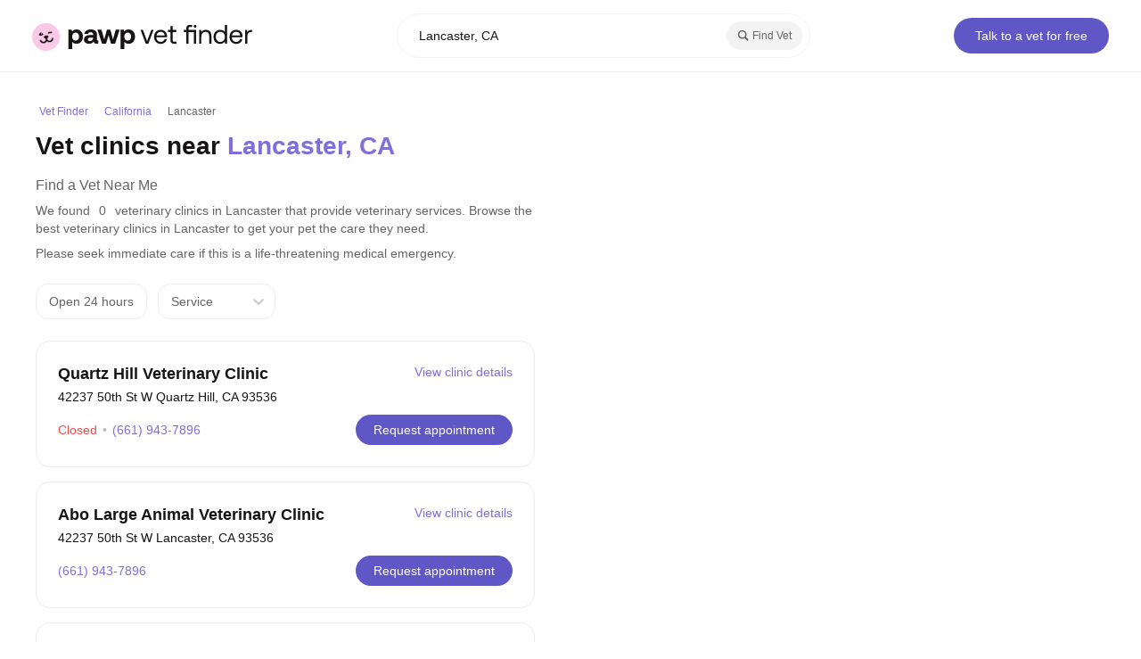

--- FILE ---
content_type: text/html
request_url: https://pawp.com/vet-finder/veterinarians-lancaster-california/?page=2
body_size: 56090
content:
<!DOCTYPE html><html lang="en" dir="ltr"><head><meta charSet="utf-8"/><meta http-equiv="x-ua-compatible" content="ie=edge"/><meta name="viewport" content="width=device-width, initial-scale=1.0, shrink-to-fit=no maximum-scale=1.0"/><meta name="generator" content="Gatsby 5.11.0"/><meta data-react-helmet="true" name="title" content="Best Veterinarians Near Lancaster, CA - Updated March 2024"/><meta data-react-helmet="true" name="description" content="We found 0 number of vets in Lancaster, CA. Find top Lancaster, CA veterinarians with Pawp&#x27;s Vet Finder—whether you need routine care or emergency services."/><meta data-react-helmet="true" name="robots" content="index, follow"/><meta data-react-helmet="true" property="og:type" content="website"/><meta data-react-helmet="true" property="og:url" content="https://pawp.com/vet-finder/veterinarians-lancaster-california/"/><meta data-react-helmet="true" property="og:title" content="Find Top Veterinarians Near Lancaster, CA"/><meta data-react-helmet="true" property="og:description" content="We found 0 number of vets in Lancaster, CA. Find top Lancaster, CA veterinarians with Pawp&#x27;s Vet Finder—whether you need routine care or emergency services."/><meta data-react-helmet="true" property="og:image" content="https://cms-media.pawp.com/Share_Image_Default_2x_8db602bde1.png"/><meta data-react-helmet="true" property="fb:app_id" content="600067738012999"/><meta data-react-helmet="true" name="twitter:card" content="summary_large_image"/><meta data-react-helmet="true" name="twitter:creator" content="@mypawp"/><meta data-react-helmet="true" name="twitter:site" content="@mypawp"/><meta data-react-helmet="true" name="twitter:title" content="Find Top Veterinarians Near Lancaster, CA"/><meta data-react-helmet="true" name="twitter:image" content="https://cms-media.pawp.com/Share_Image_Default_2x_8db602bde1.png"/><meta data-react-helmet="true" name="twitter:description" content="We found 0 number of vets in Lancaster, CA. Find top Lancaster, CA veterinarians with Pawp&#x27;s Vet Finder—whether you need routine care or emergency services."/><meta name="theme-color" content="#ffffff"/><title data-react-helmet="true">Best Veterinarians Near Lancaster, CA - Updated March 2024</title><script data-react-helmet="true" type="application/ld+json">{"@context":"http://schema.org","@type":"Organization","name":"Pawp","url":"https://pawp.com/","logo":"https://pawp.com/pawp-img.png"}</script><script data-react-helmet="true" type="application/ld+json">{"@context":"https://schema.org","@type":"BreadcrumbList","itemListElement":[{"@type":"ListItem","position":1,"name":"Vet Finder","item":"https://pawp.com/vet-finder/"},{"@type":"ListItem","position":2,"name":"California","item":"https://pawp.com/vet-finder/veterinarians-california/"},{"@type":"ListItem","position":3,"name":"Lancaster"}]}</script><script data-react-helmet="true" type="application/ld+json">[{"@context":"http://schema.org","@type":"VeterinaryCare","name":"Quartz Hill Veterinary Clinic","telephone":"+16619437896","url":"undefined/vet-finder/clinic/?clinic_id=Quartz-Hill-Veterinary-Clinic-Quartz-Hill-CA-3f526cf7a3943d5cc8d9f147ed70f267f66affec803f6dcd7972d9e9e95f853d","address":{"@type":"PostalAddress","streetAddress":"42237 50th St W","addressLocality":"Quartz Hill","addressRegion":"CA","postalCode":"93536","addressCountry":"US"}},{"@context":"http://schema.org","@type":"VeterinaryCare","name":"Abo Large Animal Veterinary Clinic","telephone":"+16619437896","url":"undefined/vet-finder/clinic/?clinic_id=Abo-Large-Animal-Veterinary-Clinic-Lancaster-CA-81b557a9a16bf05fd8d9b3f85e32c6c44f588bdfe7be7d59fde105a5db9114e0","address":{"@type":"PostalAddress","streetAddress":"42237 50th St W","addressLocality":"Lancaster","addressRegion":"CA","postalCode":"93536","addressCountry":"US"}},{"@context":"http://schema.org","@type":"VeterinaryCare","name":"AV Veterinary Center","telephone":"+16617291500","url":"undefined/vet-finder/clinic/?clinic_id=AV-Veterinary-Center-Lancaster-CA-bf30f36d75d24c9e224b408e85e15881e965f1f2724452924938c299f8841006","address":{"@type":"PostalAddress","streetAddress":"1055 W Columbia Way","addressLocality":"Lancaster","addressRegion":"CA","postalCode":"93534","addressCountry":"US"}},{"@context":"http://schema.org","@type":"VeterinaryCare","name":"Boulevard Veterinary Hospital","telephone":"+16619421489","url":"undefined/vet-finder/clinic/?clinic_id=Boulevard-Veterinary-Hospital-Lancaster-CA-05357e5c52b1dbaa242582827ef53c91898804c745b69a381f06c47db409ad11","address":{"@type":"PostalAddress","streetAddress":"354 W Lancaster Blvd","addressLocality":"Lancaster","addressRegion":"CA","postalCode":"93534","addressCountry":"US"}},{"@context":"http://schema.org","@type":"VeterinaryCare","name":"North Valley Veterinary Center","telephone":"+16619457906","url":"undefined/vet-finder/clinic/?clinic_id=North-Valley-Veterinary-Center-Lancaster-CA-5d6c756ea2e6d31003f7fe2b587845cdeeeb8ef1dc2e7da315e6e2fb7cd11eb6","address":{"@type":"PostalAddress","streetAddress":"43619 Sierra Hwy","addressLocality":"Lancaster","addressRegion":"CA","postalCode":"93534","addressCountry":"US"}}]</script><script data-react-helmet="true" type="application/ld+json">{"@context":"http://schema.org","@type":"FAQPage","mainEntity":[{"@type":"Question","name":"What types of clinics are in Lancaster?","acceptedAnswer":{"@type":"Answer","text":"Lancaster is home to a wide variety of vet clinics, offering everything from standard veterinary care to emergency vet services."}},{"@type":"Question","name":"How do I book vet appointments in Lancaster?","acceptedAnswer":{"@type":"Answer","text":"To book an appointment in Lancaster, depending on the clinic, you might be able to book online or call the clinic’s phone number. You can also <a href=\"/online-vet-free/\">book an online vet telehealth appointment</a> and speak to a vet in minutes with Pawp. We offer triage services and referrals to clinics near Lancaster. "}},{"@type":"Question","name":"Can I get online vet care in Lancaster?","acceptedAnswer":{"@type":"Answer","text":"Yes, pet parents can get <a href=\"/online-vet-free/\">online vet care</a> in Lancaster within minutes with Pawp. Pawp members get unlimited text & video calls with licensed vets—anytime, anywhere—as well as access to discounted <a href=\"/pharmacy/\">prescription and OTC medications</a>. In supported states, members can also get prescriptions for certain conditions at the Pawp Pharmacy."}},{"@type":"Question","name":"What are the cost of vet services in Lancaster?","acceptedAnswer":{"@type":"Answer","text":"<ul>\n<li>The <a href=\"/how-much-does-the-vet-cost-vet-price-guide/\">cost of vet services</a> can range from $18-$350.</li>\n<li>The most common vet services in Lancaster are vaccination, routine check-ups, and heartworm tests. </li>\n<li><a href=/vet-finder/veterinarians-lancaster-california/#price-estimates>Find out the cost and services for your area.</a></li>\n</ul>\n"}}]}</script><style>.gatsby-image-wrapper{position:relative;overflow:hidden}.gatsby-image-wrapper picture.object-fit-polyfill{position:static!important}.gatsby-image-wrapper img{bottom:0;height:100%;left:0;margin:0;max-width:none;padding:0;position:absolute;right:0;top:0;width:100%;object-fit:cover}.gatsby-image-wrapper [data-main-image]{opacity:0;transform:translateZ(0);transition:opacity .25s linear;will-change:opacity}.gatsby-image-wrapper-constrained{display:inline-block;vertical-align:top}</style><noscript><style>.gatsby-image-wrapper noscript [data-main-image]{opacity:1!important}.gatsby-image-wrapper [data-placeholder-image]{opacity:0!important}</style></noscript><script type="934f652735c93aae07981b70-module">const e="undefined"!=typeof HTMLImageElement&&"loading"in HTMLImageElement.prototype;e&&document.body.addEventListener("load",(function(e){const t=e.target;if(void 0===t.dataset.mainImage)return;if(void 0===t.dataset.gatsbyImageSsr)return;let a=null,n=t;for(;null===a&&n;)void 0!==n.parentNode.dataset.gatsbyImageWrapper&&(a=n.parentNode),n=n.parentNode;const o=a.querySelector("[data-placeholder-image]"),r=new Image;r.src=t.currentSrc,r.decode().catch((()=>{})).then((()=>{t.style.opacity=1,o&&(o.style.opacity=0,o.style.transition="opacity 500ms linear")}))}),!0);</script><style data-styled="" data-styled-version="5.3.11">@font-face{font-family:"AeonikPro";src:url("/fonts/AeonikPro-Regular.woff2") format("woff2"),url("/fonts/AeonikPro-Regular.woff") format("woff");font-weight:400;font-style:normal;font-display:swap;}/*!sc*/
@font-face{font-family:"AeonikPro";src:url("/fonts/AeonikPro-Medium.woff2") format("woff2"),url("/fonts/AeonikPro-Medium.woff") format("woff");font-weight:500;font-style:normal;font-display:swap;}/*!sc*/
@font-face{font-family:"AeonikPro";src:url("/fonts/AeonikPro-Bold.woff2") format("woff2"),url("/fonts/AeonikPro-Bold.woff") format("woff");font-weight:700;font-style:normal;font-display:swap;}/*!sc*/
@font-face{font-family:"AeonikPro";src:url("/fonts/AeonikPro-Black.woff2") format("woff2"),url("/fonts/AeonikPro-Black.woff") format("woff");font-weight:800;font-style:normal;font-display:swap;}/*!sc*/
html{box-sizing:border-box;}/*!sc*/
*,*:before,*:after{box-sizing:inherit;}/*!sc*/
html,body{margin:0;padding:0;height:100%;width:100%;}/*!sc*/
body{color:#0E142C;font-family:AeonikPro,sans-serif;font-style:normal;}/*!sc*/
a:active,button:active{outline:none;}/*!sc*/
data-styled.g10[id="sc-global-SeMuK1"]{content:"sc-global-SeMuK1,"}/*!sc*/
{/*! normalize.css v8.0.1 | MIT License | github.com/necolas/normalize.css */}/*!sc*/
html{line-height:1.15;-webkit-text-size-adjust:100%;}/*!sc*/
body{margin:0;}/*!sc*/
main{display:block;}/*!sc*/
h1{font-size:2em;margin:0.67em 0;}/*!sc*/
hr{box-sizing:content-box;height:0;overflow:visible;}/*!sc*/
pre{font-family:monospace,monospace;font-size:1em;}/*!sc*/
a{background-color:transparent;}/*!sc*/
abbr[title]{border-bottom:none;-webkit-text-decoration:underline;text-decoration:underline;-webkit-text-decoration:underline dotted;text-decoration:underline dotted;}/*!sc*/
b,strong{font-weight:bolder;}/*!sc*/
code,kbd,samp{font-family:monospace,monospace;font-size:1em;}/*!sc*/
small{font-size:80%;}/*!sc*/
sub,sup{font-size:75%;line-height:0;position:relative;vertical-align:baseline;}/*!sc*/
sub{bottom:-0.25em;}/*!sc*/
sup{top:-0.5em;}/*!sc*/
img{border-style:none;}/*!sc*/
button,input,optgroup,select,textarea{font-family:inherit;font-size:100%;line-height:1.15;margin:0;}/*!sc*/
button,input{overflow:visible;}/*!sc*/
button,select{text-transform:none;}/*!sc*/
button,[type="button"],[type="reset"],[type="submit"]{-webkit-appearance:button;}/*!sc*/
button::-moz-focus-inner,[type="button"]::-moz-focus-inner,[type="reset"]::-moz-focus-inner,[type="submit"]::-moz-focus-inner{border-style:none;padding:0;}/*!sc*/
button:-moz-focusring,[type="button"]:-moz-focusring,[type="reset"]:-moz-focusring,[type="submit"]:-moz-focusring{outline:1px dotted ButtonText;}/*!sc*/
fieldset{padding:0.35em 0.75em 0.625em;}/*!sc*/
legend{box-sizing:border-box;color:inherit;display:table;max-width:100%;padding:0;white-space:normal;}/*!sc*/
progress{vertical-align:baseline;}/*!sc*/
textarea{overflow:auto;}/*!sc*/
[type="checkbox"],[type="radio"]{box-sizing:border-box;padding:0;}/*!sc*/
[type="number"]::-webkit-inner-spin-button,[type="number"]::-webkit-outer-spin-button{height:auto;}/*!sc*/
[type="search"]{-webkit-appearance:textfield;outline-offset:-2px;}/*!sc*/
[type="search"]::-webkit-search-decoration{-webkit-appearance:none;}/*!sc*/
::-webkit-file-upload-button{-webkit-appearance:button;font:inherit;}/*!sc*/
details{display:block;}/*!sc*/
summary{display:list-item;}/*!sc*/
template{display:none;}/*!sc*/
[hidden]{display:none;}/*!sc*/
data-styled.g11[id="sc-global-jbFnwX1"]{content:"sc-global-jbFnwX1,"}/*!sc*/
.exvlOS{height:var(--innerHeight,100vh);width:100%;}/*!sc*/
data-styled.g12[id="styles__Wrapper-sc-4gubsy-0"]{content:"exvlOS,"}/*!sc*/
.daPNli{margin:0;-moz-osx-font-smoothing:grayscale;-webkit-font-smoothing:antialiased;font-size:12px;line-height:18px;font-weight:500;color:#666565;text-align:left;font-style:inherit;text-transform:none;-webkit-letter-spacing:normal;-moz-letter-spacing:normal;-ms-letter-spacing:normal;letter-spacing:normal;white-space:normal;}/*!sc*/
.cEXMqD{margin:0;-moz-osx-font-smoothing:grayscale;-webkit-font-smoothing:antialiased;font-size:20px;line-height:26px;font-weight:700;color:#161414;text-align:left;font-style:inherit;text-transform:none;-webkit-letter-spacing:normal;-moz-letter-spacing:normal;-ms-letter-spacing:normal;letter-spacing:normal;white-space:normal;}/*!sc*/
.eZddgX{margin:0;-moz-osx-font-smoothing:grayscale;-webkit-font-smoothing:antialiased;font-size:16px;line-height:22px;font-weight:500;color:#666565;text-align:left;font-style:inherit;text-transform:none;-webkit-letter-spacing:normal;-moz-letter-spacing:normal;-ms-letter-spacing:normal;letter-spacing:normal;white-space:normal;}/*!sc*/
.eKFBRH{margin:0;-moz-osx-font-smoothing:grayscale;-webkit-font-smoothing:antialiased;font-size:14px;line-height:20px;font-weight:400;color:#666565;text-align:left;overflow:hidden;white-space:nowrap;text-overflow:ellipsis;font-style:inherit;text-transform:none;-webkit-letter-spacing:normal;-moz-letter-spacing:normal;-ms-letter-spacing:normal;letter-spacing:normal;white-space:normal;}/*!sc*/
.dWDeCm{margin:0;-moz-osx-font-smoothing:grayscale;-webkit-font-smoothing:antialiased;font-size:16px;line-height:22px;font-weight:700;color:#161414;text-align:left;font-style:inherit;text-transform:none;-webkit-letter-spacing:normal;-moz-letter-spacing:normal;-ms-letter-spacing:normal;letter-spacing:normal;white-space:normal;}/*!sc*/
.cksGSc{margin:0;-moz-osx-font-smoothing:grayscale;-webkit-font-smoothing:antialiased;font-size:12px;line-height:18px;font-weight:400;color:#161414;text-align:left;font-style:inherit;text-transform:none;-webkit-letter-spacing:normal;-moz-letter-spacing:normal;-ms-letter-spacing:normal;letter-spacing:normal;white-space:normal;}/*!sc*/
.dswPnj{margin:0;-moz-osx-font-smoothing:grayscale;-webkit-font-smoothing:antialiased;font-size:14px;line-height:20px;font-weight:500;color:#EA4D4D;text-align:left;font-style:inherit;text-transform:none;-webkit-letter-spacing:normal;-moz-letter-spacing:normal;-ms-letter-spacing:normal;letter-spacing:normal;white-space:normal;}/*!sc*/
.fCeTgT{margin:0;-moz-osx-font-smoothing:grayscale;-webkit-font-smoothing:antialiased;font-size:14px;line-height:20px;font-weight:500;color:#959595;text-align:left;font-style:inherit;text-transform:none;-webkit-letter-spacing:normal;-moz-letter-spacing:normal;-ms-letter-spacing:normal;letter-spacing:normal;white-space:normal;}/*!sc*/
.eKvqSo{margin:0;-moz-osx-font-smoothing:grayscale;-webkit-font-smoothing:antialiased;font-size:14px;line-height:20px;font-weight:500;color:#161414;text-align:left;font-style:inherit;text-transform:none;-webkit-letter-spacing:normal;-moz-letter-spacing:normal;-ms-letter-spacing:normal;letter-spacing:normal;white-space:normal;}/*!sc*/
.kriBiU{margin:0;-moz-osx-font-smoothing:grayscale;-webkit-font-smoothing:antialiased;font-weight:500;color:#161414;text-align:left;font-style:inherit;text-transform:none;-webkit-letter-spacing:normal;-moz-letter-spacing:normal;-ms-letter-spacing:normal;letter-spacing:normal;white-space:normal;}/*!sc*/
.fniKij{margin:0;-moz-osx-font-smoothing:grayscale;-webkit-font-smoothing:antialiased;font-size:16px;line-height:22px;font-weight:500;color:#6057C7;text-align:left;font-style:inherit;text-transform:none;-webkit-letter-spacing:normal;-moz-letter-spacing:normal;-ms-letter-spacing:normal;letter-spacing:normal;white-space:normal;}/*!sc*/
.hnpoJd{margin:0;-moz-osx-font-smoothing:grayscale;-webkit-font-smoothing:antialiased;font-size:20px;line-height:26px;font-weight:500;color:#161414;text-align:left;font-style:inherit;text-transform:none;-webkit-letter-spacing:normal;-moz-letter-spacing:normal;-ms-letter-spacing:normal;letter-spacing:normal;white-space:normal;}/*!sc*/
.fbFgpm{margin:0;-moz-osx-font-smoothing:grayscale;-webkit-font-smoothing:antialiased;font-size:14px;line-height:20px;font-weight:400;color:#666565;text-align:left;font-style:inherit;text-transform:none;-webkit-letter-spacing:normal;-moz-letter-spacing:normal;-ms-letter-spacing:normal;letter-spacing:normal;white-space:normal;}/*!sc*/
.eWtort{margin:0;-moz-osx-font-smoothing:grayscale;-webkit-font-smoothing:antialiased;font-size:16px;line-height:22px;font-weight:700;color:#161414;text-align:right;font-style:inherit;text-transform:none;-webkit-letter-spacing:normal;-moz-letter-spacing:normal;-ms-letter-spacing:normal;letter-spacing:normal;white-space:normal;}/*!sc*/
.dUnGiy{margin:0;-moz-osx-font-smoothing:grayscale;-webkit-font-smoothing:antialiased;font-size:16px;line-height:22px;font-weight:400;color:#666565;text-align:left;font-style:inherit;text-transform:none;-webkit-letter-spacing:normal;-moz-letter-spacing:normal;-ms-letter-spacing:normal;letter-spacing:normal;white-space:normal;}/*!sc*/
.jQHdcl{margin:0;-moz-osx-font-smoothing:grayscale;-webkit-font-smoothing:antialiased;font-size:16px;line-height:22px;font-weight:400;color:#666565;text-align:right;font-style:inherit;text-transform:none;-webkit-letter-spacing:normal;-moz-letter-spacing:normal;-ms-letter-spacing:normal;letter-spacing:normal;white-space:normal;}/*!sc*/
.JhTWJ{margin:0;-moz-osx-font-smoothing:grayscale;-webkit-font-smoothing:antialiased;font-size:28px;line-height:34px;font-weight:500;color:#FFFFFF;text-align:left;font-style:inherit;text-transform:none;-webkit-letter-spacing:normal;-moz-letter-spacing:normal;-ms-letter-spacing:normal;letter-spacing:normal;white-space:normal;}/*!sc*/
.dSRVDh{margin:0;-moz-osx-font-smoothing:grayscale;-webkit-font-smoothing:antialiased;font-size:16px;line-height:22px;font-weight:700;color:#FFFFFF;text-align:left;font-style:inherit;text-transform:none;-webkit-letter-spacing:normal;-moz-letter-spacing:normal;-ms-letter-spacing:normal;letter-spacing:normal;white-space:normal;}/*!sc*/
.egwWps{margin:0;-moz-osx-font-smoothing:grayscale;-webkit-font-smoothing:antialiased;font-size:20px;line-height:26px;font-weight:400;color:#161414;text-align:left;font-style:inherit;text-transform:none;-webkit-letter-spacing:normal;-moz-letter-spacing:normal;-ms-letter-spacing:normal;letter-spacing:normal;white-space:normal;}/*!sc*/
.cSflgT{margin:0;-moz-osx-font-smoothing:grayscale;-webkit-font-smoothing:antialiased;font-size:12px;line-height:18px;font-weight:400;color:#FFFFFF;text-align:left;font-style:inherit;text-transform:none;-webkit-letter-spacing:normal;-moz-letter-spacing:normal;-ms-letter-spacing:normal;letter-spacing:normal;white-space:normal;}/*!sc*/
data-styled.g16[id="Text__PresentationText-sc-119opyb-0"]{content:"daPNli,cEXMqD,eZddgX,eKFBRH,dWDeCm,cksGSc,dswPnj,fCeTgT,eKvqSo,kriBiU,fniKij,hnpoJd,fbFgpm,eWtort,dUnGiy,jQHdcl,JhTWJ,dSRVDh,egwWps,cSflgT,"}/*!sc*/
.iGcDfy{margin:0 auto;max-width:599px;width:100%;padding:0 16px;}/*!sc*/
@media (min-width:768px){.iGcDfy{max-width:1384px;padding-left:36px;padding-right:36px;}}/*!sc*/
data-styled.g17[id="LandingPageContainer-sc-160x1jp-0"]{content:"iGcDfy,"}/*!sc*/
.bRYicW{background:transparent;border:0;padding:0;-webkit-text-decoration:none;text-decoration:none;white-space:nowrap;font-weight:500;color:#2A72D4;font-size:16px;line-height:24px;cursor:pointer;display:-webkit-inline-box;display:-webkit-inline-flex;display:-ms-inline-flexbox;display:inline-flex;-webkit-align-items:center;-webkit-box-align:center;-ms-flex-align:center;align-items:center;}/*!sc*/
.bRYicW svg{width:24px;height:24px;}/*!sc*/
.bRYicW span + *{margin-left:4px;}/*!sc*/
.bRYicW * + span{margin-left:4px;}/*!sc*/
.bRYicW:focus,.bRYicW:hover{-webkit-text-decoration:underline;text-decoration:underline;}/*!sc*/
data-styled.g18[id="ButtonLink-sc-cxlkwe-0"]{content:"bRYicW,"}/*!sc*/
.cUCGhr{margin-bottom:24px;}/*!sc*/
.gDhHKx{width:100%;height:100%;}/*!sc*/
data-styled.g19[id="Box-sc-1kjs7qq-0"]{content:"cUCGhr,gDhHKx,"}/*!sc*/
.jcvjlA{display:-webkit-box;display:-webkit-flex;display:-ms-flexbox;display:flex;-webkit-flex-direction:row;-ms-flex-direction:row;flex-direction:row;-webkit-align-items:flex-start;-webkit-box-align:flex-start;-ms-flex-align:flex-start;align-items:flex-start;-webkit-box-pack:start;-webkit-justify-content:flex-start;-ms-flex-pack:start;justify-content:flex-start;gap:0;}/*!sc*/
.BBlgV{display:-webkit-box;display:-webkit-flex;display:-ms-flexbox;display:flex;-webkit-flex-direction:row;-ms-flex-direction:row;flex-direction:row;-webkit-align-items:center;-webkit-box-align:center;-ms-flex-align:center;align-items:center;-webkit-box-pack:start;-webkit-justify-content:flex-start;-ms-flex-pack:start;justify-content:flex-start;gap:0;}/*!sc*/
.fxnZCo{display:-webkit-box;display:-webkit-flex;display:-ms-flexbox;display:flex;-webkit-flex-direction:row;-ms-flex-direction:row;flex-direction:row;-webkit-align-items:center;-webkit-box-align:center;-ms-flex-align:center;align-items:center;-webkit-box-pack:justify;-webkit-justify-content:space-between;-ms-flex-pack:justify;justify-content:space-between;gap:0;}/*!sc*/
.bEKITc{display:-webkit-box;display:-webkit-flex;display:-ms-flexbox;display:flex;-webkit-flex-direction:row;-ms-flex-direction:row;flex-direction:row;-webkit-align-items:center;-webkit-box-align:center;-ms-flex-align:center;align-items:center;-webkit-box-pack:center;-webkit-justify-content:center;-ms-flex-pack:center;justify-content:center;gap:0;}/*!sc*/
data-styled.g20[id="Flex-sc-153yx7l-0"]{content:"jcvjlA,BBlgV,fxnZCo,bEKITc,"}/*!sc*/
.eiLzFe{-webkit-flex-direction:row;-ms-flex-direction:row;flex-direction:row;}/*!sc*/
.eiLzFe > *:not(:last-child){margin:0 12px 0 0;}/*!sc*/
.OIevD{-webkit-flex-direction:row;-ms-flex-direction:row;flex-direction:row;}/*!sc*/
.OIevD > *:not(:last-child){margin:0 20px 0 0;}/*!sc*/
.chIjqd{-webkit-flex-direction:row;-ms-flex-direction:row;flex-direction:row;}/*!sc*/
.chIjqd > *:not(:last-child){margin:0 0px 0 0;}/*!sc*/
.jUpIeR{-webkit-flex-direction:row;-ms-flex-direction:row;flex-direction:row;}/*!sc*/
.jUpIeR > *:not(:last-child){margin:0 0 0 0;}/*!sc*/
.EqooQ{-webkit-flex-direction:row;-ms-flex-direction:row;flex-direction:row;}/*!sc*/
.EqooQ > *:not(:last-child){margin:0 10px 0 0;}/*!sc*/
.jEOCub{-webkit-flex-direction:row;-ms-flex-direction:row;flex-direction:row;}/*!sc*/
.jEOCub > *:not(:last-child){margin:0 2px 0 0;}/*!sc*/
.gJrQoF{-webkit-flex-direction:row;-ms-flex-direction:row;flex-direction:row;}/*!sc*/
.gJrQoF > *:not(:last-child){margin:0 4px 0 0;}/*!sc*/
data-styled.g21[id="Stack__HStack-sc-1t8mu4m-0"]{content:"eiLzFe,OIevD,chIjqd,jUpIeR,EqooQ,jEOCub,gJrQoF,"}/*!sc*/
.eKTUiR{-webkit-flex-direction:column;-ms-flex-direction:column;flex-direction:column;}/*!sc*/
.eKTUiR > *:not(:last-child){margin:0 0 8px 0;}/*!sc*/
.eKTUiR > *{width:100%;}/*!sc*/
.lmuMgF{-webkit-flex-direction:column;-ms-flex-direction:column;flex-direction:column;}/*!sc*/
.lmuMgF > *:not(:last-child){margin:0 0 40px 0;}/*!sc*/
.lmuMgF > *{width:100%;}/*!sc*/
.dTbmEz{-webkit-flex-direction:column;-ms-flex-direction:column;flex-direction:column;}/*!sc*/
.dTbmEz > *:not(:last-child){margin:0 0 20px 0;}/*!sc*/
.dTbmEz > *{width:100%;}/*!sc*/
.cfDtRi{-webkit-flex-direction:column;-ms-flex-direction:column;flex-direction:column;}/*!sc*/
.cfDtRi > *:not(:last-child){margin:0 0 16px 0;}/*!sc*/
.cfDtRi > *{width:100%;}/*!sc*/
.fVMbKf{-webkit-flex-direction:column;-ms-flex-direction:column;flex-direction:column;}/*!sc*/
.fVMbKf > *:not(:last-child){margin:0 0 6px 0;}/*!sc*/
.fVMbKf > *{width:100%;}/*!sc*/
data-styled.g22[id="Stack__VStack-sc-1t8mu4m-1"]{content:"eKTUiR,lmuMgF,dTbmEz,cfDtRi,fVMbKf,"}/*!sc*/
.eRBwjv{position:relative;display:-webkit-box;display:-webkit-flex;display:-ms-flexbox;display:flex;width:100%;overflow:hidden;background:#13133D;}/*!sc*/
data-styled.g24[id="styles__Wrapper-sc-1tc0md0-0"]{content:"eRBwjv,"}/*!sc*/
.pkxCj{display:grid;grid-template-columns:1fr;padding:58px 0 85px;}/*!sc*/
@media (min-width:1135px){.pkxCj{grid-template-columns:auto minmax(auto,750px);-webkit-column-gap:50px;column-gap:50px;-webkit-box-pack:justify;-webkit-justify-content:space-between;-ms-flex-pack:justify;justify-content:space-between;padding:86px 0 90px;}}/*!sc*/
data-styled.g25[id="styles__ContentWrapper-sc-1tc0md0-1"]{content:"pkxCj,"}/*!sc*/
.wtemz{display:inline-block;margin-bottom:24px;}/*!sc*/
data-styled.g26[id="styles__LogoLink-sc-1tc0md0-2"]{content:"wtemz,"}/*!sc*/
.eYWBuC{width:109px;height:auto;}/*!sc*/
@media (min-width:768px){.eYWBuC{width:155px;}}/*!sc*/
data-styled.g27[id="styles__Logo-sc-1tc0md0-3"]{content:"eYWBuC,"}/*!sc*/
.jtBAhK{display:-webkit-box;display:-webkit-flex;display:-ms-flexbox;display:flex;-webkit-flex-direction:column;-ms-flex-direction:column;flex-direction:column;}/*!sc*/
@media (min-width:768px){.jtBAhK{-webkit-flex-direction:row;-ms-flex-direction:row;flex-direction:row;-webkit-box-pack:justify;-webkit-justify-content:space-between;-ms-flex-pack:justify;justify-content:space-between;}}/*!sc*/
data-styled.g28[id="styles__DescriptionDownloadAppWrapper-sc-1tc0md0-4"]{content:"jtBAhK,"}/*!sc*/
.bHFdeg{max-width:225px;margin-bottom:24px;}/*!sc*/
@media (min-width:768px){.bHFdeg{font-size:32px;line-height:38px;max-width:390px;margin-bottom:30px;}}/*!sc*/
@media (min-width:1135px){.bHFdeg{margin-bottom:22px;}}/*!sc*/
data-styled.g29[id="styles__Description-sc-1tc0md0-5"]{content:"bHFdeg,"}/*!sc*/
.bNFoSc{margin:0;padding:0;list-style:none;white-space:nowrap;}/*!sc*/
.bNFoSc > *:not(:last-child){margin:0 0 16px 0;}/*!sc*/
@media (min-width:768px){.bNFoSc > *:not(:last-child){margin:0 0 20px 0;}}/*!sc*/
data-styled.g30[id="styles__NavList-sc-1tc0md0-6"]{content:"bNFoSc,"}/*!sc*/
.ePyGxp{border:0;background:none;display:block;color:#FFFFFF;-webkit-text-decoration:none;text-decoration:none;padding:0;cursor:pointer;outline:none;}/*!sc*/
.ePyGxp:hover,.ePyGxp:focus{-webkit-text-decoration:underline;text-decoration:underline;}/*!sc*/
data-styled.g31[id="styles__NavListLink-sc-1tc0md0-7"]{content:"ePyGxp,"}/*!sc*/
.kzWSde{display:-webkit-box;display:-webkit-flex;display:-ms-flexbox;display:flex;-webkit-flex-direction:column;-ms-flex-direction:column;flex-direction:column;grid-column:1 / 2;}/*!sc*/
@media (min-width:768px){.kzWSde{-webkit-flex-direction:column-reverse;-ms-flex-direction:column-reverse;flex-direction:column-reverse;grid-row:3 / 4;}}/*!sc*/
@media (min-width:1135px){.kzWSde{grid-row:2 / 3;}}/*!sc*/
data-styled.g32[id="styles__SocialNavChatSupportWrapper-sc-1tc0md0-8"]{content:"kzWSde,"}/*!sc*/
.dylWdC{margin-bottom:14px;margin-left:-10px;}/*!sc*/
@media (min-width:768px){.dylWdC{margin-bottom:32px;}.dylWdC > *:not(:last-child){margin:0 8px 0 0;}}/*!sc*/
data-styled.g33[id="styles__SocialNavList-sc-1tc0md0-9"]{content:"dylWdC,"}/*!sc*/
.iJLURn{display:-webkit-inline-box;display:-webkit-inline-flex;display:-ms-inline-flexbox;display:inline-flex;}/*!sc*/
data-styled.g34[id="styles__SocialNavListItem-sc-1tc0md0-10"]{content:"iJLURn,"}/*!sc*/
.nVdcq{padding:10px;}/*!sc*/
.nVdcq svg{color:#fff;}/*!sc*/
.nVdcq:focus svg,.nVdcq:hover svg{color:#E2E2E2;}/*!sc*/
data-styled.g35[id="styles__SocialNavListItemLink-sc-1tc0md0-11"]{content:"nVdcq,"}/*!sc*/
.gWsKEV{font-weight:400;font-size:20px;line-height:26px;color:#FFFFFF;}/*!sc*/
data-styled.g36[id="styles__ChatSupport-sc-1tc0md0-12"]{content:"gWsKEV,"}/*!sc*/
.cwvCaC{white-space:normal;margin-bottom:24px;}/*!sc*/
.cwvCaC > *:not(:last-child){margin:0 16px 0 0;}/*!sc*/
@media (min-width:768px){.cwvCaC{white-space:nowrap;}}/*!sc*/
data-styled.g37[id="styles__CompanyNavList-sc-1tc0md0-13"]{content:"cwvCaC,"}/*!sc*/
.etqfAx{grid-column:1 / 2;grid-row:4 / 5;}/*!sc*/
@media (min-width:768px){.etqfAx{grid-row:4 / 5;}}/*!sc*/
@media (min-width:1135px){.etqfAx{grid-row:3 / 4;}}/*!sc*/
data-styled.g38[id="styles__TermPolicyCopyRightWrapper-sc-1tc0md0-14"]{content:"etqfAx,"}/*!sc*/
.cNXUiT{display:inline-block;margin:0 16px 0 0;}/*!sc*/
.cNXUiT:last-of-type{margin-right:0;}/*!sc*/
data-styled.g39[id="styles__CompanyNavListItem-sc-1tc0md0-15"]{content:"cNXUiT,"}/*!sc*/
.iKwqMJ{font-size:12px;line-height:18px;font-weight:400;color:#FFFFFF;}/*!sc*/
data-styled.g40[id="styles__CompanyNavListItemLink-sc-1tc0md0-16"]{content:"iKwqMJ,"}/*!sc*/
.gVYGci{width:100%;display:grid;grid-template-columns:1fr;row-gap:36px;margin-bottom:24px;}/*!sc*/
@media (min-width:768px){.gVYGci{grid-row:2 / 3;max-width:450px;grid-template-columns:repeat(3,auto);row-gap:0;-webkit-column-gap:80px;column-gap:80px;margin-bottom:38px;}}/*!sc*/
@media (min-width:1135px){.gVYGci{grid-column:2 / 3;grid-row:1 / 4;max-width:unset;grid-template-columns:repeat(4,auto);-webkit-box-pack:justify;-webkit-justify-content:space-between;-ms-flex-pack:justify;justify-content:space-between;-webkit-column-gap:30px;column-gap:30px;margin-bottom:0;}}/*!sc*/
data-styled.g41[id="styles__LinkContainerWrapper-sc-1tc0md0-17"]{content:"gVYGci,"}/*!sc*/
.hZGRTV{margin-bottom:16px;white-space:nowrap;}/*!sc*/
@media (min-width:768px){.hZGRTV{margin-bottom:22px;}}/*!sc*/
@media (min-width:1135px){.hZGRTV{margin-bottom:32px;}}/*!sc*/
data-styled.g42[id="styles__LinkGroup-sc-1tc0md0-18"]{content:"hZGRTV,"}/*!sc*/
.gnDItd{margin-bottom:24px;}/*!sc*/
@media (min-width:1135px){.gnDItd{display:none;}}/*!sc*/
data-styled.g43[id="styles__MobileDownloadButtonsWrapper-sc-1tc0md0-19"]{content:"gnDItd,"}/*!sc*/
.biSIOu{display:none;}/*!sc*/
@media (min-width:1135px){.biSIOu{display:-webkit-box;display:-webkit-flex;display:-ms-flexbox;display:flex;}}/*!sc*/
data-styled.g44[id="styles__DesktopDownloadButtonWrapper-sc-1tc0md0-20"]{content:"biSIOu,"}/*!sc*/
.igbTdY{display:inline-block;border:0;padding:0;-webkit-text-decoration:none;text-decoration:none;text-align:center;-webkit-transition:all 0.2s ease-in-out;transition:all 0.2s ease-in-out;outline:none;white-space:nowrap;-webkit-appearance:none;-moz-appearance:none;appearance:none;cursor:pointer;background:#6057C7;color:#FFFFFF;font-size:14px;font-weight:500;line-height:40px;height:40px;min-height:40px;border-radius:calc(40px * 0.5);min-width:148px;width:auto;padding:0 24px;}/*!sc*/
.igbTdY:disabled{opacity:0.5;cursor:not-allowed;}/*!sc*/
.igbTdY[type='button'],.igbTdY[type='reset'],.igbTdY[type='submit']{-webkit-appearance:none;-moz-appearance:none;appearance:none;}/*!sc*/
.igbTdY:focus,.igbTdY:hover{background:#352F87;}/*!sc*/
.igbTdY:active{background:#352F87;}/*!sc*/
.igbTdY:disabled{background:#ededed;color:#A5A5A5;}/*!sc*/
.kqQMQY{display:inline-block;border:0;padding:0;-webkit-text-decoration:none;text-decoration:none;text-align:center;-webkit-transition:all 0.2s ease-in-out;transition:all 0.2s ease-in-out;outline:none;white-space:nowrap;-webkit-appearance:none;-moz-appearance:none;appearance:none;cursor:pointer;background:#6057C7;color:#FFFFFF;font-size:14px;font-weight:500;line-height:34px;height:34px;min-height:34px;border-radius:calc(34px * 0.5);min-width:148px;width:auto;padding:0 20px;}/*!sc*/
.kqQMQY:disabled{opacity:0.5;cursor:not-allowed;}/*!sc*/
.kqQMQY[type='button'],.kqQMQY[type='reset'],.kqQMQY[type='submit']{-webkit-appearance:none;-moz-appearance:none;appearance:none;}/*!sc*/
.kqQMQY:focus,.kqQMQY:hover{background:#352F87;}/*!sc*/
.kqQMQY:active{background:#352F87;}/*!sc*/
.kqQMQY:disabled{background:#ededed;color:#A5A5A5;}/*!sc*/
data-styled.g45[id="RoundedCornerButton-sc-12jouhg-0"]{content:"igbTdY,kqQMQY,"}/*!sc*/
.diIgEF{-webkit-align-items:center;-webkit-box-align:center;-ms-flex-align:center;align-items:center;color:#666565;display:-webkit-box;display:-webkit-flex;display:-ms-flexbox;display:flex;-webkit-box-pack:center;-webkit-justify-content:center;-ms-flex-pack:center;justify-content:center;}/*!sc*/
.diIgEF,.diIgEF svg{width:10px;height:18px;}/*!sc*/
.koeNHK{-webkit-align-items:center;-webkit-box-align:center;-ms-flex-align:center;align-items:center;color:currentColor;display:-webkit-box;display:-webkit-flex;display:-ms-flexbox;display:flex;-webkit-box-pack:center;-webkit-justify-content:center;-ms-flex-pack:center;justify-content:center;}/*!sc*/
.koeNHK,.koeNHK svg{width:14px;height:14px;}/*!sc*/
.jAnNYW{-webkit-align-items:center;-webkit-box-align:center;-ms-flex-align:center;align-items:center;color:currentColor;display:-webkit-box;display:-webkit-flex;display:-ms-flexbox;display:flex;-webkit-box-pack:center;-webkit-justify-content:center;-ms-flex-pack:center;justify-content:center;}/*!sc*/
.jAnNYW,.jAnNYW svg{width:24px;height:24px;}/*!sc*/
data-styled.g78[id="styles__Wrapper-sc-16ldivn-0"]{content:"diIgEF,koeNHK,jAnNYW,"}/*!sc*/
.jBRdzU{padding:0;background:none;border:0;cursor:pointer;border-radius:50px;display:inline-block;-webkit-text-decoration:none;text-decoration:none;font-weight:500;color:#FFFFFF;background:#6057C7;padding:15px 24px;font-size:16px;line-height:18px;min-width:100px;width:100%;}/*!sc*/
.jBRdzU:disabled{cursor:not-allowed;}/*!sc*/
.jBRdzU:focus-visible{outline:none;}/*!sc*/
.jBRdzU:hover{background:#352F87;}/*!sc*/
.jBRdzU:focus-visible{box-shadow:0px 0px 0px 1px #fff,0px 0px 0px 2px #6057C7;}/*!sc*/
.jBRdzU:disabled{background:#8786EE;color:#C7C7CC;}/*!sc*/
data-styled.g80[id="Button__LinkElement-sc-15g7nnn-1"]{content:"jBRdzU,"}/*!sc*/
.bcwHFO{background:none;border:0;padding:0;margin:0;outline:none;-webkit-text-decoration:none;text-decoration:none;width:-webkit-fit-content;width:-moz-fit-content;width:fit-content;font-weight:500;color:#7E6FDA;font-size:12px;line-height:18px;text-align:left;cursor:pointer;display:-webkit-inline-box;display:-webkit-inline-flex;display:-ms-inline-flexbox;display:inline-flex;-webkit-align-items:center;-webkit-box-align:center;-ms-flex-align:center;align-items:center;}/*!sc*/
.bcwHFO svg{margin-left:4px;}/*!sc*/
.bcwHFO:focus,.bcwHFO:hover{-webkit-text-decoration:underline;text-decoration:underline;}/*!sc*/
.bcwHFO:focus svg,.bcwHFO:hover svg{-webkit-text-decoration:none;text-decoration:none;}/*!sc*/
.fyqrBC{background:none;border:0;padding:0;margin:0;outline:none;-webkit-text-decoration:none;text-decoration:none;width:-webkit-fit-content;width:-moz-fit-content;width:fit-content;font-weight:400;color:#7E6FDA;font-size:14px;line-height:20px;text-align:left;cursor:pointer;display:-webkit-inline-box;display:-webkit-inline-flex;display:-ms-inline-flexbox;display:inline-flex;-webkit-align-items:center;-webkit-box-align:center;-ms-flex-align:center;align-items:center;}/*!sc*/
.fyqrBC svg{margin-left:4px;}/*!sc*/
.fyqrBC:focus,.fyqrBC:hover{-webkit-text-decoration:underline;text-decoration:underline;}/*!sc*/
.fyqrBC:focus svg,.fyqrBC:hover svg{-webkit-text-decoration:none;text-decoration:none;}/*!sc*/
.dBoYkw{background:none;border:0;padding:0;margin:0;outline:none;-webkit-text-decoration:none;text-decoration:none;width:-webkit-fit-content;width:-moz-fit-content;width:fit-content;font-weight:500;color:#6057C7;font-size:16px;line-height:22px;text-align:left;cursor:pointer;display:-webkit-inline-box;display:-webkit-inline-flex;display:-ms-inline-flexbox;display:inline-flex;-webkit-align-items:center;-webkit-box-align:center;-ms-flex-align:center;align-items:center;}/*!sc*/
.dBoYkw svg{margin-left:4px;}/*!sc*/
.dBoYkw:focus,.dBoYkw:hover{-webkit-text-decoration:underline;text-decoration:underline;}/*!sc*/
.dBoYkw:focus svg,.dBoYkw:hover svg{-webkit-text-decoration:none;text-decoration:none;}/*!sc*/
data-styled.g83[id="TextLink-sc-no769v-0"]{content:"bcwHFO,fyqrBC,dBoYkw,"}/*!sc*/
.kwFXmY{position:fixed;bottom:0;left:0;-webkit-transition:bottom 0.5s;transition:bottom 0.5s;padding:8px 15px 25px 15px;background:#ffffff;width:100%;z-index:199;box-shadow:0px -2px 8px rgba(0,0,0,0.08);}/*!sc*/
@media (min-width:768px){.kwFXmY{display:none;}}/*!sc*/
data-styled.g123[id="styles__Wrapper-sc-u0ihvx-0"]{content:"kwFXmY,"}/*!sc*/
.hcXDru{position:absolute;display:inline-block;border:0;padding:6px 12px;-webkit-text-decoration:none;text-decoration:none;text-align:center;-webkit-transition:all 0.2s ease-in-out;transition:all 0.2s ease-in-out;outline:none;white-space:nowrap;-webkit-appearance:none;-moz-appearance:none;appearance:none;cursor:pointer;bottom:12px;left:24px;font-size:12px;line-height:18px;color:#fff;background-color:#7E6FDA;box-shadow:0px 1px 2px rgba(0,0,0,0.16);border-radius:6px;}/*!sc*/
.hcXDru svg{margin-right:4px;margin-bottom:-4px;}/*!sc*/
.hcXDru:hover,.hcXDru:focus{background-color:#6B5CC8;}/*!sc*/
.hcXDru:active{background-color:#5C4CBF;}/*!sc*/
data-styled.g125[id="styles__ToggleButton-sc-s53b9g-0"]{content:"hcXDru,"}/*!sc*/
.fcXyiD{position:relative;width:100%;}/*!sc*/
data-styled.g130[id="styles__InputGroup-sc-zby46b-0"]{content:"fcXyiD,"}/*!sc*/
.kqZYwF{position:absolute;left:0;top:-500px;width:1px;height:1px;overflow:hidden;}/*!sc*/
data-styled.g131[id="styles__HiddenLabel-sc-zby46b-1"]{content:"kqZYwF,"}/*!sc*/
.kcFtqR{font-size:14px;line-height:20px;font-weight:500;color:#161414;border-radius:40px;border:1px solid #F3F3F3;background-color:#fff;outline:none;margin:0;padding:14px 100px 14px 24px;width:100%;}/*!sc*/
.kcFtqR::-webkit-input-placeholder{color:#959595;}/*!sc*/
.kcFtqR::-moz-placeholder{color:#959595;}/*!sc*/
.kcFtqR:-ms-input-placeholder{color:#959595;}/*!sc*/
.kcFtqR::placeholder{color:#959595;}/*!sc*/
.kcFtqR:hover::-webkit-input-placeholder,.kcFtqR:focus::-webkit-input-placeholder{color:#666565;}/*!sc*/
.kcFtqR:hover::-moz-placeholder,.kcFtqR:focus::-moz-placeholder{color:#666565;}/*!sc*/
.kcFtqR:hover:-ms-input-placeholder,.kcFtqR:focus:-ms-input-placeholder{color:#666565;}/*!sc*/
.kcFtqR:hover::placeholder,.kcFtqR:focus::placeholder{color:#666565;}/*!sc*/
data-styled.g132[id="styles__Input-sc-zby46b-2"]{content:"kcFtqR,"}/*!sc*/
.hnTfGl{position:absolute;top:9px;right:9px;background:#F3F3F3;border:none;width:auto;height:32px;cursor:pointer;outline:none;padding:7px 12px;border-radius:16px;font-size:12px;line-height:18px;color:#666565;}/*!sc*/
.hnTfGl svg{color:#666565;margin-right:4px;margin-bottom:-2px;}/*!sc*/
data-styled.g133[id="styles__SearchButton-sc-zby46b-3"]{content:"hnTfGl,"}/*!sc*/
.dozpfE{width:100%;position:fixed;top:0;left:0;background:#fff;border-bottom:1px solid #ECECEC;z-index:100;}/*!sc*/
data-styled.g134[id="styles__HeaderWrapper-sc-8b4aqj-0"]{content:"dozpfE,"}/*!sc*/
.jRwjRT{max-width:100%;}/*!sc*/
data-styled.g135[id="styles__Container-sc-8b4aqj-1"]{content:"jRwjRT,"}/*!sc*/
.eZlWOh{display:-webkit-box;display:-webkit-flex;display:-ms-flexbox;display:flex;-webkit-align-items:center;-webkit-box-align:center;-ms-flex-align:center;align-items:center;-webkit-box-pack:center;-webkit-justify-content:center;-ms-flex-pack:center;justify-content:center;height:48px;-webkit-flex:1;-ms-flex:1;flex:1;}/*!sc*/
@media (min-width:1135px){.eZlWOh{height:80px;-webkit-box-pack:justify;-webkit-justify-content:space-between;-ms-flex-pack:justify;justify-content:space-between;}}/*!sc*/
data-styled.g136[id="styles__HeaderContent-sc-8b4aqj-2"]{content:"eZlWOh,"}/*!sc*/
.gqDFNW svg{width:184px;height:auto;}/*!sc*/
@media (min-width:1135px){.gqDFNW svg{width:247px;height:auto;}}/*!sc*/
data-styled.g137[id="styles__LogoLink-sc-8b4aqj-3"]{content:"gqDFNW,"}/*!sc*/
.cgSrQm{display:none;}/*!sc*/
@media (min-width:1135px){.cgSrQm{display:block;}}/*!sc*/
data-styled.g138[id="styles__DesktopOnlyElementWrapper-sc-8b4aqj-4"]{content:"cgSrQm,"}/*!sc*/
.lbazAb{display:none;}/*!sc*/
@media (min-width:1135px){.lbazAb{display:block;width:100%;max-width:464px;}.lbazAb input{box-shadow:none;border:1px solid #F3F3F3;}}/*!sc*/
data-styled.g139[id="styles__DesktopSearchBarWrapper-sc-8b4aqj-5"]{content:"lbazAb,"}/*!sc*/
.frzpBW{display:-webkit-box;display:-webkit-flex;display:-ms-flexbox;display:flex;-webkit-flex-wrap:wrap;-ms-flex-wrap:wrap;flex-wrap:wrap;-webkit-align-items:center;-webkit-box-align:center;-ms-flex-align:center;align-items:center;}/*!sc*/
.frzpBW svg{margin:4px 0;}/*!sc*/
data-styled.g143[id="styles__Breadcrumb-sc-1szmj9g-0"]{content:"frzpBW,"}/*!sc*/
.jtKjAm svg{visibility:visible;}/*!sc*/
data-styled.g144[id="styles__ChevronRightIconWrapper-sc-1szmj9g-1"]{content:"jtKjAm,"}/*!sc*/
.jDpLwG{visibility:visible;padding:4px;white-space:nowrap;}/*!sc*/
data-styled.g145[id="styles__BreadcrumbItem-sc-1szmj9g-2"]{content:"jDpLwG,"}/*!sc*/
.bNzZA{color:#7E6FDA;-webkit-text-decoration:none;text-decoration:none;outline:none;}/*!sc*/
.bNzZA:hover,.bNzZA:focus{-webkit-text-decoration:none;text-decoration:none;color:#6B5CC8;}/*!sc*/
.bNzZA:active{-webkit-text-decoration:none;text-decoration:none;color:#5C4CBF;}/*!sc*/
data-styled.g146[id="styles__BreadcrumbItemLink-sc-1szmj9g-3"]{content:"bNzZA,"}/*!sc*/
.egRdKG{-webkit-flex-wrap:wrap;-ms-flex-wrap:wrap;flex-wrap:wrap;gap:16px;}/*!sc*/
data-styled.g147[id="styles__PaginatorPageCountWrapper-sc-1wf3v6c-0"]{content:"egRdKG,"}/*!sc*/
.diMWMT{display:inline-block;-webkit-text-decoration:none;text-decoration:none;text-align:center;outline:none;white-space:nowrap;-webkit-appearance:none;-moz-appearance:none;appearance:none;cursor:pointer;min-height:24px;min-width:24px;border:none;border-radius:12px;background-color:#fff;border:1px solid #ECECEC;text-align:center;padding:5px;}/*!sc*/
.diMWMT svg{color:#B7B7B7;}/*!sc*/
.gYSymD{display:inline-block;-webkit-text-decoration:none;text-decoration:none;text-align:center;outline:none;white-space:nowrap;-webkit-appearance:none;-moz-appearance:none;appearance:none;cursor:pointer;min-height:24px;min-width:24px;border:none;border-radius:12px;background-color:#fff;border:1px solid #ECECEC;text-align:center;padding:5px;}/*!sc*/
.gYSymD svg{color:#161414;}/*!sc*/
.gYSymD:hover,.gYSymD:focus{background-color:#F9F9F9;}/*!sc*/
.gYSymD:active{background-color:#F3F3F3;}/*!sc*/
data-styled.g148[id="styles__NavigationLink-sc-1wf3v6c-1"]{content:"diMWMT,gYSymD,"}/*!sc*/
.naMjK{display:inline-block;-webkit-text-decoration:none;text-decoration:none;text-align:center;outline:none;white-space:nowrap;-webkit-appearance:none;-moz-appearance:none;appearance:none;cursor:pointer;min-height:24px;min-width:24px;border:none;border-radius:12px;background-color:#fff;font-size:16px;line-height:22px;color:#161414;}/*!sc*/
.naMjK:hover,.naMjK:focus,.naMjK:active{color:#161414;}/*!sc*/
data-styled.g149[id="styles__NumberedPageLink-sc-1wf3v6c-2"]{content:"naMjK,"}/*!sc*/
.cxCKGY{padding:0;background:none;border:0;border:1px solid #ECECEC;border-radius:14px;background-color:#fff;color:#666565;padding:9px 14px;cursor:pointer;outline:none;font-size:14px;line-height:20px;font-weight:400;}/*!sc*/
.cxCKGY:focus,.cxCKGY:hover{border-color:#959595;}/*!sc*/
.cxCKGY:active{border-color:#EEEBFF;}/*!sc*/
data-styled.g150[id="styles__ToggleRefinementButton-sc-1e6khgs-0"]{content:"cxCKGY,"}/*!sc*/
.JGnoS{position:relative;width:100%;height:100%;}/*!sc*/
data-styled.g151[id="styles__MapWrapper-sc-22ps25-0"]{content:"JGnoS,"}/*!sc*/
.jrNbOi{position:absolute;top:0;left:0;width:100%;height:100%;}/*!sc*/
.jrNbOi > div{width:100%;height:100%;}/*!sc*/
data-styled.g152[id="styles__MapPlaceholderImageWrapper-sc-22ps25-1"]{content:"jrNbOi,"}/*!sc*/
.fJeKyU{width:100%;height:100%;}/*!sc*/
data-styled.g153[id="styles__MapContainer-sc-22ps25-2"]{content:"fJeKyU,"}/*!sc*/
.kfWorL{width:100%;}/*!sc*/
data-styled.g154[id="styles__Wrapper-sc-1u1gl8u-0"]{content:"kfWorL,"}/*!sc*/
.jqTGZC{margin-bottom:10px;}/*!sc*/
@media (min-width:1135px){.jqTGZC{font-size:28px;line-height:34px;margin-bottom:16px;}}/*!sc*/
data-styled.g155[id="styles__Title-sc-1u1gl8u-1"]{content:"jqTGZC,"}/*!sc*/
.PPQqx{width:100%;height:100%;display:grid;grid-template-columns:auto 1fr;grid-template-rows:auto 1fr auto;gap:0 16px;}/*!sc*/
@media (min-width:768px){.PPQqx{grid-template-columns:1fr auto;grid-template-rows:auto auto;}}/*!sc*/
data-styled.g168[id="styles__Content-sc-eq4dek-0"]{content:"PPQqx,"}/*!sc*/
.fmzmPs{grid-column:1 / 3;grid-row:1 / 2;margin-bottom:4px;}/*!sc*/
@media (min-width:768px){.fmzmPs{grid-column:1 / 2;font-size:18px;line-height:24px;}}/*!sc*/
data-styled.g169[id="styles__Name-sc-eq4dek-1"]{content:"fmzmPs,"}/*!sc*/
.dCHvzy{grid-column:1 / 3;grid-row:2 / 3;-webkit-flex-wrap:wrap;-ms-flex-wrap:wrap;flex-wrap:wrap;gap:8px 0;margin-bottom:10px;-webkit-align-self:start;-ms-flex-item-align:start;align-self:start;}/*!sc*/
data-styled.g170[id="styles__AddressEmergencyTagWrapper-sc-eq4dek-2"]{content:"dCHvzy,"}/*!sc*/
@media (min-width:768px){.gDYIiv{font-size:14px;line-height:20px;}}/*!sc*/
data-styled.g171[id="styles__Address-sc-eq4dek-3"]{content:"gDYIiv,"}/*!sc*/
.ljVGNt{width:auto;padding:2px 8px;border:1px solid #FFD1D1;border-radius:8px;background-color:#FFF7F7;font-size:10px;white-space:nowrap;}/*!sc*/
@media (min-width:768px){.ljVGNt{font-size:12px;line-height:18px;font-weight:400;padding:2px 16px;}}/*!sc*/
data-styled.g172[id="styles__EmergencyTag-sc-eq4dek-4"]{content:"ljVGNt,"}/*!sc*/
.hJWpdR{grid-column:1 / 3;grid-row:4 / 5;-webkit-align-self:start;-ms-flex-item-align:start;align-self:start;-webkit-flex-wrap:wrap;-ms-flex-wrap:wrap;flex-wrap:wrap;margin-bottom:16px;}/*!sc*/
.hJWpdR p{white-space:nowrap;}/*!sc*/
@media (min-width:768px){.hJWpdR{grid-column:1 / 2;-webkit-align-self:center;-ms-flex-item-align:center;align-self:center;margin-bottom:0px;}}/*!sc*/
data-styled.g176[id="styles__HoursPhoneNumberWrapper-sc-eq4dek-8"]{content:"hJWpdR,"}/*!sc*/
.bFZJKp:hover,.bFZJKp:focus{-webkit-text-decoration:none;text-decoration:none;color:#6B5CC8;}/*!sc*/
.bFZJKp:active{-webkit-text-decoration:none;text-decoration:none;color:#5C4CBF;}/*!sc*/
data-styled.g179[id="styles__PhoneNumberLink-sc-eq4dek-11"]{content:"bFZJKp,"}/*!sc*/
.jutGJz{grid-column:2 / 3;grid-row:5 / 6;-webkit-align-self:center;-ms-flex-item-align:center;align-self:center;justify-self:end;text-align:center;}/*!sc*/
.jutGJz:hover,.jutGJz:focus{-webkit-text-decoration:none;text-decoration:none;color:#6B5CC8;}/*!sc*/
.jutGJz:active{-webkit-text-decoration:none;text-decoration:none;color:#5C4CBF;}/*!sc*/
@media (min-width:768px){.jutGJz{grid-row:1 / 2;font-size:14px;line-height:20px;-webkit-align-self:start;-ms-flex-item-align:start;align-self:start;}}/*!sc*/
data-styled.g180[id="styles__ViewClinicDetailsTextButton-sc-eq4dek-12"]{content:"jutGJz,"}/*!sc*/
.xLMBc{grid-column:1 / 2;grid-row:5 / 6;}/*!sc*/
@media (min-width:768px){.xLMBc{grid-column:2 / 3;grid-row:4 / 5;}}/*!sc*/
data-styled.g181[id="styles__CtaWrapper-sc-eq4dek-13"]{content:"xLMBc,"}/*!sc*/
.hzTUiH{width:100%;background:#ffffff;padding:16px 0 18px;border-top:1px solid #ECECEC;}/*!sc*/
@media (min-width:768px){.hzTUiH{border:1px solid #ECECEC;border-radius:16px;padding:24px;}}/*!sc*/
data-styled.g193[id="styles__TileWrapper-sc-1176h3j-0"]{content:"hzTUiH,"}/*!sc*/
.dwsagE{border-bottom:1px solid #ECECEC;margin-bottom:24px;}/*!sc*/
@media (min-width:768px){.dwsagE{border:none;}.dwsagE > *:not(:last-child){margin:0 0 16px 0;}}/*!sc*/
data-styled.g194[id="styles__ListWrapper-sc-3w5j8m-0"]{content:"dwsagE,"}/*!sc*/
.iXsDnJ{width:100%;height:200px;min-height:200px;}/*!sc*/
.iXsDnJ > div{height:100%;}/*!sc*/
.iXsDnJ img{border-radius:28px;}/*!sc*/
data-styled.g196[id="styles__CardImage-sc-64f80-0"]{content:"iXsDnJ,"}/*!sc*/
.gQoMW{padding:18px 24px 24px;display:-webkit-box;display:-webkit-flex;display:-ms-flexbox;display:flex;-webkit-flex-direction:column;-ms-flex-direction:column;flex-direction:column;-webkit-flex:1;-ms-flex:1;flex:1;}/*!sc*/
data-styled.g197[id="styles__CardContent-sc-64f80-1"]{content:"gQoMW,"}/*!sc*/
.bXgobC{border:2px solid #EBACCD;padding:2px 14px;border-radius:20px;-webkit-align-self:start;-ms-flex-item-align:start;align-self:start;}/*!sc*/
data-styled.g198[id="styles__CardCategory-sc-64f80-2"]{content:"bXgobC,"}/*!sc*/
.kGOXBf{-webkit-flex:1;-ms-flex:1;flex:1;margin-top:22px;}/*!sc*/
data-styled.g199[id="styles__CardTitle-sc-64f80-3"]{content:"kGOXBf,"}/*!sc*/
.ikUPMC{margin-top:9px;}/*!sc*/
data-styled.g201[id="styles__ReadMore-sc-64f80-5"]{content:"ikUPMC,"}/*!sc*/
.jYlRfc{min-width:296px;width:100%;overflow:hidden;-webkit-text-decoration:none;text-decoration:none;display:-webkit-box;display:-webkit-flex;display:-ms-flexbox;display:flex;-webkit-flex-direction:column;-ms-flex-direction:column;flex-direction:column;-webkit-flex:1;-ms-flex:1;flex:1;}/*!sc*/
.jYlRfc:focus .styles__ReadMore-sc-64f80-5,.jYlRfc:hover .styles__ReadMore-sc-64f80-5{-webkit-text-decoration:underline;text-decoration:underline;}/*!sc*/
data-styled.g202[id="styles__CardLinkWrapper-sc-64f80-6"]{content:"jYlRfc,"}/*!sc*/
.hHeA{width:100%;overflow:hidden;margin-bottom:40px;}/*!sc*/
@media (min-width:1135px){.hHeA{margin-bottom:48px;}}/*!sc*/
data-styled.g203[id="styles__Wrapper-sc-125ogt3-0"]{content:"hHeA,"}/*!sc*/
.jbBHxG{padding:0;max-width:100%;}/*!sc*/
@media (min-width:1135px){.jbBHxG{max-width:1384px;padding:0 36px;}}/*!sc*/
data-styled.g204[id="styles__Container-sc-125ogt3-1"]{content:"jbBHxG,"}/*!sc*/
.kXEMoi{display:-webkit-box;display:-webkit-flex;display:-ms-flexbox;display:flex;overflow-x:auto;padding:0 16px 10px 16px;}/*!sc*/
.kXEMoi > *:not(:last-child){margin:0 24px 0 0;}/*!sc*/
@media (min-width:768px){.kXEMoi{padding:0 36px 10px 36px;}.kXEMoi > *:not(:last-child){margin:0 40px 0 0;}}/*!sc*/
@media (min-width:1135px){.kXEMoi{max-width:1384px;padding:0;}}/*!sc*/
data-styled.g205[id="styles__BlogPreviewWrapper-sc-125ogt3-2"]{content:"kXEMoi,"}/*!sc*/
.jcYmPn > *:not(:last-child){margin:0 0 16px 0;}/*!sc*/
data-styled.g206[id="styles__Wrapper-sc-nxvj9-0"]{content:"jcYmPn,"}/*!sc*/
.cAToiL{border:1px solid #ECECEC;width:100%;border-radius:8px;background:#FFFFFF;-webkit-transition:border 0.2s;transition:border 0.2s;}/*!sc*/
.cAToiL svg{color:#959595;}/*!sc*/
@media (min-width:1135px){.cAToiL{max-width:862px;}}/*!sc*/
.cAToiL svg{-webkit-transition:color 0.2s;transition:color 0.2s;min-width:24px;min-height:24px;}/*!sc*/
.cAToiL:hover,.cAToiL:focus{border:1px solid #B2A5FF;}/*!sc*/
.cAToiL:hover svg,.cAToiL:focus svg{color:#B2A5FF;}/*!sc*/
data-styled.g207[id="styles__Faq-sc-nxvj9-1"]{content:"cAToiL,"}/*!sc*/
.djgWVB{width:100%;display:-webkit-box;display:-webkit-flex;display:-ms-flexbox;display:flex;-webkit-box-pack:justify;-webkit-justify-content:space-between;-ms-flex-pack:justify;justify-content:space-between;-webkit-align-items:center;-webkit-box-align:center;-ms-flex-align:center;align-items:center;cursor:pointer;background:#FFFFFF;border-radius:8px;padding:16px;}/*!sc*/
@media (min-width:768px){.djgWVB{padding:24px;}}/*!sc*/
data-styled.g208[id="styles__QuestionBox-sc-nxvj9-2"]{content:"djgWVB,"}/*!sc*/
.gGuaAb{background:none;border:none;width:100%;}/*!sc*/
data-styled.g209[id="styles__QuestionBoxAnchor-sc-nxvj9-3"]{content:"gGuaAb,"}/*!sc*/
.fhGTCH{color:#666565;text-align:left;margin:0 30px 0 0;}/*!sc*/
data-styled.g210[id="styles__Question-sc-nxvj9-4"]{content:"fhGTCH,"}/*!sc*/
.fVrdzs{max-height:0;-webkit-transition:none;transition:none;width:100%;overflow:hidden;color:#959595;}/*!sc*/
data-styled.g211[id="styles__AnswerBox-sc-nxvj9-5"]{content:"fVrdzs,"}/*!sc*/
.jcJfWy{color:#161414;font-size:14px;line-height:20px;font-weight:400;width:100%;padding:0 16px 16px 16px;}/*!sc*/
@media (min-width:768px){.jcJfWy{padding:0 24px 24px 24px;}}/*!sc*/
.jcJfWy p:first-of-type{margin-top:0;}/*!sc*/
.jcJfWy li{margin:15px 0;}/*!sc*/
.jcJfWy a{-webkit-text-decoration:none;text-decoration:none;color:#5C4CBF;}/*!sc*/
.jcJfWy a:hover,.jcJfWy a:focus{-webkit-text-decoration:underline;text-decoration:underline;}/*!sc*/
data-styled.g212[id="styles__AnswerTextContainer-sc-nxvj9-6"]{content:"jcJfWy,"}/*!sc*/
.bBNwdW{width:100%;}/*!sc*/
data-styled.g213[id="styles__Wrapper-sc-mujufg-0"]{content:"bBNwdW,"}/*!sc*/
.iDGgBr{margin-bottom:20px;}/*!sc*/
@media (min-width:1135px){.iDGgBr{font-size:28px;line-height:34px;}}/*!sc*/
data-styled.g214[id="styles__Title-sc-mujufg-1"]{content:"iDGgBr,"}/*!sc*/
.eRKypI{position:relative;width:100%;}/*!sc*/
.eRKypI > *:not(:last-child){margin:0 0 16px 0;}/*!sc*/
@media (min-width:1135px){.eRKypI{width:50%;max-width:450px;}}/*!sc*/
data-styled.g215[id="styles__Wrapper-sc-19cyerp-0"]{content:"eRKypI,"}/*!sc*/
.fWprEl{position:absolute;top:-48px;}/*!sc*/
@media (min-width:1135px){.fWprEl{top:-80px;}}/*!sc*/
data-styled.g216[id="styles__InvisibleAnchor-sc-19cyerp-1"]{content:"fWprEl,"}/*!sc*/
.dBlYIv{margin-bottom:10px;}/*!sc*/
@media (min-width:1135px){.dBlYIv{font-size:28px;line-height:34px;margin-bottom:16px;}}/*!sc*/
data-styled.g217[id="styles__Title-sc-19cyerp-2"]{content:"dBlYIv,"}/*!sc*/
.bulRTg a{-webkit-text-decoration:none;text-decoration:none;color:#9182EC;}/*!sc*/
.bulRTg a:hover,.bulRTg a:focus{-webkit-text-decoration:underline;text-decoration:underline;}/*!sc*/
data-styled.g218[id="styles__Description-sc-19cyerp-3"]{content:"bulRTg,"}/*!sc*/
.iHhIqQ{width:100%;margin:20px 0 0;border-spacing:0;}/*!sc*/
@media (min-width:1135px){.iHhIqQ{max-width:440px;}}/*!sc*/
data-styled.g219[id="styles__PriceEstimatesTable-sc-19cyerp-4"]{content:"iHhIqQ,"}/*!sc*/
.djAnvU{height:28px;}/*!sc*/
.djAnvU:nth-of-type(even){background-color:#F6F4FF;}/*!sc*/
data-styled.g220[id="styles__PriceEstimatesTableRow-sc-19cyerp-5"]{content:"djAnvU,"}/*!sc*/
.jaPYNb{padding-left:8px;padding-bottom:6px;}/*!sc*/
data-styled.g221[id="styles__PriceEstimatesTableHeaderLeftCell-sc-19cyerp-6"]{content:"jaPYNb,"}/*!sc*/
.bHKoMF{padding-left:8px;padding-bottom:6px;}/*!sc*/
data-styled.g222[id="styles__PriceEstimatesTableHeaderRightCell-sc-19cyerp-7"]{content:"bHKoMF,"}/*!sc*/
.gagYlG{padding-left:8px;white-space:nowrap;}/*!sc*/
data-styled.g223[id="styles__PriceEstimatesTableLeftCell-sc-19cyerp-8"]{content:"gagYlG,"}/*!sc*/
.bXOoew{padding-right:8px;white-space:nowrap;}/*!sc*/
data-styled.g224[id="styles__PriceEstimatesTableRightCell-sc-19cyerp-9"]{content:"bXOoew,"}/*!sc*/
.ikgYOB{width:100%;height:var(--innerHeight,100vh);}/*!sc*/
data-styled.g225[id="styles__Wrapper-sc-1201ze4-0"]{content:"ikgYOB,"}/*!sc*/
.dxXtbS{display:-webkit-box;display:-webkit-flex;display:-ms-flexbox;display:flex;-webkit-flex-direction:column-reverse;-ms-flex-direction:column-reverse;flex-direction:column-reverse;min-height:calc(100% - 48px);height:auto;}/*!sc*/
@media (min-width:1135px){.dxXtbS{-webkit-flex-direction:row;-ms-flex-direction:row;flex-direction:row;min-height:calc(100% - 80px);height:auto;margin-top:80px;}}/*!sc*/
data-styled.g226[id="styles__ResultsMapContent-sc-1201ze4-1"]{content:"dxXtbS,"}/*!sc*/
.bnAssz{padding:24px;width:100%;overflow-y:auto;display:block;margin-top:48px;}/*!sc*/
@media (min-width:1135px){.bnAssz{display:block;padding:32px 40px;width:50%;margin-top:0;}}/*!sc*/
data-styled.g227[id="styles__ResultsListWrapper-sc-1201ze4-2"]{content:"bnAssz,"}/*!sc*/
.fZlpYG{margin-bottom:10px;}/*!sc*/
.fZlpYG span{color:#7E6FDA;}/*!sc*/
@media (min-width:1135px){.fZlpYG{font-size:28px;line-height:34px;margin-bottom:16px;}}/*!sc*/
data-styled.g228[id="styles__ResultsListTitle-sc-1201ze4-3"]{content:"fZlpYG,"}/*!sc*/
.blgPOP{margin-bottom:6px;}/*!sc*/
@media (min-width:1135px){.blgPOP{margin-bottom:8px;}}/*!sc*/
data-styled.g229[id="styles__ResultsListDescription-sc-1201ze4-4"]{content:"blgPOP,"}/*!sc*/
.cYyPdK{font-size:14px;line-height:20px;font-weight:400;color:#666565;margin-bottom:20px;}/*!sc*/
.cYyPdK p{margin:0;}/*!sc*/
.cYyPdK span{display:inline-block;min-width:20px;text-align:center;}/*!sc*/
.cYyPdK > *:not(:last-child){margin:0 0 8px 0;}/*!sc*/
@media (min-width:1135px){.cYyPdK{margin-bottom:24px;}}/*!sc*/
data-styled.g230[id="styles__ResultsListSummaryWrapper-sc-1201ze4-5"]{content:"cYyPdK,"}/*!sc*/
.jiHXOn{position:-webkit-sticky;position:sticky;top:48px;width:100%;height:220px;}/*!sc*/
@media (min-width:768px){.jiHXOn{height:300px;}}/*!sc*/
@media (min-width:1135px){.jiHXOn{position:fixed;top:unset;right:0;height:calc(100% - 80px);width:50%;}}/*!sc*/
data-styled.g232[id="styles__MapWrapper-sc-1201ze4-7"]{content:"jiHXOn,"}/*!sc*/
.gHsjIL{width:100%;position:absolute;top:12px;padding:0 24px;}/*!sc*/
.gHsjIL input{box-shadow:0px 1px 2px rgba(0,0,0,0.08);border:none;}/*!sc*/
@media (min-width:1135px){.gHsjIL{display:none;}}/*!sc*/
data-styled.g233[id="styles__MobileSearchBarWrapper-sc-1201ze4-8"]{content:"gHsjIL,"}/*!sc*/
@media (min-width:1135px){.eyLfce{display:none;}}/*!sc*/
data-styled.g234[id="styles__ControlButtonsWrapper-sc-1201ze4-9"]{content:"eyLfce,"}/*!sc*/
.bpFpnX{position:relative;width:100%;padding:24px 0;background-color:#fff;}/*!sc*/
@media (min-width:1135px){.bpFpnX{padding:48px 0;}}/*!sc*/
data-styled.g235[id="styles__BottomContentWrapper-sc-1201ze4-10"]{content:"bpFpnX,"}/*!sc*/
.cFymfc{display:-webkit-box;display:-webkit-flex;display:-ms-flexbox;display:flex;-webkit-flex-direction:column;-ms-flex-direction:column;flex-direction:column;margin-bottom:40px;}/*!sc*/
.cFymfc > *:not(:last-child){margin:0 0 40px 0;}/*!sc*/
@media (min-width:1135px){.cFymfc{-webkit-flex-direction:row;-ms-flex-direction:row;flex-direction:row;margin-bottom:48px;}.cFymfc > *:not(:last-child){margin:0 80px 0 0;}}/*!sc*/
data-styled.g236[id="styles__AboutTheCityFAQsPriceEstimatesContent-sc-1201ze4-11"]{content:"cFymfc,"}/*!sc*/
.dgTCJt{width:100%;}/*!sc*/
@media (min-width:1135px){.dgTCJt{width:50%;}}/*!sc*/
data-styled.g237[id="styles__AboutTheCityFAQsContent-sc-1201ze4-12"]{content:"dgTCJt,"}/*!sc*/
.jtKiYD{position:relative;}/*!sc*/
data-styled.g238[id="styles__FiltersContainer-sc-1201ze4-13"]{content:"jtKiYD,"}/*!sc*/
</style><link rel="sitemap" type="application/xml" href="/sitemap/sitemap-index.xml"/><link rel="canonical" href="https://pawp.com/vet-finder/veterinarians-lancaster-california/" data-baseprotocol="https:" data-basehost="pawp.com"/><link rel="icon" href="/favicon-32x32.png?v=e58d0556eacaf6273e5f5e05454bdde7" type="image/png"/><link rel="manifest" href="/manifest.webmanifest" crossorigin="anonymous"/><link rel="apple-touch-icon" sizes="48x48" href="/icons/icon-48x48.png?v=e58d0556eacaf6273e5f5e05454bdde7"/><link rel="apple-touch-icon" sizes="72x72" href="/icons/icon-72x72.png?v=e58d0556eacaf6273e5f5e05454bdde7"/><link rel="apple-touch-icon" sizes="96x96" href="/icons/icon-96x96.png?v=e58d0556eacaf6273e5f5e05454bdde7"/><link rel="apple-touch-icon" sizes="144x144" href="/icons/icon-144x144.png?v=e58d0556eacaf6273e5f5e05454bdde7"/><link rel="apple-touch-icon" sizes="192x192" href="/icons/icon-192x192.png?v=e58d0556eacaf6273e5f5e05454bdde7"/><link rel="apple-touch-icon" sizes="256x256" href="/icons/icon-256x256.png?v=e58d0556eacaf6273e5f5e05454bdde7"/><link rel="apple-touch-icon" sizes="384x384" href="/icons/icon-384x384.png?v=e58d0556eacaf6273e5f5e05454bdde7"/><link rel="apple-touch-icon" sizes="512x512" href="/icons/icon-512x512.png?v=e58d0556eacaf6273e5f5e05454bdde7"/><script type="934f652735c93aae07981b70-text/javascript">
(function () {
  let gatsbyPluginSegmentReady = true;
  function gatsbySegmentLoad (writeKey) {
    if (window.analytics && window.analytics.load) {
      window.analytics.load(writeKey);
    }
    gatsbyPluginSegmentReady = true;
  };
  
  (function () {
    let lastPageviewPath;
    window.gatsbyPluginSegmentPageviewCaller = function () {
      if (!window.analytics) {
        return
      }

      let thisPageviewPath = window.location.pathname;
      if (thisPageviewPath === lastPageviewPath) {
        return
      }
      lastPageviewPath = thisPageviewPath;
      window.analytics.page();
    };
  })();
  (function () {
    let segmentLoaded = false;
    let segmentLoading = false;
    const callbacks = [];
    function safeExecCallback (cb) {
      if (typeof cb === "function") {
        cb();
      }
    }

    window.gatsbyPluginSegmentLoader = function (cb) {
      if (segmentLoaded) {
        safeExecCallback(cb);
        return;
      }

      callbacks.push(cb);
      if (segmentLoading) {
        return;
      }

      segmentLoading = true;

      function loader() {
        if (typeof window.analytics.load !== "function") {
          console.error("Gatsby Plugin Segment: analytics.load is not a function. Has it already been called?");
          return
        }
        gatsbySegmentLoad('atfsvopJoJKAY0YcqqNkgzjUWXiQglsj');
        segmentLoading = false;
        segmentLoaded = true;
        let cb;
        while ((cb = callbacks.pop()) != null) {
          safeExecCallback(cb);
        }
      };

      if ("requestIdleCallback" in window) {
        requestIdleCallback(loader);
      } else {
        loader();
      }
    };
    setTimeout(
      function () {
        window.gatsbyPluginSegmentLoader && window.gatsbyPluginSegmentLoader();
      },
      1000,
    );
  })();
  (function(){var analytics=window.analytics=window.analytics||[];if(!analytics.initialize)if(analytics.invoked)window.console&&console.error&&console.error("Segment snippet included twice.");else{analytics.invoked=!0;analytics.methods=["trackSubmit","trackClick","trackLink","trackForm","pageview","identify","reset","group","track","ready","alias","debug","page","once","off","on","addSourceMiddleware","addIntegrationMiddleware","setAnonymousId","addDestinationMiddleware"];analytics.factory=function(e){return function(){var t=Array.prototype.slice.call(arguments);t.unshift(e);analytics.push(t);return analytics}};for(var e=0;e<analytics.methods.length;e++){var key=analytics.methods[e];analytics[key]=analytics.factory(key)}analytics.load=function(key,e){var t=document.createElement("script");t.type="text/javascript";t.async=!0;t.src="https://cdn-segment.pawp.com/analytics.js/v1/" + key + "/analytics.min.js";var n=document.getElementsByTagName("script")[0];n.parentNode.insertBefore(t,n);analytics._loadOptions=e};analytics._writeKey="atfsvopJoJKAY0YcqqNkgzjUWXiQglsj";analytics.SNIPPET_VERSION="4.15.3";
  }})();
})();</script><script type="934f652735c93aae07981b70-text/javascript">
      window.pawpThirdPartySnippetLoaded = false;
      window.pawpThirdPartySnippetLoading = false;

      window.pawpThirdPartySnippetLoader = function (callback) {
        if (!window.pawpThirdPartySnippetLoaded && !window.pawpThirdPartySnippetLoading) {
          window.pawpThirdPartySnippetLoading = true;

          function loader() {
            
    window['_fs_debug'] = false;
    window['_fs_host'] = 'fullstory.com';
    window['_fs_script'] = 'edge.fullstory.com/s/fs.js';
    window['_fs_org'] = 'Q5QMD';
    window['_fs_namespace'] = 'FS';
    (function(m,n,e,t,l,o,g,y){
        if (e in m) {if(m.console && m.console.log) { m.console.log('FullStory namespace conflict. Please set window["_fs_namespace"].');} return;}
        g=m[e]=function(a,b,s){g.q?g.q.push([a,b,s]):g._api(a,b,s);};g.q=[];
        o=n.createElement(t);o.async=1;o.crossOrigin='anonymous';o.src='https://'+_fs_script;
        y=n.getElementsByTagName(t)[0];y.parentNode.insertBefore(o,y);
        g.identify=function(i,v,s){g(l,{uid:i},s);if(v)g(l,v,s)};g.setUserVars=function(v,s){g(l,v,s)};g.event=function(i,v,s){g('event',{n:i,p:v},s)};
        g.anonymize=function(){g.identify(!!0)};
        g.shutdown=function(){g("rec",!1)};g.restart=function(){g("rec",!0)};
        g.log = function(a,b){g("log",[a,b])};
        g.consent=function(a){g("consent",!arguments.length||a)};
        g.identifyAccount=function(i,v){o='account';v=v||{};v.acctId=i;g(o,v)};
        g.clearUserCookie=function(){};
        g.setVars=function(n, p){g('setVars',[n,p]);};
        g._w={};y='XMLHttpRequest';g._w[y]=m[y];y='fetch';g._w[y]=m[y];
        if(m[y])m[y]=function(){return g._w[y].apply(this,arguments)};
        g._v="1.3.0";
    })(window,document,window['_fs_namespace'],'script','user');
  
            
!function(t,e,n,s,a,c,i,o,p){t.AppsFlyerSdkObject=a,t.AF=t.AF||function(){
(t.AF.q=t.AF.q||[]).push([Date.now()].concat(Array.prototype.slice.call(arguments)))},
t.AF.id=t.AF.id||i,t.AF.plugins={},o=e.createElement(n),p=e.getElementsByTagName(n)[0],o.async=1,
o.src="https://websdk.appsflyer.com?"+(c.length>0?"st="+c.split(",").sort().join(",")+"&":"")+(i.length>0?"af_id="+i:""),
p.parentNode.insertBefore(o,p)}(window,document,"script",0,"AF","pba",{pba: {webAppId: "7b63e53e-39a5-4832-89a3-591ca3b32a47"}})
  
            
window.dataLayer = window.dataLayer || [];
(function(w,d,s,l,i){w[l]=w[l]||[];w[l].push({'gtm.start':
new Date().getTime(),event:'gtm.js'});var f=d.getElementsByTagName(s)[0],
j=d.createElement(s),dl=l!='dataLayer'?'&l='+l:'';j.async=true;j.src=
'https://www.googletagmanager.com/gtm.js?id='+i+dl;f.parentNode.insertBefore(j,f);
})(window,document,'script','dataLayer','GTM-T6W7D6S');
  
            window.pawpThirdPartySnippetLoading = false;
            window.pawpThirdPartySnippetLoaded = true;
          };

          setTimeout(
            function () {
              "requestIdleCallback" in window
                ? requestIdleCallback(function () {loader()})
                : loader();
            },
            1000
          );
        }
      }
      window.addEventListener('load',function () {window.pawpThirdPartySnippetLoader()}, { once: true });
    </script></head><body><noscript>
<iframe src="https://www.googletagmanager.com/ns.html?id=GTM-T6W7D6S"
height="0" width="0" style="display:none;visibility:hidden"></iframe>
  </noscript><noscript id="gatsby-noscript">Pawp works best with JavaScript enabled.</noscript><div id="___gatsby"><div style="outline:none" tabindex="-1" id="gatsby-focus-wrapper"><div class="styles__Wrapper-sc-4gubsy-0 exvlOS"><div id="pawp-content"><div class="styles__Wrapper-sc-1201ze4-0 ikgYOB"><header class="styles__HeaderWrapper-sc-8b4aqj-0 dozpfE"><div class="LandingPageContainer-sc-160x1jp-0 styles__Container-sc-8b4aqj-1 iGcDfy jRwjRT"><div class="styles__HeaderContent-sc-8b4aqj-2 eZlWOh"><a aria-label="Pawp vet finder" class="styles__LogoLink-sc-8b4aqj-3 gqDFNW" href="/vet-finder/"><svg width="254" height="38" viewBox="0 0 254 38" fill="none" xmlns="http://www.w3.org/2000/svg"><path d="M15.9997 38C24.8375 38 32 30.8363 32 22.0003C32 13.1643 24.8363 6 15.9997 6C7.16309 6 0 13.1637 0 22.0003C0 30.8369 7.16309 38 15.9997 38Z" fill="#FAC9E7"></path><path d="M18.209 17.6724C18.2213 17.7427 18.2439 17.8107 18.2759 17.8744C18.3523 18.0141 18.4659 18.1298 18.6041 18.2088C18.7423 18.2878 18.8996 18.327 19.0587 18.322C19.1916 18.3218 19.3232 18.2958 19.4463 18.2456C20.3085 17.8901 21.2379 17.7268 22.1696 17.7671C22.2413 17.7696 22.313 17.7646 22.3836 17.752C22.8747 17.6655 23.2125 17.2425 23.1361 16.805L23.1014 16.6112C23.0218 16.1618 22.6052 15.8291 22.0913 15.8032C21.5383 15.767 20.983 15.792 20.4355 15.8777C19.8918 15.9839 19.3614 16.1499 18.8542 16.3726C18.3769 16.574 18.0966 17.0285 18.1781 17.4793L18.209 17.6724Z" fill="#161414" stroke="#FAC9E7" stroke-width="0.306928"></path><path d="M24.6035 22.9067L24.5606 22.663L22.3391 23.0538L22.3821 23.2981C22.4365 23.6072 22.4295 23.924 22.3614 24.2304C22.2933 24.5368 22.1654 24.8268 21.9851 25.0837C21.8048 25.3407 21.5756 25.5595 21.3106 25.7278C21.0457 25.8961 20.7501 26.0104 20.4409 26.0643C19.8165 26.1731 19.1744 26.0303 18.6549 25.6672C18.1354 25.3041 17.7807 24.7501 17.6683 24.1263L17.6052 23.7608C18.5755 23.1586 19.0925 22.062 18.9018 20.9775C18.8488 20.6796 18.6058 20.2957 17.7472 20.1569C17.2189 20.0729 16.5377 20.0937 15.8288 20.22C15.1199 20.3462 14.4766 20.5565 14.012 20.8159C13.2545 21.237 13.1598 21.6801 13.2122 21.9775C13.4015 23.0614 14.2664 23.9148 15.3844 24.1503L15.4475 24.5164C15.5018 24.8255 15.4947 25.1422 15.4265 25.4485C15.3584 25.7548 15.2306 26.0447 15.0503 26.3016C14.8701 26.5585 14.6411 26.7774 14.3763 26.9457C14.1114 27.114 13.8161 27.2286 13.507 27.2827C12.8823 27.3918 12.2399 27.2492 11.7201 26.8861C11.2003 26.5229 10.8455 25.9687 10.7331 25.3447L10.6902 25.1016L8.46875 25.493L8.51168 25.7367C8.70372 26.8117 9.26752 27.7849 10.1045 28.4863C10.9415 29.1877 11.9983 29.5725 13.0903 29.5736C13.3614 29.5733 13.632 29.5497 13.899 29.5029C14.6224 29.3778 15.3055 29.0818 15.8913 28.6393C16.3716 28.2759 16.7776 27.8235 17.0869 27.3067C17.5541 27.6866 18.0898 27.9734 18.6651 28.1513C19.4252 28.3849 20.2325 28.4194 21.0097 28.2516C21.7869 28.0838 22.508 27.7193 23.1041 27.193C23.7001 26.6667 24.151 25.9962 24.4136 25.2457C24.6763 24.4952 24.7419 23.6898 24.6042 22.9067H24.6035Z" fill="#161414" stroke="#FAC9E7" stroke-width="0.590769"></path><path d="M9.53291 20.6783C9.87015 20.6762 10.2066 20.6452 10.5385 20.5855C11.3377 20.4447 12.0214 20.1745 12.4134 19.845C12.8054 19.5155 12.8326 19.2062 12.7922 18.9959C12.7027 18.5113 12.4723 18.0638 12.1297 17.7095C11.7871 17.3552 11.3477 17.1099 10.8663 17.0041C10.385 16.8984 9.88312 16.937 9.4236 17.1151C8.96409 17.2932 8.56732 17.6029 8.28298 18.0055C8.09367 18.272 7.95933 18.5735 7.88779 18.8925C7.81626 19.2115 7.80897 19.5415 7.86634 19.8633C7.90358 20.0735 8.04688 20.3595 8.51845 20.5306C8.84571 20.6373 9.1888 20.6872 9.53291 20.6783ZM10.7955 17.818C10.8841 17.8025 10.9754 17.8136 11.0577 17.85C11.14 17.8863 11.2097 17.9463 11.258 18.0223C11.3063 18.0982 11.3309 18.1868 11.3288 18.2768C11.3268 18.3668 11.2981 18.4541 11.2464 18.5278C11.1947 18.6015 11.1223 18.6581 11.0384 18.6907C10.9545 18.7232 10.8628 18.7302 10.7749 18.7106C10.6871 18.6911 10.607 18.6459 10.5448 18.5808C10.4826 18.5158 10.4411 18.4337 10.4255 18.3451C10.4052 18.2259 10.4329 18.1035 10.5026 18.0047C10.5723 17.906 10.6783 17.8388 10.7974 17.818H10.7955Z" fill="#161414" stroke="#FAC9E7" stroke-width="0.306928"></path><path d="M51.1106 13.384C48.8174 13.384 47.184 14.4206 46.1473 15.8028L45.7075 13.5725H41.8438V36.0013H46.273V27.6769C47.3096 28.9963 48.9117 29.9072 51.142 29.9072C55.477 29.9072 58.6183 26.7031 58.6183 21.677C58.6183 16.5881 55.477 13.3526 51.1106 13.384ZM50.1368 26.2947C47.718 26.2947 46.2101 24.3785 46.2101 21.6142C46.2101 18.8813 47.718 16.9965 50.1368 16.9965C52.5556 16.9965 54.1262 18.8813 54.1262 21.6142C54.1262 24.3785 52.5556 26.2947 50.1368 26.2947Z" fill="#161414"></path><path d="M75.8421 25.9806C75.151 25.9806 74.8055 25.8235 74.8055 24.9754V19.2582C74.8055 15.3944 72.1982 13.384 67.6748 13.384C63.4026 13.384 60.5126 15.4573 60.1985 18.5986H64.4706C64.6591 17.4049 65.8214 16.6195 67.5491 16.6195C69.4025 16.6195 70.4391 17.5619 70.4391 19.0069V19.7923H67.235C62.3974 19.7923 59.8215 21.7399 59.8215 25.1639C59.8215 28.2423 62.3346 29.9072 65.8214 29.9072C68.3344 29.9072 69.9679 28.8706 71.0988 27.0801C71.0674 28.6193 71.7899 29.7187 74.083 29.7187H76.3447V25.9806H75.8421ZM70.4391 23.0592C70.4077 25.2581 68.9941 26.7031 66.6696 26.7031C65.1931 26.7031 64.2822 25.9806 64.2822 24.8497C64.2822 23.499 65.3502 22.7451 67.2036 22.7451H70.4391V23.0592Z" fill="#161414"></path><path d="M80.6159 29.7187H85.3279L88.2179 19.9807L91.045 29.7187H95.757L101.066 13.5725H96.5423L93.2439 24.9754L90.2911 13.5725H86.3017L83.2546 24.944L80.0191 13.5725H75.3385L80.6159 29.7187Z" fill="#161414"></path><path d="M111.254 13.384C108.961 13.384 107.327 14.4206 106.291 15.8028L105.851 13.5725H101.987V36.0013H106.416V27.6769C107.453 28.9963 109.055 29.9072 111.286 29.9072C115.62 29.9072 118.762 26.7031 118.762 21.677C118.762 16.5881 115.62 13.3526 111.254 13.384ZM110.28 26.2947C107.861 26.2947 106.354 24.3785 106.354 21.6142C106.354 18.8813 107.861 16.9965 110.28 16.9965C112.699 16.9965 114.27 18.8813 114.27 21.6142C114.27 24.3785 112.699 26.2947 110.28 26.2947Z" fill="#161414"></path><path d="M131.076 29.7998H134.145L140.066 13.9898H137.4L132.657 26.9168L127.883 13.9898H125.155L131.076 29.7998ZM148.552 29.9858C152.21 29.9858 154.814 27.6608 155.434 24.4988H152.861C152.334 26.5448 150.598 27.7228 148.366 27.7228C145.359 27.7228 143.468 25.6148 143.375 22.6078V22.3908H155.651C155.682 22.0188 155.713 21.6468 155.713 21.3058C155.589 16.6248 152.675 13.8038 148.211 13.8038C143.747 13.8038 140.709 17.0898 140.709 21.8948C140.709 26.7308 143.809 29.9858 148.552 29.9858ZM143.53 20.2828C143.778 17.7098 145.917 16.0358 148.242 16.0358C150.877 16.0358 152.737 17.5548 152.985 20.2828H143.53ZM159.61 25.6768C159.61 28.4668 160.695 29.7998 163.733 29.7998H166.492V27.4748H163.981C162.617 27.4748 162.152 26.9788 162.152 25.6458V16.3148H166.244V13.9898H162.152V9.5568H159.61V13.9898H156.758V16.3148H159.61V25.6768ZM188.03 11.3238C188.96 11.3238 189.673 10.6418 189.673 9.6808C189.673 8.7198 188.96 8.0378 188.03 8.0378C187.1 8.0378 186.387 8.7198 186.387 9.6808C186.387 10.6418 187.1 11.3238 188.03 11.3238ZM180.528 13.9898V12.1608C180.528 10.9518 180.993 10.4248 182.264 10.4248H184.713V8.0998H182.109C179.164 8.0998 177.986 9.4328 177.986 12.2228V13.9898H175.134V16.3148H177.986V29.7998H180.528V16.3148H186.728V29.7998H189.27V13.9898H180.528ZM200.482 13.8038C197.816 13.8038 196.204 14.9198 195.274 16.1288L194.933 13.9898H192.732V29.7998H195.274V21.8948C195.274 18.3298 197.072 16.1288 200.048 16.1288C202.807 16.1288 204.326 17.8648 204.326 21.1508V29.7998H206.868V20.9958C206.868 15.7568 204.047 13.8038 200.482 13.8038ZM222.389 16.4078C221.428 14.8888 219.63 13.8038 216.964 13.8038C212.593 13.8038 209.369 17.0588 209.369 21.8948C209.369 27.0408 212.593 29.9858 216.964 29.9858C219.63 29.9858 221.335 28.7148 222.389 27.2578L222.73 29.7998H224.931V8.0998H222.389V16.4078ZM217.212 27.7228C214.081 27.7228 211.973 25.3358 211.973 21.8948C211.973 18.4538 214.081 16.0668 217.212 16.0668C220.312 16.0668 222.42 18.4848 222.42 21.9568C222.42 25.3358 220.312 27.7228 217.212 27.7228ZM235.679 29.9858C239.337 29.9858 241.941 27.6608 242.561 24.4988H239.988C239.461 26.5448 237.725 27.7228 235.493 27.7228C232.486 27.7228 230.595 25.6148 230.502 22.6078V22.3908H242.778C242.809 22.0188 242.84 21.6468 242.84 21.3058C242.716 16.6248 239.802 13.8038 235.338 13.8038C230.874 13.8038 227.836 17.0898 227.836 21.8948C227.836 26.7308 230.936 29.9858 235.679 29.9858ZM230.657 20.2828C230.905 17.7098 233.044 16.0358 235.369 16.0358C238.004 16.0358 239.864 17.5548 240.112 20.2828H230.657ZM253.057 13.9898C250.236 13.9898 249.027 15.1678 248.283 16.3768L247.942 13.9898H245.741V29.7998H248.283V21.7398C248.283 19.2288 249.182 16.4698 252.499 16.4698H253.77V13.9898H253.057Z" fill="#161414"></path></svg></a><div class="styles__DesktopSearchBarWrapper-sc-8b4aqj-5 lbazAb"><div class="styles__InputGroup-sc-zby46b-0 fcXyiD"><label for="search-input" class="styles__HiddenLabel-sc-zby46b-1 kqZYwF">Search</label><input type="text" name="searchInput" id="search-input" autoComplete="off" placeholder="Search by vet, clinic or location" class="styles__Input-sc-zby46b-2 kcFtqR" value="Lancaster, CA"/><button type="button" class="styles__SearchButton-sc-zby46b-3 hnTfGl"><svg width="13" height="13" viewBox="0 0 13 13" fill="none" xmlns="http://www.w3.org/2000/svg"><path d="M0.847656 5.73242C0.847656 8.4043 3.01562 10.5723 5.6875 10.5723C6.63672 10.5723 7.50977 10.291 8.24219 9.81641L10.791 12.3652C10.9844 12.5586 11.2422 12.6523 11.5117 12.6523C12.0859 12.6523 12.5078 12.2129 12.5078 11.6504C12.5078 11.3809 12.4082 11.1289 12.2207 10.9414L9.69531 8.4043C10.2227 7.64844 10.5273 6.72852 10.5273 5.73242C10.5273 3.05469 8.35938 0.886719 5.6875 0.886719C3.01562 0.886719 0.847656 3.05469 0.847656 5.73242ZM2.27734 5.73242C2.27734 3.8457 3.80078 2.31641 5.6875 2.31641C7.57422 2.31641 9.10352 3.8457 9.10352 5.73242C9.10352 7.61328 7.57422 9.14258 5.6875 9.14258C3.80078 9.14258 2.27734 7.61328 2.27734 5.73242Z" fill="currentColor"></path></svg>Find Vet</button></div></div><div class="styles__DesktopOnlyElementWrapper-sc-8b4aqj-4 cgSrQm"><a class="RoundedCornerButton-sc-12jouhg-0 igbTdY" href="/download-app/">Talk to a vet for free</a></div></div></div></header><div class="styles__ResultsMapContent-sc-1201ze4-1 dxXtbS"><div class="styles__ResultsListWrapper-sc-1201ze4-2 bnAssz"><div class="Box-sc-1kjs7qq-0 Flex-sc-153yx7l-0 Stack__VStack-sc-1t8mu4m-1  jcvjlA eKTUiR"><div class="styles__Breadcrumb-sc-1szmj9g-0 frzpBW"><a letter-spacing="normal" font-style="inherit" transform="none" align="left" weight="medium" whiteSpace="normal" color="walshGrayscale8" class="Text__PresentationText-sc-119opyb-0 styles__BreadcrumbItem-sc-1szmj9g-2 styles__BreadcrumbItemLink-sc-1szmj9g-3 daPNli jDpLwG bNzZA" href="/vet-finder/">Vet Finder</a><span class="styles__ChevronRightIconWrapper-sc-1szmj9g-1 jtKjAm"><div class="styles__Wrapper-sc-16ldivn-0 diIgEF"><!--$--><svg width="24" height="24" viewBox="0 0 24 24" fill="none" xmlns="http://www.w3.org/2000/svg"><path d="M8.53033 3.46967C8.23744 3.17678 7.76256 3.17678 7.46967 3.46967C7.17678 3.76256 7.17678 4.23744 7.46967 4.53033L8.53033 3.46967ZM16 12L16.5303 12.5303C16.8232 12.2374 16.8232 11.7626 16.5303 11.4697L16 12ZM7.46967 19.4697C7.17678 19.7626 7.17678 20.2374 7.46967 20.5303C7.76256 20.8232 8.23744 20.8232 8.53033 20.5303L7.46967 19.4697ZM7.46967 4.53033L15.4697 12.5303L16.5303 11.4697L8.53033 3.46967L7.46967 4.53033ZM15.4697 11.4697L7.46967 19.4697L8.53033 20.5303L16.5303 12.5303L15.4697 11.4697Z" fill="currentColor"></path></svg><!--/$--></div></span><a letter-spacing="normal" font-style="inherit" transform="none" align="left" weight="medium" whiteSpace="normal" color="walshGrayscale8" class="Text__PresentationText-sc-119opyb-0 styles__BreadcrumbItem-sc-1szmj9g-2 styles__BreadcrumbItemLink-sc-1szmj9g-3 daPNli jDpLwG bNzZA" href="/vet-finder/veterinarians-california/">California</a><span class="styles__ChevronRightIconWrapper-sc-1szmj9g-1 jtKjAm"><div class="styles__Wrapper-sc-16ldivn-0 diIgEF"><!--$--><svg width="24" height="24" viewBox="0 0 24 24" fill="none" xmlns="http://www.w3.org/2000/svg"><path d="M8.53033 3.46967C8.23744 3.17678 7.76256 3.17678 7.46967 3.46967C7.17678 3.76256 7.17678 4.23744 7.46967 4.53033L8.53033 3.46967ZM16 12L16.5303 12.5303C16.8232 12.2374 16.8232 11.7626 16.5303 11.4697L16 12ZM7.46967 19.4697C7.17678 19.7626 7.17678 20.2374 7.46967 20.5303C7.76256 20.8232 8.23744 20.8232 8.53033 20.5303L7.46967 19.4697ZM7.46967 4.53033L15.4697 12.5303L16.5303 11.4697L8.53033 3.46967L7.46967 4.53033ZM15.4697 11.4697L7.46967 19.4697L8.53033 20.5303L16.5303 12.5303L15.4697 11.4697Z" fill="currentColor"></path></svg><!--/$--></div></span><p letter-spacing="normal" font-style="inherit" transform="none" color="walshGrayscale8" class="Text__PresentationText-sc-119opyb-0 styles__BreadcrumbItem-sc-1szmj9g-2 daPNli jDpLwG">Lancaster</p></div><div><h1 letter-spacing="normal" font-style="inherit" transform="none" class="Text__PresentationText-sc-119opyb-0 styles__ResultsListTitle-sc-1201ze4-3 cEXMqD fZlpYG">Vet clinics near <span>Lancaster, CA</span></h1><h2 letter-spacing="normal" font-style="inherit" transform="none" color="walshGrayscale8" class="Text__PresentationText-sc-119opyb-0 styles__ResultsListDescription-sc-1201ze4-4 eZddgX blgPOP">Find a Vet Near Me</h2><div class="styles__ResultsListSummaryWrapper-sc-1201ze4-5 cYyPdK"><p>We found <span>0</span> veterinary clinics in Lancaster that provide veterinary services. Browse the best veterinary clinics in Lancaster to get your pet the care they need.</p>
<p>Please seek immediate care if this is a life-threatening medical emergency.</p>
</div></div></div><div class="Box-sc-1kjs7qq-0 Flex-sc-153yx7l-0 Stack__HStack-sc-1t8mu4m-0 styles__FiltersContainer-sc-1201ze4-13 cUCGhr jcvjlA eiLzFe jtKiYD"><button type="button" class="styles__ToggleRefinementButton-sc-1e6khgs-0 cxCKGY">Open 24 hours<!-- --> </button><style data-emotion="css a02erh-container">.css-a02erh-container{position:static;box-sizing:border-box;}</style><div class=" css-a02erh-container"><style data-emotion="css 7pg0cj-a11yText">.css-7pg0cj-a11yText{z-index:9999;border:0;clip:rect(1px, 1px, 1px, 1px);height:1px;width:1px;position:absolute;overflow:hidden;padding:0;white-space:nowrap;}</style><span id="react-select-33-live-region" class="css-7pg0cj-a11yText"></span><span aria-live="polite" aria-atomic="false" aria-relevant="additions text" class="css-7pg0cj-a11yText"></span><style data-emotion="css 1szfmij-control">.css-1szfmij-control{-webkit-align-items:center;-webkit-box-align:center;-ms-flex-align:center;align-items:center;cursor:pointer;display:-webkit-box;display:-webkit-flex;display:-ms-flexbox;display:flex;-webkit-box-flex-wrap:wrap;-webkit-flex-wrap:wrap;-ms-flex-wrap:wrap;flex-wrap:wrap;-webkit-box-pack:justify;-webkit-justify-content:space-between;justify-content:space-between;min-height:38px;outline:0!important;position:relative;-webkit-transition:all 100ms;transition:all 100ms;background-color:#fff;border-color:#ECECEC;border-radius:14px;border-style:solid;border-width:1px;box-shadow:none;box-sizing:border-box;min-width:132px;padding:1px 0;color:#666565;}.css-1szfmij-control:hover{border-color:hsl(0, 0%, 70%);}.css-1szfmij-control:hover{border-color:#959595;}</style><div class=" css-1szfmij-control"><style data-emotion="css 198ehvu">.css-198ehvu{-webkit-align-items:center;-webkit-box-align:center;-ms-flex-align:center;align-items:center;display:grid;-webkit-flex:1;-ms-flex:1;flex:1;-webkit-box-flex-wrap:wrap;-webkit-flex-wrap:wrap;-ms-flex-wrap:wrap;flex-wrap:wrap;-webkit-overflow-scrolling:touch;position:relative;overflow:hidden;padding:0 14px;box-sizing:border-box;}</style><div class=" css-198ehvu"><div class="Box-sc-1kjs7qq-0 Flex-sc-153yx7l-0  BBlgV"><p color="walshGrayscale8" letter-spacing="normal" font-style="inherit" transform="none" class="Text__PresentationText-sc-119opyb-0 eKFBRH">Service</p><style data-emotion="css 1hac4vs-dummyInput">.css-1hac4vs-dummyInput{background:0;border:0;caret-color:transparent;font-size:inherit;grid-area:1/1/2/3;outline:0;padding:0;width:1px;color:transparent;left:-100px;opacity:0;position:relative;-webkit-transform:scale(.01);-moz-transform:scale(.01);-ms-transform:scale(.01);transform:scale(.01);}</style><input id="react-select-33-input" tabindex="0" inputMode="none" aria-autocomplete="list" aria-expanded="false" aria-haspopup="true" role="combobox" aria-readonly="true" aria-describedby="react-select-33-placeholder" class="css-1hac4vs-dummyInput" value=""/></div></div><style data-emotion="css 1wy0on6">.css-1wy0on6{-webkit-align-items:center;-webkit-box-align:center;-ms-flex-align:center;align-items:center;-webkit-align-self:stretch;-ms-flex-item-align:stretch;align-self:stretch;display:-webkit-box;display:-webkit-flex;display:-ms-flexbox;display:flex;-webkit-flex-shrink:0;-ms-flex-negative:0;flex-shrink:0;box-sizing:border-box;}</style><div class=" css-1wy0on6"><style data-emotion="css 1xc3v61-indicatorContainer">.css-1xc3v61-indicatorContainer{display:-webkit-box;display:-webkit-flex;display:-ms-flexbox;display:flex;-webkit-transition:color 150ms;transition:color 150ms;color:hsl(0, 0%, 80%);padding:8px;box-sizing:border-box;}.css-1xc3v61-indicatorContainer:hover{color:hsl(0, 0%, 60%);}</style><div class=" css-1xc3v61-indicatorContainer" aria-hidden="true"><style data-emotion="css 8mmkcg">.css-8mmkcg{display:inline-block;fill:currentColor;line-height:1;stroke:currentColor;stroke-width:0;}</style><svg height="20" width="20" viewBox="0 0 20 20" aria-hidden="true" focusable="false" class="css-8mmkcg"><path d="M4.516 7.548c0.436-0.446 1.043-0.481 1.576 0l3.908 3.747 3.908-3.747c0.533-0.481 1.141-0.446 1.574 0 0.436 0.445 0.408 1.197 0 1.615-0.406 0.418-4.695 4.502-4.695 4.502-0.217 0.223-0.502 0.335-0.787 0.335s-0.57-0.112-0.789-0.335c0 0-4.287-4.084-4.695-4.502s-0.436-1.17 0-1.615z"></path></svg></div></div></div><div><input name="Service" type="hidden" value=""/></div></div></div><div><div class="styles__ListWrapper-sc-3w5j8m-0 dwsagE"><div class="styles__TileWrapper-sc-1176h3j-0 hzTUiH"><div class="styles__Content-sc-eq4dek-0 PPQqx"><h4 letter-spacing="normal" font-style="inherit" transform="none" class="Text__PresentationText-sc-119opyb-0 styles__Name-sc-eq4dek-1 dWDeCm fmzmPs">Quartz Hill Veterinary Clinic</h4><div class="Box-sc-1kjs7qq-0 Flex-sc-153yx7l-0 Stack__HStack-sc-1t8mu4m-0 styles__AddressEmergencyTagWrapper-sc-eq4dek-2  BBlgV OIevD dCHvzy"><p letter-spacing="normal" font-style="inherit" transform="none" class="Text__PresentationText-sc-119opyb-0 styles__Address-sc-eq4dek-3 cksGSc gDYIiv">42237 50th St W Quartz Hill, CA 93536</p></div><a class="TextLink-sc-no769v-0 styles__ViewClinicDetailsTextButton-sc-eq4dek-12 bcwHFO jutGJz" href="/vet-finder/clinic/?clinic_id=Quartz-Hill-Veterinary-Clinic-Quartz-Hill-CA-3f526cf7a3943d5cc8d9f147ed70f267f66affec803f6dcd7972d9e9e95f853d">View clinic details</a><div class="Box-sc-1kjs7qq-0 Flex-sc-153yx7l-0 Stack__HStack-sc-1t8mu4m-0 styles__HoursPhoneNumberWrapper-sc-eq4dek-8  BBlgV chIjqd hJWpdR"><div></div><a href="tel:+16619437896" aria-label="Call +16619437896" class="TextLink-sc-no769v-0 styles__PhoneNumberLink-sc-eq4dek-11 fyqrBC bFZJKp">(661) 943-7896</a></div><div class="styles__CtaWrapper-sc-eq4dek-13 xLMBc"><button class="RoundedCornerButton-sc-12jouhg-0 kqQMQY">Request appointment</button></div></div></div><div class="styles__TileWrapper-sc-1176h3j-0 hzTUiH"><div class="styles__Content-sc-eq4dek-0 PPQqx"><h4 letter-spacing="normal" font-style="inherit" transform="none" class="Text__PresentationText-sc-119opyb-0 styles__Name-sc-eq4dek-1 dWDeCm fmzmPs">Abo Large Animal Veterinary Clinic</h4><div class="Box-sc-1kjs7qq-0 Flex-sc-153yx7l-0 Stack__HStack-sc-1t8mu4m-0 styles__AddressEmergencyTagWrapper-sc-eq4dek-2  BBlgV OIevD dCHvzy"><p letter-spacing="normal" font-style="inherit" transform="none" class="Text__PresentationText-sc-119opyb-0 styles__Address-sc-eq4dek-3 cksGSc gDYIiv">42237 50th St W Lancaster, CA 93536</p></div><a class="TextLink-sc-no769v-0 styles__ViewClinicDetailsTextButton-sc-eq4dek-12 bcwHFO jutGJz" href="/vet-finder/clinic/?clinic_id=Abo-Large-Animal-Veterinary-Clinic-Lancaster-CA-81b557a9a16bf05fd8d9b3f85e32c6c44f588bdfe7be7d59fde105a5db9114e0">View clinic details</a><div class="Box-sc-1kjs7qq-0 Flex-sc-153yx7l-0 Stack__HStack-sc-1t8mu4m-0 styles__HoursPhoneNumberWrapper-sc-eq4dek-8  BBlgV chIjqd hJWpdR"><div></div><a href="tel:+16619437896" aria-label="Call +16619437896" class="TextLink-sc-no769v-0 styles__PhoneNumberLink-sc-eq4dek-11 fyqrBC bFZJKp">(661) 943-7896</a></div><div class="styles__CtaWrapper-sc-eq4dek-13 xLMBc"><button class="RoundedCornerButton-sc-12jouhg-0 kqQMQY">Request appointment</button></div></div></div><div class="styles__TileWrapper-sc-1176h3j-0 hzTUiH"><div class="styles__Content-sc-eq4dek-0 PPQqx"><h4 letter-spacing="normal" font-style="inherit" transform="none" class="Text__PresentationText-sc-119opyb-0 styles__Name-sc-eq4dek-1 dWDeCm fmzmPs">AV Veterinary Center</h4><div class="Box-sc-1kjs7qq-0 Flex-sc-153yx7l-0 Stack__HStack-sc-1t8mu4m-0 styles__AddressEmergencyTagWrapper-sc-eq4dek-2  BBlgV OIevD dCHvzy"><p letter-spacing="normal" font-style="inherit" transform="none" class="Text__PresentationText-sc-119opyb-0 styles__Address-sc-eq4dek-3 cksGSc gDYIiv">1055 W Columbia Way Ste 103 Lancaster, CA 93534</p></div><a class="TextLink-sc-no769v-0 styles__ViewClinicDetailsTextButton-sc-eq4dek-12 bcwHFO jutGJz" href="/vet-finder/clinic/?clinic_id=AV-Veterinary-Center-Lancaster-CA-bf30f36d75d24c9e224b408e85e15881e965f1f2724452924938c299f8841006">View clinic details</a><div class="Box-sc-1kjs7qq-0 Flex-sc-153yx7l-0 Stack__HStack-sc-1t8mu4m-0 styles__HoursPhoneNumberWrapper-sc-eq4dek-8  BBlgV chIjqd hJWpdR"><div></div><a href="tel:+16617291500" aria-label="Call +16617291500" class="TextLink-sc-no769v-0 styles__PhoneNumberLink-sc-eq4dek-11 fyqrBC bFZJKp">(661) 729-1500</a></div><div class="styles__CtaWrapper-sc-eq4dek-13 xLMBc"><button class="RoundedCornerButton-sc-12jouhg-0 kqQMQY">Request appointment</button></div></div></div><div class="styles__TileWrapper-sc-1176h3j-0 hzTUiH"><div class="styles__Content-sc-eq4dek-0 PPQqx"><h4 letter-spacing="normal" font-style="inherit" transform="none" class="Text__PresentationText-sc-119opyb-0 styles__Name-sc-eq4dek-1 dWDeCm fmzmPs">Boulevard Veterinary Hospital</h4><div class="Box-sc-1kjs7qq-0 Flex-sc-153yx7l-0 Stack__HStack-sc-1t8mu4m-0 styles__AddressEmergencyTagWrapper-sc-eq4dek-2  BBlgV OIevD dCHvzy"><p letter-spacing="normal" font-style="inherit" transform="none" class="Text__PresentationText-sc-119opyb-0 styles__Address-sc-eq4dek-3 cksGSc gDYIiv">354 W Lancaster Blvd Lancaster, CA 93534</p></div><a class="TextLink-sc-no769v-0 styles__ViewClinicDetailsTextButton-sc-eq4dek-12 bcwHFO jutGJz" href="/vet-finder/clinic/?clinic_id=Boulevard-Veterinary-Hospital-Lancaster-CA-05357e5c52b1dbaa242582827ef53c91898804c745b69a381f06c47db409ad11">View clinic details</a><div class="Box-sc-1kjs7qq-0 Flex-sc-153yx7l-0 Stack__HStack-sc-1t8mu4m-0 styles__HoursPhoneNumberWrapper-sc-eq4dek-8  BBlgV chIjqd hJWpdR"><div></div><a href="tel:+16619421489" aria-label="Call +16619421489" class="TextLink-sc-no769v-0 styles__PhoneNumberLink-sc-eq4dek-11 fyqrBC bFZJKp">(661) 942-1489</a></div><div class="styles__CtaWrapper-sc-eq4dek-13 xLMBc"><button class="RoundedCornerButton-sc-12jouhg-0 kqQMQY">Request appointment</button></div></div></div><div class="styles__TileWrapper-sc-1176h3j-0 hzTUiH"><div class="styles__Content-sc-eq4dek-0 PPQqx"><h4 letter-spacing="normal" font-style="inherit" transform="none" class="Text__PresentationText-sc-119opyb-0 styles__Name-sc-eq4dek-1 dWDeCm fmzmPs">North Valley Veterinary Center</h4><div class="Box-sc-1kjs7qq-0 Flex-sc-153yx7l-0 Stack__HStack-sc-1t8mu4m-0 styles__AddressEmergencyTagWrapper-sc-eq4dek-2  BBlgV OIevD dCHvzy"><p letter-spacing="normal" font-style="inherit" transform="none" class="Text__PresentationText-sc-119opyb-0 styles__Address-sc-eq4dek-3 cksGSc gDYIiv">43619 Sierra Hwy Lancaster, CA 93534</p><p letter-spacing="normal" font-style="inherit" transform="none" color="walshRed7" class="Text__PresentationText-sc-119opyb-0 styles__EmergencyTag-sc-eq4dek-4 dswPnj ljVGNt">Emergency clinic</p></div><a class="TextLink-sc-no769v-0 styles__ViewClinicDetailsTextButton-sc-eq4dek-12 bcwHFO jutGJz" href="/vet-finder/clinic/?clinic_id=North-Valley-Veterinary-Center-Lancaster-CA-5d6c756ea2e6d31003f7fe2b587845cdeeeb8ef1dc2e7da315e6e2fb7cd11eb6">View clinic details</a><div class="Box-sc-1kjs7qq-0 Flex-sc-153yx7l-0 Stack__HStack-sc-1t8mu4m-0 styles__HoursPhoneNumberWrapper-sc-eq4dek-8  BBlgV chIjqd hJWpdR"><div></div><a href="tel:+16619457906" aria-label="Call +16619457906" class="TextLink-sc-no769v-0 styles__PhoneNumberLink-sc-eq4dek-11 fyqrBC bFZJKp">(661) 945-7906</a></div><div class="styles__CtaWrapper-sc-eq4dek-13 xLMBc"><button class="RoundedCornerButton-sc-12jouhg-0 kqQMQY">Request appointment</button></div></div></div></div><div class="Box-sc-1kjs7qq-0 Flex-sc-153yx7l-0 Stack__HStack-sc-1t8mu4m-0 styles__PaginatorPageCountWrapper-sc-1wf3v6c-0  fxnZCo jUpIeR egRdKG"><div class="Box-sc-1kjs7qq-0 Flex-sc-153yx7l-0 Stack__HStack-sc-1t8mu4m-0  jcvjlA EqooQ"><div aria-label="Previous" to="/vet-finder/veterinarians-lancaster-california/?page=0" class="styles__NavigationLink-sc-1wf3v6c-1 diMWMT"><div class="styles__Wrapper-sc-16ldivn-0 koeNHK"><!--$--><svg width="24" height="24" viewBox="0 0 24 24" fill="none" xmlns="http://www.w3.org/2000/svg"><path d="M16.5303 4.53033C16.8232 4.23744 16.8232 3.76256 16.5303 3.46967C16.2374 3.17678 15.7626 3.17678 15.4697 3.46967L16.5303 4.53033ZM8 12L7.46967 11.4697C7.17678 11.7626 7.17678 12.2374 7.46967 12.5303L8 12ZM15.4697 20.5303C15.7626 20.8232 16.2374 20.8232 16.5303 20.5303C16.8232 20.2374 16.8232 19.7626 16.5303 19.4697L15.4697 20.5303ZM15.4697 3.46967L7.46967 11.4697L8.53033 12.5303L16.5303 4.53033L15.4697 3.46967ZM7.46967 12.5303L15.4697 20.5303L16.5303 19.4697L8.53033 11.4697L7.46967 12.5303Z" fill="currentColor"></path></svg><!--/$--></div></div><div class="Box-sc-1kjs7qq-0 Flex-sc-153yx7l-0 Stack__HStack-sc-1t8mu4m-0  jcvjlA jEOCub"><a aria-current="page" class="styles__NumberedPageLink-sc-1wf3v6c-2 naMjK" href="/vet-finder/veterinarians-lancaster-california/">1</a></div><a aria-label="Next" class="styles__NavigationLink-sc-1wf3v6c-1 gYSymD" href="/vet-finder/veterinarians-lancaster-california/?page=2"><div class="styles__Wrapper-sc-16ldivn-0 koeNHK"><!--$--><svg width="24" height="24" viewBox="0 0 24 24" fill="none" xmlns="http://www.w3.org/2000/svg"><path d="M8.53033 3.46967C8.23744 3.17678 7.76256 3.17678 7.46967 3.46967C7.17678 3.76256 7.17678 4.23744 7.46967 4.53033L8.53033 3.46967ZM16 12L16.5303 12.5303C16.8232 12.2374 16.8232 11.7626 16.5303 11.4697L16 12ZM7.46967 19.4697C7.17678 19.7626 7.17678 20.2374 7.46967 20.5303C7.76256 20.8232 8.23744 20.8232 8.53033 20.5303L7.46967 19.4697ZM7.46967 4.53033L15.4697 12.5303L16.5303 11.4697L8.53033 3.46967L7.46967 4.53033ZM15.4697 11.4697L7.46967 19.4697L8.53033 20.5303L16.5303 12.5303L15.4697 11.4697Z" fill="currentColor"></path></svg><!--/$--></div></a></div><p color="walshGrayscale7" letter-spacing="normal" font-style="inherit" transform="none" class="Text__PresentationText-sc-119opyb-0 fCeTgT">1<!-- --> of <!-- -->0</p></div></div></div><div class="styles__MapWrapper-sc-1201ze4-7 jiHXOn"><div class="styles__MapWrapper-sc-22ps25-0 JGnoS"><div class="styles__MapPlaceholderImageWrapper-sc-22ps25-1 jrNbOi"><div data-gatsby-image-wrapper="" class="gatsby-image-wrapper gatsby-image-wrapper-constrained"><div style="max-width:756px;display:block"><img alt="" role="presentation" aria-hidden="true" src="data:image/svg+xml;charset=utf-8,%3Csvg%20height=&#x27;669&#x27;%20width=&#x27;756&#x27;%20xmlns=&#x27;http://www.w3.org/2000/svg&#x27;%20version=&#x27;1.1&#x27;%3E%3C/svg%3E" style="max-width:100%;display:block;position:static"/></div><img aria-hidden="true" data-placeholder-image="" style="opacity:1;transition:opacity 500ms linear;object-fit:cover;object-position:center center" decoding="async" src="[data-uri]" alt=""/><picture><source type="image/webp" data-srcset="/static/84a3029a4d1b66d66ba6a16751dc4e20/d5990/Group_20879_1_003ea979b0.webp 189w,/static/84a3029a4d1b66d66ba6a16751dc4e20/b31b4/Group_20879_1_003ea979b0.webp 378w,/static/84a3029a4d1b66d66ba6a16751dc4e20/1011f/Group_20879_1_003ea979b0.webp 756w,/static/84a3029a4d1b66d66ba6a16751dc4e20/0ac00/Group_20879_1_003ea979b0.webp 1512w" sizes="(min-width: 756px) 756px, 100vw"/><img data-gatsby-image-ssr="" data-main-image="" style="object-fit:cover;object-position:center center;opacity:0" sizes="(min-width: 756px) 756px, 100vw" decoding="async" loading="lazy" data-src="/static/84a3029a4d1b66d66ba6a16751dc4e20/7c3f5/Group_20879_1_003ea979b0.png" data-srcset="/static/84a3029a4d1b66d66ba6a16751dc4e20/c1f54/Group_20879_1_003ea979b0.png 189w,/static/84a3029a4d1b66d66ba6a16751dc4e20/a0d76/Group_20879_1_003ea979b0.png 378w,/static/84a3029a4d1b66d66ba6a16751dc4e20/7c3f5/Group_20879_1_003ea979b0.png 756w,/static/84a3029a4d1b66d66ba6a16751dc4e20/d8f04/Group_20879_1_003ea979b0.png 1512w" alt="Google maps"/></picture><noscript><picture><source type="image/webp" srcSet="/static/84a3029a4d1b66d66ba6a16751dc4e20/d5990/Group_20879_1_003ea979b0.webp 189w,/static/84a3029a4d1b66d66ba6a16751dc4e20/b31b4/Group_20879_1_003ea979b0.webp 378w,/static/84a3029a4d1b66d66ba6a16751dc4e20/1011f/Group_20879_1_003ea979b0.webp 756w,/static/84a3029a4d1b66d66ba6a16751dc4e20/0ac00/Group_20879_1_003ea979b0.webp 1512w" sizes="(min-width: 756px) 756px, 100vw"/><img data-gatsby-image-ssr="" data-main-image="" style="object-fit:cover;object-position:center center;opacity:0" sizes="(min-width: 756px) 756px, 100vw" decoding="async" loading="lazy" src="/static/84a3029a4d1b66d66ba6a16751dc4e20/7c3f5/Group_20879_1_003ea979b0.png" srcSet="/static/84a3029a4d1b66d66ba6a16751dc4e20/c1f54/Group_20879_1_003ea979b0.png 189w,/static/84a3029a4d1b66d66ba6a16751dc4e20/a0d76/Group_20879_1_003ea979b0.png 378w,/static/84a3029a4d1b66d66ba6a16751dc4e20/7c3f5/Group_20879_1_003ea979b0.png 756w,/static/84a3029a4d1b66d66ba6a16751dc4e20/d8f04/Group_20879_1_003ea979b0.png 1512w" alt="Google maps"/></picture></noscript><script type="934f652735c93aae07981b70-module">const t="undefined"!=typeof HTMLImageElement&&"loading"in HTMLImageElement.prototype;if(t){const t=document.querySelectorAll("img[data-main-image]");for(let e of t){e.dataset.src&&(e.setAttribute("src",e.dataset.src),e.removeAttribute("data-src")),e.dataset.srcset&&(e.setAttribute("srcset",e.dataset.srcset),e.removeAttribute("data-srcset"));const t=e.parentNode.querySelectorAll("source[data-srcset]");for(let e of t)e.setAttribute("srcset",e.dataset.srcset),e.removeAttribute("data-srcset");e.complete&&(e.style.opacity=1,e.parentNode.parentNode.querySelector("[data-placeholder-image]").style.opacity=0)}}</script></div></div><div id="vet-finder-map" class="styles__MapContainer-sc-22ps25-2 fJeKyU"></div></div><div class="styles__ControlButtonsWrapper-sc-1201ze4-9 eyLfce"><button class="styles__ToggleButton-sc-s53b9g-0 hcXDru"><svg width="16" height="16" viewBox="0 0 16 16" fill="none" xmlns="http://www.w3.org/2000/svg"><path d="M6.0707 14.7284L1.33203 13.1477V2.40905L5.9267 3.94239L10.614 1.26172L14.6654 2.88239V13.6517L10.7167 12.0717L6.07136 14.7284H6.0707ZM2.66536 4.26172V12.1864L5.33203 13.0751V5.14705L2.66536 4.26172ZM9.33203 3.52839L6.66536 5.05372V12.8537L9.33203 11.3284V3.52839ZM10.7167 2.73772L10.6654 2.76839V10.6157L13.332 11.6824V3.78439L10.7167 2.73772Z" fill="white"></path></svg>Map</button></div><div class="styles__MobileSearchBarWrapper-sc-1201ze4-8 gHsjIL"><div class="styles__InputGroup-sc-zby46b-0 fcXyiD"><label for="search-input" class="styles__HiddenLabel-sc-zby46b-1 kqZYwF">Search</label><input type="text" name="searchInput" id="search-input" autoComplete="off" placeholder="Search by vet, clinic or location" class="styles__Input-sc-zby46b-2 kcFtqR" value="Lancaster, CA"/><button type="button" class="styles__SearchButton-sc-zby46b-3 hnTfGl"><svg width="13" height="13" viewBox="0 0 13 13" fill="none" xmlns="http://www.w3.org/2000/svg"><path d="M0.847656 5.73242C0.847656 8.4043 3.01562 10.5723 5.6875 10.5723C6.63672 10.5723 7.50977 10.291 8.24219 9.81641L10.791 12.3652C10.9844 12.5586 11.2422 12.6523 11.5117 12.6523C12.0859 12.6523 12.5078 12.2129 12.5078 11.6504C12.5078 11.3809 12.4082 11.1289 12.2207 10.9414L9.69531 8.4043C10.2227 7.64844 10.5273 6.72852 10.5273 5.73242C10.5273 3.05469 8.35938 0.886719 5.6875 0.886719C3.01562 0.886719 0.847656 3.05469 0.847656 5.73242ZM2.27734 5.73242C2.27734 3.8457 3.80078 2.31641 5.6875 2.31641C7.57422 2.31641 9.10352 3.8457 9.10352 5.73242C9.10352 7.61328 7.57422 9.14258 5.6875 9.14258C3.80078 9.14258 2.27734 7.61328 2.27734 5.73242Z" fill="currentColor"></path></svg>Find Vet</button></div></div></div></div><div class="styles__BottomContentWrapper-sc-1201ze4-10 bpFpnX"><section class="styles__Wrapper-sc-125ogt3-0 hHeA"><div class="LandingPageContainer-sc-160x1jp-0 styles__Container-sc-125ogt3-1 iGcDfy jbBHxG"><div class="styles__BlogPreviewWrapper-sc-125ogt3-2 kXEMoi"><a href="/vet-telemedicine-what-to-know-virtual-vet-appointments/" target="_blank" rel="noreferrer noopener" class="styles__CardLinkWrapper-sc-64f80-6 jYlRfc"><div class="styles__CardImage-sc-64f80-0 iXsDnJ"><div data-gatsby-image-wrapper="" class="gatsby-image-wrapper gatsby-image-wrapper-constrained"><div style="max-width:480px;display:block"><img alt="" role="presentation" aria-hidden="true" src="data:image/svg+xml;charset=utf-8,%3Csvg%20height=&#x27;480&#x27;%20width=&#x27;480&#x27;%20xmlns=&#x27;http://www.w3.org/2000/svg&#x27;%20version=&#x27;1.1&#x27;%3E%3C/svg%3E" style="max-width:100%;display:block;position:static"/></div><img aria-hidden="true" data-placeholder-image="" style="opacity:1;transition:opacity 500ms linear;object-fit:cover" decoding="async" src="[data-uri]" alt=""/><picture><source type="image/webp" data-srcset="https://images.ctfassets.net/7ybtdzdgha5d/7hGcnsxofASKbXHhDYPag1/be09fe3cd921e6ec843c77c640736cac/virtual_vet.png?w=120&amp;h=120&amp;q=65&amp;fm=webp 120w,https://images.ctfassets.net/7ybtdzdgha5d/7hGcnsxofASKbXHhDYPag1/be09fe3cd921e6ec843c77c640736cac/virtual_vet.png?w=240&amp;h=240&amp;q=65&amp;fm=webp 240w,https://images.ctfassets.net/7ybtdzdgha5d/7hGcnsxofASKbXHhDYPag1/be09fe3cd921e6ec843c77c640736cac/virtual_vet.png?w=480&amp;h=480&amp;q=65&amp;fm=webp 480w,https://images.ctfassets.net/7ybtdzdgha5d/7hGcnsxofASKbXHhDYPag1/be09fe3cd921e6ec843c77c640736cac/virtual_vet.png?w=960&amp;h=960&amp;q=65&amp;fm=webp 960w" sizes="(min-width: 480px) 480px, 100vw"/><img data-gatsby-image-ssr="" data-main-image="" style="object-fit:cover;opacity:0" sizes="(min-width: 480px) 480px, 100vw" decoding="async" loading="lazy" data-src="https://images.ctfassets.net/7ybtdzdgha5d/7hGcnsxofASKbXHhDYPag1/be09fe3cd921e6ec843c77c640736cac/virtual_vet.png?w=480&amp;h=480&amp;q=65&amp;fm=png" data-srcset="https://images.ctfassets.net/7ybtdzdgha5d/7hGcnsxofASKbXHhDYPag1/be09fe3cd921e6ec843c77c640736cac/virtual_vet.png?w=120&amp;h=120&amp;q=65&amp;fm=png 120w,https://images.ctfassets.net/7ybtdzdgha5d/7hGcnsxofASKbXHhDYPag1/be09fe3cd921e6ec843c77c640736cac/virtual_vet.png?w=240&amp;h=240&amp;q=65&amp;fm=png 240w,https://images.ctfassets.net/7ybtdzdgha5d/7hGcnsxofASKbXHhDYPag1/be09fe3cd921e6ec843c77c640736cac/virtual_vet.png?w=480&amp;h=480&amp;q=65&amp;fm=png 480w,https://images.ctfassets.net/7ybtdzdgha5d/7hGcnsxofASKbXHhDYPag1/be09fe3cd921e6ec843c77c640736cac/virtual_vet.png?w=960&amp;h=960&amp;q=65&amp;fm=png 960w" alt="virtual-vet"/></picture><noscript><picture><source type="image/webp" srcSet="https://images.ctfassets.net/7ybtdzdgha5d/7hGcnsxofASKbXHhDYPag1/be09fe3cd921e6ec843c77c640736cac/virtual_vet.png?w=120&amp;h=120&amp;q=65&amp;fm=webp 120w,https://images.ctfassets.net/7ybtdzdgha5d/7hGcnsxofASKbXHhDYPag1/be09fe3cd921e6ec843c77c640736cac/virtual_vet.png?w=240&amp;h=240&amp;q=65&amp;fm=webp 240w,https://images.ctfassets.net/7ybtdzdgha5d/7hGcnsxofASKbXHhDYPag1/be09fe3cd921e6ec843c77c640736cac/virtual_vet.png?w=480&amp;h=480&amp;q=65&amp;fm=webp 480w,https://images.ctfassets.net/7ybtdzdgha5d/7hGcnsxofASKbXHhDYPag1/be09fe3cd921e6ec843c77c640736cac/virtual_vet.png?w=960&amp;h=960&amp;q=65&amp;fm=webp 960w" sizes="(min-width: 480px) 480px, 100vw"/><img data-gatsby-image-ssr="" data-main-image="" style="object-fit:cover;opacity:0" sizes="(min-width: 480px) 480px, 100vw" decoding="async" loading="lazy" src="https://images.ctfassets.net/7ybtdzdgha5d/7hGcnsxofASKbXHhDYPag1/be09fe3cd921e6ec843c77c640736cac/virtual_vet.png?w=480&amp;h=480&amp;q=65&amp;fm=png" srcSet="https://images.ctfassets.net/7ybtdzdgha5d/7hGcnsxofASKbXHhDYPag1/be09fe3cd921e6ec843c77c640736cac/virtual_vet.png?w=120&amp;h=120&amp;q=65&amp;fm=png 120w,https://images.ctfassets.net/7ybtdzdgha5d/7hGcnsxofASKbXHhDYPag1/be09fe3cd921e6ec843c77c640736cac/virtual_vet.png?w=240&amp;h=240&amp;q=65&amp;fm=png 240w,https://images.ctfassets.net/7ybtdzdgha5d/7hGcnsxofASKbXHhDYPag1/be09fe3cd921e6ec843c77c640736cac/virtual_vet.png?w=480&amp;h=480&amp;q=65&amp;fm=png 480w,https://images.ctfassets.net/7ybtdzdgha5d/7hGcnsxofASKbXHhDYPag1/be09fe3cd921e6ec843c77c640736cac/virtual_vet.png?w=960&amp;h=960&amp;q=65&amp;fm=png 960w" alt="virtual-vet"/></picture></noscript><script type="934f652735c93aae07981b70-module">const t="undefined"!=typeof HTMLImageElement&&"loading"in HTMLImageElement.prototype;if(t){const t=document.querySelectorAll("img[data-main-image]");for(let e of t){e.dataset.src&&(e.setAttribute("src",e.dataset.src),e.removeAttribute("data-src")),e.dataset.srcset&&(e.setAttribute("srcset",e.dataset.srcset),e.removeAttribute("data-srcset"));const t=e.parentNode.querySelectorAll("source[data-srcset]");for(let e of t)e.setAttribute("srcset",e.dataset.srcset),e.removeAttribute("data-srcset");e.complete&&(e.style.opacity=1,e.parentNode.parentNode.querySelector("[data-placeholder-image]").style.opacity=0)}}</script></div></div><div class="styles__CardContent-sc-64f80-1 gQoMW"><p letter-spacing="normal" font-style="inherit" transform="none" color="walshGrayscale10" class="Text__PresentationText-sc-119opyb-0 styles__CardCategory-sc-64f80-2 eKvqSo bXgobC">Wellness</p><h3 letter-spacing="normal" font-style="inherit" transform="none" class="Text__PresentationText-sc-119opyb-0 styles__CardTitle-sc-64f80-3 kriBiU kGOXBf">Virtual Vet: What To Know About Pet Telehealth Appointments</h3><p letter-spacing="normal" font-style="inherit" transform="none" color="digital02" class="Text__PresentationText-sc-119opyb-0 styles__ReadMore-sc-64f80-5 fniKij ikUPMC">Read now</p></div></a><a href="/how-much-does-the-vet-cost-vet-price-guide/" target="_blank" rel="noreferrer noopener" class="styles__CardLinkWrapper-sc-64f80-6 jYlRfc"><div class="styles__CardImage-sc-64f80-0 iXsDnJ"><div data-gatsby-image-wrapper="" class="gatsby-image-wrapper gatsby-image-wrapper-constrained"><div style="max-width:480px;display:block"><img alt="" role="presentation" aria-hidden="true" src="data:image/svg+xml;charset=utf-8,%3Csvg%20height=&#x27;480&#x27;%20width=&#x27;480&#x27;%20xmlns=&#x27;http://www.w3.org/2000/svg&#x27;%20version=&#x27;1.1&#x27;%3E%3C/svg%3E" style="max-width:100%;display:block;position:static"/></div><img aria-hidden="true" data-placeholder-image="" style="opacity:1;transition:opacity 500ms linear;object-fit:cover" decoding="async" src="[data-uri]" alt=""/><picture><source type="image/webp" data-srcset="https://images.ctfassets.net/7ybtdzdgha5d/5Y8k9kyd1DJHqwfvdK3Db3/2a1c7a4707954c0bbbd1f55ce42954de/how_much_does_vet_cost.png?w=120&amp;h=120&amp;q=65&amp;fm=webp 120w,https://images.ctfassets.net/7ybtdzdgha5d/5Y8k9kyd1DJHqwfvdK3Db3/2a1c7a4707954c0bbbd1f55ce42954de/how_much_does_vet_cost.png?w=240&amp;h=240&amp;q=65&amp;fm=webp 240w,https://images.ctfassets.net/7ybtdzdgha5d/5Y8k9kyd1DJHqwfvdK3Db3/2a1c7a4707954c0bbbd1f55ce42954de/how_much_does_vet_cost.png?w=480&amp;h=480&amp;q=65&amp;fm=webp 480w,https://images.ctfassets.net/7ybtdzdgha5d/5Y8k9kyd1DJHqwfvdK3Db3/2a1c7a4707954c0bbbd1f55ce42954de/how_much_does_vet_cost.png?w=960&amp;h=960&amp;q=65&amp;fm=webp 960w" sizes="(min-width: 480px) 480px, 100vw"/><img data-gatsby-image-ssr="" data-main-image="" style="object-fit:cover;opacity:0" sizes="(min-width: 480px) 480px, 100vw" decoding="async" loading="lazy" data-src="https://images.ctfassets.net/7ybtdzdgha5d/5Y8k9kyd1DJHqwfvdK3Db3/2a1c7a4707954c0bbbd1f55ce42954de/how_much_does_vet_cost.png?w=480&amp;h=480&amp;q=65&amp;fm=png" data-srcset="https://images.ctfassets.net/7ybtdzdgha5d/5Y8k9kyd1DJHqwfvdK3Db3/2a1c7a4707954c0bbbd1f55ce42954de/how_much_does_vet_cost.png?w=120&amp;h=120&amp;q=65&amp;fm=png 120w,https://images.ctfassets.net/7ybtdzdgha5d/5Y8k9kyd1DJHqwfvdK3Db3/2a1c7a4707954c0bbbd1f55ce42954de/how_much_does_vet_cost.png?w=240&amp;h=240&amp;q=65&amp;fm=png 240w,https://images.ctfassets.net/7ybtdzdgha5d/5Y8k9kyd1DJHqwfvdK3Db3/2a1c7a4707954c0bbbd1f55ce42954de/how_much_does_vet_cost.png?w=480&amp;h=480&amp;q=65&amp;fm=png 480w,https://images.ctfassets.net/7ybtdzdgha5d/5Y8k9kyd1DJHqwfvdK3Db3/2a1c7a4707954c0bbbd1f55ce42954de/how_much_does_vet_cost.png?w=960&amp;h=960&amp;q=65&amp;fm=png 960w" alt="how-much-does-the-vet-cost"/></picture><noscript><picture><source type="image/webp" srcSet="https://images.ctfassets.net/7ybtdzdgha5d/5Y8k9kyd1DJHqwfvdK3Db3/2a1c7a4707954c0bbbd1f55ce42954de/how_much_does_vet_cost.png?w=120&amp;h=120&amp;q=65&amp;fm=webp 120w,https://images.ctfassets.net/7ybtdzdgha5d/5Y8k9kyd1DJHqwfvdK3Db3/2a1c7a4707954c0bbbd1f55ce42954de/how_much_does_vet_cost.png?w=240&amp;h=240&amp;q=65&amp;fm=webp 240w,https://images.ctfassets.net/7ybtdzdgha5d/5Y8k9kyd1DJHqwfvdK3Db3/2a1c7a4707954c0bbbd1f55ce42954de/how_much_does_vet_cost.png?w=480&amp;h=480&amp;q=65&amp;fm=webp 480w,https://images.ctfassets.net/7ybtdzdgha5d/5Y8k9kyd1DJHqwfvdK3Db3/2a1c7a4707954c0bbbd1f55ce42954de/how_much_does_vet_cost.png?w=960&amp;h=960&amp;q=65&amp;fm=webp 960w" sizes="(min-width: 480px) 480px, 100vw"/><img data-gatsby-image-ssr="" data-main-image="" style="object-fit:cover;opacity:0" sizes="(min-width: 480px) 480px, 100vw" decoding="async" loading="lazy" src="https://images.ctfassets.net/7ybtdzdgha5d/5Y8k9kyd1DJHqwfvdK3Db3/2a1c7a4707954c0bbbd1f55ce42954de/how_much_does_vet_cost.png?w=480&amp;h=480&amp;q=65&amp;fm=png" srcSet="https://images.ctfassets.net/7ybtdzdgha5d/5Y8k9kyd1DJHqwfvdK3Db3/2a1c7a4707954c0bbbd1f55ce42954de/how_much_does_vet_cost.png?w=120&amp;h=120&amp;q=65&amp;fm=png 120w,https://images.ctfassets.net/7ybtdzdgha5d/5Y8k9kyd1DJHqwfvdK3Db3/2a1c7a4707954c0bbbd1f55ce42954de/how_much_does_vet_cost.png?w=240&amp;h=240&amp;q=65&amp;fm=png 240w,https://images.ctfassets.net/7ybtdzdgha5d/5Y8k9kyd1DJHqwfvdK3Db3/2a1c7a4707954c0bbbd1f55ce42954de/how_much_does_vet_cost.png?w=480&amp;h=480&amp;q=65&amp;fm=png 480w,https://images.ctfassets.net/7ybtdzdgha5d/5Y8k9kyd1DJHqwfvdK3Db3/2a1c7a4707954c0bbbd1f55ce42954de/how_much_does_vet_cost.png?w=960&amp;h=960&amp;q=65&amp;fm=png 960w" alt="how-much-does-the-vet-cost"/></picture></noscript><script type="934f652735c93aae07981b70-module">const t="undefined"!=typeof HTMLImageElement&&"loading"in HTMLImageElement.prototype;if(t){const t=document.querySelectorAll("img[data-main-image]");for(let e of t){e.dataset.src&&(e.setAttribute("src",e.dataset.src),e.removeAttribute("data-src")),e.dataset.srcset&&(e.setAttribute("srcset",e.dataset.srcset),e.removeAttribute("data-srcset"));const t=e.parentNode.querySelectorAll("source[data-srcset]");for(let e of t)e.setAttribute("srcset",e.dataset.srcset),e.removeAttribute("data-srcset");e.complete&&(e.style.opacity=1,e.parentNode.parentNode.querySelector("[data-placeholder-image]").style.opacity=0)}}</script></div></div><div class="styles__CardContent-sc-64f80-1 gQoMW"><p letter-spacing="normal" font-style="inherit" transform="none" color="walshGrayscale10" class="Text__PresentationText-sc-119opyb-0 styles__CardCategory-sc-64f80-2 eKvqSo bXgobC">Wellness</p><h3 letter-spacing="normal" font-style="inherit" transform="none" class="Text__PresentationText-sc-119opyb-0 styles__CardTitle-sc-64f80-3 kriBiU kGOXBf">How Much Does The Vet Cost?</h3><p letter-spacing="normal" font-style="inherit" transform="none" color="digital02" class="Text__PresentationText-sc-119opyb-0 styles__ReadMore-sc-64f80-5 fniKij ikUPMC">Read now</p></div></a><a href="/when-to-take-my-new-puppy-to-the-vet/" target="_blank" rel="noreferrer noopener" class="styles__CardLinkWrapper-sc-64f80-6 jYlRfc"><div class="styles__CardImage-sc-64f80-0 iXsDnJ"><div data-gatsby-image-wrapper="" class="gatsby-image-wrapper gatsby-image-wrapper-constrained"><div style="max-width:480px;display:block"><img alt="" role="presentation" aria-hidden="true" src="data:image/svg+xml;charset=utf-8,%3Csvg%20height=&#x27;480&#x27;%20width=&#x27;480&#x27;%20xmlns=&#x27;http://www.w3.org/2000/svg&#x27;%20version=&#x27;1.1&#x27;%3E%3C/svg%3E" style="max-width:100%;display:block;position:static"/></div><img aria-hidden="true" data-placeholder-image="" style="opacity:1;transition:opacity 500ms linear;object-fit:cover" decoding="async" src="[data-uri]" alt=""/><picture><source type="image/webp" data-srcset="https://images.ctfassets.net/7ybtdzdgha5d/EwZJGZx7teh8jPJVSJfVU/4feebe04148b208c513599b3c6db360c/When_To_Take_Your_New_Puppy_To_The_Vet_-_1800_x_1200.png?w=120&amp;h=120&amp;q=65&amp;fm=webp 120w,https://images.ctfassets.net/7ybtdzdgha5d/EwZJGZx7teh8jPJVSJfVU/4feebe04148b208c513599b3c6db360c/When_To_Take_Your_New_Puppy_To_The_Vet_-_1800_x_1200.png?w=240&amp;h=240&amp;q=65&amp;fm=webp 240w,https://images.ctfassets.net/7ybtdzdgha5d/EwZJGZx7teh8jPJVSJfVU/4feebe04148b208c513599b3c6db360c/When_To_Take_Your_New_Puppy_To_The_Vet_-_1800_x_1200.png?w=480&amp;h=480&amp;q=65&amp;fm=webp 480w,https://images.ctfassets.net/7ybtdzdgha5d/EwZJGZx7teh8jPJVSJfVU/4feebe04148b208c513599b3c6db360c/When_To_Take_Your_New_Puppy_To_The_Vet_-_1800_x_1200.png?w=960&amp;h=960&amp;q=65&amp;fm=webp 960w" sizes="(min-width: 480px) 480px, 100vw"/><img data-gatsby-image-ssr="" data-main-image="" style="object-fit:cover;opacity:0" sizes="(min-width: 480px) 480px, 100vw" decoding="async" loading="lazy" data-src="https://images.ctfassets.net/7ybtdzdgha5d/EwZJGZx7teh8jPJVSJfVU/4feebe04148b208c513599b3c6db360c/When_To_Take_Your_New_Puppy_To_The_Vet_-_1800_x_1200.png?w=480&amp;h=480&amp;q=65&amp;fm=png" data-srcset="https://images.ctfassets.net/7ybtdzdgha5d/EwZJGZx7teh8jPJVSJfVU/4feebe04148b208c513599b3c6db360c/When_To_Take_Your_New_Puppy_To_The_Vet_-_1800_x_1200.png?w=120&amp;h=120&amp;q=65&amp;fm=png 120w,https://images.ctfassets.net/7ybtdzdgha5d/EwZJGZx7teh8jPJVSJfVU/4feebe04148b208c513599b3c6db360c/When_To_Take_Your_New_Puppy_To_The_Vet_-_1800_x_1200.png?w=240&amp;h=240&amp;q=65&amp;fm=png 240w,https://images.ctfassets.net/7ybtdzdgha5d/EwZJGZx7teh8jPJVSJfVU/4feebe04148b208c513599b3c6db360c/When_To_Take_Your_New_Puppy_To_The_Vet_-_1800_x_1200.png?w=480&amp;h=480&amp;q=65&amp;fm=png 480w,https://images.ctfassets.net/7ybtdzdgha5d/EwZJGZx7teh8jPJVSJfVU/4feebe04148b208c513599b3c6db360c/When_To_Take_Your_New_Puppy_To_The_Vet_-_1800_x_1200.png?w=960&amp;h=960&amp;q=65&amp;fm=png 960w" alt="When To Take My New Puppy To The Vet"/></picture><noscript><picture><source type="image/webp" srcSet="https://images.ctfassets.net/7ybtdzdgha5d/EwZJGZx7teh8jPJVSJfVU/4feebe04148b208c513599b3c6db360c/When_To_Take_Your_New_Puppy_To_The_Vet_-_1800_x_1200.png?w=120&amp;h=120&amp;q=65&amp;fm=webp 120w,https://images.ctfassets.net/7ybtdzdgha5d/EwZJGZx7teh8jPJVSJfVU/4feebe04148b208c513599b3c6db360c/When_To_Take_Your_New_Puppy_To_The_Vet_-_1800_x_1200.png?w=240&amp;h=240&amp;q=65&amp;fm=webp 240w,https://images.ctfassets.net/7ybtdzdgha5d/EwZJGZx7teh8jPJVSJfVU/4feebe04148b208c513599b3c6db360c/When_To_Take_Your_New_Puppy_To_The_Vet_-_1800_x_1200.png?w=480&amp;h=480&amp;q=65&amp;fm=webp 480w,https://images.ctfassets.net/7ybtdzdgha5d/EwZJGZx7teh8jPJVSJfVU/4feebe04148b208c513599b3c6db360c/When_To_Take_Your_New_Puppy_To_The_Vet_-_1800_x_1200.png?w=960&amp;h=960&amp;q=65&amp;fm=webp 960w" sizes="(min-width: 480px) 480px, 100vw"/><img data-gatsby-image-ssr="" data-main-image="" style="object-fit:cover;opacity:0" sizes="(min-width: 480px) 480px, 100vw" decoding="async" loading="lazy" src="https://images.ctfassets.net/7ybtdzdgha5d/EwZJGZx7teh8jPJVSJfVU/4feebe04148b208c513599b3c6db360c/When_To_Take_Your_New_Puppy_To_The_Vet_-_1800_x_1200.png?w=480&amp;h=480&amp;q=65&amp;fm=png" srcSet="https://images.ctfassets.net/7ybtdzdgha5d/EwZJGZx7teh8jPJVSJfVU/4feebe04148b208c513599b3c6db360c/When_To_Take_Your_New_Puppy_To_The_Vet_-_1800_x_1200.png?w=120&amp;h=120&amp;q=65&amp;fm=png 120w,https://images.ctfassets.net/7ybtdzdgha5d/EwZJGZx7teh8jPJVSJfVU/4feebe04148b208c513599b3c6db360c/When_To_Take_Your_New_Puppy_To_The_Vet_-_1800_x_1200.png?w=240&amp;h=240&amp;q=65&amp;fm=png 240w,https://images.ctfassets.net/7ybtdzdgha5d/EwZJGZx7teh8jPJVSJfVU/4feebe04148b208c513599b3c6db360c/When_To_Take_Your_New_Puppy_To_The_Vet_-_1800_x_1200.png?w=480&amp;h=480&amp;q=65&amp;fm=png 480w,https://images.ctfassets.net/7ybtdzdgha5d/EwZJGZx7teh8jPJVSJfVU/4feebe04148b208c513599b3c6db360c/When_To_Take_Your_New_Puppy_To_The_Vet_-_1800_x_1200.png?w=960&amp;h=960&amp;q=65&amp;fm=png 960w" alt="When To Take My New Puppy To The Vet"/></picture></noscript><script type="934f652735c93aae07981b70-module">const t="undefined"!=typeof HTMLImageElement&&"loading"in HTMLImageElement.prototype;if(t){const t=document.querySelectorAll("img[data-main-image]");for(let e of t){e.dataset.src&&(e.setAttribute("src",e.dataset.src),e.removeAttribute("data-src")),e.dataset.srcset&&(e.setAttribute("srcset",e.dataset.srcset),e.removeAttribute("data-srcset"));const t=e.parentNode.querySelectorAll("source[data-srcset]");for(let e of t)e.setAttribute("srcset",e.dataset.srcset),e.removeAttribute("data-srcset");e.complete&&(e.style.opacity=1,e.parentNode.parentNode.querySelector("[data-placeholder-image]").style.opacity=0)}}</script></div></div><div class="styles__CardContent-sc-64f80-1 gQoMW"><p letter-spacing="normal" font-style="inherit" transform="none" color="walshGrayscale10" class="Text__PresentationText-sc-119opyb-0 styles__CardCategory-sc-64f80-2 eKvqSo bXgobC">Wellness</p><h3 letter-spacing="normal" font-style="inherit" transform="none" class="Text__PresentationText-sc-119opyb-0 styles__CardTitle-sc-64f80-3 kriBiU kGOXBf">When To Take My New Puppy To The Vet</h3><p letter-spacing="normal" font-style="inherit" transform="none" color="digital02" class="Text__PresentationText-sc-119opyb-0 styles__ReadMore-sc-64f80-5 fniKij ikUPMC">Read now</p></div></a></div></div></section><div class="LandingPageContainer-sc-160x1jp-0 styles__AboutTheCityFAQsPriceEstimatesContent-sc-1201ze4-11 iGcDfy cFymfc"><div class="Box-sc-1kjs7qq-0 Flex-sc-153yx7l-0 Stack__VStack-sc-1t8mu4m-1 styles__AboutTheCityFAQsContent-sc-1201ze4-12  jcvjlA lmuMgF dgTCJt"><div class="styles__Wrapper-sc-mujufg-0 bBNwdW"><h2 letter-spacing="normal" font-style="inherit" transform="none" class="Text__PresentationText-sc-119opyb-0 styles__Title-sc-mujufg-1 cEXMqD iDGgBr">Frequently Asked Questions</h2><div class="styles__Wrapper-sc-nxvj9-0 jcYmPn"><div class="styles__Faq-sc-nxvj9-1 cAToiL"><button id="What types of clinics are in Lancaster?" aria-label="Open faq answer" class="styles__QuestionBoxAnchor-sc-nxvj9-3 gGuaAb"><div class="styles__QuestionBox-sc-nxvj9-2 djgWVB"><h3 letter-spacing="normal" font-style="inherit" transform="none" class="Text__PresentationText-sc-119opyb-0 styles__Question-sc-nxvj9-4 hnpoJd fhGTCH">What types of clinics are in Lancaster?</h3><div class="styles__Wrapper-sc-16ldivn-0 jAnNYW"><!--$--><svg width="24" height="24" viewBox="0 0 24 24" fill="none" xmlns="http://www.w3.org/2000/svg"><path d="M18 9L12 15L6 9" stroke="currentColor" stroke-width="1.5" stroke-linecap="round" stroke-linejoin="round"></path></svg><!--/$--></div></div></button><div class="styles__AnswerBox-sc-nxvj9-5 fVrdzs"><div class="styles__AnswerTextContainer-sc-nxvj9-6 jcJfWy">Lancaster is home to a wide variety of vet clinics, offering everything from standard veterinary care to emergency vet services.</div></div></div><div class="styles__Faq-sc-nxvj9-1 cAToiL"><button id="How do I book vet appointments in Lancaster?" aria-label="Open faq answer" class="styles__QuestionBoxAnchor-sc-nxvj9-3 gGuaAb"><div class="styles__QuestionBox-sc-nxvj9-2 djgWVB"><h3 letter-spacing="normal" font-style="inherit" transform="none" class="Text__PresentationText-sc-119opyb-0 styles__Question-sc-nxvj9-4 hnpoJd fhGTCH">How do I book vet appointments in Lancaster?</h3><div class="styles__Wrapper-sc-16ldivn-0 jAnNYW"><!--$--><svg width="24" height="24" viewBox="0 0 24 24" fill="none" xmlns="http://www.w3.org/2000/svg"><path d="M18 9L12 15L6 9" stroke="currentColor" stroke-width="1.5" stroke-linecap="round" stroke-linejoin="round"></path></svg><!--/$--></div></div></button><div class="styles__AnswerBox-sc-nxvj9-5 fVrdzs"><div class="styles__AnswerTextContainer-sc-nxvj9-6 jcJfWy">To book an appointment in Lancaster, depending on the clinic, you might be able to book online or call the clinic’s phone number. You can also <a href="/online-vet-free/">book an online vet telehealth appointment</a> and speak to a vet in minutes with Pawp. We offer triage services and referrals to clinics near Lancaster. </div></div></div><div class="styles__Faq-sc-nxvj9-1 cAToiL"><button id="Can I get online vet care in Lancaster?" aria-label="Open faq answer" class="styles__QuestionBoxAnchor-sc-nxvj9-3 gGuaAb"><div class="styles__QuestionBox-sc-nxvj9-2 djgWVB"><h3 letter-spacing="normal" font-style="inherit" transform="none" class="Text__PresentationText-sc-119opyb-0 styles__Question-sc-nxvj9-4 hnpoJd fhGTCH">Can I get online vet care in Lancaster?</h3><div class="styles__Wrapper-sc-16ldivn-0 jAnNYW"><!--$--><svg width="24" height="24" viewBox="0 0 24 24" fill="none" xmlns="http://www.w3.org/2000/svg"><path d="M18 9L12 15L6 9" stroke="currentColor" stroke-width="1.5" stroke-linecap="round" stroke-linejoin="round"></path></svg><!--/$--></div></div></button><div class="styles__AnswerBox-sc-nxvj9-5 fVrdzs"><div class="styles__AnswerTextContainer-sc-nxvj9-6 jcJfWy">Yes, pet parents can get <a href="/online-vet-free/">online vet care</a> in Lancaster within minutes with Pawp. Pawp members get unlimited text & video calls with licensed vets—anytime, anywhere—as well as access to discounted <a href="/pharmacy/">prescription and OTC medications</a>. In supported states, members can also get prescriptions for certain conditions at the Pawp Pharmacy.</div></div></div><div class="styles__Faq-sc-nxvj9-1 cAToiL"><button id="What are the cost of vet services in Lancaster?" aria-label="Open faq answer" class="styles__QuestionBoxAnchor-sc-nxvj9-3 gGuaAb"><div class="styles__QuestionBox-sc-nxvj9-2 djgWVB"><h3 letter-spacing="normal" font-style="inherit" transform="none" class="Text__PresentationText-sc-119opyb-0 styles__Question-sc-nxvj9-4 hnpoJd fhGTCH">What are the cost of vet services in Lancaster?</h3><div class="styles__Wrapper-sc-16ldivn-0 jAnNYW"><!--$--><svg width="24" height="24" viewBox="0 0 24 24" fill="none" xmlns="http://www.w3.org/2000/svg"><path d="M18 9L12 15L6 9" stroke="currentColor" stroke-width="1.5" stroke-linecap="round" stroke-linejoin="round"></path></svg><!--/$--></div></div></button><div class="styles__AnswerBox-sc-nxvj9-5 fVrdzs"><div class="styles__AnswerTextContainer-sc-nxvj9-6 jcJfWy"><ul>
<li>The <a href="/how-much-does-the-vet-cost-vet-price-guide/">cost of vet services</a> can range from $18-$350.</li>
<li>The most common vet services in Lancaster are vaccination, routine check-ups, and heartworm tests. </li>
<li><a href=/vet-finder/veterinarians-lancaster-california/#price-estimates>Find out the cost and services for your area.</a></li>
</ul>
</div></div></div></div></div></div><div class="styles__Wrapper-sc-19cyerp-0 eRKypI"><a id="price-estimates" class="styles__InvisibleAnchor-sc-19cyerp-1 fWprEl"></a><div><h2 letter-spacing="normal" font-style="inherit" transform="none" class="Text__PresentationText-sc-119opyb-0 styles__Title-sc-19cyerp-2 cEXMqD dBlYIv">Pricing for veterinary services in Lancaster, CA</h2><p letter-spacing="normal" font-style="inherit" transform="none" color="walshGrayscale8" class="Text__PresentationText-sc-119opyb-0 styles__Description-sc-19cyerp-3 fbFgpm bulRTg">Pricing for <a href="/online-vet-free/">veterinary services</a> can vary based on your location and the individual clinic you choose. Below are are the estimated prices for veterinary services in Lancaster, CA.</p></div><table class="styles__PriceEstimatesTable-sc-19cyerp-4 iHhIqQ"><thead><tr class="styles__PriceEstimatesTableRow-sc-19cyerp-5 djAnvU"><th letter-spacing="normal" font-style="inherit" transform="none" class="Text__PresentationText-sc-119opyb-0 styles__PriceEstimatesTableHeaderLeftCell-sc-19cyerp-6 dWDeCm jaPYNb">Services</th><th letter-spacing="normal" font-style="inherit" transform="none" class="Text__PresentationText-sc-119opyb-0 styles__PriceEstimatesTableHeaderRightCell-sc-19cyerp-7 eWtort bHKoMF">Price estimates</th></tr></thead><tbody><tr class="styles__PriceEstimatesTableRow-sc-19cyerp-5 djAnvU"><td letter-spacing="normal" font-style="inherit" transform="none" color="walshGrayscale8" class="Text__PresentationText-sc-119opyb-0 styles__PriceEstimatesTableLeftCell-sc-19cyerp-8 dUnGiy gagYlG">Vaccines per shot</td><td letter-spacing="normal" font-style="inherit" transform="none" color="walshGrayscale8" class="Text__PresentationText-sc-119opyb-0 styles__PriceEstimatesTableRightCell-sc-19cyerp-9 jQHdcl bXOoew">$18-$25</td></tr><tr class="styles__PriceEstimatesTableRow-sc-19cyerp-5 djAnvU"><td letter-spacing="normal" font-style="inherit" transform="none" color="walshGrayscale8" class="Text__PresentationText-sc-119opyb-0 styles__PriceEstimatesTableLeftCell-sc-19cyerp-8 dUnGiy gagYlG">Allergy testing</td><td letter-spacing="normal" font-style="inherit" transform="none" color="walshGrayscale8" class="Text__PresentationText-sc-119opyb-0 styles__PriceEstimatesTableRightCell-sc-19cyerp-9 jQHdcl bXOoew">$220-$300</td></tr><tr class="styles__PriceEstimatesTableRow-sc-19cyerp-5 djAnvU"><td letter-spacing="normal" font-style="inherit" transform="none" color="walshGrayscale8" class="Text__PresentationText-sc-119opyb-0 styles__PriceEstimatesTableLeftCell-sc-19cyerp-8 dUnGiy gagYlG">Dental cleaning</td><td letter-spacing="normal" font-style="inherit" transform="none" color="walshGrayscale8" class="Text__PresentationText-sc-119opyb-0 styles__PriceEstimatesTableRightCell-sc-19cyerp-9 jQHdcl bXOoew">$150-$350</td></tr><tr class="styles__PriceEstimatesTableRow-sc-19cyerp-5 djAnvU"><td letter-spacing="normal" font-style="inherit" transform="none" color="walshGrayscale8" class="Text__PresentationText-sc-119opyb-0 styles__PriceEstimatesTableLeftCell-sc-19cyerp-8 dUnGiy gagYlG">Fecal exam</td><td letter-spacing="normal" font-style="inherit" transform="none" color="walshGrayscale8" class="Text__PresentationText-sc-119opyb-0 styles__PriceEstimatesTableRightCell-sc-19cyerp-9 jQHdcl bXOoew">$25-$45</td></tr><tr class="styles__PriceEstimatesTableRow-sc-19cyerp-5 djAnvU"><td letter-spacing="normal" font-style="inherit" transform="none" color="walshGrayscale8" class="Text__PresentationText-sc-119opyb-0 styles__PriceEstimatesTableLeftCell-sc-19cyerp-8 dUnGiy gagYlG">Geriatric screening</td><td letter-spacing="normal" font-style="inherit" transform="none" color="walshGrayscale8" class="Text__PresentationText-sc-119opyb-0 styles__PriceEstimatesTableRightCell-sc-19cyerp-9 jQHdcl bXOoew">$90-$110</td></tr><tr class="styles__PriceEstimatesTableRow-sc-19cyerp-5 djAnvU"><td letter-spacing="normal" font-style="inherit" transform="none" color="walshGrayscale8" class="Text__PresentationText-sc-119opyb-0 styles__PriceEstimatesTableLeftCell-sc-19cyerp-8 dUnGiy gagYlG">Heartworm test</td><td letter-spacing="normal" font-style="inherit" transform="none" color="walshGrayscale8" class="Text__PresentationText-sc-119opyb-0 styles__PriceEstimatesTableRightCell-sc-19cyerp-9 jQHdcl bXOoew">$45-$50</td></tr><tr class="styles__PriceEstimatesTableRow-sc-19cyerp-5 djAnvU"><td letter-spacing="normal" font-style="inherit" transform="none" color="walshGrayscale8" class="Text__PresentationText-sc-119opyb-0 styles__PriceEstimatesTableLeftCell-sc-19cyerp-8 dUnGiy gagYlG">Physical exam</td><td letter-spacing="normal" font-style="inherit" transform="none" color="walshGrayscale8" class="Text__PresentationText-sc-119opyb-0 styles__PriceEstimatesTableRightCell-sc-19cyerp-9 jQHdcl bXOoew">$45-$55</td></tr><tr class="styles__PriceEstimatesTableRow-sc-19cyerp-5 djAnvU"><td letter-spacing="normal" font-style="inherit" transform="none" color="walshGrayscale8" class="Text__PresentationText-sc-119opyb-0 styles__PriceEstimatesTableLeftCell-sc-19cyerp-8 dUnGiy gagYlG">Routine check-ups</td><td letter-spacing="normal" font-style="inherit" transform="none" color="walshGrayscale8" class="Text__PresentationText-sc-119opyb-0 styles__PriceEstimatesTableRightCell-sc-19cyerp-9 jQHdcl bXOoew">$95-$220</td></tr><tr class="styles__PriceEstimatesTableRow-sc-19cyerp-5 djAnvU"><td letter-spacing="normal" font-style="inherit" transform="none" color="walshGrayscale8" class="Text__PresentationText-sc-119opyb-0 styles__PriceEstimatesTableLeftCell-sc-19cyerp-8 dUnGiy gagYlG">Spay/Neuter</td><td letter-spacing="normal" font-style="inherit" transform="none" color="walshGrayscale8" class="Text__PresentationText-sc-119opyb-0 styles__PriceEstimatesTableRightCell-sc-19cyerp-9 jQHdcl bXOoew">$175-$220</td></tr></tbody></table></div></div><section class="styles__Wrapper-sc-1u1gl8u-0 kfWorL"><div class="LandingPageContainer-sc-160x1jp-0 iGcDfy"><div class="Box-sc-1kjs7qq-0 Flex-sc-153yx7l-0 Stack__VStack-sc-1t8mu4m-1  jcvjlA dTbmEz"><h2 letter-spacing="normal" font-style="inherit" transform="none" class="Text__PresentationText-sc-119opyb-0 styles__Title-sc-1u1gl8u-1 cEXMqD jqTGZC">Popular searches nearby</h2><div class="Box-sc-1kjs7qq-0 Flex-sc-153yx7l-0 Stack__VStack-sc-1t8mu4m-1  jcvjlA cfDtRi"><a class="TextLink-sc-no769v-0 dBoYkw" href="/vet-finder/veterinarians-los-angeles-california/">Los Angeles</a><a class="TextLink-sc-no769v-0 dBoYkw" href="/vet-finder/veterinarians-san-diego-california/">San Diego</a><a class="TextLink-sc-no769v-0 dBoYkw" href="/vet-finder/veterinarians-san-jose-california/">San Jose</a><a class="TextLink-sc-no769v-0 dBoYkw" href="/vet-finder/veterinarians-san-francisco-california/">San Francisco</a><a class="TextLink-sc-no769v-0 dBoYkw" href="/vet-finder/veterinarians-sacramento-california/">Sacramento</a></div></div></div></section></div><footer class="styles__Wrapper-sc-1tc0md0-0 eRBwjv"><div class="LandingPageContainer-sc-160x1jp-0 iGcDfy"><div class="styles__ContentWrapper-sc-1tc0md0-1 pkxCj"><div><a aria-label="Pawp" class="styles__LogoLink-sc-1tc0md0-2 wtemz" href="/"><svg width="119" height="32" viewBox="0 0 119 32" fill="none" xmlns="http://www.w3.org/2000/svg" class="styles__Logo-sc-1tc0md0-3 eYWBuC"><path d="M16.2028 32C25.0407 32 32.2031 24.8363 32.2031 16.0003C32.2031 7.16435 25.0394 0 16.2028 0C7.36621 0 0.203125 7.16372 0.203125 16.0003C0.203125 24.8369 7.36621 32 16.2028 32Z" fill="#FAC9E7"></path><path d="M18.4121 11.6724C18.4244 11.7427 18.447 11.8107 18.479 11.8744C18.5554 12.0141 18.669 12.1298 18.8072 12.2088C18.9454 12.2878 19.1027 12.327 19.2618 12.322C19.3947 12.3218 19.5263 12.2958 19.6494 12.2456C20.5116 11.8901 21.441 11.7268 22.3727 11.7671C22.4444 11.7696 22.5161 11.7646 22.5867 11.752C23.0779 11.6655 23.4156 11.2425 23.3392 10.805L23.3045 10.6112C23.225 10.1618 22.8083 9.8291 22.2945 9.80321C21.7415 9.76697 21.1861 9.79195 20.6386 9.87771C20.0949 9.98393 19.5646 10.1499 19.0573 10.3726C18.58 10.574 18.2997 11.0285 18.3812 11.4793L18.4121 11.6724Z" fill="#161414" stroke="#FAC9E7" stroke-width="0.306928"></path><path d="M24.8067 16.9067L24.7637 16.663L22.5423 17.0538L22.5852 17.2981C22.6397 17.6072 22.6326 17.924 22.5645 18.2304C22.4964 18.5368 22.3685 18.8268 22.1882 19.0837C22.0079 19.3407 21.7787 19.5595 21.5138 19.7278C21.2488 19.8961 20.9532 20.0104 20.644 20.0643C20.0196 20.1731 19.3775 20.0303 18.858 19.6672C18.3385 19.3041 17.9838 18.7501 17.8715 18.1263L17.8083 17.7608C18.7786 17.1586 19.2956 16.062 19.105 14.9775C19.0519 14.6796 18.8089 14.2957 17.9504 14.1569C17.422 14.0729 16.7408 14.0937 16.0319 14.22C15.323 14.3462 14.6797 14.5565 14.2151 14.8159C13.4576 15.237 13.3629 15.6801 13.4153 15.9775C13.6047 17.0614 14.4695 17.9148 15.5875 18.1503L15.6506 18.5164C15.7049 18.8255 15.6978 19.1422 15.6297 19.4485C15.5615 19.7548 15.4337 20.0447 15.2535 20.3016C15.0733 20.5585 14.8442 20.7774 14.5794 20.9457C14.3146 21.114 14.0192 21.2286 13.7101 21.2827C13.0855 21.3918 12.443 21.2492 11.9233 20.8861C11.4035 20.5229 11.0486 19.9687 10.9363 19.3447L10.8933 19.1016L8.67188 19.493L8.7148 19.7367C8.90684 20.8117 9.47064 21.7849 10.3076 22.4863C11.1446 23.1877 12.2015 23.5725 13.2934 23.5736C13.5645 23.5733 13.8351 23.5497 14.1021 23.5029C14.8255 23.3778 15.5086 23.0818 16.0944 22.6393C16.5748 22.2759 16.9807 21.8235 17.2901 21.3067C17.7572 21.6866 18.293 21.9734 18.8682 22.1513C19.6283 22.3849 20.4356 22.4194 21.2128 22.2516C21.99 22.0838 22.7112 21.7193 23.3072 21.193C23.9032 20.6667 24.3541 19.9962 24.6168 19.2457C24.8794 18.4952 24.945 17.6898 24.8073 16.9067H24.8067Z" fill="#161414" stroke="#FAC9E7" stroke-width="0.590769"></path><path d="M9.73603 14.6783C10.0733 14.6762 10.4097 14.6452 10.7417 14.5855C11.5408 14.4447 12.2245 14.1745 12.6165 13.845C13.0086 13.5155 13.0357 13.2062 12.9953 12.9959C12.9058 12.5113 12.6754 12.0638 12.3328 11.7095C11.9903 11.3552 11.5508 11.1099 11.0694 11.0041C10.5881 10.8984 10.0862 10.937 9.62673 11.1151C9.16721 11.2932 8.77045 11.6029 8.4861 12.0055C8.29679 12.272 8.16245 12.5735 8.09092 12.8925C8.01938 13.2115 8.01209 13.5415 8.06946 13.8633C8.10671 14.0735 8.25001 14.3595 8.72157 14.5306C9.04883 14.6373 9.39193 14.6872 9.73603 14.6783ZM10.9986 11.818C11.0872 11.8025 11.1785 11.8136 11.2608 11.85C11.3432 11.8863 11.4129 11.9463 11.4611 12.0223C11.5094 12.0982 11.534 12.1868 11.532 12.2768C11.5299 12.3668 11.5012 12.4541 11.4495 12.5278C11.3978 12.6015 11.3254 12.6581 11.2415 12.6907C11.1576 12.7232 11.0659 12.7302 10.9781 12.7106C10.8902 12.6911 10.8101 12.6459 10.7479 12.5808C10.6857 12.5158 10.6442 12.4337 10.6287 12.3451C10.6083 12.2259 10.636 12.1035 10.7057 12.0047C10.7754 11.906 10.8814 11.8388 11.0005 11.818H10.9986Z" fill="#161414" stroke="#FAC9E7" stroke-width="0.306928"></path><path d="M51.3137 7.38402C49.0205 7.38402 47.3871 8.42064 46.3504 9.80281L45.9107 7.57249H42.0469V30.0013H46.4761V21.6769C47.5127 22.9963 49.1148 23.9072 51.3451 23.9072C55.6801 23.9072 58.8214 20.7031 58.8214 15.677C58.8214 10.5881 55.6801 7.3526 51.3137 7.38402ZM50.3399 20.2947C47.9211 20.2947 46.4133 18.3785 46.4133 15.6142C46.4133 12.8813 47.9211 10.9965 50.3399 10.9965C52.7587 10.9965 54.3293 12.8813 54.3293 15.6142C54.3293 18.3785 52.7587 20.2947 50.3399 20.2947Z" fill="#ffffff"></path><path d="M76.0453 19.9806C75.3542 19.9806 75.0086 19.8235 75.0086 18.9754V13.2582C75.0086 9.39444 72.4014 7.38402 67.8779 7.38402C63.6057 7.38402 60.7157 9.45727 60.4016 12.5986H64.6738C64.8622 11.4049 66.0245 10.6195 67.7522 10.6195C69.6056 10.6195 70.6422 11.5619 70.6422 13.0069V13.7923H67.4381C62.6005 13.7923 60.0247 15.7399 60.0247 19.1639C60.0247 22.2423 62.5377 23.9072 66.0245 23.9072C68.5376 23.9072 70.171 22.8706 71.3019 21.0801C71.2705 22.6193 71.993 23.7187 74.2861 23.7187H76.5479V19.9806H76.0453ZM70.6422 17.0592C70.6108 19.2581 69.1972 20.7031 66.8727 20.7031C65.3963 20.7031 64.4853 19.9806 64.4853 18.8497C64.4853 17.499 65.5533 16.7451 67.4067 16.7451H70.6422V17.0592Z" fill="#ffffff"></path><path d="M80.819 23.7187H85.531L88.421 13.9807L91.2481 23.7187H95.9601L101.269 7.57249H96.7454L93.4471 18.9754L90.4942 7.57249H86.5048L83.4577 18.944L80.2222 7.57249H75.5417L80.819 23.7187Z" fill="#ffffff"></path><path d="M111.457 7.38402C109.164 7.38402 107.531 8.42064 106.494 9.80281L106.054 7.57249H102.19V30.0013H106.62V21.6769C107.656 22.9963 109.258 23.9072 111.489 23.9072C115.824 23.9072 118.965 20.7031 118.965 15.677C118.965 10.5881 115.824 7.3526 111.457 7.38402ZM110.483 20.2947C108.065 20.2947 106.557 18.3785 106.557 15.6142C106.557 12.8813 108.065 10.9965 110.483 10.9965C112.902 10.9965 114.473 12.8813 114.473 15.6142C114.473 18.3785 112.902 20.2947 110.483 20.2947Z" fill="#ffffff"></path></svg></a><div class="styles__DescriptionDownloadAppWrapper-sc-1tc0md0-4 jtBAhK"><p letter-spacing="normal" font-style="inherit" transform="none" color="white" class="Text__PresentationText-sc-119opyb-0 styles__Description-sc-1tc0md0-5 JhTWJ bHFdeg">Modern pet care for everyone.</p><div class="Box-sc-1kjs7qq-0 Flex-sc-153yx7l-0 Stack__VStack-sc-1t8mu4m-1 styles__MobileDownloadButtonsWrapper-sc-1tc0md0-19  jcvjlA fVMbKf gnDItd"><a href="https://link.pawp.com/9SSD?deep_link_value=signup&amp;pid=direct&amp;c=web_signup&amp;af_channel=direct&amp;initial_interaction=undefined&amp;af_web_dp=https%3A%2F%2Fapps.apple.com%2Fus%2Fapp%2Fpawp-24-7-vet-pet-care%2Fid1594794194&amp;user_status=guest&amp;guest_token=undefined&amp;identifier=undefined" rel="noopener noreferrer" aria-label="Download ios application"><svg xmlns="http://www.w3.org/2000/svg" width="156" height="52" viewBox="0 0 156 52" fill="none"><g clip-path="url(#clip0_1380_45832)"><path d="M143.175 0.000169H12.3951C11.9184 0.000169 11.4474 0.000169 10.9719 0.002769C10.5739 0.005369 10.1791 0.012922 9.7773 0.019279C8.90437 0.0295513 8.03349 0.106348 7.17223 0.249002C6.31218 0.394761 5.47907 0.669559 4.70109 1.0641C3.92405 1.46198 3.21405 1.97899 2.59684 2.59636C1.97639 3.212 1.4592 3.92359 1.06516 4.70378C0.67002 5.48241 0.396033 6.31679 0.252655 7.17809C0.107914 8.03831 0.0300279 8.90845 0.019695 9.78069C0.007631 10.1793 0.006357 10.5792 0 10.9778V41.0263C0.006357 41.43 0.007631 41.821 0.019695 42.2248C0.0300311 43.097 0.107917 43.9671 0.252655 44.8273C0.395637 45.6891 0.669641 46.524 1.06516 47.3029C1.45902 48.0805 1.97629 48.7893 2.59684 49.4015C3.21171 50.0216 3.92217 50.5389 4.70109 50.9338C5.47907 51.3294 6.31209 51.6058 7.17223 51.7538C8.03364 51.8953 8.90442 51.9722 9.7773 51.9837C10.1791 51.9925 10.5739 51.9976 10.9719 51.9976C11.4474 52.0002 11.9184 52.0002 12.3951 52.0002H143.175C143.642 52.0002 144.117 52.0002 144.584 51.9976C144.981 51.9976 145.387 51.9925 145.783 51.9837C146.654 51.9728 147.523 51.8959 148.383 51.7538C149.246 51.6048 150.082 51.3284 150.864 50.9338C151.642 50.5387 152.352 50.0214 152.966 49.4015C153.585 48.7869 154.103 48.0787 154.502 47.3029C154.895 46.5234 155.166 45.6886 155.307 44.8273C155.452 43.967 155.532 43.0971 155.548 42.2248C155.553 41.821 155.553 41.43 155.553 41.0263C155.563 40.5541 155.563 40.0844 155.563 39.6044V12.3971C155.563 11.9211 155.563 11.4488 155.553 10.9778C155.553 10.5792 155.553 10.1793 155.548 9.78064C155.532 8.90832 155.452 8.03837 155.307 7.17804C155.166 6.31723 154.894 5.48292 154.502 4.70372C153.7 3.13992 152.427 1.867 150.864 1.06398C150.082 0.670407 149.246 0.395682 148.383 0.248885C147.523 0.105603 146.654 0.0287791 145.783 0.019097C145.387 0.012753 144.981 0.005135 144.584 0.0026C144.117 0 143.642 0.000169 143.175 0.000169Z" fill="#A6A6A6"></path><path d="M10.9784 50.8625C10.5823 50.8625 10.1958 50.8574 9.8028 50.8486C8.98871 50.838 8.17653 50.7671 7.37292 50.6366C6.62358 50.5075 5.89768 50.2674 5.21915 49.9243C4.54685 49.584 3.93365 49.1378 3.40305 48.6027C2.86478 48.074 2.41664 47.4607 2.07639 46.7873C1.7324 46.1094 1.49433 45.3829 1.37049 44.6329C1.23675 43.827 1.1644 43.0122 1.15404 42.1954C1.1458 41.9212 1.13501 41.0084 1.13501 41.0084V10.9776C1.13501 10.9776 1.1465 10.0788 1.15411 9.81474C1.16402 8.99922 1.23596 8.18565 1.3693 7.38105C1.49337 6.62902 1.73161 5.90037 2.07579 5.22032C2.41479 4.54732 2.86044 3.93362 3.39548 3.40298C3.92991 2.8673 4.54507 2.41878 5.21852 2.07377C5.89549 1.73172 6.62002 1.49335 7.36783 1.36665C8.17409 1.23478 8.98909 1.16349 9.806 1.15337L10.979 1.1375H144.578L145.765 1.15401C146.575 1.16363 147.382 1.23428 148.181 1.36537C148.936 1.49366 149.669 1.7337 150.353 2.07758C151.702 2.77288 152.8 3.87291 153.493 5.22349C153.831 5.89885 154.066 6.62156 154.189 7.36708C154.323 8.17829 154.399 8.99826 154.414 9.82046C154.418 10.1886 154.418 10.5841 154.418 10.9776C154.428 11.4651 154.428 11.9291 154.428 12.397V39.6042C154.428 40.0765 154.428 40.5374 154.418 41.002C154.418 41.4248 154.418 41.812 154.413 42.2106C154.398 43.0181 154.324 43.8235 154.191 44.6202C154.07 45.3755 153.833 46.1078 153.489 46.7912C153.146 47.4573 152.701 48.0652 152.169 48.5926C151.638 49.1305 151.023 49.5793 150.349 49.9218C149.667 50.2676 148.936 50.5086 148.181 50.6366C147.378 50.7678 146.565 50.8387 145.751 50.8486C145.37 50.8574 144.972 50.8625 144.585 50.8625L143.175 50.8651L10.9784 50.8625Z" fill="black"></path><path d="M32.1996 26.3909C32.2136 25.3058 32.5018 24.2419 33.0375 23.2982C33.5731 22.3545 34.3387 21.5615 35.2632 20.9932C34.6759 20.1545 33.9012 19.4643 33.0005 18.9774C32.0998 18.4904 31.098 18.2202 30.0747 18.1882C27.8916 17.9591 25.7753 19.4945 24.6629 19.4945C23.5289 19.4945 21.8162 18.211 19.9718 18.2489C18.7789 18.2875 17.6162 18.6344 16.5972 19.2559C15.5781 19.8773 14.7375 20.7522 14.157 21.7952C11.6428 26.1481 13.5182 32.5455 15.9266 36.0641C17.1316 37.787 18.5398 39.7116 20.3825 39.6434C22.1857 39.5686 22.8592 38.4935 25.0357 38.4935C27.1921 38.4935 27.824 39.6434 29.704 39.6C31.6389 39.5686 32.858 37.8693 34.0207 36.1301C34.8865 34.9024 35.5527 33.5456 35.9947 32.1098C34.8705 31.6344 33.9112 30.8385 33.2364 29.8216C32.5615 28.8046 32.201 27.6114 32.1996 26.3909Z" fill="white"></path><path d="M28.6485 15.8742C29.7035 14.6077 30.2232 12.9799 30.0974 11.3364C28.4856 11.5057 26.9968 12.276 25.9275 13.4939C25.4047 14.0888 25.0043 14.781 24.7492 15.5308C24.4941 16.2806 24.3893 17.0733 24.4407 17.8637C25.2469 17.872 26.0444 17.6972 26.7733 17.3526C27.5022 17.008 28.1433 16.5025 28.6485 15.8742Z" fill="white"></path><path d="M54.9934 35.2816H48.8399L47.3622 39.6449H44.7559L50.5843 23.5015H53.2922L59.1206 39.6449H56.4698L54.9934 35.2816ZM49.4772 33.2681H54.3548L51.9503 26.1866H51.8831L49.4772 33.2681Z" fill="white"></path><path d="M71.7079 33.7607C71.7079 37.4182 69.7503 39.7681 66.7961 39.7681C66.0478 39.8072 65.3035 39.6348 64.6486 39.2707C63.9937 38.9065 63.4545 38.3652 63.0929 37.7089H63.037V43.5386H60.6211V27.8751H62.9596V29.8327H63.004C63.3823 29.1795 63.9305 28.6411 64.5905 28.2747C65.2504 27.9083 65.9973 27.7276 66.7517 27.752C69.7389 27.752 71.7079 30.1133 71.7079 33.7607ZM69.2247 33.7607C69.2247 31.3778 67.9933 29.8111 66.1144 29.8111C64.2685 29.8111 63.0269 31.4108 63.0269 33.7607C63.0269 36.1321 64.2685 37.7203 66.1144 37.7203C67.9933 37.7203 69.2247 36.1652 69.2247 33.7607Z" fill="white"></path><path d="M84.6623 33.7606C84.6623 37.4182 82.7047 39.7681 79.7505 39.7681C79.0021 39.8072 78.2579 39.6348 77.6029 39.2706C76.948 38.9065 76.4089 38.3652 76.0473 37.7089H75.9914V43.5386H73.5754V27.8751H75.9139V29.8327H75.9583C76.3366 29.1795 76.8848 28.6411 77.5448 28.2747C78.2047 27.9083 78.9516 27.7276 79.706 27.752C82.6932 27.752 84.6623 30.1133 84.6623 33.7606ZM82.1791 33.7606C82.1791 31.3777 80.9476 29.8111 79.0687 29.8111C77.2228 29.8111 75.9812 31.4107 75.9812 33.7606C75.9812 36.1321 77.2228 37.7203 79.0687 37.7203C80.9476 37.7203 82.1791 36.1651 82.1791 33.7606Z" fill="white"></path><path d="M93.2241 35.147C93.4031 36.7479 94.9583 37.799 97.0834 37.799C99.1198 37.799 100.585 36.7478 100.585 35.3043C100.585 34.0513 99.7012 33.301 97.609 32.7869L95.5168 32.2829C92.5525 31.5668 91.1763 30.1805 91.1763 27.9309C91.1763 25.1455 93.6037 23.2324 97.0504 23.2324C100.462 23.2324 102.8 25.1455 102.879 27.9309H100.44C100.294 26.3199 98.9623 25.3474 97.0161 25.3474C95.0699 25.3474 93.7382 26.3313 93.7382 27.7633C93.7382 28.9046 94.5888 29.5762 96.6695 30.0903L98.4481 30.5271C101.76 31.3104 103.137 32.6409 103.137 35.0021C103.137 38.0224 100.731 39.914 96.9044 39.914C93.3243 39.914 90.9071 38.0668 90.751 35.1469L93.2241 35.147Z" fill="white"></path><path d="M108.35 25.0898V27.8751H110.589V29.7883H108.35V36.2769C108.35 37.2849 108.798 37.7546 109.782 37.7546C110.048 37.75 110.313 37.7313 110.577 37.6987V39.6005C110.135 39.6831 109.685 39.7205 109.235 39.7122C106.852 39.7122 105.923 38.8172 105.923 36.5345V29.7883H104.212V27.8751H105.923V25.0898H108.35Z" fill="white"></path><path d="M111.885 33.7607C111.885 30.0574 114.066 27.7304 117.467 27.7304C120.879 27.7304 123.05 30.0574 123.05 33.7607C123.05 37.474 120.891 39.7909 117.467 39.7909C114.044 39.7909 111.885 37.474 111.885 33.7607ZM120.589 33.7607C120.589 31.2203 119.425 29.721 117.467 29.721C115.509 29.721 114.346 31.2318 114.346 33.7607C114.346 36.3111 115.509 37.799 117.467 37.799C119.425 37.799 120.589 36.3111 120.589 33.7607Z" fill="white"></path><path d="M125.042 27.8751H127.346V29.8784H127.402C127.558 29.2527 127.925 28.6998 128.44 28.3125C128.956 27.9253 129.589 27.7273 130.233 27.7519C130.512 27.751 130.789 27.7812 131.061 27.8421V30.1018C130.71 29.9944 130.343 29.9451 129.976 29.9559C129.625 29.9416 129.275 30.0035 128.95 30.1373C128.625 30.271 128.333 30.4735 128.094 30.7307C127.855 30.988 127.674 31.2939 127.564 31.6276C127.455 31.9613 127.418 32.3148 127.458 32.6638V39.6449H125.042L125.042 27.8751Z" fill="white"></path><path d="M142.2 36.188C141.875 38.3246 139.794 39.7909 137.132 39.7909C133.708 39.7909 131.583 37.4969 131.583 33.8165C131.583 30.1247 133.719 27.7304 137.03 27.7304C140.287 27.7304 142.334 29.9673 142.334 33.5359V34.3637H134.022V34.5097C133.983 34.9428 134.037 35.3792 134.181 35.7898C134.324 36.2004 134.553 36.5758 134.852 36.8911C135.152 37.2064 135.515 37.4544 135.918 37.6186C136.32 37.7828 136.753 37.8595 137.188 37.8435C137.759 37.8969 138.332 37.7647 138.821 37.4664C139.311 37.1682 139.691 36.7198 139.906 36.188L142.2 36.188ZM134.033 32.6752H139.917C139.939 32.2857 139.88 31.896 139.744 31.5304C139.608 31.1648 139.398 30.8313 139.126 30.5508C138.855 30.2703 138.529 30.0489 138.169 29.9004C137.808 29.7519 137.42 29.6796 137.03 29.688C136.637 29.6856 136.247 29.7612 135.883 29.9104C135.519 30.0596 135.188 30.2794 134.909 30.5571C134.631 30.8348 134.41 31.165 134.259 31.5285C134.109 31.8921 134.032 32.2818 134.033 32.6752Z" fill="white"></path><path d="M49.1739 11.3503C49.6804 11.3139 50.1887 11.3905 50.662 11.5743C51.1354 11.7582 51.562 12.0448 51.9112 12.4135C52.2603 12.7822 52.5233 13.2238 52.6811 13.7065C52.839 14.1892 52.8877 14.7008 52.8238 15.2046C52.8238 17.6827 51.4845 19.1072 49.1739 19.1072H46.3721V11.3503H49.1739ZM47.5768 18.0102H49.0393C49.4013 18.0318 49.7635 17.9725 50.0996 17.8365C50.4357 17.7005 50.7372 17.4913 50.9823 17.224C51.2273 16.9568 51.4097 16.6383 51.5161 16.2917C51.6225 15.9451 51.6503 15.5791 51.5974 15.2204C51.6465 14.8631 51.6159 14.4994 51.5078 14.1553C51.3997 13.8113 51.2169 13.4954 50.9724 13.2303C50.728 12.9652 50.4279 12.7574 50.0937 12.6219C49.7595 12.4864 49.3994 12.4265 49.0393 12.4465H47.5768V18.0102Z" fill="white"></path><path d="M54.1849 16.1776C54.1481 15.7929 54.1921 15.4048 54.3141 15.0381C54.4361 14.6714 54.6334 14.3343 54.8933 14.0483C55.1533 13.7623 55.4701 13.5338 55.8235 13.3775C56.1769 13.2211 56.5591 13.1404 56.9455 13.1404C57.332 13.1404 57.7142 13.2211 58.0676 13.3775C58.421 13.5338 58.7378 13.7623 58.9977 14.0483C59.2577 14.3343 59.4549 14.6714 59.5769 15.0381C59.6989 15.4048 59.7429 15.7929 59.7061 16.1776C59.7436 16.5627 59.7001 16.9514 59.5785 17.3187C59.4568 17.686 59.2596 18.0237 58.9996 18.3103C58.7397 18.5968 58.4226 18.8258 58.0688 18.9825C57.7151 19.1392 57.3324 19.2201 56.9455 19.2201C56.5586 19.2201 56.176 19.1392 55.8222 18.9825C55.4685 18.8258 55.1514 18.5968 54.8914 18.3103C54.6314 18.0237 54.4343 17.686 54.3126 17.3187C54.1909 16.9514 54.1474 16.5627 54.1849 16.1776ZM58.5178 16.1776C58.5178 14.9088 57.9478 14.1667 56.9474 14.1667C55.9432 14.1667 55.3783 14.9088 55.3783 16.1777C55.3783 17.4567 55.9433 18.193 56.9474 18.193C57.9478 18.193 58.5178 17.4516 58.5178 16.1776Z" fill="white"></path><path d="M67.0451 19.1071H65.8467L64.6368 14.7957H64.5454L63.3406 19.1071H62.1536L60.54 13.2533H61.7118L62.7605 17.7201H62.8468L64.0503 13.2533H65.1586L66.3621 17.7201H66.4535L67.4971 13.2533H68.6523L67.0451 19.1071Z" fill="white"></path><path d="M70.0095 13.2533H71.1216V14.1832H71.208C71.3544 13.8492 71.6014 13.5692 71.9146 13.3823C72.2277 13.1953 72.5913 13.1107 72.9548 13.1403C73.2397 13.1189 73.5257 13.1618 73.7916 13.2659C74.0576 13.37 74.2968 13.5327 74.4913 13.7418C74.6859 13.9509 74.831 14.2011 74.9157 14.4738C75.0005 14.7466 75.0228 15.035 74.981 15.3175V19.107H73.8257V15.6076C73.8257 14.6669 73.417 14.1991 72.5626 14.1991C72.3692 14.1901 72.1761 14.223 71.9966 14.2956C71.8172 14.3681 71.6555 14.4787 71.5228 14.6196C71.39 14.7605 71.2893 14.9284 71.2275 15.1119C71.1657 15.2953 71.1443 15.49 71.1648 15.6825V19.1071H70.0095L70.0095 13.2533Z" fill="white"></path><path d="M76.8218 10.9681H77.9771V19.1071H76.8218V10.9681Z" fill="white"></path><path d="M79.5831 16.1776C79.5463 15.7929 79.5904 15.4048 79.7124 15.0381C79.8344 14.6714 80.0317 14.3342 80.2917 14.0482C80.5516 13.7622 80.8685 13.5337 81.2219 13.3774C81.5753 13.221 81.9575 13.1402 82.344 13.1402C82.7305 13.1402 83.1127 13.221 83.4661 13.3774C83.8196 13.5337 84.1364 13.7622 84.3964 14.0482C84.6563 14.3342 84.8536 14.6714 84.9756 15.0381C85.0977 15.4048 85.1417 15.7929 85.1049 16.1776C85.1424 16.5627 85.0989 16.9514 84.9771 17.3187C84.8554 17.686 84.6582 18.0237 84.3982 18.3103C84.1382 18.5968 83.8211 18.8258 83.4673 18.9825C83.1136 19.1391 82.7309 19.2201 82.344 19.2201C81.9571 19.2201 81.5744 19.1391 81.2207 18.9825C80.8669 18.8258 80.5498 18.5968 80.2898 18.3103C80.0298 18.0237 79.8326 17.686 79.7109 17.3187C79.5892 16.9514 79.5456 16.5627 79.5831 16.1776ZM83.916 16.1776C83.916 14.9088 83.346 14.1667 82.3456 14.1667C81.3414 14.1667 80.7765 14.9088 80.7765 16.1777C80.7765 17.4567 81.3414 18.193 82.3456 18.193C83.346 18.193 83.916 17.4516 83.916 16.1776Z" fill="white"></path><path d="M86.321 17.4516C86.321 16.3979 87.1056 15.7904 88.4983 15.7041L90.0839 15.6127V15.1074C90.0839 14.4892 89.6751 14.14 88.8855 14.14C88.2406 14.14 87.7937 14.3768 87.6655 14.7907H86.547C86.6651 13.7852 87.6109 13.1403 88.9388 13.1403C90.4064 13.1403 91.2341 13.8709 91.2341 15.1074V19.1071H90.122V18.2844H90.0306C89.8451 18.5795 89.5846 18.8201 89.2757 18.9816C88.9667 19.143 88.6205 19.2196 88.2723 19.2035C88.0266 19.2291 87.7782 19.2029 87.5432 19.1266C87.3082 19.0503 87.0918 18.9256 86.908 18.7605C86.7241 18.5954 86.5769 18.3937 86.4758 18.1682C86.3747 17.9428 86.322 17.6987 86.321 17.4516ZM90.0839 16.9514V16.462L88.6544 16.5534C87.8483 16.6074 87.4827 16.8816 87.4827 17.3976C87.4827 17.9245 87.9397 18.2311 88.5682 18.2311C88.7523 18.2497 88.9383 18.2311 89.1151 18.1764C89.2919 18.1217 89.4559 18.032 89.5973 17.9126C89.7387 17.7932 89.8547 17.6466 89.9383 17.4814C90.0219 17.3163 90.0714 17.1361 90.0839 16.9514Z" fill="white"></path><path d="M92.7527 16.1776C92.7527 14.3279 93.7036 13.1561 95.1826 13.1561C95.5484 13.1393 95.9115 13.2269 96.2294 13.4088C96.5473 13.5906 96.8068 13.8592 96.9777 14.1831H97.064V10.9681H98.2193V19.1071H97.1123V18.1822H97.0209C96.8368 18.5039 96.5682 18.7692 96.2441 18.9492C95.9201 19.1292 95.553 19.2172 95.1826 19.2035C93.6934 19.2036 92.7527 18.0318 92.7527 16.1776ZM93.9461 16.1776C93.9461 17.4192 94.5313 18.1664 95.5102 18.1664C96.4839 18.1664 97.0856 17.4085 97.0856 16.1827C97.0856 14.9627 96.4775 14.194 95.5102 14.194C94.5377 14.194 93.9461 14.9462 93.9461 16.1776Z" fill="white"></path><path d="M102.999 16.1776C102.962 15.7929 103.006 15.4048 103.128 15.0381C103.25 14.6714 103.447 14.3343 103.707 14.0483C103.967 13.7623 104.284 13.5338 104.637 13.3775C104.991 13.2211 105.373 13.1404 105.759 13.1404C106.146 13.1404 106.528 13.2211 106.882 13.3775C107.235 13.5338 107.552 13.7623 107.812 14.0483C108.072 14.3343 108.269 14.6714 108.391 15.0381C108.513 15.4048 108.557 15.7929 108.52 16.1776C108.558 16.5627 108.514 16.9514 108.392 17.3187C108.271 17.686 108.074 18.0237 107.814 18.3103C107.554 18.5968 107.237 18.8258 106.883 18.9825C106.529 19.1392 106.146 19.2201 105.759 19.2201C105.373 19.2201 104.99 19.1392 104.636 18.9825C104.282 18.8258 103.965 18.5968 103.705 18.3103C103.445 18.0237 103.248 17.686 103.127 17.3187C103.005 16.9514 102.961 16.5627 102.999 16.1776ZM107.332 16.1776C107.332 14.9088 106.762 14.1667 105.761 14.1667C104.757 14.1667 104.192 14.9088 104.192 16.1777C104.192 17.4567 104.757 18.193 105.761 18.193C106.762 18.193 107.332 17.4516 107.332 16.1776Z" fill="white"></path><path d="M110.07 13.2533H111.182V14.1832H111.269C111.415 13.8492 111.662 13.5692 111.975 13.3823C112.288 13.1953 112.652 13.1107 113.016 13.1403C113.3 13.1189 113.586 13.1618 113.852 13.2659C114.118 13.37 114.358 13.5327 114.552 13.7418C114.747 13.9509 114.892 14.2011 114.977 14.4738C115.061 14.7466 115.084 15.035 115.042 15.3175V19.107H113.887V15.6076C113.887 14.6669 113.478 14.1991 112.623 14.1991C112.43 14.1901 112.237 14.223 112.057 14.2956C111.878 14.3681 111.716 14.4787 111.584 14.6196C111.451 14.7605 111.35 14.9284 111.288 15.1119C111.226 15.2953 111.205 15.49 111.226 15.6825V19.1071H110.07V13.2533Z" fill="white"></path><path d="M121.57 11.7959V13.2799H122.838V14.253H121.57V17.2631C121.57 17.8763 121.822 18.1448 122.397 18.1448C122.545 18.1443 122.692 18.1354 122.838 18.1181V19.0804C122.631 19.1175 122.42 19.1373 122.21 19.1394C120.925 19.1394 120.413 18.6875 120.413 17.5589V14.253H119.484V13.2799H120.413V11.7959H121.57Z" fill="white"></path><path d="M124.416 10.9681H125.561V14.194H125.653C125.806 13.8569 126.06 13.5753 126.379 13.3876C126.699 13.2 127.068 13.1154 127.437 13.1453C127.721 13.1299 128.004 13.1772 128.267 13.2839C128.53 13.3905 128.766 13.5539 128.959 13.7624C129.151 13.9708 129.295 14.2192 129.381 14.4897C129.466 14.7603 129.491 15.0464 129.453 15.3277V19.1071H128.297V15.6127C128.297 14.6777 127.862 14.2041 127.045 14.2041C126.847 14.1878 126.647 14.2151 126.46 14.2841C126.273 14.3531 126.104 14.462 125.963 14.6034C125.823 14.7448 125.715 14.9151 125.647 15.1025C125.58 15.2898 125.554 15.4898 125.571 15.6882V19.107H124.416L124.416 10.9681Z" fill="white"></path><path d="M136.189 17.5265C136.032 18.0615 135.692 18.5243 135.229 18.8339C134.765 19.1435 134.207 19.2802 133.653 19.2201C133.267 19.2302 132.884 19.1564 132.53 19.0036C132.175 18.8508 131.859 18.6227 131.601 18.3353C131.344 18.0478 131.153 17.7078 131.04 17.3388C130.927 16.9698 130.896 16.5808 130.949 16.1986C130.897 15.8152 130.929 15.4253 131.041 15.0552C131.154 14.6852 131.345 14.3436 131.6 14.0536C131.856 13.7636 132.172 13.532 132.525 13.3744C132.878 13.2168 133.261 13.137 133.648 13.1403C135.277 13.1403 136.259 14.2531 136.259 16.0913V16.4944H132.126V16.5591C132.108 16.774 132.135 16.9902 132.205 17.194C132.275 17.3977 132.387 17.5846 132.534 17.7425C132.681 17.9003 132.859 18.0258 133.057 18.1108C133.255 18.1959 133.469 18.2385 133.685 18.2361C133.961 18.2693 134.241 18.2196 134.489 18.0932C134.737 17.9668 134.942 17.7695 135.077 17.5265L136.189 17.5265ZM132.126 15.64H135.082C135.097 15.4435 135.07 15.2462 135.004 15.0606C134.938 14.8751 134.833 14.7055 134.698 14.5627C134.562 14.4199 134.398 14.307 134.216 14.2314C134.034 14.1558 133.838 14.119 133.641 14.1235C133.442 14.121 133.243 14.1585 133.058 14.2339C132.873 14.3092 132.705 14.4208 132.564 14.5621C132.423 14.7035 132.311 14.8716 132.236 15.0568C132.16 15.2419 132.123 15.4402 132.126 15.64Z" fill="white"></path></g><defs><clipPath id="clip0_1380_45832"><rect width="155.563" height="52" fill="white"></rect></clipPath></defs></svg></a><a href="https://link.pawp.com/9SSD?deep_link_value=signup&amp;pid=direct&amp;c=web_signup&amp;af_channel=direct&amp;initial_interaction=undefined&amp;af_web_dp=https%3A%2F%2Fplay.google.com%2Fstore%2Fapps%2Fdetails%3Fid%3Dcom.pawp.android%26pcampaignid%3DpcampaignidMKT-Other-global-all-co-prtnr-py-PartBadge-Mar2515-1&amp;user_status=guest&amp;guest_token=undefined&amp;identifier=undefined" rel="noopener noreferrer" aria-label="Download android application"><svg xmlns="http://www.w3.org/2000/svg" width="156" height="47" viewBox="0 0 156 47" fill="none"><g clip-path="url(#clip0_1473_11207)"><path d="M150.219 46.222H5.78056C2.60284 46.222 0.00292969 43.622 0.00292969 40.4443V5.77852C0.00292969 2.6008 2.60284 0.00088501 5.78056 0.00088501H150.219C153.397 0.00088501 155.997 2.6008 155.997 5.77852V40.4443C155.997 43.622 153.397 46.222 150.219 46.222Z" fill="#100F0D"></path><path d="M150.219 0.00088501H5.78056C2.60284 0.00088501 0.00292969 2.6008 0.00292969 5.77852V40.4443C0.00292969 43.622 2.60284 46.222 5.78056 46.222H150.219C153.397 46.222 155.997 43.622 155.997 40.4443V5.77852C155.997 2.6008 153.397 0.00088501 150.219 0.00088501ZM150.219 0.924838C152.895 0.924838 155.072 3.10234 155.072 5.77852V40.4443C155.072 43.1205 152.896 45.298 150.219 45.298H5.78056C3.10438 45.298 0.927836 43.1205 0.927836 40.4443V5.77852C0.927836 3.10234 3.10438 0.924838 5.78056 0.924838H150.219Z" fill="#A2A2A1"></path><path d="M123.569 34.6667H125.726V20.2202H123.569V34.6667ZM142.99 25.4245L140.519 31.6874H140.445L137.88 25.4245H135.557L139.405 34.1779L137.211 39.0472H139.459L145.388 25.425L142.99 25.4245ZM130.762 33.0257C130.057 33.0257 129.071 32.6723 129.071 31.7989C129.071 30.6839 130.299 30.2565 131.357 30.2565C132.304 30.2565 132.752 30.4605 133.327 30.7395C133.16 32.0778 132.007 33.0257 130.762 33.0257ZM131.023 25.1086C129.462 25.1086 127.845 25.7964 127.176 27.3204L129.09 28.1193C129.499 27.3204 130.26 27.0604 131.06 27.0604C132.175 27.0604 133.309 27.7289 133.327 28.9187V29.0672C132.937 28.8442 132.1 28.5098 131.078 28.5098C129.015 28.5098 126.915 29.6431 126.915 31.7619C126.915 33.6947 128.607 34.94 130.502 34.94C131.951 34.94 132.752 34.2895 133.252 33.5273H133.327V34.643H135.409V29.1041C135.409 26.5394 133.493 25.1086 131.023 25.1086ZM117.697 27.1831H114.63V22.2316H117.697C119.309 22.2316 120.224 23.5659 120.224 24.7073C120.224 25.8268 119.309 27.1831 117.697 27.1831ZM117.642 20.2206H112.475V34.667H114.63V29.1941H117.642C120.031 29.1941 122.381 27.4644 122.381 24.7078C122.381 21.9517 120.031 20.2206 117.642 20.2206ZM89.4689 33.0282C87.9793 33.0282 86.7326 31.7805 86.7326 30.0685C86.7326 28.3365 87.9793 27.0713 89.4689 27.0713C90.9396 27.0713 92.0937 28.3366 92.0937 30.0685C92.0937 31.7805 90.9396 33.0282 89.4689 33.0282ZM91.9447 26.2332H91.8702C91.3864 25.6563 90.4551 25.135 89.2829 25.135C86.8251 25.135 84.5728 27.2948 84.5728 30.0685C84.5728 32.8233 86.8251 34.9641 89.2829 34.9641C90.4551 34.9641 91.3863 34.4427 91.8702 33.8474H91.9447V34.5543C91.9447 36.4352 90.9396 37.4399 89.3199 37.4399C87.9987 37.4399 87.1795 36.4906 86.8441 35.6903L84.9642 36.4721C85.5036 37.7747 86.9367 39.3763 89.32 39.3763C91.8522 39.3763 93.9931 37.8866 93.9931 34.2563V25.4327H91.9448L91.9447 26.2332ZM95.4826 34.6662H97.6411V20.2198H95.4826V34.6662ZM100.825 29.9006C100.769 28.0017 102.296 27.0339 103.394 27.0339C104.251 27.0339 104.976 27.4622 105.219 28.0761L100.825 29.9006ZM107.526 28.2621C107.117 27.1644 105.87 25.135 103.319 25.135C100.787 25.135 98.6838 27.1268 98.6838 30.0496C98.6838 32.8048 100.769 34.9642 103.561 34.9642C105.813 34.9642 107.117 33.5871 107.657 32.7863L105.982 31.6691C105.423 32.4884 104.66 33.0282 103.561 33.0282C102.463 33.0282 101.681 32.5255 101.179 31.5388L107.75 28.821L107.526 28.2621ZM55.1719 26.643V28.7279H60.1608C60.0119 29.9007 59.621 30.7569 59.0252 31.3527C58.2989 32.0785 57.1633 32.8793 55.1718 32.8793C52.1001 32.8793 49.6988 30.4035 49.6988 27.3318C49.6988 24.2602 52.1001 21.784 55.1718 21.784C56.8287 21.784 58.0385 22.4357 58.9321 23.2735L60.4032 21.8025C59.1555 20.6112 57.499 19.6991 55.1718 19.6991C50.964 19.6991 47.427 23.1245 47.427 27.3318C47.427 31.5387 50.964 34.9642 55.1718 34.9642C57.4426 34.9642 59.1556 34.2195 60.4957 32.8234C61.8734 31.4457 62.3017 29.5097 62.3017 27.9458C62.3017 27.4623 62.2641 27.0155 62.1897 26.643H55.1719ZM67.9743 33.0282C66.4847 33.0282 65.2001 31.7995 65.2001 30.0496C65.2001 28.2811 66.4847 27.0714 67.9743 27.0714C69.4633 27.0714 70.7479 28.2811 70.7479 30.0496C70.7479 31.7995 69.4633 33.0282 67.9743 33.0282ZM67.9743 25.135C65.2555 25.135 63.0406 27.2013 63.0406 30.0496C63.0406 32.8793 65.2555 34.9642 67.9743 34.9642C70.692 34.9642 72.9074 32.8793 72.9074 30.0496C72.9074 27.2013 70.692 25.135 67.9743 25.135ZM78.7357 33.0282C77.2471 33.0282 75.9621 31.7995 75.9621 30.0496C75.9621 28.2811 77.2472 27.0714 78.7357 27.0714C80.2253 27.0714 81.5094 28.2811 81.5094 30.0496C81.5094 31.7995 80.2253 33.0282 78.7357 33.0282ZM78.7357 25.135C76.018 25.135 73.8031 27.2013 73.8031 30.0496C73.8031 32.8793 76.018 34.9642 78.7357 34.9642C81.4544 34.9642 83.6694 32.8793 83.6694 30.0496C83.6694 27.2013 81.4544 25.135 78.7357 25.135Z" fill="white"></path><path d="M23.9392 22.4458L11.6377 35.503C11.6382 35.5057 11.6391 35.5079 11.6395 35.5107C12.0168 36.9286 13.3118 37.9726 14.8488 37.9726C15.4632 37.9726 16.04 37.8065 16.5347 37.5149L16.574 37.4918L30.4216 29.5012L23.9392 22.4458Z" fill="#EB3131"></path><path d="M36.3854 20.2228L36.3736 20.2147L30.3951 16.7489L23.6597 22.7425L30.4185 29.5005L36.3654 26.0691C37.408 25.5063 38.1158 24.4071 38.1158 23.1396C38.1158 21.8812 37.4176 20.7875 36.3854 20.2228Z" fill="#F6B60B"></path><path d="M11.636 10.7207C11.5621 10.9934 11.5232 11.279 11.5232 11.5756V34.6489C11.5232 34.945 11.5616 35.2316 11.6365 35.5033L24.3626 22.7798L11.636 10.7207Z" fill="#5778C5"></path><path d="M24.0301 23.1123L30.3977 16.7465L16.5657 8.72691C16.063 8.42578 15.4762 8.25198 14.8483 8.25198C13.3113 8.25198 12.0145 9.29788 11.6372 10.7174C11.6367 10.7188 11.6367 10.7197 11.6367 10.7209L24.0301 23.1123Z" fill="#3BAD49"></path><path d="M54.7672 11.3031H51.3963V12.1372H53.9223C53.8537 12.818 53.5828 13.3524 53.126 13.7406C52.6692 14.1288 52.086 14.3238 51.3963 14.3238C50.6398 14.3238 49.9988 14.0602 49.4735 13.5366C48.9589 13.0022 48.6971 12.3413 48.6971 11.5451C48.6971 10.749 48.9589 10.0881 49.4735 9.5537C49.9988 9.03012 50.6398 8.76829 51.3963 8.76829C51.7846 8.76829 52.1547 8.83508 52.494 8.98137C52.8335 9.12754 53.1061 9.3316 53.3192 9.59345L53.9602 8.95248C53.6694 8.622 53.3012 8.36928 52.8443 8.1851C52.3875 8.00091 51.9109 7.91251 51.3962 7.91251C50.387 7.91251 49.5313 8.26274 48.8325 8.96152C48.1337 9.662 47.7834 10.5251 47.7834 11.5451C47.7834 12.5652 48.1337 13.4301 48.8325 14.1289C49.5312 14.8276 50.387 15.1779 51.3962 15.1779C52.4561 15.1779 53.3011 14.8385 53.9511 14.1487C54.5234 13.5746 54.8159 12.7983 54.8159 11.8269C54.8159 11.6626 54.7961 11.4873 54.7672 11.3031ZM56.0731 8.06763V15.0225H60.1336V14.1685H56.9668V11.9622H59.8232V11.128H56.9668V8.92351H60.1336V8.0676L56.0731 8.06763ZM65.8274 8.92353V8.06763H61.0482V8.92353H62.991V15.0225H63.8847V8.92353H65.8274ZM70.1543 8.06763H69.2606V15.0225H70.1543V8.06763ZM76.0533 8.92353V8.06763H71.2742V8.92353H73.2168V15.0225H74.1105V8.92353H76.0533ZM85.0719 8.97229C84.3821 8.26269 83.5372 7.91245 82.5278 7.91245C81.5168 7.91245 80.6719 8.26268 79.9821 8.96146C79.2924 9.6512 78.953 10.516 78.953 11.5451C78.953 12.5742 79.2924 13.4391 79.9821 14.1289C80.6718 14.8275 81.5168 15.1779 82.5278 15.1779C83.5281 15.1779 84.3821 14.8275 85.0719 14.1289C85.7616 13.4391 86.1009 12.5742 86.1009 11.5451C86.1009 10.525 85.7616 9.6619 85.0719 8.97229ZM80.6231 9.55363C81.1376 9.03006 81.7696 8.76823 82.5278 8.76823C83.2844 8.76823 83.9163 9.03007 84.4219 9.55363C84.9364 10.0682 85.1891 10.7398 85.1891 11.5451C85.1891 12.3522 84.9364 13.0219 84.4219 13.5366C83.9163 14.0601 83.2844 14.3237 82.5278 14.3237C81.7696 14.3237 81.1376 14.0601 80.6231 13.5366C80.1193 13.0112 79.8666 12.3522 79.8666 11.5451C79.8666 10.7398 80.1193 10.079 80.6231 9.55363ZM88.2243 10.6911L88.1864 9.34953H88.2243L91.7595 15.0225H92.6929V8.06756H91.7992V12.1372L91.8371 13.4788H91.7992L88.4193 8.06756H87.3306V15.0225H88.2243V10.6911Z" fill="white" stroke="white" stroke-width="0.231105" stroke-miterlimit="10"></path></g><defs><clipPath id="clip0_1473_11207"><rect width="156" height="46.2219" fill="white"></rect></clipPath></defs></svg></a></div></div></div><div class="styles__LinkContainerWrapper-sc-1tc0md0-17 gVYGci"><div><h3 letter-spacing="normal" font-style="inherit" transform="none" color="white" class="Text__PresentationText-sc-119opyb-0 styles__LinkGroup-sc-1tc0md0-18 dSRVDh hZGRTV">Membership</h3><ul class="styles__NavList-sc-1tc0md0-6 bNFoSc"><li><p letter-spacing="normal" font-style="inherit" transform="none" class="Text__PresentationText-sc-119opyb-0 egwWps"><a class="styles__NavListLink-sc-1tc0md0-7 ePyGxp" href="/">Home</a></p></li><li><p letter-spacing="normal" font-style="inherit" transform="none" class="Text__PresentationText-sc-119opyb-0 egwWps"><a class="styles__NavListLink-sc-1tc0md0-7 ePyGxp" href="/how-it-works/">How It Works</a></p></li><li><p letter-spacing="normal" font-style="inherit" transform="none" class="Text__PresentationText-sc-119opyb-0 egwWps"><a href="https://pawp.com/pharmacy/" class="styles__NavListLink-sc-1tc0md0-7 ePyGxp">Pharmacy</a></p></li></ul></div><div><h3 letter-spacing="normal" font-style="inherit" transform="none" color="white" class="Text__PresentationText-sc-119opyb-0 styles__LinkGroup-sc-1tc0md0-18 dSRVDh hZGRTV">Resources</h3><ul class="styles__NavList-sc-1tc0md0-6 bNFoSc"><li><p letter-spacing="normal" font-style="inherit" transform="none" class="Text__PresentationText-sc-119opyb-0 egwWps"><button type="button" class="ButtonLink-sc-cxlkwe-0 styles__ChatSupport-sc-1tc0md0-12 bRYicW gWsKEV">Help Center</button></p></li><li><p letter-spacing="normal" font-style="inherit" transform="none" class="Text__PresentationText-sc-119opyb-0 egwWps"><a class="styles__NavListLink-sc-1tc0md0-7 ePyGxp" href="/blog/">The Blog</a></p></li><li><p letter-spacing="normal" font-style="inherit" transform="none" class="Text__PresentationText-sc-119opyb-0 egwWps"><a class="styles__NavListLink-sc-1tc0md0-7 ePyGxp" href="/vet-finder/">Vet Finder</a></p></li></ul></div><div><h3 letter-spacing="normal" font-style="inherit" transform="none" color="white" class="Text__PresentationText-sc-119opyb-0 styles__LinkGroup-sc-1tc0md0-18 dSRVDh hZGRTV">Company</h3><ul class="styles__NavList-sc-1tc0md0-6 bNFoSc"><li><p letter-spacing="normal" font-style="inherit" transform="none" class="Text__PresentationText-sc-119opyb-0 egwWps"><a class="styles__NavListLink-sc-1tc0md0-7 ePyGxp" href="/careers/">Careers</a></p></li><li><p letter-spacing="normal" font-style="inherit" transform="none" class="Text__PresentationText-sc-119opyb-0 egwWps"><a href="/cdn-cgi/l/email-protection#fc8c8e998f8fbc8c9d8b8cd29f9391" class="styles__NavListLink-sc-1tc0md0-7 ePyGxp">Press</a></p></li></ul></div><div class="Box-sc-1kjs7qq-0 Flex-sc-153yx7l-0 Stack__VStack-sc-1t8mu4m-1 styles__DesktopDownloadButtonWrapper-sc-1tc0md0-20  jcvjlA fVMbKf biSIOu"><a href="https://link.pawp.com/9SSD?deep_link_value=signup&amp;pid=direct&amp;c=web_signup&amp;af_channel=direct&amp;initial_interaction=undefined&amp;af_web_dp=https%3A%2F%2Fapps.apple.com%2Fus%2Fapp%2Fpawp-24-7-vet-pet-care%2Fid1594794194&amp;user_status=guest&amp;guest_token=undefined&amp;identifier=undefined" rel="noopener noreferrer" aria-label="Download ios application"><svg width="117" height="40" viewBox="0 0 117 40" fill="none" xmlns="http://www.w3.org/2000/svg"><g clip-path="url(#clip0_679_9662)"><path d="M107.76 0.432987H10.2177C9.86213 0.432987 9.51084 0.432987 9.15622 0.434927C8.85938 0.436866 8.5649 0.442499 8.2652 0.447241C7.61412 0.454902 6.96457 0.512181 6.3222 0.61858C5.68073 0.727295 5.05936 0.932254 4.47909 1.22652C3.89954 1.52328 3.36998 1.90889 2.90964 2.36936C2.44688 2.82854 2.06113 3.35928 1.76723 3.94118C1.47251 4.52193 1.26816 5.14425 1.16122 5.78666C1.05327 6.42825 0.995175 7.07725 0.987468 7.72781C0.97847 8.0251 0.97752 8.32337 0.972778 8.62069V31.0325C0.97752 31.3335 0.97847 31.6252 0.987468 31.9263C0.995177 32.5769 1.05327 33.2258 1.16122 33.8674C1.26786 34.5102 1.47223 35.1329 1.76723 35.7138C2.06099 36.2938 2.4468 36.8224 2.90964 37.2791C3.36824 37.7416 3.89814 38.1275 4.47909 38.4219C5.05935 38.717 5.68066 38.9232 6.3222 39.0336C6.96468 39.1391 7.61416 39.1964 8.2652 39.205C8.5649 39.2116 8.85938 39.2154 9.15622 39.2154C9.51083 39.2173 9.86215 39.2173 10.2177 39.2173H107.76C108.109 39.2173 108.463 39.2173 108.811 39.2154C109.107 39.2154 109.41 39.2116 109.705 39.205C110.355 39.1969 111.003 39.1396 111.645 39.0336C112.288 38.9224 112.912 38.7163 113.495 38.4219C114.075 38.1273 114.605 37.7414 115.063 37.2791C115.524 36.8207 115.911 36.2924 116.208 35.7138C116.501 35.1324 116.704 34.5098 116.809 33.8674C116.917 33.2257 116.977 32.5769 116.989 31.9263C116.992 31.6252 116.992 31.3335 116.992 31.0325C117 30.6802 117 30.3299 117 29.9719V9.6793C117 9.32422 117 8.97198 116.992 8.62069C116.992 8.32337 116.992 8.0251 116.989 7.72778C116.977 7.07715 116.917 6.4283 116.809 5.78662C116.703 5.14459 116.501 4.52231 116.208 3.94115C115.61 2.77478 114.661 1.82537 113.495 1.22644C112.912 0.932886 112.288 0.727981 111.645 0.618493C111.003 0.511625 110.355 0.454326 109.705 0.447105C109.41 0.442373 109.107 0.436691 108.811 0.434801C108.463 0.432861 108.109 0.432861 107.76 0.432861V0.432987Z" fill="#A6A6A6"></path><path d="M9.16103 38.369C8.86561 38.369 8.57733 38.3652 8.28423 38.3586C7.67704 38.3507 7.07127 38.2979 6.47189 38.2005C5.913 38.1042 5.37159 37.9252 4.86551 37.6692C4.36406 37.4154 3.90671 37.0826 3.51096 36.6835C3.10949 36.2892 2.77524 35.8318 2.52147 35.3295C2.2649 34.8239 2.08734 34.282 1.99497 33.7226C1.89522 33.1216 1.84125 32.5138 1.83353 31.9046C1.82738 31.7001 1.81934 31.0193 1.81934 31.0193V8.62079C1.81934 8.62079 1.82791 7.95039 1.83358 7.75343C1.84097 7.14518 1.89463 6.53837 1.99408 5.93826C2.08662 5.37736 2.26432 4.83389 2.52102 4.32667C2.77386 3.82472 3.10625 3.36699 3.50531 2.97121C3.90392 2.57168 4.36274 2.23714 4.86503 1.97982C5.36995 1.7247 5.91034 1.54691 6.4681 1.45241C7.06945 1.35406 7.67732 1.30088 8.28661 1.29333L9.16151 1.28149H108.807L109.692 1.29381C110.296 1.30098 110.898 1.35368 111.494 1.45146C112.057 1.54714 112.603 1.72617 113.114 1.98266C114.12 2.50125 114.939 3.32171 115.456 4.32904C115.708 4.83276 115.883 5.37179 115.975 5.92785C116.075 6.53288 116.132 7.14446 116.143 7.7577C116.146 8.03229 116.146 8.32725 116.146 8.62079C116.154 8.98439 116.154 9.33047 116.154 9.6794V29.972C116.154 30.3243 116.154 30.668 116.146 31.0145C116.146 31.3298 116.146 31.6187 116.142 31.916C116.131 32.5183 116.076 33.1189 115.976 33.7131C115.886 34.2765 115.709 34.8227 115.453 35.3324C115.197 35.8292 114.865 36.2827 114.468 36.676C114.072 37.0772 113.614 37.4119 113.111 37.6674C112.602 37.9253 112.057 38.105 111.494 38.2005C110.895 38.2984 110.289 38.3512 109.682 38.3586C109.398 38.3652 109.1 38.369 108.811 38.369L107.76 38.3709L9.16103 38.369Z" fill="black"></path><path d="M24.9894 20.1166C24.9998 19.3073 25.2148 18.5138 25.6143 17.8099C26.0138 17.106 26.5848 16.5146 27.2743 16.0907C26.8363 15.4651 26.2585 14.9503 25.5867 14.5872C24.9149 14.224 24.1677 14.0225 23.4045 13.9986C21.7763 13.8277 20.1978 14.9729 19.3681 14.9729C18.5223 14.9729 17.2449 14.0156 15.8692 14.0439C14.9795 14.0726 14.1123 14.3314 13.3522 14.7949C12.5922 15.2584 11.9652 15.9109 11.5323 16.6888C9.65704 19.9355 11.0558 24.707 12.8521 27.3313C13.7508 28.6164 14.8012 30.0518 16.1756 30.0009C17.5205 29.9452 18.0228 29.1433 19.6462 29.1433C21.2545 29.1433 21.7258 30.0009 23.128 29.9686C24.5712 29.9452 25.4804 28.6778 26.3476 27.3806C26.9934 26.4649 27.4903 25.4529 27.8199 24.382C26.9815 24.0274 26.266 23.4338 25.7626 22.6753C25.2593 21.9168 24.9904 21.0269 24.9894 20.1166Z" fill="white"></path><path d="M22.3404 12.2727C23.1273 11.3281 23.5149 10.114 23.421 8.88818C22.2189 9.01445 21.1084 9.589 20.3109 10.4974C19.921 10.9411 19.6224 11.4574 19.4321 12.0166C19.2418 12.5758 19.1636 13.1671 19.202 13.7566C19.8033 13.7628 20.3981 13.6324 20.9418 13.3754C21.4854 13.1184 21.9636 12.7414 22.3404 12.2727Z" fill="white"></path><path d="M41.9903 26.7476H37.4008L36.2986 30.002H34.3547L38.7018 17.9614H40.7215L45.0687 30.002H43.0916L41.9903 26.7476ZM37.8761 25.2458H41.5141L39.7207 19.9641H39.6705L37.8761 25.2458Z" fill="white"></path><path d="M54.457 25.6134C54.457 28.3413 52.9969 30.094 50.7935 30.094C50.2354 30.1232 49.6803 29.9946 49.1918 29.723C48.7033 29.4514 48.3012 29.0477 48.0315 28.5581H47.9898V32.9062H46.1879V21.2236H47.9321V22.6837H47.9652C48.2473 22.1965 48.6562 21.7949 49.1484 21.5216C49.6406 21.2483 50.1977 21.1136 50.7604 21.1317C52.9884 21.1318 54.457 22.893 54.457 25.6134ZM52.6049 25.6134C52.6049 23.8361 51.6864 22.6676 50.2851 22.6676C48.9083 22.6676 47.9822 23.8607 47.9822 25.6134C47.9822 27.3821 48.9083 28.5667 50.2851 28.5667C51.6864 28.5667 52.6049 27.4067 52.6049 25.6134Z" fill="white"></path><path d="M64.119 25.6133C64.119 28.3413 62.6589 30.094 60.4555 30.094C59.8974 30.1232 59.3423 29.9946 58.8538 29.723C58.3653 29.4514 57.9632 29.0477 57.6935 28.5581H57.6518V32.9062H55.8499V21.2236H57.594V22.6837H57.6271C57.9093 22.1965 58.3182 21.7949 58.8104 21.5216C59.3026 21.2483 59.8597 21.1136 60.4224 21.1317C62.6504 21.1317 64.119 22.8929 64.119 25.6133ZM62.2669 25.6133C62.2669 23.8361 61.3484 22.6676 59.947 22.6676C58.5703 22.6676 57.6442 23.8607 57.6442 25.6133C57.6442 27.3821 58.5703 28.5667 59.947 28.5667C61.3484 28.5667 62.2669 27.4067 62.2669 25.6133H62.2669Z" fill="white"></path><path d="M70.5048 26.6473C70.6384 27.8413 71.7983 28.6253 73.3834 28.6253C74.9022 28.6253 75.9949 27.8413 75.9949 26.7647C75.9949 25.8301 75.3358 25.2705 73.7754 24.887L72.2149 24.5111C70.0039 23.977 68.9775 22.943 68.9775 21.2652C68.9775 19.1877 70.788 17.7607 73.3587 17.7607C75.903 17.7607 77.6472 19.1877 77.7059 21.2652H75.8869C75.778 20.0636 74.7847 19.3383 73.3332 19.3383C71.8816 19.3383 70.8883 20.0721 70.8883 21.1402C70.8883 21.9914 71.5227 22.4923 73.0747 22.8758L74.4012 23.2015C76.8716 23.7857 77.8981 24.7781 77.8981 26.5393C77.8981 28.7919 76.1037 30.2028 73.2498 30.2028C70.5796 30.2028 68.7767 28.825 68.6603 26.6472L70.5048 26.6473Z" fill="white"></path><path d="M81.787 19.146V21.2235H83.4563V22.6504H81.787V27.4899C81.787 28.2418 82.1212 28.5921 82.855 28.5921C83.0532 28.5886 83.2511 28.5747 83.4478 28.5504V29.9688C83.1179 30.0305 82.7825 30.0584 82.4469 30.0522C80.6697 30.0522 79.9765 29.3846 79.9765 27.6821V22.6504H78.7001V21.2235H79.9765V19.146H81.787Z" fill="white"></path><path d="M84.423 25.6132C84.423 22.8511 86.0497 21.1155 88.5864 21.1155C91.1316 21.1155 92.7508 22.8511 92.7508 25.6132C92.7508 28.3828 91.1402 30.1109 88.5864 30.1109C86.0336 30.1109 84.423 28.3828 84.423 25.6132ZM90.9148 25.6132C90.9148 23.7185 90.0465 22.6002 88.5864 22.6002C87.1263 22.6002 86.259 23.727 86.259 25.6132C86.259 27.5155 87.1263 28.6252 88.5864 28.6252C90.0465 28.6252 90.9148 27.5155 90.9148 25.6132H90.9148Z" fill="white"></path><path d="M94.2365 21.2235H95.955V22.7177H95.9967C96.113 22.251 96.3864 21.8386 96.7709 21.5498C97.1555 21.261 97.6277 21.1133 98.1083 21.1317C98.3159 21.1309 98.523 21.1535 98.7257 21.1989V22.8843C98.4635 22.8042 98.19 22.7675 97.916 22.7754C97.6543 22.7648 97.3933 22.811 97.151 22.9107C96.9088 23.0105 96.691 23.1615 96.5126 23.3534C96.3342 23.5453 96.1995 23.7735 96.1176 24.0223C96.0358 24.2712 96.0087 24.5348 96.0384 24.7951V30.0021H94.2365L94.2365 21.2235Z" fill="white"></path><path d="M107.034 27.4239C106.792 29.0175 105.24 30.1111 103.254 30.1111C100.7 30.1111 99.1154 28.4001 99.1154 25.6551C99.1154 22.9015 100.709 21.1157 103.178 21.1157C105.607 21.1157 107.135 22.7841 107.135 25.4458V26.0632H100.934V26.1721C100.906 26.4951 100.946 26.8206 101.053 27.1269C101.16 27.4331 101.331 27.7131 101.554 27.9483C101.777 28.1835 102.048 28.3684 102.348 28.4909C102.649 28.6134 102.972 28.6705 103.296 28.6586C103.722 28.6985 104.149 28.5999 104.514 28.3774C104.88 28.1549 105.163 27.8205 105.323 27.4238L107.034 27.4239ZM100.943 24.8038H105.332C105.348 24.5133 105.304 24.2226 105.202 23.95C105.101 23.6773 104.944 23.4286 104.742 23.2194C104.54 23.0102 104.296 22.845 104.027 22.7343C103.758 22.6235 103.469 22.5696 103.178 22.5758C102.885 22.5741 102.594 22.6304 102.323 22.7417C102.051 22.853 101.804 23.0169 101.596 23.224C101.389 23.4312 101.224 23.6774 101.112 23.9486C100.999 24.2197 100.942 24.5104 100.943 24.8038V24.8038Z" fill="white"></path><path d="M37.6495 8.8989C38.0272 8.87179 38.4063 8.92886 38.7594 9.066C39.1124 9.20313 39.4306 9.41691 39.691 9.69191C39.9515 9.96692 40.1476 10.2963 40.2653 10.6563C40.383 11.0163 40.4194 11.3979 40.3717 11.7736C40.3717 13.6219 39.3728 14.6844 37.6495 14.6844H35.5597V8.8989H37.6495ZM36.4583 13.8662H37.5491C37.819 13.8823 38.0892 13.8381 38.3399 13.7366C38.5905 13.6352 38.8154 13.4791 38.9982 13.2798C39.181 13.0805 39.317 12.843 39.3964 12.5844C39.4757 12.3259 39.4965 12.053 39.4571 11.7854C39.4936 11.5189 39.4708 11.2477 39.3902 10.9911C39.3096 10.7344 39.1732 10.4988 38.9909 10.3011C38.8085 10.1033 38.5847 9.9484 38.3355 9.84733C38.0862 9.74626 37.8177 9.70158 37.5491 9.71648H36.4583V13.8662Z" fill="white"></path><path d="M41.3869 12.4993C41.3594 12.2123 41.3923 11.9228 41.4832 11.6493C41.5742 11.3758 41.7214 11.1244 41.9152 10.9111C42.1091 10.6978 42.3454 10.5274 42.609 10.4107C42.8726 10.2941 43.1576 10.2339 43.4459 10.2339C43.7341 10.2339 44.0192 10.2941 44.2828 10.4107C44.5463 10.5274 44.7826 10.6978 44.9765 10.9111C45.1704 11.1244 45.3175 11.3758 45.4085 11.6493C45.4995 11.9228 45.5323 12.2123 45.5049 12.4993C45.5328 12.7865 45.5004 13.0764 45.4097 13.3503C45.3189 13.6242 45.1719 13.8762 44.9779 14.0899C44.784 14.3036 44.5475 14.4744 44.2837 14.5913C44.0198 14.7081 43.7345 14.7685 43.4459 14.7685C43.1573 14.7685 42.8719 14.7081 42.6081 14.5913C42.3442 14.4744 42.1077 14.3036 41.9138 14.0899C41.7199 13.8762 41.5728 13.6242 41.4821 13.3503C41.3913 13.0764 41.3589 12.7865 41.3869 12.4993ZM44.6186 12.4993C44.6186 11.5529 44.1934 10.9994 43.4473 10.9994C42.6983 10.9994 42.277 11.5529 42.277 12.4993C42.277 13.4533 42.6983 14.0024 43.4473 14.0024C44.1934 14.0024 44.6186 13.4495 44.6186 12.4993H44.6186Z" fill="white"></path><path d="M50.9787 14.6842H50.0849L49.1825 11.4686H49.1143L48.2157 14.6842H47.3304L46.1269 10.3181H47.0009L47.783 13.6497H47.8474L48.745 10.3181H49.5717L50.4693 13.6497H50.5375L51.3158 10.3181H52.1775L50.9787 14.6842Z" fill="white"></path><path d="M53.1897 10.3181H54.0192V11.0117H54.0836C54.1928 10.7625 54.377 10.5537 54.6106 10.4143C54.8441 10.2748 55.1154 10.2118 55.3865 10.2338C55.5989 10.2178 55.8122 10.2498 56.0106 10.3275C56.209 10.4052 56.3873 10.5265 56.5325 10.6824C56.6776 10.8384 56.7858 11.025 56.849 11.2284C56.9122 11.4319 56.9289 11.6469 56.8977 11.8577V14.6841H56.036V12.0741C56.036 11.3724 55.7311 11.0235 55.0939 11.0235C54.9496 11.0168 54.8057 11.0413 54.6718 11.0955C54.5379 11.1496 54.4174 11.232 54.3183 11.3371C54.2193 11.4422 54.1442 11.5675 54.0981 11.7043C54.052 11.8412 54.0361 11.9863 54.0514 12.1299V14.6841H53.1897L53.1897 10.3181Z" fill="white"></path><path d="M58.2706 8.61377H59.1323V14.6842H58.2706V8.61377Z" fill="white"></path><path d="M60.3301 12.4993C60.3027 12.2124 60.3355 11.9229 60.4265 11.6494C60.5175 11.3759 60.6647 11.1244 60.8586 10.9111C61.0525 10.6978 61.2888 10.5274 61.5524 10.4108C61.816 10.2941 62.1011 10.2339 62.3893 10.2339C62.6776 10.2339 62.9626 10.2941 63.2263 10.4108C63.4899 10.5274 63.7262 10.6978 63.9201 10.9111C64.114 11.1244 64.2611 11.3759 64.3521 11.6494C64.4431 11.9229 64.476 12.2124 64.4486 12.4993C64.4765 12.7866 64.444 13.0765 64.3533 13.3504C64.2625 13.6243 64.1154 13.8763 63.9215 14.09C63.7275 14.3037 63.491 14.4745 63.2272 14.5913C62.9633 14.7082 62.6779 14.7686 62.3893 14.7686C62.1007 14.7686 61.8153 14.7082 61.5515 14.5913C61.2876 14.4745 61.0511 14.3037 60.8572 14.09C60.6633 13.8763 60.5162 13.6243 60.4254 13.3504C60.3346 13.0765 60.3022 12.7866 60.3301 12.4993ZM63.5618 12.4993C63.5618 11.5529 63.1366 10.9995 62.3905 10.9995C61.6415 10.9995 61.2202 11.5529 61.2202 12.4993C61.2202 13.4533 61.6416 14.0025 62.3905 14.0025C63.1366 14.0025 63.5618 13.4495 63.5618 12.4993H63.5618Z" fill="white"></path><path d="M65.3557 13.4495C65.3557 12.6636 65.9409 12.2105 66.9796 12.1461L68.1623 12.0779V11.7011C68.1623 11.2399 67.8574 10.9796 67.2684 10.9796C66.7874 10.9796 66.4541 11.1561 66.3585 11.4648H65.5243C65.6123 10.7149 66.3178 10.2339 67.3082 10.2339C68.4028 10.2339 69.0201 10.7788 69.0201 11.7011V14.6842H68.1907V14.0707H68.1225C67.9841 14.2907 67.7898 14.4702 67.5594 14.5906C67.329 14.711 67.0708 14.7682 66.8111 14.7562C66.6278 14.7752 66.4425 14.7557 66.2673 14.6988C66.092 14.6418 65.9306 14.5488 65.7935 14.4257C65.6564 14.3026 65.5466 14.1521 65.4712 13.984C65.3958 13.8159 65.3564 13.6338 65.3557 13.4495ZM68.1623 13.0764V12.7114L67.0961 12.7796C66.4948 12.8198 66.2221 13.0243 66.2221 13.4092C66.2221 13.8022 66.563 14.0309 67.0317 14.0309C67.1691 14.0448 67.3078 14.0309 67.4397 13.9901C67.5715 13.9493 67.6939 13.8824 67.7993 13.7933C67.9048 13.7043 67.9913 13.5949 68.0537 13.4717C68.116 13.3486 68.1529 13.2141 68.1623 13.0764Z" fill="white"></path><path d="M70.1525 12.4993C70.1525 11.1197 70.8617 10.2457 71.9649 10.2457C72.2377 10.2332 72.5085 10.2985 72.7456 10.4342C72.9827 10.5698 73.1763 10.7701 73.3038 11.0117H73.3681V8.61377H74.2298V14.6842H73.4041V13.9944H73.336C73.1987 14.2344 72.9983 14.4322 72.7566 14.5665C72.515 14.7008 72.2412 14.7664 71.9649 14.7562C70.8542 14.7562 70.1525 13.8822 70.1525 12.4993ZM71.0426 12.4993C71.0426 13.4254 71.4791 13.9826 72.2092 13.9826C72.9354 13.9826 73.3843 13.4173 73.3843 12.5031C73.3843 11.5932 72.9307 11.0198 72.2092 11.0198C71.4838 11.0198 71.0426 11.5808 71.0426 12.4993H71.0426Z" fill="white"></path><path d="M77.7949 12.4993C77.7674 12.2123 77.8003 11.9228 77.8913 11.6493C77.9822 11.3758 78.1294 11.1244 78.3233 10.9111C78.5171 10.6978 78.7534 10.5274 79.017 10.4107C79.2806 10.2941 79.5657 10.2339 79.8539 10.2339C80.1421 10.2339 80.4272 10.2941 80.6908 10.4107C80.9544 10.5274 81.1907 10.6978 81.3845 10.9111C81.5784 11.1244 81.7255 11.3758 81.8165 11.6493C81.9075 11.9228 81.9403 12.2123 81.9129 12.4993C81.9409 12.7865 81.9084 13.0764 81.8177 13.3503C81.7269 13.6242 81.5799 13.8762 81.386 14.0899C81.192 14.3036 80.9556 14.4744 80.6917 14.5913C80.4279 14.7081 80.1425 14.7685 79.8539 14.7685C79.5653 14.7685 79.2799 14.7081 79.0161 14.5913C78.7522 14.4744 78.5157 14.3036 78.3218 14.0899C78.1279 13.8762 77.9809 13.6242 77.8901 13.3503C77.7994 13.0764 77.7669 12.7865 77.7949 12.4993ZM81.0266 12.4993C81.0266 11.5529 80.6014 10.9994 79.8553 10.9994C79.1063 10.9994 78.685 11.5529 78.685 12.4993C78.685 13.4533 79.1064 14.0024 79.8553 14.0024C80.6015 14.0024 81.0266 13.4495 81.0266 12.4993Z" fill="white"></path><path d="M83.0695 10.3181H83.8989V11.0117H83.9633C84.0726 10.7625 84.2568 10.5537 84.4903 10.4143C84.7239 10.2748 84.9951 10.2118 85.2662 10.2338C85.4787 10.2178 85.692 10.2498 85.8904 10.3275C86.0887 10.4052 86.2671 10.5265 86.4122 10.6824C86.5574 10.8384 86.6656 11.025 86.7288 11.2284C86.792 11.4319 86.8086 11.6469 86.7775 11.8577V14.6841H85.9158V12.0741C85.9158 11.3724 85.6109 11.0235 84.9736 11.0235C84.8294 11.0168 84.6854 11.0413 84.5516 11.0955C84.4177 11.1496 84.2971 11.232 84.1981 11.3371C84.0991 11.4422 84.024 11.5675 83.9779 11.7043C83.9318 11.8412 83.9158 11.9863 83.9311 12.1299V14.6841H83.0695V10.3181Z" fill="white"></path><path d="M91.6459 9.2312V10.3381H92.5918V11.0639H91.6459V13.309C91.6459 13.7663 91.8343 13.9666 92.2632 13.9666C92.3731 13.9662 92.4828 13.9596 92.5918 13.9467V14.6644C92.4371 14.6921 92.2803 14.7068 92.1231 14.7084C91.1649 14.7084 90.7833 14.3713 90.7833 13.5296V11.0639H90.0901V10.3381H90.7833V9.2312H91.6459Z" fill="white"></path><path d="M93.7689 8.61377H94.6229V11.0198H94.6911C94.8057 10.7684 94.9949 10.5584 95.2332 10.4184C95.4714 10.2784 95.747 10.2153 96.0224 10.2377C96.2337 10.2262 96.445 10.2615 96.6411 10.341C96.8373 10.4206 97.0134 10.5424 97.157 10.6979C97.3007 10.8533 97.4082 11.0386 97.472 11.2404C97.5358 11.4422 97.5542 11.6556 97.526 11.8654V14.6842H96.6635V12.0779C96.6635 11.3806 96.3387 11.0274 95.7299 11.0274C95.5818 11.0152 95.4328 11.0356 95.2934 11.087C95.154 11.1385 95.0275 11.2197 94.9228 11.3252C94.8181 11.4306 94.7377 11.5576 94.6872 11.6974C94.6367 11.8372 94.6174 11.9863 94.6306 12.1343V14.6842H93.7689L93.7689 8.61377Z" fill="white"></path><path d="M102.551 13.5054C102.433 13.9045 102.18 14.2496 101.834 14.4805C101.488 14.7115 101.072 14.8134 100.659 14.7686C100.371 14.7762 100.085 14.7211 99.8209 14.6071C99.5567 14.4932 99.3204 14.3231 99.1286 14.1087C98.9367 13.8942 98.7937 13.6406 98.7097 13.3654C98.6256 13.0902 98.6025 12.8 98.6418 12.515C98.6035 12.2291 98.6271 11.9383 98.7109 11.6622C98.7948 11.3862 98.937 11.1314 99.1278 10.9151C99.3187 10.6989 99.5539 10.5261 99.8173 10.4086C100.081 10.291 100.366 10.2315 100.655 10.234C101.87 10.234 102.603 11.0639 102.603 12.435V12.7356H99.5195V12.7839C99.506 12.9441 99.5262 13.1054 99.5787 13.2574C99.6311 13.4094 99.7148 13.5487 99.8243 13.6665C99.9338 13.7843 100.067 13.8779 100.214 13.9413C100.362 14.0047 100.522 14.0365 100.682 14.0347C100.888 14.0595 101.097 14.0223 101.282 13.9281C101.467 13.8338 101.62 13.6867 101.721 13.5054L102.551 13.5054ZM99.5195 12.0984H101.725C101.736 11.9518 101.716 11.8046 101.666 11.6663C101.617 11.5279 101.539 11.4014 101.438 11.2949C101.337 11.1883 101.214 11.1042 101.079 11.0478C100.943 10.9914 100.797 10.964 100.65 10.9673C100.501 10.9655 100.353 10.9934 100.215 11.0496C100.077 11.1058 99.9517 11.189 99.8463 11.2945C99.741 11.3999 99.6578 11.5253 99.6016 11.6634C99.5455 11.8014 99.5176 11.9493 99.5195 12.0984H99.5195Z" fill="white"></path></g><defs><clipPath id="clip0_679_9662"><rect width="116.027" height="38.7843" fill="white" transform="translate(0.972778 0.433105)"></rect></clipPath></defs></svg></a><a href="https://link.pawp.com/9SSD?deep_link_value=signup&amp;pid=direct&amp;c=web_signup&amp;af_channel=direct&amp;initial_interaction=undefined&amp;af_web_dp=https%3A%2F%2Fplay.google.com%2Fstore%2Fapps%2Fdetails%3Fid%3Dcom.pawp.android%26pcampaignid%3DpcampaignidMKT-Other-global-all-co-prtnr-py-PartBadge-Mar2515-1&amp;user_status=guest&amp;guest_token=undefined&amp;identifier=undefined" rel="noopener noreferrer" aria-label="Download android application"><svg width="117" height="36" viewBox="0 0 117 36" fill="none" xmlns="http://www.w3.org/2000/svg"><g clip-path="url(#clip0_689_10191)"><path d="M112.674 35.2379H5.27123C2.90831 35.2379 0.975037 33.3047 0.975037 30.9417V5.1646C0.975037 2.80168 2.90831 0.868408 5.27123 0.868408H112.674C115.037 0.868408 116.971 2.80168 116.971 5.1646V30.9417C116.971 33.3047 115.037 35.2379 112.674 35.2379Z" fill="black"></path><path d="M112.674 0.868408H5.27123C2.90831 0.868408 0.975037 2.80168 0.975037 5.1646V30.9417C0.975037 33.3047 2.90831 35.2379 5.27123 35.2379H112.674C115.037 35.2379 116.971 33.3047 116.971 30.9417V5.1646C116.971 2.80168 115.037 0.868408 112.674 0.868408ZM112.674 1.55545C114.664 1.55545 116.283 3.17462 116.283 5.1646V30.9417C116.283 32.9317 114.664 34.5509 112.674 34.5509H5.27123C3.28125 34.5509 1.66279 32.9317 1.66279 30.9417V5.1646C1.66279 3.17462 3.28125 1.55545 5.27123 1.55545H112.674Z" fill="#A2A2A1"></path><path d="M92.8577 26.6454H94.461V15.9031H92.8577V26.6454ZM107.299 19.773L105.461 24.43H105.406L103.499 19.773H101.772L104.633 26.2819L103.001 29.9027H104.673L109.082 19.7733L107.299 19.773ZM98.2059 25.4252C97.6818 25.4252 96.9489 25.1623 96.9489 24.5129C96.9489 23.6838 97.8614 23.366 98.6485 23.366C99.353 23.366 99.6856 23.5177 100.113 23.7252C99.9889 24.7203 99.1323 25.4251 98.206 25.4251L98.2059 25.4252ZM98.4001 19.5381C97.2393 19.5381 96.0372 20.0496 95.5397 21.1827L96.9626 21.7768C97.2668 21.1827 97.833 20.9894 98.4276 20.9894C99.2568 20.9894 100.1 21.4865 100.113 22.3713V22.4817C99.823 22.3158 99.2009 22.0672 98.4414 22.0672C96.9067 22.0672 95.3455 22.9099 95.3455 24.4854C95.3455 25.9226 96.6035 26.8486 98.0126 26.8486C99.0901 26.8486 99.6855 26.3649 100.058 25.7981H100.113V26.6278H101.662V22.5091C101.662 20.602 100.237 19.538 98.4001 19.538V19.5381ZM88.4911 21.0807H86.2107V17.3988H88.4911C89.6898 17.3988 90.3703 18.3909 90.3703 19.2397C90.3703 20.0721 89.6897 21.0807 88.4911 21.0807ZM88.4499 15.9034H84.6081V26.6456H86.2108V22.576H88.45C90.2269 22.576 91.9737 21.2898 91.9737 19.2401C91.9737 17.1907 90.2269 15.9038 88.45 15.9038L88.4499 15.9034ZM67.5009 25.427C66.3933 25.427 65.4662 24.4992 65.4662 23.2262C65.4662 21.9384 66.3933 20.9975 67.5009 20.9975C68.5945 20.9975 69.4527 21.9384 69.4527 23.2262C69.4527 24.4992 68.5945 25.427 67.5009 25.427ZM69.3419 20.3743H69.2865C68.9267 19.9453 68.2343 19.5577 67.3626 19.5577C65.5351 19.5577 63.8602 21.1637 63.8602 23.2262C63.8602 25.2746 65.5351 26.8665 67.3626 26.8665C68.2343 26.8665 68.9267 26.4788 69.2865 26.0362H69.3419V26.5618C69.3419 27.9604 68.5945 28.7075 67.3902 28.7075C66.4077 28.7075 65.7986 28.0017 65.5492 27.4065L64.1513 27.9878C64.5524 28.9564 65.618 30.1474 67.3902 30.1474C69.2732 30.1474 70.8651 29.0397 70.8651 26.3402V19.7791H69.342L69.3419 20.3743ZM71.9727 26.6451H73.5777V15.9028H71.9727V26.6451ZM75.945 23.1014C75.9037 21.6893 77.0392 20.9697 77.8555 20.9697C78.4925 20.9697 79.0319 21.2882 79.2125 21.7447L75.945 23.1014ZM80.9283 21.883C80.6238 21.0667 79.6965 19.5577 77.8001 19.5577C75.9171 19.5577 74.3531 21.0388 74.3531 23.2122C74.3531 25.2609 75.9037 26.8666 77.9797 26.8666C79.6545 26.8666 80.6239 25.8426 81.0256 25.2471L79.7797 24.4164C79.3642 25.0256 78.797 25.4271 77.9797 25.4271C77.1634 25.4271 76.5817 25.0532 76.2085 24.3195L81.0944 22.2986L80.9283 21.883ZM41.998 20.679V22.2294H45.7078C45.597 23.1014 45.3063 23.7381 44.8633 24.1811C44.3233 24.7208 43.4788 25.3163 41.998 25.3163C39.7139 25.3163 37.9283 23.4753 37.9283 21.1912C37.9283 18.9072 39.7139 17.066 41.998 17.066C43.23 17.066 44.1296 17.5506 44.7941 18.1735L45.888 17.0797C44.9602 16.1939 43.7284 15.5156 41.998 15.5156C38.8691 15.5156 36.239 18.0627 36.239 21.1912C36.239 24.3194 38.8691 26.8666 41.998 26.8666C43.6865 26.8666 44.9603 26.3128 45.9568 25.2747C46.9812 24.2503 47.2997 22.8107 47.2997 21.6478C47.2997 21.2883 47.2718 20.956 47.2164 20.679H41.998ZM51.5178 25.427C50.4101 25.427 49.4549 24.5134 49.4549 23.2122C49.4549 21.8971 50.4101 20.9976 51.5178 20.9976C52.625 20.9976 53.5802 21.8971 53.5802 23.2122C53.5802 24.5134 52.625 25.427 51.5178 25.427ZM51.5178 19.5577C49.4961 19.5577 47.8491 21.0942 47.8491 23.2122C47.8491 25.3163 49.4961 26.8666 51.5178 26.8666C53.5386 26.8666 55.1859 25.3163 55.1859 23.2122C55.1859 21.0942 53.5386 19.5577 51.5178 19.5577ZM59.5198 25.427C58.4129 25.427 57.4574 24.5134 57.4574 23.2122C57.4574 21.8971 58.413 20.9976 59.5198 20.9976C60.6275 20.9976 61.5824 21.8971 61.5824 23.2122C61.5824 24.5134 60.6275 25.427 59.5198 25.427ZM59.5198 19.5577C57.499 19.5577 55.852 21.0942 55.852 23.2122C55.852 25.3163 57.499 26.8666 59.5198 26.8666C61.5414 26.8666 63.1884 25.3163 63.1884 23.2122C63.1884 21.0942 61.5414 19.5577 59.5198 19.5577Z" fill="white"></path><path d="M18.7736 17.5582L9.6264 27.2674C9.62675 27.2694 9.62743 27.2711 9.62776 27.2732C9.9083 28.3275 10.8713 29.1038 12.0141 29.1038C12.471 29.1038 12.8999 28.9803 13.2678 28.7634L13.297 28.7463L23.5939 22.8045L18.7741 17.5581" fill="#EB3131"></path><path d="M28.0285 15.9051L28.0197 15.8992L23.5742 13.322L18.5658 17.7787L23.5916 22.8039L28.0137 20.2524C28.7889 19.8339 29.3153 19.0166 29.3153 18.0741C29.3153 17.1384 28.796 16.3251 28.0284 15.9052" fill="#F6B60B"></path><path d="M9.62509 8.83936C9.5701 9.04214 9.5412 9.25454 9.5412 9.47511V26.6322C9.5412 26.8523 9.56976 27.0654 9.62544 27.2675L19.0885 17.8064L9.62544 8.8396" fill="#5778C5"></path><path d="M18.8413 18.0536L23.5762 13.3201L13.2909 7.35681C12.917 7.13289 12.4807 7.00366 12.0138 7.00366C10.871 7.00366 9.90667 7.78138 9.62608 8.83691C9.62573 8.83794 9.62573 8.83865 9.62573 8.83956L18.8413 18.0538" fill="#3BAD49"></path><path d="M41.6971 9.27245H39.1906V9.89274H41.0689C41.0178 10.3989 40.8164 10.7963 40.4768 11.085C40.1371 11.3737 39.7034 11.5186 39.1906 11.5186C38.628 11.5186 38.1514 11.3226 37.7608 10.9333C37.3781 10.5359 37.1835 10.0445 37.1835 9.45244C37.1835 8.86043 37.3781 8.369 37.7608 7.97164C38.1514 7.58232 38.6281 7.38762 39.1906 7.38762C39.4793 7.38762 39.7545 7.43728 40.0068 7.54606C40.2593 7.65475 40.462 7.80649 40.6204 8.0012L41.097 7.52458C40.8809 7.27884 40.607 7.09092 40.2673 6.95396C39.9276 6.817 39.5732 6.75127 39.1905 6.75127C38.4401 6.75127 37.8037 7.0117 37.2841 7.5313C36.7645 8.05217 36.5041 8.69394 36.5041 9.45246C36.5041 10.211 36.7645 10.8541 37.2841 11.3737C37.8037 11.8932 38.4401 12.1538 39.1905 12.1538C39.9786 12.1538 40.6069 11.9013 41.0903 11.3884C41.5159 10.9616 41.7333 10.3843 41.7333 9.66196C41.7333 9.53978 41.7186 9.40952 41.6971 9.27256L41.6971 9.27245ZM42.6682 6.86661V12.0382H45.6875V11.4032H43.3327V9.76259H45.4567V9.14231H43.3327V7.50304H45.6875V6.8666L42.6682 6.86661ZM49.9214 7.50306V6.86661H46.3676V7.50306H47.8123V12.0382H48.4768V7.50306H49.9214ZM53.1388 6.86661H52.4743V12.0382H53.1388V6.86661ZM57.5253 7.50306V6.86661H53.9716V7.50306H55.4161V12.0382H56.0806V7.50306H57.5253ZM64.2314 7.53931C63.7185 7.01166 63.0902 6.75122 62.3397 6.75122C61.5879 6.75122 60.9596 7.01165 60.4467 7.53126C59.9338 8.04414 59.6815 8.6872 59.6815 9.45241C59.6815 10.2176 59.9338 10.8608 60.4467 11.3737C60.9596 11.8932 61.5879 12.1537 62.3397 12.1537C63.0834 12.1537 63.7185 11.8932 64.2314 11.3737C64.7442 10.8608 64.9966 10.2177 64.9966 9.45241C64.9966 8.6939 64.7442 8.0521 64.2314 7.53931ZM60.9233 7.97159C61.3059 7.58227 61.7758 7.38757 62.3397 7.38757C62.9022 7.38757 63.3721 7.58228 63.748 7.97159C64.1307 8.35421 64.3186 8.85358 64.3186 9.4524C64.3186 10.0526 64.1307 10.5506 63.748 10.9333C63.3721 11.3226 62.9022 11.5186 62.3397 11.5186C61.7758 11.5186 61.3059 11.3226 60.9233 10.9333C60.5487 10.5426 60.3608 10.0526 60.3608 9.4524C60.3608 8.85359 60.5487 8.36225 60.9233 7.97159ZM66.5755 8.81743L66.5473 7.81983H66.5755L69.2042 12.0382H69.8983V6.86656H69.2337V9.89268L69.2619 10.8903H69.2337L66.7205 6.86656H65.9109V12.0382H66.5755V8.81743Z" fill="white" stroke="white" stroke-width="0.26666" stroke-miterlimit="10"></path></g><defs><clipPath id="clip0_689_10191"><rect width="116" height="34.3702" fill="white" transform="translate(0.972778 0.867676)"></rect></clipPath></defs></svg></a></div></div><div class="styles__SocialNavChatSupportWrapper-sc-1tc0md0-8 kzWSde"><ul class="styles__NavList-sc-1tc0md0-6 styles__SocialNavList-sc-1tc0md0-9 bNFoSc dylWdC"><li class="styles__SocialNavListItem-sc-1tc0md0-10 iJLURn"><a href="https://facebook.com/mypawp" target="_blank" rel="noreferrer noopener" aria-label="Facebook: @mypawp" class="styles__SocialNavListItemLink-sc-1tc0md0-11 nVdcq"><svg width="24" height="24" viewBox="0 0 24 24" fill="none" xmlns="http://www.w3.org/2000/svg"><g clip-path="url(#clip0_98_4646)"><path d="M13.8706 24.0215V13.065H17.5468L18.0983 8.79375H13.8706V6.0672C13.8706 4.83097 14.2125 3.98849 15.9872 3.98849L18.2471 3.98756V0.167226C17.8563 0.116439 16.5148 0 14.9534 0C11.6929 0 9.46077 1.99014 9.46077 5.64418V8.79375H5.77344V13.065H9.46077V24.0215H13.8706Z" fill="currentColor"></path></g><defs><clipPath id="clip0_98_4646"><rect width="24" height="24" fill="white"></rect></clipPath></defs></svg></a></li><li class="styles__SocialNavListItem-sc-1tc0md0-10 iJLURn"><a href="https://twitter.com/mypawp" target="_blank" rel="noreferrer noopener" aria-label="Twitter: @mypawp" class="styles__SocialNavListItemLink-sc-1tc0md0-11 nVdcq"><svg width="23" height="24" viewBox="0 0 23 24" fill="none" xmlns="http://www.w3.org/2000/svg"><g clip-path="url(#clip0_98_4648)"><path d="M20.0869 5.48068C20.919 4.96746 21.5575 4.15357 21.8571 3.18416C21.078 3.66061 20.2171 4.00516 19.2985 4.19159C18.5654 3.38375 17.5177 2.88004 16.3582 2.88004C14.1338 2.88004 12.3312 4.73936 12.3312 7.03223C12.3312 7.35776 12.3646 7.67495 12.4338 7.97792C9.08668 7.80445 6.11874 6.15306 4.13056 3.6392C3.78368 4.25456 3.58545 4.96746 3.58545 5.72778C3.58545 7.16768 4.29658 8.43882 5.37766 9.18493C4.71729 9.16362 4.096 8.97469 3.55207 8.66576V8.71693C3.55207 10.7295 4.93977 12.4081 6.785 12.7883C6.44618 12.8857 6.09115 12.9344 5.72228 12.9344C5.46308 12.9344 5.20938 12.9094 4.9651 12.8608C5.47683 14.5098 6.96477 15.7121 8.72822 15.7441C7.34857 16.8586 5.61163 17.5215 3.72487 17.5215C3.39989 17.5215 3.07834 17.5036 2.76367 17.4645C4.54665 18.6418 6.66394 19.3297 8.93911 19.3297C16.3502 19.3297 20.4004 13.0022 20.4004 7.51463C20.4004 7.33405 20.398 7.15463 20.39 6.9776C21.1772 6.39191 21.8617 5.6601 22.4 4.8272C21.6687 5.16192 20.8881 5.38243 20.0869 5.48068Z" fill="currentColor"></path></g><defs><clipPath id="clip0_98_4648"><rect width="21.6" height="24" fill="white" transform="translate(0.799805)"></rect></clipPath></defs></svg></a></li><li class="styles__SocialNavListItem-sc-1tc0md0-10 iJLURn"><a href="https://instagram.com/pawp" target="_blank" rel="noreferrer noopener" aria-label="Instagram: @pawp" class="styles__SocialNavListItemLink-sc-1tc0md0-11 nVdcq"><svg width="25" height="24" viewBox="0 0 25 24" fill="none" xmlns="http://www.w3.org/2000/svg"><g clip-path="url(#clip0_98_4650)"><path fill-rule="evenodd" clip-rule="evenodd" d="M12.1955 0.00747681C8.93746 0.00747681 8.52893 0.0212863 7.24941 0.0796673C5.97255 0.137905 5.1005 0.340715 4.33746 0.637286C3.5486 0.94381 2.8796 1.354 2.21265 2.02091C1.54574 2.68786 1.13555 3.35686 0.829028 4.14571C0.532457 4.90876 0.329647 5.78081 0.271409 7.05767C0.213028 8.33719 0.199219 8.74572 0.199219 12.0037C0.199219 15.2617 0.213028 15.6702 0.271409 16.9497C0.329647 18.2266 0.532457 19.0986 0.829028 19.8617C1.13555 20.6505 1.54574 21.3195 2.21265 21.9865C2.8796 22.6534 3.5486 23.0636 4.33746 23.3701C5.1005 23.6667 5.97255 23.8695 7.24941 23.9277C8.52893 23.9861 8.93746 23.9999 12.1955 23.9999C15.4534 23.9999 15.8619 23.9861 17.1415 23.9277C18.4183 23.8695 19.2904 23.6667 20.0534 23.3701C20.8423 23.0636 21.5113 22.6534 22.1782 21.9865C22.8451 21.3195 23.2553 20.6505 23.5619 19.8617C23.8584 19.0986 24.0612 18.2266 24.1195 16.9497C24.1778 15.6702 24.1916 15.2617 24.1916 12.0037C24.1916 8.74572 24.1778 8.33719 24.1195 7.05767C24.0612 5.78081 23.8584 4.90876 23.5619 4.14571C23.2553 3.35686 22.8451 2.68786 22.1782 2.02091C21.5113 1.354 20.8423 0.94381 20.0534 0.637286C19.2904 0.340715 18.4183 0.137905 17.1415 0.0796673C15.8619 0.0212863 15.4534 0.00747681 12.1955 0.00747681ZM12.1955 2.16895C15.3986 2.16895 15.778 2.18119 17.0429 2.23891C18.2126 2.29224 18.8477 2.48767 19.2705 2.65195C19.8304 2.86957 20.23 3.12952 20.6498 3.54933C21.0696 3.9691 21.3296 4.36871 21.5472 4.92867C21.7115 5.35138 21.9069 5.98657 21.9602 7.15619C22.0179 8.42114 22.0302 8.80057 22.0302 12.0037C22.0302 15.2068 22.0179 15.5862 21.9602 16.8512C21.9069 18.0208 21.7115 18.656 21.5472 19.0787C21.3296 19.6387 21.0696 20.0383 20.6498 20.458C20.23 20.8779 19.8304 21.1378 19.2705 21.3554C18.8477 21.5197 18.2126 21.7151 17.0429 21.7685C15.7782 21.8262 15.3988 21.8384 12.1955 21.8384C8.99207 21.8384 8.61274 21.8262 7.34793 21.7685C6.17831 21.7151 5.54312 21.5197 5.12041 21.3554C4.56046 21.1378 4.16084 20.8779 3.74108 20.458C3.32131 20.0383 3.06131 19.6387 2.84369 19.0787C2.67941 18.656 2.48398 18.0208 2.43065 16.8512C2.37293 15.5862 2.36069 15.2068 2.36069 12.0037C2.36069 8.80057 2.37293 8.42114 2.43065 7.15619C2.48398 5.98657 2.67941 5.35138 2.84369 4.92867C3.06131 4.36871 3.32127 3.9691 3.74108 3.54933C4.16084 3.12952 4.56046 2.86957 5.12041 2.65195C5.54312 2.48767 6.17831 2.29224 7.34793 2.23891C8.61288 2.18119 8.99231 2.16895 12.1955 2.16895Z" fill="currentColor"></path><path fill-rule="evenodd" clip-rule="evenodd" d="M12.1954 16.0025C9.98692 16.0025 8.19663 14.2122 8.19663 12.0037C8.19663 9.79527 9.98692 8.00498 12.1954 8.00498C14.4038 8.00498 16.1941 9.79527 16.1941 12.0037C16.1941 14.2122 14.4038 16.0025 12.1954 16.0025ZM12.1954 5.84351C8.79316 5.84351 6.03516 8.60151 6.03516 12.0037C6.03516 15.4059 8.79316 18.1639 12.1954 18.1639C15.5976 18.1639 18.3556 15.4059 18.3556 12.0037C18.3556 8.60151 15.5976 5.84351 12.1954 5.84351Z" fill="currentColor"></path><path fill-rule="evenodd" clip-rule="evenodd" d="M20.0393 5.60012C20.0393 6.39517 19.3947 7.03965 18.5997 7.03965C17.8047 7.03965 17.1602 6.39517 17.1602 5.60012C17.1602 4.80508 17.8047 4.16055 18.5997 4.16055C19.3947 4.16055 20.0393 4.80508 20.0393 5.60012Z" fill="currentColor"></path></g><defs><clipPath id="clip0_98_4650"><rect width="24" height="24" fill="white" transform="translate(0.200195)"></rect></clipPath></defs></svg></a></li><li class="styles__SocialNavListItem-sc-1tc0md0-10 iJLURn"><a href="https://pinterest.com/mypawp" target="_blank" rel="noreferrer noopener" aria-label="Pinterest: @mypawp" class="styles__SocialNavListItemLink-sc-1tc0md0-11 nVdcq"><svg width="25" height="24" viewBox="0 0 25 24" fill="none" xmlns="http://www.w3.org/2000/svg"><path d="M12.8106 -3.05176e-05C6.17803 -3.05176e-05 0.800781 5.37722 0.800781 12.0098C0.800781 17.1004 3.96387 21.4497 8.43174 23.1993C8.323 22.2503 8.23404 20.7874 8.47127 19.7495C8.68874 18.8105 9.8749 13.7792 9.8749 13.7792C9.8749 13.7792 9.51905 13.0576 9.51905 11.9999C9.51905 10.3294 10.4877 9.08397 11.6937 9.08397C12.7217 9.08397 13.2159 9.85497 13.2159 10.7742C13.2159 11.8022 12.5635 13.3443 12.2176 14.7775C11.9309 15.9736 12.8205 16.9522 13.9968 16.9522C16.1319 16.9522 17.7727 14.6985 17.7727 11.4563C17.7727 8.57985 15.7068 6.57327 12.7513 6.57327C9.33124 6.57327 7.32465 9.13339 7.32465 11.7825C7.32465 12.8105 7.72004 13.9176 8.21427 14.5205C8.31312 14.6391 8.32301 14.7479 8.29335 14.8665C8.20439 15.2421 7.99681 16.0625 7.95727 16.2306C7.90785 16.448 7.77935 16.4975 7.552 16.3887C6.04953 15.6869 5.11049 13.5024 5.11049 11.7331C5.11049 7.94723 7.85843 4.46783 13.0479 4.46783C17.2093 4.46783 20.4515 7.43323 20.4515 11.4069C20.4515 15.5485 17.8419 18.8797 14.2241 18.8797C13.0083 18.8797 11.8617 18.247 11.4762 17.4958C11.4762 17.4958 10.8732 19.7891 10.725 20.3525C10.4581 21.4003 9.72663 22.705 9.23239 23.5057C10.3592 23.8516 11.5454 24.0395 12.7909 24.0395C19.4235 24.0395 24.8007 18.6622 24.8007 12.0296C24.8205 5.37722 19.4432 -3.05176e-05 12.8106 -3.05176e-05Z" fill="currentColor"></path></svg></a></li><li class="styles__SocialNavListItem-sc-1tc0md0-10 iJLURn"><a href="https://www.tiktok.com/@mypawp" target="_blank" rel="noreferrer noopener" aria-label="Tiktok: @mypawp" class="styles__SocialNavListItemLink-sc-1tc0md0-11 nVdcq"><svg width="20" height="24" viewBox="0 0 20 24" fill="none" xmlns="http://www.w3.org/2000/svg"><g clip-path="url(#clip0_163_5961)"><path d="M14.2501 0.00720215H10.9048L10.8698 16.7525C10.8698 18.8071 9.10314 20.4256 7.1027 20.4256C5.10225 20.4256 3.48179 18.7601 3.48179 16.707C3.48179 14.6539 5.10351 12.9884 7.1027 12.9884C7.25243 12.9884 7.39628 13.0157 7.54126 13.0336V9.44137C7.39558 9.4319 7.25075 9.41826 7.1027 9.41826C3.18373 9.41826 0.00683594 12.6809 0.00683594 16.7056C0.00683594 20.7302 3.18373 23.9928 7.1027 23.9928C11.0217 23.9928 14.1986 20.7302 14.1986 16.7056V6.84582C14.7656 7.73533 15.5395 8.46581 16.4503 8.97132C17.361 9.47683 18.38 9.74145 19.4153 9.7413C19.6071 9.74044 19.7985 9.73044 19.9895 9.7113H19.9928V5.71991C16.9844 5.49521 14.5655 3.08804 14.2501 0.00720215Z" fill="currentColor" stroke="black" stroke-miterlimit="10"></path></g><defs><clipPath id="clip0_163_5961"><rect width="20" height="24" fill="white"></rect></clipPath></defs></svg></a></li><li class="styles__SocialNavListItem-sc-1tc0md0-10 iJLURn"><a href="https://www.linkedin.com/company/pawp" target="_blank" rel="noreferrer noopener" aria-label="Linkedin: @mypawp" class="styles__SocialNavListItemLink-sc-1tc0md0-11 nVdcq"><svg width="22" height="22" viewBox="0 0 22 22" fill="none" xmlns="http://www.w3.org/2000/svg"><g clip-path="url(#clip0_163_5963)"><path d="M12.6147 10.1748V10.1539L12.5938 10.1748H12.6147Z" fill="currentColor"></path><path d="M18.3302 0.0439453H3.67081C2.702 0.108924 1.79198 0.531866 1.11769 1.23053C0.44339 1.9292 0.0530141 2.85366 0.0224609 3.82417V18.1978C0.0565469 19.2202 0.485348 20.1896 1.21886 20.9027C1.95238 21.6157 2.93358 22.0169 3.95653 22.022H18.0444C19.0695 22.0171 20.0532 21.6166 20.7903 20.9041C21.5273 20.1917 21.9608 19.2221 22.0005 18.1978V3.82417C21.9598 2.85327 21.5631 1.93131 20.8862 1.23412C20.2093 0.53693 19.2994 0.113274 18.3302 0.0439453ZM3.93455 6.30768C3.94325 6.0132 4.03879 5.72785 4.20917 5.4875C4.37955 5.24715 4.61716 5.06251 4.89216 4.9568C5.16716 4.85109 5.46726 4.82902 5.75477 4.89336C6.04227 4.95769 6.30435 5.10557 6.50806 5.3184C6.71178 5.53124 6.84804 5.79954 6.89973 6.08958C6.95142 6.37963 6.91623 6.67848 6.79858 6.94858C6.68093 7.21869 6.48608 7.448 6.2385 7.6077C5.99092 7.76739 5.70166 7.85035 5.40708 7.84614C5.20712 7.84954 5.00862 7.81156 4.82404 7.73457C4.63946 7.65759 4.4728 7.54327 4.33452 7.3988C4.19624 7.25432 4.08932 7.08281 4.02049 6.89504C3.95166 6.70727 3.9224 6.5073 3.93455 6.30768ZM7.07741 18.022H4.0884V8.83515H7.07741V18.022ZM18.9455 18.022H15.8686V13.3187C15.8686 12.1099 15.517 11.2967 14.4181 11.2967C14.0757 11.2924 13.7403 11.3934 13.4573 11.586C13.1743 11.7786 12.9573 12.0536 12.8357 12.3736C12.7514 12.6057 12.7141 12.8522 12.7258 13.0989V18.022H9.42906C9.42906 18.022 9.42906 9.67032 9.42906 8.83515H12.6159V10.0879C12.9064 9.61989 13.3157 9.23713 13.8021 8.9785C14.2885 8.71987 14.8346 8.59458 15.3851 8.61537C17.4291 8.61537 18.8356 10.1538 18.8356 12.9011L18.9455 18.022Z" fill="currentColor"></path></g><defs><clipPath id="clip0_163_5963"><rect width="22" height="22" fill="white"></rect></clipPath></defs></svg></a></li></ul></div><div class="styles__TermPolicyCopyRightWrapper-sc-1tc0md0-14 etqfAx"><ul class="styles__NavList-sc-1tc0md0-6 styles__CompanyNavList-sc-1tc0md0-13 bNFoSc cwvCaC"><li class="styles__CompanyNavListItem-sc-1tc0md0-15 cNXUiT"><p color="white" letter-spacing="normal" font-style="inherit" transform="none" class="Text__PresentationText-sc-119opyb-0 cSflgT"><a class="ButtonLink-sc-cxlkwe-0 styles__CompanyNavListItemLink-sc-1tc0md0-16 bRYicW iKwqMJ" href="/tos/">Terms &amp; Conditions</a></p></li><li class="styles__CompanyNavListItem-sc-1tc0md0-15 cNXUiT"><p color="white" letter-spacing="normal" font-style="inherit" transform="none" class="Text__PresentationText-sc-119opyb-0 cSflgT"><a class="ButtonLink-sc-cxlkwe-0 styles__CompanyNavListItemLink-sc-1tc0md0-16 bRYicW iKwqMJ" href="/privacy-policy/">Privacy Policy</a></p></li><li class="styles__CompanyNavListItem-sc-1tc0md0-15 cNXUiT"><a class="ButtonLink-sc-cxlkwe-0 styles__CompanyNavListItemLink-sc-1tc0md0-16 bRYicW iKwqMJ" href="/accessibility/">Accessibility</a></li><li class="styles__CompanyNavListItem-sc-1tc0md0-15 cNXUiT"><a class="ButtonLink-sc-cxlkwe-0 styles__CompanyNavListItemLink-sc-1tc0md0-16 bRYicW iKwqMJ" href="/security/">Security</a></li></ul><p color="white" letter-spacing="normal" font-style="inherit" transform="none" class="Text__PresentationText-sc-119opyb-0 cSflgT">© <!-- -->2026<!-- --> Pawp, Inc. All Rights Reserved.</p></div></div></div></footer></div><aside><div class="styles__Wrapper-sc-u0ihvx-0 kwFXmY"><a class="Button__LinkElement-sc-15g7nnn-1 jBRdzU" href="/download-app/"><div class="Box-sc-1kjs7qq-0 Flex-sc-153yx7l-0 Stack__HStack-sc-1t8mu4m-0 gDhHKx bEKITc gJrQoF"><span>Talk to a vet for free</span></div></a></div></aside></div></div></div><div id="gatsby-announcer" style="position:absolute;top:0;width:1px;height:1px;padding:0;overflow:hidden;clip:rect(0, 0, 0, 0);white-space:nowrap;border:0" aria-live="assertive" aria-atomic="true"></div></div><script data-cfasync="false" src="/cdn-cgi/scripts/5c5dd728/cloudflare-static/email-decode.min.js"></script><script type="934f652735c93aae07981b70-text/javascript">var _cio = _cio || [];
  (function() {
      var a,b,c;a=function(f){return function(){_cio.push([f].
      concat(Array.prototype.slice.call(arguments,0)))}};b=["load","identify",
      "sidentify","track","page","on","off", "reset"];for(c=0;c<b.length;c++){_cio[b[c]]=a(b[c])};
      var t = document.createElement('script'),
          s = document.getElementsByTagName('script')[0];
      t.async = true;
      t.id    = 'cio-tracker';
      t.setAttribute('data-site-id', '2659bd30a176be89282a');
      t.setAttribute('data-use-array-params', 'true');
      
      // Enables in-app messaging
      t.setAttribute('data-use-in-app', 'true');

      // Disable automatic page tracking
      t.setAttribute('data-auto-track-page', 'false')
      
      t.src = 'https://assets.customer.io/assets/track.js';
      s.parentNode.insertBefore(t, s);
  })();</script><div id="portal-root"></div><script id="gatsby-script-loader" type="934f652735c93aae07981b70-text/javascript">/*<![CDATA[*/window.pagePath="/vet-finder/veterinarians-lancaster-california/";/*]]>*/</script><!-- slice-start id="_gatsby-scripts-1" -->
          <script id="gatsby-chunk-mapping" type="934f652735c93aae07981b70-text/javascript">
            window.___chunkMapping="{\"polyfill\":[\"/polyfill-dcc5919926bd4c554b96.js\"],\"app\":[\"/app-04eb37e7aaf0062b4d38.js\"],\"component---src-pages-404-tsx\":[\"/component---src-pages-404-tsx-e50e21894926d72c70ac.js\"],\"component---src-pages-app-js\":[\"/component---src-pages-app-js-83db1d7a0583ef113f5b.js\"],\"component---src-pages-auth-check-tsx\":[\"/component---src-pages-auth-check-tsx-b5a676cdfbe73aec98ba.js\"],\"component---src-pages-auth-inject-tsx\":[\"/component---src-pages-auth-inject-tsx-740d1f4a4f0eafa6bebc.js\"],\"component---src-pages-auth-login-tsx\":[\"/component---src-pages-auth-login-tsx-be041c9760347a6680aa.js\"],\"component---src-pages-auth-otp-tsx\":[\"/component---src-pages-auth-otp-tsx-4097b7bfacb630c4eacf.js\"],\"component---src-pages-auth-password-tsx\":[\"/component---src-pages-auth-password-tsx-2ee8100e879454b0a160.js\"],\"component---src-pages-blog-article-preview-tsx\":[\"/component---src-pages-blog-article-preview-tsx-9e3a42be05b430f985e8.js\"],\"component---src-pages-blog-author-contentful-author-slug-tsx\":[\"/component---src-pages-blog-author-contentful-author-slug-tsx-6ee9cf5e2bda9c420c64.js\"],\"component---src-pages-blog-index-tsx\":[\"/component---src-pages-blog-index-tsx-f111a497d4d958b51962.js\"],\"component---src-pages-blog-search-tsx\":[\"/component---src-pages-blog-search-tsx-0a93dce9c767aafcb7b9.js\"],\"component---src-pages-contentful-article-slug-tsx\":[\"/component---src-pages-contentful-article-slug-tsx-b55675cf0ef2ccece833.js\"],\"component---src-pages-contentful-employer-custom-landing-page-november-header-slug-tsx\":[\"/component---src-pages-contentful-employer-custom-landing-page-november-header-slug-tsx-7b5c00ad616316d97870.js\"],\"component---src-pages-emergency-fund-rules-regulations-tsx\":[\"/component---src-pages-emergency-fund-rules-regulations-tsx-bde0de5ac59aac96643d.js\"],\"component---src-pages-newsletter-index-tsx\":[\"/component---src-pages-newsletter-index-tsx-ccc1029b0c36ce6d306c.js\"],\"component---src-pages-newsletter-unsubscribe-tsx\":[\"/component---src-pages-newsletter-unsubscribe-tsx-2ccf9984ebbd461fb92d.js\"],\"component---src-pages-online-vet-free-tsx\":[\"/component---src-pages-online-vet-free-tsx-22bc3f9e7094719aec3c.js\"],\"component---src-pages-reviews-tsx\":[\"/component---src-pages-reviews-tsx-f750811e53f6b9859fa7.js\"],\"component---src-pages-strapi-company-slug-tsx\":[\"/component---src-pages-strapi-company-slug-tsx-a7bc8caf87b5879f2532.js\"],\"component---src-pages-vet-finder-clinic-city-slug-tsx\":[\"/component---src-pages-vet-finder-clinic-city-slug-tsx-aa6fd86a71e153e8d596.js\"],\"component---src-pages-vet-finder-clinic-state-slug-tsx\":[\"/component---src-pages-vet-finder-clinic-state-slug-tsx-a43cda32d90094bc8aea.js\"],\"component---src-pages-vet-finder-clinic-tsx\":[\"/component---src-pages-vet-finder-clinic-tsx-aafd5ec32f6706322d45.js\"],\"component---src-pages-vet-finder-search-tsx\":[\"/component---src-pages-vet-finder-search-tsx-c5edd162ace012c91d45.js\"],\"component---src-pages-vet-finder-tsx\":[\"/component---src-pages-vet-finder-tsx-67c2884c712c3cc03cf1.js\"],\"component---src-templates-blog-category-feed-tsx\":[\"/component---src-templates-blog-category-feed-tsx-6c031f36cf5bae0c16cf.js\"]}";
          </script>
        <script type="934f652735c93aae07981b70-text/javascript">window.___webpackCompilationHash="2044f4449bc8f777ff35";</script><script src="/webpack-runtime-8d769b010589e6431534.js" nomodule type="934f652735c93aae07981b70-text/javascript"></script><script src="/polyfill-dcc5919926bd4c554b96.js" nomodule type="934f652735c93aae07981b70-text/javascript"></script><script src="/webpack-runtime-8d769b010589e6431534.js" async type="934f652735c93aae07981b70-text/javascript"></script><script src="/framework-45d078c6c0c2f5dfd233.js" async type="934f652735c93aae07981b70-text/javascript"></script><script src="/f71b1f53-8b92ceb7be17507f582b.js" async type="934f652735c93aae07981b70-text/javascript"></script><script src="/app-04eb37e7aaf0062b4d38.js" async type="934f652735c93aae07981b70-text/javascript"></script><!-- slice-end id="_gatsby-scripts-1" --><script src="/cdn-cgi/scripts/7d0fa10a/cloudflare-static/rocket-loader.min.js" data-cf-settings="934f652735c93aae07981b70-|49" defer></script><script defer src="https://static.cloudflareinsights.com/beacon.min.js/vcd15cbe7772f49c399c6a5babf22c1241717689176015" integrity="sha512-ZpsOmlRQV6y907TI0dKBHq9Md29nnaEIPlkf84rnaERnq6zvWvPUqr2ft8M1aS28oN72PdrCzSjY4U6VaAw1EQ==" data-cf-beacon='{"version":"2024.11.0","token":"ba33f7885f08470ca2b4245d897e275e","server_timing":{"name":{"cfCacheStatus":true,"cfEdge":true,"cfExtPri":true,"cfL4":true,"cfOrigin":true,"cfSpeedBrain":true},"location_startswith":null}}' crossorigin="anonymous"></script>
</body></html>

--- FILE ---
content_type: application/javascript
request_url: https://pawp.com/6638-d3c23172b9513546e65f.js
body_size: -754
content:
!function(){try{var e="undefined"!=typeof window?window:"undefined"!=typeof global?global:"undefined"!=typeof self?self:{},d=(new Error).stack;d&&(e._sentryDebugIds=e._sentryDebugIds||{},e._sentryDebugIds[d]="84c95bca-54da-4de3-bed0-2ab7f45ac350",e._sentryDebugIdIdentifier="sentry-dbid-84c95bca-54da-4de3-bed0-2ab7f45ac350")}catch(e){}}();var _global="undefined"!=typeof window?window:"undefined"!=typeof global?global:"undefined"!=typeof self?self:{};_global.SENTRY_RELEASE={id:"76a099d43974d22f89b062b630925dcca49b6cdf"},(self.webpackChunkPawp=self.webpackChunkPawp||[]).push([[6638],{96638:function(e,d,n){n.r(d);var t=n(96540);d.default=()=>t.createElement("svg",{width:"24",height:"24",viewBox:"0 0 24 24",fill:"none",xmlns:"http://www.w3.org/2000/svg"},t.createElement("path",{d:"M18 9L12 15L6 9",stroke:"currentColor",strokeWidth:"1.5",strokeLinecap:"round",strokeLinejoin:"round"}))}}]);
//# sourceMappingURL=6638-d3c23172b9513546e65f.js.map

--- FILE ---
content_type: application/javascript
request_url: https://pawp.com/8597-811d036e171e10ce9855.js
body_size: -563
content:
!function(){try{var e="undefined"!=typeof window?window:"undefined"!=typeof global?global:"undefined"!=typeof self?self:{},d=(new Error).stack;d&&(e._sentryDebugIds=e._sentryDebugIds||{},e._sentryDebugIds[d]="5b57de5d-ec91-4aa7-933c-853b7aafd67c",e._sentryDebugIdIdentifier="sentry-dbid-5b57de5d-ec91-4aa7-933c-853b7aafd67c")}catch(e){}}();var _global="undefined"!=typeof window?window:"undefined"!=typeof global?global:"undefined"!=typeof self?self:{};_global.SENTRY_RELEASE={id:"76a099d43974d22f89b062b630925dcca49b6cdf"},(self.webpackChunkPawp=self.webpackChunkPawp||[]).push([[8597],{68597:function(e,d,n){n.r(d);var a=n(96540);d.default=()=>a.createElement("svg",{width:"24",height:"24",viewBox:"0 0 24 24",fill:"none",xmlns:"http://www.w3.org/2000/svg"},a.createElement("path",{d:"M16.5303 4.53033C16.8232 4.23744 16.8232 3.76256 16.5303 3.46967C16.2374 3.17678 15.7626 3.17678 15.4697 3.46967L16.5303 4.53033ZM8 12L7.46967 11.4697C7.17678 11.7626 7.17678 12.2374 7.46967 12.5303L8 12ZM15.4697 20.5303C15.7626 20.8232 16.2374 20.8232 16.5303 20.5303C16.8232 20.2374 16.8232 19.7626 16.5303 19.4697L15.4697 20.5303ZM15.4697 3.46967L7.46967 11.4697L8.53033 12.5303L16.5303 4.53033L15.4697 3.46967ZM7.46967 12.5303L15.4697 20.5303L16.5303 19.4697L8.53033 11.4697L7.46967 12.5303Z",fill:"currentColor"}))}}]);
//# sourceMappingURL=8597-811d036e171e10ce9855.js.map

--- FILE ---
content_type: application/javascript
request_url: https://pawp.com/cd29278024f34d1c1cb47ee3fe8e0d690cc0d38b-ca84476a98f6d99d9c23.js
body_size: 3219
content:
!function(){try{var e="undefined"!=typeof window?window:"undefined"!=typeof global?global:"undefined"!=typeof self?self:{},t=(new Error).stack;t&&(e._sentryDebugIds=e._sentryDebugIds||{},e._sentryDebugIds[t]="c75b088e-3217-4bdd-a67b-375301ae4a46",e._sentryDebugIdIdentifier="sentry-dbid-c75b088e-3217-4bdd-a67b-375301ae4a46")}catch(e){}}();var _global="undefined"!=typeof window?window:"undefined"!=typeof global?global:"undefined"!=typeof self?self:{};_global.SENTRY_RELEASE={id:"76a099d43974d22f89b062b630925dcca49b6cdf"},(self.webpackChunkPawp=self.webpackChunkPawp||[]).push([[6783],{32532:function(e,t,a){a.d(t,{G:function(){return P},L:function(){return h},M:function(){return C},P:function(){return L},_:function(){return l},a:function(){return i},b:function(){return g},d:function(){return d},g:function(){return p},h:function(){return o}});var r=a(96540),n=(a(45147),a(5556)),s=a.n(n);function i(){return i=Object.assign?Object.assign.bind():function(e){for(var t=1;t<arguments.length;t++){var a=arguments[t];for(var r in a)Object.prototype.hasOwnProperty.call(a,r)&&(e[r]=a[r])}return e},i.apply(this,arguments)}function l(e,t){if(null==e)return{};var a,r,n={},s=Object.keys(e);for(r=0;r<s.length;r++)t.indexOf(a=s[r])>=0||(n[a]=e[a]);return n}const o=()=>"undefined"!=typeof HTMLImageElement&&"loading"in HTMLImageElement.prototype;const c=e=>{var t;return(e=>{var t,a;return Boolean(null==e||null==(t=e.images)||null==(a=t.fallback)?void 0:a.src)})(e)?e:(e=>Boolean(null==e?void 0:e.gatsbyImageData))(e)?e.gatsbyImageData:(e=>Boolean(null==e?void 0:e.gatsbyImage))(e)?e.gatsbyImage:null==e||null==(t=e.childImageSharp)?void 0:t.gatsbyImageData},d=e=>{var t,a,r;return null==(t=c(e))||null==(a=t.images)||null==(r=a.fallback)?void 0:r.src};function u(e,t,a){const r={};let n="gatsby-image-wrapper";return"fixed"===a?(r.width=e,r.height=t):"constrained"===a&&(n="gatsby-image-wrapper gatsby-image-wrapper-constrained"),{className:n,"data-gatsby-image-wrapper":"",style:r}}function g(e,t,a,r,n){return void 0===n&&(n={}),i({},a,{loading:r,shouldLoad:e,"data-main-image":"",style:i({},n,{opacity:t?1:0})})}function p(e,t,a,r,n,s,l,o){const c={};s&&(c.backgroundColor=s,"fixed"===a?(c.width=r,c.height=n,c.backgroundColor=s,c.position="relative"):("constrained"===a||"fullWidth"===a)&&(c.position="absolute",c.top=0,c.left=0,c.bottom=0,c.right=0)),l&&(c.objectFit=l),o&&(c.objectPosition=o);const d=i({},e,{"aria-hidden":!0,"data-placeholder-image":"",style:i({opacity:t?0:1,transition:"opacity 500ms linear"},c)});return d}const m=["children"],f=function(e){let{layout:t,width:a,height:n}=e;return"fullWidth"===t?r.createElement("div",{"aria-hidden":!0,style:{paddingTop:n/a*100+"%"}}):"constrained"===t?r.createElement("div",{style:{maxWidth:a,display:"block"}},r.createElement("img",{alt:"",role:"presentation","aria-hidden":"true",src:`data:image/svg+xml;charset=utf-8,%3Csvg%20height='${n}'%20width='${a}'%20xmlns='http://www.w3.org/2000/svg'%20version='1.1'%3E%3C/svg%3E`,style:{maxWidth:"100%",display:"block",position:"static"}})):null},h=function(e){let{children:t}=e,a=l(e,m);return r.createElement(r.Fragment,null,r.createElement(f,i({},a)),t,null)},y=["src","srcSet","loading","alt","shouldLoad"],b=["fallback","sources","shouldLoad"],w=function(e){let{src:t,srcSet:a,loading:n,alt:s="",shouldLoad:o}=e,c=l(e,y);return r.createElement("img",i({},c,{decoding:"async",loading:n,src:o?t:void 0,"data-src":o?void 0:t,srcSet:o?a:void 0,"data-srcset":o?void 0:a,alt:s}))},v=function(e){let{fallback:t,sources:a=[],shouldLoad:n=!0}=e,s=l(e,b);const o=s.sizes||(null==t?void 0:t.sizes),c=r.createElement(w,i({},s,t,{sizes:o,shouldLoad:n}));return a.length?r.createElement("picture",null,a.map((e=>{let{media:t,srcSet:a,type:s}=e;return r.createElement("source",{key:`${t}-${s}-${a}`,type:s,media:t,srcSet:n?a:void 0,"data-srcset":n?void 0:a,sizes:o})})),c):c};var E;w.propTypes={src:n.string.isRequired,alt:n.string.isRequired,sizes:n.string,srcSet:n.string,shouldLoad:n.bool},v.displayName="Picture",v.propTypes={alt:n.string.isRequired,shouldLoad:n.bool,fallback:n.exact({src:n.string.isRequired,srcSet:n.string,sizes:n.string}),sources:n.arrayOf(n.oneOfType([n.exact({media:n.string.isRequired,type:n.string,sizes:n.string,srcSet:n.string.isRequired}),n.exact({media:n.string,type:n.string.isRequired,sizes:n.string,srcSet:n.string.isRequired})]))};const k=["fallback"],L=function(e){let{fallback:t}=e,a=l(e,k);return t?r.createElement(v,i({},a,{fallback:{src:t},"aria-hidden":!0,alt:""})):r.createElement("div",i({},a))};L.displayName="Placeholder",L.propTypes={fallback:n.string,sources:null==(E=v.propTypes)?void 0:E.sources,alt:function(e,t,a){return e[t]?new Error(`Invalid prop \`${t}\` supplied to \`${a}\`. Validation failed.`):null}};const C=function(e){return r.createElement(r.Fragment,null,r.createElement(v,i({},e)),r.createElement("noscript",null,r.createElement(v,i({},e,{shouldLoad:!0}))))};C.displayName="MainImage",C.propTypes=v.propTypes;const S=["as","className","class","style","image","loading","imgClassName","imgStyle","backgroundColor","objectFit","objectPosition"],I=["style","className"],x=e=>e.replace(/\n/g,""),T=function(e,t,a){for(var r=arguments.length,n=new Array(r>3?r-3:0),i=3;i<r;i++)n[i-3]=arguments[i];return e.alt||""===e.alt?s().string.apply(s(),[e,t,a].concat(n)):new Error(`The "alt" prop is required in ${a}. If the image is purely presentational then pass an empty string: e.g. alt="". Learn more: https://a11y-style-guide.com/style-guide/section-media.html`)},N={image:s().object.isRequired,alt:T},$=["as","image","style","backgroundColor","className","class","onStartLoad","onLoad","onError"],_=["style","className"],R=new Set;let O,j;const q=function(e){let{as:t="div",image:n,style:s,backgroundColor:c,className:d,class:g,onStartLoad:p,onLoad:m,onError:f}=e,h=l(e,$);const{width:y,height:b,layout:w}=n,v=u(y,b,w),{style:E,className:k}=v,L=l(v,_),C=(0,r.useRef)(),S=(0,r.useMemo)((()=>JSON.stringify(n.images)),[n.images]);g&&(d=g);const I=function(e,t,a){let r="";return"fullWidth"===e&&(r=`<div aria-hidden="true" style="padding-top: ${a/t*100}%;"></div>`),"constrained"===e&&(r=`<div style="max-width: ${t}px; display: block;"><img alt="" role="presentation" aria-hidden="true" src="data:image/svg+xml;charset=utf-8,%3Csvg%20height='${a}'%20width='${t}'%20xmlns='http://www.w3.org/2000/svg'%20version='1.1'%3E%3C/svg%3E" style="max-width: 100%; display: block; position: static;"></div>`),r}(w,y,b);return(0,r.useEffect)((()=>{O||(O=a.e(1108).then(a.bind(a,81108)).then((e=>{let{renderImageToString:t,swapPlaceholderImage:a}=e;return j=t,{renderImageToString:t,swapPlaceholderImage:a}})));const e=C.current.querySelector("[data-gatsby-image-ssr]");if(e&&o())return e.complete?(null==p||p({wasCached:!0}),null==m||m({wasCached:!0}),setTimeout((()=>{e.removeAttribute("data-gatsby-image-ssr")}),0)):(null==p||p({wasCached:!0}),e.addEventListener("load",(function t(){e.removeEventListener("load",t),null==m||m({wasCached:!0}),setTimeout((()=>{e.removeAttribute("data-gatsby-image-ssr")}),0)}))),void R.add(S);if(j&&R.has(S))return;let t,r;return O.then((e=>{let{renderImageToString:a,swapPlaceholderImage:l}=e;C.current&&(C.current.innerHTML=a(i({isLoading:!0,isLoaded:R.has(S),image:n},h)),R.has(S)||(t=requestAnimationFrame((()=>{C.current&&(r=l(C.current,S,R,s,p,m,f))}))))})),()=>{t&&cancelAnimationFrame(t),r&&r()}}),[n]),(0,r.useLayoutEffect)((()=>{R.has(S)&&j&&(C.current.innerHTML=j(i({isLoading:R.has(S),isLoaded:R.has(S),image:n},h)),null==p||p({wasCached:!0}),null==m||m({wasCached:!0}))}),[n]),(0,r.createElement)(t,i({},L,{style:i({},E,s,{backgroundColor:c}),className:`${k}${d?` ${d}`:""}`,ref:C,dangerouslySetInnerHTML:{__html:I},suppressHydrationWarning:!0}))},P=(0,r.memo)((function(e){return e.image?(0,r.createElement)(q,e):null}));P.propTypes=N,P.displayName="GatsbyImage";const A=["src","__imageData","__error","width","height","aspectRatio","tracedSVGOptions","placeholder","formats","quality","transformOptions","jpgOptions","pngOptions","webpOptions","avifOptions","blurredOptions","breakpoints","outputPixelDensities"];function D(e){return function(t){let{src:a,__imageData:n,__error:s}=t,o=l(t,A);return s&&console.warn(s),n?r.createElement(e,i({image:n},o)):(console.warn("Image not loaded",a),null)}}const z=D((function(e){let{as:t="div",className:a,class:n,style:s,image:o,loading:c="lazy",imgClassName:d,imgStyle:m,backgroundColor:f,objectFit:y,objectPosition:b}=e,w=l(e,S);if(!o)return console.warn("[gatsby-plugin-image] Missing image prop"),null;n&&(a=n),m=i({objectFit:y,objectPosition:b,backgroundColor:f},m);const{width:v,height:E,layout:k,images:T,placeholder:N,backgroundColor:$}=o,_=u(v,E,k),{style:R,className:O}=_,j=l(_,I),q={fallback:void 0,sources:[]};return T.fallback&&(q.fallback=i({},T.fallback,{srcSet:T.fallback.srcSet?x(T.fallback.srcSet):void 0})),T.sources&&(q.sources=T.sources.map((e=>i({},e,{srcSet:x(e.srcSet)})))),r.createElement(t,i({},j,{style:i({},R,s,{backgroundColor:f}),className:`${O}${a?` ${a}`:""}`}),r.createElement(h,{layout:k,width:v,height:E},r.createElement(L,i({},p(N,!1,k,v,E,$,y,b))),r.createElement(C,i({"data-gatsby-image-ssr":"",className:d},w,g("eager"===c,!1,q,c,m)))))})),W=function(e,t){for(var a=arguments.length,r=new Array(a>2?a-2:0),n=2;n<a;n++)r[n-2]=arguments[n];return"fullWidth"!==e.layout||"width"!==t&&"height"!==t||!e[t]?s().number.apply(s(),[e,t].concat(r)):new Error(`"${t}" ${e[t]} may not be passed when layout is fullWidth.`)},M=new Set(["fixed","fullWidth","constrained"]),F={src:s().string.isRequired,alt:T,width:W,height:W,sizes:s().string,layout:e=>{if(void 0!==e.layout&&!M.has(e.layout))return new Error(`Invalid value ${e.layout}" provided for prop "layout". Defaulting to "constrained". Valid values are "fixed", "fullWidth" or "constrained".`)}};z.displayName="StaticImage",z.propTypes=F;const H=D(P);H.displayName="StaticImage",H.propTypes=F},45147:function(e){const t=/[\p{Lu}]/u,a=/[\p{Ll}]/u,r=/^[\p{Lu}](?![\p{Lu}])/gu,n=/([\p{Alpha}\p{N}_]|$)/u,s=/[_.\- ]+/,i=new RegExp("^"+s.source),l=new RegExp(s.source+n.source,"gu"),o=new RegExp("\\d+"+n.source,"gu"),c=(e,n)=>{if("string"!=typeof e&&!Array.isArray(e))throw new TypeError("Expected the input to be `string | string[]`");if(n={pascalCase:!1,preserveConsecutiveUppercase:!1,...n},0===(e=Array.isArray(e)?e.map((e=>e.trim())).filter((e=>e.length)).join("-"):e.trim()).length)return"";const s=!1===n.locale?e=>e.toLowerCase():e=>e.toLocaleLowerCase(n.locale),c=!1===n.locale?e=>e.toUpperCase():e=>e.toLocaleUpperCase(n.locale);if(1===e.length)return n.pascalCase?c(e):s(e);return e!==s(e)&&(e=((e,r,n)=>{let s=!1,i=!1,l=!1;for(let o=0;o<e.length;o++){const c=e[o];s&&t.test(c)?(e=e.slice(0,o)+"-"+e.slice(o),s=!1,l=i,i=!0,o++):i&&l&&a.test(c)?(e=e.slice(0,o-1)+"-"+e.slice(o-1),l=i,i=!1,s=!0):(s=r(c)===c&&n(c)!==c,l=i,i=n(c)===c&&r(c)!==c)}return e})(e,s,c)),e=e.replace(i,""),e=n.preserveConsecutiveUppercase?((e,t)=>(r.lastIndex=0,e.replace(r,(e=>t(e)))))(e,s):s(e),n.pascalCase&&(e=c(e.charAt(0))+e.slice(1)),((e,t)=>(l.lastIndex=0,o.lastIndex=0,e.replace(l,((e,a)=>t(a))).replace(o,(e=>t(e)))))(e,c)};e.exports=c,e.exports.default=c}}]);
//# sourceMappingURL=cd29278024f34d1c1cb47ee3fe8e0d690cc0d38b-ca84476a98f6d99d9c23.js.map

--- FILE ---
content_type: application/javascript
request_url: https://pawp.com/18ee5702f01fa8026df8c72cadf4e4e539ccfaf6-88410911c98e2de67862.js
body_size: 16292
content:
!function(){try{var e="undefined"!=typeof window?window:"undefined"!=typeof global?global:"undefined"!=typeof self?self:{},t=(new Error).stack;t&&(e._sentryDebugIds=e._sentryDebugIds||{},e._sentryDebugIds[t]="98218876-54fa-4b1e-bc41-8adb4a7376b7",e._sentryDebugIdIdentifier="sentry-dbid-98218876-54fa-4b1e-bc41-8adb4a7376b7")}catch(e){}}();var _global="undefined"!=typeof window?window:"undefined"!=typeof global?global:"undefined"!=typeof self?self:{};_global.SENTRY_RELEASE={id:"76a099d43974d22f89b062b630925dcca49b6cdf"},(self.webpackChunkPawp=self.webpackChunkPawp||[]).push([[9996],{77834:function(e,t,n){n.d(t,{dr:function(){return z}});var i=n(96540),a=n(10213),l=n(5556),r=n.n(l),s=n(92651),o=n(68063),c=n(86493);function u(e){return u="function"==typeof Symbol&&"symbol"==typeof Symbol.iterator?function(e){return typeof e}:function(e){return e&&"function"==typeof Symbol&&e.constructor===Symbol&&e!==Symbol.prototype?"symbol":typeof e},u(e)}function d(e,t,n){return(t=function(e){var t=function(e,t){if("object"!==u(e)||null===e)return e;var n=e[Symbol.toPrimitive];if(void 0!==n){var i=n.call(e,t||"default");if("object"!==u(i))return i;throw new TypeError("@@toPrimitive must return a primitive value.")}return("string"===t?String:Number)(e)}(e,"string");return"symbol"===u(t)?t:String(t)}(t))in e?Object.defineProperty(e,t,{value:n,enumerable:!0,configurable:!0,writable:!0}):e[t]=n,e}var p="refinementList";function m(e){return e.attribute}function g(e,t,n){var i=(0,o._1)(e,t,n,"".concat(p,".").concat(m(e)),[]);return"string"!=typeof i?i:i?[i]:[]}function f(e,t,n,i){var a=g(t,n,i);return-1===a.indexOf(e)?a.concat([e]):a.filter((function(t){return t!==e}))}function h(e){var t=e.showMore,n=e.limit,i=e.showMoreLimit;return t?i:n}function y(e,t,n,i){var a=d({},m(e),n.length>0?n:"");return(0,o.xM)(t,a,i,!0,p)}var w=["isRefined","count:desc","name:asc"],b=(0,s.A)({displayName:"AlgoliaRefinementList",$$type:"ais.refinementList",propTypes:{id:r().string,attribute:r().string.isRequired,operator:r().oneOf(["and","or"]),showMore:r().bool,limit:r().number,showMoreLimit:r().number,defaultRefinement:r().arrayOf(r().oneOfType([r().string,r().number])),searchable:r().bool,transformItems:r().func,facetOrdering:r().bool},defaultProps:{operator:"or",showMore:!1,limit:10,showMoreLimit:20,facetOrdering:!0},getProvidedProps:function(e,t,n,i,a){var l=e.attribute,r=e.searchable,s=e.indexContextValue,c=e.facetOrdering,u=(0,o.h1)(n,{ais:e.contextValue,multiIndexContext:e.indexContextValue}),d=Boolean(u)&&Boolean(u.getFacetByName(l)),p=Boolean(a&&a[l]&&""!==a.query);if(r&&s)throw new Error("react-instantsearch: searching in *List is not available when used inside a multi index context");if(!d)return{items:[],currentRefinement:g(e,t,{ais:e.contextValue,multiIndexContext:e.indexContextValue}),canRefine:d,isFromSearch:p,searchable:r};var m=p?a[l].map((function(n){return{label:n.value,value:f(n.escapedValue,e,t,{ais:e.contextValue,multiIndexContext:e.indexContextValue}),_highlightResult:{label:{value:n.highlighted}},count:n.count,isRefined:n.isRefined}})):u.getFacetValues(l,{sortBy:w,facetOrdering:c}).map((function(n){return{label:n.name,value:f(n.escapedValue,e,t,{ais:e.contextValue,multiIndexContext:e.indexContextValue}),count:n.count,isRefined:n.isRefined}})),y=e.transformItems?e.transformItems(m):m;return{items:y.slice(0,h(e)),currentRefinement:g(e,t,{ais:e.contextValue,multiIndexContext:e.indexContextValue}),isFromSearch:p,searchable:r,canRefine:y.length>0}},refine:function(e,t,n){return y(e,t,n,{ais:e.contextValue,multiIndexContext:e.indexContextValue})},searchForFacetValues:function(e,t,n){return{facetName:e.attribute,query:n,maxFacetHits:h(e)}},cleanUp:function(e,t){return function(e,t,n){return(0,o.Ou)(t,n,"".concat(p,".").concat(m(e)))}(e,t,{ais:e.contextValue,multiIndexContext:e.indexContextValue})},getSearchParameters:function(e,t,n){var i=t.attribute,a="and"===t.operator?"addFacet":"addDisjunctiveFacet",l="".concat(a,"Refinement");return e=(e=e.setQueryParameters({maxValuesPerFacet:Math.max(e.maxValuesPerFacet||0,h(t))}))[a](i),g(t,n,{ais:t.contextValue,multiIndexContext:t.indexContextValue}).reduce((function(e,t){return e[l](i,t)}),e)},getMetadata:function(e,t){var n=m(e),i={ais:e.contextValue,multiIndexContext:e.indexContextValue};return{id:n,index:(0,o.yO)(i),items:g(e,t,i).length>0?[{attribute:e.attribute,label:"".concat(e.attribute,": "),currentRefinement:g(e,t,i),value:function(t){return y(e,t,[],i)},items:g(e,t,i).map((function(n){return{label:(0,c.Tb)("".concat(n)),value:function(a){var l=g(e,a,i).filter((function(e){return e!==n}));return y(e,t,l,i)}}}))}]:[]}}}),x=n(73987),C=n(34516),E=n(70862),v=n(13979),I=n(67394),M=n(96688),A=n(6770);const _=M.default.button.withConfig({displayName:"styles__ClearButton",componentId:"sc-q3efwd-0"})(["background:#fff;border:0;cursor:pointer;color:",";&:hover,&:focus{text-decoration:underline;}",""],x.A.walshGrayscale7,A.QD.fs12),N=e=>{const t=(0,i.useCallback)((()=>{e.setValue([],"select-option")}),[e]);return i.createElement(E.c.Menu,e,i.createElement(v.s,{$justifyContent:"space-between",$alignItems:"center",$padding:"16px"},i.createElement(I.c,{size:"fs16",color:"walshGrayscale9"},"Filter by ",e.selectProps.name),i.createElement(_,{onClick:t,onTouchStartCapture:t,"aria-label":"Clear filter",type:"button"},"Clear")),e.children)};var T=n(93903);const k=e=>i.createElement(E.c.Option,e,i.createElement(v.s,{$alignItems:"center",$justifyContent:"space-between"},e.children,e.isSelected&&i.createElement(T.I,{name:"Check",$width:"14px"})));var L=n(74981);const S=e=>{const t=(0,i.useMemo)((()=>{const t=e.getValue(),n=null==t?void 0:t.length;return 1===n?t[0].label:n>1?`${n} ${(0,L.td)(e.selectProps.name,n)}`:e.selectProps.name}),[e]);return i.createElement(E.c.ValueContainer,e,i.createElement(v.s,{$alignItems:"center"},i.createElement(I.c,{truncate:!0,size:"fs14",weight:"regular",color:"walshGrayscale8"},t),e.children))},z=b((e=>{let{items:t,refine:n,label:l,menuPosition:r}=e;const s=(0,i.useCallback)(((e,t)=>{var i;n((null===(i=t.option)||void 0===i?void 0:i.value)||[])}),[n]),o=(0,i.useMemo)((()=>({isMulti:!0,isSearchable:!1,hideSelectedOptions:!1,menuPosition:r,components:{IndicatorSeparator:null,ClearIndicator:()=>null,MultiValueContainer:()=>null,Placeholder:()=>null,Option:k,Menu:N,ValueContainer:S},value:t.filter((e=>e.isRefined))||[],formatOptionLabel:e=>e.label,getOptionValue:e=>e.value[0],isOptionSelected:e=>e.isRefined,styles:{menuPortal:e=>({...e,[`@media (max-width: ${C.YK[C.vn]-1}px)`]:{left:24}}),menu:e=>({...e,margin:"16px 0",width:"300px",boxShadow:"0px 4px 12px rgba(0, 0, 0, 0.12);",borderRadius:"12px",overflow:"hidden",[`@media (max-width: ${C.YK[C.vn]-1}px)`]:{width:"calc(100vw - 48px)",left:"0"}}),menuList:e=>({...e,padding:0}),option:(e,t)=>{let{isFocused:n}=t;return{...e,cursor:"pointer",background:n?x.A.walshPurple3:"#fff",color:x.A.walshBlack,padding:"8px 16px"}},valueContainer:e=>({...e,padding:"0 14px"}),control:(e,t)=>{let{hasValue:n}=t;return{...e,minWidth:"132px",borderRadius:"14px",borderWidth:"1px",padding:"1px 0",borderStyle:"solid",borderColor:n?x.A.walshPurple2:x.A.walshGrayscale3,boxShadow:"none",cursor:"pointer",color:n?x.A.walshPurple7:x.A.walshGrayscale8,backgroundColor:n?x.A.walshPurple2:"#fff",":hover":{borderColor:x.A.walshGrayscale7}}},container:e=>({...e,..."absolute"===r&&{position:"static"}})},options:t,name:l,onChange:s})),[s,t,l,r]);return i.createElement(a.Ay,o)}))},68758:function(e,t,n){n.d(t,{v:function(){return ln}});var i=n(71729),a=n(55268),l=n(96540),r=n(74871),s=n(55077),o=n(51746),c=n(69258),u=n(4872),d=n(15453),p=n(74512),m=n(14262),g=n(77834),f=n(73987),h=n(6770),y=n(96688);const w=(0,y.css)(["top:74px;left:48px;"]),b=(0,y.css)(["bottom:12px;left:24px;"]),x=y.default.button.withConfig({displayName:"styles__ToggleButton",componentId:"sc-s53b9g-0"})((e=>{let{$position:t}=e;return(0,y.css)(["position:absolute;display:inline-block;border:0;padding:6px 12px;text-decoration:none;text-align:center;transition:all 0.2s ease-in-out;outline:none;white-space:nowrap;appearance:none;cursor:pointer;",";"," color:#fff;background-color:",";box-shadow:0px 1px 2px rgba(0,0,0,0.16);border-radius:6px;svg{margin-right:4px;margin-bottom:-4px;}:hover,:focus{background-color:",";}:active{background-color:",";}"],"TOP_LEFT"===t?w:b,h.QD.fs12,f.A.walshPurple8,f.A.walshPurple9,f.A.walshPurple10)})),C=e=>{let{label:t,icon:n,onClick:i,position:a}=e;return l.createElement(x,{onClick:i,$position:a},n,t)},E=()=>l.createElement("svg",{width:"16",height:"16",viewBox:"0 0 16 16",fill:"none",xmlns:"http://www.w3.org/2000/svg"},l.createElement("path",{d:"M7.33333 2.66602H14V3.99935H7.33333V2.66602ZM7.33333 5.33268H11.3333V6.66602H7.33333V5.33268ZM7.33333 9.33268H14V10.666H7.33333V9.33268ZM7.33333 11.9993H11.3333V13.3327H7.33333V11.9993ZM2 2.66602H6V6.66602H2V2.66602ZM3.33333 3.99935V5.33268H4.66667V3.99935H3.33333ZM2 9.33268H6V13.3327H2V9.33268ZM3.33333 10.666V11.9993H4.66667V10.666H3.33333Z",fill:"white"})),v=()=>l.createElement("svg",{width:"16",height:"16",viewBox:"0 0 16 16",fill:"none",xmlns:"http://www.w3.org/2000/svg"},l.createElement("path",{d:"M6.0707 14.7284L1.33203 13.1477V2.40905L5.9267 3.94239L10.614 1.26172L14.6654 2.88239V13.6517L10.7167 12.0717L6.07136 14.7284H6.0707ZM2.66536 4.26172V12.1864L5.33203 13.0751V5.14705L2.66536 4.26172ZM9.33203 3.52839L6.66536 5.05372V12.8537L9.33203 11.3284V3.52839ZM10.7167 2.73772L10.6654 2.76839V10.6157L13.332 11.6824V3.78439L10.7167 2.73772Z",fill:"white"}));var I=n(36812),M=n(15691),A=n(5276),_=n(94088);const N=e=>{let{searchBarProps:t,ctaLabel:n="Talk to a vet",trackingEventScreen:i}=e;const{isAuth:r}=(0,p.ur)(),s=(0,M.jt)(),o=(0,l.useCallback)((()=>{s("CTA Selected",{location:"sticky_nav",screen:i,shape:"pill",color:(0,c.PY)(),cta_text:n})}),[n,s,i]),u=(0,l.useCallback)((()=>{s("Home Selected",{screen:i,location:"sticky_nav"})}),[s,i]);return l.createElement(_.ZT,{$showBottomBorder:!0,$position:"fixed"},l.createElement(_.mc,{$isFullWidth:!0},l.createElement(_.V,{$desktopJustifyContent:"space-between"},l.createElement(_.u7,{to:"/vet-finder/","aria-label":"Pawp vet finder",onClick:u},l.createElement(A.Z,null)),l.createElement(_.Te,null,l.createElement(I.I,Object.assign({trackingEventScreen:i,trackingEventLocation:"sticky_nav",placeholder:"Search by vet, clinic or location"},t))),l.createElement(_.en,null,l.createElement(c.ZH,{as:a.Link,to:r?d.fb:"/download-app/",$size:"sm",onClick:r?()=>null:o},r?"Pawp Home":n)))))};var T=n(18549),k=n(67394);const L=y.default.div.withConfig({displayName:"styles__Wrapper",componentId:"sc-1d6t1ju-0"})(["width:100%;"]),S=(0,y.default)(k.c).attrs({as:"h3",size:"fs20",weight:"bold"}).withConfig({displayName:"styles__Title",componentId:"sc-1d6t1ju-1"})(["margin-bottom:10px;",""],(0,T.Xw)((0,y.css)([""," margin-bottom:16px;"],h.QD.fs28))),z=(0,y.default)(k.c).attrs({size:"fs14",weight:"regular",color:"walshGrayscale8"}).withConfig({displayName:"styles__Description",componentId:"sc-1d6t1ju-2"})(["a{text-decoration:none;color:",";:hover,:focus{text-decoration:underline;}}"],f.A.walshPurple7),$=e=>{let{title:t,description:n,city:i}=e;return l.createElement(L,null,l.createElement(S,{dangerouslySetInnerHTML:{__html:t.replace(/{{city}}/g,i)}}),l.createElement(z,{dangerouslySetInnerHTML:{__html:n}}))};var P=n(42457),D=n(74239),R=n(5556),j=n.n(R),q=n(86493),V=n(92651),O=n(68063);function H(e){return H="function"==typeof Symbol&&"symbol"==typeof Symbol.iterator?function(e){return typeof e}:function(e){return e&&"function"==typeof Symbol&&e.constructor===Symbol&&e!==Symbol.prototype?"symbol":typeof e},H(e)}function Z(e,t,n){return(t=function(e){var t=function(e,t){if("object"!==H(e)||null===e)return e;var n=e[Symbol.toPrimitive];if(void 0!==n){var i=n.call(e,t||"default");if("object"!==H(i))return i;throw new TypeError("@@toPrimitive must return a primitive value.")}return("string"===t?String:Number)(e)}(e,"string");return"symbol"===H(t)?t:String(t)}(t))in e?Object.defineProperty(e,t,{value:n,enumerable:!0,configurable:!0,writable:!0}):e[t]=n,e}function F(e){return e.attribute}var G="toggle",W=["0","false","null","undefined"];function B(e,t,n){var i=(0,O._1)(e,t,n,"".concat(G,".").concat(F(e)),!1);return-1===W.indexOf(i)&&Boolean(i)}function Q(e,t,n,i){var a=Z({},F(e),n||!1);return(0,O.xM)(t,a,i,!0,G)}var Y=(0,V.A)({displayName:"AlgoliaToggle",$$type:"ais.toggle",propTypes:{label:j().string.isRequired,attribute:j().string.isRequired,value:j().any.isRequired,filter:j().func,defaultRefinement:j().bool},getProvidedProps:function(e,t,n){var i=e.attribute,a=e.value,l=(0,O.h1)(n,{ais:e.contextValue,multiIndexContext:e.indexContextValue}),r=B(e,t,{ais:e.contextValue,multiIndexContext:e.indexContextValue}),s=l&&l.getFacetByName(i)?l.getFacetValues(i):null,o=s&&s.length?(0,q.I6)(s,(function(e){return e.name===a.toString()})):null,c=o&&o.count,u=s&&s.length?s.reduce((function(e,t){return e+t.count}),0):null;return{currentRefinement:r,canRefine:r?null!==u&&u>0:null!==c&&c>0,count:{checked:u,unchecked:c}}},refine:function(e,t,n){return Q(e,t,n,{ais:e.contextValue,multiIndexContext:e.indexContextValue})},cleanUp:function(e,t){return function(e,t,n){return(0,O.Ou)(t,n,"".concat(G,".").concat(F(e)))}(e,t,{ais:e.contextValue,multiIndexContext:e.indexContextValue})},getSearchParameters:function(e,t,n){var i=t.attribute,a=t.value,l=t.filter,r=B(t,n,{ais:t.contextValue,multiIndexContext:t.indexContextValue}),s=e.addDisjunctiveFacet(i);return r&&(s=s.addDisjunctiveFacetRefinement(i,a),l&&(s=l(s))),s},getMetadata:function(e,t){var n=F(e),i=B(e,t,{ais:e.contextValue,multiIndexContext:e.indexContextValue}),a=[],l=(0,O.yO)({ais:e.contextValue,multiIndexContext:e.indexContextValue});return i&&a.push({label:e.label,currentRefinement:i,attribute:e.attribute,value:function(t){return Q(e,t,!1,{ais:e.contextValue,multiIndexContext:e.indexContextValue})}}),{id:n,index:l,items:a}}}),X=n(70995);const U=y.default.button.withConfig({displayName:"styles__ToggleRefinementButton",componentId:"sc-1e6khgs-0"})((e=>{let{$isChecked:t}=e;return(0,y.css)(["",";border:1px solid ",";border-radius:14px;background-color:",";color:",";padding:9px 14px;cursor:pointer;outline:none;",";",";:focus,:hover{border-color:",";}:active{border-color:",";}"],X.a,t?f.A.walshPurple2:f.A.walshGrayscale3,t?f.A.walshPurple2:"#fff",f.A.walshGrayscale8,h.QD.fs14,h.xT.regular,f.A.walshGrayscale7,f.A.walshPurple2)})),K=Y((e=>{let{label:t,currentRefinement:n,refine:i}=e;return l.createElement(U,{type:"button",$isChecked:!0===n,onClick:()=>{i(!n)}},t," ",n)}));var J=n(32532),ee=n(39288);let te=function(e){return e.LIST="list",e.MAP="map",e}({});var ne="[data-uri]",ie="[data-uri]",ae=n(46296);const le=y.default.div.withConfig({displayName:"styles__MapWrapper",componentId:"sc-22ps25-0"})(["position:relative;width:100%;height:100%;"]),re=y.default.div.withConfig({displayName:"styles__MapPlaceholderImageWrapper",componentId:"sc-22ps25-1"})(["position:absolute;top:0;left:0;width:100%;height:100%;> div{width:100%;height:100%;}"]),se=y.default.div.withConfig({displayName:"styles__MapContainer",componentId:"sc-22ps25-2"})(["width:100%;height:100%;"]),oe={top:90,right:30,left:30,bottom:220},ce={top:90,right:30,left:30,bottom:30},ue=[{featureType:"poi",stylers:[{visibility:"off"}]},{featureType:"road",elementType:"labels.icon",stylers:[{visibility:"off"}]}],de=e=>{let{name:t,locations:n,onPinClick:i,selectedClinicId:a,hoveredClinicId:r,isZoomControlEnabled:s,view:o,mapPlaceholderImage:c}=e;const{isLoaded:u}=(0,ee.A)(),{0:d,1:p}=(0,l.useState)(),m=(0,l.useRef)([]),g=(0,M.jt)(),f=(0,ae.e)(n),h=(0,l.useCallback)((()=>{m.current.forEach((e=>{e.setIcon({url:ne}),e.setZIndex()}),[])}),[]);return(0,l.useEffect)((()=>{const e=document.getElementById(t),n=function(){document.removeEventListener("mouseover",i),document.removeEventListener("touchstart",i),document.removeEventListener("keydown",i),document.removeEventListener("scroll",i)},i=function(){if(e){const t=new google.maps.Map(e,{zoom:4,mapTypeControl:!1,fullscreenControl:!1,streetViewControl:!1,styles:ue});p(t),n()}};return u&&(document.addEventListener("mouseover",i),document.addEventListener("touchstart",i),document.addEventListener("keydown",i),document.addEventListener("scroll",i)),n}),[u,t]),(0,l.useEffect)((()=>{d&&d.setCenter(f)}),[d,f]),(0,l.useEffect)((()=>{if(d){m.current.forEach((e=>e.setMap(null)));const e=[],t=new google.maps.LatLngBounds;n.forEach((n=>{if(n.lat&&n.lng){const a=new window.google.maps.Marker({position:new window.google.maps.LatLng(n.lat,n.lng),map:d,icon:{url:ne},title:n.id});a.addListener("click",(()=>{h(),i(n.id),g("Map Pin Selected"),a.setIcon({url:ie}),a.setZIndex(google.maps.Marker.MAX_ZINDEX+1)})),e.push(a),t.extend(new google.maps.LatLng(n.lat,n.lng))}})),m.current=e,e.length&&d.fitBounds(t,o===te.MAP?oe:ce)}}),[d,n,i,h,o,g]),(0,l.useEffect)((()=>{a||h()}),[a,h]),(0,l.useEffect)((()=>{if(r&&n.length){const e=m.current.find((e=>e.getTitle()===r));e&&(e.setIcon({url:ie}),e.setZIndex(google.maps.Marker.MAX_ZINDEX+1))}return()=>{h()}}),[r,m,h,n]),(0,l.useEffect)((()=>{d&&d.setOptions({zoomControl:s})}),[d,s]),l.createElement(le,null,l.createElement(re,null,l.createElement(J.G,{image:c.localFile.childImageSharp.gatsbyImageData,alt:c.alternativeText,objectFit:"cover",objectPosition:"center center"})),l.createElement(se,{id:t}))};var pe=n(76670);const me=y.default.section.withConfig({displayName:"styles__Wrapper",componentId:"sc-1u1gl8u-0"})(["width:100%;"]),ge=(0,y.default)(k.c).attrs({as:"h2",size:"fs20",weight:"bold"}).withConfig({displayName:"styles__Title",componentId:"sc-1u1gl8u-1"})(["margin-bottom:10px;",""],(0,T.Xw)((0,y.css)([""," margin-bottom:16px;"],h.QD.fs28))),fe=e=>{let{title:t,cities:n}=e;return l.createElement(me,null,l.createElement(T.gO,null,l.createElement(u.Tk,{$spacing:"20px"},l.createElement(ge,{as:"h2"},t),l.createElement(u.Tk,{$spacing:"16px"},n.slice(0,5).map((e=>l.createElement(pe.Y,{key:e.id,as:a.Link,to:`/${e.slug}`,$size:"fs16",$weight:"medium"},e.name)))))))};var he=n(93903),ye=n(54312),we=n(33070);const be=()=>l.createElement("svg",{width:"23",height:"22",viewBox:"0 0 23 22",fill:"none",xmlns:"http://www.w3.org/2000/svg"},l.createElement("path",{d:"M11.4998 22C17.5758 22 22.5 17.0749 22.5 11.0002C22.5 4.92549 17.5749 0 11.4998 0C5.42462 0 0.5 4.92506 0.5 11.0002C0.5 17.0754 5.42462 22 11.4998 22Z",fill:"#FAC9E7"}),l.createElement("path",{d:"M13.0192 8.02467C13.0276 8.07296 13.0431 8.11975 13.0652 8.16355C13.1177 8.25954 13.1958 8.3391 13.2908 8.39342C13.3858 8.44773 13.494 8.47467 13.6033 8.47126C13.6947 8.4711 13.7852 8.45327 13.8698 8.41874C14.4626 8.17433 15.1015 8.06207 15.7421 8.08977C15.7914 8.09151 15.8407 8.08801 15.8892 8.07935C16.2269 8.01989 16.4591 7.72911 16.4066 7.42835L16.3827 7.29511C16.328 6.9861 16.0416 6.75738 15.6883 6.73959C15.3081 6.71467 14.9263 6.73185 14.5499 6.7908C14.1761 6.86383 13.8115 6.97794 13.4627 7.13106C13.1346 7.2695 12.9419 7.58199 12.9979 7.89187L13.0192 8.02467Z",fill:"#161414",stroke:"#FAC9E7",strokeWidth:"0.306928"}),l.createElement("path",{d:"M17.4169 11.6234L17.3874 11.4559L15.8601 11.7245L15.8896 11.8925C15.9271 12.105 15.9222 12.3228 15.8754 12.5335C15.8286 12.7441 15.7407 12.9435 15.6167 13.1201C15.4928 13.2968 15.3352 13.4472 15.153 13.5629C14.9708 13.6786 14.7677 13.7572 14.5551 13.7943C14.1258 13.8691 13.6843 13.7709 13.3272 13.5213C12.97 13.2716 12.7262 12.8908 12.6489 12.4619L12.6055 12.2106C13.2726 11.7966 13.628 11.0427 13.497 10.2971C13.4605 10.0923 13.2934 9.82838 12.7032 9.7329C12.3399 9.67518 11.8716 9.6895 11.3843 9.7763C10.8969 9.8631 10.4546 10.0076 10.1352 10.186C9.61439 10.4755 9.54929 10.7801 9.58531 10.9846C9.71551 11.7297 10.3101 12.3165 11.0787 12.4784L11.1221 12.7301C11.1594 12.9426 11.1545 13.1603 11.1077 13.3709C11.0608 13.5815 10.973 13.7808 10.8491 13.9574C10.7252 14.134 10.5677 14.2845 10.3856 14.4002C10.2036 14.516 10.0005 14.5947 9.78799 14.6319C9.35856 14.707 8.91689 14.6089 8.55954 14.3592C8.20219 14.1096 7.95822 13.7286 7.88098 13.2995L7.85147 13.1324L6.32422 13.4015L6.35373 13.569C6.48576 14.3081 6.87337 14.9772 7.44879 15.4594C8.0242 15.9416 8.7508 16.2062 9.50155 16.2069C9.68792 16.2067 9.87393 16.1905 10.0575 16.1583C10.5548 16.0723 11.0245 15.8688 11.4272 15.5646C11.7575 15.3148 12.0365 15.0037 12.2492 14.6484C12.5704 14.9096 12.9387 15.1068 13.3342 15.2291C13.8568 15.3897 14.4118 15.4134 14.9461 15.298C15.4805 15.1827 15.9762 14.9321 16.386 14.5702C16.7957 14.2084 17.1058 13.7474 17.2863 13.2314C17.4669 12.7155 17.512 12.1618 17.4173 11.6234H17.4169Z",fill:"#161414",stroke:"#FAC9E7",strokeWidth:"0.590769"}),l.createElement("path",{d:"M7.05485 10.0915C7.28671 10.0901 7.51801 10.0687 7.74621 10.0277C8.29566 9.93089 8.76569 9.74514 9.0352 9.51859C9.30472 9.29204 9.32338 9.07938 9.2956 8.93486C9.23409 8.60167 9.07566 8.29403 8.84014 8.05045C8.60463 7.80687 8.3025 7.63818 7.97157 7.56549C7.64064 7.4928 7.29562 7.51934 6.9797 7.6418C6.66379 7.76425 6.39101 7.97717 6.19553 8.25391C6.06537 8.43713 5.97301 8.64443 5.92383 8.86373C5.87466 9.08303 5.86964 9.30992 5.90908 9.53118C5.93469 9.6757 6.03321 9.8723 6.35741 9.98992C6.5824 10.0633 6.81828 10.0976 7.05485 10.0915ZM7.92285 8.12501C7.98381 8.11436 8.04655 8.12202 8.10315 8.14702C8.15975 8.17202 8.20767 8.21324 8.24085 8.26547C8.27403 8.3177 8.29098 8.37859 8.28956 8.44045C8.28813 8.50231 8.2684 8.56236 8.23286 8.61301C8.19731 8.66366 8.14755 8.70263 8.08986 8.725C8.03217 8.74737 7.96914 8.75214 7.90874 8.7387C7.84834 8.72525 7.79328 8.6942 7.75053 8.64947C7.70777 8.60475 7.67924 8.54834 7.66853 8.4874C7.65454 8.40547 7.67359 8.32134 7.7215 8.25342C7.76941 8.1855 7.84228 8.13932 7.92416 8.12501H7.92285Z",fill:"#161414",stroke:"#FAC9E7",strokeWidth:"0.306928"}));var xe=n(63906);const Ce=(0,y.default)(u.Tk).attrs({$spacing:"18px",$alignItems:"center"}).withConfig({displayName:"styles__ModalContent",componentId:"sc-um0q6q-0"})(["width:100%;max-width:420px;margin:0 24px;",""],(0,T.Az)((0,y.css)(["width:auto;max-width:685px;",""],(0,xe.D)("24px")))),Ee=y.default.div.withConfig({displayName:"styles__ModalInnerContent",componentId:"sc-um0q6q-1"})(["display:flex;flex-direction:column;overflow:auto;background:",";padding:24px;border-radius:16px;box-shadow:0px 2px 12px rgba(0,0,0,0.4);",""],f.A.walshPurple1,(0,T.Az)((0,y.css)(["flex-direction:row-reverse;padding:40px;"]))),ve=y.default.div.withConfig({displayName:"styles__PawpColumn",componentId:"sc-um0q6q-2"})(["display:flex;flex-direction:column;align-items:center;justify-content:space-between;min-width:222px;",""],(0,T.Az)((0,y.css)(["margin-right:56px;"]))),Ie=(0,y.default)(u.Tk).attrs({$spacing:"10px",$alignItems:"center",$margin:"8px 0 16px"}).withConfig({displayName:"styles__EstimatedWaitTimeCtaWrapper",componentId:"sc-um0q6q-3"})(["",""],(0,T.Az)((0,y.css)(["margin:12px 0 20px;"]))),Me=y.default.div.withConfig({displayName:"styles__VerticalDivider",componentId:"sc-um0q6q-4"})(["height:40px;width:1px;background-color:",";"],f.A.walshPurple3),Ae=y.default.div.withConfig({displayName:"styles__SelectedClinicColumn",componentId:"sc-um0q6q-5"})((e=>{let{$justifyContent:t}=e;return(0,y.css)(["width:100%;display:flex;flex-direction:column;align-items:center;justify-content:",";"],t)})),_e=y.default.div.withConfig({displayName:"styles__HorizontalDivider",componentId:"sc-um0q6q-6"})(["height:1px;width:100%;background-color:",";margin:32px 0;",""],f.A.walshPurple3,(0,T.Az)((0,y.css)(["display:none;"]))),Ne=y.default.button.withConfig({displayName:"styles__CloseButton",componentId:"sc-um0q6q-7"})(["background:",";width:36px;height:36px;border:none;border-radius:18px;padding:6px;cursor:pointer;transition:background 0.2s;svg{color:",";}:hover,:focus{svg{color:",";}}:active{svg{color:",";}}"],f.A.walshPurple1,f.A.walshPurple7,f.A.walshPurple8,f.A.walshPurple9),Te=e=>{let{clinicName:t,clinicWebsiteUrl:n,onClose:i,copy:r,trackingEventScreen:s}=e;const o=(0,M.jt)(),d=(0,l.useCallback)((()=>{i(),o("Popup Closed",{screen:s,popup_name:"request_appointment",popup_type:"on_click",popup_position:"screen_center",is_closable:!0})}),[i,o,s]),p=(0,l.useCallback)((()=>{o("CTA Selected",{screen:s,location:"request_appointment_popup",shape:"pill",color:(0,c.PY)(),cta_text:r.requestAppointmentModalPawpCtaLabel})}),[r.requestAppointmentModalPawpCtaLabel,o,s]),m=(0,l.useCallback)((()=>{o("CTA Selected",{screen:s,location:"request_appointment_popup",shape:"pill",color:"#F6F4FF",cta_text:r.requestAppointmentModalClinicCtaLabel})}),[r.requestAppointmentModalClinicCtaLabel,o,s]);return(0,l.useEffect)((()=>{o("Popup Viewed",{screen:s,popup_name:"request_appointment",popup_type:"on_click",popup_position:"screen_center",is_closable:!0})}),[o,s]),l.createElement(we.A,null,l.createElement(ye.a,{isScrollLocked:!0,onClose:d},l.createElement(Ce,{role:"dialog","aria-labelledby":"dialog-title"},l.createElement(Ee,null,l.createElement(Ae,{$justifyContent:n?"space-between":"start"},l.createElement(k.c,{size:"fs16",weight:"bold",align:"center"},t),l.createElement(Ie,null,l.createElement(k.c,{size:"fs14",weight:"regular",align:"center"},r.requestAppointmentModalEstimatedWaitTime),l.createElement(u.zt,{$spacing:"16px",$alignItems:"center",$justifyContent:"center"},l.createElement(u.Tk,{$spacing:"2px"},l.createElement(k.c,{size:"fs14",weight:"regular",color:"walshGrayscale8",align:"center"},r.requestAppointmentModalRegularVisitLabel),l.createElement(k.c,{size:"fs14",color:"walshPurple8",align:"center"},r.requestAppointmentModalClinicRegularVisitValue)),l.createElement(Me,null),l.createElement(u.Tk,{$spacing:"2px"},l.createElement(k.c,{size:"fs14",weight:"regular",color:"walshGrayscale8",align:"center"},r.requestAppointmentModalEmergencyVisitLabel),l.createElement(k.c,{size:"fs14",color:"walshPurple8",align:"center"},r.requestAppointmentModalClinicEmergencyVisitValue)))),n&&l.createElement("div",null,l.createElement(c.ZH,{as:"a",href:n,target:"_blank",rel:"nofollow noreferrer noopener",$size:"sm",$type:"outline",$isFullWidth:!0,onClick:m},r.requestAppointmentModalClinicCtaLabel))),l.createElement(_e,null),l.createElement(ve,null,l.createElement(u.zt,{$spacing:"8px",$justifyContent:"center"},l.createElement(be,null),l.createElement(k.c,{id:"dialog-title",size:"fs16",weight:"bold"},r.requestAppointmentModalPawpTitle)),l.createElement(Ie,null,l.createElement(k.c,{size:"fs14",weight:"regular",align:"center"},r.requestAppointmentModalEstimatedWaitTime),l.createElement(u.zt,{$spacing:"16px",$alignItems:"center",$justifyContent:"center"},l.createElement(u.Tk,{$spacing:"2px"},l.createElement(k.c,{size:"fs14",weight:"regular",color:"walshGrayscale8",align:"center"},r.requestAppointmentModalRegularVisitLabel),l.createElement(k.c,{size:"fs14",color:"walshPurple8",align:"center"},r.requestAppointmentModalPawpRegularVisitValue)),l.createElement(Me,null),l.createElement(u.Tk,{$spacing:"2px"},l.createElement(k.c,{size:"fs14",weight:"regular",color:"walshGrayscale8",align:"center"},r.requestAppointmentModalEmergencyVisitLabel),l.createElement(k.c,{size:"fs14",color:"walshPurple8",align:"center"},r.requestAppointmentModalPawpEmergencyVisitValue)))),l.createElement("div",null,l.createElement(c.ZH,{as:a.Link,to:"/download-app/",$size:"sm",$isFullWidth:!0,onClick:p},r.requestAppointmentModalPawpCtaLabel)))),l.createElement(Ne,{type:"button",onClick:d,"aria-label":"close modal"},l.createElement(he.I,{name:"Close",$width:"24px"})))))};var ke=n(64052),Le=n(18138),Se=n(60553),ze=n(69927),$e=n(26009),Pe=n(74981);const De=y.default.div.withConfig({displayName:"styles__Content",componentId:"sc-eq4dek-0"})(["width:100%;height:100%;display:grid;grid-template-columns:auto 1fr;grid-template-rows:auto 1fr auto;gap:0 16px;",""],(0,T.Az)((0,y.css)(["grid-template-columns:1fr auto;grid-template-rows:auto auto;"]))),Re=(0,y.default)(k.c).attrs({as:"h4",size:"fs16",weight:"bold"}).withConfig({displayName:"styles__Name",componentId:"sc-eq4dek-1"})(["grid-column:1 / 3;grid-row:1 / 2;margin-bottom:4px;",""],(0,T.Az)((0,y.css)(["grid-column:1 / 2;",""],h.QD.fs18))),je=(0,y.default)(u.zt).attrs({$spacing:"20px",$alignItems:"center"}).withConfig({displayName:"styles__AddressEmergencyTagWrapper",componentId:"sc-eq4dek-2"})(["grid-column:1 / 3;grid-row:2 / 3;flex-wrap:wrap;gap:8px 0;margin-bottom:10px;align-self:start;"]),qe=(0,y.default)(k.c).attrs({size:"fs12",weight:"regular"}).withConfig({displayName:"styles__Address",componentId:"sc-eq4dek-3"})(["",""],(0,T.Az)((0,y.css)(["",""],h.QD.fs14))),Ve=(0,y.default)(k.c).attrs({color:"walshRed7"}).withConfig({displayName:"styles__EmergencyTag",componentId:"sc-eq4dek-4"})(["width:auto;padding:2px 8px;border:1px solid ",";border-radius:8px;background-color:",";font-size:10px;white-space:nowrap;",";"],f.A.walshRed3,f.A.walshRed1,(0,T.Az)((0,y.css)([""," "," padding:2px 16px;"],h.QD.fs12,h.xT.regular))),Oe=(0,y.default)(u.Tk).attrs({$spacing:"4px"}).withConfig({displayName:"styles__AvgRatingReviewCountReviewSnippetWrapper",componentId:"sc-eq4dek-5"})(["grid-column:1 / 3;grid-row:3 / 4;margin-bottom:12px;",";"],(0,T.Az)((0,y.css)(["",""],(0,xe.D)("6px")))),He=(0,y.css)([":hover,:focus{text-decoration:none;color:",";}:active{text-decoration:none;color:",";}"],f.A.walshPurple9,f.A.walshPurple10),Ze=(0,y.default)(pe.Y).attrs({$color:"walshPurple8",$size:"fs14",$weight:"medium"}).withConfig({displayName:"styles__ReviewLink",componentId:"sc-eq4dek-6"})(["",";white-space:nowrap;"],He),Fe=(0,y.default)(k.c).attrs({size:"fs14",weight:"regular",color:"walshGrayscale8"}).withConfig({displayName:"styles__ReviewSnippet",componentId:"sc-eq4dek-7"})(["span{display:none;}"]),Ge=(0,y.default)(u.zt).attrs({$spacing:"0px",$alignItems:"center"}).withConfig({displayName:"styles__HoursPhoneNumberWrapper",componentId:"sc-eq4dek-8"})(["grid-column:1 / 3;grid-row:4 / 5;align-self:start;flex-wrap:wrap;margin-bottom:16px;p{white-space:nowrap;}",""],(0,T.Az)((0,y.css)(["grid-column:1 / 2;align-self:center;margin-bottom:0px;"]))),We=y.default.span.withConfig({displayName:"styles__MiddleDot",componentId:"sc-eq4dek-9"})(["color:",";margin:0 6px;"],f.A.walshGrayscale6),Be=y.default.span.withConfig({displayName:"styles__ClosesAt",componentId:"sc-eq4dek-10"})(["color:",";"],f.A.walshGrayscale8),Qe=(0,y.default)(pe.Y).attrs({$color:"walshPurple8",$size:"fs14",$weight:"regular"}).withConfig({displayName:"styles__PhoneNumberLink",componentId:"sc-eq4dek-11"})(["",";"],He),Ye=(0,y.default)(pe.Y).attrs({$color:"walshPurple8",$size:"fs12",$weight:"medium"}).withConfig({displayName:"styles__ViewClinicDetailsTextButton",componentId:"sc-eq4dek-12"})(["grid-column:2 / 3;grid-row:5 / 6;align-self:center;justify-self:end;text-align:center;",";",""],He,(0,T.Az)((0,y.css)(["grid-row:1 / 2;"," align-self:start;"],h.QD.fs14))),Xe=y.default.div.withConfig({displayName:"styles__CtaWrapper",componentId:"sc-eq4dek-13"})(["grid-column:1 / 2;grid-row:5 / 6;",""],(0,T.Az)((0,y.css)(["grid-column:2 / 3;grid-row:4 / 5;"]))),Ue=e=>{let{clinic:t,onRequestAppointmentClick:n,copy:i,initialStateAbbr:r,initialCity:s,view:o,trackingEventScreen:d}=e;const{isAuth:m}=(0,p.ur)(),g=(0,l.useMemo)((()=>{var e,n;let i={},a={};return s?i={city:s}:null!==(e=t.addressParts)&&void 0!==e&&e.city&&(i={city:t.addressParts.city}),r?a={stateAbbr:r}:null!==(n=t.addressParts)&&void 0!==n&&n.state&&(a={stateAbbr:t.addressParts.state}),{...i,...a,view:o}}),[t,s,r,o]),h=(0,l.useMemo)((()=>`/${(0,Se.c)(t)}`),[t]),y=(0,M.jt)(),w=(0,l.useMemo)((()=>m?{as:a.Link,to:h,state:g}:{onClick:()=>{n(t),y("CTA Selected",{location:"clinic_tile",shape:"pill",color:(0,c.PY)(),cta_text:i.searchResultGuestPrimaryCtaLabel,screen:d})}}),[t,i.searchResultGuestPrimaryCtaLabel,m,g,n,y,d,h]),b=(0,l.useMemo)((()=>m?{as:"a",href:t.url,target:"_blank",rel:"nofollow noopener noreferrer"}:{as:a.Link,to:h,state:g,onClick:()=>{y("CTA Selected",{location:"clinic_tile",cta_text:i.searchResultGuestSecondaryCtaLabel,screen:d,shape:"text",color:f.A.walshPurple8})}}),[t,i.searchResultGuestSecondaryCtaLabel,m,g,y,d,h]),x=(0,l.useMemo)((()=>t.phoneNumber?(0,Pe.n4)(t.phoneNumber):""),[t.phoneNumber]),C=(0,l.useMemo)((()=>(0,ze.X)(t.hours)),[t.hours]),E=(0,l.useCallback)((()=>{t.phoneNumber&&y("Hyperlink Selected",{hyperlink_type:"phone",hyperlink_text:x,hyperlink_reference:`tel:${t.phoneNumber}`,screen:d})}),[t.phoneNumber,x,y,d]);return l.createElement(De,null,l.createElement(Re,{size:"fs18",weight:"bold"},t.name),l.createElement(je,null,t.fullAddress?l.createElement(qe,{size:"fs14",weight:"regular"},t.fullAddress):l.createElement(l.Fragment,null,t.addressParts&&l.createElement(qe,{size:"fs14",weight:"regular"},t.addressParts.city,", ",t.addressParts.state," ",t.addressParts.zip)),t.emergency&&l.createElement(Ve,null,"Emergency clinic")),(t.ratingsAverage||t.featuredRatingText)&&l.createElement(Oe,null,t.ratingsAverage&&t.ratingsCount>0&&l.createElement(u.zt,{$spacing:"8px",$alignItems:"center"},l.createElement($e.G,{value:t.ratingsAverage}),l.createElement(Ze,{as:a.Link,to:h,state:{...g,scrollToReview:!0}},t.ratingsCount," ",(0,Pe.td)("review",t.ratingsCount))),t.featuredRatingText&&l.createElement(Fe,null,'"',t.featuredRatingText.substring(0,150),l.createElement("span",null,t.featuredRatingText.substring(150)),'..."'," ",l.createElement(Ze,{as:a.Link,to:h,state:{...g,scrollToReview:!0}},"Read More"))),!m&&l.createElement(Ye,b,i.searchResultGuestSecondaryCtaLabel),m&&t.url&&l.createElement(Ye,b,i.searchResultAuthSecondaryCtaLabel),l.createElement(Ge,{$spacing:"6px",$alignItems:"center"},C?l.createElement("div",null,"open"===C.status?l.createElement(k.c,{size:"fs14",weight:"regular",color:"walshGreen8"},"Open",C.closesAt?l.createElement("span",null,l.createElement(We,null,"•"),l.createElement(Be,null,"Closes ",C.closesAt)):l.createElement("span",null)):l.createElement(k.c,{size:"fs14",weight:"regular",color:"walshRed7"},"Closed")):l.createElement("div",null),t.phoneNumber&&l.createElement(Qe,{href:`tel:${t.phoneNumber}`,"aria-label":`Call ${t.phoneNumber}`,onClick:E},C&&l.createElement(We,null,"•"),x)),l.createElement(Xe,null,l.createElement(c.ZH,Object.assign({$size:"xs",$padding:"0 20px"},w),m?i.searchResultAuthPrimaryCtaLabel:i.searchResultGuestPrimaryCtaLabel)))},Ke=y.default.div.withConfig({displayName:"styles__Card",componentId:"sc-1hi3g2q-0"})(["width:100%;background:#ffffff;border-radius:16px;box-shadow:0px 2px 8px rgba(0,0,0,0.08);padding:24px;height:100%;"]),Je=e=>{let{clinic:t,onRequestAppointmentClick:n,copy:i,initialStateAbbr:a,initialCity:r,view:s,trackingEventScreen:o}=e;return l.createElement(Ke,null,l.createElement(Ue,{clinic:t,onRequestAppointmentClick:n,copy:i,initialStateAbbr:a,initialCity:r,view:s,trackingEventScreen:o}))},et=y.default.div.withConfig({displayName:"styles__Wrapper",componentId:"sc-o60hwh-0"})(["display:flex;flex-direction:column;",""],(0,T.Xw)((0,y.css)(["flex-direction:row-reverse;justify-content:space-between;"]))),tt=y.default.div.withConfig({displayName:"styles__ImageContent",componentId:"sc-o60hwh-1"})(["width:100%;height:204px;overflow:hidden;",""],(0,T.Xw)((0,y.css)(["width:60%;max-width:396px;height:unset;"]))),nt=y.default.img.withConfig({displayName:"styles__Image",componentId:"sc-o60hwh-2"})(["width:100%;height:100%;object-fit:cover;object-position:center center;border-radius:16px 16px 0 0;",""],(0,T.Xw)((0,y.css)(["border-radius:18px;"]))),it=(0,y.default)(u.Tk).attrs({$spacing:"6px"}).withConfig({displayName:"styles__TextContent",componentId:"sc-o60hwh-3"})(["width:auto;padding:24px;align-items:center;",""],(0,T.Xw)((0,y.css)(["padding:0;align-items:left;justify-content:center;margin-right:16px;",""],(0,xe.D)("12px")))),at=(0,y.default)(k.c).attrs({as:"h2",size:"fs18",weight:"bold",align:"center"}).withConfig({displayName:"styles__Title",componentId:"sc-o60hwh-4"})(["",""],(0,T.Xw)((0,y.css)([""," text-align:left;"],h.QD.fs20))),lt=(0,y.default)(k.c).attrs({size:"fs14",weight:"regular",align:"center",color:"walshGrayscale8"}).withConfig({displayName:"styles__Description",componentId:"sc-o60hwh-5"})(["",""],(0,T.Xw)((0,y.css)(["text-align:left;"]))),rt=(0,y.default)(u.zt).attrs({$spacing:"24px"}).withConfig({displayName:"styles__BrowseByLinksWrapper",componentId:"sc-o60hwh-6"})(["justify-content:center;",""],(0,T.Xw)((0,y.css)(["flex-direction:column;",""],(0,xe.D)("6px")))),st=(0,y.default)(pe.Y).attrs({$size:"fs14",$weight:"medium",$color:"walshPurple8"}).withConfig({displayName:"styles__BrowseByLink",componentId:"sc-o60hwh-7"})([":hover,:focus{color:",";text-decoration:none;}:active{color:",";}"],f.A.walshPurple9,f.A.walshPurple10),ot=e=>{let{copy:t}=e;return l.createElement(et,null,l.createElement(tt,null,l.createElement(nt,{src:t.searchResultsNoResultsImage.localFile.url,alt:t.searchResultsNoResultsImage.alternativeText,width:t.searchResultsNoResultsImage.width,height:t.searchResultsNoResultsImage.height,loading:"lazy"})),l.createElement(it,null,l.createElement(u.Tk,{$spacing:"6px"},l.createElement(at,null,t.searchResultsNoResultsTitle),l.createElement(lt,null,t.searchResultsNoResultsDescription)),l.createElement(rt,null,l.createElement(st,{as:a.Link,to:"/vet-finder/#browse-by-city"},t.searchResultsNoResultsBrowseByCity),l.createElement(st,{as:a.Link,to:"/vet-finder/#browse-by-state"},t.searchResultsNoResultsBrowseByState))))},ct=y.default.div.withConfig({displayName:"styles__SwiperWrapper",componentId:"sc-6896ep-0"})(["swiper-slide{display:flex;padding:24px;box-sizing:border-box;}"]),ut=y.default.div.withConfig({displayName:"styles__NoResultCard",componentId:"sc-6896ep-1"})(["background-color:#fff;border-radius:16px;box-shadow:0px 2px 8px rgba(0,0,0,0.08);",""],(0,T.Az)((0,y.css)(["margin:0 auto;max-width:","px;"],T.YK[T.vn]))),dt={slidesPerView:1,speed:500,injectStyles:["\n  .swiper.swiper {\n    width: 100%;\n    display: flex !important;\n  }\n\n  .swiper-wrapper.swiper-wrapper {\n    width: 100%;\n    display: flex !important;\n    align-items: flex-end;\n  }\n"]},pt=e=>{let{clinics:t,selectedClinicId:n,onRequestAppointmentClick:i,setHoveredClinicId:r,copy:s,isInitialFetching:o,initialStateAbbr:c,initialCity:u,view:d,currentPage:p,numberOfPages:m,trackingEventScreen:g}=e;const f=(0,ke.w)(dt),h=(0,l.useMemo)((()=>t.findIndex((e=>e.id===n))),[n,t]),y=(0,Le.K)(p+2);return(0,l.useEffect)((()=>{-1!==h&&f.current&&f.current.swiper&&f.current.swiper.slideTo(h,0)}),[h,f]),(0,l.useEffect)((()=>{var e;f.current&&f.current.swiper&&0===p&&r(null===(e=t[f.current.swiper.activeIndex])||void 0===e?void 0:e.id)}),[t,r,p,f]),(0,l.useEffect)((()=>{const e=f.current;if(e&&e.swiper)return e.swiper.on("slideChange",n),e.swiper.on("reachEnd",i),()=>{e.swiper.off("slideChange",n),e.swiper.off("reachEnd",i)};function n(e){var n;t.length&&(r(""),r(null===(n=t[e.activeIndex])||void 0===n?void 0:n.id))}function i(){t.length>1&&p<m-1&&(0,a.navigate)(y)}}),[t,p,y,m,r,f]),(0,l.useEffect)((()=>{const e=f.current;e&&e.swiper&&t.length&&e.swiper.update()}),[t.length,f]),l.createElement(l.Fragment,null,o?l.createElement(l.Fragment,null):l.createElement(ct,null,l.createElement("swiper-container",{ref:f,init:!1},0===t.length&&l.createElement("swiper-slide",null,l.createElement(ut,null,l.createElement(ot,{copy:s}))),t.length>0&&t.map((e=>l.createElement("swiper-slide",{key:e.id},l.createElement(Je,{clinic:e,onRequestAppointmentClick:i,copy:s,initialStateAbbr:c,initialCity:u,view:d,trackingEventScreen:g})))))))},mt=y.default.div.withConfig({displayName:"styles__TileWrapper",componentId:"sc-1176h3j-0"})((e=>{let{$isSelected:t}=e;return(0,y.css)(["width:100%;background:#ffffff;padding:16px 0 18px;border-top:1px solid ",";",";"],f.A.walshGrayscale3,(0,T.Az)((0,y.css)(["border:1px solid ",";border-radius:16px;padding:24px;"],t?f.A.walshPurple5:f.A.walshGrayscale3)))})),gt=e=>{let{clinic:t,onRequestAppointmentClick:n,isSelected:i,selectedClinicTileRef:a,onHoverClinicTile:r,copy:s,initialStateAbbr:o,initialCity:c,view:u,trackingEventScreen:d}=e;return l.createElement(mt,{$isSelected:i,ref:i?a:null,onMouseOver:()=>r(t.id),onMouseOut:()=>r("")},l.createElement(Ue,{clinic:t,onRequestAppointmentClick:n,copy:s,initialStateAbbr:o,initialCity:c,view:u,trackingEventScreen:d}))},ft=y.default.div.withConfig({displayName:"styles__ListWrapper",componentId:"sc-3w5j8m-0"})(["border-bottom:1px solid ",";margin-bottom:24px;",""],f.A.walshGrayscale3,(0,T.Az)((0,y.css)(["",";border:none;"],(0,xe.D)("16px")))),ht=y.default.div.withConfig({displayName:"styles__NoResultCardWrapper",componentId:"sc-3w5j8m-1"})(["width:100%;border-radius:16px;border:1px solid #e3eef8;margin:0 auto;max-width:","px;",""],T.YK[T.vn],(0,T.Xw)((0,y.css)(["border-radius:0;border:none;max-width:100%;"]))),yt=e=>{let{clinics:t,selectedClinicId:n,selectedClinicTileRef:i,onRequestAppointmentClick:a,onHoverClinicTile:r,copy:s,isInitialFetching:o,initialStateAbbr:c,initialCity:u,view:d,trackingEventScreen:p}=e;return l.createElement(l.Fragment,null,o?l.createElement(l.Fragment,null):l.createElement(ft,null,0===t.length&&l.createElement(ht,null,l.createElement(ot,{copy:s})),t.length>0&&t.map((e=>l.createElement(gt,{key:e.id,clinic:e,onRequestAppointmentClick:a,isSelected:n===e.id,selectedClinicTileRef:i,onHoverClinicTile:r,copy:s,initialStateAbbr:c,initialCity:u,view:d,trackingEventScreen:p})))))};var wt=n(75029),bt=n(30789),xt=n(601),Ct=n(81609),Et=n(25226),vt=n(75891);function It(e){let{faqsList:t}=e;const n=(0,vt.K)(t);return l.createElement(Et.m,null,l.createElement("script",{type:"application/ld+json"},JSON.stringify(n)))}const Mt=[{prices:{vaccines:[15,20],allergyTesting:[200,500],dentalCleaning:[95,205],fecalExam:[25,35],geriatricScreening:[85,95],heartwormTest:[45,50],physicalExam:[45,50],routineCheckUps:[65,135],spayNeuter:[160,190]},stateAbbrs:["WV","NC","SC","GA","FL","OK","TX","AR","LA","KY","TN","MS","AL"]},{prices:{vaccines:[18,25],allergyTesting:[220,300],dentalCleaning:[150,350],fecalExam:[25,45],geriatricScreening:[90,110],heartwormTest:[45,50],physicalExam:[45,55],routineCheckUps:[95,220],spayNeuter:[175,220]},stateAbbrs:["ID","MT","WY","NV","UT","CO","AZ","NM","AK","WA","OR","CA","HI"]},{prices:{vaccines:[15,25],allergyTesting:[200,250],dentalCleaning:[90,250],fecalExam:[25,35],geriatricScreening:[85,100],heartwormTest:[45,50],physicalExam:[45,50],routineCheckUps:[65,150],spayNeuter:[160,200]},stateAbbrs:["WI","MI","IL","IN","OH","MO","ND","SD","NE","KS","MN","IA"]},{prices:{vaccines:[16,25],allergyTesting:[200,280],dentalCleaning:[95,350],fecalExam:[25,45],geriatricScreening:[85,105],heartwormTest:[45,50],physicalExam:[45,55],routineCheckUps:[65,215],spayNeuter:[160,220]},stateAbbrs:["ME","NH","VT","MA","RI","CT","NY","PA","NJ","DE","MD","DC","VA"]}],At=e=>(()=>{const e={};return Mt.forEach((t=>{t.stateAbbrs.forEach((n=>{e[n]=t.prices}))})),e})()[e],_t=function(e,t,n,i,a,l,r){var s;return void 0===n&&(n=0),void 0===i&&(i=0),void 0===a&&(a=""),void 0===l&&(l=0),void 0===r&&(r=[]),e.replace(/{{city}}/g,t).replace("{{min}}",n.toString()).replace("{{max}}",i.toString()).replace("{{priceEstimatesUrl}}",a).replace("{{emergencyClinicsNum}}",l.toString()).replace("{{vet}}",(0,Pe.td)("vet",l)).replace("{{emergencyClinics}}",`<ol>${null===(s=r)||void 0===s?void 0:s.slice(0,3).map((e=>`<li>\n              <a href="/${(0,Se.c)(e)}">\n                ${e.name}\n              </a>\n            </li>`)).join("")}\n      </ol>`)};const Nt=y.default.div.withConfig({displayName:"styles__Wrapper",componentId:"sc-mujufg-0"})(["width:100%;"]),Tt=(0,y.default)(k.c).attrs({as:"h2",size:"fs20",weight:"bold"}).withConfig({displayName:"styles__Title",componentId:"sc-mujufg-1"})(["margin-bottom:20px;",""],(0,T.Xw)((0,y.css)(["",""],h.QD.fs28))),kt=e=>{let{copy:t,city:n,stateAbbr:a,emergencyClinicsNum:r,emergencyClinics:s}=e;const o=(0,i.useLocation)(),c=(0,l.useMemo)((()=>function(e){let{copy:t,city:n,stateAbbr:i,emergencyClinicsNum:a,emergencyClinics:l,location:r}=e,s=1/0,o=0;Object.values(At(i)).forEach((e=>{s=Math.min(e[0],s),o=Math.max(e[1],o)}));const c=`${null==r?void 0:r.pathname}#price-estimates`,u=[{id:t.faqQuestion1,question:_t(t.faqQuestion1,n),answer:_t(t.faqAnswer1,n)},{id:t.faqQuestion2,question:_t(t.faqQuestion2,n),answer:_t(t.faqAnswer2,n)},{id:t.faqQuestion3,question:_t(t.faqQuestion3,n),answer:_t(t.faqAnswer3,n)},{id:t.faqQuestion4,question:_t(t.faqQuestion4,n),answer:_t(t.faqAnswer4,n,s,o,c)}];let d={};return a&&a>0&&l&&(d={id:t.faqQuestion5,question:_t(t.faqQuestion5,n),answer:_t(t.faqAnswer5,n,s,o,c,a,l)},u.push(d)),u}({copy:t,city:n,stateAbbr:a,emergencyClinicsNum:r,emergencyClinics:s,location:o})),[n,t,s,r,o,a]);return l.createElement(Nt,null,l.createElement(It,{faqsList:c}),l.createElement(Tt,null,t.faqsTitle),l.createElement(Ct.b,{faqsList:c}))};var Lt=n(1933);const St=y.default.div.withConfig({displayName:"styles__Wrapper",componentId:"sc-19cyerp-0"})(["position:relative;width:100%;"," ",""],(0,xe.D)("16px"),(0,T.Xw)((0,y.css)(["width:50%;max-width:450px;"]))),zt=y.default.a.withConfig({displayName:"styles__InvisibleAnchor",componentId:"sc-19cyerp-1"})(["position:absolute;top:-","px;",""],Lt.ZS,(0,T.Xw)((0,y.css)(["top:-","px;"],Lt.x8))),$t=(0,y.default)(k.c).attrs({as:"h2",size:"fs20",weight:"bold"}).withConfig({displayName:"styles__Title",componentId:"sc-19cyerp-2"})(["margin-bottom:10px;",""],(0,T.Xw)((0,y.css)([""," margin-bottom:16px;"],h.QD.fs28))),Pt=(0,y.default)(k.c).attrs({size:"fs14",weight:"regular",color:"walshGrayscale8"}).withConfig({displayName:"styles__Description",componentId:"sc-19cyerp-3"})(["a{text-decoration:none;color:",";:hover,:focus{text-decoration:underline;}}"],f.A.walshPurple7),Dt=y.default.table.withConfig({displayName:"styles__PriceEstimatesTable",componentId:"sc-19cyerp-4"})(["width:100%;margin:20px 0 0;border-spacing:0;",""],(0,T.Xw)((0,y.css)(["max-width:440px;"]))),Rt=y.default.tr.withConfig({displayName:"styles__PriceEstimatesTableRow",componentId:"sc-19cyerp-5"})(["height:28px;:nth-of-type(even){background-color:",";}"],f.A.walshPurple1),jt=(0,y.default)(k.c).attrs({as:"th",size:"fs16",weight:"bold",align:"left"}).withConfig({displayName:"styles__PriceEstimatesTableHeaderLeftCell",componentId:"sc-19cyerp-6"})(["padding-left:8px;padding-bottom:6px;"]),qt=(0,y.default)(k.c).attrs({as:"th",size:"fs16",weight:"bold",align:"right"}).withConfig({displayName:"styles__PriceEstimatesTableHeaderRightCell",componentId:"sc-19cyerp-7"})(["padding-left:8px;padding-bottom:6px;"]),Vt=(0,y.default)(k.c).attrs({as:"td",size:"fs16",weight:"regular",color:"walshGrayscale8",align:"left"}).withConfig({displayName:"styles__PriceEstimatesTableLeftCell",componentId:"sc-19cyerp-8"})(["padding-left:8px;white-space:nowrap;"]),Ot=(0,y.default)(k.c).attrs({as:"td",size:"fs16",weight:"regular",color:"walshGrayscale8",align:"right"}).withConfig({displayName:"styles__PriceEstimatesTableRightCell",componentId:"sc-19cyerp-9"})(["padding-right:8px;white-space:nowrap;"]),Ht=e=>{let{title:t,description:n,serviceTableHeader:i,priceRangeTableHeader:a,city:r,stateAbbr:s,services:o}=e;const c=At(s);return l.createElement(St,null,l.createElement(zt,{id:"price-estimates"}),l.createElement("div",null,l.createElement($t,{dangerouslySetInnerHTML:{__html:t.replace("{{city}}",r).replace("{{stateAbbr}}",s)}}),l.createElement(Pt,{dangerouslySetInnerHTML:{__html:n.replace("{{city}}",r).replace("{{stateAbbr}}",s)}})),l.createElement(Dt,null,l.createElement("thead",null,l.createElement(Rt,null,l.createElement(jt,null,i),l.createElement(qt,null,a))),l.createElement("tbody",null,l.createElement(Rt,null,l.createElement(Vt,null,o.vaccines),l.createElement(Ot,null,`$${c.vaccines[0]}-$${c.vaccines[1]}`)),l.createElement(Rt,null,l.createElement(Vt,null,o.allergyTesting),l.createElement(Ot,null,`$${c.allergyTesting[0]}-$${c.allergyTesting[1]}`)),l.createElement(Rt,null,l.createElement(Vt,null,o.dentalCleaning),l.createElement(Ot,null,`$${c.dentalCleaning[0]}-$${c.dentalCleaning[1]}`)),l.createElement(Rt,null,l.createElement(Vt,null,o.fecalExam),l.createElement(Ot,null,`$${c.fecalExam[0]}-$${c.fecalExam[1]}`)),l.createElement(Rt,null,l.createElement(Vt,null,o.geriatricScreening),l.createElement(Ot,null,`$${c.geriatricScreening[0]}-$${c.geriatricScreening[1]}`)),l.createElement(Rt,null,l.createElement(Vt,null,o.heartwormTest),l.createElement(Ot,null,`$${c.heartwormTest[0]}-$${c.heartwormTest[1]}`)),l.createElement(Rt,null,l.createElement(Vt,null,o.physicalExam),l.createElement(Ot,null,`$${c.physicalExam[0]}-$${c.physicalExam[1]}`)),l.createElement(Rt,null,l.createElement(Vt,null,o.routineCheckUps),l.createElement(Ot,null,`$${c.routineCheckUps[0]}-$${c.routineCheckUps[1]}`)),l.createElement(Rt,null,l.createElement(Vt,null,o.spayNeuter),l.createElement(Ot,null,`$${c.spayNeuter[0]}-$${c.spayNeuter[1]}`)))))},Zt=y.default.div.withConfig({displayName:"styles__Wrapper",componentId:"sc-1201ze4-0"})(["width:100%;height:var(--innerHeight,100vh);"]),Ft=y.default.div.withConfig({displayName:"styles__ResultsMapContent",componentId:"sc-1201ze4-1"})((e=>{let{$view:t}=e;return(0,y.css)(["display:flex;flex-direction:column-reverse;min-height:calc(100% - ","px);height:",";",";"],Lt.ZS,t===te.LIST?"auto":`calc(100% - ${Lt.ZS}px)`,(0,T.Xw)((0,y.css)(["flex-direction:row;min-height:calc(100% - ","px);height:auto;margin-top:","px;"],Lt.x8,Lt.x8)))})),Gt=y.default.div.withConfig({displayName:"styles__ResultsListWrapper",componentId:"sc-1201ze4-2"})((e=>{let{$view:t}=e;return(0,y.css)(["padding:24px;width:100%;overflow-y:auto;display:",";margin-top:","px;",""],t===te.LIST?"block":"none",Lt.ZS,(0,T.Xw)((0,y.css)(["display:block;padding:32px 40px;width:50%;margin-top:0;"])))})),Wt=(0,y.default)(k.c).attrs({size:"fs20",weight:"bold"}).withConfig({displayName:"styles__ResultsListTitle",componentId:"sc-1201ze4-3"})(["margin-bottom:10px;span{color:",";}",""],f.A.walshPurple8,(0,T.Xw)((0,y.css)(["",";margin-bottom:16px;"],h.QD.fs28))),Bt=(0,y.default)(k.c).attrs({size:"fs16",color:"walshGrayscale8"}).withConfig({displayName:"styles__ResultsListDescription",componentId:"sc-1201ze4-4"})(["margin-bottom:6px;",""],(0,T.Xw)((0,y.css)(["margin-bottom:8px;"]))),Qt=y.default.div.withConfig({displayName:"styles__ResultsListSummaryWrapper",componentId:"sc-1201ze4-5"})(["",";",";color:",";p{margin:0;}span{display:inline-block;min-width:20px;text-align:center;}",";margin-bottom:20px;",""],h.QD.fs14,h.xT.regular,f.A.walshGrayscale8,(0,xe.D)("8px"),(0,T.Xw)((0,y.css)(["margin-bottom:24px;"]))),Yt=y.default.div.withConfig({displayName:"styles__ResultsCarouselWrapper",componentId:"sc-1201ze4-6"})(["display:block;position:absolute;bottom:0;left:0;width:100%;",""],(0,T.Xw)((0,y.css)(["display:none;"]))),Xt=y.default.div.withConfig({displayName:"styles__MapWrapper",componentId:"sc-1201ze4-7"})((e=>{let{$view:t}=e;return(0,y.css)(["position:",";top:","px;width:100%;height:",";"," ",""],t===te.LIST?"sticky":"relative",Lt.ZS,t===te.LIST?"220px":"100%",(0,T.Az)((0,y.css)(["height:",";"],t===te.LIST?"300px":"100%")),(0,T.Xw)((0,y.css)(["position:fixed;top:unset;right:0;height:calc(100% - ","px);width:50%;"],Lt.x8)))})),Ut=y.default.div.withConfig({displayName:"styles__MobileSearchBarWrapper",componentId:"sc-1201ze4-8"})(["width:100%;position:absolute;top:12px;padding:0 24px;input{box-shadow:0px 1px 2px rgba(0,0,0,0.08);border:none;}",""],(0,T.Xw)((0,y.css)(["display:none;"]))),Kt=y.default.div.withConfig({displayName:"styles__ControlButtonsWrapper",componentId:"sc-1201ze4-9"})(["",""],(0,T.Xw)((0,y.css)(["display:none;"]))),Jt=y.default.div.withConfig({displayName:"styles__BottomContentWrapper",componentId:"sc-1201ze4-10"})(["position:relative;width:100%;padding:24px 0;background-color:#fff;",";"],(0,T.Xw)((0,y.css)(["padding:48px 0;"]))),en=(0,y.default)(T.gO).withConfig({displayName:"styles__AboutTheCityFAQsPriceEstimatesContent",componentId:"sc-1201ze4-11"})(["display:flex;flex-direction:column;margin-bottom:40px;",";",";"],(0,xe.D)("40px"),(0,T.Xw)((0,y.css)(["flex-direction:row;margin-bottom:48px;",""],(0,xe.N)("80px")))),tn=(0,y.default)(u.Tk).attrs({$spacing:"40px"}).withConfig({displayName:"styles__AboutTheCityFAQsContent",componentId:"sc-1201ze4-12"})(["width:100%;",";"],(0,T.Xw)((0,y.css)(["width:50%;"]))),nn=(0,y.default)(u.zt).attrs({$spacing:"12px",$marginBottom:"24px"}).withConfig({displayName:"styles__FiltersContainer",componentId:"sc-1201ze4-13"})(["position:relative;"]),an=(0,bt.Fs)(),ln=e=>{let{title:t,copy:n,optionalCopy:f,clinicSearchResults:h,searchBarProps:y,isLoading:w,isInitialFetching:b,numberOfPages:x,currentPage:M,setMergingMethod:A,breadcrumb:_,initialStateAbbr:T,initialCity:k,nearbyCities:L,emergencyClinics:S,totalNumberOfClinics:z,totalNumberOfEmergencyClinics:R,trackingEventScreen:j}=e;const{isAuth:q}=(0,p.ur)(),[V,O]=(0,s.sq)({page:s.hc,services:(0,s.IQ)(s.xn,[]),open_24_hours:s.sJ}),{0:H,1:Z}=(0,l.useState)(""),{0:F,1:G}=(0,l.useState)(""),{0:W,1:B}=(0,l.useState)(void 0),Q=(0,i.useLocation)().state,{0:Y,1:X}=(0,l.useState)((null==Q?void 0:Q.view)===te.MAP?te.MAP:te.LIST),U=(0,l.useRef)(null),J=(0,l.useRef)(null),ee=(0,l.useCallback)((e=>{Z(e)}),[]),ne=(0,l.useCallback)((e=>{Z(""),G(e)}),[]),ie=(0,l.useCallback)((()=>{X(te.LIST),A("paginated"),Z(""),G("")}),[X,A]),ae=(0,Le.K)(1),le=(0,l.useCallback)((()=>{X(te.MAP),A("combined"),Z(""),G(""),(0,a.navigate)(ae)}),[X,A,ae]),re=(0,l.useCallback)((e=>{B(e)}),[B]);(0,l.useEffect)((()=>{J.current&&H&&J.current.scrollIntoView({behavior:"smooth",block:"center"})}),[H]);const se=(0,l.useCallback)((e=>{let{refinementList:t,toggle:n}=e;O({page:void 0,...t,...n})}),[O]),oe=(0,l.useMemo)((()=>{const{services:e,open_24_hours:t}=V;return{refinementList:{services:e},toggle:{open_24_hours:t}}}),[V]),ce=(0,l.useMemo)((()=>k&&void 0!==z?n.searchResultsSummary.replace("{{totalNumberOfClinics}}",z.toString()).replace("{{clinic}}",(0,Pe.td)("clinic",z)).replace(/{{city}}/g,k):""),[n.searchResultsSummary,k,z]),ue=(0,wt.z)(),pe=(0,l.useMemo)((()=>{var e;return null!=f&&null!==(e=f.articleList)&&void 0!==e&&e.length?f.articleList.map((e=>ue[e.contentfulId])):n.defaultArticleList.map((e=>ue[e.contentfulId]))}),[ue,n.defaultArticleList,null==f?void 0:f.articleList]),me={name:"CTA Selected",props:{screen:j,shape:"pill",color:(0,c.PY)(),cta_text:n.mobileStickyBottomCtaLabel}};return l.createElement(l.Fragment,null,l.createElement(Zt,null,l.createElement(N,{ctaLabel:n.navigationCtaLabel,searchBarProps:y,trackingEventScreen:j}),l.createElement(Ft,{$view:Y},l.createElement(Gt,{ref:U,$view:Y},l.createElement(u.Tk,{$spacing:"8px"},_&&l.createElement(P.X,{breadcrumb:_}),l.createElement("div",null,l.createElement(Wt,{as:"h1",dangerouslySetInnerHTML:{__html:t}}),l.createElement(Bt,{as:"h2"},n.searchResultsDescription),ce&&l.createElement(Qt,{dangerouslySetInnerHTML:{__html:ce}}))),l.createElement(r.A,{searchClient:an,indexName:"ClinicLocation",searchState:oe,onSearchStateChange:se},l.createElement(nn,null,l.createElement(K,{attribute:"open_24_hours",label:"Open 24 hours",value:!0}),l.createElement(g.dr,{attribute:"services",label:"Service",menuPosition:"absolute"}))),!w&&l.createElement("div",null,l.createElement(yt,{clinics:h,selectedClinicId:H,selectedClinicTileRef:J,onHoverClinicTile:ne,onRequestAppointmentClick:re,copy:n,isInitialFetching:b,initialStateAbbr:T,initialCity:k,view:Y,trackingEventScreen:j}),h.length>0&&l.createElement(D.d,{numberOfPages:x,currentPage:M}))),l.createElement(Xt,{$view:Y},l.createElement(de,{name:"vet-finder-map",locations:h,onPinClick:ee,hoveredClinicId:F,selectedClinicId:H,isZoomControlEnabled:Y===te.LIST,view:Y,mapPlaceholderImage:n.mapPlaceholderImage}),l.createElement(Kt,null,Y===te.LIST?l.createElement(C,{label:"Map",icon:l.createElement(v,null),onClick:le,position:"BOTTOM_LEFT"}):l.createElement(C,{label:"List",icon:l.createElement(E,null),onClick:ie,position:"TOP_LEFT"})),l.createElement(Ut,null,l.createElement(I.I,y))),Y===te.MAP&&l.createElement(Yt,null,l.createElement(pt,{clinics:h,selectedClinicId:H,setHoveredClinicId:G,onRequestAppointmentClick:re,copy:n,isInitialFetching:b,initialStateAbbr:T,initialCity:k,view:Y,currentPage:M,numberOfPages:x,trackingEventScreen:j}))),Y===te.LIST&&l.createElement(Jt,null,l.createElement(xt.l,{articles:pe,isRandom:!1,trackingEventScreen:j}),T&&k&&l.createElement(en,null,l.createElement(tn,null,(null==f?void 0:f.aboutTheCityTitle)&&(null==f?void 0:f.aboutTheCityDescription)&&l.createElement($,{title:f.aboutTheCityTitle,description:f.aboutTheCityDescription,city:k}),l.createElement(kt,{copy:n,city:k,stateAbbr:T,emergencyClinics:S,emergencyClinicsNum:R})),l.createElement(Ht,{title:n.priceEstimatesTitle,description:n.priceEstimatesDescription,serviceTableHeader:n.priceEstimatesServiceTableHeader,priceRangeTableHeader:n.priceEstimatesPriceRangeTableHeader,city:k,stateAbbr:T,services:{vaccines:n.priceEstimatesVaccines,allergyTesting:n.priceEstimatesAllergyTesting,dentalCleaning:n.priceEstimatesDentalCleaning,fecalExam:n.priceEstimatesFecalExam,geriatricScreening:n.priceEstimatesGeriatricScreening,heartwormTest:n.priceEstimatesHeartwormTest,physicalExam:n.priceEstimatesPhysicalExam,routineCheckUps:n.priceEstimatesRoutineCheckUps,spayNeuter:n.priceEstimatesSpayNeuter}})),L&&L.length>=3&&l.createElement(fe,{title:n.nearbyCitiesTitle,cities:L})),Y===te.LIST&&l.createElement(m.w,null)),Y===te.LIST&&l.createElement(o.W,{ctaUrl:q?d.fb:"/download-app/",cta:q?"Pawp Home":n.mobileStickyBottomCtaLabel,offset:0,customEvent:me,eventLocation:"sticky_mobile",screen:"vet-finder",bottomOffset:0,disableAnimation:!0}),W&&l.createElement(Te,{clinicName:W.name,clinicWebsiteUrl:W.url,onClose:()=>B(void 0),copy:n,trackingEventScreen:j}))}},1933:function(e,t,n){n.d(t,{$q:function(){return l},ZS:function(){return i},x8:function(){return a}});const i=48,a=80,l={lat:37.0902,lng:-95.7129}},46296:function(e,t,n){n.d(t,{e:function(){return s}});var i=n(96540);function a(e){return 180*e/Math.PI}function l(e){return e*Math.PI/180}var r=n(1933);const s=e=>(0,i.useMemo)((()=>{const t=[];return e.length&&e.forEach((e=>{e.lat&&e.lng&&t.push([e.lat,e.lng])})),0===t.length?r.$q:function(e){let t=0,n=0,i=0;e.forEach((e=>{const a=l(e[0]),r=l(e[1]);t+=Math.cos(a)*Math.cos(r),n+=Math.cos(a)*Math.sin(r),i+=Math.sin(a)}));const r=t/e.length,s=n/e.length,o=i/e.length,c=Math.atan2(s,r),u=Math.sqrt(r*r+s*s);return{lat:a(Math.atan2(o,u)),lng:a(c)}}(t)}),[e])},38957:function(e,t,n){n.d(t,{D:function(){return a}});var i=n(96540);const a=e=>{let{zips:t,stateAbbr:n,services:a,open24Hours:l}=e;return(0,i.useMemo)((()=>{const e=[];if(null!=t&&t.length){const n=t.map((e=>`address_parts.zip:${e}`));e.push(n)}if(n&&e.push(`address_parts.state:${n}`),null!=a&&a.length){const t=a.map((e=>`services:${e}`));e.push(t)}return l&&e.push("open_24_hours:true"),e}),[l,a,n,t])}},75029:function(e,t,n){n.d(t,{z:function(){return r}});var i=n(55268),a=n(96540);const l="2216720019";function r(){const e=function(){const{articles:{edges:e}}=(0,i.useStaticQuery)(l);return(0,a.useMemo)((()=>e.map((e=>e.node))),[e])}();return(0,a.useMemo)((()=>e.reduce(((e,t)=>(e[t.contentfulId]=t,e)),{})),[e])}},10213:function(e,t,n){n.d(t,{Ay:function(){return s}});var i=n(31092),a=n(58168),l=n(96540),r=n(73922),s=(n(73496),n(12897),n(85715),n(91847),n(17383),n(34579),n(29511),n(81660),n(41132),n(73738),n(20166),n(43693),n(40961),n(17771),(0,l.forwardRef)((function(e,t){var n=(0,i.u)(e);return l.createElement(r.S,(0,a.A)({ref:t},n))})))}}]);
//# sourceMappingURL=18ee5702f01fa8026df8c72cadf4e4e539ccfaf6-88410911c98e2de67862.js.map

--- FILE ---
content_type: application/javascript
request_url: https://pawp.com/app-04eb37e7aaf0062b4d38.js
body_size: 173860
content:
/*! For license information please see app-04eb37e7aaf0062b4d38.js.LICENSE.txt */
!function(){try{var e="undefined"!=typeof window?window:"undefined"!=typeof global?global:"undefined"!=typeof self?self:{},t=(new Error).stack;t&&(e._sentryDebugIds=e._sentryDebugIds||{},e._sentryDebugIds[t]="a4936e34-8c7d-4796-ab65-431085f7832f",e._sentryDebugIdIdentifier="sentry-dbid-a4936e34-8c7d-4796-ab65-431085f7832f")}catch(e){}}();var _global="undefined"!=typeof window?window:"undefined"!=typeof global?global:"undefined"!=typeof self?self:{};_global.SENTRY_RELEASE={id:"76a099d43974d22f89b062b630925dcca49b6cdf"},(self.webpackChunkPawp=self.webpackChunkPawp||[]).push([[3524],{97035:function(e,t,n){"use strict";t.RV=t.z_=void 0;var r=n(33215);t.z_=r.ScrollHandler;var i=n(73721);t.RV=i.useScrollRestoration},33215:function(e,t,n){"use strict";var r=n(24994);t.__esModule=!0,t.ScrollHandler=t.ScrollContext=void 0;var i=r(n(12475)),o=r(n(6221)),a=function(e,t){if(!t&&e&&e.__esModule)return e;if(null===e||"object"!=typeof e&&"function"!=typeof e)return{default:e};var n=u(t);if(n&&n.has(e))return n.get(e);var r={},i=Object.defineProperty&&Object.getOwnPropertyDescriptor;for(var o in e)if("default"!==o&&Object.prototype.hasOwnProperty.call(e,o)){var a=i?Object.getOwnPropertyDescriptor(e,o):null;a&&(a.get||a.set)?Object.defineProperty(r,o,a):r[o]=e[o]}r.default=e,n&&n.set(e,r);return r}(n(96540)),s=r(n(5556)),c=n(74351);function u(e){if("function"!=typeof WeakMap)return null;var t=new WeakMap,n=new WeakMap;return(u=function(e){return e?n:t})(e)}var l=a.createContext(new c.SessionStorage);t.ScrollContext=l,l.displayName="GatsbyScrollContext";var d=function(e){function t(){for(var t,n=arguments.length,r=new Array(n),o=0;o<n;o++)r[o]=arguments[o];return(t=e.call.apply(e,[this].concat(r))||this)._stateStorage=new c.SessionStorage,t._isTicking=!1,t._latestKnownScrollY=0,t.scrollListener=function(){t._latestKnownScrollY=window.scrollY,t._isTicking||(t._isTicking=!0,requestAnimationFrame(t._saveScroll.bind((0,i.default)(t))))},t.windowScroll=function(e,n){t.shouldUpdateScroll(n,t.props)&&window.scrollTo(0,e)},t.scrollToHash=function(e,n){var r=document.getElementById(e.substring(1));r&&t.shouldUpdateScroll(n,t.props)&&r.scrollIntoView()},t.shouldUpdateScroll=function(e,n){var r=t.props.shouldUpdateScroll;return!r||r.call((0,i.default)(t),e,n)},t}(0,o.default)(t,e);var n=t.prototype;return n._saveScroll=function(){var e=this.props.location.key||null;e&&this._stateStorage.save(this.props.location,e,this._latestKnownScrollY),this._isTicking=!1},n.componentDidMount=function(){var e;window.addEventListener("scroll",this.scrollListener);var t=this.props.location,n=t.key,r=t.hash;n&&(e=this._stateStorage.read(this.props.location,n)),r?this.scrollToHash(decodeURI(r),void 0):e&&this.windowScroll(e,void 0)},n.componentWillUnmount=function(){window.removeEventListener("scroll",this.scrollListener)},n.componentDidUpdate=function(e){var t,n=this.props.location,r=n.hash,i=n.key;i&&(t=this._stateStorage.read(this.props.location,i)),r?this.scrollToHash(decodeURI(r),e):this.windowScroll(t,e)},n.render=function(){return a.createElement(l.Provider,{value:this._stateStorage},this.props.children)},t}(a.Component);t.ScrollHandler=d,d.propTypes={shouldUpdateScroll:s.default.func,children:s.default.element.isRequired,location:s.default.object.isRequired}},74351:function(e,t){"use strict";t.__esModule=!0,t.SessionStorage=void 0;var n="___GATSBY_REACT_ROUTER_SCROLL",r=function(){function e(){}var t=e.prototype;return t.read=function(e,t){var r=this.getStateKey(e,t);try{var i=window.sessionStorage.getItem(r);return i?JSON.parse(i):0}catch(o){return window&&window[n]&&window[n][r]?window[n][r]:0}},t.save=function(e,t,r){var i=this.getStateKey(e,t),o=JSON.stringify(r);try{window.sessionStorage.setItem(i,o)}catch(a){window&&window[n]||(window[n]={}),window[n][i]=JSON.parse(o)}},t.getStateKey=function(e,t){var n="@@scroll|"+e.pathname;return null==t?n:n+"|"+t},e}();t.SessionStorage=r},73721:function(e,t,n){"use strict";t.__esModule=!0,t.useScrollRestoration=function(e){var t=(0,o.useLocation)(),n=(0,i.useContext)(r.ScrollContext),a=(0,i.useRef)(null);return(0,i.useLayoutEffect)((function(){if(a.current){var r=n.read(t,e);a.current.scrollTo(0,r||0)}}),[t.key]),{ref:a,onScroll:function(){a.current&&n.save(t,e,a.current.scrollTop)}}};var r=n(33215),i=n(96540),o=n(71729)},96877:function(e,t,n){t.components={"component---src-pages-404-tsx":()=>Promise.all([n.e(8440),n.e(2375),n.e(7919),n.e(1453)]).then(n.bind(n,14518)),"component---src-pages-app-js":()=>Promise.all([n.e(8440),n.e(6783),n.e(211),n.e(9169),n.e(6369),n.e(6967),n.e(139),n.e(5114),n.e(3590)]).then(n.bind(n,36806)),"component---src-pages-auth-check-tsx":()=>n.e(8362).then(n.bind(n,8764)),"component---src-pages-auth-inject-tsx":()=>n.e(2133).then(n.bind(n,8985)),"component---src-pages-auth-login-tsx":()=>Promise.all([n.e(8440),n.e(211),n.e(9169),n.e(3969),n.e(7441)]).then(n.bind(n,22848)),"component---src-pages-auth-otp-tsx":()=>Promise.all([n.e(8440),n.e(211),n.e(3969),n.e(637)]).then(n.bind(n,82502)),"component---src-pages-auth-password-tsx":()=>Promise.all([n.e(8440),n.e(211),n.e(9169),n.e(3969),n.e(773)]).then(n.bind(n,7218)),"component---src-pages-blog-article-preview-tsx":()=>Promise.all([n.e(1869),n.e(8440),n.e(2375),n.e(6783),n.e(7919),n.e(211),n.e(9169),n.e(6369),n.e(8357),n.e(3632),n.e(6967),n.e(7133),n.e(9560),n.e(5114),n.e(7479),n.e(9925)]).then(n.bind(n,22159)),"component---src-pages-blog-author-contentful-author-slug-tsx":()=>Promise.all([n.e(6324),n.e(8440),n.e(2375),n.e(6783),n.e(7919),n.e(211),n.e(9169),n.e(9497),n.e(9560),n.e(3010)]).then(n.bind(n,8376)),"component---src-pages-blog-index-tsx":()=>Promise.all([n.e(8440),n.e(2375),n.e(6783),n.e(7919),n.e(211),n.e(9169),n.e(9497),n.e(2248)]).then(n.bind(n,58810)),"component---src-pages-blog-search-tsx":()=>Promise.all([n.e(6324),n.e(8440),n.e(2375),n.e(6783),n.e(7919),n.e(211),n.e(9169),n.e(6369),n.e(9497),n.e(1692)]).then(n.bind(n,78253)),"component---src-pages-contentful-article-slug-tsx":()=>Promise.all([n.e(1869),n.e(8440),n.e(2375),n.e(6783),n.e(7919),n.e(211),n.e(9169),n.e(6369),n.e(8357),n.e(3632),n.e(6967),n.e(5114),n.e(7479),n.e(7094)]).then(n.bind(n,47146)),"component---src-pages-contentful-employer-custom-landing-page-november-header-slug-tsx":()=>Promise.all([n.e(8440),n.e(2375),n.e(6783),n.e(7919),n.e(1410),n.e(3758)]).then(n.bind(n,73920)),"component---src-pages-emergency-fund-rules-regulations-tsx":()=>Promise.all([n.e(8440),n.e(7919),n.e(9349),n.e(1872)]).then(n.bind(n,85653)),"component---src-pages-newsletter-index-tsx":()=>Promise.all([n.e(8440),n.e(2375),n.e(6783),n.e(7919),n.e(211),n.e(9169),n.e(8457)]).then(n.bind(n,12904)),"component---src-pages-newsletter-unsubscribe-tsx":()=>Promise.all([n.e(8440),n.e(2375),n.e(6783),n.e(7919),n.e(211),n.e(9169),n.e(4682)]).then(n.bind(n,25275)),"component---src-pages-online-vet-free-tsx":()=>Promise.all([n.e(8440),n.e(2375),n.e(6783),n.e(7919),n.e(1410),n.e(3670),n.e(923)]).then(n.bind(n,88441)),"component---src-pages-reviews-tsx":()=>Promise.all([n.e(8440),n.e(2375),n.e(6783),n.e(7919),n.e(2418)]).then(n.bind(n,39861)),"component---src-pages-strapi-company-slug-tsx":()=>Promise.all([n.e(8440),n.e(2375),n.e(7919),n.e(9349),n.e(8170)]).then(n.bind(n,45919)),"component---src-pages-vet-finder-clinic-city-slug-tsx":()=>Promise.all([n.e(8440),n.e(2375),n.e(6783),n.e(6369),n.e(8357),n.e(1410),n.e(3632),n.e(6967),n.e(7133),n.e(8888),n.e(139),n.e(3283),n.e(9996),n.e(7090)]).then(n.bind(n,7113)),"component---src-pages-vet-finder-clinic-state-slug-tsx":()=>Promise.all([n.e(8440),n.e(2375),n.e(6783),n.e(6369),n.e(8357),n.e(3632),n.e(9130)]).then(n.bind(n,80086)),"component---src-pages-vet-finder-clinic-tsx":()=>Promise.all([n.e(8440),n.e(2375),n.e(6783),n.e(211),n.e(9169),n.e(6369),n.e(6967),n.e(7133),n.e(8888),n.e(3283),n.e(4690)]).then(n.bind(n,7378)),"component---src-pages-vet-finder-search-tsx":()=>Promise.all([n.e(8440),n.e(2375),n.e(6783),n.e(6369),n.e(8357),n.e(1410),n.e(3632),n.e(6967),n.e(7133),n.e(8888),n.e(139),n.e(3283),n.e(9996),n.e(114)]).then(n.bind(n,92841)),"component---src-pages-vet-finder-tsx":()=>Promise.all([n.e(8440),n.e(2375),n.e(6783),n.e(6369),n.e(8357),n.e(1410),n.e(3632),n.e(8888),n.e(3670),n.e(8565)]).then(n.bind(n,39895)),"component---src-templates-blog-category-feed-tsx":()=>Promise.all([n.e(8440),n.e(2375),n.e(6783),n.e(7919),n.e(211),n.e(9169),n.e(9497),n.e(9560),n.e(326)]).then(n.bind(n,47124))}},79377:function(e,t,n){e.exports=[{plugin:n(79279),options:{plugins:[]}},{plugin:n(52039),options:{plugins:[],displayName:!0,fileName:!0,minify:!0,namespace:"",transpileTemplateLiterals:!0,topLevelImportPaths:[],pure:!1,disableVendorPrefixes:!1}},{plugin:n(53697),options:{plugins:[]}},{plugin:n(52620),options:{plugins:[],siteUrl:"https://pawp.com"}},{plugin:n(6270),options:{plugins:[],color:"#000",showSpinner:!1}},{plugin:n(27914),options:{plugins:[],name:"Pawp",short_name:"Pawp",description:"A 24/7 online clinic for your pet with emergency coverage. Get veterinary advice & help paying vet bills. Talk to a veterinary professional now.",start_url:"/",background_color:"#ffffff",theme_color:"#ffffff",display:"browser",icon:"./static/favicon/favicon.png",legacy:!0,theme_color_in_head:!0,cache_busting_mode:"query",crossOrigin:"anonymous",include_favicon:!0,cacheDigest:"e58d0556eacaf6273e5f5e05454bdde7"}},{plugin:n(60748),options:{plugins:[]}},{plugin:n(89312),options:{plugins:[],prodKey:"atfsvopJoJKAY0YcqqNkgzjUWXiQglsj",delayLoad:!0,host:"https://cdn-segment.pawp.com",trackPage:!1}},{plugin:n(86929),options:{plugins:[],fsOrgId:"Q5QMD",appsflyerWebDevKey:"7b63e53e-39a5-4832-89a3-591ca3b32a47",gtmTagID:"GTM-T6W7D6S",gtmExcludePaths:["/partner/"],customerIoSiteId:"2659bd30a176be89282a"}},{plugin:n(26074),options:{plugins:[]}},{plugin:n(54819),options:{plugins:[]}},{plugin:n(20823),options:{plugins:[]}}]},60020:function(e,t,n){const r=n(79377),{getResourceURLsForPathname:i,loadPage:o,loadPageSync:a}=n(56814).Zf;t.N=function(e,t,n,s){void 0===t&&(t={});let c=r.map((n=>{if(!n.plugin[e])return;t.getResourceURLsForPathname=i,t.loadPage=o,t.loadPageSync=a;const r=n.plugin[e](t,n.options);return r&&s&&(t=s({args:t,result:r,plugin:n})),r}));return c=c.filter((e=>void 0!==e)),c.length>0?c:n?[n]:[]},t.v=(e,t,n)=>r.reduce(((n,r)=>r.plugin[e]?n.then((()=>r.plugin[e](t,r.options))):n),Promise.resolve())},50700:function(e,t){t.U=()=>""},79369:function(e,t,n){"use strict";n.d(t,{A:function(){return r}});var r=function(e){return e=e||Object.create(null),{on:function(t,n){(e[t]||(e[t]=[])).push(n)},off:function(t,n){e[t]&&e[t].splice(e[t].indexOf(n)>>>0,1)},emit:function(t,n){(e[t]||[]).slice().map((function(e){e(n)})),(e["*"]||[]).slice().map((function(e){e(t,n)}))}}}()},88990:function(e,t,n){"use strict";n.d(t,{Yl:function(){return f},Hh:function(){return h},UA:function(){return p},QX:function(){return d}});var r=n(71729),i=n(38797),o=e=>{if(void 0===e)return e;let[t,n=""]=e.split("?");return n&&(n="?"+n),"/"===t?"/"+n:"/"===t.charAt(t.length-1)?t.slice(0,-1)+n:t+n},a=n(16491);const s=new Map;let c=[];const u=e=>{let t=e;if(-1!==e.indexOf("?")){const[n,r]=e.split("?");t=`${n}?${encodeURIComponent(r)}`}const n=decodeURIComponent(t);return(0,i.A)(n,decodeURIComponent("")).split("#")[0]};function l(e){return e.startsWith("/")||e.startsWith("https://")||e.startsWith("http://")?e:new URL(e,window.location.href+(window.location.href.endsWith("/")?"":"/")).pathname}const d=e=>{c=e},f=e=>{const t=m(e),n=c.map((e=>{let{path:t,matchPath:n}=e;return{path:n,originalPath:t}})),i=(0,r.pick)(n,t);return i?o(i.route.originalPath):null},p=e=>{const t=m(e),n=c.map((e=>{let{path:t,matchPath:n}=e;return{path:n,originalPath:t}})),i=(0,r.pick)(n,t);return i?i.params:{}},h=e=>{const t=u(l(e));if(s.has(t))return s.get(t);const n=(0,a.X)(e);if(n)return h(n.toPath);let r=f(t);return r||(r=m(e)),s.set(t,r),r},m=e=>{let t=u(l(e));return"/index.html"===t&&(t="/"),t=o(t),t}},55268:function(e,t,n){"use strict";n.r(t),n.d(t,{Link:function(){return s.N_},PageRenderer:function(){return o()},Script:function(){return C.Script},ScriptStrategy:function(){return C.ScriptStrategy},Slice:function(){return E},StaticQuery:function(){return c.de},StaticQueryContext:function(){return c.G},collectedScriptsByPage:function(){return C.collectedScriptsByPage},graphql:function(){return O},navigate:function(){return s.oo},parsePath:function(){return s.Rr},prefetchPathname:function(){return T},scriptCache:function(){return C.scriptCache},scriptCallbackCache:function(){return C.scriptCallbackCache},useScrollRestoration:function(){return a.RV},useStaticQuery:function(){return c.GR},withAssetPrefix:function(){return s.Zf},withPrefix:function(){return s.Fe}});var r=n(56814),i=n(42549),o=n.n(i),a=n(97035),s=n(57078),c=n(7231),u=n(9417),l=n(77387),d=n(53954),f=n(63662);var p=n(52176);function h(e,t,n){return h=(0,p.A)()?Reflect.construct.bind():function(e,t,n){var r=[null];r.push.apply(r,t);var i=new(Function.bind.apply(e,r));return n&&(0,f.A)(i,n.prototype),i},h.apply(null,arguments)}function m(e){var t="function"==typeof Map?new Map:void 0;return m=function(e){if(null===e||(n=e,-1===Function.toString.call(n).indexOf("[native code]")))return e;var n;if("function"!=typeof e)throw new TypeError("Super expression must either be null or a function");if(void 0!==t){if(t.has(e))return t.get(e);t.set(e,r)}function r(){return h(e,arguments,(0,d.A)(this).constructor)}return r.prototype=Object.create(e.prototype,{constructor:{value:r,enumerable:!1,writable:!0,configurable:!0}}),(0,f.A)(r,e)},m(e)}var g=n(96540),v=n(50700),y=n(2024);const b=e=>{let{sliceId:t,children:n}=e;const r=[g.createElement("slice-start",{id:`${t}-1`}),g.createElement("slice-end",{id:`${t}-1`})];return n&&(r.push(n),r.push(g.createElement("slice-start",{id:`${t}-2`}),g.createElement("slice-end",{id:`${t}-2`}))),r},_=e=>{let{sliceName:t,allowEmpty:n,children:r,...i}=e;const o=(0,g.useContext)(y.Jr),a=(0,g.useContext)(y.hr),s=o[t];if(!s){if(n)return null;throw new Error(`Slice "${s}" for "${t}" slot not found`)}const c=((e,t)=>Object.keys(t).length?`${e}-${(0,v.U)(t)}`:e)(s,i);let u=a[c];return u?r&&(u.hasChildren=!0):a[c]=u={props:i,sliceName:s,hasChildren:!!r},g.createElement(b,{sliceId:c},r)},w=e=>{let{sliceName:t,allowEmpty:n,children:r,...i}=e;const o=(0,g.useContext)(y.Jr),a=(0,g.useContext)(y.dd),s=o[t],c=a.get(s);if(!c){if(n)return null;throw new Error(`Slice "${s}" for "${t}" slot not found`)}return g.createElement(c.component,Object.assign({sliceContext:c.sliceContext,data:c.data},i),r)};function E(e){{const t={...e,sliceName:e.alias};delete t.alias,delete t.__renderedByLocation;const n=(0,g.useContext)(y.j$),r=k(e);if(Object.keys(r).length)throw new S("browser"===n.renderEnvironment,t.sliceName,r,e.__renderedByLocation);if("server"===n.renderEnvironment)return g.createElement(_,t);if("browser"===n.renderEnvironment)return g.createElement(w,t);if("engines"===n.renderEnvironment||"dev-ssr"===n.renderEnvironment)return g.createElement(w,t);if("slices"===n.renderEnvironment){let t="";try{t=`\n\nSlice component "${n.sliceRoot.name}" (${n.sliceRoot.componentPath}) tried to render <Slice alias="${e.alias}"/>`}catch{}throw new Error(`Nested slices are not supported.${t}\n\nSee https://gatsbyjs.com/docs/reference/built-in-components/gatsby-slice#nested-slices`)}throw new Error(`Slice context "${n.renderEnvironment}" is not supported.`)}}let S=function(e){function t(n,r,i,o){var a;const s=Object.entries(i).map((e=>{let[t,n]=e;return`not serializable "${n}" type passed to "${t}" prop`})).join(", "),c="SlicePropsError";let l="",d="";if(n){const e=g.__SECRET_INTERNALS_DO_NOT_USE_OR_YOU_WILL_BE_FIRED.ReactDebugCurrentFrame.getCurrentStack().trim().split("\n").slice(1);e[0]=e[0].trim(),l="\n"+e.join("\n"),d=`Slice "${r}" was passed props that are not serializable (${s}).`}else{d=`${c}: Slice "${r}" was passed props that are not serializable (${s}).`;l=`${d}\n${(new Error).stack.trim().split("\n").slice(2).join("\n")}`}return(a=e.call(this,d)||this).name=c,l?a.stack=l:Error.captureStackTrace((0,u.A)(a),t),o&&(a.forcedLocation={...o,functionName:"Slice"}),a}return(0,l.A)(t,e),t}(m(Error));const k=function(e,t,n,r){void 0===t&&(t={}),void 0===n&&(n=[]),void 0===r&&(r=null);for(const[i,o]of Object.entries(e)){if(null==o||!r&&"children"===i)continue;const e=r?`${r}.${i}`:i;"function"==typeof o?t[e]=typeof o:"object"==typeof o&&n.indexOf(o)<=0&&(n.push(o),k(o,t,n,e))}return t};var C=n(75535);const T=r.Ay.enqueue;function O(){throw new Error("It appears like Gatsby is misconfigured. Gatsby related `graphql` calls are supposed to only be evaluated at compile time, and then compiled away. Unfortunately, something went wrong and the query was left in the compiled code.\n\nUnless your site has a complex or custom babel/Gatsby configuration this is likely a bug in Gatsby.")}},56814:function(e,t,n){"use strict";n.d(t,{Wi:function(){return d},N5:function(){return w},Ay:function(){return k},Rh:function(){return T},LE:function(){return C},Zf:function(){return S},iC:function(){return E}});var r=n(77387),i=n(45458),o=n(54499);const a=function(e){if("undefined"==typeof document)return!1;const t=document.createElement("link");try{if(t.relList&&"function"==typeof t.relList.supports)return t.relList.supports(e)}catch(n){return!1}return!1}("prefetch")?function(e,t){return new Promise(((n,r)=>{if("undefined"==typeof document)return void r();const i=document.createElement("link");i.setAttribute("rel","prefetch"),i.setAttribute("href",e),Object.keys(t).forEach((e=>{i.setAttribute(e,t[e])})),i.onload=n,i.onerror=r;(document.getElementsByTagName("head")[0]||document.getElementsByName("script")[0].parentNode).appendChild(i)}))}:function(e){return new Promise(((t,n)=>{const r=new XMLHttpRequest;r.open("GET",e,!0),r.onload=()=>{200===r.status?t():n()},r.send(null)}))},s={};var c=function(e,t){return new Promise((n=>{s[e]?n():a(e,t).then((()=>{n(),s[e]=!0})).catch((()=>{}))}))},u=n(79369),l=n(88990);const d={Error:"error",Success:"success"},f=e=>{const[t,n]=e.split("?");var r;return`/page-data/${"/"===t?"index":(r="/"===(r=t)[0]?r.slice(1):r).endsWith("/")?r.slice(0,-1):r}/page-data.json${n?`?${n}`:""}`},p=e=>e.startsWith("//");function h(e,t){return void 0===t&&(t="GET"),new Promise((n=>{const r=new XMLHttpRequest;r.open(t,e,!0),r.onreadystatechange=()=>{4==r.readyState&&n(r)},r.send(null)}))}const m=/bot|crawler|spider|crawling/i,g=function(e,t,n){var r;void 0===t&&(t=null);const i={componentChunkName:e.componentChunkName,path:e.path,webpackCompilationHash:e.webpackCompilationHash,matchPath:e.matchPath,staticQueryHashes:e.staticQueryHashes,getServerDataError:e.getServerDataError,slicesMap:null!==(r=e.slicesMap)&&void 0!==r?r:{}};return{component:t,head:n,json:e.result,page:i}};function v(e){return new Promise((t=>{try{const n=e.readRoot();t(n)}catch(n){if(!Object.hasOwnProperty.call(n,"_response")||!Object.hasOwnProperty.call(n,"_status"))throw n;setTimeout((()=>{v(e).then(t)}),200)}}))}let y=function(){function e(e,t){this.inFlightNetworkRequests=new Map,this.pageDb=new Map,this.inFlightDb=new Map,this.staticQueryDb={},this.pageDataDb=new Map,this.partialHydrationDb=new Map,this.slicesDataDb=new Map,this.sliceInflightDb=new Map,this.slicesDb=new Map,this.isPrefetchQueueRunning=!1,this.prefetchQueued=[],this.prefetchTriggered=new Set,this.prefetchCompleted=new Set,this.loadComponent=e,(0,l.QX)(t)}var t=e.prototype;return t.memoizedGet=function(e){let t=this.inFlightNetworkRequests.get(e);return t||(t=h(e,"GET"),this.inFlightNetworkRequests.set(e,t)),t.then((t=>(this.inFlightNetworkRequests.delete(e),t))).catch((t=>{throw this.inFlightNetworkRequests.delete(e),t}))},t.setApiRunner=function(e){this.apiRunner=e,this.prefetchDisabled=e("disableCorePrefetching").some((e=>e))},t.fetchPageDataJson=function(e){const{pagePath:t,retries:n=0}=e,r=f(t);return this.memoizedGet(r).then((r=>{const{status:i,responseText:o}=r;if(200===i)try{const n=JSON.parse(o);if(void 0===n.path)throw new Error("not a valid pageData response");const r=t.split("?")[1];return r&&!n.path.includes(r)&&(n.path+=`?${r}`),Object.assign(e,{status:d.Success,payload:n})}catch(a){}return 404===i||200===i?"/404.html"===t||"/500.html"===t?Object.assign(e,{status:d.Error}):this.fetchPageDataJson(Object.assign(e,{pagePath:"/404.html",notFound:!0})):500===i?this.fetchPageDataJson(Object.assign(e,{pagePath:"/500.html",internalServerError:!0})):n<3?this.fetchPageDataJson(Object.assign(e,{retries:n+1})):Object.assign(e,{status:d.Error})}))},t.fetchPartialHydrationJson=function(e){const{pagePath:t,retries:n=0}=e,r=f(t).replace(".json","-rsc.json");return this.memoizedGet(r).then((r=>{const{status:i,responseText:o}=r;if(200===i)try{return Object.assign(e,{status:d.Success,payload:o})}catch(a){}return 404===i||200===i?"/404.html"===t||"/500.html"===t?Object.assign(e,{status:d.Error}):this.fetchPartialHydrationJson(Object.assign(e,{pagePath:"/404.html",notFound:!0})):500===i?this.fetchPartialHydrationJson(Object.assign(e,{pagePath:"/500.html",internalServerError:!0})):n<3?this.fetchPartialHydrationJson(Object.assign(e,{retries:n+1})):Object.assign(e,{status:d.Error})}))},t.loadPageDataJson=function(e){const t=(0,l.Hh)(e);if(this.pageDataDb.has(t)){const e=this.pageDataDb.get(t);return Promise.resolve(e)}return this.fetchPageDataJson({pagePath:t}).then((e=>(this.pageDataDb.set(t,e),e)))},t.loadPartialHydrationJson=function(e){const t=(0,l.Hh)(e);if(this.partialHydrationDb.has(t)){const e=this.partialHydrationDb.get(t);return Promise.resolve(e)}return this.fetchPartialHydrationJson({pagePath:t}).then((e=>(this.partialHydrationDb.set(t,e),e)))},t.loadSliceDataJson=function(e){if(this.slicesDataDb.has(e)){const t=this.slicesDataDb.get(e);return Promise.resolve({sliceName:e,jsonPayload:t})}return h(`/slice-data/${e}.json`,"GET").then((t=>{const n=JSON.parse(t.responseText);return this.slicesDataDb.set(e,n),{sliceName:e,jsonPayload:n}}))},t.findMatchPath=function(e){return(0,l.Yl)(e)},t.loadPage=function(e){const t=(0,l.Hh)(e);if(this.pageDb.has(t)){const e=this.pageDb.get(t);return e.error?Promise.resolve({error:e.error,status:e.status}):Promise.resolve(e.payload)}if(this.inFlightDb.has(t))return this.inFlightDb.get(t);const n=[this.loadAppData(),this.loadPageDataJson(t)];const r=Promise.all(n).then((e=>{const[n,r,a]=e;if(r.status===d.Error||(null==a?void 0:a.status)===d.Error)return{status:d.Error};let s=r.payload;const{componentChunkName:c,staticQueryHashes:l=[],slicesMap:f={}}=s,p={},h=Array.from(new Set(Object.values(f))),m=e=>{if(this.slicesDb.has(e.name))return this.slicesDb.get(e.name);if(this.sliceInflightDb.has(e.name))return this.sliceInflightDb.get(e.name);const t=this.loadComponent(e.componentChunkName).then((t=>{return{component:(n=t,n&&n.default||n),sliceContext:e.result.sliceContext,data:e.result.data};var n}));return this.sliceInflightDb.set(e.name,t),t.then((t=>{this.slicesDb.set(e.name,t),this.sliceInflightDb.delete(e.name)})),t};return Promise.all(h.map((e=>this.loadSliceDataJson(e)))).then((e=>{const f=[],h=(0,i.A)(l);for(const{jsonPayload:t,sliceName:n}of Object.values(e)){f.push({name:n,...t});for(const e of t.staticQueryHashes)h.includes(e)||h.push(e)}const y=[Promise.all(f.map(m)),this.loadComponent(c,"head")];y.push(this.loadComponent(c));const b=Promise.all(y).then((e=>{const[t,i,c]=e;p.createdAt=new Date;for(const n of t)(!n||n instanceof Error)&&(p.status=d.Error,p.error=n);let u;if((!c||c instanceof Error)&&(p.status=d.Error,p.error=c),p.status!==d.Error){if(p.status=d.Success,!0!==r.notFound&&!0!==(null==a?void 0:a.notFound)||(p.notFound=!0),s=Object.assign(s,{webpackCompilationHash:n?n.webpackCompilationHash:""}),"string"==typeof(null==a?void 0:a.payload)){u=g(s,null,i),u.partialHydration=a.payload;const e=new ReadableStream({start(e){const t=new TextEncoder;e.enqueue(t.encode(a.payload))},pull(e){e.close()},cancel(){}});return v((0,o.createFromReadableStream)(e)).then((e=>(u.partialHydration=e,u)))}u=g(s,c,i)}return u})),_=Promise.all(h.map((e=>{if(this.staticQueryDb[e]){const t=this.staticQueryDb[e];return{staticQueryHash:e,jsonPayload:t}}return this.memoizedGet(`/page-data/sq/d/${e}.json`).then((t=>{const n=JSON.parse(t.responseText);return{staticQueryHash:e,jsonPayload:n}})).catch((()=>{throw new Error(`We couldn't load "/page-data/sq/d/${e}.json"`)}))}))).then((e=>{const t={};return e.forEach((e=>{let{staticQueryHash:n,jsonPayload:r}=e;t[n]=r,this.staticQueryDb[n]=r})),t}));return Promise.all([b,_]).then((e=>{let n,[r,i]=e;return r&&(n={...r,staticQueryResults:i},p.payload=n,u.A.emit("onPostLoadPageResources",{page:n,pageResources:n})),this.pageDb.set(t,p),p.error?{error:p.error,status:p.status}:n})).catch((e=>({error:e,status:d.Error})))}))}));return r.then((()=>{this.inFlightDb.delete(t)})).catch((e=>{throw this.inFlightDb.delete(t),e})),this.inFlightDb.set(t,r),r},t.loadPageSync=function(e,t){void 0===t&&(t={});const n=(0,l.Hh)(e);if(this.pageDb.has(n)){var r;const e=this.pageDb.get(n);if(e.payload)return e.payload;if(null!==(r=t)&&void 0!==r&&r.withErrorDetails)return{error:e.error,status:e.status}}},t.shouldPrefetch=function(e){return!!(()=>{if("connection"in navigator&&void 0!==navigator.connection){if((navigator.connection.effectiveType||"").includes("2g"))return!1;if(navigator.connection.saveData)return!1}return!0})()&&((!navigator.userAgent||!m.test(navigator.userAgent))&&!this.pageDb.has(e))},t.prefetch=function(e){if(!this.shouldPrefetch(e))return{then:e=>e(!1),abort:()=>{}};if(this.prefetchTriggered.has(e))return{then:e=>e(!0),abort:()=>{}};const t={resolve:null,reject:null,promise:null};t.promise=new Promise(((e,n)=>{t.resolve=e,t.reject=n})),this.prefetchQueued.push([e,t]);const n=new AbortController;return n.signal.addEventListener("abort",(()=>{const t=this.prefetchQueued.findIndex((t=>{let[n]=t;return n===e}));-1!==t&&this.prefetchQueued.splice(t,1)})),this.isPrefetchQueueRunning||(this.isPrefetchQueueRunning=!0,setTimeout((()=>{this._processNextPrefetchBatch()}),3e3)),{then:(e,n)=>t.promise.then(e,n),abort:n.abort.bind(n)}},t._processNextPrefetchBatch=function(){(window.requestIdleCallback||(e=>setTimeout(e,0)))((()=>{const e=this.prefetchQueued.splice(0,4),t=Promise.all(e.map((e=>{let[t,n]=e;return this.prefetchTriggered.has(t)||(this.apiRunner("onPrefetchPathname",{pathname:t}),this.prefetchTriggered.add(t)),this.prefetchDisabled?n.resolve(!1):this.doPrefetch((0,l.Hh)(t)).then((()=>{this.prefetchCompleted.has(t)||(this.apiRunner("onPostPrefetchPathname",{pathname:t}),this.prefetchCompleted.add(t)),n.resolve(!0)}))})));this.prefetchQueued.length?t.then((()=>{setTimeout((()=>{this._processNextPrefetchBatch()}),3e3)})):this.isPrefetchQueueRunning=!1}))},t.doPrefetch=function(e){const t=f(e);return c(t,{crossOrigin:"anonymous",as:"fetch"}).then((()=>this.loadPageDataJson(e)))},t.hovering=function(e){this.loadPage(e)},t.getResourceURLsForPathname=function(e){const t=(0,l.Hh)(e),n=this.pageDataDb.get(t);if(n){const e=g(n.payload);return[].concat((0,i.A)(b(e.page.componentChunkName)),[f(t)])}return null},t.isPageNotFound=function(e){const t=(0,l.Hh)(e),n=this.pageDb.get(t);return!n||n.notFound},t.loadAppData=function(e){return void 0===e&&(e=0),this.memoizedGet("/page-data/app-data.json").then((t=>{const{status:n,responseText:r}=t;let i;if(200!==n&&e<3)return this.loadAppData(e+1);if(200===n)try{const e=JSON.parse(r);if(void 0===e.webpackCompilationHash)throw new Error("not a valid app-data response");i=e}catch(o){}return i}))},e}();const b=e=>(window.___chunkMapping[e]||[]).map((e=>""+e));let _,w=function(e){function t(t,n,r){var i;return i=e.call(this,(function(e,n){if(void 0===n&&(n="components"),!t[n="components"][e])throw new Error(`We couldn't find the correct component chunk with the name "${e}"`);return t[n][e]().catch((e=>e))}),n)||this,r&&i.pageDataDb.set((0,l.Hh)(r.path),{pagePath:r.path,payload:r,status:"success"}),i}(0,r.A)(t,e);var n=t.prototype;return n.doPrefetch=function(t){return e.prototype.doPrefetch.call(this,t).then((e=>{if(e.status!==d.Success)return Promise.resolve();const t=e.payload,n=t.componentChunkName,r=b(n);return Promise.all(r.map(c)).then((()=>t))}))},n.loadPageDataJson=function(t){return e.prototype.loadPageDataJson.call(this,t).then((e=>e.notFound?p(t)?e:h(t,"HEAD").then((t=>200===t.status?{status:d.Error}:e)):e))},n.loadPartialHydrationJson=function(t){return e.prototype.loadPartialHydrationJson.call(this,t).then((e=>e.notFound?p(t)?e:h(t,"HEAD").then((t=>200===t.status?{status:d.Error}:e)):e))},t}(y);const E=e=>{_=e},S={enqueue:e=>_.prefetch(e),getResourceURLsForPathname:e=>_.getResourceURLsForPathname(e),loadPage:e=>_.loadPage(e),loadPageSync:function(e,t){return void 0===t&&(t={}),_.loadPageSync(e,t)},prefetch:e=>_.prefetch(e),isPageNotFound:e=>_.isPageNotFound(e),hovering:e=>_.hovering(e),loadAppData:()=>_.loadAppData()};var k=S;function C(){return _?_.staticQueryDb:{}}function T(){return _?_.slicesDb:{}}},6017:function(e,t,n){"use strict";n.d(t,{A:function(){return k}});var r=n(96540),i=n(5556),o=n.n(i),a=n(60020),s=n(88990),c=n(45458),u=n(55268),l=n(71729),d=n(79732);function f(e){let{children:t,callback:n}=e;return(0,r.useEffect)((()=>{n()})),t}const p=["link","meta","style","title","base","noscript","script","html","body"];function h(e,t){if(e instanceof HTMLElement&&t instanceof HTMLElement){const n=t.getAttribute("nonce");if(n&&!e.getAttribute("nonce")){const r=t.cloneNode(!0);return r.setAttribute("nonce",""),r.nonce=n,n===e.nonce&&e.isEqualNode(r)}}return e.isEqualNode(t)}function m(e,t){void 0===t&&(t={html:{},body:{}});const n=new Map,r=[];for(const u of e.childNodes){var i,o;const e=u.nodeName.toLowerCase(),l=null===(i=u.attributes)||void 0===i||null===(o=i.id)||void 0===o?void 0:o.value;if(y(u)){if(v(e))if("html"===e||"body"===e)for(const n of u.attributes){const r="style"===n.name;var a;if(t[e]={...t[e]},r||(t[e][n.name]=n.value),r)t[e].style=`${null!==(a=t[e])&&void 0!==a&&a.style?t[e].style:""}${n.value} `}else{let e=u.cloneNode(!0);if(e.setAttribute("data-gatsby-head",!0),"script"===e.nodeName.toLowerCase()&&(e=g(e)),l)if(n.has(l)){var s;const t=n.get(l);null===(s=r[t].parentNode)||void 0===s||s.removeChild(r[t]),r[t]=e}else r.push(e),n.set(l,r.length-1);else r.push(e)}u.childNodes.length&&r.push.apply(r,(0,c.A)(m(u,t).validHeadNodes))}}return{validHeadNodes:r,htmlAndBodyAttributes:t}}function g(e){const t=document.createElement("script");for(const n of e.attributes)t.setAttribute(n.name,n.value);return t.innerHTML=e.innerHTML,t}function v(e){return p.includes(e)}function y(e){return 1===e.nodeType}const b=document.createElement("div"),_={html:[],body:[]},w=()=>{var e;const{validHeadNodes:t,htmlAndBodyAttributes:n}=m(b);_.html=Object.keys(n.html),_.body=Object.keys(n.body),function(e){if(!e)return;const{html:t,body:n}=e,r=document.querySelector("html");r&&Object.entries(t).forEach((e=>{let[t,n]=e;r.setAttribute(t,n)}));const i=document.querySelector("body");i&&Object.entries(n).forEach((e=>{let[t,n]=e;i.setAttribute(t,n)}))}(n);const r=document.querySelectorAll("[data-gatsby-head]");var i;if(0===r.length)return void(i=document.head).append.apply(i,(0,c.A)(t));const o=[];!function(e){let{oldNodes:t,newNodes:n,onStale:r,onNew:i}=e;for(const o of t){const e=n.findIndex((e=>h(e,o)));-1===e?r(o):n.splice(e,1)}for(const o of n)i(o)}({oldNodes:r,newNodes:t,onStale:e=>e.parentNode.removeChild(e),onNew:e=>o.push(e)}),(e=document.head).append.apply(e,o)};function E(e){let{pageComponent:t,staticQueryResults:n,pageComponentProps:i}=e;(0,r.useEffect)((()=>{if(null!=t&&t.Head){!function(e){if("function"!=typeof e)throw new Error(`Expected "Head" export to be a function got "${typeof e}".`)}(t.Head);const{render:o}=(0,d.n)(),s=r.createElement(t.Head,{location:{pathname:(e=i).location.pathname},params:e.params,data:e.data||{},serverData:e.serverData,pageContext:e.pageContext}),c=(0,a.N)("wrapRootElement",{element:s},s,(e=>{let{result:t}=e;return{element:t}})).pop();o(r.createElement(f,{callback:w},r.createElement(u.StaticQueryContext.Provider,{value:n},r.createElement(l.LocationProvider,null,c))),b)}var e;return()=>{!function(){const e=document.querySelectorAll("[data-gatsby-head]");for(const t of e)t.parentNode.removeChild(t)}(),function(e){if(!e)return;const{html:t,body:n}=e;if(t){const e=document.querySelector("html");t.forEach((t=>{e&&e.removeAttribute(t)}))}if(n){const e=document.querySelector("body");n.forEach((t=>{e&&e.removeAttribute(t)}))}}(_)}}))}function S(e){const t={...e,params:{...(0,s.UA)(e.location.pathname),...e.pageResources.json.pageContext.__params}};let n;var i;n=e.pageResources.partialHydration?e.pageResources.partialHydration:(0,r.createElement)((i=e.pageResources.component)&&i.default||i,{...t,key:e.path||e.pageResources.page.path});E({pageComponent:e.pageResources.head,staticQueryResults:e.pageResources.staticQueryResults,pageComponentProps:t});return(0,a.N)("wrapPageElement",{element:n,props:t},n,(e=>{let{result:n}=e;return{element:n,props:t}})).pop()}S.propTypes={location:o().object.isRequired,pageResources:o().object.isRequired,data:o().object,pageContext:o().object.isRequired};var k=S},56498:function(e,t,n){"use strict";var r=n(77387),i=n(60020),o=n(96540),a=n(71729),s=n(97035),c=n(7231),u=n(2024),l=n(56814),d=n(16491),f=n(79369);const p={id:"gatsby-announcer",style:{position:"absolute",top:0,width:1,height:1,padding:0,overflow:"hidden",clip:"rect(0, 0, 0, 0)",whiteSpace:"nowrap",border:0},"aria-live":"assertive","aria-atomic":"true"};var h=n(57078);function m(e){const t=(0,d.X)(e),{hash:n,search:r}=window.location;return null!=t&&(window.___replace(t.toPath+r+n),!0)}let g="";window.addEventListener("unhandledrejection",(e=>{/loading chunk \d* failed./i.test(e.reason)&&g&&(window.location.pathname=g)}));const v=(e,t)=>{m(e.pathname)||(g=e.pathname,(0,i.N)("onPreRouteUpdate",{location:e,prevLocation:t}))},y=(e,t)=>{m(e.pathname)||(0,i.N)("onRouteUpdate",{location:e,prevLocation:t})},b=function(e,t){if(void 0===t&&(t={}),"number"==typeof e)return void a.globalHistory.navigate(e);const{pathname:n,search:r,hash:o}=(0,h.Rr)(e),s=(0,d.X)(n);if(s&&(e=s.toPath+r+o),window.___swUpdated)return void(window.location=n+r+o);const c=setTimeout((()=>{f.A.emit("onDelayedLoadPageResources",{pathname:n}),(0,i.N)("onRouteUpdateDelayed",{location:window.location})}),1e3);l.Ay.loadPage(n+r).then((i=>{if(!i||i.status===l.Wi.Error)return window.history.replaceState({},"",location.href),window.location=n,void clearTimeout(c);i&&i.page.webpackCompilationHash!==window.___webpackCompilationHash&&("serviceWorker"in navigator&&null!==navigator.serviceWorker.controller&&"activated"===navigator.serviceWorker.controller.state&&navigator.serviceWorker.controller.postMessage({gatsbyApi:"clearPathResources"}),window.location=n+r+o),(0,a.navigate)(e,t),clearTimeout(c)}))};function _(e,t){let{location:n}=t;const{pathname:r,hash:o}=n,a=(0,i.N)("shouldUpdateScroll",{prevRouterProps:e,pathname:r,routerProps:{location:n},getSavedScrollPosition:e=>[0,this._stateStorage.read(e,e.key)]});if(a.length>0)return a[a.length-1];if(e){const{location:{pathname:t}}=e;if(t===r)return o?decodeURI(o.slice(1)):[0,0]}return!0}let w=function(e){function t(t){var n;return(n=e.call(this,t)||this).announcementRef=o.createRef(),n}(0,r.A)(t,e);var n=t.prototype;return n.componentDidUpdate=function(e,t){requestAnimationFrame((()=>{let e=`new page at ${this.props.location.pathname}`;document.title&&(e=document.title);const t=document.querySelectorAll("#gatsby-focus-wrapper h1");t&&t.length&&(e=t[0].textContent);const n=`Navigated to ${e}`;if(this.announcementRef.current){this.announcementRef.current.innerText!==n&&(this.announcementRef.current.innerText=n)}}))},n.render=function(){return o.createElement("div",Object.assign({},p,{ref:this.announcementRef}))},t}(o.Component);const E=(e,t)=>{var n,r;return e.href!==t.href||(null==e||null===(n=e.state)||void 0===n?void 0:n.key)!==(null==t||null===(r=t.state)||void 0===r?void 0:r.key)};let S=function(e){function t(t){var n;return n=e.call(this,t)||this,v(t.location,null),n}(0,r.A)(t,e);var n=t.prototype;return n.componentDidMount=function(){y(this.props.location,null)},n.shouldComponentUpdate=function(e){return!!E(this.props.location,e.location)&&(v(e.location,this.props.location),!0)},n.componentDidUpdate=function(e){E(e.location,this.props.location)&&y(this.props.location,e.location)},n.render=function(){return o.createElement(o.Fragment,null,this.props.children,o.createElement(w,{location:location}))},t}(o.Component);var k=n(6017),C=n(96877);function T(e,t){for(var n in e)if(!(n in t))return!0;for(var r in t)if(e[r]!==t[r])return!0;return!1}var O=function(e){function t(t){var n;n=e.call(this)||this;const{location:r,pageResources:i}=t;return n.state={location:{...r},pageResources:i||l.Ay.loadPageSync(r.pathname+r.search,{withErrorDetails:!0})},n}(0,r.A)(t,e),t.getDerivedStateFromProps=function(e,t){let{location:n}=e;if(t.location.href!==n.href){return{pageResources:l.Ay.loadPageSync(n.pathname+n.search,{withErrorDetails:!0}),location:{...n}}}return{location:{...n}}};var n=t.prototype;return n.loadResources=function(e){l.Ay.loadPage(e).then((t=>{t&&t.status!==l.Wi.Error?this.setState({location:{...window.location},pageResources:t}):(window.history.replaceState({},"",location.href),window.location=e)}))},n.shouldComponentUpdate=function(e,t){return t.pageResources?this.state.pageResources!==t.pageResources||(this.state.pageResources.component!==t.pageResources.component||(this.state.pageResources.json!==t.pageResources.json||(!(this.state.location.key===t.location.key||!t.pageResources.page||!t.pageResources.page.matchPath&&!t.pageResources.page.path)||function(e,t,n){return T(e.props,t)||T(e.state,n)}(this,e,t)))):(this.loadResources(e.location.pathname+e.location.search),!1)},n.render=function(){return this.props.children(this.state)},t}(o.Component),x=n(38797),A=JSON.parse('[{"path":"/app/","matchPath":"/app/*"}]'),I=n(79732);const P=new l.N5(C,A,window.pageData);(0,l.iC)(P),P.setApiRunner(i.N);const{render:N,hydrate:R}=(0,I.n)();window.asyncRequires=C,window.___emitter=f.A,window.___loader=l.Zf,a.globalHistory.listen((e=>{e.location.action=e.action})),window.___push=e=>b(e,{replace:!1}),window.___replace=e=>b(e,{replace:!0}),window.___navigate=(e,t)=>b(e,t);const D="gatsby-reload-compilation-hash-match";(0,i.v)("onClientEntry").then((()=>{(0,i.N)("registerServiceWorker").filter(Boolean).length>0&&n(30626);const e=e=>o.createElement(a.BaseContext.Provider,{value:{baseuri:"/",basepath:"/"}},o.createElement(k.A,e)),t=o.createContext({}),d={renderEnvironment:"browser"};let f=function(e){function n(){return e.apply(this,arguments)||this}return(0,r.A)(n,e),n.prototype.render=function(){const{children:e}=this.props;return o.createElement(a.Location,null,(n=>{let{location:r}=n;return o.createElement(O,{location:r},(n=>{let{pageResources:r,location:i}=n;const a=(0,l.LE)(),s=(0,l.Rh)();return o.createElement(c.G.Provider,{value:a},o.createElement(u.j$.Provider,{value:d},o.createElement(u.dd.Provider,{value:s},o.createElement(u.Jr.Provider,{value:r.page.slicesMap},o.createElement(t.Provider,{value:{pageResources:r,location:i}},e)))))}))}))},n}(o.Component),p=function(n){function i(){return n.apply(this,arguments)||this}return(0,r.A)(i,n),i.prototype.render=function(){return o.createElement(t.Consumer,null,(t=>{let{pageResources:n,location:r}=t;return o.createElement(S,{location:r},o.createElement(s.z_,{location:r,shouldUpdateScroll:_},o.createElement(a.Router,{basepath:"",location:r,id:"gatsby-focus-wrapper"},o.createElement(e,Object.assign({path:"/404.html"===n.page.path||"/500.html"===n.page.path?(0,x.A)(r.pathname,""):encodeURI((n.page.matchPath||n.page.path).split("?")[0])},this.props,{location:r,pageResources:n},n.json)))))}))},i}(o.Component);const{pagePath:h,location:m}=window;h&&""+h!==m.pathname+(h.includes("?")?m.search:"")&&!(P.findMatchPath((0,x.A)(m.pathname,""))||h.match(/^\/(404|500)(\/?|.html)$/)||h.match(/^\/offline-plugin-app-shell-fallback\/?$/))&&(0,a.navigate)(""+h+(h.includes("?")?"":m.search)+m.hash,{replace:!0});const g=()=>{try{return sessionStorage}catch{return null}};l.Zf.loadPage(m.pathname+m.search).then((e=>{var t;const n=g();if(null!=e&&null!==(t=e.page)&&void 0!==t&&t.webpackCompilationHash&&e.page.webpackCompilationHash!==window.___webpackCompilationHash&&("serviceWorker"in navigator&&null!==navigator.serviceWorker.controller&&"activated"===navigator.serviceWorker.controller.state&&navigator.serviceWorker.controller.postMessage({gatsbyApi:"clearPathResources"}),n)){if(!("1"===n.getItem(D)))return n.setItem(D,"1"),void window.location.reload(!0)}if(n&&n.removeItem(D),!e||e.status===l.Wi.Error){const t=`page resources for ${m.pathname} not found. Not rendering React`;if(e&&e.error)throw console.error(t),e.error;throw new Error(t)}const r=(0,i.N)("wrapRootElement",{element:o.createElement(p,null)},o.createElement(p,null),(e=>{let{result:t}=e;return{element:t}})).pop(),a=function(){const e=o.useRef(!1);return o.useEffect((()=>{e.current||(e.current=!0,performance.mark&&performance.mark("onInitialClientRender"),(0,i.N)("onInitialClientRender"))}),[]),o.createElement(f,null,r)},s=document.getElementById("gatsby-focus-wrapper");let c=N;s&&s.children.length&&(c=R);const u=(0,i.N)("replaceHydrateFunction",void 0,c)[0];function d(){const e="undefined"!=typeof window?document.getElementById("___gatsby"):null;u(o.createElement(a,null),e)}const h=document;if("complete"===h.readyState||"loading"!==h.readyState&&!h.documentElement.doScroll)setTimeout((function(){d()}),0);else{const e=function(){h.removeEventListener("DOMContentLoaded",e,!1),window.removeEventListener("load",e,!1),d()};h.addEventListener("DOMContentLoaded",e,!1),window.addEventListener("load",e,!1)}}))}))},50963:function(e,t,n){"use strict";n.r(t);var r=n(96540),i=n(56814),o=n(6017);t.default=e=>{let{location:t}=e;const n=i.Ay.loadPageSync(t.pathname);return n?r.createElement(o.A,{location:t,pageResources:n,...n.json}):null}},42549:function(e,t,n){var r;e.exports=(r=n(50963))&&r.default||r},79732:function(e,t,n){"use strict";n.d(t,{n:function(){return i}});const r=new WeakMap;function i(){const e=n(5338);return{render:(t,n)=>{let i=r.get(n);i||r.set(n,i=e.createRoot(n)),i.render(t)},hydrate:(t,n)=>e.hydrateRoot(n,t)}}},16491:function(e,t,n){"use strict";n.d(t,{X:function(){return o}});const r=new Map,i=new Map;function o(e){let t=r.get(e);return t||(t=i.get(e.toLowerCase())),t}[].forEach((e=>{e.ignoreCase?i.set(e.fromPath,e):r.set(e.fromPath,e)}))},30626:function(e,t,n){"use strict";n.r(t);var r=n(60020);"https:"!==window.location.protocol&&"localhost"!==window.location.hostname?console.error("Service workers can only be used over HTTPS, or on localhost for development"):"serviceWorker"in navigator&&navigator.serviceWorker.register("/sw.js").then((function(e){e.addEventListener("updatefound",(()=>{(0,r.N)("onServiceWorkerUpdateFound",{serviceWorker:e});const t=e.installing;console.log("installingWorker",t),t.addEventListener("statechange",(()=>{switch(t.state){case"installed":navigator.serviceWorker.controller?(window.___swUpdated=!0,(0,r.N)("onServiceWorkerUpdateReady",{serviceWorker:e}),window.___failedResources&&(console.log("resources failed, SW updated - reloading"),window.location.reload())):(console.log("Content is now available offline!"),(0,r.N)("onServiceWorkerInstalled",{serviceWorker:e}));break;case"redundant":console.error("The installing service worker became redundant."),(0,r.N)("onServiceWorkerRedundant",{serviceWorker:e});break;case"activated":(0,r.N)("onServiceWorkerActive",{serviceWorker:e})}}))}))})).catch((function(e){console.error("Error during service worker registration:",e)}))},2024:function(e,t,n){"use strict";n.d(t,{Jr:function(){return a},dd:function(){return i},hr:function(){return s},j$:function(){return o}});var r=n(96540);const i=r.createContext({}),o=r.createContext({}),a=r.createContext({}),s=r.createContext({})},7231:function(e,t,n){"use strict";n.d(t,{de:function(){return c},G:function(){return i},GR:function(){return u}});var r=n(96540);const i=(o="StaticQuery",a={},r.createServerContext?function(e,t){return void 0===t&&(t=null),globalThis.__SERVER_CONTEXT||(globalThis.__SERVER_CONTEXT={}),globalThis.__SERVER_CONTEXT[e]||(globalThis.__SERVER_CONTEXT[e]=r.createServerContext(e,t)),globalThis.__SERVER_CONTEXT[e]}(o,a):r.createContext(a));var o,a;function s(e){let{staticQueryData:t,data:n,query:i,render:o}=e;const a=n?n.data:t[i]&&t[i].data;return r.createElement(r.Fragment,null,a&&o(a),!a&&r.createElement("div",null,"Loading (StaticQuery)"))}const c=e=>{const{data:t,query:n,render:o,children:a}=e;return r.createElement(i.Consumer,null,(e=>r.createElement(s,{data:t,query:n,render:o||a,staticQueryData:e})))},u=e=>{var t;r.useContext;const n=r.useContext(i);if(isNaN(Number(e)))throw new Error(`useStaticQuery was called with a string but expects to be called using \`graphql\`. Try this:\n\nimport { useStaticQuery, graphql } from 'gatsby';\n\nuseStaticQuery(graphql\`${e}\`);\n`);if(null!==(t=n[e])&&void 0!==t&&t.data)return n[e].data;throw new Error("The result of this StaticQuery could not be fetched.\n\nThis is likely a bug in Gatsby and if refreshing the page does not fix it, please open an issue in https://github.com/gatsbyjs/gatsby/issues")}},38797:function(e,t,n){"use strict";function r(e,t){return void 0===t&&(t=""),t?e===t?"/":e.startsWith(`${t}/`)?e.slice(t.length):e:e}n.d(t,{A:function(){return r}})},92792:function(e){const t="https://api.pawp.com/v1";e.exports={newsLetter:`${t}/newsletter/members/`,user:{login:`${t}/auth/login/`,signup:`${t}/auth/register/`,signout:`${t}/auth/logout/`,refresh:`${t}/auth/refresh/`,forgotpassword:`${t}/auth/password/forgot/`,resetpassword:`${t}/auth/password/reset/`},pets:`${t}/pets/:id*`,graphql:`${t}/graphql/`}},87323:function(e){e.exports={fonts:{tiny:"7.5pt",mini:"9pt",small:"10pt",medium:"12pt",normal:"14pt",big:"16pt",large:"24pt",xLarge:"42pt"},weights:{normal:"400",medium:"500",bold:"700"},colors:{skyBlue:"#a3e8ff",darkBlue:"#357EDD",darkenBlue:"#0F256E",mayaBlue:"#80c3ff",red:"#f44336",gray:"#f5f5f5",black:"#000",cyan:"#3cb4c4",gray70:"#4d4d4d",darkGray:"#808080",lightGray:"#afaeae",facebook:"#3B5998",twitter:"#55ACEE",pinterest:"#CB2027",white:"#fff",light:"#fcfeff",lightBlack:"#1a1a1a",darkPink:"#fd0b7b",smoke:"#d4d3d3",google:"#4285F4",lightGreen:"#00E398",lightPink:"#ff3399",azureRadianceBlue:"#0B7CFF"},screens:{extraWide:"1600px",wide:"1400px",big:"1230px",large:"1024px",larger:"1060px",medium:"960px",mid:"800px",small:"680px",smaller:"580px",tiny:"490px"}}},54819:function(e,t,n){"use strict";n.r(t),n.d(t,{onClientEntry:function(){return De},onInitialClientRender:function(){return Re},wrapRootElement:function(){return Fe}});var r=n(93779),i=n.n(r),o=n(96540),a=n(96688),s=n(87323),c=n.n(s),u=n(74512),l=n(37306),d=n(26920),f=function(e){var t=e.client,n=e.children,r=(0,d.l)();return o.createElement(r.Consumer,null,(function(e){return void 0===e&&(e={}),t&&e.client!==t&&(e=Object.assign({},e,{client:t})),__DEV__?(0,l.V1)(e.client,'ApolloProvider was not passed a client instance. Make sure you pass in your client via the "client" prop.'):(0,l.V1)(e.client,29),o.createElement(r.Provider,{value:e},n)}))},p=n(91141),h=n(16478),m=n(88761),g=n(50780),v=n(6745),y=n(31378);function b(e){return new v.C((function(t,n){return new g.c((function(r){var i,o,a;try{i=n(t).subscribe({next:function(i){i.errors&&(a=e({graphQLErrors:i.errors,response:i,operation:t,forward:n}))?o=a.subscribe({next:r.next.bind(r),error:r.error.bind(r),complete:r.complete.bind(r)}):r.next(i)},error:function(i){(a=e({operation:t,networkError:i,graphQLErrors:i&&i.result&&i.result.errors,forward:n}))?o=a.subscribe({next:r.next.bind(r),error:r.error.bind(r),complete:r.complete.bind(r)}):r.error(i)},complete:function(){a||r.complete.bind(r)()}})}catch(s){e({networkError:s,operation:t,forward:n}),r.error(s)}return function(){i&&i.unsubscribe(),o&&i.unsubscribe()}}))}))}!function(e){function t(t){var n=e.call(this)||this;return n.link=b(t),n}(0,y.C6)(t,e),t.prototype.request=function(e,t){return this.link.request(e,t)}}(v.C);var _=n(71247),w=n.n(_),E=n(92792),S=n.n(E),k=n(97464),C=n(8295),T=n.n(C),O=n(45458),x=n(1186);const A={fields:{carePlans:{merge(e,t){return t?e?t.length&&t.length<e.length?t:(0,x.Wj)([].concat((0,O.A)(t),(0,O.A)(e)),"__ref"):t:e}},messages:{keyArgs:!1,read(e,t){let{readField:n}=t;if(!e)return e;const r=e.messages.slice(0).sort(((e,t)=>(n("twilioIndex",e)||0)>(n("twilioIndex",t)||0)?1:-1));return{...e,messages:r}},merge(e,t){if(!t)return e;if(!e)return t;const n={...e,...t};if(t.messages){const r=[].concat((0,O.A)(e.messages),(0,O.A)(t.messages));n.messages=(0,x.Wj)(r,"__ref")}if(t.summaries){const r=[].concat((0,O.A)(e.summaries),(0,O.A)(t.summaries));n.summaries=(0,x.Wj)(r,"__ref")}return n}}}},I={keyArgs:["statuses"],read(e,t){let{readField:n}=t;if(!e)return e;const r=e.conversations.slice(0).sort(((e,t)=>{let r=n("endedAt",e),i=n("endedAt",t);return r=r||n("createdAt",e)||0,i=i||n("createdAt",t)||0,r<i?1:-1}));return{...e,conversations:r}},merge(e,t,n){let{args:r,readField:i}=n;if(!e)return t;if(!t)return e;if(null==r||!r.page)return t;const o=(0,O.A)(t.conversations),{statuses:a}=r||{};for(const c of e.conversations)a&&!a.includes(i("status",c))||o.push(c);const s=!1!==e.hasNext&&!1!==t.hasNext;return{...t,conversations:(0,x.Wj)(o,"__ref"),hasNext:s}}},P={fields:{conversation:{keyArgs:["pk"]},conversations:I,unmatchedConversationsV2:{keyArgs:["queueNames"]}}},N={fields:{state:{merge(e,t){return t||e}},userPlan:{merge(e,t,n){let{mergeObjects:r}=n;return t?r(e,t):e}},paymentMethods:{merge(e,t){if(!t)return e;if(!e)return t;const n={},r=[].concat((0,O.A)(e.edges),(0,O.A)(t.edges));for(const i of r)n[i.node.__ref]=i;return{...e,edges:Object.values(n)}}}}};var R=n(15320),D=n(75033);const F=R.Ay`
  mutation RefreshTokens($refreshToken: String!) {
    refreshTokens(refreshToken: $refreshToken) {
      idToken
      accessToken
      refreshToken
    }
  }
`;(0,D.L)(F);var L={possibleTypes:{ActionInterface:["BaseActionNode","BookingPetActionNode","GenericCarePlanActionNode","InPersonVisitActionNode","PetActionNode","PrescriptionPetActionNode","RXVirtualVisitActionNode","RecommendationCarePlanActionNode","RelatedResourceCarePlanActionNode","ScheduleAppointmentCarePlanActionNode","ViewCarePlanPetActionNode","VirtualVisitActionNode"],ActionNode:["BaseActionNode","BookingPetActionNode","GenericCarePlanActionNode","PetActionNode","PrescriptionPetActionNode","ScheduleAppointmentCarePlanActionNode","ViewCarePlanPetActionNode"],AddOnInterface:["EmergencyFundAddOnNode","InsuranceAddOnNode","VCPRAddOnNode"],AddOnNode:["EmergencyFundAddOnNode","InsuranceAddOnNode","VCPRAddOnNode"],AddOnStatusInterface:["EmergencyFundStatusNode","InsuranceStatusNode","VCPRStatusNode"],AddOnStatusNode:["EmergencyFundStatusNode","InsuranceStatusNode","VCPRStatusNode"],BookingInterface:["RXBookingNode"],CarePlanActionInterface:["GenericCarePlanActionNode","InPersonVisitActionNode","RXVirtualVisitActionNode","RecommendationCarePlanActionNode","RelatedResourceCarePlanActionNode","ScheduleAppointmentCarePlanActionNode","VirtualVisitActionNode"],CarePlanActionNode:["GenericCarePlanActionNode","InPersonVisitActionNode","RXVirtualVisitActionNode","RecommendationCarePlanActionNode","RelatedResourceCarePlanActionNode","ScheduleAppointmentCarePlanActionNode","VirtualVisitActionNode"],ChoiceUnion:["ChoiceAlgoliaNode","ChoiceStaticOptionsNode","ImageStaticOptionsNode"],ConsumableFeatureInterface:["PrescriptionFeature"],ConsumableQuoteLine:["PrescriptionQuoteLine"],ConsumableQuoteLineInterface:["PrescriptionQuoteLine"],ConversationActionInterface:["InPersonVisitActionNode","RXVirtualVisitActionNode","ViewCarePlanPetActionNode","VirtualVisitActionNode"],CoreProductDetailsNode:["CoreMedicationNode"],DiscountSource:["CouponNode","DefaultPartnerDiscount","PromoCodeNode"],EmergencyProtectionFeatures:["EmergencyProtection","EmergencyProtectionQuoteLine"],FundingSource:["FullPerksContractNode","SubscriptionNode"],InsurancePolicyInterface:["EmergencyFundPolicyNode","PetInsurancePolicyNode"],InsurancePolicyNode:["EmergencyFundPolicyNode","PetInsurancePolicyNode"],MembershipFeatures:["Membership","MembershipQuoteLine"],NextResponse:["QuestionGroupResponse","RedirectResponse"],Node:["AdministrationRouteNode","AllergyNode","ArticleRecommendationNode","AutoshipPlanNode","BaseActionNode","BillingPlanNode","BookingPetActionNode","BookingWaitlistNode","BooleanPetDetailNode","CardPaymentMethod","CarePlanActionComplianceStatusRecordNode","CarePlanActionFeedbackNode","CarePlanNode","CartNode","CartNodeV2","ChoicePetDetailNode","ClaimAttachmentNode","ClaimRequestNode","ClinicLocationNode","CollectionNode","ConditionDrugInteractionNode","ConditionGroupNode","ConditionNode","ConsumableFeatureTier","CoreClinicNode","CoreIngredientLineNode","CoreIngredientNode","CoreMedicationNode","CorePrescriptionNode","CouponNode","DatePetDetailNode","DeviceNode","DiagnosticAnswerNode","DiagnosticQuestionNode","DiagnosticQuestionTargetValuesNode","DrugInteractionNode","EmailTemplate","EmergencyFundAddOnNode","EmergencyFundPolicyNode","EmergencyFundStatusNode","EmergencyProtectionConfig","ExternalLinkRecommendationNode","FeatureBundle","FlatPetDetailNode","FormResponseNode","FormResponseType","FulfillmentNode","FullPerksContractNode","GenericCarePlanActionNode","GiftMembershipNode","GiftMembershipTemplateNode","ImagePetDetailNode","InPersonVisitActionNode","InPersonVisitResultNode","InsuranceAddOnNode","InsurancePolicyDocumentNode","InsuranceQuoteNode","InsuranceStatusNode","InvoiceNode","MedicalRecordNode","MedicationCategoryNode","MedicationDosageNode","MedicationNode","MembershipTierConfig","ModelPetDetailNode","OrderInvoiceNode","OrderLineNode","OrderNode","OrderV2Node","PartnerNode","PartnerReferralOfferNode","PayPalPaymentMethod","PaymentNode","PeriodicCheckInNode","PetActionNode","PetDetailNode","PetInsurancePolicyNode","PetSymptomCheckerResultType","PlanSubscriptionPrice","PrescriptionConsumable","PrescriptionNode","PrescriptionPetActionNode","PrescriptionRequestNode","PriceNode","ProductComponentCategoryNode","ProductComponentNode","ProductFamilyNode","ProductFamilySuggestionNode","ProductNode","ProductRecommendationNodeV2","ProductVariantNode","ProductVariantSubscriptionPriceNode","ProfessionalNode","PromoCodeNode","PurchasedGiftMembershipNode","RXBookingNode","RXVirtualVisitActionNode","RecommendationCarePlanActionNode","Refund","RelatedResourceCarePlanActionNode","SMSTemplate","ScheduleAppointmentCarePlanActionNode","SubscribableConsumable","SubscriptionLineNode","SubscriptionNode","SupplierNode","SymptomCheckerResponseType","SymptomNode","TextPetDetailNode","UserPartnerNode","UserPlanFundingSourceNode","UserPlanNode","UserPlanStatusRecordNode","UserSatisfactionSurveyNode","VCPRAddOnNode","VCPRStatusNode","ViewCarePlanPetActionNode","VirtualVisitActionNode"],PaymentMethodInterface:["CardPaymentMethod","PayPalPaymentMethod"],PaymentMethodNode:["CardPaymentMethod","PayPalPaymentMethod"],PetDetailInterface:["BooleanPetDetailNode","ChoicePetDetailNode","DatePetDetailNode","FlatPetDetailNode","ImagePetDetailNode","ModelPetDetailNode","TextPetDetailNode"],PetDetailNodeV2:["BooleanPetDetailNode","ChoicePetDetailNode","DatePetDetailNode","FlatPetDetailNode","ImagePetDetailNode","ModelPetDetailNode","TextPetDetailNode"],PetTodoInterface:["BookingPetActionNode","InPersonVisitActionNode","PetActionNode","PrescriptionPetActionNode","RXVirtualVisitActionNode","ViewCarePlanPetActionNode","VirtualVisitActionNode"],PrescriptionFeatures:["PrescriptionFeature","PrescriptionQuoteLine"],PrescriptionRequestResult:[],PurchasedConsumableInterface:["PrescriptionConsumable"],PurchasedTierInterface:["EmergencyProtection","Membership","PrescriptionConsumable","PrescriptionFeature"],QuoteLineInterface:["EmergencyProtectionQuoteLine","MembershipQuoteLine","PrescriptionQuoteLine"],RangeValidatorNode:["RangeCountValidatorNode","RangeDateValidatorNode","RangeDatetimeValidatorNode","RangeDecimalValidatorNode","RangeIntegerValidatorNode"],RecommendationNode:["ArticleRecommendationNode","ExternalLinkRecommendationNode","ProductRecommendationNodeV2"],RenewalQuoteLineInterface:["EmergencyProtectionQuoteLine","MembershipQuoteLine","PrescriptionQuoteLine"],RenewingLineItem:["EmergencyProtectionQuoteLine","MembershipQuoteLine","PrescriptionQuoteLine"],SubscribableFeatureTier:["EmergencyProtectionConfig","MembershipTierConfig","SubscribableConsumable"],SubscribableQuoteLineInterface:["EmergencyProtectionQuoteLine","MembershipQuoteLine"],SubscribedFeatureTier:["EmergencyProtection","Membership","PrescriptionFeature"],TemplateInterface:["EmailTemplate","SMSTemplate"],ValidatorNode:["RangeCountValidatorNode","RangeDateValidatorNode","RangeDatetimeValidatorNode","RangeDecimalValidatorNode","RangeIntegerValidatorNode"],VisitInterface:["ConversationType","GenericCarePlanActionNode","InPersonVisitActionNode","PeriodicCheckInNode","RXBookingNode","RXVirtualVisitActionNode","VirtualVisitActionNode"]}};const M=new p.D({addTypename:!0,typePolicies:{Query:P,UserType:N,ConversationType:A},possibleTypes:L.possibleTypes}),j=(0,h.$)({uri:S().graphql}),$=new m.R({link:j,cache:M});let V;function U(){const{authenticate:e,authenticateGuest:t}=(0,o.useContext)(u.Ay),n=w()({fetch:T(),uri:S().graphql}),r=(0,o.useCallback)((()=>{(0,k.mL)(),e(!1),t(!1)}),[e,t]),i=(0,o.useCallback)((()=>(V||(V=new Promise(((t,n)=>{try{const i=(0,k.ve)();i?$.mutate({variables:{refreshToken:i},mutation:F}).then((n=>{let{data:r}=n;null!=r&&r.refreshTokens&&(e(!0,r.refreshTokens),t(r.refreshTokens.accessToken))})).catch((e=>{r(),n(e)})):(r(),n(new Error("Could not get a refresh token.")))}catch(i){r(),n(i)}})),V.then((()=>{V=void 0})).catch((()=>{r(),V=void 0}))),V)),[e,r]),a=(0,o.useMemo)((()=>b((e=>{let{networkError:t,graphQLErrors:n,forward:o,operation:a}=e,s=!1;if(n&&n.forEach((e=>{let{message:t,locations:n,path:r,code:i=""}=e;const o=`[GraphQL error]: Message: ${t}, Location: ${n}, Path: ${r}`;"expired_auth_token"===i||"guest_user_not_found"===i?(s=!0,console.warn(o)):console.error(o)})),t&&console.error(t),s){const e=(0,k.iD)(),t=(0,k.RN)();if(e)return new g.c((e=>{i().then((t=>{if(t){a.setContext({headers:{...a.getContext().headers,authorization:`Bearer ${t}`}});const n={next:e.next.bind(e),error:e.error.bind(e),complete:e.complete.bind(e)};return o(a).subscribe(n)}})).catch((e=>{console.error(e),r(),V=void 0}))}));t&&r()}}))),[i,r]),s=(0,o.useMemo)((()=>{return e=(e,t)=>{let{headers:n}=t;const r=(0,k.iD)(),i=(0,k.RN)();let o={authorization:""};return i&&(o={"Guest-Identifier":i.identifier,"Guest-Token":i.token}),r&&(o={authorization:`Bearer ${r}`}),{headers:{...n,...o}}},new v.C((function(t,n){var r=(0,y.Tt)(t,[]);return new g.c((function(i){var o,a=!1;return Promise.resolve(r).then((function(n){return e(n,t.getContext())})).then(t.setContext).then((function(){a||(o=n(t).subscribe({next:i.next.bind(i),error:i.error.bind(i),complete:i.complete.bind(i)}))})).catch(i.error.bind(i)),function(){a=!0,o&&o.unsubscribe()}}))}));var e}),[]);return{client:(0,o.useMemo)((()=>{const e=v.C.from([a,s,n]);return new m.R({cache:M,link:e})}),[s,a,n])}}function q(e){let{children:t}=e;const{client:n}=U();return o.createElement(f,{client:n},t)}var B=n(77387),Q=n(63053),H=n(73987),G=n(39296);const W=a.default.div.withConfig({displayName:"styles__Wrapper",componentId:"sc-9c9xpr-0"})(["color:",";border:1px solid ",";padding:15px;background:#fff2f9;border-radius:6px;display:flex;align-items:center;justify-content:flex-start;"],H.A.emergencyRed,H.A.emergencyRed),z=(0,a.default)(G.A).attrs((()=>({color:H.A.emergencyRed,width:20,height:18}))).withConfig({displayName:"styles__Icon",componentId:"sc-9c9xpr-1"})(["flex-grow:1;min-width:20px;max-width:20px;margin-right:15px;"]);function Y(e){let{className:t,children:n}=e;return o.createElement(W,{className:t},o.createElement(z,null),o.createElement("div",null,n))}Y.defaultProps={className:""};var J=n(98945),K=n(61962);function X(e){let{fillColor:t,className:n}=e;return o.createElement("svg",{width:"75",height:"75",viewBox:"0 0 75 75",fill:"none",xmlns:"http://www.w3.org/2000/svg",className:n},o.createElement("path",{fillRule:"evenodd",clipRule:"evenodd",d:"M74.7395 12.5159L50.0372 37.3698L74.7395 62.2236L61.8884 74.7395L37.3698 50.1547L12.9398 74.7395L0 62.2236L24.7023 37.3698L0 12.5159L12.9398 0L37.3698 24.5848L61.8884 0L74.7395 12.5159Z",fill:t}))}X.defaultProps={fillColor:"#7e7e7e",className:""};var Z=n(34516),ee=n(48468);const te=a.default.div.withConfig({displayName:"styles__FloatingBox",componentId:"sc-unqwo2-0"})(["position:absolute;top:50px;z-index:",";display:flex;justify-content:center;width:100%;"],ee.nC),ne=a.default.div.withConfig({displayName:"styles__BoxContent",componentId:"sc-unqwo2-1"})(["min-width:280px;@media ","{min-width:400px;}"],Z.Rp[Z.vn]),re=a.default.button.withConfig({displayName:"styles__RefreshButton",componentId:"sc-unqwo2-2"})(["border:0;background:0;padding:5px;float:right;"]),ie=(0,a.default)(X).attrs({fillColor:H.A.emergencyRed}).withConfig({displayName:"styles__CloseIcon",componentId:"sc-unqwo2-3"})(["width:15px;height:15px;"]);let oe=function(e){function t(t){var n;return(n=e.call(this,t)||this).state={error:null},n}(0,B.A)(t,e);var n=t.prototype;return n.componentDidCatch=function(e,t){this.setState({error:e}),console.log(e),console.log(t),Q.PN((e=>{Object.keys(t).forEach((n=>{e.setExtra(n,t[n])}))})),Q.Cp(e,{extra:{errorInfo:t}})},n.render=function(){return this.state.error?o.createElement(o.Fragment,null,o.createElement(te,null,o.createElement(Y,null,o.createElement(ne,null,o.createElement(re,{onClick:()=>window.location.reload(),"aria-label":"refresh the page"},o.createElement(ie,null)),o.createElement(J.A,null,"Looks like something went wrong!"),o.createElement(K.A,null,"Try refreshing the page.")))),o.createElement(o.Fragment,null,this.props.children)):this.props.children},t}(o.Component);var ae=n(13535),se=n.n(ae),ce=n(73628),ue=n(76199),le=n(97981);const de=R.Ay`
  mutation RequestGuestSession($interaction: String, $source: String) {
    requestGuestSession(interaction: $interaction, source: $source) {
      identifier
      token
    }
  }
`,fe=e=>(0,le.n)(de,e);var pe=n(63783),he=n(26047),me=n(59575),ge=n(50133),ve=n(43395),ye=n(15992);const be=(0,n(30311).UG)("\n  query UserManagementData {\n    user {\n      id\n      email\n      phoneNumber\n      lastIosActivityAt\n      firstName\n      lastName\n      externalAccessTokens {\n        intercomWeb\n      }\n      partner {\n        id\n        slug\n      }\n      userPlan {\n        id\n      }\n    }\n  }\n"),_e=(0,ye.GQ)(be);var we=n(30865);const Ee="undefined"!=typeof window?{...(0,he.y)()?{}:{domain:ue.o},secure:"https:"===window.location.protocol,sameSite:"strict",expires:30}:{};function Se(){var e,t;const n=(0,we.$)(),r=(0,ae.useUnleashContext)(),{isAuth:i,isGuest:a,authenticateGuest:s}=(0,o.useContext)(u.Ay),{data:c,refetch:l}=_e({skip:!i&&!a,fetchPolicy:"network-only"}),d=null==c?void 0:c.user,[f]=fe(),{0:p,1:h}=(0,o.useState)("");(0,o.useEffect)((()=>{const e=(null==d?void 0:d.email)||(null==d?void 0:d.phoneNumber);if(null!=d&&d.id&&`${d.id}-${e}`!==p){var t,n;const a={};let s={integrations:{"Customer.io":!1,Intercom:!1},context:{userHasPlan:!1}};var o;if(window.isIdentified=!1,window.userHasPlan=!1,e&&(window.isIdentified=!0,delete s.integrations.Intercom),d.userPlan&&(window.userHasPlan=!0,s.context={userHasPlan:!0},delete s.integrations["Customer.io"]),d.email&&(a.email=d.email),d.lastIosActivityAt)s={...s,integrations:{...null===(o=s)||void 0===o?void 0:o.integrations,"Google Ads (Gtag)":!1,"Pinterest Tag":!1,"Facebook Conversions API":!1}};null!==(t=d.externalAccessTokens)&&void 0!==t&&t.intercomWeb&&(a.user_hash=d.externalAccessTokens.intercomWeb),window.analytics&&i&&(window.analytics.identify(d.id,a,s),(0,pe.k)((()=>{window.FS&&window.FS.identify(d.id,a)})));const c={userId:d.id};null!==(n=d.partner)&&void 0!==n&&n.slug&&(c.properties={partnerSlug:d.partner.slug}),r(c),h(`${d.id}-${e}`)}}),[p,r,null==d?void 0:d.email,null==d||null===(e=d.externalAccessTokens)||void 0===e?void 0:e.intercomWeb,null==d?void 0:d.id,null==d?void 0:d.lastIosActivityAt,null==d||null===(t=d.partner)||void 0===t?void 0:t.slug,null==d?void 0:d.phoneNumber,null==d?void 0:d.userPlan,i]),(0,o.useEffect)((()=>{const{identifier:e="",guest_token:t="",...r}=(0,ge.nI)(window.location.search);e&&t?(window.history.replaceState(void 0,"",`${window.location.pathname}${(0,ge.EH)(r)}`),s(!0,{token:t,identifier:e}),setTimeout((()=>{l()}),500)):i||a||async function(){try{const e=(0,ve.A)(window.location.pathname,n);ce.A.set("persistedInitialInteraction",e,Ee);const t={interaction:e},r=(0,me.Xd)();r&&(t.source=r);const{data:i}=await f({variables:t});if(null!=i&&i.requestGuestSession){const e=null==i?void 0:i.requestGuestSession;e.token&&e.identifier&&s(!0,{token:e.token,identifier:e.identifier})}}catch(e){console.log("failed to get guest authentication")}}()}),[s,n,i,a,l,f]);const m=(0,o.useRef)(!1),g=(0,o.useRef)(0);return(0,o.useEffect)((()=>{if(m.current||null==d||!d.id||!i)return;const e=setInterval((()=>{window.AF&&(window.AF("pba","setCustomerUserId",d.id),clearInterval(e),m.current=!0),g.current>=10&&clearInterval(e),g.current++}),1e3);return()=>{e&&clearInterval(e)}}),[i,null==d?void 0:d.id]),(0,o.useEffect)((()=>{if(null!=d&&d.id){const e={};null!=d&&d.id&&(e.id=d.id),null!=d&&d.email&&(e.email=d.email,e.username=d.email),null!=d&&d.phoneNumber&&!e.username&&(e.username=d.phoneNumber),Q.gV(e)}return()=>Q.gV(null)}),[null==d?void 0:d.email,null==d?void 0:d.id,null==d?void 0:d.phoneNumber]),(0,o.useEffect)((()=>{null!=d&&d.id&&null!=d&&d.userPlan&&window._cio&&window._cio.identify({id:d.id})}),[null==d?void 0:d.id,null==d?void 0:d.userPlan]),(0,o.useEffect)((()=>{(0,k.qQ)()}),[]),o.createElement(o.Fragment,null)}var ke=n(26863);const Ce=()=>((0,o.useEffect)((()=>{const e=(0,ge.nI)(window.location.search),{promo_code:t}=e,n={expires:30,path:"/",sameSite:"strict",secure:"https:"===window.location.protocol};t&&ce.A.set("promo_code",t.toUpperCase(),n)}),[]),o.createElement(o.Fragment,null)),Te=R.Ay`
  mutation RegisterDevice($input: RegisterDeviceInput!) {
    registerDevice(input: $input) {
      device {
        id
        deviceIdentifier
      }
    }
  }
`,Oe=(0,D.L)(Te);var xe=n(44666),Ae=n(71539);const Ie="DEVICE_IDENTIFIER",Pe=()=>{const{isAuth:e,isGuest:t}=(0,u.ur)(),n=(()=>{const[e]=Oe();return(0,o.useCallback)((async()=>{const t=(0,Ae.L)(),n=t.getItem(Ie);try{var r,i;const{data:o}=await e({variables:{input:{device:{...n?{deviceIdentifier:n}:{},deviceType:xe.bq.WEB}}}});null!=o&&null!==(r=o.registerDevice)&&void 0!==r&&null!==(i=r.device)&&void 0!==i&&i.deviceIdentifier&&t.setItem(Ie,o.registerDevice.device.deviceIdentifier)}catch(o){console.warn(o)}}),[e])})();return(0,o.useEffect)((()=>{(e||t)&&n()}),[n,e,t]),o.createElement(o.Fragment,null)},Ne={url:"https://unleash-proxy.pawp.com/proxy",clientKey:"OieM3clbtQOrOSWweTn9Xsg0uDMXoqTV",refreshInterval:15,appName:"web",environment:"prod"};const Re=()=>{i()(),window.segmentSnippetLoader&&("requestIdleCallback"in window?requestIdleCallback((function(){window.segmentSnippetLoader()})):window.segmentSnippetLoader())},De=async()=>{"undefined"==typeof IntersectionObserver&&(await n.e(8679).then(n.t.bind(n,8679,23)),console.log("IntersectionObserver polyfilled ;)"))},Fe=function(e){let{element:t}=e;return o.createElement(oe,null,o.createElement(a.ThemeProvider,{theme:c()},o.createElement(u.ac,null,o.createElement(q,null,o.createElement(se(),{config:Ne},o.createElement(o.Fragment,null,o.createElement(Ce,null),o.createElement(ke.A,null),o.createElement(Se,null),o.createElement(Pe,null),t))))))}},49582:function(e,t,n){"use strict";n.d(t,{T:function(){return ai}});var r=n(72658);function i(e,t){let n=arguments.length>2&&void 0!==arguments[2]?arguments[2]:[t],i=arguments.length>3&&void 0!==arguments[3]?arguments[3]:"npm";const o=e._metadata||{};o.sdk||(o.sdk={name:`sentry.javascript.${t}`,packages:n.map((e=>({name:`${i}:@sentry/${e}`,version:r.M}))),version:r.M}),e._metadata=o}var o=n(83668),a=n(74952),s=n(33013),c=n(81196),u=n(81587),l=n(48993);const d=[];function f(e){const t=e.defaultIntegrations||[],n=e.integrations;let r;t.forEach((e=>{e.isDefaultInstance=!0})),r=Array.isArray(n)?[...t,...n]:"function"==typeof n?(0,a.k9)(n(t)):t;const i=function(e){const t={};return e.forEach((e=>{const{name:n}=e,r=t[n];r&&!r.isDefaultInstance&&e.isDefaultInstance||(t[n]=e)})),Object.keys(t).map((e=>t[e]))}(r),o=function(e,t){for(let n=0;n<e.length;n++)if(!0===t(e[n]))return n;return-1}(i,(e=>"Debug"===e.name));if(-1!==o){const[e]=i.splice(o,1);i.push(e)}return i}function p(e,t){for(const n of t)n&&n.afterAllSetup&&n.afterAllSetup(e)}function h(e,t,n){if(n[t.name])c.T&&o.vF.log(`Integration skipped because it was already installed: ${t.name}`);else{if(n[t.name]=t,-1===d.indexOf(t.name)&&(t.setupOnce(u.lb,l.BF),d.push(t.name)),t.setup&&"function"==typeof t.setup&&t.setup(e),e.on&&"function"==typeof t.preprocessEvent){const n=t.preprocessEvent.bind(t);e.on("preprocessEvent",((t,r)=>n(t,r,e)))}if(e.addEventProcessor&&"function"==typeof t.processEvent){const n=t.processEvent.bind(t),r=Object.assign(((t,r)=>n(t,r,e)),{id:t.name});e.addEventProcessor(r)}c.T&&o.vF.log(`Integration installed: ${t.name}`)}}function m(e,t){return Object.assign((function(){return t(...arguments)}),{id:e})}const g=[/^Script error\.?$/,/^Javascript error: Script error\.? on line 0$/,/^ResizeObserver loop completed with undelivered notifications.$/,/^Cannot redefine property: googletag$/],v=[/^.*\/healthcheck$/,/^.*\/healthy$/,/^.*\/live$/,/^.*\/ready$/,/^.*\/heartbeat$/,/^.*\/health$/,/^.*\/healthz$/],y="InboundFilters",b=function(){let e=arguments.length>0&&void 0!==arguments[0]?arguments[0]:{};return{name:y,setupOnce(){},processEvent(t,n,r){const i=r.getOptions(),u=function(){let e=arguments.length>0&&void 0!==arguments[0]?arguments[0]:{},t=arguments.length>1&&void 0!==arguments[1]?arguments[1]:{};return{allowUrls:[...e.allowUrls||[],...t.allowUrls||[]],denyUrls:[...e.denyUrls||[],...t.denyUrls||[]],ignoreErrors:[...e.ignoreErrors||[],...t.ignoreErrors||[],...e.disableErrorDefaults?[]:g],ignoreTransactions:[...e.ignoreTransactions||[],...t.ignoreTransactions||[],...e.disableTransactionDefaults?[]:v],ignoreInternal:void 0===e.ignoreInternal||e.ignoreInternal}}(e,i);return function(e,t){if(t.ignoreInternal&&function(e){try{return"SentryError"===e.exception.values[0].type}catch(t){}return!1}(e))return c.T&&o.vF.warn(`Event dropped due to being internal Sentry Error.\nEvent: ${(0,a.$X)(e)}`),!0;if(function(e,t){if(e.type||!t||!t.length)return!1;return function(e){const t=[];e.message&&t.push(e.message);let n;try{n=e.exception.values[e.exception.values.length-1]}catch(r){}n&&n.value&&(t.push(n.value),n.type&&t.push(`${n.type}: ${n.value}`));c.T&&0===t.length&&o.vF.error(`Could not extract message for event ${(0,a.$X)(e)}`);return t}(e).some((e=>(0,s.Xr)(e,t)))}(e,t.ignoreErrors))return c.T&&o.vF.warn(`Event dropped due to being matched by \`ignoreErrors\` option.\nEvent: ${(0,a.$X)(e)}`),!0;if(function(e,t){if("transaction"!==e.type||!t||!t.length)return!1;const n=e.transaction;return!!n&&(0,s.Xr)(n,t)}(e,t.ignoreTransactions))return c.T&&o.vF.warn(`Event dropped due to being matched by \`ignoreTransactions\` option.\nEvent: ${(0,a.$X)(e)}`),!0;if(function(e,t){if(!t||!t.length)return!1;const n=_(e);return!!n&&(0,s.Xr)(n,t)}(e,t.denyUrls))return c.T&&o.vF.warn(`Event dropped due to being matched by \`denyUrls\` option.\nEvent: ${(0,a.$X)(e)}.\nUrl: ${_(e)}`),!0;if(!function(e,t){if(!t||!t.length)return!0;const n=_(e);return!n||(0,s.Xr)(n,t)}(e,t.allowUrls))return c.T&&o.vF.warn(`Event dropped due to not being matched by \`allowUrls\` option.\nEvent: ${(0,a.$X)(e)}.\nUrl: ${_(e)}`),!0;return!1}(t,u)?null:t}}};m(y,b);function _(e){try{let n;try{n=e.exception.values[0].stacktrace.frames}catch(t){}return n?function(){let e=arguments.length>0&&void 0!==arguments[0]?arguments[0]:[];for(let t=e.length-1;t>=0;t--){const n=e[t];if(n&&"<anonymous>"!==n.filename&&"[native code]"!==n.filename)return n.filename||null}return null}(n):null}catch(n){return c.T&&o.vF.error(`Cannot extract url for event ${(0,a.$X)(e)}`),null}}var w=n(57067),E=n(63053);let S;const k="FunctionToString",C=new WeakMap,T=()=>({name:k,setupOnce(){S=Function.prototype.toString;try{Function.prototype.toString=function(){const e=(0,w.sp)(this),t=C.has((0,E.KU)())&&void 0!==e?e:this;for(var n=arguments.length,r=new Array(n),i=0;i<n;i++)r[i]=arguments[i];return S.apply(t,r)}}catch(e){}},setup(e){C.set(e,!0)}});m(k,T);function O(e,t){!0===t.debug&&(c.T?o.vF.enable():(0,o.pq)((()=>{console.warn("[Sentry] Cannot initialize SDK with `debug` option using a non-debug bundle.")})));(0,E.o5)().update(t.initialScope);const n=new e(t);!function(e){const t=(0,l.BF)().getStackTop();t.client=e,t.scope.setClient(e)}(n),function(e){e.init?e.init():e.setupIntegrations&&e.setupIntegrations()}(n)}var x=n(73181),A=n(91228),I=n(25349);const P=(0,I.VZ)();function N(){if(!("fetch"in P))return!1;try{return new Headers,new Request("http://www.example.com"),new Response,!0}catch(e){return!1}}function R(e){return e&&/^function fetch\(\)\s+\{\s+\[native code\]\s+\}$/.test(e.toString())}const D=(0,I.VZ)();const F={},L={};function M(e,t){F[e]=F[e]||[],F[e].push(t)}function j(e,t){L[e]||(t(),L[e]=!0)}function $(e,t){const n=e&&F[e];if(n)for(const i of n)try{i(t)}catch(r){A.T&&o.vF.error(`Error while triggering instrumentation handler.\nType: ${e}\nName: ${(0,x.qQ)(i)}\nError:`,r)}}const V=I.OW;let U;function q(e){const t="history";M(t,e),j(t,B)}function B(){if(!function(){const e=D.chrome,t=e&&e.app&&e.app.runtime,n="history"in D&&!!D.history.pushState&&!!D.history.replaceState;return!t&&n}())return;const e=V.onpopstate;function t(e){return function(){for(var t=arguments.length,n=new Array(t),r=0;r<t;r++)n[r]=arguments[r];const i=n.length>2?n[2]:void 0;if(i){const e=U,t=String(i);U=t;$("history",{from:e,to:t})}return e.apply(this,n)}}V.onpopstate=function(){const t=V.location.href,n=U;U=t;if($("history",{from:n,to:t}),e)try{for(var r=arguments.length,i=new Array(r),o=0;o<r;o++)i[o]=arguments[o];return e.apply(this,i)}catch(a){}},(0,w.GS)(V.history,"pushState",t),(0,w.GS)(V.history,"replaceState",t)}const Q=/^(?:(\w+):)\/\/(?:(\w+)(?::(\w+)?)?@)([\w.-]+)(?::(\d+))?\/(.+)/;function H(e){let t=arguments.length>1&&void 0!==arguments[1]&&arguments[1];const{host:n,path:r,pass:i,port:o,projectId:a,protocol:s,publicKey:c}=e;return`${s}://${c}${t&&i?`:${i}`:""}@${n}${o?`:${o}`:""}/${r?`${r}/`:r}${a}`}function G(e){return{protocol:e.protocol,publicKey:e.publicKey||"",pass:e.pass||"",host:e.host,port:e.port||"",path:e.path||"",projectId:e.projectId}}function W(e){const t="string"==typeof e?function(e){const t=Q.exec(e);if(!t)return void(0,o.pq)((()=>{console.error(`Invalid Sentry Dsn: ${e}`)}));const[n,r,i="",a,s="",c]=t.slice(1);let u="",l=c;const d=l.split("/");if(d.length>1&&(u=d.slice(0,-1).join("/"),l=d.pop()),l){const e=l.match(/^\d+/);e&&(l=e[0])}return G({host:a,pass:i,path:u,projectId:l,port:s,protocol:n,publicKey:r})}(e):G(e);if(t&&function(e){if(!A.T)return!0;const{port:t,projectId:n,protocol:r}=e;return!(["protocol","publicKey","host","projectId"].find((t=>!e[t]&&(o.vF.error(`Invalid Sentry Dsn: ${t} missing`),!0)))||(n.match(/^\d+$/)?function(e){return"http"===e||"https"===e}(r)?t&&isNaN(parseInt(t,10))&&(o.vF.error(`Invalid Sentry Dsn: Invalid port ${t}`),1):(o.vF.error(`Invalid Sentry Dsn: Invalid protocol ${r}`),1):(o.vF.error(`Invalid Sentry Dsn: Invalid projectId ${n}`),1)))}(t))return t}var z=n(3464),Y=n(37154),J=n(36175);function K(e){return[e,arguments.length>1&&void 0!==arguments[1]?arguments[1]:[]]}function X(e,t){const[n,r]=e;return[n,[...r,t]]}function Z(e,t){const n=e[1];for(const r of n){if(t(r,r[0].type))return!0}return!1}function ee(e,t){return(t||new TextEncoder).encode(e)}function te(e,t){const[n,r]=e;let i=JSON.stringify(n);function o(e){"string"==typeof i?i="string"==typeof e?i+e:[ee(i,t),e]:i.push("string"==typeof e?ee(e,t):e)}for(const s of r){const[e,t]=s;if(o(`\n${JSON.stringify(e)}\n`),"string"==typeof t||t instanceof Uint8Array)o(t);else{let e;try{e=JSON.stringify(t)}catch(a){e=JSON.stringify((0,J.S8)(t))}o(e)}}return"string"==typeof i?i:function(e){const t=e.reduce(((e,t)=>e+t.length),0),n=new Uint8Array(t);let r=0;for(const i of e)n.set(i,r),r+=i.length;return n}(i)}function ne(e,t){const n="string"==typeof e.data?ee(e.data,t):e.data;return[(0,w.Ce)({type:"attachment",length:n.length,filename:e.filename,content_type:e.contentType,attachment_type:e.attachmentType}),n]}const re={session:"session",sessions:"session",attachment:"attachment",transaction:"transaction",event:"error",client_report:"internal",user_report:"default",profile:"profile",replay_event:"replay",replay_recording:"replay",check_in:"monitor",feedback:"feedback",span:"span",statsd:"statsd"};function ie(e){return re[e]}function oe(e){if(!e||!e.sdk)return;const{name:t,version:n}=e.sdk;return{name:t,version:n}}class ae extends Error{constructor(e){let t=arguments.length>1&&void 0!==arguments[1]?arguments[1]:"warn";super(e),this.message=e,this.name=new.target.prototype.constructor.name,Object.setPrototypeOf(this,new.target.prototype),this.logLevel=t}}const se="7";function ce(e){const t=e.protocol?`${e.protocol}:`:"",n=e.port?`:${e.port}`:"";return`${t}//${e.host}${n}${e.path?`/${e.path}`:""}/api/`}function ue(e){let t=arguments.length>1&&void 0!==arguments[1]?arguments[1]:{};const n="string"==typeof t?t:t.tunnel,r="string"!=typeof t&&t._metadata?t._metadata.sdk:void 0;return n||`${function(e){return`${ce(e)}${e.projectId}/envelope/`}(e)}?${function(e,t){return(0,w.u4)({sentry_key:e.publicKey,sentry_version:se,...t&&{sentry_client:`${t.name}/${t.version}`}})}(e,r)}`}function le(e,t,n,r){const i=oe(n),o=e.type&&"replay_event"!==e.type?e.type:"event";!function(e,t){t&&(e.sdk=e.sdk||{},e.sdk.name=e.sdk.name||t.name,e.sdk.version=e.sdk.version||t.version,e.sdk.integrations=[...e.sdk.integrations||[],...t.integrations||[]],e.sdk.packages=[...e.sdk.packages||[],...t.packages||[]])}(e,n&&n.sdk);const a=function(e,t,n,r){const i=e.sdkProcessingMetadata&&e.sdkProcessingMetadata.dynamicSamplingContext;return{event_id:e.event_id,sent_at:(new Date).toISOString(),...t&&{sdk:t},...!!n&&r&&{dsn:H(r)},...i&&{trace:(0,w.Ce)({...i})}}}(e,i,r,t);delete e.sdkProcessingMetadata;return K(a,[[{type:o},e]])}function de(e,t,n,r){const i={sent_at:(new Date).toISOString()};n&&n.sdk&&(i.sdk={name:n.sdk.name,version:n.sdk.version}),r&&t&&(i.dsn=H(t));const o=function(e){const t=function(e){let t="";for(const n of e){const e=Object.entries(n.tags),r=e.length>0?`|#${e.map((e=>{let[t,n]=e;return`${t}:${n}`})).join(",")}`:"";t+=`${n.name}@${n.unit}:${n.metric}|${n.metricType}${r}|T${n.timestamp}\n`}return t}(e);return[{type:"statsd",length:t.length},t]}(e);return K(i,[o])}var fe=n(24610),pe=n(78764),he=n(75859);const me="Not capturing exception because it's already been captured.";class ge{constructor(e){if(this._options=e,this._integrations={},this._integrationsInitialized=!1,this._numProcessing=0,this._outcomes={},this._hooks={},this._eventProcessors=[],e.dsn?this._dsn=W(e.dsn):c.T&&o.vF.warn("No DSN provided, client will not send events."),this._dsn){const t=ue(this._dsn,e);this._transport=e.transport({recordDroppedEvent:this.recordDroppedEvent.bind(this),...e.transportOptions,url:t})}}captureException(e,t,n){if((0,a.GR)(e))return void(c.T&&o.vF.log(me));let r=t&&t.event_id;return this._process(this.eventFromException(e,t).then((e=>this._captureEvent(e,t,n))).then((e=>{r=e}))),r}captureMessage(e,t,n,r){let i=n&&n.event_id;const o=(0,z.NF)(e)?e:String(e),a=(0,z.sO)(e)?this.eventFromMessage(o,t,n):this.eventFromException(e,n);return this._process(a.then((e=>this._captureEvent(e,n,r))).then((e=>{i=e}))),i}captureEvent(e,t,n){if(t&&t.originalException&&(0,a.GR)(t.originalException))return void(c.T&&o.vF.log(me));let r=t&&t.event_id;const i=(e.sdkProcessingMetadata||{}).capturedSpanScope;return this._process(this._captureEvent(e,t,i||n).then((e=>{r=e}))),r}captureSession(e){"string"!=typeof e.release?c.T&&o.vF.warn("Discarded session because of missing or non-string release"):(this.sendSession(e),(0,fe.qO)(e,{init:!1}))}getDsn(){return this._dsn}getOptions(){return this._options}getSdkMetadata(){return this._options._metadata}getTransport(){return this._transport}flush(e){const t=this._transport;return t?(this.metricsAggregator&&this.metricsAggregator.flush(),this._isClientDoneProcessing(e).then((n=>t.flush(e).then((e=>n&&e))))):(0,Y.XW)(!0)}close(e){return this.flush(e).then((e=>(this.getOptions().enabled=!1,this.metricsAggregator&&this.metricsAggregator.close(),e)))}getEventProcessors(){return this._eventProcessors}addEventProcessor(e){this._eventProcessors.push(e)}setupIntegrations(e){(e&&!this._integrationsInitialized||this._isEnabled()&&!this._integrationsInitialized)&&this._setupIntegrations()}init(){this._isEnabled()&&this._setupIntegrations()}getIntegrationById(e){return this.getIntegrationByName(e)}getIntegrationByName(e){return this._integrations[e]}getIntegration(e){try{return this._integrations[e.id]||null}catch(t){return c.T&&o.vF.warn(`Cannot retrieve integration ${e.id} from the current Client`),null}}addIntegration(e){const t=this._integrations[e.name];h(this,e,this._integrations),t||p(this,[e])}sendEvent(e){let t=arguments.length>1&&void 0!==arguments[1]?arguments[1]:{};this.emit("beforeSendEvent",e,t);let n=le(e,this._dsn,this._options._metadata,this._options.tunnel);for(const i of t.attachments||[])n=X(n,ne(i,this._options.transportOptions&&this._options.transportOptions.textEncoder));const r=this._sendEnvelope(n);r&&r.then((t=>this.emit("afterSendEvent",e,t)),null)}sendSession(e){const t=function(e,t,n,r){const i=oe(n);return K({sent_at:(new Date).toISOString(),...i&&{sdk:i},...!!r&&t&&{dsn:H(t)}},["aggregates"in e?[{type:"sessions"},e]:[{type:"session"},e.toJSON()]])}(e,this._dsn,this._options._metadata,this._options.tunnel);this._sendEnvelope(t)}recordDroppedEvent(e,t,n){if(this._options.sendClientReports){const n=`${e}:${t}`;c.T&&o.vF.log(`Adding outcome: "${n}"`),this._outcomes[n]=this._outcomes[n]+1||1}}captureAggregateMetrics(e){c.T&&o.vF.log(`Flushing aggregated metrics, number of metrics: ${e.length}`);const t=de(e,this._dsn,this._options._metadata,this._options.tunnel);this._sendEnvelope(t)}on(e,t){this._hooks[e]||(this._hooks[e]=[]),this._hooks[e].push(t)}emit(e){for(var t=arguments.length,n=new Array(t>1?t-1:0),r=1;r<t;r++)n[r-1]=arguments[r];this._hooks[e]&&this._hooks[e].forEach((e=>e(...n)))}_setupIntegrations(){const{integrations:e}=this._options;this._integrations=function(e,t){const n={};return t.forEach((t=>{t&&h(e,t,n)})),n}(this,e),p(this,e),this._integrationsInitialized=!0}_updateSessionFromEvent(e,t){let n=!1,r=!1;const i=t.exception&&t.exception.values;if(i){r=!0;for(const e of i){const t=e.mechanism;if(t&&!1===t.handled){n=!0;break}}}const o="ok"===e.status;(o&&0===e.errors||o&&n)&&((0,fe.qO)(e,{...n&&{status:"crashed"},errors:e.errors||Number(r||n)}),this.captureSession(e))}_isClientDoneProcessing(e){return new Y.T2((t=>{let n=0;const r=setInterval((()=>{0==this._numProcessing?(clearInterval(r),t(!0)):(n+=1,e&&n>=e&&(clearInterval(r),t(!1)))}),1)}))}_isEnabled(){return!1!==this.getOptions().enabled&&void 0!==this._transport}_prepareEvent(e,t,n){let r=arguments.length>3&&void 0!==arguments[3]?arguments[3]:(0,l.rm)();const i=this.getOptions(),o=Object.keys(this._integrations);return!t.integrations&&o.length>0&&(t.integrations=o),this.emit("preprocessEvent",e,t),(0,he.mG)(i,e,t,n,this,r).then((e=>{if(null===e)return e;const t={...r.getPropagationContext(),...n?n.getPropagationContext():void 0};if(!(e.contexts&&e.contexts.trace)&&t){const{traceId:r,spanId:i,parentSpanId:o,dsc:a}=t;e.contexts={trace:{trace_id:r,span_id:i,parent_span_id:o},...e.contexts};const s=a||(0,pe.l)(r,this,n);e.sdkProcessingMetadata={dynamicSamplingContext:s,...e.sdkProcessingMetadata}}return e}))}_captureEvent(e){let t=arguments.length>1&&void 0!==arguments[1]?arguments[1]:{},n=arguments.length>2?arguments[2]:void 0;return this._processEvent(e,t,n).then((e=>e.event_id),(e=>{if(c.T){const t=e;"log"===t.logLevel?o.vF.log(t.message):o.vF.warn(t)}}))}_processEvent(e,t,n){const r=this.getOptions(),{sampleRate:i}=r,o=ye(e),a=ve(e),s=e.type||"error",c=`before send for type \`${s}\``;if(a&&"number"==typeof i&&Math.random()>i)return this.recordDroppedEvent("sample_rate","error",e),(0,Y.xg)(new ae(`Discarding event because it's not included in the random sample (sampling rate = ${i})`,"log"));const u="replay_event"===s?"replay":s,l=(e.sdkProcessingMetadata||{}).capturedSpanIsolationScope;return this._prepareEvent(e,t,n,l).then((n=>{if(null===n)throw this.recordDroppedEvent("event_processor",u,e),new ae("An event processor returned `null`, will not send event.","log");if(t.data&&!0===t.data.__sentry__)return n;const i=function(e,t,n){const{beforeSend:r,beforeSendTransaction:i}=e;if(ve(t)&&r)return r(t,n);if(ye(t)&&i)return i(t,n);return t}(r,n,t);return function(e,t){const n=`${t} must return \`null\` or a valid event.`;if((0,z.Qg)(e))return e.then((e=>{if(!(0,z.Qd)(e)&&null!==e)throw new ae(n);return e}),(e=>{throw new ae(`${t} rejected with ${e}`)}));if(!(0,z.Qd)(e)&&null!==e)throw new ae(n);return e}(i,c)})).then((r=>{if(null===r)throw this.recordDroppedEvent("before_send",u,e),new ae(`${c} returned \`null\`, will not send event.`,"log");const i=n&&n.getSession();!o&&i&&this._updateSessionFromEvent(i,r);const a=r.transaction_info;if(o&&a&&r.transaction!==e.transaction){const e="custom";r.transaction_info={...a,source:e}}return this.sendEvent(r,t),r})).then(null,(e=>{if(e instanceof ae)throw e;throw this.captureException(e,{data:{__sentry__:!0},originalException:e}),new ae(`Event processing pipeline threw an error, original event will not be sent. Details have been sent as a new event.\nReason: ${e}`)}))}_process(e){this._numProcessing++,e.then((e=>(this._numProcessing--,e)),(e=>(this._numProcessing--,e)))}_sendEnvelope(e){if(this.emit("beforeEnvelope",e),this._isEnabled()&&this._transport)return this._transport.send(e).then(null,(e=>{c.T&&o.vF.error("Error while sending event:",e)}));c.T&&o.vF.error("Transport disabled")}_clearOutcomes(){const e=this._outcomes;return this._outcomes={},Object.keys(e).map((t=>{const[n,r]=t.split(":");return{reason:n,category:r,quantity:e[t]}}))}}function ve(e){return void 0===e.type}function ye(e){return"transaction"===e.type}var be=n(63553);const _e="undefined"==typeof __SENTRY_DEBUG__||__SENTRY_DEBUG__;function we(e,t){const n=Se(e,t),r={type:t&&t.name,value:Ce(t)};return n.length&&(r.stacktrace={frames:n}),void 0===r.type&&""===r.value&&(r.value="Unrecoverable error caught"),r}function Ee(e,t){return{exception:{values:[we(e,t)]}}}function Se(e,t){const n=t.stacktrace||t.stack||"",r=function(e){if(e){if("number"==typeof e.framesToPop)return e.framesToPop;if(ke.test(e.message))return 1}return 0}(t);try{return e(n,r)}catch(i){}return[]}const ke=/Minified React error #\d+;/i;function Ce(e){const t=e&&e.message;return t?t.error&&"string"==typeof t.error.message?t.error.message:t:"No error message"}function Te(e,t,n,r,i){let o;if((0,z.T2)(t)&&t.error){return Ee(e,t.error)}if((0,z.BD)(t)||(0,z.W6)(t)){const i=t;if("stack"in t)o=Ee(e,t);else{const t=i.name||((0,z.BD)(i)?"DOMError":"DOMException"),s=i.message?`${t}: ${i.message}`:t;o=Oe(e,s,n,r),(0,a.gO)(o,s)}return"code"in i&&(o.tags={...o.tags,"DOMException.code":`${i.code}`}),o}if((0,z.bJ)(t))return Ee(e,t);if((0,z.Qd)(t)||(0,z.xH)(t)){return o=function(e,t,n,r){const i=(0,E.KU)(),o=i&&i.getOptions().normalizeDepth,a={exception:{values:[{type:(0,z.xH)(t)?t.constructor.name:r?"UnhandledRejection":"Error",value:xe(t,{isUnhandledRejection:r})}]},extra:{__serialized__:(0,J.cd)(t,o)}};if(n){const t=Se(e,n);t.length&&(a.exception.values[0].stacktrace={frames:t})}return a}(e,t,n,i),(0,a.M6)(o,{synthetic:!0}),o}return o=Oe(e,t,n,r),(0,a.gO)(o,`${t}`,void 0),(0,a.M6)(o,{synthetic:!0}),o}function Oe(e,t,n,r){const i={};if(r&&n){const r=Se(e,n);r.length&&(i.exception={values:[{value:t,stacktrace:{frames:r}}]})}if((0,z.NF)(t)){const{__sentry_template_string__:e,__sentry_template_values__:n}=t;return i.logentry={message:e,params:n},i}return i.message=t,i}function xe(e,t){let{isUnhandledRejection:n}=t;const r=(0,w.HF)(e),i=n?"promise rejection":"exception";if((0,z.T2)(e))return`Event \`ErrorEvent\` captured as ${i} with message \`${e.message}\``;if((0,z.xH)(e)){return`Event \`${function(e){try{const t=Object.getPrototypeOf(e);return t?t.constructor.name:void 0}catch(t){}}(e)}\` (type=${e.type}) captured as ${i}`}return`Object captured as ${i} with keys: ${r}`}const Ae=I.OW;let Ie=0;function Pe(){return Ie>0}function Ne(e){let t=arguments.length>1&&void 0!==arguments[1]?arguments[1]:{},n=arguments.length>2?arguments[2]:void 0;if("function"!=typeof e)return e;try{const t=e.__sentry_wrapped__;if(t)return t;if((0,w.sp)(e))return e}catch(i){return e}const r=function(){const r=Array.prototype.slice.call(arguments);try{n&&"function"==typeof n&&n.apply(this,arguments);const i=r.map((e=>Ne(e,t)));return e.apply(this,i)}catch(i){throw Ie++,setTimeout((()=>{Ie--})),(0,E.v4)((e=>{e.addEventProcessor((e=>(t.mechanism&&((0,a.gO)(e,void 0,void 0),(0,a.M6)(e,t.mechanism)),e.extra={...e.extra,arguments:r},e))),(0,E.Cp)(i)})),i}};try{for(const t in e)Object.prototype.hasOwnProperty.call(e,t)&&(r[t]=e[t])}catch(o){}(0,w.pO)(r,e),(0,w.my)(e,"__sentry_wrapped__",r);try{Object.getOwnPropertyDescriptor(r,"name").configurable&&Object.defineProperty(r,"name",{get(){return e.name}})}catch(o){}return r}class Re extends ge{constructor(e){i(e,"browser",["browser"],Ae.SENTRY_SDK_SOURCE||"npm"),super(e),e.sendClientReports&&Ae.document&&Ae.document.addEventListener("visibilitychange",(()=>{"hidden"===Ae.document.visibilityState&&this._flushOutcomes()}))}eventFromException(e,t){return function(e,t,n,r){const i=Te(e,t,n&&n.syntheticException||void 0,r);return(0,a.M6)(i),i.level="error",n&&n.event_id&&(i.event_id=n.event_id),(0,Y.XW)(i)}(this._options.stackParser,e,t,this._options.attachStacktrace)}eventFromMessage(e){let t=arguments.length>1&&void 0!==arguments[1]?arguments[1]:"info",n=arguments.length>2?arguments[2]:void 0;return function(e,t){let n=arguments.length>2&&void 0!==arguments[2]?arguments[2]:"info",r=arguments.length>3?arguments[3]:void 0,i=arguments.length>4?arguments[4]:void 0;const o=Oe(e,t,r&&r.syntheticException||void 0,i);return o.level=n,r&&r.event_id&&(o.event_id=r.event_id),(0,Y.XW)(o)}(this._options.stackParser,e,t,n,this._options.attachStacktrace)}captureUserFeedback(e){if(!this._isEnabled())return void(_e&&o.vF.warn("SDK not enabled, will not capture user feedback."));const t=function(e,t){let{metadata:n,tunnel:r,dsn:i}=t;const o={event_id:e.event_id,sent_at:(new Date).toISOString(),...n&&n.sdk&&{sdk:{name:n.sdk.name,version:n.sdk.version}},...!!r&&!!i&&{dsn:H(i)}},a=function(e){return[{type:"user_report"},e]}(e);return K(o,[a])}(e,{metadata:this.getSdkMetadata(),dsn:this.getDsn(),tunnel:this.getOptions().tunnel});this._sendEnvelope(t)}_prepareEvent(e,t,n){return e.platform=e.platform||"javascript",super._prepareEvent(e,t,n)}_flushOutcomes(){const e=this._clearOutcomes();if(0===e.length)return void(_e&&o.vF.log("No outcomes to send"));if(!this._dsn)return void(_e&&o.vF.log("No dsn provided, will not send outcomes"));_e&&o.vF.log("Sending outcomes:",e);const t=(n=e,K((r=this._options.tunnel&&H(this._dsn))?{dsn:r}:{},[[{type:"client_report"},{timestamp:i||(0,be.lu)(),discarded_events:n}]]));var n,r,i;this._sendEnvelope(t)}}function De(){"console"in I.OW&&o.Ow.forEach((function(e){e in I.OW.console&&(0,w.GS)(I.OW.console,e,(function(t){return o.Z9[e]=t,function(){for(var t=arguments.length,n=new Array(t),r=0;r<t;r++)n[r]=arguments[r];$("console",{args:n,level:e});const i=o.Z9[e];i&&i.apply(I.OW.console,n)}}))}))}const Fe=I.OW,Le=1e3;let Me,je,$e;function Ve(){if(!Fe.document)return;const e=$.bind(null,"dom"),t=Ue(e,!0);Fe.document.addEventListener("click",t,!1),Fe.document.addEventListener("keypress",t,!1),["EventTarget","Node"].forEach((t=>{const n=Fe[t]&&Fe[t].prototype;n&&n.hasOwnProperty&&n.hasOwnProperty("addEventListener")&&((0,w.GS)(n,"addEventListener",(function(t){return function(n,r,i){if("click"===n||"keypress"==n)try{const r=this,o=r.__sentry_instrumentation_handlers__=r.__sentry_instrumentation_handlers__||{},a=o[n]=o[n]||{refCount:0};if(!a.handler){const r=Ue(e);a.handler=r,t.call(this,n,r,i)}a.refCount++}catch(o){}return t.call(this,n,r,i)}})),(0,w.GS)(n,"removeEventListener",(function(e){return function(t,n,r){if("click"===t||"keypress"==t)try{const n=this,i=n.__sentry_instrumentation_handlers__||{},o=i[t];o&&(o.refCount--,o.refCount<=0&&(e.call(this,t,o.handler,r),o.handler=void 0,delete i[t]),0===Object.keys(i).length&&delete n.__sentry_instrumentation_handlers__)}catch(i){}return e.call(this,t,n,r)}})))}))}function Ue(e){let t=arguments.length>1&&void 0!==arguments[1]&&arguments[1];return n=>{if(!n||n._sentryCaptured)return;const r=function(e){try{return e.target}catch(t){return null}}(n);if(function(e,t){return"keypress"===e&&(!t||!t.tagName||"INPUT"!==t.tagName&&"TEXTAREA"!==t.tagName&&!t.isContentEditable)}(n.type,r))return;(0,w.my)(n,"_sentryCaptured",!0),r&&!r._sentryId&&(0,w.my)(r,"_sentryId",(0,a.eJ)());const i="keypress"===n.type?"input":n.type;if(!function(e){if(e.type!==je)return!1;try{if(!e.target||e.target._sentryId!==$e)return!1}catch(t){}return!0}(n)){e({event:n,name:i,global:t}),je=n.type,$e=r?r._sentryId:void 0}clearTimeout(Me),Me=Fe.setTimeout((()=>{$e=void 0,je=void 0}),Le)}}const qe=I.OW,Be="__sentry_xhr_v3__";function Qe(e){M("xhr",e),j("xhr",He)}function He(){if(!qe.XMLHttpRequest)return;const e=XMLHttpRequest.prototype;(0,w.GS)(e,"open",(function(e){return function(){const t=Date.now();for(var n=arguments.length,r=new Array(n),i=0;i<n;i++)r[i]=arguments[i];const o=(0,z.Kg)(r[0])?r[0].toUpperCase():void 0,a=function(e){if((0,z.Kg)(e))return e;try{return e.toString()}catch(t){}return}(r[1]);if(!o||!a)return e.apply(this,r);this[Be]={method:o,url:a,request_headers:{}},"POST"===o&&a.match(/sentry_key/)&&(this.__sentry_own_request__=!0);const s=()=>{const e=this[Be];if(e&&4===this.readyState){try{e.status_code=this.status}catch(n){}$("xhr",{args:[o,a],endTimestamp:Date.now(),startTimestamp:t,xhr:this})}};return"onreadystatechange"in this&&"function"==typeof this.onreadystatechange?(0,w.GS)(this,"onreadystatechange",(function(e){return function(){s();for(var t=arguments.length,n=new Array(t),r=0;r<t;r++)n[r]=arguments[r];return e.apply(this,n)}})):this.addEventListener("readystatechange",s),(0,w.GS)(this,"setRequestHeader",(function(e){return function(){for(var t=arguments.length,n=new Array(t),r=0;r<t;r++)n[r]=arguments[r];const[i,o]=n,a=this[Be];return a&&(0,z.Kg)(i)&&(0,z.Kg)(o)&&(a.request_headers[i.toLowerCase()]=o),e.apply(this,n)}})),e.apply(this,r)}})),(0,w.GS)(e,"send",(function(e){return function(){const t=this[Be];for(var n=arguments.length,r=new Array(n),i=0;i<n;i++)r[i]=arguments[i];if(!t)return e.apply(this,r);void 0!==r[0]&&(t.body=r[0]);return $("xhr",{args:[t.method,t.url],startTimestamp:Date.now(),xhr:this}),e.apply(this,r)}}))}function Ge(e){const t="fetch";M(t,e),j(t,We)}function We(){(function(){if("string"==typeof EdgeRuntime)return!0;if(!N())return!1;if(R(P.fetch))return!0;let e=!1;const t=P.document;if(t&&"function"==typeof t.createElement)try{const n=t.createElement("iframe");n.hidden=!0,t.head.appendChild(n),n.contentWindow&&n.contentWindow.fetch&&(e=R(n.contentWindow.fetch)),t.head.removeChild(n)}catch(n){A.T&&o.vF.warn("Could not create sandbox iframe for pure fetch check, bailing to window.fetch: ",n)}return e})()&&(0,w.GS)(I.OW,"fetch",(function(e){return function(){for(var t=arguments.length,n=new Array(t),r=0;r<t;r++)n[r]=arguments[r];const{method:i,url:o}=function(e){if(0===e.length)return{method:"GET",url:""};if(2===e.length){const[t,n]=e;return{url:Ye(t),method:ze(n,"method")?String(n.method).toUpperCase():"GET"}}const t=e[0];return{url:Ye(t),method:ze(t,"method")?String(t.method).toUpperCase():"GET"}}(n),a={args:n,fetchData:{method:i,url:o},startTimestamp:Date.now()};return $("fetch",{...a}),e.apply(I.OW,n).then((e=>($("fetch",{...a,endTimestamp:Date.now(),response:e}),e)),(e=>{throw $("fetch",{...a,endTimestamp:Date.now(),error:e}),e}))}}))}function ze(e,t){return!!e&&"object"==typeof e&&!!e[t]}function Ye(e){return"string"==typeof e?e:e?ze(e,"url")?e.url:e.toString?e.toString():"":""}var Je=n(64070);const Ke=["fatal","error","warning","log","info","debug"];function Xe(e){return"warn"===e?"warning":Ke.includes(e)?e:"log"}function Ze(e){if(!e)return{};const t=e.match(/^(([^:/?#]+):)?(\/\/([^/?#]*))?([^?#]*)(\?([^#]*))?(#(.*))?$/);if(!t)return{};const n=t[6]||"",r=t[8]||"";return{host:t[4],path:t[5],protocol:t[2],search:n,hash:r,relative:t[5]+n+r}}const et=1024,tt="Breadcrumbs",nt=function(){const e={console:!0,dom:!0,fetch:!0,history:!0,sentry:!0,xhr:!0,...arguments.length>0&&void 0!==arguments[0]?arguments[0]:{}};return{name:tt,setupOnce(){},setup(t){var n;e.console&&function(e){const t="console";M(t,e),j(t,De)}(function(e){return function(t){if((0,E.KU)()!==e)return;const n={category:"console",data:{arguments:t.args,logger:"console"},level:Xe(t.level),message:(0,s.gt)(t.args," ")};if("assert"===t.level){if(!1!==t.args[0])return;n.message=`Assertion failed: ${(0,s.gt)(t.args.slice(1)," ")||"console.assert"}`,n.data.arguments=t.args.slice(1)}(0,E.ZQ)(n,{input:t.args,level:t.level})}}(t)),e.dom&&(n=function(e,t){return function(n){if((0,E.KU)()!==e)return;let r,i,a="object"==typeof t?t.serializeAttribute:void 0,s="object"==typeof t&&"number"==typeof t.maxStringLength?t.maxStringLength:void 0;s&&s>et&&(_e&&o.vF.warn(`\`dom.maxStringLength\` cannot exceed 1024, but a value of ${s} was configured. Sentry will use 1024 instead.`),s=et),"string"==typeof a&&(a=[a]);try{const e=n.event,t=function(e){return!!e&&!!e.target}(e)?e.target:e;r=(0,Je.Hd)(t,{keyAttrs:a,maxStringLength:s}),i=(0,Je.xE)(t)}catch(u){r="<unknown>"}if(0===r.length)return;const c={category:`ui.${n.name}`,message:r};i&&(c.data={"ui.component_name":i}),(0,E.ZQ)(c,{event:n.event,name:n.name,global:n.global})}}(t,e.dom),M("dom",n),j("dom",Ve)),e.xhr&&Qe(function(e){return function(t){if((0,E.KU)()!==e)return;const{startTimestamp:n,endTimestamp:r}=t,i=t.xhr[Be];if(!n||!r||!i)return;const{method:o,url:a,status_code:s,body:c}=i,u={method:o,url:a,status_code:s},l={xhr:t.xhr,input:c,startTimestamp:n,endTimestamp:r};(0,E.ZQ)({category:"xhr",data:u,type:"http"},l)}}(t)),e.fetch&&Ge(function(e){return function(t){if((0,E.KU)()!==e)return;const{startTimestamp:n,endTimestamp:r}=t;if(r&&(!t.fetchData.url.match(/sentry_key/)||"POST"!==t.fetchData.method))if(t.error){const e=t.fetchData,i={data:t.error,input:t.args,startTimestamp:n,endTimestamp:r};(0,E.ZQ)({category:"fetch",data:e,level:"error",type:"http"},i)}else{const e=t.response,i={...t.fetchData,status_code:e&&e.status},o={input:t.args,response:e,startTimestamp:n,endTimestamp:r};(0,E.ZQ)({category:"fetch",data:i,type:"http"},o)}}}(t)),e.history&&q(function(e){return function(t){if((0,E.KU)()!==e)return;let n=t.from,r=t.to;const i=Ze(Ae.location.href);let o=n?Ze(n):void 0;const a=Ze(r);o&&o.path||(o=i),i.protocol===a.protocol&&i.host===a.host&&(r=a.relative),i.protocol===o.protocol&&i.host===o.host&&(n=o.relative),(0,E.ZQ)({category:"navigation",data:{from:n,to:r}})}}(t)),e.sentry&&t.on&&t.on("beforeSendEvent",function(e){return function(t){(0,E.KU)()===e&&(0,E.ZQ)({category:"sentry."+("transaction"===t.type?"transaction":"event"),event_id:t.event_id,level:t.level,message:(0,a.$X)(t)},{event:t})}}(t))}}};m(tt,nt);const rt="Dedupe",it=()=>{let e;return{name:rt,setupOnce(){},processEvent(t){if(t.type)return t;try{if(function(e,t){if(!t)return!1;if(function(e,t){const n=e.message,r=t.message;if(!n&&!r)return!1;if(n&&!r||!n&&r)return!1;if(n!==r)return!1;if(!at(e,t))return!1;if(!ot(e,t))return!1;return!0}(e,t))return!0;if(function(e,t){const n=st(t),r=st(e);if(!n||!r)return!1;if(n.type!==r.type||n.value!==r.value)return!1;if(!at(e,t))return!1;if(!ot(e,t))return!1;return!0}(e,t))return!0;return!1}(t,e))return _e&&o.vF.warn("Event dropped due to being a duplicate of previously captured event."),null}catch(n){}return e=t}}};m(rt,it);function ot(e,t){let n=ct(e),r=ct(t);if(!n&&!r)return!0;if(n&&!r||!n&&r)return!1;if(r.length!==n.length)return!1;for(let i=0;i<r.length;i++){const e=r[i],t=n[i];if(e.filename!==t.filename||e.lineno!==t.lineno||e.colno!==t.colno||e.function!==t.function)return!1}return!0}function at(e,t){let n=e.fingerprint,r=t.fingerprint;if(!n&&!r)return!0;if(n&&!r||!n&&r)return!1;try{return!(n.join("")!==r.join(""))}catch(i){return!1}}function st(e){return e.exception&&e.exception.values&&e.exception.values[0]}function ct(e){const t=e.exception;if(t)try{return t.values[0].stacktrace.frames}catch(n){return}}let ut=null;function lt(e){const t="error";M(t,e),j(t,dt)}function dt(){ut=I.OW.onerror,I.OW.onerror=function(e,t,n,r,i){return $("error",{column:r,error:i,line:n,msg:e,url:t}),!(!ut||ut.__SENTRY_LOADER__)&&ut.apply(this,arguments)},I.OW.onerror.__SENTRY_INSTRUMENTED__=!0}let ft=null;function pt(e){const t="unhandledrejection";M(t,e),j(t,ht)}function ht(){ft=I.OW.onunhandledrejection,I.OW.onunhandledrejection=function(e){return $("unhandledrejection",e),!(ft&&!ft.__SENTRY_LOADER__)||ft.apply(this,arguments)},I.OW.onunhandledrejection.__SENTRY_INSTRUMENTED__=!0}const mt="GlobalHandlers",gt=function(){const e={onerror:!0,onunhandledrejection:!0,...arguments.length>0&&void 0!==arguments[0]?arguments[0]:{}};return{name:mt,setupOnce(){Error.stackTraceLimit=50},setup(t){e.onerror&&(!function(e){lt((t=>{const{stackParser:n,attachStacktrace:r}=bt();if((0,E.KU)()!==e||Pe())return;const{msg:i,url:o,line:a,column:s,error:c}=t,u=void 0===c&&(0,z.Kg)(i)?function(e,t,n,r){const i=/^(?:[Uu]ncaught (?:exception: )?)?(?:((?:Eval|Internal|Range|Reference|Syntax|Type|URI|)Error): )?(.*)$/i;let o=(0,z.T2)(e)?e.message:e,a="Error";const s=o.match(i);s&&(a=s[1],o=s[2]);const c={exception:{values:[{type:a,value:o}]}};return vt(c,t,n,r)}(i,o,a,s):vt(Te(n,c||i,void 0,r,!1),o,a,s);u.level="error",(0,E.r)(u,{originalException:c,mechanism:{handled:!1,type:"onerror"}})}))}(t),yt("onerror")),e.onunhandledrejection&&(!function(e){pt((t=>{const{stackParser:n,attachStacktrace:r}=bt();if((0,E.KU)()!==e||Pe())return;const i=function(e){if((0,z.sO)(e))return e;const t=e;try{if("reason"in t)return t.reason;if("detail"in t&&"reason"in t.detail)return t.detail.reason}catch(n){}return e}(t),o=(0,z.sO)(i)?{exception:{values:[{type:"UnhandledRejection",value:`Non-Error promise rejection captured with value: ${String(i)}`}]}}:Te(n,i,void 0,r,!0);o.level="error",(0,E.r)(o,{originalException:i,mechanism:{handled:!1,type:"onunhandledrejection"}})}))}(t),yt("onunhandledrejection"))}}};m(mt,gt);function vt(e,t,n,r){const i=e.exception=e.exception||{},o=i.values=i.values||[],a=o[0]=o[0]||{},s=a.stacktrace=a.stacktrace||{},c=s.frames=s.frames||[],u=isNaN(parseInt(r,10))?void 0:r,l=isNaN(parseInt(n,10))?void 0:n,d=(0,z.Kg)(t)&&t.length>0?t:(0,Je.$N)();return 0===c.length&&c.push({colno:u,filename:d,function:"?",in_app:!0,lineno:l}),e}function yt(e){_e&&o.vF.log(`Global Handler attached: ${e}`)}function bt(){const e=(0,E.KU)();return e&&e.getOptions()||{stackParser:()=>[],attachStacktrace:!1}}const _t="HttpContext",wt=()=>({name:_t,setupOnce(){},preprocessEvent(e){if(!Ae.navigator&&!Ae.location&&!Ae.document)return;const t=e.request&&e.request.url||Ae.location&&Ae.location.href,{referrer:n}=Ae.document||{},{userAgent:r}=Ae.navigator||{},i={...e.request&&e.request.headers,...n&&{Referer:n},...r&&{"User-Agent":r}},o={...e.request,...t&&{url:t},headers:i};e.request=o}});m(_t,wt);function Et(e,t){let n=arguments.length>2&&void 0!==arguments[2]?arguments[2]:250,r=arguments.length>3?arguments[3]:void 0,i=arguments.length>4?arguments[4]:void 0,o=arguments.length>5?arguments[5]:void 0,a=arguments.length>6?arguments[6]:void 0;if(!(o.exception&&o.exception.values&&a&&(0,z.tH)(a.originalException,Error)))return;const c=o.exception.values.length>0?o.exception.values[o.exception.values.length-1]:void 0;var u,l;c&&(o.exception.values=(u=St(e,t,i,a.originalException,r,o.exception.values,c,0),l=n,u.map((e=>(e.value&&(e.value=(0,s.xv)(e.value,l)),e)))))}function St(e,t,n,r,i,o,a,s){if(o.length>=n+1)return o;let c=[...o];if((0,z.tH)(r[i],Error)){kt(a,s);const o=e(t,r[i]),u=c.length;Ct(o,i,u,s),c=St(e,t,n,r[i],i,[o,...c],o,u)}return Array.isArray(r.errors)&&r.errors.forEach(((r,o)=>{if((0,z.tH)(r,Error)){kt(a,s);const u=e(t,r),l=c.length;Ct(u,`errors[${o}]`,l,s),c=St(e,t,n,r,i,[u,...c],u,l)}})),c}function kt(e,t){e.mechanism=e.mechanism||{type:"generic",handled:!0},e.mechanism={...e.mechanism,..."AggregateError"===e.type&&{is_exception_group:!0},exception_id:t}}function Ct(e,t,n,r){e.mechanism=e.mechanism||{type:"generic",handled:!0},e.mechanism={...e.mechanism,type:"chained",source:t,exception_id:n,parent_id:r}}const Tt="LinkedErrors",Ot=function(){let e=arguments.length>0&&void 0!==arguments[0]?arguments[0]:{};const t=e.limit||5,n=e.key||"cause";return{name:Tt,setupOnce(){},preprocessEvent(e,r,i){const o=i.getOptions();Et(we,o.stackParser,o.maxValueLength,n,t,e,r)}}},xt=(m(Tt,Ot),["EventTarget","Window","Node","ApplicationCache","AudioTrackList","BroadcastChannel","ChannelMergerNode","CryptoOperation","EventSource","FileReader","HTMLUnknownElement","IDBDatabase","IDBRequest","IDBTransaction","KeyOperation","MediaController","MessagePort","ModalWindow","Notification","SVGElementInstance","Screen","SharedWorker","TextTrack","TextTrackCue","TextTrackList","WebSocket","WebSocketWorker","Worker","XMLHttpRequest","XMLHttpRequestEventTarget","XMLHttpRequestUpload"]),At="TryCatch",It=function(){const e={XMLHttpRequest:!0,eventTarget:!0,requestAnimationFrame:!0,setInterval:!0,setTimeout:!0,...arguments.length>0&&void 0!==arguments[0]?arguments[0]:{}};return{name:At,setupOnce(){e.setTimeout&&(0,w.GS)(Ae,"setTimeout",Pt),e.setInterval&&(0,w.GS)(Ae,"setInterval",Pt),e.requestAnimationFrame&&(0,w.GS)(Ae,"requestAnimationFrame",Nt),e.XMLHttpRequest&&"XMLHttpRequest"in Ae&&(0,w.GS)(XMLHttpRequest.prototype,"send",Rt);const t=e.eventTarget;if(t){(Array.isArray(t)?t:xt).forEach(Dt)}}}};m(At,It);function Pt(e){return function(){for(var t=arguments.length,n=new Array(t),r=0;r<t;r++)n[r]=arguments[r];const i=n[0];return n[0]=Ne(i,{mechanism:{data:{function:(0,x.qQ)(e)},handled:!1,type:"instrument"}}),e.apply(this,n)}}function Nt(e){return function(t){return e.apply(this,[Ne(t,{mechanism:{data:{function:"requestAnimationFrame",handler:(0,x.qQ)(e)},handled:!1,type:"instrument"}})])}}function Rt(e){return function(){const t=this;["onload","onerror","onprogress","onreadystatechange"].forEach((e=>{e in t&&"function"==typeof t[e]&&(0,w.GS)(t,e,(function(t){const n={mechanism:{data:{function:e,handler:(0,x.qQ)(t)},handled:!1,type:"instrument"}},r=(0,w.sp)(t);return r&&(n.mechanism.data.handler=(0,x.qQ)(r)),Ne(t,n)}))}));for(var n=arguments.length,r=new Array(n),i=0;i<n;i++)r[i]=arguments[i];return e.apply(this,r)}}function Dt(e){const t=Ae,n=t[e]&&t[e].prototype;n&&n.hasOwnProperty&&n.hasOwnProperty("addEventListener")&&((0,w.GS)(n,"addEventListener",(function(t){return function(n,r,i){try{"function"==typeof r.handleEvent&&(r.handleEvent=Ne(r.handleEvent,{mechanism:{data:{function:"handleEvent",handler:(0,x.qQ)(r),target:e},handled:!1,type:"instrument"}}))}catch(o){}return t.apply(this,[n,Ne(r,{mechanism:{data:{function:"addEventListener",handler:(0,x.qQ)(r),target:e},handled:!1,type:"instrument"}}),i])}})),(0,w.GS)(n,"removeEventListener",(function(e){return function(t,n,r){const i=n;try{const n=i&&i.__sentry_wrapped__;n&&e.call(this,t,n,r)}catch(o){}return e.call(this,t,i,r)}})))}const Ft="?";function Lt(e,t,n,r){const i={filename:e,function:t,in_app:!0};return void 0!==n&&(i.lineno=n),void 0!==r&&(i.colno=r),i}const Mt=/^\s*at (?:(.+?\)(?: \[.+\])?|.*?) ?\((?:address at )?)?(?:async )?((?:<anonymous>|[-a-z]+:|.*bundle|\/)?.*?)(?::(\d+))?(?::(\d+))?\)?\s*$/i,jt=/\((\S*)(?::(\d+))(?::(\d+))\)/,$t=/^\s*(.*?)(?:\((.*?)\))?(?:^|@)?((?:[-a-z]+)?:\/.*?|\[native code\]|[^@]*(?:bundle|\d+\.js)|\/[\w\-. /=]+)(?::(\d+))?(?::(\d+))?\s*$/i,Vt=/(\S+) line (\d+)(?: > eval line \d+)* > eval/i,Ut=/^\s*at (?:((?:\[object object\])?.+) )?\(?((?:[-a-z]+):.*?):(\d+)(?::(\d+))?\)?\s*$/i,qt=[[30,e=>{const t=Mt.exec(e);if(t){if(t[2]&&0===t[2].indexOf("eval")){const e=jt.exec(t[2]);e&&(t[2]=e[1],t[3]=e[2],t[4]=e[3])}const[e,n]=Qt(t[1]||Ft,t[2]);return Lt(n,e,t[3]?+t[3]:void 0,t[4]?+t[4]:void 0)}}],[50,e=>{const t=$t.exec(e);if(t){if(t[3]&&t[3].indexOf(" > eval")>-1){const e=Vt.exec(t[3]);e&&(t[1]=t[1]||"eval",t[3]=e[1],t[4]=e[2],t[5]="")}let e=t[3],n=t[1]||Ft;return[n,e]=Qt(n,e),Lt(e,n,t[4]?+t[4]:void 0,t[5]?+t[5]:void 0)}}],[40,e=>{const t=Ut.exec(e);return t?Lt(t[2],t[1]||Ft,+t[3],t[4]?+t[4]:void 0):void 0}]],Bt=(0,x.gd)(...qt),Qt=(e,t)=>{const n=-1!==e.indexOf("safari-extension"),r=-1!==e.indexOf("safari-web-extension");return n||r?[-1!==e.indexOf("@")?e.split("@")[0]:Ft,n?`safari-extension:${t}`:`safari-web-extension:${t}`]:[e,t]};function Ht(e){const t=[];function n(e){return t.splice(t.indexOf(e),1)[0]}return{$:t,add:function(r){if(!(void 0===e||t.length<e))return(0,Y.xg)(new ae("Not adding Promise because buffer limit was reached."));const i=r();return-1===t.indexOf(i)&&t.push(i),i.then((()=>n(i))).then(null,(()=>n(i).then(null,(()=>{})))),i},drain:function(e){return new Y.T2(((n,r)=>{let i=t.length;if(!i)return n(!0);const o=setTimeout((()=>{e&&e>0&&n(!1)}),e);t.forEach((e=>{(0,Y.XW)(e).then((()=>{--i||(clearTimeout(o),n(!0))}),r)}))}))}}}const Gt=6e4;function Wt(e,t){let{statusCode:n,headers:r}=t,i=arguments.length>2&&void 0!==arguments[2]?arguments[2]:Date.now();const o={...e},a=r&&r["x-sentry-rate-limits"],s=r&&r["retry-after"];if(a)for(const c of a.trim().split(",")){const[e,t]=c.split(":",2),n=parseInt(e,10),r=1e3*(isNaN(n)?60:n);if(t)for(const a of t.split(";"))o[a]=i+r;else o.all=i+r}else s?o.all=i+function(e){let t=arguments.length>1&&void 0!==arguments[1]?arguments[1]:Date.now();const n=parseInt(`${e}`,10);if(!isNaN(n))return 1e3*n;const r=Date.parse(`${e}`);return isNaN(r)?Gt:r-t}(s,i):429===n&&(o.all=i+6e4);return o}const zt=30;function Yt(e,t){let n=arguments.length>2&&void 0!==arguments[2]?arguments[2]:Ht(e.bufferSize||zt),r={};function i(i){const a=[];if(Z(i,((t,n)=>{const i=ie(n);if(function(e,t){let n=arguments.length>2&&void 0!==arguments[2]?arguments[2]:Date.now();return function(e,t){return e[t]||e.all||0}(e,t)>n}(r,i)){const r=Jt(t,n);e.recordDroppedEvent("ratelimit_backoff",i,r)}else a.push(t)})),0===a.length)return(0,Y.XW)();const s=K(i[0],a),u=t=>{Z(s,((n,r)=>{const i=Jt(n,r);e.recordDroppedEvent(t,ie(r),i)}))};return n.add((()=>t({body:te(s,e.textEncoder)}).then((e=>(void 0!==e.statusCode&&(e.statusCode<200||e.statusCode>=300)&&c.T&&o.vF.warn(`Sentry responded with status code ${e.statusCode} to sent event.`),r=Wt(r,e),e)),(e=>{throw u("network_error"),e})))).then((e=>e),(e=>{if(e instanceof ae)return c.T&&o.vF.error("Skipped sending event because buffer is full."),u("queue_overflow"),(0,Y.XW)();throw e}))}return i.__sentry__baseTransport__=!0,{send:i,flush:e=>n.drain(e)}}function Jt(e,t){if("event"===t||"transaction"===t)return Array.isArray(e)?e[1]:void 0}let Kt;function Xt(e){let t=arguments.length>1&&void 0!==arguments[1]?arguments[1]:function(){if(Kt)return Kt;if(R(Ae.fetch))return Kt=Ae.fetch.bind(Ae);const e=Ae.document;let t=Ae.fetch;if(e&&"function"==typeof e.createElement)try{const n=e.createElement("iframe");n.hidden=!0,e.head.appendChild(n);const r=n.contentWindow;r&&r.fetch&&(t=r.fetch),e.head.removeChild(n)}catch(n){_e&&o.vF.warn("Could not create sandbox iframe for pure fetch check, bailing to window.fetch: ",n)}return Kt=t.bind(Ae)}(),n=0,r=0;return Yt(e,(function(i){const o=i.body.length;n+=o,r++;const a={body:i.body,method:"POST",referrerPolicy:"origin",headers:e.headers,keepalive:n<=6e4&&r<15,...e.fetchOptions};try{return t(e.url,a).then((e=>(n-=o,r--,{statusCode:e.status,headers:{"x-sentry-rate-limits":e.headers.get("X-Sentry-Rate-Limits"),"retry-after":e.headers.get("Retry-After")}})))}catch(s){return Kt=void 0,n-=o,r--,(0,Y.xg)(s)}}))}const Zt=4;function en(e){return Yt(e,(function(t){return new Y.T2(((n,r)=>{const i=new XMLHttpRequest;i.onerror=r,i.onreadystatechange=()=>{i.readyState===Zt&&n({statusCode:i.status,headers:{"x-sentry-rate-limits":i.getResponseHeader("X-Sentry-Rate-Limits"),"retry-after":i.getResponseHeader("Retry-After")}})},i.open("POST",e.url);for(const t in e.headers)Object.prototype.hasOwnProperty.call(e.headers,t)&&i.setRequestHeader(t,e.headers[t]);i.send(t.body)}))}))}const tn=[b(),T(),It(),nt(),gt(),Ot(),it(),wt()];function nn(){let e=arguments.length>0&&void 0!==arguments[0]?arguments[0]:{};void 0===e.defaultIntegrations&&(e.defaultIntegrations=[...tn]),void 0===e.release&&(e.release="76a099d43974d22f89b062b630925dcca49b6cdf",Ae.SENTRY_RELEASE&&Ae.SENTRY_RELEASE.id&&(e.release=Ae.SENTRY_RELEASE.id)),void 0===e.autoSessionTracking&&(e.autoSessionTracking=!0),void 0===e.sendClientReports&&(e.sendClientReports=!0);const t={...e,stackParser:(0,x.vk)(e.stackParser||Bt),integrations:f(e),transport:e.transport||(N()?Xt:en)};O(Re,t),e.autoSessionTracking&&function(){if(void 0===Ae.document)return void(_e&&o.vF.warn("Session tracking in non-browser environment with @sentry/browser is not supported."));(0,E.J0)({ignoreDuration:!0}),(0,E.J5)(),q((e=>{let{from:t,to:n}=e;void 0!==t&&t!==n&&((0,E.J0)({ignoreDuration:!0}),(0,E.J5)())}))}()}function rn(e){if("boolean"==typeof __SENTRY_TRACING__&&!__SENTRY_TRACING__)return!1;const t=(0,E.KU)(),n=e||t&&t.getOptions();return!!n&&(n.enableTracing||"tracesSampleRate"in n||"tracesSampler"in n)}var on=n(62469);let an;function sn(e){return an?an.get(e):void 0}function cn(e){const t=sn(e);if(!t)return;const n={};for(const[,[r,i]]of t)n[r]||(n[r]=[]),n[r].push((0,w.Ce)(i));return n}const un="sentry.source",ln="sentry.sample_rate",dn="sentry.op",fn="sentry.origin";var pn,hn=n(3132);function mn(e){if(e<400&&e>=100)return"ok";if(e>=400&&e<500)switch(e){case 401:return"unauthenticated";case 403:return"permission_denied";case 404:return"not_found";case 409:return"already_exists";case 413:return"failed_precondition";case 429:return"resource_exhausted";default:return"invalid_argument"}if(e>=500&&e<600)switch(e){case 501:return"unimplemented";case 503:return"unavailable";case 504:return"deadline_exceeded";default:return"internal_error"}return"unknown_error"}!function(e){e.Ok="ok";e.DeadlineExceeded="deadline_exceeded";e.Unauthenticated="unauthenticated";e.PermissionDenied="permission_denied";e.NotFound="not_found";e.ResourceExhausted="resource_exhausted";e.InvalidArgument="invalid_argument";e.Unimplemented="unimplemented";e.Unavailable="unavailable";e.InternalError="internal_error";e.UnknownError="unknown_error";e.Cancelled="cancelled";e.AlreadyExists="already_exists";e.FailedPrecondition="failed_precondition";e.Aborted="aborted";e.OutOfRange="out_of_range";e.DataLoss="data_loss"}(pn||(pn={}));function gn(e,t){e.setTag("http.status_code",String(t)),e.setData("http.response.status_code",t);const n=mn(t);"unknown_error"!==n&&e.setStatus(n)}class vn{constructor(){let e=arguments.length>0&&void 0!==arguments[0]?arguments[0]:1e3;this._maxlen=e,this.spans=[]}add(e){this.spans.length>this._maxlen?e.spanRecorder=void 0:this.spans.push(e)}}class yn{constructor(){let e=arguments.length>0&&void 0!==arguments[0]?arguments[0]:{};this._traceId=e.traceId||(0,a.eJ)(),this._spanId=e.spanId||(0,a.eJ)().substring(16),this._startTime=e.startTimestamp||(0,be.zf)(),this.tags=e.tags?{...e.tags}:{},this.data=e.data?{...e.data}:{},this.instrumenter=e.instrumenter||"sentry",this._attributes={},this.setAttributes({[fn]:e.origin||"manual",[dn]:e.op,...e.attributes}),this._name=e.name||e.description,e.parentSpanId&&(this._parentSpanId=e.parentSpanId),"sampled"in e&&(this._sampled=e.sampled),e.status&&(this._status=e.status),e.endTimestamp&&(this._endTime=e.endTimestamp),e.exclusiveTime&&(this._exclusiveTime=e.exclusiveTime),this._measurements=e.measurements?{...e.measurements}:{}}get name(){return this._name||""}set name(e){this.updateName(e)}get description(){return this._name}set description(e){this._name=e}get traceId(){return this._traceId}set traceId(e){this._traceId=e}get spanId(){return this._spanId}set spanId(e){this._spanId=e}set parentSpanId(e){this._parentSpanId=e}get parentSpanId(){return this._parentSpanId}get sampled(){return this._sampled}set sampled(e){this._sampled=e}get attributes(){return this._attributes}set attributes(e){this._attributes=e}get startTimestamp(){return this._startTime}set startTimestamp(e){this._startTime=e}get endTimestamp(){return this._endTime}set endTimestamp(e){this._endTime=e}get status(){return this._status}set status(e){this._status=e}get op(){return this._attributes[dn]}set op(e){this.setAttribute(dn,e)}get origin(){return this._attributes[fn]}set origin(e){this.setAttribute(fn,e)}spanContext(){const{_spanId:e,_traceId:t,_sampled:n}=this;return{spanId:e,traceId:t,traceFlags:n?on.aO:on.CC}}startChild(e){const t=new yn({...e,parentSpanId:this._spanId,sampled:this._sampled,traceId:this._traceId});t.spanRecorder=this.spanRecorder,t.spanRecorder&&t.spanRecorder.add(t);const n=(0,hn.z)(this);if(t.transaction=n,c.T&&n){const r=`[Tracing] Starting '${e&&e.op||"< unknown op >"}' span on transaction '${(0,on.et)(t).description||"< unknown name >"}' (${n.spanContext().spanId}).`;o.vF.log(r),this._logMessage=r}return t}setTag(e,t){return this.tags={...this.tags,[e]:t},this}setData(e,t){return this.data={...this.data,[e]:t},this}setAttribute(e,t){void 0===t?delete this._attributes[e]:this._attributes[e]=t}setAttributes(e){Object.keys(e).forEach((t=>this.setAttribute(t,e[t])))}setStatus(e){return this._status=e,this}setHttpStatus(e){return gn(this,e),this}setName(e){this.updateName(e)}updateName(e){return this._name=e,this}isSuccess(){return"ok"===this._status}finish(e){return this.end(e)}end(e){if(this._endTime)return;const t=(0,hn.z)(this);if(c.T&&t&&t.spanContext().spanId!==this._spanId){const e=this._logMessage;e&&o.vF.log(e.replace("Starting","Finishing"))}this._endTime=(0,on.cI)(e)}toTraceparent(){return(0,on.Qh)(this)}toContext(){return(0,w.Ce)({data:this._getData(),description:this._name,endTimestamp:this._endTime,op:this.op,parentSpanId:this._parentSpanId,sampled:this._sampled,spanId:this._spanId,startTimestamp:this._startTime,status:this._status,tags:this.tags,traceId:this._traceId})}updateWithContext(e){return this.data=e.data||{},this._name=e.name||e.description,this._endTime=e.endTimestamp,this.op=e.op,this._parentSpanId=e.parentSpanId,this._sampled=e.sampled,this._spanId=e.spanId||this._spanId,this._startTime=e.startTimestamp||this._startTime,this._status=e.status,this.tags=e.tags||{},this._traceId=e.traceId||this._traceId,this}getTraceContext(){return(0,on.kX)(this)}getSpanJSON(){return(0,w.Ce)({data:this._getData(),description:this._name,op:this._attributes[dn],parent_span_id:this._parentSpanId,span_id:this._spanId,start_timestamp:this._startTime,status:this._status,tags:Object.keys(this.tags).length>0?this.tags:void 0,timestamp:this._endTime,trace_id:this._traceId,origin:this._attributes[fn],_metrics_summary:cn(this),profile_id:this._attributes.profile_id,exclusive_time:this._exclusiveTime,measurements:Object.keys(this._measurements).length>0?this._measurements:void 0})}isRecording(){return!this._endTime&&!!this._sampled}toJSON(){return this.getSpanJSON()}_getData(){const{data:e,_attributes:t}=this,n=Object.keys(e).length>0,r=Object.keys(t).length>0;if(n||r)return n&&r?{...e,...t}:n?e:t}}function bn(e){if(!rn())return;const t=En(e),n=(0,l.BF)(),r=e.scope?e.scope.getSpan():_n();if(e.onlyIfParent&&!r)return;const i=(e.scope||(0,E.o5)()).clone();return wn(n,{parentSpan:r,spanContext:t,forceTransaction:e.forceTransaction,scope:i})}function _n(){return(0,E.o5)().getSpan()}function wn(e,t){let{parentSpan:n,spanContext:r,forceTransaction:i,scope:o}=t;if(!rn())return;const a=(0,l.rm)();let s;if(n&&!i)s=n.startChild(r);else if(n){const t=(0,pe.k)(n),{traceId:i,spanId:o}=n.spanContext(),a=(0,on.pK)(n);s=e.startTransaction({traceId:i,parentSpanId:o,parentSampled:a,...r,metadata:{dynamicSamplingContext:t,...r.metadata}})}else{const{traceId:t,dsc:n,parentSpanId:i,sampled:c}={...a.getPropagationContext(),...o.getPropagationContext()};s=e.startTransaction({traceId:t,parentSpanId:i,parentSampled:c,...r,metadata:{dynamicSamplingContext:n,...r.metadata}})}return o.setSpan(s),function(e,t,n){e&&((0,w.my)(e,kn,n),(0,w.my)(e,Sn,t))}(s,o,a),s}function En(e){if(e.startTime){const t={...e};return t.startTimestamp=(0,on.cI)(e.startTime),delete t.startTime,t}return e}const Sn="_sentryScope",kn="_sentryIsolationScope";class Cn extends yn{constructor(e,t){super(e),this._contexts={},this._hub=t||(0,l.BF)(),this._name=e.name||"",this._metadata={...e.metadata},this._trimEnd=e.trimEnd,this.transaction=this;const n=this._metadata.dynamicSamplingContext;n&&(this._frozenDynamicSamplingContext={...n})}get name(){return this._name}set name(e){this.setName(e)}get metadata(){return{source:"custom",spanMetadata:{},...this._metadata,...this._attributes[un]&&{source:this._attributes[un]},...this._attributes[ln]&&{sampleRate:this._attributes[ln]}}}set metadata(e){this._metadata=e}setName(e){let t=arguments.length>1&&void 0!==arguments[1]?arguments[1]:"custom";this._name=e,this.setAttribute(un,t)}updateName(e){return this._name=e,this}initSpanRecorder(){let e=arguments.length>0&&void 0!==arguments[0]?arguments[0]:1e3;this.spanRecorder||(this.spanRecorder=new vn(e)),this.spanRecorder.add(this)}setContext(e,t){null===t?delete this._contexts[e]:this._contexts[e]=t}setMeasurement(e,t){let n=arguments.length>2&&void 0!==arguments[2]?arguments[2]:"";this._measurements[e]={value:t,unit:n}}setMetadata(e){this._metadata={...this._metadata,...e}}end(e){const t=(0,on.cI)(e),n=this._finishTransaction(t);if(n)return this._hub.captureEvent(n)}toContext(){const e=super.toContext();return(0,w.Ce)({...e,name:this._name,trimEnd:this._trimEnd})}updateWithContext(e){return super.updateWithContext(e),this._name=e.name||"",this._trimEnd=e.trimEnd,this}getDynamicSamplingContext(){return(0,pe.k)(this)}setHub(e){this._hub=e}getProfileId(){if(void 0!==this._contexts&&void 0!==this._contexts.profile)return this._contexts.profile.profile_id}_finishTransaction(e){if(void 0!==this._endTime)return;this._name||(c.T&&o.vF.warn("Transaction has no name, falling back to `<unlabeled transaction>`."),this._name="<unlabeled transaction>"),super.end(e);const t=this._hub.getClient();if(t&&t.emit&&t.emit("finishTransaction",this),!0!==this._sampled)return c.T&&o.vF.log("[Tracing] Discarding transaction because its trace was not chosen to be sampled."),void(t&&t.recordDroppedEvent("sample_rate","transaction"));const n=this.spanRecorder?this.spanRecorder.spans.filter((e=>e!==this&&(0,on.et)(e).timestamp)):[];if(this._trimEnd&&n.length>0){const e=n.map((e=>(0,on.et)(e).timestamp)).filter(Boolean);this._endTime=e.reduce(((e,t)=>e>t?e:t))}const{scope:r,isolationScope:i}={scope:(a=this)[Sn],isolationScope:a[kn]};var a;const{metadata:s}=this,{source:u}=s,l={contexts:{...this._contexts,trace:(0,on.kX)(this)},spans:n,start_timestamp:this._startTime,tags:this.tags,timestamp:this._endTime,transaction:this._name,type:"transaction",sdkProcessingMetadata:{...s,capturedSpanScope:r,capturedSpanIsolationScope:i,...(0,w.Ce)({dynamicSamplingContext:(0,pe.k)(this)})},_metrics_summary:cn(this),...u&&{transaction_info:{source:u}}};return Object.keys(this._measurements).length>0&&(c.T&&o.vF.log("[Measurements] Adding measurements to transaction",JSON.stringify(this._measurements,void 0,2)),l.measurements=this._measurements),c.T&&o.vF.log(`[Tracing] Finishing ${this.op} transaction: ${this._name}.`),l}}const Tn={idleTimeout:1e3,finalTimeout:3e4,heartbeatInterval:5e3},On=["heartbeatFailed","idleTimeout","documentHidden","finalTimeout","externalFinish","cancelled"];class xn extends vn{constructor(e,t,n,r){super(r),this._pushActivity=e,this._popActivity=t,this.transactionSpanId=n}add(e){var t=this;if(e.spanContext().spanId!==this.transactionSpanId){const n=e.end;e.end=function(){t._popActivity(e.spanContext().spanId);for(var r=arguments.length,i=new Array(r),o=0;o<r;o++)i[o]=arguments[o];return n.apply(e,i)},void 0===(0,on.et)(e).timestamp&&this._pushActivity(e.spanContext().spanId)}super.add(e)}}class An extends Cn{constructor(e,t){let n=arguments.length>2&&void 0!==arguments[2]?arguments[2]:Tn.idleTimeout,r=arguments.length>3&&void 0!==arguments[3]?arguments[3]:Tn.finalTimeout,i=arguments.length>4&&void 0!==arguments[4]?arguments[4]:Tn.heartbeatInterval,a=arguments.length>5&&void 0!==arguments[5]&&arguments[5],s=arguments.length>6&&void 0!==arguments[6]&&arguments[6];super(e,t),this._idleHub=t,this._idleTimeout=n,this._finalTimeout=r,this._heartbeatInterval=i,this._onScope=a,this.activities={},this._heartbeatCounter=0,this._finished=!1,this._idleTimeoutCanceledPermanently=!1,this._beforeFinishCallbacks=[],this._finishReason=On[4],this._autoFinishAllowed=!s,a&&(c.T&&o.vF.log(`Setting idle transaction on scope. Span ID: ${this.spanContext().spanId}`),t.getScope().setSpan(this)),s||this._restartIdleTimeout(),setTimeout((()=>{this._finished||(this.setStatus("deadline_exceeded"),this._finishReason=On[3],this.end())}),this._finalTimeout)}end(e){const t=(0,on.cI)(e);if(this._finished=!0,this.activities={},"ui.action.click"===this.op&&this.setAttribute("finishReason",this._finishReason),this.spanRecorder){c.T&&o.vF.log("[Tracing] finishing IdleTransaction",new Date(1e3*t).toISOString(),this.op);for(const e of this._beforeFinishCallbacks)e(this,t);this.spanRecorder.spans=this.spanRecorder.spans.filter((e=>{if(e.spanContext().spanId===this.spanContext().spanId)return!0;(0,on.et)(e).timestamp||(e.setStatus("cancelled"),e.end(t),c.T&&o.vF.log("[Tracing] cancelling span since transaction ended early",JSON.stringify(e,void 0,2)));const{start_timestamp:n,timestamp:r}=(0,on.et)(e),i=n&&n<t,a=(this._finalTimeout+this._idleTimeout)/1e3,s=r&&n&&r-n<a;if(c.T){const t=JSON.stringify(e,void 0,2);i?s||o.vF.log("[Tracing] discarding Span since it finished after Transaction final timeout",t):o.vF.log("[Tracing] discarding Span since it happened after Transaction was finished",t)}return i&&s})),c.T&&o.vF.log("[Tracing] flushing IdleTransaction")}else c.T&&o.vF.log("[Tracing] No active IdleTransaction");if(this._onScope){const e=this._idleHub.getScope();e.getTransaction()===this&&e.setSpan(void 0)}return super.end(e)}registerBeforeFinishCallback(e){this._beforeFinishCallbacks.push(e)}initSpanRecorder(e){if(!this.spanRecorder){const t=e=>{this._finished||this._pushActivity(e)},n=e=>{this._finished||this._popActivity(e)};this.spanRecorder=new xn(t,n,this.spanContext().spanId,e),c.T&&o.vF.log("Starting heartbeat"),this._pingHeartbeat()}this.spanRecorder.add(this)}cancelIdleTimeout(e){let{restartOnChildSpanChange:t}=arguments.length>1&&void 0!==arguments[1]?arguments[1]:{restartOnChildSpanChange:!0};this._idleTimeoutCanceledPermanently=!1===t,this._idleTimeoutID&&(clearTimeout(this._idleTimeoutID),this._idleTimeoutID=void 0,0===Object.keys(this.activities).length&&this._idleTimeoutCanceledPermanently&&(this._finishReason=On[5],this.end(e)))}setFinishReason(e){this._finishReason=e}sendAutoFinishSignal(){this._autoFinishAllowed||(c.T&&o.vF.log("[Tracing] Received finish signal for idle transaction."),this._restartIdleTimeout(),this._autoFinishAllowed=!0)}_restartIdleTimeout(e){this.cancelIdleTimeout(),this._idleTimeoutID=setTimeout((()=>{this._finished||0!==Object.keys(this.activities).length||(this._finishReason=On[1],this.end(e))}),this._idleTimeout)}_pushActivity(e){this.cancelIdleTimeout(void 0,{restartOnChildSpanChange:!this._idleTimeoutCanceledPermanently}),c.T&&o.vF.log(`[Tracing] pushActivity: ${e}`),this.activities[e]=!0,c.T&&o.vF.log("[Tracing] new activities count",Object.keys(this.activities).length)}_popActivity(e){if(this.activities[e]&&(c.T&&o.vF.log(`[Tracing] popActivity ${e}`),delete this.activities[e],c.T&&o.vF.log("[Tracing] new activities count",Object.keys(this.activities).length)),0===Object.keys(this.activities).length){const e=(0,be.zf)();this._idleTimeoutCanceledPermanently?this._autoFinishAllowed&&(this._finishReason=On[5],this.end(e)):this._restartIdleTimeout(e+this._idleTimeout/1e3)}}_beat(){if(this._finished)return;const e=Object.keys(this.activities).join("");e===this._prevHeartbeatString?this._heartbeatCounter++:this._heartbeatCounter=1,this._prevHeartbeatString=e,this._heartbeatCounter>=3?this._autoFinishAllowed&&(c.T&&o.vF.log("[Tracing] Transaction finished because of no change for 3 heart beats"),this.setStatus("deadline_exceeded"),this._finishReason=On[0],this.end()):this._pingHeartbeat()}_pingHeartbeat(){c.T&&o.vF.log(`pinging Heartbeat -> current counter: ${this._heartbeatCounter}`),setTimeout((()=>{this._beat()}),this._heartbeatInterval)}}function In(e){return(e||(0,l.BF)()).getScope().getTransaction()}let Pn=!1;function Nn(){const e=In();if(e){const t="internal_error";c.T&&o.vF.log(`[Tracing] Transaction: ${t} -> Global error occured`),e.setStatus(t)}}function Rn(e,t,n){if(!rn(t))return e.sampled=!1,e;if(void 0!==e.sampled)return e.setAttribute(ln,Number(e.sampled)),e;let r;return"function"==typeof t.tracesSampler?(r=t.tracesSampler(n),e.setAttribute(ln,Number(r))):void 0!==n.parentSampled?r=n.parentSampled:void 0!==t.tracesSampleRate?(r=t.tracesSampleRate,e.setAttribute(ln,Number(r))):(r=1,e.setAttribute(ln,r)),Dn(r)?r?(e.sampled=Math.random()<r,e.sampled?(c.T&&o.vF.log(`[Tracing] starting ${e.op} transaction - ${(0,on.et)(e).description}`),e):(c.T&&o.vF.log(`[Tracing] Discarding transaction because it's not included in the random sample (sampling rate = ${Number(r)})`),e)):(c.T&&o.vF.log("[Tracing] Discarding transaction because "+("function"==typeof t.tracesSampler?"tracesSampler returned 0 or false":"a negative sampling decision was inherited or tracesSampleRate is set to 0")),e.sampled=!1,e):(c.T&&o.vF.warn("[Tracing] Discarding transaction because of invalid sample rate."),e.sampled=!1,e)}function Dn(e){return(0,z.yr)(e)||"number"!=typeof e&&"boolean"!=typeof e?(c.T&&o.vF.warn(`[Tracing] Given sample rate is invalid. Sample rate must be a boolean or a number between 0 and 1. Got ${JSON.stringify(e)} of type ${JSON.stringify(typeof e)}.`),!1):!(e<0||e>1)||(c.T&&o.vF.warn(`[Tracing] Given sample rate is invalid. Sample rate must be between 0 and 1. Got ${e}.`),!1)}function Fn(){const e=this.getScope().getSpan();return e?{"sentry-trace":(0,on.Qh)(e)}:{}}function Ln(e,t){const n=this.getClient(),r=n&&n.getOptions()||{},i=r.instrumenter||"sentry",a=e.instrumenter||"sentry";i!==a&&(c.T&&o.vF.error(`A transaction was started with instrumenter=\`${a}\`, but the SDK is configured with the \`${i}\` instrumenter.\nThe transaction will not be sampled. Please use the ${i} instrumentation to start transactions.`),e.sampled=!1);let s=new Cn(e,this);return s=Rn(s,r,{name:e.name,parentSampled:e.parentSampled,transactionContext:e,attributes:{...e.data,...e.attributes},...t}),s.isRecording()&&s.initSpanRecorder(r._experiments&&r._experiments.maxSpans),n&&n.emit&&n.emit("startTransaction",s),s}function Mn(e,t,n,r,i,o,a){let s=arguments.length>7&&void 0!==arguments[7]&&arguments[7];const c=e.getClient(),u=c&&c.getOptions()||{};let l=new An(t,e,n,r,a,i,s);return l=Rn(l,u,{name:t.name,parentSampled:t.parentSampled,transactionContext:t,attributes:{...t.data,...t.attributes},...o}),l.isRecording()&&l.initSpanRecorder(u._experiments&&u._experiments.maxSpans),c&&c.emit&&c.emit("startTransaction",l),l}function jn(){const e=(0,l.EU)();e.__SENTRY__&&(e.__SENTRY__.extensions=e.__SENTRY__.extensions||{},e.__SENTRY__.extensions.startTransaction||(e.__SENTRY__.extensions.startTransaction=Ln),e.__SENTRY__.extensions.traceHeaders||(e.__SENTRY__.extensions.traceHeaders=Fn),Pn||(Pn=!0,lt(Nn),pt(Nn)))}Nn.tag="sentry_tracingErrorCallback";var $n=n(38412);const Vn="undefined"==typeof __SENTRY_DEBUG__||__SENTRY_DEBUG__,Un=I.OW;const qn=(e,t,n)=>{let r,i;return o=>{t.value>=0&&(o||n)&&(i=t.value-(r||0),(i||void 0===r)&&(r=t.value,t.delta=i,e(t)))}},Bn=()=>Un.__WEB_VITALS_POLYFILL__?Un.performance&&(performance.getEntriesByType&&performance.getEntriesByType("navigation")[0]||(()=>{const e=Un.performance.timing,t=Un.performance.navigation.type,n={entryType:"navigation",startTime:0,type:2==t?"back_forward":1===t?"reload":"navigate"};for(const r in e)"navigationStart"!==r&&"toJSON"!==r&&(n[r]=Math.max(e[r]-e.navigationStart,0));return n})()):Un.performance&&performance.getEntriesByType&&performance.getEntriesByType("navigation")[0],Qn=()=>{const e=Bn();return e&&e.activationStart||0},Hn=(e,t)=>{const n=Bn();let r="navigate";return n&&(r=Un.document.prerendering||Qn()>0?"prerender":n.type.replace(/_/g,"-")),{name:e,value:void 0===t?-1:t,rating:"good",delta:0,entries:[],id:`v3-${Date.now()}-${Math.floor(8999999999999*Math.random())+1e12}`,navigationType:r}},Gn=(e,t,n)=>{try{if(PerformanceObserver.supportedEntryTypes.includes(e)){const r=new PerformanceObserver((e=>{t(e.getEntries())}));return r.observe(Object.assign({type:e,buffered:!0},n||{})),r}}catch(r){}},Wn=(e,t)=>{const n=r=>{"pagehide"!==r.type&&"hidden"!==Un.document.visibilityState||(e(r),t&&(removeEventListener("visibilitychange",n,!0),removeEventListener("pagehide",n,!0)))};addEventListener("visibilitychange",n,!0),addEventListener("pagehide",n,!0)},zn=e=>{const t=Hn("CLS",0);let n,r=0,i=[];const o=e=>{e.forEach((e=>{if(!e.hadRecentInput){const o=i[0],a=i[i.length-1];r&&0!==i.length&&e.startTime-a.startTime<1e3&&e.startTime-o.startTime<5e3?(r+=e.value,i.push(e)):(r=e.value,i=[e]),r>t.value&&(t.value=r,t.entries=i,n&&n())}}))},a=Gn("layout-shift",o);if(a){n=qn(e,t);const r=()=>{o(a.takeRecords()),n(!0)};return Wn(r),r}};let Yn=-1;const Jn=()=>(Yn<0&&(Yn="hidden"!==Un.document.visibilityState||Un.document.prerendering?1/0:0,Wn((e=>{let{timeStamp:t}=e;Yn=t}),!0)),{get firstHiddenTime(){return Yn}}),Kn=e=>{const t=Jn(),n=Hn("FID");let r;const i=e=>{e.startTime<t.firstHiddenTime&&(n.value=e.processingStart-e.startTime,n.entries.push(e),r(!0))},o=e=>{e.forEach(i)},a=Gn("first-input",o);r=qn(e,n),a&&Wn((()=>{o(a.takeRecords()),a.disconnect()}),!0)};let Xn=0,Zn=1/0,er=0;const tr=e=>{e.forEach((e=>{e.interactionId&&(Zn=Math.min(Zn,e.interactionId),er=Math.max(er,e.interactionId),Xn=er?(er-Zn)/7+1:0)}))};let nr;const rr=()=>{"interactionCount"in performance||nr||(nr=Gn("event",tr,{type:"event",buffered:!0,durationThreshold:0}))},ir=()=>nr?Xn:performance.interactionCount||0,or=[],ar={},sr=e=>{const t=or[or.length-1],n=ar[e.interactionId];if(n||or.length<10||e.duration>t.latency){if(n)n.entries.push(e),n.latency=Math.max(n.latency,e.duration);else{const t={id:e.interactionId,latency:e.duration,entries:[e]};ar[t.id]=t,or.push(t)}or.sort(((e,t)=>t.latency-e.latency)),or.splice(10).forEach((e=>{delete ar[e.id]}))}},cr=(e,t)=>{t=t||{},rr();const n=Hn("INP");let r;const i=e=>{e.forEach((e=>{if(e.interactionId&&sr(e),"first-input"===e.entryType){!or.some((t=>t.entries.some((t=>e.duration===t.duration&&e.startTime===t.startTime))))&&sr(e)}}));const t=(()=>{const e=Math.min(or.length-1,Math.floor(ir()/50));return or[e]})();t&&t.latency!==n.value&&(n.value=t.latency,n.entries=t.entries,r())},o=Gn("event",i,{durationThreshold:t.durationThreshold||40});r=qn(e,n,t.reportAllChanges),o&&(o.observe({type:"first-input",buffered:!0}),Wn((()=>{i(o.takeRecords()),n.value<0&&ir()>0&&(n.value=0,n.entries=[]),r(!0)})))},ur={},lr=e=>{const t=Jn(),n=Hn("LCP");let r;const i=e=>{const i=e[e.length-1];if(i){const e=Math.max(i.startTime-Qn(),0);e<t.firstHiddenTime&&(n.value=e,n.entries=[i],r())}},o=Gn("largest-contentful-paint",i);if(o){r=qn(e,n);const t=()=>{ur[n.id]||(i(o.takeRecords()),o.disconnect(),ur[n.id]=!0,r(!0))};return["keydown","click"].forEach((e=>{addEventListener(e,t,{once:!0,capture:!0})})),Wn(t,!0),t}},dr=e=>{Un.document&&(Un.document.prerendering?addEventListener("prerenderingchange",(()=>dr(e)),!0):"complete"!==Un.document.readyState?addEventListener("load",(()=>dr(e)),!0):setTimeout(e,0))},fr=(e,t)=>{t=t||{};const n=Hn("TTFB"),r=qn(e,n,t.reportAllChanges);dr((()=>{const e=Bn();if(e){if(n.value=Math.max(e.responseStart-Qn(),0),n.value<0||n.value>performance.now())return;n.entries=[e],r(!0)}}))},pr={},hr={};let mr,gr,vr,yr,br;function _r(e,t){return xr(e,t),hr[e]||(!function(e){const t={};"event"===e&&(t.durationThreshold=0);Gn(e,(t=>{wr(e,{entries:t})}),t)}(e),hr[e]=!0),Ar(e,t)}function wr(e,t){const n=pr[e];if(n&&n.length)for(const i of n)try{i(t)}catch(r){Vn&&o.vF.error(`Error while triggering instrumentation handler.\nType: ${e}\nName: ${(0,x.qQ)(i)}\nError:`,r)}}function Er(){return zn((e=>{wr("cls",{metric:e}),mr=e}))}function Sr(){return Kn((e=>{wr("fid",{metric:e}),gr=e}))}function kr(){return lr((e=>{wr("lcp",{metric:e}),vr=e}))}function Cr(){return fr((e=>{wr("ttfb",{metric:e}),yr=e}))}function Tr(){return cr((e=>{wr("inp",{metric:e}),br=e}))}function Or(e,t,n,r){let i,o=arguments.length>4&&void 0!==arguments[4]&&arguments[4];return xr(e,t),hr[e]||(i=n(),hr[e]=!0),r&&t({metric:r}),Ar(e,t,o?i:void 0)}function xr(e,t){pr[e]=pr[e]||[],pr[e].push(t)}function Ar(e,t,n){return()=>{n&&n();const r=pr[e];if(!r)return;const i=r.indexOf(t);-1!==i&&r.splice(i,1)}}function Ir(e){return[{type:"span"},e]}function Pr(e){return"number"==typeof e&&isFinite(e)}function Nr(e,t){let{startTimestamp:n,...r}=t;return n&&e.startTimestamp>n&&(e.startTimestamp=n),e.startChild({startTimestamp:n,...r})}const Rr=2147483647;function Dr(e){return e/1e3}function Fr(){return Un&&Un.addEventListener&&Un.performance}let Lr,Mr,jr=0,$r={};function Vr(){const e=Fr();if(e&&be.k3){e.mark&&Un.performance.mark("sentry-tracing-init");const t=Or("fid",(e=>{let{metric:t}=e;const n=t.entries[t.entries.length-1];if(!n)return;const r=Dr(be.k3),i=Dr(n.startTime);Vn&&o.vF.log("[Measurements] Adding FID"),$r.fid={value:t.value,unit:"millisecond"},$r["mark.fid"]={value:r+i,unit:"second"}}),Sr,gr),n=function(e){return Or("cls",e,Er,mr,arguments.length>1&&void 0!==arguments[1]&&arguments[1])}((e=>{let{metric:t}=e;const n=t.entries[t.entries.length-1];n&&(Vn&&o.vF.log("[Measurements] Adding CLS"),$r.cls={value:t.value,unit:""},Mr=n)}),!0),r=function(e){return Or("lcp",e,kr,vr,arguments.length>1&&void 0!==arguments[1]&&arguments[1])}((e=>{let{metric:t}=e;const n=t.entries[t.entries.length-1];n&&(Vn&&o.vF.log("[Measurements] Adding LCP"),$r.lcp={value:t.value,unit:"millisecond"},Lr=n)}),!0),i=function(e){return Or("ttfb",e,Cr,yr)}((e=>{let{metric:t}=e;t.entries[t.entries.length-1]&&(Vn&&o.vF.log("[Measurements] Adding TTFB"),$r.ttfb={value:t.value,unit:"millisecond"})}));return()=>{t(),n(),r(),i()}}return()=>{}}function Ur(e){if(Fr()&&be.k3){const n=(t=e,Or("inp",(e=>{let{metric:n}=e;if(void 0===n.value)return;const r=n.entries.find((e=>e.duration===n.value&&void 0!==qr[e.name])),i=(0,E.KU)();if(!r||!i)return;const a=qr[r.name],s=i.getOptions(),c=Dr(be.k3+r.startTime),u=Dr(n.value),l=void 0!==r.interactionId?t[r.interactionId]:void 0;if(void 0===l)return;const{routeName:d,parentContext:f,activeTransaction:p,user:h,replayId:m}=l,g=void 0!==h?h.email||h.id||h.ip_address:void 0,v=void 0!==p?p.getProfileId():void 0,y=new yn({startTimestamp:c,endTimestamp:c+u,op:`ui.interaction.${a}`,name:(0,Je.Hd)(r.target),attributes:{release:s.release,environment:s.environment,transaction:d,...void 0!==g&&""!==g?{user:g}:{},...void 0!==v?{profile_id:v}:{},...void 0!==m?{replay_id:m}:{}},exclusiveTime:n.value,measurements:{inp:{value:n.value,unit:"millisecond"}}}),b=function(e,t){if(!rn(t))return!1;let n;return n=void 0!==e&&"function"==typeof t.tracesSampler?t.tracesSampler({transactionContext:e,name:e.name,parentSampled:e.parentSampled,attributes:{...e.data,...e.attributes},location:Un.location}):void 0!==e&&void 0!==e.sampled?e.sampled:void 0!==t.tracesSampleRate?t.tracesSampleRate:1,Dn(n)?n:(Vn&&o.vF.warn("[Tracing] Discarding transaction because of invalid sample rate."),!1)}(f,s);if(b&&Math.random()<b){const e=y?function(e,t){const n={sent_at:(new Date).toISOString()};return t&&(n.dsn=H(t)),K(n,e.map(Ir))}([y],i.getDsn()):void 0,t=i&&i.getTransport();t&&e&&t.send(e).then(null,(e=>{Vn&&o.vF.error("Error while sending interaction:",e)}))}}),Tr,br));return()=>{n()}}var t;return()=>{}}const qr={click:"click",pointerdown:"click",pointerup:"click",mousedown:"click",mouseup:"click",touchstart:"click",touchend:"click",mouseover:"hover",mouseout:"hover",mouseenter:"hover",mouseleave:"hover",pointerover:"hover",pointerout:"hover",pointerenter:"hover",pointerleave:"hover",dragstart:"drag",dragend:"drag",drag:"drag",dragenter:"drag",dragleave:"drag",dragover:"drag",drop:"drag",keydown:"press",keyup:"press",keypress:"press",input:"press"};function Br(e){const t=Fr();if(!t||!Un.performance.getEntries||!be.k3)return;Vn&&o.vF.log("[Tracing] Adding & adjusting spans using Performance API");const n=Dr(be.k3),r=t.getEntries(),{op:i,start_timestamp:a}=(0,on.et)(e);if(r.slice(jr).forEach((t=>{const r=Dr(t.startTime),i=Dr(t.duration);if(!("navigation"===e.op&&a&&n+r<a))switch(t.entryType){case"navigation":!function(e,t,n){["unloadEvent","redirect","domContentLoadedEvent","loadEvent","connect"].forEach((r=>{Qr(e,t,r,n)})),Qr(e,t,"secureConnection",n,"TLS/SSL","connectEnd"),Qr(e,t,"fetch",n,"cache","domainLookupStart"),Qr(e,t,"domainLookup",n,"DNS"),function(e,t,n){t.responseEnd&&(Nr(e,{op:"browser",origin:"auto.browser.browser.metrics",description:"request",startTimestamp:n+Dr(t.requestStart),endTimestamp:n+Dr(t.responseEnd)}),Nr(e,{op:"browser",origin:"auto.browser.browser.metrics",description:"response",startTimestamp:n+Dr(t.responseStart),endTimestamp:n+Dr(t.responseEnd)}))}(e,t,n)}(e,t,n);break;case"mark":case"paint":case"measure":{!function(e,t,n,r,i){const o=i+n,a=o+r;Nr(e,{description:t.name,endTimestamp:a,op:t.entryType,origin:"auto.resource.browser.metrics",startTimestamp:o})}(e,t,r,i,n);const a=Jn(),s=t.startTime<a.firstHiddenTime;"first-paint"===t.name&&s&&(Vn&&o.vF.log("[Measurements] Adding FP"),$r.fp={value:t.startTime,unit:"millisecond"}),"first-contentful-paint"===t.name&&s&&(Vn&&o.vF.log("[Measurements] Adding FCP"),$r.fcp={value:t.startTime,unit:"millisecond"});break}case"resource":!function(e,t,n,r,i,o){if("xmlhttprequest"===t.initiatorType||"fetch"===t.initiatorType)return;const a=Ze(n),s={};Hr(s,t,"transferSize","http.response_transfer_size"),Hr(s,t,"encodedBodySize","http.response_content_length"),Hr(s,t,"decodedBodySize","http.decoded_response_content_length"),"renderBlockingStatus"in t&&(s["resource.render_blocking_status"]=t.renderBlockingStatus);a.protocol&&(s["url.scheme"]=a.protocol.split(":").pop());a.host&&(s["server.address"]=a.host);s["url.same_origin"]=n.includes(Un.location.origin);const c=o+r,u=c+i;Nr(e,{description:n.replace(Un.location.origin,""),endTimestamp:u,op:t.initiatorType?`resource.${t.initiatorType}`:"resource.other",origin:"auto.resource.browser.metrics",startTimestamp:c,data:s})}(e,t,t.name,r,i,n)}})),jr=Math.max(r.length-1,0),function(e){const t=Un.navigator;if(!t)return;const n=t.connection;n&&(n.effectiveType&&e.setTag("effectiveConnectionType",n.effectiveType),n.type&&e.setTag("connectionType",n.type),Pr(n.rtt)&&($r["connection.rtt"]={value:n.rtt,unit:"millisecond"}));Pr(t.deviceMemory)&&e.setTag("deviceMemory",`${t.deviceMemory} GB`);Pr(t.hardwareConcurrency)&&e.setTag("hardwareConcurrency",String(t.hardwareConcurrency))}(e),"pageload"===i){!function(e){const t=Bn();if(!t)return;const{responseStart:n,requestStart:r}=t;r<=n&&(Vn&&o.vF.log("[Measurements] Adding TTFB Request Time"),e["ttfb.requestTime"]={value:n-r,unit:"millisecond"})}($r),["fcp","fp","lcp"].forEach((e=>{if(!$r[e]||!a||n>=a)return;const t=$r[e].value,r=n+Dr(t),i=Math.abs(1e3*(r-a)),s=i-t;Vn&&o.vF.log(`[Measurements] Normalized ${e} from ${t} to ${i} (${s})`),$r[e].value=i}));const t=$r["mark.fid"];t&&$r.fid&&(Nr(e,{description:"first input delay",endTimestamp:t.value+Dr($r.fid.value),op:"ui.action",origin:"auto.ui.browser.metrics",startTimestamp:t.value}),delete $r["mark.fid"]),"fcp"in $r||delete $r.cls,Object.keys($r).forEach((e=>{!function(e,t,n){const r=In();r&&r.setMeasurement(e,t,n)}(e,$r[e].value,$r[e].unit)})),function(e){Lr&&(Vn&&o.vF.log("[Measurements] Adding LCP Data"),Lr.element&&e.setTag("lcp.element",(0,Je.Hd)(Lr.element)),Lr.id&&e.setTag("lcp.id",Lr.id),Lr.url&&e.setTag("lcp.url",Lr.url.trim().slice(0,200)),e.setTag("lcp.size",Lr.size));Mr&&Mr.sources&&(Vn&&o.vF.log("[Measurements] Adding CLS Data"),Mr.sources.forEach(((t,n)=>e.setTag(`cls.source.${n+1}`,(0,Je.Hd)(t.node)))))}(e)}Lr=void 0,Mr=void 0,$r={}}function Qr(e,t,n,r,i,o){const a=o?t[o]:t[`${n}End`],s=t[`${n}Start`];s&&a&&Nr(e,{op:"browser",origin:"auto.browser.browser.metrics",description:i||n,startTimestamp:r+Dr(s),endTimestamp:r+Dr(a)})}function Hr(e,t,n,r){const i=t[n];null!=i&&i<Rr&&(e[r]=i)}var Gr=n(4832);function Wr(e,t,n,r){let i=arguments.length>4&&void 0!==arguments[4]?arguments[4]:"auto.http.browser";if(!rn()||!e.fetchData)return;const o=t(e.fetchData.url);if(e.endTimestamp&&o){const t=e.fetchData.__span;if(!t)return;const n=r[t];if(n){if(e.response){gn(n,e.response.status);const t=e.response&&e.response.headers&&e.response.headers.get("content-length");if(t){const e=parseInt(t);e>0&&n.setAttribute("http.response_content_length",e)}}else e.error&&n.setStatus("internal_error");n.end(),delete r[t]}return}const a=(0,E.o5)(),s=(0,E.KU)(),{method:c,url:u}=e.fetchData,d=o?bn({name:`${c} ${u}`,onlyIfParent:!0,attributes:{url:u,type:"fetch","http.method":c,[fn]:i},op:"http.client"}):void 0;if(d&&(e.fetchData.__span=d.spanContext().spanId,r[d.spanContext().spanId]=d),n(e.fetchData.url)&&s){const t=e.args[0];e.args[1]=e.args[1]||{};const n=e.args[1];n.headers=function(e,t,n,r,i){const o=i||n.getSpan(),a=(0,l.rm)(),{traceId:s,spanId:c,sampled:u,dsc:d}={...a.getPropagationContext(),...n.getPropagationContext()},f=o?(0,on.Qh)(o):(0,$n.TC)(s,c,u),p=(0,Gr.De)(d||(o?(0,pe.k)(o):(0,pe.l)(s,t,n))),h=r.headers||("undefined"!=typeof Request&&(0,z.tH)(e,Request)?e.headers:void 0);if(h){if("undefined"!=typeof Headers&&(0,z.tH)(h,Headers)){const e=new Headers(h);return e.append("sentry-trace",f),p&&e.append(Gr.hF,p),e}if(Array.isArray(h)){const e=[...h,["sentry-trace",f]];return p&&e.push([Gr.hF,p]),e}{const e="baggage"in h?h.baggage:void 0,t=[];return Array.isArray(e)?t.push(...e):e&&t.push(e),p&&t.push(p),{...h,"sentry-trace":f,baggage:t.length>0?t.join(","):void 0}}}return{"sentry-trace":f,baggage:p}}(t,s,a,n,d)}return d}const zr=["localhost",/^\/(?!\/)/],Yr={traceFetch:!0,traceXHR:!0,enableHTTPTimings:!0,tracingOrigins:zr,tracePropagationTargets:zr};function Jr(e){const{traceFetch:t,traceXHR:n,tracePropagationTargets:r,tracingOrigins:i,shouldCreateSpanForRequest:o,enableHTTPTimings:a}={traceFetch:Yr.traceFetch,traceXHR:Yr.traceXHR,...e},c="function"==typeof o?o:e=>!0,u=e=>function(e,t){return(0,s.Xr)(e,t||zr)}(e,r||i),d={};t&&Ge((e=>{const t=Wr(e,c,u,d);a&&t&&Kr(t)})),n&&Qe((e=>{const t=function(e,t,n,r){const i=e.xhr,o=i&&i[Be];if(!rn()||!i||i.__sentry_own_request__||!o)return;const a=t(o.url);if(e.endTimestamp&&a){const e=i.__sentry_xhr_span_id__;if(!e)return;const t=r[e];return void(t&&void 0!==o.status_code&&(gn(t,o.status_code),t.end(),delete r[e]))}const s=(0,E.o5)(),c=(0,l.rm)(),u=a?bn({name:`${o.method} ${o.url}`,onlyIfParent:!0,attributes:{type:"xhr","http.method":o.method,url:o.url,[fn]:"auto.http.browser"},op:"http.client"}):void 0;u&&(i.__sentry_xhr_span_id__=u.spanContext().spanId,r[i.__sentry_xhr_span_id__]=u);const d=(0,E.KU)();if(i.setRequestHeader&&n(o.url)&&d){const{traceId:e,spanId:t,sampled:n,dsc:r}={...c.getPropagationContext(),...s.getPropagationContext()};!function(e,t,n){try{e.setRequestHeader("sentry-trace",t),n&&e.setRequestHeader(Gr.hF,n)}catch(r){}}(i,u?(0,on.Qh)(u):(0,$n.TC)(e,t,n),(0,Gr.De)(r||(u?(0,pe.k)(u):(0,pe.l)(e,d,s))))}return u}(e,c,u,d);a&&t&&Kr(t)}))}function Kr(e){const{url:t}=(0,on.et)(e).data||{};if(!t||"string"!=typeof t)return;const n=_r("resource",(r=>{let{entries:i}=r;i.forEach((r=>{if(function(e){return"resource"===e.entryType&&"initiatorType"in e&&"string"==typeof e.nextHopProtocol&&("fetch"===e.initiatorType||"xmlhttprequest"===e.initiatorType)}(r)&&r.name.endsWith(t)){const t=function(e){const{name:t,version:n}=function(e){let t="unknown",n="unknown",r="";for(const i of e){if("/"===i){[t,n]=e.split("/");break}if(!isNaN(Number(i))){t="h"===r?"http":r,n=e.split(r)[1];break}r+=i}r===e&&(t=r);return{name:t,version:n}}(e.nextHopProtocol),r=[];if(r.push(["network.protocol.version",n],["network.protocol.name",t]),!be.k3)return r;return[...r,["http.request.redirect_start",Xr(e.redirectStart)],["http.request.fetch_start",Xr(e.fetchStart)],["http.request.domain_lookup_start",Xr(e.domainLookupStart)],["http.request.domain_lookup_end",Xr(e.domainLookupEnd)],["http.request.connect_start",Xr(e.connectStart)],["http.request.secure_connection_start",Xr(e.secureConnectionStart)],["http.request.connection_end",Xr(e.connectEnd)],["http.request.request_start",Xr(e.requestStart)],["http.request.response_start",Xr(e.responseStart)],["http.request.response_end",Xr(e.responseEnd)]]}(r);t.forEach((t=>e.setAttribute(...t))),setTimeout(n)}}))}))}function Xr(){let e=arguments.length>0&&void 0!==arguments[0]?arguments[0]:0;return((be.k3||performance.timeOrigin)+e)/1e3}const Zr={...Tn,instrumentNavigation:!0,instrumentPageLoad:!0,markBackgroundSpan:!0,enableLongTask:!0,enableInp:!1,_experiments:{},...Yr},ei=function(){let e=arguments.length>0&&void 0!==arguments[0]?arguments[0]:{};const t=!!Vn&&!(!e.tracePropagationTargets&&!e.tracingOrigins);jn(),!e.tracePropagationTargets&&e.tracingOrigins&&(e.tracePropagationTargets=e.tracingOrigins);const n={...Zr,...e},r=Vr(),i={};n.enableInp&&Ur(i),n.enableLongTask&&_r("longtask",(e=>{let{entries:t}=e;for(const n of t){const e=In();if(!e)return;const t=Dr(be.k3+n.startTime),r=Dr(n.duration);e.startChild({description:"Main UI thread blocked",op:"ui.long-task",origin:"auto.ui.browser.metrics",startTimestamp:t,endTimestamp:t+r})}})),n._experiments.enableInteractions&&_r("event",(e=>{let{entries:t}=e;for(const n of t){const e=In();if(!e)return;if("click"===n.name){const t=Dr(be.k3+n.startTime),r=Dr(n.duration),i={description:(0,Je.Hd)(n.target),op:`ui.interaction.${n.name}`,origin:"auto.ui.browser.metrics",startTimestamp:t,endTimestamp:t+r},o=(0,Je.xE)(n.target);o&&(i.attributes={"ui.component_name":o}),e.startChild(i)}}}));const a={name:void 0,context:void 0};function s(e){const t=(0,l.BF)(),{beforeStartSpan:i,idleTimeout:s,finalTimeout:c,heartbeatInterval:u}=n,d="pageload"===e.op;let f;if(d){const t=d?ti("sentry-trace"):"",n=d?ti("baggage"):void 0,{traceId:r,dsc:i,parentSpanId:o,sampled:a}=(0,$n.kM)(t,n);f={traceId:r,parentSpanId:o,parentSampled:a,...e,metadata:{...e.metadata,dynamicSamplingContext:i},trimEnd:!0}}else f={trimEnd:!0,...e};const p=i?i(f):f;p.metadata=p.name!==f.name?{...p.metadata,source:"custom"}:p.metadata,a.name=p.name,a.context=p,!1===p.sampled&&Vn&&o.vF.log(`[Tracing] Will not send ${p.op} transaction because of beforeNavigate.`),Vn&&o.vF.log(`[Tracing] Starting ${p.op} transaction on scope`);const{location:h}=Un,m=Mn(t,p,s,c,!0,{location:h},u,d);return d&&Un.document&&(Un.document.addEventListener("readystatechange",(()=>{["interactive","complete"].includes(Un.document.readyState)&&m.sendAutoFinishSignal()})),["interactive","complete"].includes(Un.document.readyState)&&m.sendAutoFinishSignal()),m.registerBeforeFinishCallback((e=>{r(),Br(e)})),m}return{name:"BrowserTracing",setupOnce:()=>{},afterAllSetup(e){const r=e.getOptions(),{markBackgroundSpan:c,traceFetch:u,traceXHR:d,shouldCreateSpanForRequest:f,enableHTTPTimings:p,_experiments:h}=n,m=r&&r.tracePropagationTargets,g=m||n.tracePropagationTargets;let v;Vn&&t&&m&&o.vF.warn("[Tracing] The `tracePropagationTargets` option was set in the BrowserTracing integration and top level `Sentry.init`. The top level `Sentry.init` value is being used.");let y=Un.location&&Un.location.href;if(e.on&&(e.on("startNavigationSpan",(e=>{v&&(Vn&&o.vF.log(`[Tracing] Finishing current transaction with op: ${(0,on.et)(v).op}`),v.end()),v=s({op:"navigation",...e})})),e.on("startPageLoadSpan",(e=>{v&&(Vn&&o.vF.log(`[Tracing] Finishing current transaction with op: ${(0,on.et)(v).op}`),v.end()),v=s({op:"pageload",...e})}))),n.instrumentPageLoad&&e.emit&&Un.location){const t={name:Un.location.pathname,startTimestamp:be.k3?be.k3/1e3:void 0,origin:"auto.pageload.browser",attributes:{[un]:"url"}};!function(e,t){if(!e.emit)return;e.emit("startPageLoadSpan",t);const n=_n();n&&(0,on.et)(n).op}(e,t)}n.instrumentNavigation&&e.emit&&Un.location&&q((t=>{let{to:n,from:r}=t;if(void 0===r&&y&&-1!==y.indexOf(n))y=void 0;else if(r!==n){y=void 0;const t={name:Un.location.pathname,origin:"auto.navigation.browser",attributes:{[un]:"url"}};!function(e,t){if(!e.emit)return;e.emit("startNavigationSpan",t);const n=_n();n&&(0,on.et)(n).op}(e,t)}})),c&&(Un&&Un.document?Un.document.addEventListener("visibilitychange",(()=>{const e=In();if(Un.document.hidden&&e){const t="cancelled",{op:n,status:r}=(0,on.et)(e);Vn&&o.vF.log(`[Tracing] Transaction: ${t} -> since tab moved to the background, op: ${n}`),r||e.setStatus(t),e.setTag("visibilitychange","document.hidden"),e.end()}})):Vn&&o.vF.warn("[Tracing] Could not set up background tab detection due to lack of global document")),h.enableInteractions&&function(e,t){let n;const r=()=>{const{idleTimeout:r,finalTimeout:i,heartbeatInterval:a}=e,s="ui.action.click",c=In();if(c&&c.op&&["navigation","pageload"].includes(c.op))return void(Vn&&o.vF.warn(`[Tracing] Did not create ${s} transaction because a pageload or navigation transaction is in progress.`));if(n&&(n.setFinishReason("interactionInterrupted"),n.end(),n=void 0),!t.name)return void(Vn&&o.vF.warn(`[Tracing] Did not create ${s} transaction because _latestRouteName is missing.`));const{location:u}=Un,d={name:t.name,op:s,trimEnd:!0,data:{[un]:t.context?ri(t.context):"url"}};n=Mn((0,l.BF)(),d,r,i,!0,{location:u},a)};["click"].forEach((e=>{addEventListener(e,r,{once:!1,capture:!0})}))}(n,a),n.enableInp&&function(e,t){const n=n=>{let{entries:r}=n;const i=(0,E.KU)(),o=void 0!==i&&void 0!==i.getIntegrationByName?i.getIntegrationByName("Replay"):void 0,a=void 0!==o?o.getReplayId():void 0,s=In(),c=(0,E.o5)(),u=void 0!==c?c.getUser():void 0;r.forEach((n=>{if(function(e){return"duration"in e}(n)){const r=n.interactionId;if(void 0===r)return;const i=e[r],o=n.duration,c=n.startTime,l=Object.keys(e),d=l.length>0?l.reduce(((t,n)=>e[t].duration<e[n].duration?t:n)):void 0;if("first-input"===n.entryType){if(l.map((t=>e[t])).some((e=>e.duration===o&&e.startTime===c)))return}if(!r)return;if(i)i.duration=Math.max(i.duration,o);else if(l.length<ni||void 0===d||o>e[d].duration){const n=t.name,i=t.context;n&&i&&(d&&Object.keys(e).length>=ni&&delete e[d],e[r]={routeName:n,duration:o,parentContext:i,user:u,activeTransaction:s,replayId:a,startTime:c})}}}))};_r("event",n),_r("first-input",n)}(i,a),Jr({traceFetch:u,traceXHR:d,tracePropagationTargets:g,shouldCreateSpanForRequest:f,enableHTTPTimings:p})},options:n}};function ti(e){const t=(0,Je.NX)(`meta[name=${e}]`);return t?t.getAttribute("content"):void 0}const ni=10;function ri(e){const t=e.attributes&&e.attributes[un],n=e.data&&e.data[un],r=e.metadata&&e.metadata.source;return t||n||r}function ii(e){const t=rn(e);return void 0===e.integrations?oi([],t):Array.isArray(e.integrations)?oi(e.integrations,t):function(e,t){const n=n=>oi(e(n),t);return n}(e.integrations,t)}function oi(e,t){return t&&!e.some((e=>"BrowserTracing"===e.name))&&e.push(ei()),e}function ai(e){i(e,"gatsby");const t=ii(e);!function(e){const t={...e};i(t,"react"),nn(t)}({...e,integrations:t})}},60748:function(e,t,n){"use strict";n.r(t),n.d(t,{onClientEntry:function(){return i}});var r=n(49582);function i(e,t){const n=!!(window&&window.__SENTRY__&&window.__SENTRY__.hub&&window.__SENTRY__.hub.getClient()),i=function(e){if(null==e)return!1;if(1==Object.keys(e).length&&Array.isArray(e.plugins)&&0==e.plugins.length)return!1;return!0}(t);n?i&&console.warn("Sentry Logger [Warn]: The SDK was initialized in the Sentry config file, but options were found in the Gatsby config. These have been ignored. Merge them to the Sentry config if you want to use them.\nLearn more about the Gatsby SDK in https://docs.sentry.io/platforms/javascript/guides/gatsby/."):i?(0,r.T)({dsn:"",...t}):console.error("Sentry Logger [Error]: No config for the Gatsby SDK was found.\nLearn how to configure it in https://docs.sentry.io/platforms/javascript/guides/gatsby/.")}},23227:function(e,t,n){var r="undefined"!=typeof window?window:void 0!==n.g?n.g:"undefined"!=typeof self?self:{};r.SENTRY_RELEASE={id:"76a099d43974d22f89b062b630925dcca49b6cdf"},r.SENTRY_RELEASES=r.SENTRY_RELEASES||{},r.SENTRY_RELEASES["web@pawp"]={id:"76a099d43974d22f89b062b630925dcca49b6cdf"}},79279:function(e,t,n){"use strict";n.r(t),n.d(t,{onInitialClientRender:function(){return r}});n(96540),n(40961);const r=async function(e,t){void 0===t&&(t={})}},52620:function(e,t,n){"use strict";n.r(t),n.d(t,{onRouteUpdate:function(){return r}});const r=function(e,t){let{location:n}=e;void 0===t&&(t={stripQueryString:!1});const r=document.querySelector("link[rel='canonical']"),i=r.getAttribute("href"),o=r.getAttribute("data-baseProtocol"),a=r.getAttribute("data-baseHost");if(i&&o&&a){let e=`${o}//${a}${n.pathname}`;const{stripQueryString:i}=t;i||(e+=n.search),e+=n.hash,r.setAttribute("href",`${e}`)}}},53697:function(e,t,n){"use strict";n.r(t),n.d(t,{onClientEntry:function(){return c}});var r=n(55268),i=n(60382),o=n.n(i);const a=e=>"/"===e[0]?e:`/${e}`,s=(e,t)=>n=>{if(window.___failedResources)return!0;if((e=>0!==e.button||e.altKey||e.ctrlKey||e.metaKey||e.shiftKey)(n))return!0;if((e=>e.defaultPrevented)(n))return!0;const i=(e=>{for(;e.parentNode;e=e.parentNode)if("a"===e.nodeName.toLowerCase())return e;return null})(n.target);if(null==i)return!0;if(!0===(s=i).hasAttribute("download")||!1===(e=>!1===e.hasAttribute("target")||null==e.target||["_self",""].includes(e.target)||"_parent"===e.target&&(!e.ownerDocument.defaultView.parent||e.ownerDocument.defaultView.parent===e.ownerDocument.defaultView)||"_top"===e.target&&(!e.ownerDocument.defaultView.top||e.ownerDocument.defaultView.top===e.ownerDocument.defaultView))(s))return!0;var s;const c=document.createElement("a");""!==i.href&&(c.href=i.href),"SVGAnimatedString"in window&&i.href instanceof SVGAnimatedString&&(c.href=i.href.animVal);const u=document.createElement("a");if(u.href=window.location.href,!1===((e,t)=>e.protocol===t.protocol&&e.host===t.host)(u,c))return!0;const l=new RegExp(`^${o()((0,r.withPrefix)("/"))}`);if(((e,t)=>!1===t.test(a(e.pathname))||-1!==e.pathname.search(/^.*\.((?!htm)[a-z0-9]{1,5})$/i))(c,l))return!0;if(((e,t)=>""!==t.hash&&(""===t.pathname||t.pathname===e.pathname))(u,c))return!0;if(t.excludePattern){if(new RegExp(t.excludePattern).test(c.pathname))return!0}n.preventDefault();const d=a(c.pathname).replace(l,"/");return e(`${d}${c.search}${c.hash}`),!1};const c=function(e,t){void 0===t&&(t={}),function(e,t,n){const r=s(n,t);e.addEventListener("click",r)}(window,t,(e=>{(0,r.navigate)(e)}))}},60382:function(e){"use strict";var t=/[|\\{}()[\]^$+*?.]/g;e.exports=function(e){if("string"!=typeof e)throw new TypeError("Expected a string");return e.replace(t,"\\$&")}},27914:function(e,t,n){"use strict";n.r(t),n.d(t,{onRouteUpdate:function(){return r}});n(55268),n(24598);const r=function(e,t){let{location:n}=e}},24598:function(e,t,n){"use strict";var r=n(55268)},6270:function(e,t,n){"use strict";var r=n(24994);t.__esModule=!0,t.onRouteUpdateDelayed=t.onRouteUpdate=t.onClientEntry=void 0;var i=r(n(94634)),o=r(n(80596)),a={color:"#29d"};t.onClientEntry=function(e,t){void 0===t&&(t={});var n=(0,i.default)({},a,t),r="\n    #nprogress {\n     pointer-events: none;\n    }\n    #nprogress .bar {\n      background: "+n.color+";\n      position: fixed;\n      z-index: 1031;\n      top: 0;\n      left: 0;\n      width: 100%;\n      height: 2px;\n    }\n    #nprogress .peg {\n      display: block;\n      position: absolute;\n      right: 0px;\n      width: 100px;\n      height: 100%;\n      box-shadow: 0 0 10px "+n.color+", 0 0 5px "+n.color+";\n      opacity: 1.0;\n      -webkit-transform: rotate(3deg) translate(0px, -4px);\n      -ms-transform: rotate(3deg) translate(0px, -4px);\n      transform: rotate(3deg) translate(0px, -4px);\n    }\n    #nprogress .spinner {\n      display: block;\n      position: fixed;\n      z-index: 1031;\n      top: 15px;\n      right: 15px;\n    }\n    #nprogress .spinner-icon {\n      width: 18px;\n      height: 18px;\n      box-sizing: border-box;\n      border: solid 2px transparent;\n      border-top-color: "+n.color+";\n      border-left-color: "+n.color+";\n      border-radius: 50%;\n      -webkit-animation: nprogress-spinner 400ms linear infinite;\n      animation: nprogress-spinner 400ms linear infinite;\n    }\n    .nprogress-custom-parent {\n      overflow: hidden;\n      position: relative;\n    }\n    .nprogress-custom-parent #nprogress .spinner,\n    .nprogress-custom-parent #nprogress .bar {\n      position: absolute;\n    }\n    @-webkit-keyframes nprogress-spinner {\n      0% {\n        -webkit-transform: rotate(0deg);\n      }\n      100% {\n        -webkit-transform: rotate(360deg);\n      }\n    }\n    @keyframes nprogress-spinner {\n      0% {\n        transform: rotate(0deg);\n      }\n      100% {\n        transform: rotate(360deg);\n      }\n    }\n  ",s=document.createElement("style");s.id="nprogress-styles",s.innerHTML=r,document.head.appendChild(s),o.default.configure(n)};t.onRouteUpdateDelayed=function(){o.default.start()};t.onRouteUpdate=function(){o.default.done()}},89312:function(e,t){"use strict";t.onRouteUpdate=function(e,t){var n=e.prevLocation,r=t.trackPage,i=void 0===r||r,o=t.trackPageOnRouteUpdate,a=void 0===o||o,s=t.trackPageOnRouteUpdateDelay,c=void 0===s?50:s,u=t.delayLoadUntilActivity,l=void 0!==u&&u,d=t.delayLoadUntilActivityAdditionalDelay,f=void 0===d?0:d,p=t.includeTitleInTrackPage,h=t.trackPageWithTitle,m=void 0!==h&&h;if("boolean"==typeof p&&(console.warn('WARNING: option for gatsby-plugin-segment "includeTitleInTrackPage" is deprecated. Please use "trackPageWithTitle" instead.'),m=p),n&&l){var g=Math.max(0,f||0);if(g){var v=function(){return b(g)};setTimeout((function(){_(v)||v()}),g)}else{_(b)||b()}}else b();function y(){window.gatsbyPluginSegmentPageviewCaller?window.gatsbyPluginSegmentPageviewCaller():window.analytics&&window.analytics.page(m?document.title:void 0)}function b(){var e=arguments.length>0&&void 0!==arguments[0]?arguments[0]:0;if(i&&a){var t=Math.max(0,c||0)-e;t>0?setTimeout(y,t):y()}}function _(e){if(window.gatsbyPluginSegmentLoader)return window.gatsbyPluginSegmentLoader(e),!0}}},52039:function(e,t,n){"use strict";var r=n(24994)(n(96540)),i=n(96688);t.wrapRootElement=function(e,t){var n=e.element;return r.default.createElement(i.StyleSheetManager,{disableVendorPrefixes:!0===(null==t?void 0:t.disableVendorPrefixes)},n)}},26074:function(e,t,n){"use strict";n.r(t),n.d(t,{wrapRootElement:function(){return s}});var r=n(96540),i=n(71729),o=n(55077),a=e=>{let{children:t}=e;return r.createElement(i.Location,null,(e=>{let{location:n}=e;return r.createElement(o.HX,{location:n,reachHistory:i.globalHistory},t)}))};const s=e=>{let{element:t}=e;return r.createElement(a,null,t)}},30311:function(e,t,n){"use strict";function r(e,t){return t}n.d(t,{ni:function(){return r},UG:function(){return a}});var i=n(86395);const o={"\n  query FreeTrialLandingData {\n    user {\n      ...AppsflyerLink_User\n    }\n  }\n":i.Hh,"\n  query FooterData {\n    user {\n      ...AppsflyerLink_User\n    }\n  }\n":i.ny,"\n  query UserManagementData {\n    user {\n      id\n      email\n      phoneNumber\n      lastIosActivityAt\n      firstName\n      lastName\n      externalAccessTokens {\n        intercomWeb\n      }\n      partner {\n        id\n        slug\n      }\n      userPlan {\n        id\n      }\n    }\n  }\n":i.Ab,"\n  query AppRouterData {\n    user {\n      id\n    }\n  }\n":i.Wy,"\n  query QueryUserIdEmail {\n    user {\n      id\n      email\n    }\n  }\n":i.oW,"\n  fragment AppsflyerLink_User on UserType {\n    id\n    email\n  }\n":i.nB,"\n  fragment CardPaymentMethodFragment on CardPaymentMethod {\n    id\n    brand\n    lastFour\n    nickname\n    isActive\n  }\n":i.yw,"\n  fragment PayPalPaymentMethodFragment on PayPalPaymentMethod {\n    id\n    nickname\n    isActive\n  }\n":i.Se,"\n  mutation AddPaymentMethod($input: AddPaymentMethodInput!) {\n    addPaymentMethod(input: $input) {\n      paymentMethod {\n        ... on CardPaymentMethod {\n          id\n          brand\n          lastFour\n          nickname\n          isActive\n        }\n        ... on PayPalPaymentMethod {\n          id\n          nickname\n          isActive\n        }\n      }\n    }\n  }\n":i.Mi,"\n    query QueryUserPaymentMethods {\n      user {\n        id\n        paymentMethods {\n          edges {\n            node {\n              ...PayPalPaymentMethodFragment\n              ...CardPaymentMethodFragment\n            }\n          }\n        }\n      }\n    }\n    \n    \n  ":i.TT,"\n  query UserPhoneNumberAndIdentifier {\n    user {\n      id\n      phoneNumber\n      identifier\n    }\n  }\n":i._H,"\n  mutation LoginV2($input: LoginV2Input!) {\n    loginV2(input: $input) {\n      login {\n        user {\n          id\n        }\n        idToken\n        accessToken\n        refreshToken\n      }\n    }\n  }\n":i.td,"\n  mutation Logout($refreshToken: String!) {\n    logout(refreshToken: $refreshToken) {\n      success\n    }\n  }\n":i._5,"\n  mutation RefreshTokens($refreshToken: String!) {\n    refreshTokens(refreshToken: $refreshToken) {\n      idToken\n      accessToken\n      refreshToken\n    }\n  }\n":i.JL,"\n  mutation RequestGuestSession($interaction: String, $source: String) {\n    requestGuestSession(interaction: $interaction, source: $source) {\n      identifier\n      token\n    }\n  }\n":i.Te,"\n  mutation SendOtp($input: SendOTPInput!) {\n    sendOtp(input: $input) {\n      success\n    }\n  }\n":i.vN,"\n  mutation SignupV2($input: SignupV2Input!) {\n    signupV2(input: $input) {\n      login {\n        idToken\n        accessToken\n        refreshToken\n      }\n    }\n  }\n":i.Wg,'\n  fragment AutoshipPlanFragment on AutoshipPlanNode {\n    id\n    subscription {\n      id\n      nextInvoiceDate\n      paymentMethod {\n        ...PayPalPaymentMethodFragment\n        ...CardPaymentMethodFragment\n      }\n      status\n      interval\n      period\n    }\n    latestOrder: orders(first: 1, orderBy: "created_at") {\n      edges {\n        node {\n          id\n          lineItems {\n            id\n            productVariant {\n              id\n              product {\n                id\n                productDetails {\n                  ... on CoreMedicationNode {\n                    id\n                    isPrescriptionRequired\n                  }\n                }\n              }\n            }\n          }\n        }\n      }\n    }\n  }\n  \n  \n':i.rO,"\n  fragment CartFragment on CartNode {\n    id\n    subtotal\n    total\n    totalTax\n    totalDiscount\n    lineItems {\n      id\n      discount\n      productVariant {\n        id\n        ...ProductVariantFragment\n        ...ProductVariantProductFragment\n      }\n      quantity\n      tax\n      subtotal\n      total\n    }\n  }\n":i.j8,"\n  mutation Checkout($paymentMethodId: ID!) {\n    checkout(paymentMethodId: $paymentMethodId) {\n      order {\n        id\n        ...OrderFragment\n      }\n    }\n  }\n":i.cf,"\n  mutation PreCheckout($shippingAddressId: ID!) {\n    preCheckout(shippingAddressId: $shippingAddressId) {\n      cart {\n        id\n        ...CartFragment\n      }\n    }\n  }\n":i.x1,"\n  mutation UpdateCart($lineItems: [UpdateCartLineItemInput]!) {\n    updateCart(lineItems: $lineItems) {\n      cart {\n        id\n        ...CartFragment\n      }\n    }\n  }\n":i.Tm,"\n  query CurrentCart {\n    currentCart {\n      id\n      ...CartFragment\n    }\n  }\n":i.P7,"\n  fragment ClinicFragment on CoreClinicNode {\n    id\n    address {\n      id\n      address1\n      address2\n      city\n      state\n      zip\n      formattedAddress\n    }\n    name\n    phoneNumber\n  }\n":i.fV,"\n  mutation InsertClinic($googlePlaceId: String!) {\n    insertClinicV2(googlePlaceId: $googlePlaceId) {\n      clinic {\n        ...ClinicFragment\n      }\n    }\n  }\n  \n":i.$V,"\n  query UserClinics {\n    user {\n      id\n      clinics {\n        ...ClinicFragment\n      }\n\n      primaryClinic {\n        id\n      }\n    }\n  }\n  \n":i.yl,"\n  mutation SubmitClinicLocationRating(\n    $clinicLocationObjectid: ID\n    $rating: Int!\n    $review: String\n  ) {\n    submitClinicLocationRating(\n      clinicLocationObjectid: $clinicLocationObjectid\n      rating: $rating\n      review: $review\n    ) {\n      rating {\n        id\n        clinicLocation {\n          id\n        }\n        rating\n        review\n      }\n    }\n  }\n":i.Bn,"\n  fragment FulfillmentFragment on FulfillmentNode {\n    id\n    createdAt\n    updatedAt\n    order {\n      id\n    }\n    orderLineItems {\n      id\n      productVariant {\n        id\n        ...ProductVariantFragment\n        ...ProductVariantProductFragment\n      }\n      quantity\n      total\n      tax\n      subtotal\n      fulfillmentLineItems {\n        id\n        quantity\n      }\n    }\n    shipmentStatus\n    trackingCompany\n    trackingNumbers\n    trackingUrls\n  }\n":i.nv,"\n  fragment OrderFragment on OrderNode {\n    id\n    createdAt\n    updatedAt\n    canceledAt\n    cancelReason\n    shippingAddress {\n      id\n      firstName\n      lastName\n      formattedAddress\n      address1\n      address2\n      city\n      state\n      zip\n      isPrimary\n    }\n    customerEmail\n    customerPhoneNumber\n    orderNumber\n    subtotal\n    totalPrice\n    totalShipping\n    totalTax\n    totalDiscount\n    meta {\n      stripeId\n    }\n    lineItems {\n      id\n      productVariant {\n        id\n        ...ProductVariantFragment\n        ...ProductVariantProductFragment\n      }\n      quantity\n      total\n      tax\n      subtotal\n      prescription {\n        id\n        clinic {\n          id\n          address {\n            id\n            formattedAddress\n          }\n          name\n        }\n        processedBy {\n          id\n          jobTitle\n          professionalName\n          firstName\n        }\n      }\n    }\n    fulfillments {\n      ...FulfillmentFragment\n    }\n\n    paymentMethod {\n      ... on CardPaymentMethod {\n        id\n        brand\n        lastFour\n        nickname\n        isActive\n      }\n      ... on PayPalPaymentMethod {\n        id\n        nickname\n        isActive\n      }\n    }\n  }\n":i.b8,"\n  query Orders($offset: Int, $orderBy: String) {\n    ordersV2(offset: $offset, orderBy: $orderBy) {\n      edges {\n        node {\n          id\n          ...OrderFragment\n        }\n      }\n    }\n  }\n":i.hi,"\n  fragment PartnerFragment on PartnerNode {\n    id\n    name\n    slug\n  }\n":i.Db,"\n  fragment PetInfoFragment on PetType {\n    id\n    name\n    type\n    picture\n    isSpayedOrNeutered\n    breed {\n      name\n      id\n      image\n    }\n    birthday {\n      birthday\n      accuracyLevel\n    }\n    age {\n      day\n      month\n      year\n    }\n    weight\n    gender\n    profileCompletionPercentage\n  }\n":i.eQ,"\n  fragment PetBasicsFragment on PetType {\n    type\n    gender\n    isSpayedOrNeutered\n    horoscope {\n      name\n      shortDescription\n      link\n    }\n    microchip {\n      id\n      brand\n    }\n    hometown {\n      city\n      state\n    }\n    adoptionMethod\n    nickname\n  }\n":i.hW,"\n  fragment PetWellnessFragment on PetType {\n    bodyType\n    activityLevel\n    vaccinations {\n      id\n      vaccination {\n        name\n      }\n      administeredAt\n    }\n  }\n":i.h_,"\n  fragment PetFragment on PetType {\n    ...PetInfoFragment\n    ...PetBasicsFragment\n    ...PetWellnessFragment\n  }\n\n  \n  \n  \n":i.cn,"\n  fragment PetVcprFragment on PetType {\n    itchLevel\n    hairLossLevel\n    takenFleaTickMedication\n    lastFleaTickMedication\n    reasonForChangingFleaTickMedication\n    breedingPregnantLactating\n    preExistingEpilepsyConditions\n    inContactWithNonHouseholdPetsOrYard\n    allHouseholdPetsTreatedForFleas\n    waterConsumption\n    appetite\n    behavior\n  }\n":i.dB,"\n  fragment PetDetailedFragment on PetType {\n    ...PetFragment\n    ...PetVcprFragment\n  }\n\n  \n  \n":i.Oe,"\n  mutation CreatePet(\n    $name: String!\n    $type: String\n    $gender: String\n    $breed: ID\n    $isSpayedOrNeutered: Boolean\n    $weight: Float\n    $birthday: BirthdayInput\n    $picture: ImageUpload\n  ) {\n    createPet(\n      name: $name\n      type: $type\n      gender: $gender\n      breed: $breed\n      isSpayedOrNeutered: $isSpayedOrNeutered\n      weight: $weight\n      birthday: $birthday\n      picture: $picture\n    ) {\n      pet {\n        id\n        name\n        type\n        gender\n        breed {\n          id\n          name\n        }\n        isSpayedOrNeutered\n        picture\n        weight\n        birthday {\n          accuracyLevel\n          birthday\n        }\n      }\n    }\n  }\n":i.Br,"\n  mutation UpdatePet(\n    $activityLevel: Int\n    $adoptionMethod: String\n    $adverseReactionsToMedicines: [String]\n    $allHouseholdPetsTreatedForFleas: Boolean\n    $appetite: PetAppetite\n    $behavior: PetBehavior\n    $birthday: BirthdayInput\n    $bodyType: Int\n    $breed: ID\n    $breedingPregnantLactating: Boolean\n    $dateOfDeath: Date\n    $deletedFields: [String] = []\n    $eyeColor: String\n    $gender: String\n    $hairLossLevel: Int\n    $hometown: LocationInput\n    $inContactWithNonHouseholdPetsOrYard: Boolean\n    $isSpayedOrNeutered: Boolean\n    $itchLevel: Int\n    $lastFleaTickMedication: DateTime\n    $nameLastFleaTickMedication: String\n    $microchip: MicrochipInput\n    $name: String\n    $nickname: String\n    $picture: ImageUpload\n    $pk: ID!\n    $preExistingEpilepsyConditions: Boolean\n    $rabies: RabiesInput\n    $reasonForChangingFleaTickMedication: String\n    $takenFleaTickMedication: Boolean\n    $type: String\n    $waterConsumption: PetWaterConsumption\n    $weight: Float\n  ) {\n    updatePet(\n      activityLevel: $activityLevel\n      adoptionMethod: $adoptionMethod\n      adverseReactionsToMedicines: $adverseReactionsToMedicines\n      allHouseholdPetsTreatedForFleas: $allHouseholdPetsTreatedForFleas\n      appetite: $appetite\n      behavior: $behavior\n      birthday: $birthday\n      bodyType: $bodyType\n      breed: $breed\n      breedingPregnantLactating: $breedingPregnantLactating\n      dateOfDeath: $dateOfDeath\n      deletedFields: $deletedFields\n      eyeColor: $eyeColor\n      gender: $gender\n      hairLossLevel: $hairLossLevel\n      hometown: $hometown\n      inContactWithNonHouseholdPetsOrYard: $inContactWithNonHouseholdPetsOrYard\n      isSpayedOrNeutered: $isSpayedOrNeutered\n      itchLevel: $itchLevel\n      lastFleaTickMedication: $lastFleaTickMedication\n      nameLastFleaTickMedication: $nameLastFleaTickMedication\n      microchip: $microchip\n      name: $name\n      nickname: $nickname\n      picture: $picture\n      pk: $pk\n      preExistingEpilepsyConditions: $preExistingEpilepsyConditions\n      rabies: $rabies\n      reasonForChangingFleaTickMedication: $reasonForChangingFleaTickMedication\n      takenFleaTickMedication: $takenFleaTickMedication\n      type: $type\n      waterConsumption: $waterConsumption\n      weight: $weight\n    ) {\n      pet {\n        ...PetFragment\n      }\n    }\n  }\n  \n":i.AN,"\n  query Pets {\n    pets {\n      ...PetInfoFragment\n    }\n  }\n\n  \n":i.UK,"\n  query PetsDetailed {\n    pets {\n      ...PetDetailedFragment\n    }\n  }\n  \n":i.gq,"\n  fragment BillingPlanNodeFragment on BillingPlanNode {\n    id\n    createdAt\n    updatedAt\n    name\n    isActive\n    slug\n    conversationLimit\n    conversationRefreshPeriod\n    firstConversationDelay\n    freeTrialDuration\n    addOns {\n      edges {\n        node {\n          ... on EmergencyFundAddOnNode {\n            id\n            slug\n            name\n            pricing {\n              isActive\n              price {\n                id\n                price\n                interval\n                period\n              }\n            }\n          }\n          ... on VCPRAddOnNode {\n            id\n            isActive\n            slug\n            activationFee\n            name\n            pricing {\n              isActive\n              price {\n                id\n                price\n                interval\n                period\n              }\n            }\n          }\n        }\n      }\n    }\n  }\n":i.xx,"\n  fragment EmergencyFundStatusNodeFragment on EmergencyFundStatusNode {\n    id\n    status\n    isBundled\n    validUntil\n    nextClaimDate\n    coverageStartsAt\n    addOn {\n      id\n      slug\n      name\n      pricing {\n        isActive\n        price {\n          id\n          price\n          interval\n          period\n        }\n      }\n      maxPayout\n    }\n    price {\n      id\n      period\n      price\n    }\n    subscription {\n      id\n      nextInvoiceDate\n    }\n    currentCycleStart\n    currentCycleEnd\n  }\n":i.lF,"\n  fragment InsuranceStatusNodeFragment on InsuranceStatusNode {\n    id\n    status\n    isBundled\n    validUntil\n    addOn {\n      id\n      slug\n      name\n      pricing {\n        isActive\n        price {\n          id\n          price\n          interval\n          period\n        }\n      }\n    }\n    price {\n      id\n      period\n      price\n    }\n    currentPolicy {\n      id\n      pet {\n        id\n        name\n        type\n        picture\n      }\n      illnessEffectiveDate\n      policyNumber\n      policyStartDate\n      policyExpirationDate\n      accidentEffectiveDate\n      annualLimit\n      annualLimitUsed\n      cruciateEffectiveDate\n      deductible\n      deductibleUsed\n    }\n    subscription {\n      id\n    }\n  }\n":i.bl,"\n  \n  \n  \n  \n  fragment UserPlanFragment on UserPlanNode {\n    id\n    status\n    canStartConversation\n    canClaimEmergency\n    canClaimEmergencyAfter\n    conversationsStartedThisCycle\n    canStartConversation\n    effectiveAt\n    nextEmergencyActivationDate\n    validUntil\n    emergencyFund {\n      id\n      status\n      validUntil\n      coverageStartsAt\n      nextClaimDate\n    }\n    price {\n      id\n      createdAt\n      period\n      priceType\n      price\n      interval\n    }\n    plan {\n      ...BillingPlanNodeFragment\n    }\n    subsidizedBy {\n      id\n      name\n    }\n    subscription {\n      id\n      nextInvoiceDate\n      paymentMethod {\n        ... on CardPaymentMethod {\n          brand\n          id\n          lastFour\n          nickname\n        }\n        ... on PayPalPaymentMethod {\n          id\n          nickname\n        }\n      }\n    }\n    availableAddOns {\n      ... on EmergencyFundAddOnNode {\n        id\n        slug\n        name\n        pricing {\n          isActive\n          price {\n            id\n            price\n            interval\n            period\n          }\n        }\n        maxPayout\n      }\n      ... on VCPRAddOnNode {\n        id\n        slug\n        name\n        pricing {\n          isActive\n          price {\n            id\n            price\n            interval\n            period\n          }\n        }\n      }\n      ... on InsuranceAddOnNode {\n        id\n        slug\n        name\n        pricing {\n          isActive\n          price {\n            id\n            price\n            interval\n            period\n          }\n        }\n      }\n    }\n    addOns(active: true) {\n      edges {\n        node {\n          ...EmergencyFundStatusNodeFragment\n          ...VCPRStatusNodeFragment\n          ...InsuranceStatusNodeFragment\n        }\n      }\n    }\n  }\n":i.ZW,"\n  fragment VCPRStatusNodeFragment on VCPRStatusNode {\n    id\n    status\n    isBundled\n    validUntil\n    pet {\n      id\n      name\n      type\n      picture\n    }\n    addOn {\n      id\n      name\n      slug\n      pricing {\n        isActive\n        price {\n          id\n          price\n          interval\n          period\n        }\n      }\n    }\n    price {\n      id\n      period\n      price\n    }\n    prescriptions {\n      edges {\n        node {\n          id\n          approvalStatus\n          processedAt\n        }\n      }\n    }\n    autoshipPlan {\n      ...AutoshipPlanFragment\n    }\n  }\n  \n":i.AD,"\n  mutation ActivateAddOn($input: ActivateAddOnInput!) {\n    activateAddOn(input: $input) {\n      userPlan {\n        ...UserPlanFragment\n      }\n    }\n  }\n  \n":i.dH,"\n  mutation SetUserPlan($input: SetUserPlanInput!) {\n    setUserPlan(input: $input) {\n      userPlan {\n        user {\n          id\n          userPlan {\n            ...UserPlanFragment\n          }\n        }\n      }\n\n      login {\n        idToken\n        accessToken\n        refreshToken\n      }\n    }\n  }\n  \n":i.W7,"\n  query QuoteSignup($params: QuoteInput!) {\n    quoteSignup(params: $params) {\n      checkoutPrice {\n        lineItems {\n          label\n          price {\n            period\n            price\n          }\n          subtotal\n          discount\n          tax\n          total\n          plan {\n            plan {\n              id\n              name\n              slug\n            }\n            isEligibleForTrial\n            trialLength\n          }\n          productVariant {\n            id\n            slug\n            images {\n              id\n              picture\n            }\n            fullImages {\n              id\n              picture\n            }\n            product {\n              id\n              title\n              vendor\n              productDetails {\n                ... on CoreMedicationNode {\n                  id\n                  isPrescriptionRequired\n                }\n              }\n              images {\n                id\n                picture\n              }\n              fullImages {\n                id\n                picture\n              }\n            }\n          }\n        }\n        subtotal\n        tax\n        discount\n        total\n      }\n    }\n  }\n":i.u$,"\n  fragment PrescriptionNodeFragment on CorePrescriptionNode {\n    id\n  }\n":i.LN,"\n  mutation InsertPrescription($input: InsertPrescriptionNodeInput!) {\n    insertPrescription(input: $input) {\n      prescription {\n        ...PrescriptionNodeFragment\n      }\n    }\n  }\n  \n":i.dK,"\n  fragment ProductV2Fragment on ProductNode {\n    id\n    title\n    description\n    images {\n      id\n      picture\n      extension\n    }\n    fullImages {\n      id\n      picture\n      extension\n    }\n    targetPetTypes\n    productDetails {\n      ... on CoreMedicationNode {\n        id\n        isPrescriptionRequired\n        ingredientLineItems {\n          edges {\n            node {\n              id\n              rank\n              ingredient {\n                id\n                name\n                benefit\n                isActive\n              }\n            }\n          }\n        }\n      }\n    }\n    preferredSupplier {\n      supplier {\n        id\n        name\n      }\n      url\n    }\n    vendor\n    vendorType\n    meta {\n      externalUrl\n    }\n    productCategoryDescriptor\n    shortDescription\n    productGuidance\n  }\n":i.EO,"\n  fragment ProductVariantProductFragment on ProductVariantNode {\n    product {\n      id\n      ...ProductV2Fragment\n    }\n  }\n":i.Y6,"\n  fragment ProductVariantFragment on ProductVariantNode {\n    id\n    quantityType\n    quantityValue\n    images {\n      id\n      picture\n      extension\n    }\n    fullImages {\n      id\n      picture\n      extension\n    }\n    isAvailable\n    compareAtPrice\n    price\n    product {\n      id\n    }\n    discountPrice\n    slug\n    subscriptionPrices {\n      id\n      discountPercent\n      price {\n        id\n        priceType\n        interval\n        period\n        price\n      }\n    }\n    vcprAddons {\n      id\n      slug\n      isActive\n    }\n    vcprAddons {\n      id\n      activationFee\n      slug\n      isActive\n    }\n  }\n":i.xy,"\n  query ProductCollections($offset: Int, $name: String) {\n    collections(offset: $offset, name: $name) {\n      edges {\n        node {\n          id\n          name\n          products {\n            id\n            ...ProductV2Fragment\n            variants {\n              edges {\n                node {\n                  id\n                  ...ProductVariantFragment\n                }\n              }\n            }\n          }\n        }\n      }\n    }\n  }\n":i._Q,"\n  query ProductV2($id: ID!) {\n    productV2(id: $id) {\n      id\n      ...ProductV2Fragment\n      variants {\n        edges {\n          node {\n            id\n            ...ProductVariantFragment\n          }\n        }\n      }\n    }\n  }\n":i.Pb,"\n  fragment PromotionFragment on PromotionNode {\n    id\n    name\n    cmsId\n  }\n":i.KS,"\n  fragment ShippingAddressFragment on ShippingAddressType {\n    id\n    firstName\n    lastName\n    formattedAddress\n    address1\n    address2\n    city\n    state\n    zip\n    isPrimary\n  }\n":i.ps,"\n  mutation CreateShippingAddress(\n    $firstName: String!\n    $lastName: String!\n    $address1: String!\n    $address2: String\n    $zip: String!\n    $city: String!\n    $state: String!\n    $isPrimary: Boolean\n  ) {\n    createShippingAddress(\n      firstName: $firstName\n      lastName: $lastName\n      address1: $address1\n      address2: $address2\n      zip: $zip\n      city: $city\n      state: $state\n      isPrimary: $isPrimary\n    ) {\n      shippingAddress {\n        ...ShippingAddressFragment\n      }\n    }\n  }\n  \n":i.IL,"\n  query ShippingAddresses {\n    shippingAddresses {\n      ...ShippingAddressFragment\n    }\n  }\n  \n":i.OQ,"\n  fragment UserInfoFragment on UserType {\n    id\n    firstName\n    lastName\n    avatar\n    isPayingCustomer\n    identifier\n  }\n":i.Y3,"\n  fragment UserLocationFragment on UserType {\n    location {\n      id\n      formattedAddress\n      address1\n      address2\n      city\n      state\n      zip\n    }\n  }\n":i.tm,"\n  fragment UserContactInfoFragment on UserType {\n    email\n    phoneNumber\n\n    ...UserLocationFragment\n  }\n\n  \n":i.CK,"\n  fragment UserMetadataFragment on UserType {\n    isVip\n    state\n    lastPasswordSetAt\n    identifiedAt\n    insuranceEligibility\n    requiresEmailVerification\n    requiresFullAddress\n    lastIosActivityAt\n    lastPasswordSetAt\n    shouldReceiveMarketingSms\n    shouldReceiveTransactionalSms\n    pendingNewEmail\n    externalAccessTokens {\n      intercomWeb\n    }\n  }\n":i.rS,"\n  fragment UserInsuranceFragment on UserType {\n    insurancePolicy {\n      id\n      certificateDocument\n      policyDocument\n      generatedAt\n    }\n  }\n":i.UV,"\n  fragment UserFragment on UserType {\n    ...UserInfoFragment\n    ...UserContactInfoFragment\n    ...UserMetadataFragment\n    ...UserInsuranceFragment\n\n    userPlan {\n      ...UserPlanFragment\n    }\n\n    promotions {\n      ...PromotionFragment\n    }\n\n    experiments {\n      experiment\n      variantName\n      variantValue\n    }\n\n    partner {\n      ...PartnerFragment\n    }\n  }\n\n  \n  \n  \n  \n  \n  \n  \n":i.gD,"\n  mutation RegisterDevice($input: RegisterDeviceInput!) {\n    registerDevice(input: $input) {\n      device {\n        id\n        deviceIdentifier\n      }\n    }\n  }\n":i.ro,"\n  mutation UnsubscribeFromMarketingEmails($email: String!) {\n    unsubscribeFromMarketingEmails(email: $email) {\n      success\n    }\n  }\n":i.Gd,"\n  mutation UpdateUser(\n    $email: String\n    $phoneNumber: String\n    $firstName: String\n    $lastName: String\n    $source: String\n    $interaction: String\n    $location: LocationInput\n    $avatar: ImageUpload\n    $shouldReceiveMarketingSms: Boolean\n    $shouldReceiveTransactionalSms: Boolean\n    $partner: String\n    $partnerCode: String\n    $partnerOauthCode: String\n  ) {\n    updateUser(\n      email: $email\n      phoneNumber: $phoneNumber\n      firstName: $firstName\n      lastName: $lastName\n      source: $source\n      interaction: $interaction\n      location: $location\n      avatar: $avatar\n      shouldReceiveMarketingSms: $shouldReceiveMarketingSms\n      shouldReceiveTransactionalSms: $shouldReceiveTransactionalSms\n      partner: $partner\n      partnerCode: $partnerCode\n      partnerOauthCode: $partnerOauthCode\n    ) {\n      user {\n        id\n        email\n        phoneNumber\n        firstName\n        lastName\n        avatar\n        shouldReceiveMarketingSms\n        shouldReceiveTransactionalSms\n        requiresFullAddress\n        insuranceEligibility\n        requiresEmailVerification\n        location {\n          id\n          formattedAddress\n          address1\n          address2\n          city\n          state\n          zip\n        }\n      }\n    }\n  }\n":i.so,"\n  query QueryUser {\n    user {\n      ...UserFragment\n\n      paymentMethods {\n        edges {\n          node {\n            ...PayPalPaymentMethodFragment\n            ...CardPaymentMethodFragment\n          }\n        }\n      }\n    }\n  }\n\n  \n  \n  \n":i.jR};function a(e){var t;return null!==(t=o[e])&&void 0!==t?t:{}}},73987:function(e,t){"use strict";t.A={originalBlack:"#0E142C",black90:"#1A1A1A",black8:"#ECECEE",black65:"#585C6B",black48:"#8B8E9A",black72:"#4A4E60",blue:"#0465f2",green:"#1BB273",grey:"#808080",alabaster:"#FCFCFC",boxBlue:"#2A72D4",boxBlue65:"#709edf",boxBlue50:"#60A1FA",clinicBlue:"#042E65",beauBlue:"#D3E5FF",littleBeauBlue:"#5BA1FF",aliceBlue:"#e0edff",originalDenim:"#0e5ac0",teal:"#37A4B3",aeroBlue:"#D7FFEF",emergencyRed:"#E50909",tartOrange:"#FF4646",perksGreen:"#20686C",seaGreen:"#158657",rxBlue:"#174B93",independence:"#515566",yellow:"#ffc700",ghostWhite:"#F9FBFE",blackCoral:"#656978",borderGrey:"#D8D9DD",darkBlueGrey:"#818D9A",originalIris:"#504ED1",charmPink:"#EA8BAD",cultured:"#f4f4f4",sonicSilver:"#737373",gainsboro:"#E0E0E0",eerieBlack:"#262626",quickSilver:"#A5A5A5",davysGrey:"#5a5959",darkCultured:"#ededed",white:"#FFFFFF",lightGrey:"#d0d0d0",caribbeanGreen:"#32CF8E",skyBlueCrayola:"#80DCEB",walshBlack:"#161414",walshGrey:"#666565",walshOrange:"#E48900",walshOrange1:"#FFFBF5",walshOrange2:"#FFF5E7",walshOrange3:"#FFEBCE",walshOrange4:"#FFDDAB",walshOrange5:"#FFD18B",walshOrange6:"#FFC46B",walshOrange7:"#FAB54D",walshOrange8:"#F9A62A",walshOrange9:"#F09813",walshOrange10:"#E48900",walshPurple:"#7E6FDA",walshPurple1:"#F6F4FF",walshPurple2:"#EEEBFF",walshPurple3:"#E0DBFF",walshPurple4:"#D6CFFF",walshPurple5:"#CAC0FE;",purple:"#B2A5FF",walshPurple6:"#b2a5ff",walshPurple7:"#9182EC",walshPurple8:"#7E6FDA",walshPurple9:"#6B5CC8",walshPurple10:"#5C4CBF",floralWhite:"#FFFBF5",walshGreen1:"#F4FFFA",walshGreen2:"#E6FFF2",walshGreen3:"#D1FFE9",walshGreen4:"#C4FAE0",walshGreen5:"#ABF1CF",walshGreen6:"#A4E6C5",walshGreen7:"#88D6B0",walshGreen8:"#75C29D",walshGreen9:"#64AF8B",walshGreen10:"#428564",walshGrayscale1:"#F9F9F9",walshGrayscale2:"#F3F3F3",walshGrayscale3:"#ECECEC",walshGrayscale4:"#E2E2E2",walshGrayscale5:"#D3D3D3",walshGrayscale6:"#B7B7B7",walshGrayscale7:"#959595",walshGrayscale8:"#666565",walshGrayscale9:"#433E3E",walshGrayscale10:"#161414",walshRed1:"#FFF7F7",walshRed2:"#FFE8E8",walshRed3:"#FFD1D1",walshRed4:"#FFAEAE",walshRed5:"#FF8585",walshRed6:"#F96767",walshRed7:"#EA4D4D",walshRed8:"#D73A3A",walshRed9:"#B72626",walshRed10:"#940404",walshTeal1:"#F4FDFF",walshTeal2:"#e4faff",walshTeal3:"#D1F8FE",walshTeal4:"#C4FAE0",walshTeal5:"#ABF1CF",walshTeal6:"#9EE6F2",walshTeal7:"#88D6B0",walshTeal8:"#62CADB",walshTeal9:"#4AB9CB",walshTeal10:"#319EAF",walshTeal11:"#268796",walshPink1:"#FFF8FC",walshPink2:"#FFEEF8",walshPink3:"#FFE6F5",walshPink4:"#FFDEF2",walshPink5:"#FFD6EF",walshPink6:"#FAC9E7",walshPink7:"#DE9EC5",walshPink8:"#C27EA8",walshPink9:"#AE6993",walshPink10:"#98507C",walshYellow1:"#FFFCF2",walshYellow2:"#FFF8DC",walshYellow3:"#FFF3C4",walshYellow4:"#FFECA7",walshYellow5:"#FFE78B",walshYellow6:"#FFE06C",walshYellow7:" #FDD952",walshYellow8:" #FCD02B",walshYellow9:" #F8C60B",walshYellow10:"#EDBB00",walshBlue1:"#F5F8FF",walshBlue2:"#EEF2FF",walshBlue3:"#E3EAFF",walshBlue4:"#CFDAFF",walshBlue5:"#B6C6FF",walshBlue6:"#9CB2FF",walshBlue7:"#7D98FA",walshBlue8:"#6280E9",walshBlue9:"#4C6BD7",walshBlue10:"#2241AD",walshAlertGreen1:"#F3FFF6",walshAlertGreen2:"#E4FFEA",walshAlertGreen3:"#CEFFD9",walshAlertGreen4:"#ADFFBF",walshAlertGreen5:"#99FAAE",walshAlertGreen6:"#92E9A5",walshAlertGreen7:"#6DD083",walshAlertGreen8:"#3DB658",walshAlertGreen9:"#299B42",walshAlertGreen10:"#19762D",russianViolet:"#14143f",lavenderBlue:"#C6C9FE",greenYellowCrayola:"#F3EF90",cornFlowerBlue:"#98BDE4",liberty:"#4F509C",brandGray1:"#EDEDEE",brandGray2:"#636363",brandGray8:"#666565",brandBlue1:"#e0eef9",brandBlue2:"#CCE2F5",brandBlue4:"#121222",brandPurple1:"#f7f7ff",brandPurple2:"#ebebff",brandPurple3:"#7778B3",pawpBlue1:"#f8fbff",pawpBlue2:"#e0edff",pawpBlue3:"#b7d5ff",pawpBlue5:"#60a1fa",pawpBlue6:"#2a72d4",pawpGray1:"#fcfcfc",pawpGray4:"#e0e0e0",pawpGray5:"#d0d0d0",pawpGray6:"#a5a5a5",pawpGray7:"#737373",pawpGray8:"#5a5959",greyscaleProduct10:"#313131",greyscaleProduct30:"#868686",greyscaleProduct70:"#D7D7D7",black:"#141424",amethyst:"#13133D",prussian:"#7779B4",iris:"#4E519D",iris20D:"#3e417e",iris40L:"#9193cb",eggplant:"#3B2F70",mist:"#E4E0F0",mist15L:"#E8E5F2",mist60L:"#F4F3F9",mist10D:"#CBC6DA",orchid9:"#ddd8ff",orchid:"#9791C1",robinEgg:"#DEEEF9",robinEgg10D:"#B6D9F2",sky:"#97BDE4",sky10:"#001c65",denim:"#587EB5",darkWash:"#3E587F",midnight:"#1D3559",peach:"#F0AD91",coral2:"#ffedeb",coral3:"#F7BEB6",coral4:"#cf5543",coral:"#EC6B58",ember:"#C75A47",flamingo:"#EBACCD",blush:"#CA85B3",eggnog:"#F8F6F2",eggnog5D:"#EFEBE2",cream:"#F9FAE7",lemon:"#EFEC83",fawn:"#C2B74A",frost:"#EFF0F0",elephant:"#D4D5D4",digital01:"#352F87",digital02:"#6057C7",digital03:"#8786EE",digital04:"#B9B8FC",digital05:"#D8D8FF",digital06:"#EBEBFF",digital07:"#F5F5FF",systemBlack:"#000000",systemWhite:"#FFFFFF",systemGray01:"#F2F2F7",systemGray02:"#E5E5EA",systemGray03:"#D1D1D6",systemGray04:"#C7C7CC",systemGray05:"#AEAEB2",systemGray06:"#8E8E93",systemGray07:"#636366",systemGray08:"#48484A",systemGray09:"#3A3A3C",systemGray10:"#2C2C2E",systemGray11:"#1C1C1E",systemRed20D:"#c01515",systemRed:"#E72323",systemRed40L:"#FF4B4B",systemRed90L:"#FDE9E9",systemGreen:"#03A678",systemGreen20D:"#028560",systemGreen10L:"#04C790",systemGreen90L:"#DDFEF5",systemOrange:"#FBA82D",systemOrange70L:"#FEE5C0",systemYellow:"#EAE661",triageBlue:"#14487A",triageGreen:"#4AA14B",triageOrange:"#DA6F31",triagePurple:"#8F12DB",triageRed:"#D74B2F",triageYellow:"#FCD03E",panelListItemValue:"#070707",vipGold:"#FFCD4F",vipGold80L:"#FFF0CB",lightBlue:"#BFE2F7",partnerBlue:"#F1F9FF",partnerRedemptionBlue:"#597EB6",partnerRedemptionOnboardingBlue:"#6CADD0",walmartBlue:"#1965D1"}},48468:function(e,t,n){"use strict";n.d(t,{Do:function(){return i},HU:function(){return a},Ts:function(){return o},a$:function(){return r},kq:function(){return s},nC:function(){return c}});const r=-1,i=0,o=1,a=100,s=200,c=300},76199:function(e,t,n){"use strict";n.d(t,{o:function(){return r}});const r="pawp.com"},71796:function(e,t,n){"use strict";n.d(t,{b:function(){return r}});const r={LOGIN:"/auth/login",PASSWORD:"/auth/password/",OTP:"/auth/otp/",DASHBOARD:"/app/dashboard",SCHEDULE_VISIT:"/app/schedule-visit",ACCOUNT:"/app/account",ACCOUNT_PROFILE:"/app/account/profile",ACCOUNT_DOCUMENTS:"/app/account/documents",ACCOUNT_MEMBERSHIP:"/app/account/membership",ACCOUNT_MEMBERSHIP_ACTIVATE:"/app/account/membership/activate",ACCOUNT_BILLING:"/app/account/billing",CANCEL_PLAN:"/app/form/cancelation",CANCEL_EF_ADDON:"/app/form/ef_cancelation",EMERGENCY_FUND:"/app/emergency-fund",EMERGENCY_FUND_POLICY:"/app/emergency-fund/policy",EMERGENCY_FUND_DOCUMENTS:"/app/emergency-fund/documents",EMERGENCY_FUND_INSTRUCTIONS:"/app/emergency-fund/instructions",PETS:"/app/pets",PETS_PROFILE:"/app/pets/:petId",CLINIC:"/app/clinic",CLINIC_POST_CONVERSATION:"/app/clinic/post-conversation/:conversationId",CLINIC_WAITING_ROOM:"/app/clinic/waiting-room/:conversationId",CLINIC_CONVERSATION:"/app/clinic/conversation/:conversationId",CLINIC_VISITS:"/app/visits",CLINIC_VISITS_COMPLETED:"/app/visits/completed",CLINIC_VISITS_COMPLETED_ID:"/app/visits/completed/:visitId",CLINIC_VISITS_UPCOMING:"/app/visits/upcoming",CLINIC_VISITS_UPCOMING_ID:"/app/visits/upcoming/:visitId",PAWP_PERKS_MANAGEMENT_DASHBOARD:"/app/management",PHARMACY_HOME:"/app/pharmacy",PHARMACY_LIST:"/app/pharmacy/products",PHARMACY_LIST_PRODUCT:"/app/pharmacy/products/:productId",ORDER_HISTORY:"/app/orders",ORDER_HISTORY_ORDER:"/app/orders/:orderId",FLEA_AND_TICK_ONBOARDING:"/app/get-started/flea-and-tick",FLEA_AND_TICK_ONBOARDING_INTAKE:"/app/get-started/flea-and-tick/intake",FLEA_AND_TICK_ONBOARDING_REVIEW:"/app/get-started/flea-and-tick/review/:petId",FLEA_AND_TICK_ONBOARDING_CHECKOUT:"/app/get-started/flea-and-tick/checkout/:petId",FLEA_AND_TICK_ONBOARDING_SUCCESS:"/app/get-started/flea-and-tick/success/:addOnId",DYNAMIC_FORM:"/app/form/:formSlug",ONBOARDING_REVIEW:"/app/review/:onboardingSlug",ONBOARDING_CHECKOUT:"/app/checkout/:onboardingSlug",ONBOARDING_PARTNER_CHECKOUT:"/app/checkout/partner/:onboardingSlug",SMS_OPT_IN:"/app/sms",SYMPTOM_CHECKER_RESULT:"/app/clinic/pet-symptom-result/:id",PARTNER_REDEMPTION_INTAKE:"/partner/:partnerSlug",PROFESSIONALS_PHARMACY:"/app/professionals/pharmacy",PROFESSIONALS_PHARMACY_PRODUCT:"/app/professionals/pharmacy/:productId",PROFESSIONALS_CONVERSATIONS:"/app/professionals/conversations",PROFESSIONALS_CONVERSATIONS_ID:"/app/professionals/conversations/:conversationId",PROFESSIONALS_APPOINTMENTS:"/app/professionals/appointments",PROFESSIONALS_APPOINTMENTS_ID:"/app/professionals/appointments/:appointmentId",CLINIC_HISTORY:"/app/histories",CLINIC_HISTORIES_ID:"/app/histories/:visitId",ADDRESS_REQUIRED:"/app/address-required/",BASIC_USER_INFO_REQUIRED:"/app/user-info-required/"}},74512:function(e,t,n){"use strict";n.d(t,{ac:function(){return c},ur:function(){return s}});var r=n(96540),i=n(71729),o=n(97464);const a=(0,r.createContext)({isAuth:!1,isGuest:!1,authenticate:()=>null,authenticateGuest:()=>null,signOut:()=>null});t.Ay=a;const s=()=>(0,r.useContext)(a);function c(e){let{children:t}=e;const n=o.iD(),s=o.RN(),{0:c,1:u}=(0,r.useState)(!!n),{0:l,1:d}=(0,r.useState)(!(c||!s)),f=(0,r.useCallback)(((e,t)=>{e&&t&&(o.Tv(t),o.hY()),u(e),d(!1)}),[]),p=(0,r.useCallback)(((e,t)=>{e&&t&&(o.fk(t),u(!1)),d(e)}),[]),h=(0,r.useCallback)((async()=>{try{o.mL(),u(!1),(0,i.navigate)("/")}catch(e){o.mL(),u(!1),(0,i.navigate)("/")}}),[]);return r.createElement(a.Provider,{value:{isAuth:c,isGuest:l,authenticate:f,authenticateGuest:p,signOut:h}},t)}},26863:function(e,t,n){"use strict";n.d(t,{A:function(){return h},Q:function(){return p}});var r=n(96540),i=n(73628),o=n(76199),a=n(74512),s=n(43395),c=n(30865),u=n(69268),l=n(26047),d=n(59575),f=n(50133);const p="undefined"!=typeof window?{expires:30,path:"/",sameSite:"strict",secure:"https:"===window.location.protocol,...(0,l.y)()?{}:{domain:o.o}}:{};function h(){(0,r.useEffect)((()=>{const e=(0,f.nI)(window.location.search),{awc:t,utm_source:n,pid:r}=e;t&&i.A.set("aw_click_id",t,p),r&&i.A.remove("aw_click_id",p),(n||r)&&i.A.set("attribution",JSON.stringify(e),p),document.referrer&&i.A.set("referrer",document.referrer,p)}),[]);const e=(0,c.$)(),{0:t,1:n}=(0,r.useState)(!1),{isAuth:o}=(0,r.useContext)(a.Ay),[l]=(0,u.Qc)();return(0,r.useEffect)((()=>{const r=(0,d.Xd)(),a=(0,s.A)(window.location.pathname,e);!t&&r&&a&&o&&(i.A.set("persistedInitialInteraction",a,p),l({variables:{source:r,interaction:a}})),n(!0)}),[e,t,o,l]),r.createElement(r.Fragment,null)}},43395:function(e,t,n){"use strict";n.d(t,{A:function(){return i}});var r=n(45458);function i(e,t){const n={homepage:["/"],online_vet:["/online-vet-free/"],vet_finder:["/vet-finder/"],perks:["/benefits/*"],pharmacy:["/offers/*"],pharmacy_condition:["/app/get-started/flea-and-tick/*"],blog:["/blog/","/blog/search/","/blog/author/*"].concat((0,r.A)(t.blog))};let i="other";for(const r in n){let t=!1;const o=n[r];for(const n of o){if(new RegExp(`^${n.replace("/*","/.*")}$`).test(e)){i=r,t=!0;break}}if(t)break}return i}},30865:function(e,t,n){"use strict";n.d(t,{$:function(){return a}});var r=n(45458),i=n(96540),o=n(55268);const a=()=>{const{allContentfulArticle:e,allContentfulBlogCategoryFeed:t}=(0,o.useStaticQuery)("3607380438");return(0,i.useMemo)((()=>({blog:[].concat((0,r.A)(e.nodes.map((e=>`/${e.slug}/`))),(0,r.A)(t.nodes.map((e=>`/${e.slug}/`))))})),[e.nodes,t.nodes])}},69268:function(e,t,n){"use strict";n.d(t,{Qc:function(){return o}});var r=n(75033);const i=(0,n(30311).UG)("\n  mutation UpdateUser(\n    $email: String\n    $phoneNumber: String\n    $firstName: String\n    $lastName: String\n    $source: String\n    $interaction: String\n    $location: LocationInput\n    $avatar: ImageUpload\n    $shouldReceiveMarketingSms: Boolean\n    $shouldReceiveTransactionalSms: Boolean\n    $partner: String\n    $partnerCode: String\n    $partnerOauthCode: String\n  ) {\n    updateUser(\n      email: $email\n      phoneNumber: $phoneNumber\n      firstName: $firstName\n      lastName: $lastName\n      source: $source\n      interaction: $interaction\n      location: $location\n      avatar: $avatar\n      shouldReceiveMarketingSms: $shouldReceiveMarketingSms\n      shouldReceiveTransactionalSms: $shouldReceiveTransactionalSms\n      partner: $partner\n      partnerCode: $partnerCode\n      partnerOauthCode: $partnerOauthCode\n    ) {\n      user {\n        id\n        email\n        phoneNumber\n        firstName\n        lastName\n        avatar\n        shouldReceiveMarketingSms\n        shouldReceiveTransactionalSms\n        requiresFullAddress\n        insuranceEligibility\n        requiresEmailVerification\n        location {\n          id\n          formattedAddress\n          address1\n          address2\n          city\n          state\n          zip\n        }\n      }\n    }\n  }\n"),o=(0,r.L)(i)},75033:function(e,t,n){"use strict";n.d(t,{L:function(){return i}});var r=n(97981);function i(e){return t=>(0,r.n)(e,t)}},15992:function(e,t,n){"use strict";n.d(t,{SF:function(){return T},GQ:function(){return C}});var r=n(31378),i=n(37306),o=n(96540),a=n.t(o,2),s=n(97066),c=!1,u=a.useSyncExternalStore||function(e,t,n){var r=t();__DEV__&&!c&&r!==t()&&(c=!0,__DEV__&&i.V1.error("The result of getSnapshot should be cached to avoid an infinite loop"));var a=o.useState({inst:{value:r,getSnapshot:t}}),u=a[0].inst,d=a[1];return s.JR?o.useLayoutEffect((function(){Object.assign(u,{value:r,getSnapshot:t}),l(u)&&d({inst:u})}),[e,r,t]):Object.assign(u,{value:r,getSnapshot:t}),o.useEffect((function(){return l(u)&&d({inst:u}),e((function(){l(u)&&d({inst:u})}))}),[e]),r};function l(e){var t=e.value,n=e.getSnapshot;try{return t!==n()}catch(r){return!0}}var d=n(66754),f=n(94953),p=n(26920),h=n(76260),m=n(28432),g=n(90768),v=n(9626),y=n(2718),b=n(57066),_=n(53937),w=Object.prototype.hasOwnProperty;function E(e,t){var n=(0,o.useRef)();n.current&&e===n.current.client&&t===n.current.query||(n.current=new S(e,t,n.current));var r=n.current,i=(0,o.useState)(0),a=(i[0],i[1]);return r.forceUpdate=function(){a((function(e){return e+1}))},r}var S=function(){function e(e,t,n){this.client=e,this.query=t,this.ssrDisabledResult=(0,y.G)({loading:!0,data:void 0,error:void 0,networkStatus:m.p.loading}),this.skipStandbyResult=(0,y.G)({loading:!1,data:void 0,error:void 0,networkStatus:m.p.ready}),this.toQueryResultCache=new(s.et?WeakMap:Map),(0,g.D$)(t,g.KG.Query);var r=n&&n.result,i=r&&r.data;i&&(this.previousData=i)}return e.prototype.forceUpdate=function(){__DEV__&&i.V1.warn("Calling default no-op implementation of InternalState#forceUpdate")},e.prototype.executeQuery=function(e){var t,n=this;e.query&&Object.assign(this,{query:e.query}),this.watchQueryOptions=this.createWatchQueryOptions(this.queryHookOptions=e);var r=this.observable.reobserveAsConcast(this.getObsQueryOptions());return this.previousData=(null===(t=this.result)||void 0===t?void 0:t.data)||this.previousData,this.result=void 0,this.forceUpdate(),new Promise((function(e){var t;r.subscribe({next:function(e){t=e},error:function(){e(n.toQueryResult(n.observable.getCurrentResult()))},complete:function(){e(n.toQueryResult(t))}})}))},e.prototype.useQuery=function(e){var t=this;this.renderPromises=(0,o.useContext)((0,p.l)()).renderPromises,this.useOptions(e);var n=this.useObservableQuery(),r=u((0,o.useCallback)((function(){if(t.renderPromises)return function(){};var e=function(){var e=t.result,r=n.getCurrentResult();e&&e.loading===r.loading&&e.networkStatus===r.networkStatus&&(0,d.L)(e.data,r.data)||t.setResult(r)},r=function(o){var a=n.last;i.unsubscribe();try{n.resetLastResults(),i=n.subscribe(e,r)}finally{n.last=a}if(!w.call(o,"graphQLErrors"))throw o;var s=t.result;(!s||s&&s.loading||!(0,d.L)(o,s.error))&&t.setResult({data:s&&s.data,error:o,loading:!1,networkStatus:m.p.error})},i=n.subscribe(e,r);return function(){return setTimeout((function(){return i.unsubscribe()}))}}),[n,this.renderPromises,this.client.disableNetworkFetches]),(function(){return t.getCurrentResult()}),(function(){return t.getCurrentResult()}));return this.unsafeHandlePartialRefetch(r),this.toQueryResult(r)},e.prototype.useOptions=function(t){var n,r=this.createWatchQueryOptions(this.queryHookOptions=t),i=this.watchQueryOptions;(0,d.L)(r,i)||(this.watchQueryOptions=r,i&&this.observable&&(this.observable.reobserve(this.getObsQueryOptions()),this.previousData=(null===(n=this.result)||void 0===n?void 0:n.data)||this.previousData,this.result=void 0)),this.onCompleted=t.onCompleted||e.prototype.onCompleted,this.onError=t.onError||e.prototype.onError,!this.renderPromises&&!this.client.disableNetworkFetches||!1!==this.queryHookOptions.ssr||this.queryHookOptions.skip?this.queryHookOptions.skip||"standby"===this.watchQueryOptions.fetchPolicy?this.result=this.skipStandbyResult:this.result!==this.ssrDisabledResult&&this.result!==this.skipStandbyResult||(this.result=void 0):this.result=this.ssrDisabledResult},e.prototype.getObsQueryOptions=function(){var e=[],t=this.client.defaultOptions.watchQuery;return t&&e.push(t),this.queryHookOptions.defaultOptions&&e.push(this.queryHookOptions.defaultOptions),e.push((0,b.o)(this.observable&&this.observable.options,this.watchQueryOptions)),e.reduce(f.l)},e.prototype.createWatchQueryOptions=function(e){var t;void 0===e&&(e={});var n=e.skip,i=(e.ssr,e.onCompleted,e.onError,e.defaultOptions,(0,r.Tt)(e,["skip","ssr","onCompleted","onError","defaultOptions"])),o=Object.assign(i,{query:this.query});if(!this.renderPromises||"network-only"!==o.fetchPolicy&&"cache-and-network"!==o.fetchPolicy||(o.fetchPolicy="cache-first"),o.variables||(o.variables={}),n){var a=o.fetchPolicy,s=void 0===a?this.getDefaultFetchPolicy():a,c=o.initialFetchPolicy,u=void 0===c?s:c;Object.assign(o,{initialFetchPolicy:u,fetchPolicy:"standby"})}else o.fetchPolicy||(o.fetchPolicy=(null===(t=this.observable)||void 0===t?void 0:t.options.initialFetchPolicy)||this.getDefaultFetchPolicy());return o},e.prototype.getDefaultFetchPolicy=function(){var e,t;return(null===(e=this.queryHookOptions.defaultOptions)||void 0===e?void 0:e.fetchPolicy)||(null===(t=this.client.defaultOptions.watchQuery)||void 0===t?void 0:t.fetchPolicy)||"cache-first"},e.prototype.onCompleted=function(e){},e.prototype.onError=function(e){},e.prototype.useObservableQuery=function(){var e=this.observable=this.renderPromises&&this.renderPromises.getSSRObservable(this.watchQueryOptions)||this.observable||this.client.watchQuery(this.getObsQueryOptions());this.obsQueryFields=(0,o.useMemo)((function(){return{refetch:e.refetch.bind(e),reobserve:e.reobserve.bind(e),fetchMore:e.fetchMore.bind(e),updateQuery:e.updateQuery.bind(e),startPolling:e.startPolling.bind(e),stopPolling:e.stopPolling.bind(e),subscribeToMore:e.subscribeToMore.bind(e)}}),[e]);var t=!(!1===this.queryHookOptions.ssr||this.queryHookOptions.skip);return this.renderPromises&&t&&(this.renderPromises.registerSSRObservable(e),e.getCurrentResult().loading&&this.renderPromises.addObservableQueryPromise(e)),e},e.prototype.setResult=function(e){var t=this.result;t&&t.data&&(this.previousData=t.data),this.result=e,this.forceUpdate(),this.handleErrorOrCompleted(e)},e.prototype.handleErrorOrCompleted=function(e){var t=this;if(!e.loading){var n=this.toApolloError(e);Promise.resolve().then((function(){n?t.onError(n):e.data&&t.onCompleted(e.data)})).catch((function(e){__DEV__&&i.V1.warn(e)}))}},e.prototype.toApolloError=function(e){return(0,_.E)(e.errors)?new h.K4({graphQLErrors:e.errors}):e.error},e.prototype.getCurrentResult=function(){return this.result||this.handleErrorOrCompleted(this.result=this.observable.getCurrentResult()),this.result},e.prototype.toQueryResult=function(e){var t=this.toQueryResultCache.get(e);if(t)return t;var n=e.data,i=(e.partial,(0,r.Tt)(e,["data","partial"]));return this.toQueryResultCache.set(e,t=(0,r.Cl)((0,r.Cl)((0,r.Cl)({data:n},i),this.obsQueryFields),{client:this.client,observable:this.observable,variables:this.observable.variables,called:!this.queryHookOptions.skip,previousData:this.previousData})),!t.error&&(0,_.E)(e.errors)&&(t.error=new h.K4({graphQLErrors:e.errors})),t},e.prototype.unsafeHandlePartialRefetch=function(e){!e.partial||!this.queryHookOptions.partialRefetch||e.loading||e.data&&0!==Object.keys(e.data).length||"cache-only"===this.observable.options.fetchPolicy||(Object.assign(e,{loading:!0,networkStatus:m.p.refetch}),this.observable.refetch())},e}(),k=["refetch","reobserve","fetchMore","updateQuery","startPolling","subscribeToMore"];function C(e){return t=>function(e,t){return void 0===t&&(t=Object.create(null)),E((0,v.m)(t.client),e).useQuery(t)}(e,t)}function T(e){return t=>function(e,t){var n,i=(0,o.useRef)(),a=(0,o.useRef)(),s=(0,o.useRef)(),c=i.current?(0,f.l)(t,i.current):t,u=null!==(n=null==c?void 0:c.query)&&void 0!==n?n:e;a.current=c,s.current=u;var l=E((0,v.m)(t&&t.client),u),d=l.useQuery((0,r.Cl)((0,r.Cl)({},c),{skip:!i.current})),p=d.observable.options.initialFetchPolicy||l.getDefaultFetchPolicy(),h=Object.assign(d,{called:!!i.current}),m=(0,o.useMemo)((function(){for(var e={},t=function(t){var n=h[t];e[t]=function(){return i.current||(i.current=Object.create(null),l.forceUpdate()),n.apply(this,arguments)}},n=0,r=k;n<r.length;n++)t(r[n]);return e}),[]);Object.assign(h,m);var g=(0,o.useCallback)((function(e){i.current=e?(0,r.Cl)((0,r.Cl)({},e),{fetchPolicy:e.fetchPolicy||p}):{fetchPolicy:p};var t=(0,f.l)(a.current,(0,r.Cl)({query:s.current},i.current)),n=l.executeQuery((0,r.Cl)((0,r.Cl)({},t),{skip:!1})).then((function(e){return Object.assign(e,m)}));return n.catch((function(){})),n}),[]);return[g,h]}(e,t)}},97464:function(e,t,n){"use strict";n.d(t,{RN:function(){return k},Tv:function(){return w},fk:function(){return C},hY:function(){return S},iD:function(){return _},mL:function(){return E},qQ:function(){return T},ve:function(){return b}});var r=n(73628),i=n(76199),o=n(26047),a=n(71539);const s=(0,o.u)(),c="member",u=`${s}_${c}_id_token`,l=`${s}_${c}_refresh_token`,d=`${s}_${c}_access_token`,f=`${s}_${c}_guest_tokens`,p="id_token",h="refresh_token",m="access_token",g="guest_tokens",v="undefined"!=typeof window?{...(0,o.y)()?{}:{domain:i.o},secure:"https:"===window.location.protocol,sameSite:"strict",expires:365}:{};let y={guestTokens:null,authTokens:null};const b=()=>{var e;return r.A.get(l)||(null===(e=y.authTokens)||void 0===e?void 0:e.refresh_token)},_=()=>{var e;return r.A.get(d)||(null===(e=y.authTokens)||void 0===e?void 0:e.access_token)},w=e=>{const{id_token:t="",refresh_token:n="",access_token:i="",token_id:o="",token_refresh:a="",token_access:s="",idToken:c,accessToken:f,refreshToken:p}=e,h=c||t||o,m=p||n||a,g=f||i||s;r.A.set(u,h,v),m&&r.A.set(l,m,v),g&&r.A.set(d,g,v),h&&g&&m&&(y.authTokens={id_token:h,access_token:g,refresh_token:m})},E=()=>{const e=(0,a.L)(),t=(0,a.W)();r.A.remove(u,v),r.A.remove(l,v),r.A.remove(d,v),r.A.remove(f,v),e.removeItem(p),e.removeItem(h),e.removeItem(m),e.removeItem(g),e.removeItem("tos-sep-2"),t.removeItem("my-pet/currentPetId"),t.removeItem("onboarding/box/user"),t.removeItem("checkout-user"),t.removeItem("inviteCode"),t.removeItem("payment-method-required"),y={authTokens:null,guestTokens:null}};function S(){(0,a.L)().removeItem(g),r.A.remove(f,v)}function k(){const e=r.A.get(f);if(!e&&!y.guestTokens)return!1;try{const t=e?JSON.parse(e):y.guestTokens;return!(t.date<(new Date).valueOf()-5184e5)&&t}catch(t){return!1}}function C(e){const t={...e,date:(new Date).valueOf()};y.guestTokens=t,r.A.set(f,JSON.stringify(t),v)}function T(){const e=(0,a.L)().getItem(p),t=r.A.get(u);e&&!t&&r.A.set(u,e,v);const n=(0,a.L)().getItem(h),i=r.A.get(l);n&&!i&&r.A.set(l,n,v);const o=(0,a.L)().getItem(m),s=r.A.get(d);o&&!s&&r.A.set(d,o,v);const c=(0,a.L)().getItem(g),y=r.A.get(f);c&&!y&&r.A.set(f,c,v)}},44666:function(e,t,n){"use strict";n.d(t,{Jt:function(){return s},UX:function(){return a},bq:function(){return i},qR:function(){return r},w$:function(){return c},zl:function(){return o}});n(86395);let r=function(e){return e.OTP="OTP",e.PASSWORD="PASSWORD",e}({}),i=function(e){return e.ANDROID="ANDROID",e.IOS="IOS",e.WEB="WEB",e}({}),o=function(e){return e.ATTEMPTED_DELIVERY="ATTEMPTED_DELIVERY",e.CONFIRMED="CONFIRMED",e.DELIVERED="DELIVERED",e.FAILURE="FAILURE",e.IN_TRANSIT="IN_TRANSIT",e.LABEL_PRINTED="LABEL_PRINTED",e.LABEL_PURCHASED="LABEL_PURCHASED",e.OUT_FOR_DELIVERY="OUT_FOR_DELIVERY",e.READY_FOR_PICKUP="READY_FOR_PICKUP",e}({}),a=function(e){return e.ACTIVE="ACTIVE",e.CANCELED="CANCELED",e.DUNNING="DUNNING",e.EXPIRED="EXPIRED",e.REPLACED="REPLACED",e.TRIAL="TRIAL",e}({}),s=function(e){return e.APPROVED="APPROVED",e.CANCELLED="CANCELLED",e.PENDING_APPROVAL="PENDING_APPROVAL",e.REJECTED="REJECTED",e.REQUESTED="REQUESTED",e}({}),c=function(e){return e.CHEW="CHEW",e.GRAMS="GRAMS",e.ITEM="ITEM",e.MILLIGRAMS="MILLIGRAMS",e.PILL="PILL",e.TABLET="TABLET",e}({})},63783:function(e,t,n){"use strict";let r;function i(e){r=()=>{e(),r=void 0}}function o(){r&&r()}n.d(t,{S:function(){return o},k:function(){return i}})},26047:function(e,t,n){"use strict";function r(){return!1}function i(){var e;return null!==(e="https://api.pawp.com/v1")&&e.includes("stg")?"stg":"prod"}n.d(t,{u:function(){return i},y:function(){return r}})},59575:function(e,t,n){"use strict";n.d(t,{Ay:function(){return a},CP:function(){return l},Jv:function(){return c},WK:function(){return u},Xd:function(){return s}});var r=n(73628),i=n(26863),o=n(71539);function a(){const e=(0,o.W)(),t=r.A.get("inviteCode")||e.getItem("inviteCode")||"";let n={};try{const e=r.A.get("attribution");e&&(n=JSON.parse(e))}catch(c){r.A.remove("attribution",i.Q)}if(t){return{channel:"referral",meta:JSON.stringify({referralCode:t,...n})}}const a=s();if(a){const e=r.A.get("aw_click_id"),t={channel:a,meta:JSON.stringify(n)};return e&&(t.clickId=e),t}}function s(){const e=JSON.parse(r.A.get("attribution")||"{}");return e.pid||e.utm_source}function c(){const e=JSON.parse(r.A.get("attribution")||"{}");return e.af_channel||e.utm_medium}function u(){return r.A.get("persistedInitialInteraction")}function l(){const e=JSON.parse(r.A.get("attribution")||"{}");return e.c||e.utm_campaign}},1186:function(e,t,n){"use strict";function r(e){const t=[];if(!e||null===e)return t;for(const n of e)null!=n&&t.push(n);return t}function i(e,t){const n={};for(const r of e)n[r[t]]=r;return Object.values(n)}n.d(t,{EI:function(){return r},Wj:function(){return i}})},50133:function(e,t,n){"use strict";n.d(t,{EH:function(){return i},nI:function(){return r}});n(71796);function r(e){const t={},n=e.substr(1);return n.length>0&&n.split("&").forEach((e=>{const[n,r]=e.split("=");t[n]=r?decodeURIComponent(r.replace(/\+/g,"%20")):""})),t}function i(e){let t="";for(const n in e)t+=""!==t?"&":"?",t+=`${n}=${encodeURIComponent(e[n])}`;return t}},86929:function(e,t){t.onRouteUpdate=e=>{let{prevLocation:t}=e;t&&!1===window.pawpThirdPartySnippetLoaded&&window.pawpThirdPartySnippetLoader()}},31340:function(e,t,n){"use strict";n(49582).T({dsn:"https://40e4deb5c3934ba39a84c437a05c419b@sentry.io/1373802",environment:"prod",release:"76a099d43974d22f89b062b630925dcca49b6cdf",enabled:!0,tunnel:{}.GATSBY_SITE_SENTRY_TUNNEL,ignoreErrors:[/TypeError: Load failed/g,/beacon.min.js/g,/ChunkLoadError/g,/Permission Denied/g],beforeSend:e=>{var t,n;const r=(null===(t=e.exception)||void 0===t?void 0:t.values)&&(null===(n=e.exception)||void 0===n?void 0:n.values[0]),i=e.extra&&e.extra.__serialized__,o=!1===(null==i?void 0:i.isTrusted);return"Non-Error promise rejection captured with keys: currentTarget, detail, isTrusted, target"===(null==r?void 0:r.value)&&o?null:e}})},34516:function(e,t,n){"use strict";n.d(t,{JJ:function(){return s},Rp:function(){return l},Vp:function(){return c},YK:function(){return u},br:function(){return o},vn:function(){return a}});var r=n(96688);const i="MOBILE",o="MOBILE_LANDSCAPE",a="TABLET",s="TABLET_LANDSCAPE",c="DESKTOP",u={[i]:0,[o]:480,[a]:768,[s]:992,[c]:1280},l={[i]:`(min-width: ${u[i]}px)`,[o]:`(min-width: ${u[o]}px)`,[a]:`(min-width: ${u[a]}px)`,[s]:`(min-width: ${u[s]}px)`,[c]:`(min-width: ${u[c]}px)`},d=r.default.div.withConfig({displayName:"Container",componentId:"sc-129b53t-0"})(["margin:0 auto;max-width:568px;width:100%;padding:0 15px;@media ","{max-width:1280px;padding-left:25px;padding-right:25px;}"],l[a]);t.Ay=d},98945:function(e,t,n){"use strict";var r=n(96688);const i=(0,r.css)(["font-size:14px;font-weight:800;line-height:22px;"]),o=r.default.h5.withConfig({displayName:"H5",componentId:"sc-ytae4p-0"})(["",";min-height:22px;display:block;margin:0 0 5px 0;padding:0;width:100%;"],i);t.A=o},61962:function(e,t,n){"use strict";n.d(t,{_:function(){return i}});var r=n(96688);const i=(0,r.css)(["font-size:12px;line-height:22px;font-weight:500;"]),o=r.default.p.withConfig({displayName:"ParagraphCaption",componentId:"sc-134fqlt-0"})([""," min-height:22px;display:block;margin:0 0 5px 0;padding:0;width:100%;&:last-child{margin-bottom:0;}"],i);t.A=o},39296:function(e,t,n){"use strict";var r=n(96540);const i=e=>{let{width:t,height:n,color:i,alt:o,className:a}=e;return r.createElement("svg",{width:t,height:n,viewBox:"0 0 20 18",fill:"none",xmlns:"http://www.w3.org/2000/svg",className:a},r.createElement("title",null,o),r.createElement("path",{d:"M2.92738 17.6204C1.918 17.6204 0.986759 17.0704 0.459379 16.2071C-0.135161 15.2313 -0.135161 14.0649 0.358597 13.0439L6.8984 2.3431C7.63902 1.25482 8.60308 0.379822 10.0054 0.379822C11.4077 0.379822 12.3726 1.25482 13.1124 2.3431L19.6186 12.9885C20.1569 13.9869 20.1342 15.2431 19.5397 16.2081C19.0124 17.0722 18.0928 17.6214 17.0717 17.6214H2.92709L2.92738 17.6204ZM10.0056 12.0344C10.6001 12.0344 11.0712 12.5164 11.0712 13.1109C11.0712 13.7055 10.6001 14.1766 10.0056 14.1766C9.41106 14.1766 8.92902 13.7055 8.92902 13.1109C8.92902 12.5164 9.41106 12.0344 10.0056 12.0344ZM10.0056 10.9688C9.61262 10.9688 9.33292 10.6438 9.28762 10.2508L8.92902 7.0312C8.87277 6.4812 9.45636 5.96558 10.0056 5.96558C10.5556 5.96558 11.1384 6.4812 11.0712 7.0312L10.7126 10.2508C10.679 10.632 10.4095 10.9688 10.0056 10.9688H10.0056ZM2.92738 16.1962H17.072C17.5993 16.1962 18.0478 15.9048 18.3282 15.4555C18.6532 14.9173 18.6423 14.2665 18.3845 13.7055L11.9235 3.13914C11.4633 2.46648 10.8914 1.80398 10.0055 1.80398C9.11957 1.80398 8.53597 2.4657 8.07583 3.13914L1.62583 13.7055C1.35629 14.2774 1.34537 14.9173 1.68208 15.4555C1.95162 15.904 2.40004 16.1962 2.9274 16.1962H2.92738Z",fill:i}))};i.defaultProps={width:20,height:18,color:"#808080",alt:"warning",className:""},t.A=i},71539:function(e,t,n){"use strict";n.d(t,{L:function(){return o},W:function(){return a}});var r=n(92901);const i=new(function(){function e(){this._cache={},this.setItem=(e,t)=>{this._cache[e]=t},this.getItem=e=>this._cache[e],this.removeItem=e=>{delete this._cache[e]},this.clear=()=>{this._cache={}}}return(0,r.A)(e,[{key:"length",get:function(){return Object.keys(this._cache).length}}]),e}());function o(){try{return"undefined"!=typeof window&&"localStorage"in window&&null!==window.localStorage?window.localStorage:i}catch(e){return i}}function a(){try{return"undefined"!=typeof window&&"sessionStorage"in window&&null!==window.sessionStorage?window.sessionStorage:i}catch(e){return i}}},93113:function(e,t,n){"use strict";n.d(t,{k:function(){return a}});var r=n(31378),i=n(83049),o=n(23170),a=function(){function e(){this.getFragmentDoc=(0,i.LV)(o.ct)}return e.prototype.batch=function(e){var t,n=this,r="string"==typeof e.optimistic?e.optimistic:!1===e.optimistic?null:void 0;return this.performTransaction((function(){return t=e.update(n)}),r),t},e.prototype.recordOptimisticTransaction=function(e,t){this.performTransaction(e,t)},e.prototype.transformDocument=function(e){return e},e.prototype.transformForLink=function(e){return e},e.prototype.identify=function(e){},e.prototype.gc=function(){return[]},e.prototype.modify=function(e){return!1},e.prototype.readQuery=function(e,t){return void 0===t&&(t=!!e.optimistic),this.read((0,r.Cl)((0,r.Cl)({},e),{rootId:e.id||"ROOT_QUERY",optimistic:t}))},e.prototype.readFragment=function(e,t){return void 0===t&&(t=!!e.optimistic),this.read((0,r.Cl)((0,r.Cl)({},e),{query:this.getFragmentDoc(e.fragment,e.fragmentName),rootId:e.id,optimistic:t}))},e.prototype.writeQuery=function(e){var t=e.id,n=e.data,i=(0,r.Tt)(e,["id","data"]);return this.write(Object.assign(i,{dataId:t||"ROOT_QUERY",result:n}))},e.prototype.writeFragment=function(e){var t=e.id,n=e.data,i=e.fragment,o=e.fragmentName,a=(0,r.Tt)(e,["id","data","fragment","fragmentName"]);return this.write(Object.assign(a,{query:this.getFragmentDoc(i,o),dataId:t,result:n}))},e.prototype.updateQuery=function(e,t){return this.batch({update:function(n){var i=n.readQuery(e),o=t(i);return null==o?i:(n.writeQuery((0,r.Cl)((0,r.Cl)({},e),{data:o})),o)}})},e.prototype.updateFragment=function(e,t){return this.batch({update:function(n){var i=n.readFragment(e),o=t(i);return null==o?i:(n.writeFragment((0,r.Cl)((0,r.Cl)({},e),{data:o})),o)}})},e}()},37700:function(e,t,n){"use strict";n.d(t,{Z:function(){return i}});var r=n(31378),i=function(e){function t(n,r,i,o){var a,s=e.call(this,n)||this;if(s.message=n,s.path=r,s.query=i,s.variables=o,Array.isArray(s.path)){s.missing=s.message;for(var c=s.path.length-1;c>=0;--c)s.missing=((a={})[s.path[c]]=s.missing,a)}else s.missing=s.path;return s.__proto__=t.prototype,s}return(0,r.C6)(t,e),t}(Error)},49417:function(e,t,n){"use strict";n.d(t,{$3:function(){return d},I6:function(){return m},T9:function(){return _},Ui:function(){return v},Xx:function(){return g},d1:function(){return w},gk:function(){return y},iJ:function(){return b},lq:function(){return S},mv:function(){return E},or:function(){return p}});var r=n(57066),i=n(16901),o=n(81623),a=n(53937),s=n(51165),c=n(69993),u=n(23170),l=n(52335),d=Object.prototype.hasOwnProperty;function f(e){return null==e}function p(e,t){var n=e.__typename,r=e.id,i=e._id;if("string"==typeof n&&(t&&(t.keyObject=f(r)?f(i)?void 0:{_id:i}:{id:r}),f(r)&&!f(i)&&(r=i),!f(r)))return"".concat(n,":").concat("number"==typeof r||"string"==typeof r?r:JSON.stringify(r))}var h={dataIdFromObject:p,addTypename:!0,resultCaching:!0,canonizeResults:!1};function m(e){return(0,r.o)(h,e)}function g(e){var t=e.canonizeResults;return void 0===t?h.canonizeResults:t}function v(e,t){return(0,i.A_)(t)?e.get(t.__ref,"__typename"):t&&t.__typename}var y=/^[_a-z][_0-9a-z]*/i;function b(e){var t=e.match(y);return t?t[0]:e}function _(e,t,n){return!!(0,o.U)(t)&&((0,a.c)(t)?t.every((function(t){return _(e,t,n)})):e.selections.every((function(e){if((0,i.dt)(e)&&(0,s.MS)(e,n)){var r=(0,i.ue)(e);return d.call(t,r)&&(!e.selectionSet||_(e.selectionSet,t[r],n))}return!0})))}function w(e){return(0,o.U)(e)&&!(0,i.A_)(e)&&!(0,a.c)(e)}function E(){return new c.ZI}function S(e,t){var n=(0,u.JG)((0,l.zK)(e));return{fragmentMap:n,lookupFragment:function(e){var r=n[e];return!r&&t&&(r=t.lookup(e)),r||null}}}},91141:function(e,t,n){"use strict";n.d(t,{D:function(){return pe}});var r=n(31378),i=n(37306),o=n(83049),a=n(66754),s=n(93113),c=n(37700),u=n(16901),l=n(87515),d=n(41525),f=n(97066),p=n(57066),h=n(52335),m=n(69993),g=n(51165),v=n(23170),y=n(2718),b=n(81623),_=n(59998),w=n(49417),E=Object.create(null),S=function(){return E},k=Object.create(null),C=function(){function e(e,t){var n=this;this.policies=e,this.group=t,this.data=Object.create(null),this.rootIds=Object.create(null),this.refs=Object.create(null),this.getFieldValue=function(e,t){return(0,y.G)((0,u.A_)(e)?n.get(e.__ref,t):e&&e[t])},this.canRead=function(e){return(0,u.A_)(e)?n.has(e.__ref):"object"==typeof e},this.toReference=function(e,t){if("string"==typeof e)return(0,u.WU)(e);if((0,u.A_)(e))return e;var r=n.policies.identify(e)[0];if(r){var i=(0,u.WU)(r);return t&&n.merge(r,e),i}}}return e.prototype.toObject=function(){return(0,r.Cl)({},this.data)},e.prototype.has=function(e){return void 0!==this.lookup(e,!0)},e.prototype.get=function(e,t){if(this.group.depend(e,t),w.$3.call(this.data,e)){var n=this.data[e];if(n&&w.$3.call(n,t))return n[t]}return"__typename"===t&&w.$3.call(this.policies.rootTypenamesById,e)?this.policies.rootTypenamesById[e]:this instanceof A?this.parent.get(e,t):void 0},e.prototype.lookup=function(e,t){return t&&this.group.depend(e,"__exists"),w.$3.call(this.data,e)?this.data[e]:this instanceof A?this.parent.lookup(e,t):this.policies.rootTypenamesById[e]?Object.create(null):void 0},e.prototype.merge=function(e,t){var n,r=this;(0,u.A_)(e)&&(e=e.__ref),(0,u.A_)(t)&&(t=t.__ref);var o="string"==typeof e?this.lookup(n=e):e,a="string"==typeof t?this.lookup(n=t):t;if(a){__DEV__?(0,i.V1)("string"==typeof n,"store.merge expects a string ID"):(0,i.V1)("string"==typeof n,1);var s=new m.ZI(P).merge(o,a);if(this.data[n]=s,s!==o&&(delete this.refs[n],this.group.caching)){var c=Object.create(null);o||(c.__exists=1),Object.keys(a).forEach((function(e){if(!o||o[e]!==s[e]){c[e]=1;var t=(0,w.iJ)(e);t===e||r.policies.hasKeyArgs(s.__typename,t)||(c[t]=1),void 0!==s[e]||r instanceof A||delete s[e]}})),!c.__typename||o&&o.__typename||this.policies.rootTypenamesById[n]!==s.__typename||delete c.__typename,Object.keys(c).forEach((function(e){return r.group.dirty(n,e)}))}}},e.prototype.modify=function(e,t){var n=this,i=this.lookup(e);if(i){var o=Object.create(null),a=!1,s=!0,c={DELETE:E,INVALIDATE:k,isReference:u.A_,toReference:this.toReference,canRead:this.canRead,readField:function(t,r){return n.policies.readField("string"==typeof t?{fieldName:t,from:r||(0,u.WU)(e)}:t,{store:n})}};if(Object.keys(i).forEach((function(u){var l=(0,w.iJ)(u),d=i[u];if(void 0!==d){var f="function"==typeof t?t:t[u]||t[l];if(f){var p=f===S?E:f((0,y.G)(d),(0,r.Cl)((0,r.Cl)({},c),{fieldName:l,storeFieldName:u,storage:n.getStorage(e,u)}));p===k?n.group.dirty(e,u):(p===E&&(p=void 0),p!==d&&(o[u]=p,a=!0,d=p))}void 0!==d&&(s=!1)}})),a)return this.merge(e,o),s&&(this instanceof A?this.data[e]=void 0:delete this.data[e],this.group.dirty(e,"__exists")),!0}return!1},e.prototype.delete=function(e,t,n){var r,i=this.lookup(e);if(i){var o=this.getFieldValue(i,"__typename"),a=t&&n?this.policies.getStoreFieldName({typename:o,fieldName:t,args:n}):t;return this.modify(e,a?((r={})[a]=S,r):S)}return!1},e.prototype.evict=function(e,t){var n=!1;return e.id&&(w.$3.call(this.data,e.id)&&(n=this.delete(e.id,e.fieldName,e.args)),this instanceof A&&this!==t&&(n=this.parent.evict(e,t)||n),(e.fieldName||n)&&this.group.dirty(e.id,e.fieldName||"__exists")),n},e.prototype.clear=function(){this.replace(null)},e.prototype.extract=function(){var e=this,t=this.toObject(),n=[];return this.getRootIdSet().forEach((function(t){w.$3.call(e.policies.rootTypenamesById,t)||n.push(t)})),n.length&&(t.__META={extraRootIds:n.sort()}),t},e.prototype.replace=function(e){var t=this;if(Object.keys(this.data).forEach((function(n){e&&w.$3.call(e,n)||t.delete(n)})),e){var n=e.__META,i=(0,r.Tt)(e,["__META"]);Object.keys(i).forEach((function(e){t.merge(e,i[e])})),n&&n.extraRootIds.forEach(this.retain,this)}},e.prototype.retain=function(e){return this.rootIds[e]=(this.rootIds[e]||0)+1},e.prototype.release=function(e){if(this.rootIds[e]>0){var t=--this.rootIds[e];return t||delete this.rootIds[e],t}return 0},e.prototype.getRootIdSet=function(e){return void 0===e&&(e=new Set),Object.keys(this.rootIds).forEach(e.add,e),this instanceof A?this.parent.getRootIdSet(e):Object.keys(this.policies.rootTypenamesById).forEach(e.add,e),e},e.prototype.gc=function(){var e=this,t=this.getRootIdSet(),n=this.toObject();t.forEach((function(r){w.$3.call(n,r)&&(Object.keys(e.findChildRefIds(r)).forEach(t.add,t),delete n[r])}));var r=Object.keys(n);if(r.length){for(var i=this;i instanceof A;)i=i.parent;r.forEach((function(e){return i.delete(e)}))}return r},e.prototype.findChildRefIds=function(e){if(!w.$3.call(this.refs,e)){var t=this.refs[e]=Object.create(null),n=this.data[e];if(!n)return t;var r=new Set([n]);r.forEach((function(e){(0,u.A_)(e)&&(t[e.__ref]=!0),(0,b.U)(e)&&Object.keys(e).forEach((function(t){var n=e[t];(0,b.U)(n)&&r.add(n)}))}))}return this.refs[e]},e.prototype.makeCacheKey=function(){return this.group.keyMaker.lookupArray(arguments)},e}(),T=function(){function e(e,t){void 0===t&&(t=null),this.caching=e,this.parent=t,this.d=null,this.resetCaching()}return e.prototype.resetCaching=function(){this.d=this.caching?(0,o.yN)():null,this.keyMaker=new _.b(f.et)},e.prototype.depend=function(e,t){if(this.d){this.d(O(e,t));var n=(0,w.iJ)(t);n!==t&&this.d(O(e,n)),this.parent&&this.parent.depend(e,t)}},e.prototype.dirty=function(e,t){this.d&&this.d.dirty(O(e,t),"__exists"===t?"forget":"setDirty")},e}();function O(e,t){return t+"#"+e}function x(e,t){N(e)&&e.group.depend(t,"__exists")}!function(e){var t=function(e){function t(t){var n=t.policies,r=t.resultCaching,i=void 0===r||r,o=t.seed,a=e.call(this,n,new T(i))||this;return a.stump=new I(a),a.storageTrie=new _.b(f.et),o&&a.replace(o),a}return(0,r.C6)(t,e),t.prototype.addLayer=function(e,t){return this.stump.addLayer(e,t)},t.prototype.removeLayer=function(){return this},t.prototype.getStorage=function(){return this.storageTrie.lookupArray(arguments)},t}(e);e.Root=t}(C||(C={}));var A=function(e){function t(t,n,r,i){var o=e.call(this,n.policies,i)||this;return o.id=t,o.parent=n,o.replay=r,o.group=i,r(o),o}return(0,r.C6)(t,e),t.prototype.addLayer=function(e,n){return new t(e,this,n,this.group)},t.prototype.removeLayer=function(e){var t=this,n=this.parent.removeLayer(e);return e===this.id?(this.group.caching&&Object.keys(this.data).forEach((function(e){var r=t.data[e],i=n.lookup(e);i?r?r!==i&&Object.keys(r).forEach((function(n){(0,a.L)(r[n],i[n])||t.group.dirty(e,n)})):(t.group.dirty(e,"__exists"),Object.keys(i).forEach((function(n){t.group.dirty(e,n)}))):t.delete(e)})),n):n===this.parent?this:n.addLayer(this.id,this.replay)},t.prototype.toObject=function(){return(0,r.Cl)((0,r.Cl)({},this.parent.toObject()),this.data)},t.prototype.findChildRefIds=function(t){var n=this.parent.findChildRefIds(t);return w.$3.call(this.data,t)?(0,r.Cl)((0,r.Cl)({},n),e.prototype.findChildRefIds.call(this,t)):n},t.prototype.getStorage=function(){for(var e=this.parent;e.parent;)e=e.parent;return e.getStorage.apply(e,arguments)},t}(C),I=function(e){function t(t){return e.call(this,"EntityStore.Stump",t,(function(){}),new T(t.group.caching,t.group))||this}return(0,r.C6)(t,e),t.prototype.removeLayer=function(){return this},t.prototype.merge=function(){return this.parent.merge.apply(this.parent,arguments)},t}(A);function P(e,t,n){var r=e[n],i=t[n];return(0,a.L)(r,i)?r:i}function N(e){return!!(e instanceof C&&e.group.caching)}var R=n(53937),D=n(91227);function F(e){return[e.selectionSet,e.objectOrReference,e.context,e.context.canonizeResults]}var L=function(){function e(e){var t=this;this.knownResults=new(f.et?WeakMap:Map),this.config=(0,p.o)(e,{addTypename:!1!==e.addTypename,canonizeResults:(0,w.Xx)(e)}),this.canon=e.canon||new D.$,this.executeSelectionSet=(0,o.LV)((function(e){var n,i=e.context.canonizeResults,o=F(e);o[3]=!i;var a=(n=t.executeSelectionSet).peek.apply(n,o);return a?i?(0,r.Cl)((0,r.Cl)({},a),{result:t.canon.admit(a.result)}):a:(x(e.context.store,e.enclosingRef.__ref),t.execSelectionSetImpl(e))}),{max:this.config.resultCacheMaxSize,keyArgs:F,makeCacheKey:function(e,t,n,r){if(N(n.store))return n.store.makeCacheKey(e,(0,u.A_)(t)?t.__ref:t,n.varString,r)}}),this.executeSubSelectedArray=(0,o.LV)((function(e){return x(e.context.store,e.enclosingRef.__ref),t.execSubSelectedArrayImpl(e)}),{max:this.config.resultCacheMaxSize,makeCacheKey:function(e){var t=e.field,n=e.array,r=e.context;if(N(r.store))return r.store.makeCacheKey(t,n,r.varString)}})}return e.prototype.resetCanon=function(){this.canon=new D.$},e.prototype.diffQueryAgainstStore=function(e){var t=e.store,n=e.query,i=e.rootId,o=void 0===i?"ROOT_QUERY":i,a=e.variables,s=e.returnPartialData,l=void 0===s||s,d=e.canonizeResults,f=void 0===d?this.config.canonizeResults:d,p=this.config.cache.policies;a=(0,r.Cl)((0,r.Cl)({},(0,h.wY)((0,h.AT)(n))),a);var m,g=(0,u.WU)(o),v=this.executeSelectionSet({selectionSet:(0,h.Vn)(n).selectionSet,objectOrReference:g,enclosingRef:g,context:(0,r.Cl)({store:t,query:n,policies:p,variables:a,varString:(0,D.M)(a),canonizeResults:f},(0,w.lq)(n,this.config.fragments))});if(v.missing&&(m=[new c.Z(M(v.missing),v.missing,n,a)],!l))throw m[0];return{result:v.result,complete:!m,missing:m}},e.prototype.isFresh=function(e,t,n,r){if(N(r.store)&&this.knownResults.get(e)===n){var i=this.executeSelectionSet.peek(n,t,r,this.canon.isKnown(e));if(i&&e===i.result)return!0}return!1},e.prototype.execSelectionSetImpl=function(e){var t=this,n=e.selectionSet,r=e.objectOrReference,o=e.enclosingRef,a=e.context;if((0,u.A_)(r)&&!a.policies.rootTypenamesById[r.__ref]&&!a.store.has(r.__ref))return{result:this.canon.empty,missing:"Dangling reference to missing ".concat(r.__ref," object")};var s,c=a.variables,f=a.policies,p=a.store.getFieldValue(r,"__typename"),h=[],b=new m.ZI;function _(e,t){var n;return e.missing&&(s=b.merge(s,((n={})[t]=e.missing,n))),e.result}this.config.addTypename&&"string"==typeof p&&!f.rootIdsByTypename[p]&&h.push({__typename:p});var w=new Set(n.selections);w.forEach((function(e){var n,m;if((0,g.MS)(e,c))if((0,u.dt)(e)){var y=f.readField({fieldName:e.name.value,field:e,variables:a.variables,from:r},a),E=(0,u.ue)(e);void 0===y?l.XY.added(e)||(s=b.merge(s,((n={})[E]="Can't find field '".concat(e.name.value,"' on ").concat((0,u.A_)(r)?r.__ref+" object":"object "+JSON.stringify(r,null,2)),n))):(0,R.c)(y)?y=_(t.executeSubSelectedArray({field:e,array:y,enclosingRef:o,context:a}),E):e.selectionSet?null!=y&&(y=_(t.executeSelectionSet({selectionSet:e.selectionSet,objectOrReference:y,enclosingRef:(0,u.A_)(y)?y:o,context:a}),E)):a.canonizeResults&&(y=t.canon.pass(y)),void 0!==y&&h.push(((m={})[E]=y,m))}else{var S=(0,v.HQ)(e,a.lookupFragment);if(!S&&e.kind===d.b.FRAGMENT_SPREAD)throw __DEV__?new i.zU("No fragment named ".concat(e.name.value)):new i.zU(5);S&&f.fragmentMatches(S,p)&&S.selectionSet.selections.forEach(w.add,w)}}));var E={result:(0,m.IM)(h),missing:s},S=a.canonizeResults?this.canon.admit(E):(0,y.G)(E);return S.result&&this.knownResults.set(S.result,n),S},e.prototype.execSubSelectedArrayImpl=function(e){var t,n=this,r=e.field,o=e.array,a=e.enclosingRef,s=e.context,c=new m.ZI;function l(e,n){var r;return e.missing&&(t=c.merge(t,((r={})[n]=e.missing,r))),e.result}return r.selectionSet&&(o=o.filter(s.store.canRead)),o=o.map((function(e,t){return null===e?null:(0,R.c)(e)?l(n.executeSubSelectedArray({field:r,array:e,enclosingRef:a,context:s}),t):r.selectionSet?l(n.executeSelectionSet({selectionSet:r.selectionSet,objectOrReference:e,enclosingRef:(0,u.A_)(e)?e:a,context:s}),t):(__DEV__&&function(e,t,n){if(!t.selectionSet){var r=new Set([n]);r.forEach((function(n){(0,b.U)(n)&&(__DEV__?(0,i.V1)(!(0,u.A_)(n),"Missing selection set for object of type ".concat((0,w.Ui)(e,n)," returned for query field ").concat(t.name.value)):(0,i.V1)(!(0,u.A_)(n),6),Object.values(n).forEach(r.add,r))}))}}(s.store,r,e),e)})),{result:s.canonizeResults?this.canon.admit(o):o,missing:t}},e}();function M(e){try{JSON.stringify(e,(function(e,t){if("string"==typeof t)throw t;return t}))}catch(t){return t}}var j=n(99448),$=n(70147);var V=n(82367),U=Object.create(null);function q(e){var t=JSON.stringify(e);return U[t]||(U[t]=Object.create(null))}function B(e){var t=q(e);return t.keyFieldsFn||(t.keyFieldsFn=function(t,n){var r=function(e,t){return n.readField(t,e)},o=n.keyObject=H(e,(function(e){var o=z(n.storeObject,e,r);return void 0===o&&t!==n.storeObject&&w.$3.call(t,e[0])&&(o=z(t,e,W)),__DEV__?(0,i.V1)(void 0!==o,"Missing field '".concat(e.join("."),"' while extracting keyFields from ").concat(JSON.stringify(t))):(0,i.V1)(void 0!==o,2),o}));return"".concat(n.typename,":").concat(JSON.stringify(o))})}function Q(e){var t=q(e);return t.keyArgsFn||(t.keyArgsFn=function(t,n){var r=n.field,i=n.variables,o=n.fieldName,a=H(e,(function(e){var n=e[0],o=n.charAt(0);if("@"!==o)if("$"!==o){if(t)return z(t,e)}else{var a=n.slice(1);if(i&&w.$3.call(i,a)){var s=e.slice(0);return s[0]=a,z(i,s)}}else if(r&&(0,R.E)(r.directives)){var c=n.slice(1),l=r.directives.find((function(e){return e.name.value===c})),d=l&&(0,u.MB)(l,i);return d&&z(d,e.slice(1))}})),s=JSON.stringify(a);return(t||"{}"!==s)&&(o+=":"+s),o})}function H(e,t){var n=new m.ZI;return G(e).reduce((function(e,r){var i,o=t(r);if(void 0!==o){for(var a=r.length-1;a>=0;--a)(i={})[r[a]]=o,o=i;e=n.merge(e,o)}return e}),Object.create(null))}function G(e){var t=q(e);if(!t.paths){var n=t.paths=[],r=[];e.forEach((function(t,i){(0,R.c)(t)?(G(t).forEach((function(e){return n.push(r.concat(e))})),r.length=0):(r.push(t),(0,R.c)(e[i+1])||(n.push(r.slice(0)),r.length=0))}))}return t.paths}function W(e,t){return e[t]}function z(e,t,n){return n=n||W,Y(t.reduce((function e(t,r){return(0,R.c)(t)?t.map((function(t){return e(t,r)})):t&&n(t,r)}),e))}function Y(e){return(0,b.U)(e)?(0,R.c)(e)?e.map(Y):H(Object.keys(e).sort(),(function(t){return z(e,t)})):e}function J(e){return void 0!==e.args?e.args:e.field?(0,u.MB)(e.field,e.variables):null}u.o5.setStringify(D.M);var K=function(){},X=function(e,t){return t.fieldName},Z=function(e,t,n){return(0,n.mergeObjects)(e,t)},ee=function(e,t){return t},te=function(){function e(e){this.config=e,this.typePolicies=Object.create(null),this.toBeAdded=Object.create(null),this.supertypeMap=new Map,this.fuzzySubtypes=new Map,this.rootIdsByTypename=Object.create(null),this.rootTypenamesById=Object.create(null),this.usingPossibleTypes=!1,this.config=(0,r.Cl)({dataIdFromObject:w.or},e),this.cache=this.config.cache,this.setRootTypename("Query"),this.setRootTypename("Mutation"),this.setRootTypename("Subscription"),e.possibleTypes&&this.addPossibleTypes(e.possibleTypes),e.typePolicies&&this.addTypePolicies(e.typePolicies)}return e.prototype.identify=function(e,t){var n,i=this,o=t&&(t.typename||(null===(n=t.storeObject)||void 0===n?void 0:n.__typename))||e.__typename;if(o===this.rootTypenamesById.ROOT_QUERY)return["ROOT_QUERY"];for(var a,s=t&&t.storeObject||e,c=(0,r.Cl)((0,r.Cl)({},t),{typename:o,storeObject:s,readField:t&&t.readField||function(){var e=re(arguments,s);return i.readField(e,{store:i.cache.data,variables:e.variables})}}),u=o&&this.getTypePolicy(o),l=u&&u.keyFn||this.config.dataIdFromObject;l;){var d=l((0,r.Cl)((0,r.Cl)({},e),s),c);if(!(0,R.c)(d)){a=d;break}l=B(d)}return a=a?String(a):void 0,c.keyObject?[a,c.keyObject]:[a]},e.prototype.addTypePolicies=function(e){var t=this;Object.keys(e).forEach((function(n){var i=e[n],o=i.queryType,a=i.mutationType,s=i.subscriptionType,c=(0,r.Tt)(i,["queryType","mutationType","subscriptionType"]);o&&t.setRootTypename("Query",n),a&&t.setRootTypename("Mutation",n),s&&t.setRootTypename("Subscription",n),w.$3.call(t.toBeAdded,n)?t.toBeAdded[n].push(c):t.toBeAdded[n]=[c]}))},e.prototype.updateTypePolicy=function(e,t){var n=this,r=this.getTypePolicy(e),i=t.keyFields,o=t.fields;function a(e,t){e.merge="function"==typeof t?t:!0===t?Z:!1===t?ee:e.merge}a(r,t.merge),r.keyFn=!1===i?K:(0,R.c)(i)?B(i):"function"==typeof i?i:r.keyFn,o&&Object.keys(o).forEach((function(t){var r=n.getFieldPolicy(e,t,!0),i=o[t];if("function"==typeof i)r.read=i;else{var s=i.keyArgs,c=i.read,u=i.merge;r.keyFn=!1===s?X:(0,R.c)(s)?Q(s):"function"==typeof s?s:r.keyFn,"function"==typeof c&&(r.read=c),a(r,u)}r.read&&r.merge&&(r.keyFn=r.keyFn||X)}))},e.prototype.setRootTypename=function(e,t){void 0===t&&(t=e);var n="ROOT_"+e.toUpperCase(),r=this.rootTypenamesById[n];t!==r&&(__DEV__?(0,i.V1)(!r||r===e,"Cannot change root ".concat(e," __typename more than once")):(0,i.V1)(!r||r===e,3),r&&delete this.rootIdsByTypename[r],this.rootIdsByTypename[t]=n,this.rootTypenamesById[n]=t)},e.prototype.addPossibleTypes=function(e){var t=this;this.usingPossibleTypes=!0,Object.keys(e).forEach((function(n){t.getSupertypeSet(n,!0),e[n].forEach((function(e){t.getSupertypeSet(e,!0).add(n);var r=e.match(w.gk);r&&r[0]===e||t.fuzzySubtypes.set(e,new RegExp(e))}))}))},e.prototype.getTypePolicy=function(e){var t=this;if(!w.$3.call(this.typePolicies,e)){var n=this.typePolicies[e]=Object.create(null);n.fields=Object.create(null);var i=this.supertypeMap.get(e);i&&i.size&&i.forEach((function(e){var i=t.getTypePolicy(e),o=i.fields,a=(0,r.Tt)(i,["fields"]);Object.assign(n,a),Object.assign(n.fields,o)}))}var o=this.toBeAdded[e];return o&&o.length&&o.splice(0).forEach((function(n){t.updateTypePolicy(e,n)})),this.typePolicies[e]},e.prototype.getFieldPolicy=function(e,t,n){if(e){var r=this.getTypePolicy(e).fields;return r[t]||n&&(r[t]=Object.create(null))}},e.prototype.getSupertypeSet=function(e,t){var n=this.supertypeMap.get(e);return!n&&t&&this.supertypeMap.set(e,n=new Set),n},e.prototype.fragmentMatches=function(e,t,n,r){var o=this;if(!e.typeCondition)return!0;if(!t)return!1;var a=e.typeCondition.name.value;if(t===a)return!0;if(this.usingPossibleTypes&&this.supertypeMap.has(a))for(var s=this.getSupertypeSet(t,!0),c=[s],u=function(e){var t=o.getSupertypeSet(e,!1);t&&t.size&&c.indexOf(t)<0&&c.push(t)},l=!(!n||!this.fuzzySubtypes.size),d=!1,f=0;f<c.length;++f){var p=c[f];if(p.has(a))return s.has(a)||(d&&__DEV__&&i.V1.warn("Inferring subtype ".concat(t," of supertype ").concat(a)),s.add(a)),!0;p.forEach(u),l&&f===c.length-1&&(0,w.T9)(e.selectionSet,n,r)&&(l=!1,d=!0,this.fuzzySubtypes.forEach((function(e,n){var r=t.match(e);r&&r[0]===t&&u(n)})))}return!1},e.prototype.hasKeyArgs=function(e,t){var n=this.getFieldPolicy(e,t,!1);return!(!n||!n.keyFn)},e.prototype.getStoreFieldName=function(e){var t,n=e.typename,r=e.fieldName,i=this.getFieldPolicy(n,r,!1),o=i&&i.keyFn;if(o&&n)for(var a={typename:n,fieldName:r,field:e.field||null,variables:e.variables},s=J(e);o;){var c=o(s,a);if(!(0,R.c)(c)){t=c||r;break}o=Q(c)}return void 0===t&&(t=e.field?(0,u.Ii)(e.field,e.variables):(0,u.o5)(r,J(e))),!1===t?r:r===(0,w.iJ)(t)?t:r+":"+t},e.prototype.readField=function(e,t){var n=e.from;if(n&&(e.field||e.fieldName)){if(void 0===e.typename){var r=t.store.getFieldValue(n,"__typename");r&&(e.typename=r)}var i=this.getStoreFieldName(e),o=(0,w.iJ)(i),a=t.store.getFieldValue(n,i),s=this.getFieldPolicy(e.typename,o,!1),c=s&&s.read;if(c){var l=ne(this,n,e,t,t.store.getStorage((0,u.A_)(n)?n.__ref:n,i));return V.bl.withValue(this.cache,c,[a,l])}return a}},e.prototype.getReadFunction=function(e,t){var n=this.getFieldPolicy(e,t,!1);return n&&n.read},e.prototype.getMergeFunction=function(e,t,n){var r=this.getFieldPolicy(e,t,!1),i=r&&r.merge;return!i&&n&&(i=(r=this.getTypePolicy(n))&&r.merge),i},e.prototype.runMergeFunction=function(e,t,n,r,i){var o=n.field,a=n.typename,s=n.merge;return s===Z?ie(r.store)(e,t):s===ee?t:(r.overwrite&&(e=void 0),s(e,t,ne(this,void 0,{typename:a,fieldName:o.name.value,field:o,variables:r.variables},r,i||Object.create(null))))},e}();function ne(e,t,n,r,i){var o=e.getStoreFieldName(n),a=(0,w.iJ)(o),s=n.variables||r.variables,c=r.store,l=c.toReference,d=c.canRead;return{args:J(n),field:n.field||null,fieldName:a,storeFieldName:o,variables:s,isReference:u.A_,toReference:l,storage:i,cache:e.cache,canRead:d,readField:function(){return e.readField(re(arguments,t,s),r)},mergeObjects:ie(r.store)}}function re(e,t,n){var o,a,s,c=e[0],u=e[1],l=e.length;return"string"==typeof c?o={fieldName:c,from:l>1?u:t}:(o=(0,r.Cl)({},c),w.$3.call(o,"from")||(o.from=t)),__DEV__&&void 0===o.from&&__DEV__&&i.V1.warn("Undefined 'from' passed to readField with arguments ".concat((a=Array.from(e),s=(0,$.v)("stringifyForDisplay"),JSON.stringify(a,(function(e,t){return void 0===t?s:t})).split(JSON.stringify(s)).join("<undefined>")))),void 0===o.variables&&(o.variables=n),o}function ie(e){return function(t,n){if((0,R.c)(t)||(0,R.c)(n))throw __DEV__?new i.zU("Cannot automatically merge arrays"):new i.zU(4);if((0,b.U)(t)&&(0,b.U)(n)){var o=e.getFieldValue(t,"__typename"),a=e.getFieldValue(n,"__typename");if(o&&a&&o!==a)return n;if((0,u.A_)(t)&&(0,w.d1)(n))return e.merge(t.__ref,n),t;if((0,w.d1)(t)&&(0,u.A_)(n))return e.merge(t,n.__ref),n;if((0,w.d1)(t)&&(0,w.d1)(n))return(0,r.Cl)((0,r.Cl)({},t),n)}return n}}function oe(e,t,n){var i="".concat(t).concat(n),o=e.flavors.get(i);return o||e.flavors.set(i,o=e.clientOnly===t&&e.deferred===n?e:(0,r.Cl)((0,r.Cl)({},e),{clientOnly:t,deferred:n})),o}var ae=function(){function e(e,t,n){this.cache=e,this.reader=t,this.fragments=n}return e.prototype.writeToStore=function(e,t){var n=this,o=t.query,s=t.result,c=t.dataId,l=t.variables,d=t.overwrite,f=(0,h.Vu)(o),p=(0,w.mv)();l=(0,r.Cl)((0,r.Cl)({},(0,h.wY)(f)),l);var m=(0,r.Cl)((0,r.Cl)({store:e,written:Object.create(null),merge:function(e,t){return p.merge(e,t)},variables:l,varString:(0,D.M)(l)},(0,w.lq)(o,this.fragments)),{overwrite:!!d,incomingById:new Map,clientOnly:!1,deferred:!1,flavors:new Map}),g=this.processSelectionSet({result:s||Object.create(null),dataId:c,selectionSet:f.selectionSet,mergeTree:{map:new Map},context:m});if(!(0,u.A_)(g))throw __DEV__?new i.zU("Could not identify object ".concat(JSON.stringify(s))):new i.zU(7);return m.incomingById.forEach((function(t,r){var o=t.storeObject,s=t.mergeTree,c=t.fieldNodeSet,l=(0,u.WU)(r);if(s&&s.map.size){var d=n.applyMerges(s,l,o,m);if((0,u.A_)(d))return;o=d}if(__DEV__&&!m.overwrite){var f=Object.create(null);c.forEach((function(e){e.selectionSet&&(f[e.name.value]=!0)}));Object.keys(o).forEach((function(e){(function(e){return!0===f[(0,w.iJ)(e)]})(e)&&!function(e){var t=s&&s.map.get(e);return Boolean(t&&t.info&&t.info.merge)}(e)&&function(e,t,n,r){var o=function(e){var t=r.getFieldValue(e,n);return"object"==typeof t&&t},s=o(e);if(!s)return;var c=o(t);if(!c)return;if((0,u.A_)(s))return;if((0,a.L)(s,c))return;if(Object.keys(s).every((function(e){return void 0!==r.getFieldValue(c,e)})))return;var l=r.getFieldValue(e,"__typename")||r.getFieldValue(t,"__typename"),d=(0,w.iJ)(n),f="".concat(l,".").concat(d);if(fe.has(f))return;fe.add(f);var p=[];(0,R.c)(s)||(0,R.c)(c)||[s,c].forEach((function(e){var t=r.getFieldValue(e,"__typename");"string"!=typeof t||p.includes(t)||p.push(t)}));__DEV__&&i.V1.warn("Cache data may be lost when replacing the ".concat(d," field of a ").concat(l," object.\n\nTo address this problem (which is not a bug in Apollo Client), ").concat(p.length?"either ensure all objects of type "+p.join(" and ")+" have an ID or a custom merge function, or ":"","define a custom merge function for the ").concat(f," field, so InMemoryCache can safely merge these objects:\n\n  existing: ").concat(JSON.stringify(s).slice(0,1e3),"\n  incoming: ").concat(JSON.stringify(c).slice(0,1e3),"\n\nFor more information about these options, please refer to the documentation:\n\n  * Ensuring entity objects have IDs: https://go.apollo.dev/c/generating-unique-identifiers\n  * Defining custom merge functions: https://go.apollo.dev/c/merging-non-normalized-objects\n"))}(l,o,e,m.store)}))}e.merge(r,o)})),e.retain(g.__ref),g},e.prototype.processSelectionSet=function(e){var t=this,n=e.dataId,o=e.result,a=e.selectionSet,s=e.context,c=e.mergeTree,d=this.cache.policies,f=Object.create(null),p=n&&d.rootTypenamesById[n]||(0,u.D$)(o,a,s.fragmentMap)||n&&s.store.get(n,"__typename");"string"==typeof p&&(f.__typename=p);var h=function(){var e=re(arguments,f,s.variables);if((0,u.A_)(e.from)){var t=s.incomingById.get(e.from.__ref);if(t){var n=d.readField((0,r.Cl)((0,r.Cl)({},e),{from:t.storeObject}),s);if(void 0!==n)return n}}return d.readField(e,s)},m=new Set;this.flattenFields(a,o,s,p).forEach((function(e,n){var r,a=(0,u.ue)(n),s=o[a];if(m.add(n),void 0!==s){var g=d.getStoreFieldName({typename:p,fieldName:n.name.value,field:n,variables:e.variables}),v=ce(c,g),y=t.processFieldValue(s,n,n.selectionSet?oe(e,!1,!1):e,v),b=void 0;n.selectionSet&&((0,u.A_)(y)||(0,w.d1)(y))&&(b=h("__typename",y));var _=d.getMergeFunction(p,n.name.value,b);_?v.info={field:n,typename:p,merge:_}:de(c,g),f=e.merge(f,((r={})[g]=y,r))}else!__DEV__||e.clientOnly||e.deferred||l.XY.added(n)||d.getReadFunction(p,n.name.value)||__DEV__&&i.V1.error("Missing field '".concat((0,u.ue)(n),"' while writing result ").concat(JSON.stringify(o,null,2)).substring(0,1e3))}));try{var g=d.identify(o,{typename:p,selectionSet:a,fragmentMap:s.fragmentMap,storeObject:f,readField:h}),v=g[0],y=g[1];n=n||v,y&&(f=s.merge(f,y))}catch(S){if(!n)throw S}if("string"==typeof n){var b=(0,u.WU)(n),_=s.written[n]||(s.written[n]=[]);if(_.indexOf(a)>=0)return b;if(_.push(a),this.reader&&this.reader.isFresh(o,b,a,s))return b;var E=s.incomingById.get(n);return E?(E.storeObject=s.merge(E.storeObject,f),E.mergeTree=ue(E.mergeTree,c),m.forEach((function(e){return E.fieldNodeSet.add(e)}))):s.incomingById.set(n,{storeObject:f,mergeTree:le(c)?void 0:c,fieldNodeSet:m}),b}return f},e.prototype.processFieldValue=function(e,t,n,r){var i=this;return t.selectionSet&&null!==e?(0,R.c)(e)?e.map((function(e,o){var a=i.processFieldValue(e,t,n,ce(r,o));return de(r,o),a})):this.processSelectionSet({result:e,selectionSet:t.selectionSet,context:n,mergeTree:r}):__DEV__?(0,j.m)(e):e},e.prototype.flattenFields=function(e,t,n,r){void 0===r&&(r=(0,u.D$)(t,e,n.fragmentMap));var o=new Map,a=this.cache.policies,s=new _.b(!1);return function e(c,l){var f=s.lookup(c,l.clientOnly,l.deferred);f.visited||(f.visited=!0,c.selections.forEach((function(s){if((0,g.MS)(s,n.variables)){var c=l.clientOnly,f=l.deferred;if(c&&f||!(0,R.E)(s.directives)||s.directives.forEach((function(e){var t=e.name.value;if("client"===t&&(c=!0),"defer"===t){var r=(0,u.MB)(e,n.variables);r&&!1===r.if||(f=!0)}})),(0,u.dt)(s)){var p=o.get(s);p&&(c=c&&p.clientOnly,f=f&&p.deferred),o.set(s,oe(n,c,f))}else{var h=(0,v.HQ)(s,n.lookupFragment);if(!h&&s.kind===d.b.FRAGMENT_SPREAD)throw __DEV__?new i.zU("No fragment named ".concat(s.name.value)):new i.zU(8);h&&a.fragmentMatches(h,r,t,n.variables)&&e(h.selectionSet,oe(n,c,f))}}})))}(e,n),o},e.prototype.applyMerges=function(e,t,n,o,a){var s,c=this;if(e.map.size&&!(0,u.A_)(n)){var l,d=(0,R.c)(n)||!(0,u.A_)(t)&&!(0,w.d1)(t)?void 0:t,f=n;d&&!a&&(a=[(0,u.A_)(d)?d.__ref:d]);var p=function(e,t){return(0,R.c)(e)?"number"==typeof t?e[t]:void 0:o.store.getFieldValue(e,String(t))};e.map.forEach((function(e,t){var n=p(d,t),r=p(f,t);if(void 0!==r){a&&a.push(t);var s=c.applyMerges(e,n,r,o,a);s!==r&&(l=l||new Map).set(t,s),a&&(0,i.V1)(a.pop()===t)}})),l&&(n=(0,R.c)(f)?f.slice(0):(0,r.Cl)({},f),l.forEach((function(e,t){n[t]=e})))}return e.info?this.cache.policies.runMergeFunction(t,n,e.info,o,a&&(s=o.store).getStorage.apply(s,a)):n},e}(),se=[];function ce(e,t){var n=e.map;return n.has(t)||n.set(t,se.pop()||{map:new Map}),n.get(t)}function ue(e,t){if(e===t||!t||le(t))return e;if(!e||le(e))return t;var n=e.info&&t.info?(0,r.Cl)((0,r.Cl)({},e.info),t.info):e.info||t.info,i=e.map.size&&t.map.size,o={info:n,map:i?new Map:e.map.size?e.map:t.map};if(i){var a=new Set(t.map.keys());e.map.forEach((function(e,n){o.map.set(n,ue(e,t.map.get(n))),a.delete(n)})),a.forEach((function(n){o.map.set(n,ue(t.map.get(n),e.map.get(n)))}))}return o}function le(e){return!e||!(e.info||e.map.size)}function de(e,t){var n=e.map,r=n.get(t);r&&le(r)&&(se.push(r),n.delete(t))}var fe=new Set;var pe=function(e){function t(t){void 0===t&&(t={});var n=e.call(this)||this;return n.watches=new Set,n.typenameDocumentCache=new Map,n.makeVar=V.UT,n.txCount=0,n.config=(0,w.I6)(t),n.addTypename=!!n.config.addTypename,n.policies=new te({cache:n,dataIdFromObject:n.config.dataIdFromObject,possibleTypes:n.config.possibleTypes,typePolicies:n.config.typePolicies}),n.init(),n}return(0,r.C6)(t,e),t.prototype.init=function(){var e=this.data=new C.Root({policies:this.policies,resultCaching:this.config.resultCaching});this.optimisticData=e.stump,this.resetResultCache()},t.prototype.resetResultCache=function(e){var t=this,n=this.storeReader,r=this.config.fragments;this.storeWriter=new ae(this,this.storeReader=new L({cache:this,addTypename:this.addTypename,resultCacheMaxSize:this.config.resultCacheMaxSize,canonizeResults:(0,w.Xx)(this.config),canon:e?void 0:n&&n.canon,fragments:r}),r),this.maybeBroadcastWatch=(0,o.LV)((function(e,n){return t.broadcastWatch(e,n)}),{max:this.config.resultCacheMaxSize,makeCacheKey:function(e){var n=e.optimistic?t.optimisticData:t.data;if(N(n)){var r=e.optimistic,i=e.id,o=e.variables;return n.makeCacheKey(e.query,e.callback,(0,D.M)({optimistic:r,id:i,variables:o}))}}}),new Set([this.data.group,this.optimisticData.group]).forEach((function(e){return e.resetCaching()}))},t.prototype.restore=function(e){return this.init(),e&&this.data.replace(e),this},t.prototype.extract=function(e){return void 0===e&&(e=!1),(e?this.optimisticData:this.data).extract()},t.prototype.read=function(e){var t=e.returnPartialData,n=void 0!==t&&t;try{return this.storeReader.diffQueryAgainstStore((0,r.Cl)((0,r.Cl)({},e),{store:e.optimistic?this.optimisticData:this.data,config:this.config,returnPartialData:n})).result||null}catch(i){if(i instanceof c.Z)return null;throw i}},t.prototype.write=function(e){try{return++this.txCount,this.storeWriter.writeToStore(this.data,e)}finally{--this.txCount||!1===e.broadcast||this.broadcastWatches()}},t.prototype.modify=function(e){if(w.$3.call(e,"id")&&!e.id)return!1;var t=e.optimistic?this.optimisticData:this.data;try{return++this.txCount,t.modify(e.id||"ROOT_QUERY",e.fields)}finally{--this.txCount||!1===e.broadcast||this.broadcastWatches()}},t.prototype.diff=function(e){return this.storeReader.diffQueryAgainstStore((0,r.Cl)((0,r.Cl)({},e),{store:e.optimistic?this.optimisticData:this.data,rootId:e.id||"ROOT_QUERY",config:this.config}))},t.prototype.watch=function(e){var t=this;return this.watches.size||(0,V.MS)(this),this.watches.add(e),e.immediate&&this.maybeBroadcastWatch(e),function(){t.watches.delete(e)&&!t.watches.size&&(0,V.WR)(t),t.maybeBroadcastWatch.forget(e)}},t.prototype.gc=function(e){D.M.reset();var t=this.optimisticData.gc();return e&&!this.txCount&&(e.resetResultCache?this.resetResultCache(e.resetResultIdentities):e.resetResultIdentities&&this.storeReader.resetCanon()),t},t.prototype.retain=function(e,t){return(t?this.optimisticData:this.data).retain(e)},t.prototype.release=function(e,t){return(t?this.optimisticData:this.data).release(e)},t.prototype.identify=function(e){if((0,u.A_)(e))return e.__ref;try{return this.policies.identify(e)[0]}catch(t){__DEV__&&i.V1.warn(t)}},t.prototype.evict=function(e){if(!e.id){if(w.$3.call(e,"id"))return!1;e=(0,r.Cl)((0,r.Cl)({},e),{id:"ROOT_QUERY"})}try{return++this.txCount,this.optimisticData.evict(e,this.data)}finally{--this.txCount||!1===e.broadcast||this.broadcastWatches()}},t.prototype.reset=function(e){var t=this;return this.init(),D.M.reset(),e&&e.discardWatches?(this.watches.forEach((function(e){return t.maybeBroadcastWatch.forget(e)})),this.watches.clear(),(0,V.WR)(this)):this.broadcastWatches(),Promise.resolve()},t.prototype.removeOptimistic=function(e){var t=this.optimisticData.removeLayer(e);t!==this.optimisticData&&(this.optimisticData=t,this.broadcastWatches())},t.prototype.batch=function(e){var t,n=this,i=e.update,o=e.optimistic,a=void 0===o||o,s=e.removeOptimistic,c=e.onWatchUpdated,u=function(e){var r=n,o=r.data,a=r.optimisticData;++n.txCount,e&&(n.data=n.optimisticData=e);try{return t=i(n)}finally{--n.txCount,n.data=o,n.optimisticData=a}},l=new Set;return c&&!this.txCount&&this.broadcastWatches((0,r.Cl)((0,r.Cl)({},e),{onWatchUpdated:function(e){return l.add(e),!1}})),"string"==typeof a?this.optimisticData=this.optimisticData.addLayer(a,u):!1===a?u(this.data):u(),"string"==typeof s&&(this.optimisticData=this.optimisticData.removeLayer(s)),c&&l.size?(this.broadcastWatches((0,r.Cl)((0,r.Cl)({},e),{onWatchUpdated:function(e,t){var n=c.call(this,e,t);return!1!==n&&l.delete(e),n}})),l.size&&l.forEach((function(e){return n.maybeBroadcastWatch.dirty(e)}))):this.broadcastWatches(e),t},t.prototype.performTransaction=function(e,t){return this.batch({update:e,optimistic:t||null!==t})},t.prototype.transformDocument=function(e){if(this.addTypename){var t=this.typenameDocumentCache.get(e);return t||(t=(0,l.XY)(e),this.typenameDocumentCache.set(e,t),this.typenameDocumentCache.set(t,t)),t}return e},t.prototype.transformForLink=function(e){var t=this.config.fragments;return t?t.transform(e):e},t.prototype.broadcastWatches=function(e){var t=this;this.txCount||this.watches.forEach((function(n){return t.maybeBroadcastWatch(n,e)}))},t.prototype.broadcastWatch=function(e,t){var n=e.lastDiff,r=this.diff(e);t&&(e.optimistic&&"string"==typeof t.optimistic&&(r.fromOptimisticTransaction=!0),t.onWatchUpdated&&!1===t.onWatchUpdated.call(this,e,r,n))||n&&(0,a.L)(n.result,r.result)||e.callback(e.lastDiff=r,n)},t}(s.k)},91227:function(e,t,n){"use strict";n.d(t,{$:function(){return l},M:function(){return d}});var r=n(31378),i=(n(37306),n(59998)),o=n(81623),a=n(97066),s=n(53937);var c,u,l=function(){function e(){this.known=new(a.En?WeakSet:Set),this.pool=new i.b(a.et),this.passes=new WeakMap,this.keysByJSON=new Map,this.empty=this.admit({})}return e.prototype.isKnown=function(e){return(0,o.U)(e)&&this.known.has(e)},e.prototype.pass=function(e){if((0,o.U)(e)){var t=function(e){return(0,o.U)(e)?(0,s.c)(e)?e.slice(0):(0,r.Cl)({__proto__:Object.getPrototypeOf(e)},e):e}(e);return this.passes.set(t,e),t}return e},e.prototype.admit=function(e){var t=this;if((0,o.U)(e)){var n=this.passes.get(e);if(n)return n;switch(Object.getPrototypeOf(e)){case Array.prototype:if(this.known.has(e))return e;var r=e.map(this.admit,this);return(c=this.pool.lookupArray(r)).array||(this.known.add(c.array=r),__DEV__&&Object.freeze(r)),c.array;case null:case Object.prototype:if(this.known.has(e))return e;var i=Object.getPrototypeOf(e),a=[i],s=this.sortedKeys(e);a.push(s.json);var c,u=a.length;if(s.sorted.forEach((function(n){a.push(t.admit(e[n]))})),!(c=this.pool.lookupArray(a)).object){var l=c.object=Object.create(i);this.known.add(l),s.sorted.forEach((function(e,t){l[e]=a[u+t]})),__DEV__&&Object.freeze(l)}return c.object}}return e},e.prototype.sortedKeys=function(e){var t=Object.keys(e),n=this.pool.lookupArray(t);if(!n.keys){t.sort();var r=JSON.stringify(t);(n.keys=this.keysByJSON.get(r))||this.keysByJSON.set(r,n.keys={sorted:t,json:r})}return n.keys},e}(),d=Object.assign((function(e){if((0,o.U)(e)){void 0===c&&f();var t=c.admit(e),n=u.get(t);return void 0===n&&u.set(t,n=JSON.stringify(t)),n}return JSON.stringify(e)}),{reset:f});function f(){c=new l,u=new(a.et?WeakMap:Map)}},82367:function(e,t,n){"use strict";n.d(t,{MS:function(){return c},UT:function(){return u},WR:function(){return s},bl:function(){return i}});var r=n(83049),i=new(n(9300).DX),o=new WeakMap;function a(e){var t=o.get(e);return t||o.set(e,t={vars:new Set,dep:(0,r.yN)()}),t}function s(e){a(e).vars.forEach((function(t){return t.forgetCache(e)}))}function c(e){a(e).vars.forEach((function(t){return t.attachCache(e)}))}function u(e){var t=new Set,n=new Set,r=function(s){if(arguments.length>0){if(e!==s){e=s,t.forEach((function(e){a(e).dep.dirty(r),function(e){e.broadcastWatches&&e.broadcastWatches()}(e)}));var c=Array.from(n);n.clear(),c.forEach((function(t){return t(e)}))}}else{var u=i.getValue();u&&(o(u),a(u).dep(r))}return e};r.onNextChange=function(e){return n.add(e),function(){n.delete(e)}};var o=r.attachCache=function(e){return t.add(e),a(e).vars.add(r),r};return r.forgetCache=function(e){return t.delete(e)},r}},88761:function(e,t,n){"use strict";n.d(t,{R:function(){return G}});var r=n(31378),i=n(37306),o=n(6745),a=n(93560),s=n(2486),c=n(66754),u=n(43726),l=n(91227),d=n(97066),f=n(50780);function p(e,t,n){return new f.c((function(r){var i=r.next,o=r.error,a=r.complete,s=0,c=!1,u={then:function(e){return new Promise((function(t){return t(e())}))}};function l(e,t){return e?function(t){++s;var n=function(){return e(t)};u=u.then(n,n).then((function(e){--s,i&&i.call(r,e),c&&d.complete()}),(function(e){throw--s,e})).catch((function(e){o&&o.call(r,e)}))}:function(e){return t&&t.call(r,e)}}var d={next:l(t,i),error:l(n,o),complete:function(){c=!0,s||a&&a.call(r)}},f=e.subscribe(d);return function(){return f.unsubscribe()}}))}var h=n(53937);function m(e){var t=g(e);return(0,h.E)(t)}function g(e){var t=(0,h.E)(e.errors)?e.errors.slice(0):[];return(0,u.ST)(e)&&(0,h.E)(e.incremental)&&e.incremental.forEach((function(e){e.errors&&t.push.apply(t,e.errors)})),t}var v=n(52335),y=n(87515),b=n(51165),_=n(16901),w=n(81623),E=n(70147),S=n(98347),k=n(84626);function C(e){return e&&"function"==typeof e.then}var T=function(e){function t(t){var n=e.call(this,(function(e){return n.addObserver(e),function(){return n.removeObserver(e)}}))||this;return n.observers=new Set,n.promise=new Promise((function(e,t){n.resolve=e,n.reject=t})),n.handlers={next:function(e){null!==n.sub&&(n.latest=["next",e],n.notify("next",e),(0,S.w)(n.observers,"next",e))},error:function(e){var t=n.sub;null!==t&&(t&&setTimeout((function(){return t.unsubscribe()})),n.sub=null,n.latest=["error",e],n.reject(e),n.notify("error",e),(0,S.w)(n.observers,"error",e))},complete:function(){var e=n,t=e.sub,r=e.sources;if(null!==t){var i=(void 0===r?[]:r).shift();i?C(i)?i.then((function(e){return n.sub=e.subscribe(n.handlers)})):n.sub=i.subscribe(n.handlers):(t&&setTimeout((function(){return t.unsubscribe()})),n.sub=null,n.latest&&"next"===n.latest[0]?n.resolve(n.latest[1]):n.resolve(),n.notify("complete"),(0,S.w)(n.observers,"complete"))}}},n.nextResultListeners=new Set,n.cancel=function(e){n.reject(e),n.sources=[],n.handlers.complete()},n.promise.catch((function(e){})),"function"==typeof t&&(t=[new f.c(t)]),C(t)?t.then((function(e){return n.start(e)}),n.handlers.error):n.start(t),n}return(0,r.C6)(t,e),t.prototype.start=function(e){void 0===this.sub&&(this.sources=Array.from(e),this.handlers.complete())},t.prototype.deliverLastMessage=function(e){if(this.latest){var t=this.latest[0],n=e[t];n&&n.call(e,this.latest[1]),null===this.sub&&"next"===t&&e.complete&&e.complete()}},t.prototype.addObserver=function(e){this.observers.has(e)||(this.deliverLastMessage(e),this.observers.add(e))},t.prototype.removeObserver=function(e){this.observers.delete(e)&&this.observers.size<1&&this.handlers.complete()},t.prototype.notify=function(e,t){var n=this.nextResultListeners;n.size&&(this.nextResultListeners=new Set,n.forEach((function(n){return n(e,t)})))},t.prototype.beforeNext=function(e){var t=!1;this.nextResultListeners.add((function(n,r){t||(t=!0,e(n,r))}))},t}(f.c);(0,k.r)(T);var O=n(76260),x=n(35927),A=n(28432),I=n(28602),P=n(41525);function N(e){return e.kind===P.b.FIELD||e.kind===P.b.FRAGMENT_SPREAD||e.kind===P.b.INLINE_FRAGMENT}var R=n(69993),D=n(23170),F=n(82367),L=function(){function e(e){var t=e.cache,n=e.client,r=e.resolvers,i=e.fragmentMatcher;this.selectionsToResolveCache=new WeakMap,this.cache=t,n&&(this.client=n),r&&this.addResolvers(r),i&&this.setFragmentMatcher(i)}return e.prototype.addResolvers=function(e){var t=this;this.resolvers=this.resolvers||{},Array.isArray(e)?e.forEach((function(e){t.resolvers=(0,R.D9)(t.resolvers,e)})):this.resolvers=(0,R.D9)(this.resolvers,e)},e.prototype.setResolvers=function(e){this.resolvers={},this.addResolvers(e)},e.prototype.getResolvers=function(){return this.resolvers||{}},e.prototype.runResolvers=function(e){var t=e.document,n=e.remoteResult,i=e.context,o=e.variables,a=e.onlyRunForcedResolvers,s=void 0!==a&&a;return(0,r.sH)(this,void 0,void 0,(function(){return(0,r.YH)(this,(function(e){return t?[2,this.resolveDocument(t,n.data,i,o,this.fragmentMatcher,s).then((function(e){return(0,r.Cl)((0,r.Cl)({},n),{data:e.result})}))]:[2,n]}))}))},e.prototype.setFragmentMatcher=function(e){this.fragmentMatcher=e},e.prototype.getFragmentMatcher=function(){return this.fragmentMatcher},e.prototype.clientQuery=function(e){return(0,b.d8)(["client"],e)&&this.resolvers?e:null},e.prototype.serverQuery=function(e){return(0,y.er)(e)},e.prototype.prepareContext=function(e){var t=this.cache;return(0,r.Cl)((0,r.Cl)({},e),{cache:t,getCacheKey:function(e){return t.identify(e)}})},e.prototype.addExportedVariables=function(e,t,n){return void 0===t&&(t={}),void 0===n&&(n={}),(0,r.sH)(this,void 0,void 0,(function(){return(0,r.YH)(this,(function(i){return e?[2,this.resolveDocument(e,this.buildRootValueFromCache(e,t)||{},this.prepareContext(n),t).then((function(e){return(0,r.Cl)((0,r.Cl)({},t),e.exportedVariables)}))]:[2,(0,r.Cl)({},t)]}))}))},e.prototype.shouldForceResolvers=function(e){var t=!1;return(0,I.YR)(e,{Directive:{enter:function(e){if("client"===e.name.value&&e.arguments&&(t=e.arguments.some((function(e){return"always"===e.name.value&&"BooleanValue"===e.value.kind&&!0===e.value.value}))))return I.sP}}}),t},e.prototype.buildRootValueFromCache=function(e,t){return this.cache.diff({query:(0,y.zc)(e),variables:t,returnPartialData:!0,optimistic:!1}).result},e.prototype.resolveDocument=function(e,t,n,i,o,a){return void 0===n&&(n={}),void 0===i&&(i={}),void 0===o&&(o=function(){return!0}),void 0===a&&(a=!1),(0,r.sH)(this,void 0,void 0,(function(){var s,c,u,l,d,f,p,h,m,g;return(0,r.YH)(this,(function(y){return s=(0,v.Vn)(e),c=(0,v.zK)(e),u=(0,D.JG)(c),l=this.collectSelectionsToResolve(s,u),d=s.operation,f=d?d.charAt(0).toUpperCase()+d.slice(1):"Query",h=(p=this).cache,m=p.client,g={fragmentMap:u,context:(0,r.Cl)((0,r.Cl)({},n),{cache:h,client:m}),variables:i,fragmentMatcher:o,defaultOperationType:f,exportedVariables:{},selectionsToResolve:l,onlyRunForcedResolvers:a},!1,[2,this.resolveSelectionSet(s.selectionSet,false,t,g).then((function(e){return{result:e,exportedVariables:g.exportedVariables}}))]}))}))},e.prototype.resolveSelectionSet=function(e,t,n,o){return(0,r.sH)(this,void 0,void 0,(function(){var a,s,c,u,l,d=this;return(0,r.YH)(this,(function(f){return a=o.fragmentMap,s=o.context,c=o.variables,u=[n],l=function(e){return(0,r.sH)(d,void 0,void 0,(function(){var l,d;return(0,r.YH)(this,(function(r){return(t||o.selectionsToResolve.has(e))&&(0,b.MS)(e,c)?(0,_.dt)(e)?[2,this.resolveField(e,t,n,o).then((function(t){var n;void 0!==t&&u.push(((n={})[(0,_.ue)(e)]=t,n))}))]:((0,_.kd)(e)?l=e:(l=a[e.name.value],__DEV__?(0,i.V1)(l,"No fragment named ".concat(e.name.value)):(0,i.V1)(l,11)),l&&l.typeCondition&&(d=l.typeCondition.name.value,o.fragmentMatcher(n,d,s))?[2,this.resolveSelectionSet(l.selectionSet,t,n,o).then((function(e){u.push(e)}))]:[2]):[2]}))}))},[2,Promise.all(e.selections.map(l)).then((function(){return(0,R.IM)(u)}))]}))}))},e.prototype.resolveField=function(e,t,n,i){return(0,r.sH)(this,void 0,void 0,(function(){var o,a,s,c,u,l,d,f,p,h=this;return(0,r.YH)(this,(function(r){return n?(o=i.variables,a=e.name.value,s=(0,_.ue)(e),c=a!==s,u=n[s]||n[a],l=Promise.resolve(u),i.onlyRunForcedResolvers&&!this.shouldForceResolvers(e)||(d=n.__typename||i.defaultOperationType,(f=this.resolvers&&this.resolvers[d])&&(p=f[c?a:s])&&(l=Promise.resolve(F.bl.withValue(this.cache,p,[n,(0,_.MB)(e,o),i.context,{field:e,fragmentMap:i.fragmentMap}])))),[2,l.then((function(n){var r,o;if(void 0===n&&(n=u),e.directives&&e.directives.forEach((function(e){"export"===e.name.value&&e.arguments&&e.arguments.forEach((function(e){"as"===e.name.value&&"StringValue"===e.value.kind&&(i.exportedVariables[e.value.value]=n)}))})),!e.selectionSet)return n;if(null==n)return n;var a=null!==(o=null===(r=e.directives)||void 0===r?void 0:r.some((function(e){return"client"===e.name.value})))&&void 0!==o&&o;return Array.isArray(n)?h.resolveSubSelectedArray(e,t||a,n,i):e.selectionSet?h.resolveSelectionSet(e.selectionSet,t||a,n,i):void 0}))]):[2,null]}))}))},e.prototype.resolveSubSelectedArray=function(e,t,n,r){var i=this;return Promise.all(n.map((function(n){return null===n?null:Array.isArray(n)?i.resolveSubSelectedArray(e,t,n,r):e.selectionSet?i.resolveSelectionSet(e.selectionSet,t,n,r):void 0})))},e.prototype.collectSelectionsToResolve=function(e,t){var n=function(e){return!Array.isArray(e)},r=this.selectionsToResolveCache;return function e(o){if(!r.has(o)){var a=new Set;r.set(o,a),(0,I.YR)(o,{Directive:function(e,t,r,i,o){"client"===e.name.value&&o.forEach((function(e){n(e)&&N(e)&&a.add(e)}))},FragmentSpread:function(r,o,s,c,u){var l=t[r.name.value];__DEV__?(0,i.V1)(l,"No fragment named ".concat(r.name.value)):(0,i.V1)(l,12);var d=e(l);d.size>0&&(u.forEach((function(e){n(e)&&N(e)&&a.add(e)})),a.add(r),d.forEach((function(e){a.add(e)})))}})}return r.get(o)}(e)},e}(),M=new(d.et?WeakMap:Map);function j(e,t){var n=e[t];"function"==typeof n&&(e[t]=function(){return M.set(e,(M.get(e)+1)%1e15),n.apply(this,arguments)})}function $(e){e.notifyTimeout&&(clearTimeout(e.notifyTimeout),e.notifyTimeout=void 0)}var V=function(){function e(e,t){void 0===t&&(t=e.generateQueryId()),this.queryId=t,this.listeners=new Set,this.document=null,this.lastRequestId=1,this.subscriptions=new Set,this.stopped=!1,this.dirty=!1,this.observableQuery=null;var n=this.cache=e.cache;M.has(n)||(M.set(n,0),j(n,"evict"),j(n,"modify"),j(n,"reset"))}return e.prototype.init=function(e){var t=e.networkStatus||A.p.loading;return this.variables&&this.networkStatus!==A.p.loading&&!(0,c.L)(this.variables,e.variables)&&(t=A.p.setVariables),(0,c.L)(e.variables,this.variables)||(this.lastDiff=void 0),Object.assign(this,{document:e.document,variables:e.variables,networkError:null,graphQLErrors:this.graphQLErrors||[],networkStatus:t}),e.observableQuery&&this.setObservableQuery(e.observableQuery),e.lastRequestId&&(this.lastRequestId=e.lastRequestId),this},e.prototype.reset=function(){$(this),this.dirty=!1},e.prototype.getDiff=function(e){void 0===e&&(e=this.variables);var t=this.getDiffOptions(e);if(this.lastDiff&&(0,c.L)(t,this.lastDiff.options))return this.lastDiff.diff;this.updateWatch(this.variables=e);var n=this.observableQuery;if(n&&"no-cache"===n.options.fetchPolicy)return{complete:!1};var r=this.cache.diff(t);return this.updateLastDiff(r,t),r},e.prototype.updateLastDiff=function(e,t){this.lastDiff=e?{diff:e,options:t||this.getDiffOptions()}:void 0},e.prototype.getDiffOptions=function(e){var t;return void 0===e&&(e=this.variables),{query:this.document,variables:e,returnPartialData:!0,optimistic:!0,canonizeResults:null===(t=this.observableQuery)||void 0===t?void 0:t.options.canonizeResults}},e.prototype.setDiff=function(e){var t=this,n=this.lastDiff&&this.lastDiff.diff;this.updateLastDiff(e),this.dirty||(0,c.L)(n&&n.result,e&&e.result)||(this.dirty=!0,this.notifyTimeout||(this.notifyTimeout=setTimeout((function(){return t.notify()}),0)))},e.prototype.setObservableQuery=function(e){var t=this;e!==this.observableQuery&&(this.oqListener&&this.listeners.delete(this.oqListener),this.observableQuery=e,e?(e.queryInfo=this,this.listeners.add(this.oqListener=function(){t.getDiff().fromOptimisticTransaction?e.observe():(0,x.e8)(e)})):delete this.oqListener)},e.prototype.notify=function(){var e=this;$(this),this.shouldNotify()&&this.listeners.forEach((function(t){return t(e)})),this.dirty=!1},e.prototype.shouldNotify=function(){if(!this.dirty||!this.listeners.size)return!1;if((0,A.b)(this.networkStatus)&&this.observableQuery){var e=this.observableQuery.options.fetchPolicy;if("cache-only"!==e&&"cache-and-network"!==e)return!1}return!0},e.prototype.stop=function(){if(!this.stopped){this.stopped=!0,this.reset(),this.cancel(),this.cancel=e.prototype.cancel,this.subscriptions.forEach((function(e){return e.unsubscribe()}));var t=this.observableQuery;t&&t.stopPolling()}},e.prototype.cancel=function(){},e.prototype.updateWatch=function(e){var t=this;void 0===e&&(e=this.variables);var n=this.observableQuery;if(!n||"no-cache"!==n.options.fetchPolicy){var i=(0,r.Cl)((0,r.Cl)({},this.getDiffOptions(e)),{watcher:this,callback:function(e){return t.setDiff(e)}});this.lastWatch&&(0,c.L)(i,this.lastWatch)||(this.cancel(),this.cancel=this.cache.watch(this.lastWatch=i))}},e.prototype.resetLastWrite=function(){this.lastWrite=void 0},e.prototype.shouldWrite=function(e,t){var n=this.lastWrite;return!(n&&n.dmCount===M.get(this.cache)&&(0,c.L)(t,n.variables)&&(0,c.L)(e.data,n.result.data))},e.prototype.markResult=function(e,t,n,r){var i=this,o=new R.ZI,a=(0,h.E)(e.errors)?e.errors.slice(0):[];if(this.reset(),"incremental"in e&&(0,h.E)(e.incremental)){var s=(0,u.bd)(this.getDiff().result,e);e.data=s}else if("hasNext"in e&&e.hasNext){var c=this.getDiff();e.data=o.merge(c.result,e.data)}this.graphQLErrors=a,"no-cache"===n.fetchPolicy?this.updateLastDiff({result:e.data,complete:!0},this.getDiffOptions(n.variables)):0!==r&&(U(e,n.errorPolicy)?this.cache.performTransaction((function(o){if(i.shouldWrite(e,n.variables))o.writeQuery({query:t,data:e.data,variables:n.variables,overwrite:1===r}),i.lastWrite={result:e,variables:n.variables,dmCount:M.get(i.cache)};else if(i.lastDiff&&i.lastDiff.diff.complete)return void(e.data=i.lastDiff.diff.result);var a=i.getDiffOptions(n.variables),s=o.diff(a);i.stopped||i.updateWatch(n.variables),i.updateLastDiff(s,a),s.complete&&(e.data=s.result)})):this.lastWrite=void 0)},e.prototype.markReady=function(){return this.networkError=null,this.networkStatus=A.p.ready},e.prototype.markError=function(e){return this.networkStatus=A.p.error,this.lastWrite=void 0,this.reset(),e.graphQLErrors&&(this.graphQLErrors=e.graphQLErrors),e.networkError&&(this.networkError=e.networkError),e},e}();function U(e,t){void 0===t&&(t="none");var n="ignore"===t||"all"===t,r=!m(e);return!r&&n&&e.data&&(r=!0),r}var q=Object.prototype.hasOwnProperty,B=function(){function e(e){var t=e.cache,n=e.link,r=e.defaultOptions,i=e.queryDeduplication,o=void 0!==i&&i,a=e.onBroadcast,s=e.ssrMode,c=void 0!==s&&s,u=e.clientAwareness,l=void 0===u?{}:u,f=e.localState,p=e.assumeImmutableResults;this.clientAwareness={},this.queries=new Map,this.fetchCancelFns=new Map,this.transformCache=new(d.et?WeakMap:Map),this.queryIdCounter=1,this.requestIdCounter=1,this.mutationIdCounter=1,this.inFlightLinkObservables=new Map,this.cache=t,this.link=n,this.defaultOptions=r||Object.create(null),this.queryDeduplication=o,this.clientAwareness=l,this.localState=f||new L({cache:t}),this.ssrMode=c,this.assumeImmutableResults=!!p,(this.onBroadcast=a)&&(this.mutationStore=Object.create(null))}return e.prototype.stop=function(){var e=this;this.queries.forEach((function(t,n){e.stopQueryNoBroadcast(n)})),this.cancelPendingFetches(__DEV__?new i.zU("QueryManager stopped while query was in flight"):new i.zU(14))},e.prototype.cancelPendingFetches=function(e){this.fetchCancelFns.forEach((function(t){return t(e)})),this.fetchCancelFns.clear()},e.prototype.mutate=function(e){var t,n,o=e.mutation,a=e.variables,s=e.optimisticResponse,c=e.updateQueries,u=e.refetchQueries,l=void 0===u?[]:u,d=e.awaitRefetchQueries,f=void 0!==d&&d,h=e.update,v=e.onQueryUpdated,y=e.fetchPolicy,b=void 0===y?(null===(t=this.defaultOptions.mutate)||void 0===t?void 0:t.fetchPolicy)||"network-only":y,_=e.errorPolicy,w=void 0===_?(null===(n=this.defaultOptions.mutate)||void 0===n?void 0:n.errorPolicy)||"none":_,E=e.keepRootFields,S=e.context;return(0,r.sH)(this,void 0,void 0,(function(){var e,t,n,u,d,y;return(0,r.YH)(this,(function(_){switch(_.label){case 0:return __DEV__?(0,i.V1)(o,"mutation option is required. You must specify your GraphQL document in the mutation option."):(0,i.V1)(o,15),__DEV__?(0,i.V1)("network-only"===b||"no-cache"===b,"Mutations support only 'network-only' or 'no-cache' fetchPolicy strings. The default `network-only` behavior automatically writes mutation results to the cache. Passing `no-cache` skips the cache write."):(0,i.V1)("network-only"===b||"no-cache"===b,16),e=this.generateMutationId(),t=this.transform(o),n=t.document,u=t.hasClientExports,o=this.cache.transformForLink(n),a=this.getVariables(o,a),u?[4,this.localState.addExportedVariables(o,a,S)]:[3,2];case 1:a=_.sent(),_.label=2;case 2:return d=this.mutationStore&&(this.mutationStore[e]={mutation:o,variables:a,loading:!0,error:null}),s&&this.markMutationOptimistic(s,{mutationId:e,document:o,variables:a,fetchPolicy:b,errorPolicy:w,context:S,updateQueries:c,update:h,keepRootFields:E}),this.broadcastQueries(),y=this,[2,new Promise((function(t,n){return p(y.getObservableFromLink(o,(0,r.Cl)((0,r.Cl)({},S),{optimisticResponse:s}),a,!1),(function(t){if(m(t)&&"none"===w)throw new O.K4({graphQLErrors:g(t)});d&&(d.loading=!1,d.error=null);var n=(0,r.Cl)({},t);return"function"==typeof l&&(l=l(n)),"ignore"===w&&m(n)&&delete n.errors,y.markMutationResult({mutationId:e,result:n,document:o,variables:a,fetchPolicy:b,errorPolicy:w,context:S,update:h,updateQueries:c,awaitRefetchQueries:f,refetchQueries:l,removeOptimistic:s?e:void 0,onQueryUpdated:v,keepRootFields:E})})).subscribe({next:function(e){y.broadcastQueries(),"hasNext"in e&&!1!==e.hasNext||t(e)},error:function(t){d&&(d.loading=!1,d.error=t),s&&y.cache.removeOptimistic(e),y.broadcastQueries(),n(t instanceof O.K4?t:new O.K4({networkError:t}))}})}))]}}))}))},e.prototype.markMutationResult=function(e,t){var n=this;void 0===t&&(t=this.cache);var i=e.result,o=[],a="no-cache"===e.fetchPolicy;if(!a&&U(i,e.errorPolicy)){if((0,u.ST)(i)||o.push({result:i.data,dataId:"ROOT_MUTATION",query:e.document,variables:e.variables}),(0,u.ST)(i)&&(0,h.E)(i.incremental)){var s=t.diff({id:"ROOT_MUTATION",query:this.transform(e.document).asQuery,variables:e.variables,optimistic:!1,returnPartialData:!0}),c=void 0;s.result&&(c=(0,u.bd)(s.result,i)),void 0!==c&&(i.data=c,o.push({result:c,dataId:"ROOT_MUTATION",query:e.document,variables:e.variables}))}var l=e.updateQueries;l&&this.queries.forEach((function(e,r){var a=e.observableQuery,s=a&&a.queryName;if(s&&q.call(l,s)){var c=l[s],u=n.queries.get(r),d=u.document,f=u.variables,p=t.diff({query:d,variables:f,returnPartialData:!0,optimistic:!1}),h=p.result;if(p.complete&&h){var m=c(h,{mutationResult:i,queryName:d&&(0,v.n4)(d)||void 0,queryVariables:f});m&&o.push({result:m,dataId:"ROOT_QUERY",query:d,variables:f})}}}))}if(o.length>0||e.refetchQueries||e.update||e.onQueryUpdated||e.removeOptimistic){var d=[];if(this.refetchQueries({updateCache:function(t){a||o.forEach((function(e){return t.write(e)}));var s=e.update,c=!(0,u.YX)(i)||(0,u.ST)(i)&&!i.hasNext;if(s){if(!a){var l=t.diff({id:"ROOT_MUTATION",query:n.transform(e.document).asQuery,variables:e.variables,optimistic:!1,returnPartialData:!0});l.complete&&("incremental"in(i=(0,r.Cl)((0,r.Cl)({},i),{data:l.result}))&&delete i.incremental,"hasNext"in i&&delete i.hasNext)}c&&s(t,i,{context:e.context,variables:e.variables})}a||e.keepRootFields||!c||t.modify({id:"ROOT_MUTATION",fields:function(e,t){var n=t.fieldName,r=t.DELETE;return"__typename"===n?e:r}})},include:e.refetchQueries,optimistic:!1,removeOptimistic:e.removeOptimistic,onQueryUpdated:e.onQueryUpdated||null}).forEach((function(e){return d.push(e)})),e.awaitRefetchQueries||e.onQueryUpdated)return Promise.all(d).then((function(){return i}))}return Promise.resolve(i)},e.prototype.markMutationOptimistic=function(e,t){var n=this,o="function"==typeof e?e(t.variables):e;return this.cache.recordOptimisticTransaction((function(e){try{n.markMutationResult((0,r.Cl)((0,r.Cl)({},t),{result:{data:o}}),e)}catch(a){__DEV__&&i.V1.error(a)}}),t.mutationId)},e.prototype.fetchQuery=function(e,t,n){return this.fetchQueryObservable(e,t,n).promise},e.prototype.getQueryStore=function(){var e=Object.create(null);return this.queries.forEach((function(t,n){e[n]={variables:t.variables,networkStatus:t.networkStatus,networkError:t.networkError,graphQLErrors:t.graphQLErrors}})),e},e.prototype.resetErrors=function(e){var t=this.queries.get(e);t&&(t.networkError=void 0,t.graphQLErrors=[])},e.prototype.transform=function(e){var t=this.transformCache;if(!t.has(e)){var n=this.cache.transformDocument(e),i=(0,y.hX)(n),o=this.localState.clientQuery(n),a=i&&this.localState.serverQuery(i),s={document:n,hasClientExports:(0,b.f2)(n),hasForcedResolvers:this.localState.shouldForceResolvers(n),clientQuery:o,serverQuery:a,defaultVars:(0,v.wY)((0,v.Vu)(n)),asQuery:(0,r.Cl)((0,r.Cl)({},n),{definitions:n.definitions.map((function(e){return"OperationDefinition"===e.kind&&"query"!==e.operation?(0,r.Cl)((0,r.Cl)({},e),{operation:"query"}):e}))})},c=function(e){e&&!t.has(e)&&t.set(e,s)};c(e),c(n),c(o),c(a)}return t.get(e)},e.prototype.getVariables=function(e,t){return(0,r.Cl)((0,r.Cl)({},this.transform(e).defaultVars),t)},e.prototype.watchQuery=function(e){void 0===(e=(0,r.Cl)((0,r.Cl)({},e),{variables:this.getVariables(e.query,e.variables)})).notifyOnNetworkStatusChange&&(e.notifyOnNetworkStatusChange=!1);var t=new V(this),n=new x.U5({queryManager:this,queryInfo:t,options:e});return this.queries.set(n.queryId,t),t.init({document:n.query,observableQuery:n,variables:n.variables}),n},e.prototype.query=function(e,t){var n=this;return void 0===t&&(t=this.generateQueryId()),__DEV__?(0,i.V1)(e.query,"query option is required. You must specify your GraphQL document in the query option."):(0,i.V1)(e.query,17),__DEV__?(0,i.V1)("Document"===e.query.kind,'You must wrap the query string in a "gql" tag.'):(0,i.V1)("Document"===e.query.kind,18),__DEV__?(0,i.V1)(!e.returnPartialData,"returnPartialData option only supported on watchQuery."):(0,i.V1)(!e.returnPartialData,19),__DEV__?(0,i.V1)(!e.pollInterval,"pollInterval option only supported on watchQuery."):(0,i.V1)(!e.pollInterval,20),this.fetchQuery(t,e).finally((function(){return n.stopQuery(t)}))},e.prototype.generateQueryId=function(){return String(this.queryIdCounter++)},e.prototype.generateRequestId=function(){return this.requestIdCounter++},e.prototype.generateMutationId=function(){return String(this.mutationIdCounter++)},e.prototype.stopQueryInStore=function(e){this.stopQueryInStoreNoBroadcast(e),this.broadcastQueries()},e.prototype.stopQueryInStoreNoBroadcast=function(e){var t=this.queries.get(e);t&&t.stop()},e.prototype.clearStore=function(e){return void 0===e&&(e={discardWatches:!0}),this.cancelPendingFetches(__DEV__?new i.zU("Store reset while query was in flight (not completed in link chain)"):new i.zU(21)),this.queries.forEach((function(e){e.observableQuery?e.networkStatus=A.p.loading:e.stop()})),this.mutationStore&&(this.mutationStore=Object.create(null)),this.cache.reset(e)},e.prototype.getObservableQueries=function(e){var t=this;void 0===e&&(e="active");var n=new Map,o=new Map,a=new Set;return Array.isArray(e)&&e.forEach((function(e){"string"==typeof e?o.set(e,!1):(0,_.Kc)(e)?o.set(t.transform(e).document,!1):(0,w.U)(e)&&e.query&&a.add(e)})),this.queries.forEach((function(t,r){var i=t.observableQuery,a=t.document;if(i){if("all"===e)return void n.set(r,i);var s=i.queryName;if("standby"===i.options.fetchPolicy||"active"===e&&!i.hasObservers())return;("active"===e||s&&o.has(s)||a&&o.has(a))&&(n.set(r,i),s&&o.set(s,!0),a&&o.set(a,!0))}})),a.size&&a.forEach((function(e){var o=(0,E.v)("legacyOneTimeQuery"),a=t.getQuery(o).init({document:e.query,variables:e.variables}),s=new x.U5({queryManager:t,queryInfo:a,options:(0,r.Cl)((0,r.Cl)({},e),{fetchPolicy:"network-only"})});(0,i.V1)(s.queryId===o),a.setObservableQuery(s),n.set(o,s)})),__DEV__&&o.size&&o.forEach((function(e,t){e||__DEV__&&i.V1.warn("Unknown query ".concat("string"==typeof t?"named ":"").concat(JSON.stringify(t,null,2)," requested in refetchQueries options.include array"))})),n},e.prototype.reFetchObservableQueries=function(e){var t=this;void 0===e&&(e=!1);var n=[];return this.getObservableQueries(e?"all":"active").forEach((function(r,i){var o=r.options.fetchPolicy;r.resetLastResults(),(e||"standby"!==o&&"cache-only"!==o)&&n.push(r.refetch()),t.getQuery(i).setDiff(null)})),this.broadcastQueries(),Promise.all(n)},e.prototype.setObservableQuery=function(e){this.getQuery(e.queryId).setObservableQuery(e)},e.prototype.startGraphQLSubscription=function(e){var t=this,n=e.query,r=e.fetchPolicy,i=e.errorPolicy,o=e.variables,a=e.context,s=void 0===a?{}:a;n=this.transform(n).document,o=this.getVariables(n,o);var c=function(e){return t.getObservableFromLink(n,s,e).map((function(o){"no-cache"!==r&&(U(o,i)&&t.cache.write({query:n,result:o.data,dataId:"ROOT_SUBSCRIPTION",variables:e}),t.broadcastQueries());var a=m(o),s=(0,O.uR)(o);if(a||s){var c={};throw a&&(c.graphQLErrors=o.errors),s&&(c.protocolErrors=o.extensions[O.K$]),new O.K4(c)}return o}))};if(this.transform(n).hasClientExports){var u=this.localState.addExportedVariables(n,o,s).then(c);return new f.c((function(e){var t=null;return u.then((function(n){return t=n.subscribe(e)}),e.error),function(){return t&&t.unsubscribe()}}))}return c(o)},e.prototype.stopQuery=function(e){this.stopQueryNoBroadcast(e),this.broadcastQueries()},e.prototype.stopQueryNoBroadcast=function(e){this.stopQueryInStoreNoBroadcast(e),this.removeQuery(e)},e.prototype.removeQuery=function(e){this.fetchCancelFns.delete(e),this.queries.has(e)&&(this.getQuery(e).stop(),this.queries.delete(e))},e.prototype.broadcastQueries=function(){this.onBroadcast&&this.onBroadcast(),this.queries.forEach((function(e){return e.notify()}))},e.prototype.getLocalState=function(){return this.localState},e.prototype.getObservableFromLink=function(e,t,n,i){var o,s,c=this;void 0===i&&(i=null!==(o=null==t?void 0:t.queryDeduplication)&&void 0!==o?o:this.queryDeduplication);var u=this.transform(e).serverQuery;if(u){var d=this.inFlightLinkObservables,h=this.link,m={query:u,variables:n,operationName:(0,v.n4)(u)||void 0,context:this.prepareContext((0,r.Cl)((0,r.Cl)({},t),{forceFetch:!i}))};if(t=m.context,i){var g=d.get(u)||new Map;d.set(u,g);var y=(0,l.M)(n);if(!(s=g.get(y))){var b=new T([(0,a.g)(h,m)]);g.set(y,s=b),b.beforeNext((function(){g.delete(y)&&g.size<1&&d.delete(u)}))}}else s=new T([(0,a.g)(h,m)])}else s=new T([f.c.of({data:{}})]),t=this.prepareContext(t);var _=this.transform(e).clientQuery;return _&&(s=p(s,(function(e){return c.localState.runResolvers({document:_,remoteResult:e,context:t,variables:n})}))),s},e.prototype.getResultsFromLink=function(e,t,n){var r=e.lastRequestId=this.generateRequestId(),i=this.cache.transformForLink(this.transform(e.document).document);return p(this.getObservableFromLink(i,n.context,n.variables),(function(o){var a=g(o),s=a.length>0;if(r>=e.lastRequestId){if(s&&"none"===n.errorPolicy)throw e.markError(new O.K4({graphQLErrors:a}));e.markResult(o,i,n,t),e.markReady()}var c={data:o.data,loading:!1,networkStatus:A.p.ready};return s&&"ignore"!==n.errorPolicy&&(c.errors=a,c.networkStatus=A.p.error),c}),(function(t){var n=(0,O.Mn)(t)?t:new O.K4({networkError:t});throw r>=e.lastRequestId&&e.markError(n),n}))},e.prototype.fetchQueryObservable=function(e,t,n){return this.fetchConcastWithInfo(e,t,n).concast},e.prototype.fetchConcastWithInfo=function(e,t,n){var r=this;void 0===n&&(n=A.p.loading);var i,o,a=this.transform(t.query).document,s=this.getVariables(a,t.variables),c=this.getQuery(e),u=this.defaultOptions.watchQuery,l=t.fetchPolicy,d=void 0===l?u&&u.fetchPolicy||"cache-first":l,f=t.errorPolicy,p=void 0===f?u&&u.errorPolicy||"none":f,h=t.returnPartialData,m=void 0!==h&&h,g=t.notifyOnNetworkStatusChange,v=void 0!==g&&g,y=t.context,b=void 0===y?{}:y,_=Object.assign({},t,{query:a,variables:s,fetchPolicy:d,errorPolicy:p,returnPartialData:m,notifyOnNetworkStatusChange:v,context:b}),w=function(e){_.variables=e;var i=r.fetchQueryByPolicy(c,_,n);return"standby"!==_.fetchPolicy&&i.sources.length>0&&c.observableQuery&&c.observableQuery.applyNextFetchPolicy("after-fetch",t),i},E=function(){return r.fetchCancelFns.delete(e)};if(this.fetchCancelFns.set(e,(function(e){E(),setTimeout((function(){return i.cancel(e)}))})),this.transform(_.query).hasClientExports)i=new T(this.localState.addExportedVariables(_.query,_.variables,_.context).then(w).then((function(e){return e.sources}))),o=!0;else{var S=w(_.variables);o=S.fromLink,i=new T(S.sources)}return i.promise.then(E,E),{concast:i,fromLink:o}},e.prototype.refetchQueries=function(e){var t=this,n=e.updateCache,r=e.include,i=e.optimistic,o=void 0!==i&&i,a=e.removeOptimistic,s=void 0===a?o?(0,E.v)("refetchQueries"):void 0:a,c=e.onQueryUpdated,u=new Map;r&&this.getObservableQueries(r).forEach((function(e,n){u.set(n,{oq:e,lastDiff:t.getQuery(n).getDiff()})}));var l=new Map;return n&&this.cache.batch({update:n,optimistic:o&&s||!1,removeOptimistic:s,onWatchUpdated:function(e,t,n){var r=e.watcher instanceof V&&e.watcher.observableQuery;if(r){if(c){u.delete(r.queryId);var i=c(r,t,n);return!0===i&&(i=r.refetch()),!1!==i&&l.set(r,i),i}null!==c&&u.set(r.queryId,{oq:r,lastDiff:n,diff:t})}}}),u.size&&u.forEach((function(e,n){var r,i=e.oq,o=e.lastDiff,a=e.diff;if(c){if(!a){var s=i.queryInfo;s.reset(),a=s.getDiff()}r=c(i,a,o)}c&&!0!==r||(r=i.refetch()),!1!==r&&l.set(i,r),n.indexOf("legacyOneTimeQuery")>=0&&t.stopQueryNoBroadcast(n)})),s&&this.cache.removeOptimistic(s),l},e.prototype.fetchQueryByPolicy=function(e,t,n){var i=this,o=t.query,a=t.variables,s=t.fetchPolicy,u=t.refetchWritePolicy,l=t.errorPolicy,d=t.returnPartialData,p=t.context,h=t.notifyOnNetworkStatusChange,m=e.networkStatus;e.init({document:this.transform(o).document,variables:a,networkStatus:n});var g=function(){return e.getDiff(a)},v=function(t,n){void 0===n&&(n=e.networkStatus||A.p.loading);var s=t.result;!__DEV__||d||(0,c.L)(s,{})||(0,x.yd)(t.missing);var u=function(e){return f.c.of((0,r.Cl)({data:e,loading:(0,A.b)(n),networkStatus:n},t.complete?null:{partial:!0}))};return s&&i.transform(o).hasForcedResolvers?i.localState.runResolvers({document:o,remoteResult:{data:s},context:p,variables:a,onlyRunForcedResolvers:!0}).then((function(e){return u(e.data||void 0)})):"none"===l&&n===A.p.refetch&&Array.isArray(t.missing)?u(void 0):u(s)},y="no-cache"===s?0:n===A.p.refetch&&"merge"!==u?1:2,b=function(){return i.getResultsFromLink(e,y,{variables:a,context:p,fetchPolicy:s,errorPolicy:l})},_=h&&"number"==typeof m&&m!==n&&(0,A.b)(n);switch(s){default:case"cache-first":return(w=g()).complete?{fromLink:!1,sources:[v(w,e.markReady())]}:d||_?{fromLink:!0,sources:[v(w),b()]}:{fromLink:!0,sources:[b()]};case"cache-and-network":var w;return(w=g()).complete||d||_?{fromLink:!0,sources:[v(w),b()]}:{fromLink:!0,sources:[b()]};case"cache-only":return{fromLink:!1,sources:[v(g(),e.markReady())]};case"network-only":return _?{fromLink:!0,sources:[v(g()),b()]}:{fromLink:!0,sources:[b()]};case"no-cache":return _?{fromLink:!0,sources:[v(e.getDiff()),b()]}:{fromLink:!0,sources:[b()]};case"standby":return{fromLink:!1,sources:[]}}},e.prototype.getQuery=function(e){return e&&!this.queries.has(e)&&this.queries.set(e,new V(this,e)),this.queries.get(e)},e.prototype.prepareContext=function(e){void 0===e&&(e={});var t=this.localState.prepareContext(e);return(0,r.Cl)((0,r.Cl)({},t),{clientAwareness:this.clientAwareness})},e}(),Q=n(94953),H=!1,G=function(){function e(e){var t=this;this.resetStoreCallbacks=[],this.clearStoreCallbacks=[];var n=e.uri,r=e.credentials,a=e.headers,c=e.cache,u=e.ssrMode,l=void 0!==u&&u,d=e.ssrForceFetchDelay,f=void 0===d?0:d,p=e.connectToDevTools,h=void 0===p?"object"==typeof window&&!window.__APOLLO_CLIENT__&&__DEV__:p,m=e.queryDeduplication,g=void 0===m||m,v=e.defaultOptions,y=e.assumeImmutableResults,b=void 0!==y&&y,_=e.resolvers,w=e.typeDefs,E=e.fragmentMatcher,S=e.name,k=e.version,C=e.link;if(C||(C=n?new s.P({uri:n,credentials:r,headers:a}):o.C.empty()),!c)throw __DEV__?new i.zU("To initialize Apollo Client, you must specify a 'cache' property in the options object. \nFor more information, please visit: https://go.apollo.dev/c/docs"):new i.zU(9);if(this.link=C,this.cache=c,this.disableNetworkFetches=l||f>0,this.queryDeduplication=g,this.defaultOptions=v||Object.create(null),this.typeDefs=w,f&&setTimeout((function(){return t.disableNetworkFetches=!1}),f),this.watchQuery=this.watchQuery.bind(this),this.query=this.query.bind(this),this.mutate=this.mutate.bind(this),this.resetStore=this.resetStore.bind(this),this.reFetchObservableQueries=this.reFetchObservableQueries.bind(this),h&&"object"==typeof window&&(window.__APOLLO_CLIENT__=this),!H&&h&&__DEV__&&(H=!0,"undefined"!=typeof window&&window.document&&window.top===window.self&&!window.__APOLLO_DEVTOOLS_GLOBAL_HOOK__)){var T=window.navigator,O=T&&T.userAgent,x=void 0;"string"==typeof O&&(O.indexOf("Chrome/")>-1?x="https://chrome.google.com/webstore/detail/apollo-client-developer-t/jdkknkkbebbapilgoeccciglkfbmbnfm":O.indexOf("Firefox/")>-1&&(x="https://addons.mozilla.org/en-US/firefox/addon/apollo-developer-tools/")),x&&__DEV__&&i.V1.log("Download the Apollo DevTools for a better development experience: "+x)}this.version="3.7.16",this.localState=new L({cache:c,client:this,resolvers:_,fragmentMatcher:E}),this.queryManager=new B({cache:this.cache,link:this.link,defaultOptions:this.defaultOptions,queryDeduplication:g,ssrMode:l,clientAwareness:{name:S,version:k},localState:this.localState,assumeImmutableResults:b,onBroadcast:h?function(){t.devToolsHookCb&&t.devToolsHookCb({action:{},state:{queries:t.queryManager.getQueryStore(),mutations:t.queryManager.mutationStore||{}},dataWithOptimisticResults:t.cache.extract(!0)})}:void 0})}return e.prototype.stop=function(){this.queryManager.stop()},e.prototype.watchQuery=function(e){return this.defaultOptions.watchQuery&&(e=(0,Q.l)(this.defaultOptions.watchQuery,e)),!this.disableNetworkFetches||"network-only"!==e.fetchPolicy&&"cache-and-network"!==e.fetchPolicy||(e=(0,r.Cl)((0,r.Cl)({},e),{fetchPolicy:"cache-first"})),this.queryManager.watchQuery(e)},e.prototype.query=function(e){return this.defaultOptions.query&&(e=(0,Q.l)(this.defaultOptions.query,e)),__DEV__?(0,i.V1)("cache-and-network"!==e.fetchPolicy,"The cache-and-network fetchPolicy does not work with client.query, because client.query can only return a single result. Please use client.watchQuery to receive multiple results from the cache and the network, or consider using a different fetchPolicy, such as cache-first or network-only."):(0,i.V1)("cache-and-network"!==e.fetchPolicy,10),this.disableNetworkFetches&&"network-only"===e.fetchPolicy&&(e=(0,r.Cl)((0,r.Cl)({},e),{fetchPolicy:"cache-first"})),this.queryManager.query(e)},e.prototype.mutate=function(e){return this.defaultOptions.mutate&&(e=(0,Q.l)(this.defaultOptions.mutate,e)),this.queryManager.mutate(e)},e.prototype.subscribe=function(e){return this.queryManager.startGraphQLSubscription(e)},e.prototype.readQuery=function(e,t){return void 0===t&&(t=!1),this.cache.readQuery(e,t)},e.prototype.readFragment=function(e,t){return void 0===t&&(t=!1),this.cache.readFragment(e,t)},e.prototype.writeQuery=function(e){var t=this.cache.writeQuery(e);return!1!==e.broadcast&&this.queryManager.broadcastQueries(),t},e.prototype.writeFragment=function(e){var t=this.cache.writeFragment(e);return!1!==e.broadcast&&this.queryManager.broadcastQueries(),t},e.prototype.__actionHookForDevTools=function(e){this.devToolsHookCb=e},e.prototype.__requestRaw=function(e){return(0,a.g)(this.link,e)},e.prototype.resetStore=function(){var e=this;return Promise.resolve().then((function(){return e.queryManager.clearStore({discardWatches:!1})})).then((function(){return Promise.all(e.resetStoreCallbacks.map((function(e){return e()})))})).then((function(){return e.reFetchObservableQueries()}))},e.prototype.clearStore=function(){var e=this;return Promise.resolve().then((function(){return e.queryManager.clearStore({discardWatches:!0})})).then((function(){return Promise.all(e.clearStoreCallbacks.map((function(e){return e()})))}))},e.prototype.onResetStore=function(e){var t=this;return this.resetStoreCallbacks.push(e),function(){t.resetStoreCallbacks=t.resetStoreCallbacks.filter((function(t){return t!==e}))}},e.prototype.onClearStore=function(e){var t=this;return this.clearStoreCallbacks.push(e),function(){t.clearStoreCallbacks=t.clearStoreCallbacks.filter((function(t){return t!==e}))}},e.prototype.reFetchObservableQueries=function(e){return this.queryManager.reFetchObservableQueries(e)},e.prototype.refetchQueries=function(e){var t=this.queryManager.refetchQueries(e),n=[],r=[];t.forEach((function(e,t){n.push(t),r.push(e)}));var o=Promise.all(r);return o.queries=n,o.results=r,o.catch((function(e){__DEV__&&i.V1.debug("In client.refetchQueries, Promise.all promise rejected with error ".concat(e))})),o},e.prototype.getObservableQueries=function(e){return void 0===e&&(e="active"),this.queryManager.getObservableQueries(e)},e.prototype.extract=function(e){return this.cache.extract(e)},e.prototype.restore=function(e){return this.cache.restore(e)},e.prototype.addResolvers=function(e){this.localState.addResolvers(e)},e.prototype.setResolvers=function(e){this.localState.setResolvers(e)},e.prototype.getResolvers=function(){return this.localState.getResolvers()},e.prototype.setLocalStateFragmentMatcher=function(e){this.localState.setFragmentMatcher(e)},e.prototype.setLink=function(e){this.link=this.queryManager.link=e},e}()},35927:function(e,t,n){"use strict";n.d(t,{U5:function(){return g},e8:function(){return v},yd:function(){return b}});var r=n(31378),i=n(37306),o=n(66754),a=n(28432),s=n(52335),c=n(99448),u=n(53937),l=n(57066),d=n(98347),f=n(50780),p=n(84626),h=Object.assign,m=Object.hasOwnProperty,g=function(e){function t(t){var n=t.queryManager,i=t.queryInfo,o=t.options,a=e.call(this,(function(e){try{var n=e._subscription._observer;n&&!n.error&&(n.error=y)}catch(t){}var r=!a.observers.size;a.observers.add(e);var i=a.last;return i&&i.error?e.error&&e.error(i.error):i&&i.result&&e.next&&e.next(i.result),r&&a.reobserve().catch((function(){})),function(){a.observers.delete(e)&&!a.observers.size&&a.tearDownQuery()}}))||this;a.observers=new Set,a.subscriptions=new Set,a.queryInfo=i,a.queryManager=n,a.isTornDown=!1;var c=n.defaultOptions.watchQuery,u=(void 0===c?{}:c).fetchPolicy,l=void 0===u?"cache-first":u,d=o.fetchPolicy,f=void 0===d?l:d,p=o.initialFetchPolicy,h=void 0===p?"standby"===f?l:f:p;a.options=(0,r.Cl)((0,r.Cl)({},o),{initialFetchPolicy:h,fetchPolicy:f}),a.queryId=i.queryId||n.generateQueryId();var m=(0,s.Vu)(a.query);return a.queryName=m&&m.name&&m.name.value,a}return(0,r.C6)(t,e),Object.defineProperty(t.prototype,"query",{get:function(){return this.queryManager.transform(this.options.query).document},enumerable:!1,configurable:!0}),Object.defineProperty(t.prototype,"variables",{get:function(){return this.options.variables},enumerable:!1,configurable:!0}),t.prototype.result=function(){var e=this;return new Promise((function(t,n){var r={next:function(n){t(n),e.observers.delete(r),e.observers.size||e.queryManager.removeQuery(e.queryId),setTimeout((function(){i.unsubscribe()}),0)},error:n},i=e.subscribe(r)}))},t.prototype.getCurrentResult=function(e){void 0===e&&(e=!0);var t=this.getLastResult(!0),n=this.queryInfo.networkStatus||t&&t.networkStatus||a.p.ready,i=(0,r.Cl)((0,r.Cl)({},t),{loading:(0,a.b)(n),networkStatus:n}),s=this.options.fetchPolicy,c=void 0===s?"cache-first":s;if("network-only"===c||"no-cache"===c||"standby"===c||this.queryManager.transform(this.options.query).hasForcedResolvers);else{var u=this.queryInfo.getDiff();(u.complete||this.options.returnPartialData)&&(i.data=u.result),(0,o.L)(i.data,{})&&(i.data=void 0),u.complete?(delete i.partial,!u.complete||i.networkStatus!==a.p.loading||"cache-first"!==c&&"cache-only"!==c||(i.networkStatus=a.p.ready,i.loading=!1)):i.partial=!0,!__DEV__||u.complete||this.options.partialRefetch||i.loading||i.data||i.error||b(u.missing)}return e&&this.updateLastResult(i),i},t.prototype.isDifferentFromLastResult=function(e,t){return!this.last||!(0,o.L)(this.last.result,e)||t&&!(0,o.L)(this.last.variables,t)},t.prototype.getLast=function(e,t){var n=this.last;if(n&&n[e]&&(!t||(0,o.L)(n.variables,this.variables)))return n[e]},t.prototype.getLastResult=function(e){return this.getLast("result",e)},t.prototype.getLastError=function(e){return this.getLast("error",e)},t.prototype.resetLastResults=function(){delete this.last,this.isTornDown=!1},t.prototype.resetQueryStoreErrors=function(){this.queryManager.resetErrors(this.queryId)},t.prototype.refetch=function(e){var t,n={pollInterval:0},c=this.options.fetchPolicy;if(n.fetchPolicy="cache-and-network"===c?c:"no-cache"===c?"no-cache":"network-only",__DEV__&&e&&m.call(e,"variables")){var u=(0,s.AT)(this.query),l=u.variableDefinitions;l&&l.some((function(e){return"variables"===e.variable.name.value}))||__DEV__&&i.V1.warn("Called refetch(".concat(JSON.stringify(e),") for query ").concat((null===(t=u.name)||void 0===t?void 0:t.value)||JSON.stringify(u),", which does not declare a $variables variable.\nDid you mean to call refetch(variables) instead of refetch({ variables })?"))}return e&&!(0,o.L)(this.options.variables,e)&&(n.variables=this.options.variables=(0,r.Cl)((0,r.Cl)({},this.options.variables),e)),this.queryInfo.resetLastWrite(),this.reobserve(n,a.p.refetch)},t.prototype.fetchMore=function(e){var t=this,n=(0,r.Cl)((0,r.Cl)({},e.query?e:(0,r.Cl)((0,r.Cl)((0,r.Cl)((0,r.Cl)({},this.options),{query:this.query}),e),{variables:(0,r.Cl)((0,r.Cl)({},this.options.variables),e.variables)})),{fetchPolicy:"no-cache"}),i=this.queryManager.generateQueryId(),o=this.queryInfo,s=o.networkStatus;o.networkStatus=a.p.fetchMore,n.notifyOnNetworkStatusChange&&this.observe();var c=new Set;return this.queryManager.fetchQuery(i,n,a.p.fetchMore).then((function(r){return t.queryManager.removeQuery(i),o.networkStatus===a.p.fetchMore&&(o.networkStatus=s),t.queryManager.cache.batch({update:function(i){var o=e.updateQuery;o?i.updateQuery({query:t.query,variables:t.variables,returnPartialData:!0,optimistic:!1},(function(e){return o(e,{fetchMoreResult:r.data,variables:n.variables})})):i.writeQuery({query:n.query,variables:n.variables,data:r.data})},onWatchUpdated:function(e){c.add(e.query)}}),r})).finally((function(){c.has(t.query)||v(t)}))},t.prototype.subscribeToMore=function(e){var t=this,n=this.queryManager.startGraphQLSubscription({query:e.document,variables:e.variables,context:e.context}).subscribe({next:function(n){var r=e.updateQuery;r&&t.updateQuery((function(e,t){var i=t.variables;return r(e,{subscriptionData:n,variables:i})}))},error:function(t){e.onError?e.onError(t):__DEV__&&i.V1.error("Unhandled GraphQL subscription error",t)}});return this.subscriptions.add(n),function(){t.subscriptions.delete(n)&&n.unsubscribe()}},t.prototype.setOptions=function(e){return this.reobserve(e)},t.prototype.setVariables=function(e){return(0,o.L)(this.variables,e)?this.observers.size?this.result():Promise.resolve():(this.options.variables=e,this.observers.size?this.reobserve({fetchPolicy:this.options.initialFetchPolicy,variables:e},a.p.setVariables):Promise.resolve())},t.prototype.updateQuery=function(e){var t=this.queryManager,n=e(t.cache.diff({query:this.options.query,variables:this.variables,returnPartialData:!0,optimistic:!1}).result,{variables:this.variables});n&&(t.cache.writeQuery({query:this.options.query,data:n,variables:this.variables}),t.broadcastQueries())},t.prototype.startPolling=function(e){this.options.pollInterval=e,this.updatePolling()},t.prototype.stopPolling=function(){this.options.pollInterval=0,this.updatePolling()},t.prototype.applyNextFetchPolicy=function(e,t){if(t.nextFetchPolicy){var n=t.fetchPolicy,r=void 0===n?"cache-first":n,i=t.initialFetchPolicy,o=void 0===i?r:i;"standby"===r||("function"==typeof t.nextFetchPolicy?t.fetchPolicy=t.nextFetchPolicy(r,{reason:e,options:t,observable:this,initialFetchPolicy:o}):t.fetchPolicy="variables-changed"===e?o:t.nextFetchPolicy)}return t.fetchPolicy},t.prototype.fetch=function(e,t){return this.queryManager.setObservableQuery(this),this.queryManager.fetchConcastWithInfo(this.queryId,e,t)},t.prototype.updatePolling=function(){var e=this;if(!this.queryManager.ssrMode){var t=this.pollingInfo,n=this.options.pollInterval;if(n){if(!t||t.interval!==n){__DEV__?(0,i.V1)(n,"Attempted to start a polling query without a polling interval."):(0,i.V1)(n,13),(t||(this.pollingInfo={})).interval=n;var r=function(){e.pollingInfo&&((0,a.b)(e.queryInfo.networkStatus)?o():e.reobserve({fetchPolicy:"no-cache"===e.options.initialFetchPolicy?"no-cache":"network-only"},a.p.poll).then(o,o))},o=function(){var t=e.pollingInfo;t&&(clearTimeout(t.timeout),t.timeout=setTimeout(r,t.interval))};o()}}else t&&(clearTimeout(t.timeout),delete this.pollingInfo)}},t.prototype.updateLastResult=function(e,t){return void 0===t&&(t=this.variables),this.last=(0,r.Cl)((0,r.Cl)({},this.last),{result:this.queryManager.assumeImmutableResults?e:(0,c.m)(e),variables:t}),(0,u.E)(e.errors)||delete this.last.error,this.last},t.prototype.reobserveAsConcast=function(e,t){var n=this;this.isTornDown=!1;var i=t===a.p.refetch||t===a.p.fetchMore||t===a.p.poll,s=this.options.variables,c=this.options.fetchPolicy,u=(0,l.o)(this.options,e||{}),d=i?u:h(this.options,u);i||(this.updatePolling(),e&&e.variables&&!(0,o.L)(e.variables,s)&&"standby"!==d.fetchPolicy&&d.fetchPolicy===c&&(this.applyNextFetchPolicy("variables-changed",d),void 0===t&&(t=a.p.setVariables)));var f=d.variables&&(0,r.Cl)({},d.variables),p=this.fetch(d,t),m=p.concast,g=p.fromLink,v={next:function(e){n.reportResult(e,f)},error:function(e){n.reportError(e,f)}};return!i&&g&&(this.concast&&this.observer&&this.concast.removeObserver(this.observer),this.concast=m,this.observer=v),m.addObserver(v),m},t.prototype.reobserve=function(e,t){return this.reobserveAsConcast(e,t).promise},t.prototype.observe=function(){this.reportResult(this.getCurrentResult(!1),this.variables)},t.prototype.reportResult=function(e,t){var n=this.getLastError();(n||this.isDifferentFromLastResult(e,t))&&((n||!e.partial||this.options.returnPartialData)&&this.updateLastResult(e,t),(0,d.w)(this.observers,"next",e))},t.prototype.reportError=function(e,t){var n=(0,r.Cl)((0,r.Cl)({},this.getLastResult()),{error:e,errors:e.graphQLErrors,networkStatus:a.p.error,loading:!1});this.updateLastResult(n,t),(0,d.w)(this.observers,"error",this.last.error=e)},t.prototype.hasObservers=function(){return this.observers.size>0},t.prototype.tearDownQuery=function(){this.isTornDown||(this.concast&&this.observer&&(this.concast.removeObserver(this.observer),delete this.concast,delete this.observer),this.stopPolling(),this.subscriptions.forEach((function(e){return e.unsubscribe()})),this.subscriptions.clear(),this.queryManager.stopQuery(this.queryId),this.observers.clear(),this.isTornDown=!0)},t}(f.c);function v(e){var t=e.options,n=t.fetchPolicy,r=t.nextFetchPolicy;return"cache-and-network"===n||"network-only"===n?e.reobserve({fetchPolicy:"cache-first",nextFetchPolicy:function(){return this.nextFetchPolicy=r,"function"==typeof r?r.apply(this,arguments):n}}):e.reobserve()}function y(e){__DEV__&&i.V1.error("Unhandled error",e.message,e.stack)}function b(e){__DEV__&&e&&__DEV__&&i.V1.debug("Missing cache result fields: ".concat(JSON.stringify(e)),e)}(0,p.r)(g)},3229:function(e,t,n){"use strict";n.r(t),n.d(t,{ApolloCache:function(){return l.k},ApolloClient:function(){return o.R},ApolloError:function(){return u.K4},ApolloLink:function(){return m.C},Cache:function(){return r},HttpLink:function(){return w.HttpLink},InMemoryCache:function(){return d.D},MissingFieldError:function(){return f.Z},NetworkStatus:function(){return c.p},Observable:function(){return S.c},ObservableQuery:function(){return s.U5},checkFetcher:function(){return w.checkFetcher},concat:function(){return b},createHttpLink:function(){return w.createHttpLink},createSignalIfSupported:function(){return w.createSignalIfSupported},defaultDataIdFromObject:function(){return p.or},defaultPrinter:function(){return w.defaultPrinter},disableExperimentalFragmentVariables:function(){return A.qj},disableFragmentWarnings:function(){return A.gi},empty:function(){return g},enableExperimentalFragmentVariables:function(){return A.VC},execute:function(){return _.g},fallbackHttpConfig:function(){return w.fallbackHttpConfig},from:function(){return v},fromError:function(){return C.N},fromPromise:function(){return k},gql:function(){return A.J1},isApolloError:function(){return u.Mn},isReference:function(){return O.A_},makeReference:function(){return O.WU},makeVar:function(){return h.UT},mergeOptions:function(){return a.l},parseAndCheckHttpResponse:function(){return w.parseAndCheckHttpResponse},resetCaches:function(){return A.Nh},rewriteURIForGET:function(){return w.rewriteURIForGET},selectHttpOptionsAndBody:function(){return w.selectHttpOptionsAndBody},selectHttpOptionsAndBodyInternal:function(){return w.selectHttpOptionsAndBodyInternal},selectURI:function(){return w.selectURI},serializeFetchParameter:function(){return w.serializeFetchParameter},setLogVerbosity:function(){return x.Q9},split:function(){return y},throwServerError:function(){return T.A},toPromise:function(){return E}});var r,i=n(37306),o=n(88761),a=n(94953),s=n(35927),c=n(28432),u=n(76260);r||(r={});var l=n(93113),d=n(91141),f=n(37700),p=n(49417),h=n(82367),m=n(6745),g=m.C.empty,v=m.C.from,y=m.C.split,b=m.C.concat,_=n(93560),w=n(91716);function E(e){var t=!1;return new Promise((function(n,r){e.subscribe({next:function(e){t?__DEV__&&i.V1.warn("Promise Wrapper does not support multiple results from Observable"):(t=!0,n(e))},error:r})}))}var S=n(50780);function k(e){return new S.c((function(t){e.then((function(e){t.next(e),t.complete()})).catch(t.error.bind(t))}))}var C=n(9511),T=n(29378),O=n(16901),x=n(23045),A=n(15320);(0,x.Q9)(i.IJ?"log":"silent")},28432:function(e,t,n){"use strict";var r;function i(e){return!!e&&e<7}n.d(t,{b:function(){return i},p:function(){return r}}),function(e){e[e.loading=1]="loading",e[e.setVariables=2]="setVariables",e[e.fetchMore=3]="fetchMore",e[e.refetch=4]="refetch",e[e.poll=6]="poll",e[e.ready=7]="ready",e[e.error=8]="error"}(r||(r={}))},76260:function(e,t,n){"use strict";n.d(t,{K$:function(){return o},K4:function(){return c},Mn:function(){return s},uR:function(){return a}});var r=n(31378),i=(n(37306),n(81623)),o=Symbol();function a(e){return!!e.extensions&&Array.isArray(e.extensions[o])}function s(e){return e.hasOwnProperty("graphQLErrors")}var c=function(e){function t(n){var o,a,s=n.graphQLErrors,c=n.protocolErrors,u=n.clientErrors,l=n.networkError,d=n.errorMessage,f=n.extraInfo,p=e.call(this,d)||this;return p.name="ApolloError",p.graphQLErrors=s||[],p.protocolErrors=c||[],p.clientErrors=u||[],p.networkError=l||null,p.message=d||(o=p,a=(0,r.fX)((0,r.fX)((0,r.fX)([],o.graphQLErrors,!0),o.clientErrors,!0),o.protocolErrors,!0),o.networkError&&a.push(o.networkError),a.map((function(e){return(0,i.U)(e)&&e.message||"Error message not found."})).join("\n")),p.extraInfo=f,p.__proto__=t.prototype,p}return(0,r.C6)(t,e),t}(Error)},6745:function(e,t,n){"use strict";n.d(t,{C:function(){return d}});var r=n(31378),i=n(37306),o=n(50780);var a=n(52335);function s(e,t){return t?t(e):o.c.of()}function c(e){return"function"==typeof e?new d(e):e}function u(e){return e.request.length<=1}var l=function(e){function t(t,n){var r=e.call(this,t)||this;return r.link=n,r}return(0,r.C6)(t,e),t}(Error),d=function(){function e(e){e&&(this.request=e)}return e.empty=function(){return new e((function(){return o.c.of()}))},e.from=function(t){return 0===t.length?e.empty():t.map(c).reduce((function(e,t){return e.concat(t)}))},e.split=function(t,n,r){var i=c(n),a=c(r||new e(s));return u(i)&&u(a)?new e((function(e){return t(e)?i.request(e)||o.c.of():a.request(e)||o.c.of()})):new e((function(e,n){return t(e)?i.request(e,n)||o.c.of():a.request(e,n)||o.c.of()}))},e.execute=function(e,t){return e.request(function(e,t){var n=(0,r.Cl)({},e);return Object.defineProperty(t,"setContext",{enumerable:!1,value:function(e){n="function"==typeof e?(0,r.Cl)((0,r.Cl)({},n),e(n)):(0,r.Cl)((0,r.Cl)({},n),e)}}),Object.defineProperty(t,"getContext",{enumerable:!1,value:function(){return(0,r.Cl)({},n)}}),t}(t.context,function(e){var t={variables:e.variables||{},extensions:e.extensions||{},operationName:e.operationName,query:e.query};return t.operationName||(t.operationName="string"!=typeof t.query?(0,a.n4)(t.query)||void 0:""),t}(function(e){for(var t=["query","operationName","variables","extensions","context"],n=0,r=Object.keys(e);n<r.length;n++){var o=r[n];if(t.indexOf(o)<0)throw __DEV__?new i.zU("illegal argument: ".concat(o)):new i.zU(27)}return e}(t))))||o.c.of()},e.concat=function(t,n){var r=c(t);if(u(r))return __DEV__&&i.V1.warn(new l("You are calling concat on a terminating link, which will have no effect",r)),r;var a=c(n);return u(a)?new e((function(e){return r.request(e,(function(e){return a.request(e)||o.c.of()}))||o.c.of()})):new e((function(e,t){return r.request(e,(function(e){return a.request(e,t)||o.c.of()}))||o.c.of()}))},e.prototype.split=function(t,n,r){return this.concat(e.split(t,n,r||new e(s)))},e.prototype.concat=function(t){return e.concat(this,t)},e.prototype.request=function(e,t){throw __DEV__?new i.zU("request is not implemented"):new i.zU(22)},e.prototype.onError=function(e,t){if(t&&t.error)return t.error(e),!1;throw e},e.prototype.setOnError=function(e){return this.onError=e,this},e}()},93560:function(e,t,n){"use strict";n.d(t,{g:function(){return r}});var r=n(6745).C.execute},2486:function(e,t,n){"use strict";n.d(t,{P:function(){return a}});var r=n(31378),i=n(6745),o=n(16478),a=function(e){function t(t){void 0===t&&(t={});var n=e.call(this,(0,o.$)(t).request)||this;return n.options=t,n}return(0,r.C6)(t,e),t}(i.C)},49073:function(e,t,n){"use strict";n.d(t,{S:function(){return i}});var r=n(37306),i=function(e){if(!e&&"undefined"==typeof fetch)throw __DEV__?new r.zU("\n\"fetch\" has not been found globally and no fetcher has been configured. To fix this, install a fetch package (like https://www.npmjs.com/package/cross-fetch), instantiate the fetcher, and pass it into your HttpLink constructor. For example:\n\nimport fetch from 'cross-fetch';\nimport { ApolloClient, HttpLink } from '@apollo/client';\nconst client = new ApolloClient({\n  link: new HttpLink({ uri: '/graphql', fetch })\n});\n    "):new r.zU(23)}},16478:function(e,t,n){"use strict";n.d(t,{$:function(){return b}});var r=n(31378),i=n(37306),o=n(28602),a=n(6745),s=n(51165),c=n(50780),u=n(62141),l=n(46074),d=n(26861),f=n(49073),p=n(25318),h=n(92467),m=n(845),g=n(9511),v=n(52335),y=(0,i.no)((function(){return fetch})),b=function(e){void 0===e&&(e={});var t=e.uri,n=void 0===t?"/graphql":t,b=e.fetch,_=e.print,w=void 0===_?p.i1:_,E=e.includeExtensions,S=e.preserveHeaderCase,k=e.useGETForQueries,C=e.includeUnusedVariables,T=void 0!==C&&C,O=(0,r.Tt)(e,["uri","fetch","print","includeExtensions","preserveHeaderCase","useGETForQueries","includeUnusedVariables"]);__DEV__&&(0,f.S)(b||y);var x={http:{includeExtensions:E,preserveHeaderCase:S},options:O.fetchOptions,credentials:O.credentials,headers:O.headers};return new a.C((function(e){var t=(0,l.z)(e,n),a=e.getContext(),f={};if(a.clientAwareness){var _=a.clientAwareness,E=_.name,S=_.version;E&&(f["apollographql-client-name"]=E),S&&(f["apollographql-client-version"]=S)}var C,O=(0,r.Cl)((0,r.Cl)({},f),a.headers),A={http:a.http,options:a.fetchOptions,credentials:a.credentials,headers:O},I=(0,p.HY)(e,w,p.R4,x,A),P=I.options,N=I.body;if(N.variables&&!T){var R=new Set(Object.keys(N.variables));(0,o.YR)(e.query,{Variable:function(e,t,n){n&&"VariableDefinition"!==n.kind&&R.delete(e.name.value)}}),R.size&&(N.variables=(0,r.Cl)({},N.variables),R.forEach((function(e){delete N.variables[e]})))}if(!P.signal){var D=(0,h.S)(),F=D.controller,L=D.signal;(C=F)&&(P.signal=L)}var M,j="OperationDefinition"===(M=(0,v.Vn)(e.query)).kind&&"subscription"===M.operation,$=(0,s.d8)(["defer"],e.query);if(k&&!e.query.definitions.some((function(e){return"OperationDefinition"===e.kind&&"mutation"===e.operation}))&&(P.method="GET"),$||j){P.headers=P.headers||{};var V="multipart/mixed;";j&&$&&__DEV__&&i.V1.warn("Multipart-subscriptions do not support @defer"),j?V+="boundary=graphql;subscriptionSpec=1.0,application/json":$&&(V+="deferSpec=20220824,application/json"),P.headers.accept=V}if("GET"===P.method){var U=(0,m.E)(t,N),q=U.newURI,B=U.parseError;if(B)return(0,g.N)(B);t=q}else try{P.body=(0,u.Y)(N,"Payload")}catch(B){return(0,g.N)(B)}return new c.c((function(n){return(b||(0,i.no)((function(){return fetch}))||y)(t,P).then((function(t){var r;e.setContext({response:t});var i=null===(r=t.headers)||void 0===r?void 0:r.get("content-type");return null!==i&&/^multipart\/mixed/i.test(i)?(0,d.tD)(t,n):(0,d.nE)(t,e,n)})).catch((function(e){return(0,d.H4)(e,n)})),function(){C&&C.abort()}}))}))}},92467:function(e,t,n){"use strict";n.d(t,{S:function(){return r}});var r=function(){if("undefined"==typeof AbortController)return{controller:!1,signal:!1};var e=new AbortController;return{controller:e,signal:e.signal}}},91716:function(e,t,n){"use strict";n.r(t),n.d(t,{HttpLink:function(){return l.P},checkFetcher:function(){return a.S},createHttpLink:function(){return u.$},createSignalIfSupported:function(){return s.S},defaultPrinter:function(){return o.i1},fallbackHttpConfig:function(){return o.R4},parseAndCheckHttpResponse:function(){return r.OQ},rewriteURIForGET:function(){return d.E},selectHttpOptionsAndBody:function(){return o.Wz},selectHttpOptionsAndBodyInternal:function(){return o.HY},selectURI:function(){return c.z},serializeFetchParameter:function(){return i.Y}});n(37306);var r=n(26861),i=n(62141),o=n(25318),a=n(49073),s=n(92467),c=n(46074),u=n(16478),l=n(2486),d=n(845)},26861:function(e,t,n){"use strict";n.d(t,{H4:function(){return m},OQ:function(){return v},nE:function(){return g},tD:function(){return f}});var r=n(31378),i=n(97066);function o(e){var t=null,n=null,r=!1,o=[],a=[];function s(e){if(!n){if(a.length){var t=a.shift();if(Array.isArray(t)&&t[0])return t[0]({value:e,done:!1})}o.push(e)}}function c(e){n=e,a.slice().forEach((function(t){t[1](e)})),!t||t()}function u(){r=!0,a.slice().forEach((function(e){e[0]({value:void 0,done:!0})})),!t||t()}t=function(){t=null,e.removeListener("data",s),e.removeListener("error",c),e.removeListener("end",u),e.removeListener("finish",u),e.removeListener("close",u)},e.on("data",s),e.on("error",c),e.on("end",u),e.on("finish",u),e.on("close",u);var l={next:function(){return new Promise((function(e,t){return n?t(n):o.length?e({value:o.shift(),done:!1}):r?e({value:void 0,done:!0}):void a.push([e,t])}))}};return i.uJ&&(l[Symbol.asyncIterator]=function(){return this}),l}function a(e){var t={next:function(){return e.read()}};return i.uJ&&(t[Symbol.asyncIterator]=function(){return this}),t}function s(e){var t,n,r=e;if(e.body&&(r=e.body),function(e){return!(!i.uJ||!e[Symbol.asyncIterator])}(r))return n=r[Symbol.asyncIterator](),(t={next:function(){return n.next()}})[Symbol.asyncIterator]=function(){return this},t;if(function(e){return!!e.getReader}(r))return a(r.getReader());if(function(e){return!!e.stream}(r))return a(r.stream().getReader());if(function(e){return!!e.arrayBuffer}(r))return function(e){var t=!1,n={next:function(){return t?Promise.resolve({value:void 0,done:!0}):(t=!0,new Promise((function(t,n){e.then((function(e){t({value:e,done:!1})})).catch(n)})))}};return i.uJ&&(n[Symbol.asyncIterator]=function(){return this}),n}(r.arrayBuffer());if(function(e){return!!e.pipe}(r))return o(r);throw new Error("Unknown body type for responseIterator. Please pass a streamable response.")}var c=n(29378),u=n(76260),l=n(43726),d=Object.prototype.hasOwnProperty;function f(e,t){var n,i,o,a,c;return(0,r.sH)(this,void 0,void 0,(function(){var d,f,g,v,y,b,_,w,E,S,k,C,T,O,x,A,I,P,N,R,D,F,L;return(0,r.YH)(this,(function(M){switch(M.label){case 0:if(void 0===TextDecoder)throw new Error("TextDecoder must be defined in the environment: please import a polyfill.");d=new TextDecoder("utf-8"),f=null===(n=e.headers)||void 0===n?void 0:n.get("content-type"),g="boundary=",v=(null==f?void 0:f.includes(g))?null==f?void 0:f.substring((null==f?void 0:f.indexOf(g))+9).replace(/['"]/g,"").replace(/\;(.*)/gm,"").trim():"-",y="\r\n--".concat(v),b="",_=s(e),w=!0,M.label=1;case 1:return w?[4,_.next()]:[3,3];case 2:for(E=M.sent(),S=E.value,k=E.done,C="string"==typeof S?S:d.decode(S),T=b.length-y.length+1,w=!k,O=(b+=C).indexOf(y,T);O>-1;){if(x=void 0,F=[b.slice(0,O),b.slice(O+y.length)],b=F[1],A=(x=F[0]).indexOf("\r\n\r\n"),I=p(x.slice(0,A)),(P=I["content-type"])&&-1===P.toLowerCase().indexOf("application/json"))throw new Error("Unsupported patch content type: application/json is required.");if(N=x.slice(A))try{R=h(e,N),Object.keys(R).length>1||"data"in R||"incremental"in R||"errors"in R||"payload"in R?(0,l.Nw)(R)?(D={},"payload"in R&&(D=(0,r.Cl)({},R.payload)),"errors"in R&&(D=(0,r.Cl)((0,r.Cl)({},D),{extensions:(0,r.Cl)((0,r.Cl)({},"extensions"in D?D.extensions:null),(L={},L[u.K$]=R.errors,L))})),null===(i=t.next)||void 0===i||i.call(t,D)):null===(o=t.next)||void 0===o||o.call(t,R):1===Object.keys(R).length&&"hasNext"in R&&!R.hasNext&&(null===(a=t.complete)||void 0===a||a.call(t))}catch(j){m(j,t)}O=b.indexOf(y)}return[3,1];case 3:return null===(c=t.complete)||void 0===c||c.call(t),[2]}}))}))}function p(e){var t={};return e.split("\n").forEach((function(e){var n=e.indexOf(":");if(n>-1){var r=e.slice(0,n).trim().toLowerCase(),i=e.slice(n+1).trim();t[r]=i}})),t}function h(e,t){if(e.status>=300){(0,c.A)(e,function(){try{return JSON.parse(t)}catch(e){return t}}(),"Response not successful: Received status code ".concat(e.status))}try{return JSON.parse(t)}catch(r){var n=r;throw n.name="ServerParseError",n.response=e,n.statusCode=e.status,n.bodyText=t,n}}function m(e,t){var n,r;"AbortError"!==e.name&&(e.result&&e.result.errors&&e.result.data&&(null===(n=t.next)||void 0===n||n.call(t,e.result)),null===(r=t.error)||void 0===r||r.call(t,e))}function g(e,t,n){v(t)(e).then((function(e){var t,r;null===(t=n.next)||void 0===t||t.call(n,e),null===(r=n.complete)||void 0===r||r.call(n)})).catch((function(e){return m(e,n)}))}function v(e){return function(t){return t.text().then((function(e){return h(t,e)})).then((function(n){return t.status>=300&&(0,c.A)(t,n,"Response not successful: Received status code ".concat(t.status)),Array.isArray(n)||d.call(n,"data")||d.call(n,"errors")||(0,c.A)(t,n,"Server response was missing for query '".concat(Array.isArray(e)?e.map((function(e){return e.operationName})):e.operationName,"'.")),n}))}}},845:function(e,t,n){"use strict";n.d(t,{E:function(){return i}});var r=n(62141);function i(e,t){var n=[],i=function(e,t){n.push("".concat(e,"=").concat(encodeURIComponent(t)))};if("query"in t&&i("query",t.query),t.operationName&&i("operationName",t.operationName),t.variables){var o=void 0;try{o=(0,r.Y)(t.variables,"Variables map")}catch(d){return{parseError:d}}i("variables",o)}if(t.extensions){var a=void 0;try{a=(0,r.Y)(t.extensions,"Extensions map")}catch(d){return{parseError:d}}i("extensions",a)}var s="",c=e,u=e.indexOf("#");-1!==u&&(s=e.substr(u),c=e.substr(0,u));var l=-1===c.indexOf("?")?"?":"&";return{newURI:c+l+n.join("&")+s}}},25318:function(e,t,n){"use strict";n.d(t,{i1:function(){return v},R4:function(){return g},Wz:function(){return y},HY:function(){return b}});var r=n(31378),i=n(45596);const o=/[\x00-\x1f\x22\x5c\x7f-\x9f]/g;function a(e){return s[e.charCodeAt(0)]}const s=["\\u0000","\\u0001","\\u0002","\\u0003","\\u0004","\\u0005","\\u0006","\\u0007","\\b","\\t","\\n","\\u000B","\\f","\\r","\\u000E","\\u000F","\\u0010","\\u0011","\\u0012","\\u0013","\\u0014","\\u0015","\\u0016","\\u0017","\\u0018","\\u0019","\\u001A","\\u001B","\\u001C","\\u001D","\\u001E","\\u001F","","",'\\"',"","","","","","","","","","","","","","","","","","","","","","","","","","","","","","","","","","","","","","","","","","","","","","","","","","","","","","","","","","\\\\","","","","","","","","","","","","","","","","","","","","","","","","","","","","","","","","","","","\\u007F","\\u0080","\\u0081","\\u0082","\\u0083","\\u0084","\\u0085","\\u0086","\\u0087","\\u0088","\\u0089","\\u008A","\\u008B","\\u008C","\\u008D","\\u008E","\\u008F","\\u0090","\\u0091","\\u0092","\\u0093","\\u0094","\\u0095","\\u0096","\\u0097","\\u0098","\\u0099","\\u009A","\\u009B","\\u009C","\\u009D","\\u009E","\\u009F"];var c=n(28602);function u(e){return(0,c.YR)(e,l)}const l={Name:{leave:e=>e.value},Variable:{leave:e=>"$"+e.name},Document:{leave:e=>d(e.definitions,"\n\n")},OperationDefinition:{leave(e){const t=p("(",d(e.variableDefinitions,", "),")"),n=d([e.operation,d([e.name,t]),d(e.directives," ")]," ");return("query"===n?"":n+" ")+e.selectionSet}},VariableDefinition:{leave:e=>{let{variable:t,type:n,defaultValue:r,directives:i}=e;return t+": "+n+p(" = ",r)+p(" ",d(i," "))}},SelectionSet:{leave:e=>{let{selections:t}=e;return f(t)}},Field:{leave(e){let{alias:t,name:n,arguments:r,directives:i,selectionSet:o}=e;const a=p("",t,": ")+n;let s=a+p("(",d(r,", "),")");return s.length>80&&(s=a+p("(\n",h(d(r,"\n")),"\n)")),d([s,d(i," "),o]," ")}},Argument:{leave:e=>{let{name:t,value:n}=e;return t+": "+n}},FragmentSpread:{leave:e=>{let{name:t,directives:n}=e;return"..."+t+p(" ",d(n," "))}},InlineFragment:{leave:e=>{let{typeCondition:t,directives:n,selectionSet:r}=e;return d(["...",p("on ",t),d(n," "),r]," ")}},FragmentDefinition:{leave:e=>{let{name:t,typeCondition:n,variableDefinitions:r,directives:i,selectionSet:o}=e;return`fragment ${t}${p("(",d(r,", "),")")} on ${n} ${p("",d(i," ")," ")}`+o}},IntValue:{leave:e=>{let{value:t}=e;return t}},FloatValue:{leave:e=>{let{value:t}=e;return t}},StringValue:{leave:e=>{let{value:t,block:n}=e;return n?(0,i.yo)(t):`"${t.replace(o,a)}"`}},BooleanValue:{leave:e=>{let{value:t}=e;return t?"true":"false"}},NullValue:{leave:()=>"null"},EnumValue:{leave:e=>{let{value:t}=e;return t}},ListValue:{leave:e=>{let{values:t}=e;return"["+d(t,", ")+"]"}},ObjectValue:{leave:e=>{let{fields:t}=e;return"{"+d(t,", ")+"}"}},ObjectField:{leave:e=>{let{name:t,value:n}=e;return t+": "+n}},Directive:{leave:e=>{let{name:t,arguments:n}=e;return"@"+t+p("(",d(n,", "),")")}},NamedType:{leave:e=>{let{name:t}=e;return t}},ListType:{leave:e=>{let{type:t}=e;return"["+t+"]"}},NonNullType:{leave:e=>{let{type:t}=e;return t+"!"}},SchemaDefinition:{leave:e=>{let{description:t,directives:n,operationTypes:r}=e;return p("",t,"\n")+d(["schema",d(n," "),f(r)]," ")}},OperationTypeDefinition:{leave:e=>{let{operation:t,type:n}=e;return t+": "+n}},ScalarTypeDefinition:{leave:e=>{let{description:t,name:n,directives:r}=e;return p("",t,"\n")+d(["scalar",n,d(r," ")]," ")}},ObjectTypeDefinition:{leave:e=>{let{description:t,name:n,interfaces:r,directives:i,fields:o}=e;return p("",t,"\n")+d(["type",n,p("implements ",d(r," & ")),d(i," "),f(o)]," ")}},FieldDefinition:{leave:e=>{let{description:t,name:n,arguments:r,type:i,directives:o}=e;return p("",t,"\n")+n+(m(r)?p("(\n",h(d(r,"\n")),"\n)"):p("(",d(r,", "),")"))+": "+i+p(" ",d(o," "))}},InputValueDefinition:{leave:e=>{let{description:t,name:n,type:r,defaultValue:i,directives:o}=e;return p("",t,"\n")+d([n+": "+r,p("= ",i),d(o," ")]," ")}},InterfaceTypeDefinition:{leave:e=>{let{description:t,name:n,interfaces:r,directives:i,fields:o}=e;return p("",t,"\n")+d(["interface",n,p("implements ",d(r," & ")),d(i," "),f(o)]," ")}},UnionTypeDefinition:{leave:e=>{let{description:t,name:n,directives:r,types:i}=e;return p("",t,"\n")+d(["union",n,d(r," "),p("= ",d(i," | "))]," ")}},EnumTypeDefinition:{leave:e=>{let{description:t,name:n,directives:r,values:i}=e;return p("",t,"\n")+d(["enum",n,d(r," "),f(i)]," ")}},EnumValueDefinition:{leave:e=>{let{description:t,name:n,directives:r}=e;return p("",t,"\n")+d([n,d(r," ")]," ")}},InputObjectTypeDefinition:{leave:e=>{let{description:t,name:n,directives:r,fields:i}=e;return p("",t,"\n")+d(["input",n,d(r," "),f(i)]," ")}},DirectiveDefinition:{leave:e=>{let{description:t,name:n,arguments:r,repeatable:i,locations:o}=e;return p("",t,"\n")+"directive @"+n+(m(r)?p("(\n",h(d(r,"\n")),"\n)"):p("(",d(r,", "),")"))+(i?" repeatable":"")+" on "+d(o," | ")}},SchemaExtension:{leave:e=>{let{directives:t,operationTypes:n}=e;return d(["extend schema",d(t," "),f(n)]," ")}},ScalarTypeExtension:{leave:e=>{let{name:t,directives:n}=e;return d(["extend scalar",t,d(n," ")]," ")}},ObjectTypeExtension:{leave:e=>{let{name:t,interfaces:n,directives:r,fields:i}=e;return d(["extend type",t,p("implements ",d(n," & ")),d(r," "),f(i)]," ")}},InterfaceTypeExtension:{leave:e=>{let{name:t,interfaces:n,directives:r,fields:i}=e;return d(["extend interface",t,p("implements ",d(n," & ")),d(r," "),f(i)]," ")}},UnionTypeExtension:{leave:e=>{let{name:t,directives:n,types:r}=e;return d(["extend union",t,d(n," "),p("= ",d(r," | "))]," ")}},EnumTypeExtension:{leave:e=>{let{name:t,directives:n,values:r}=e;return d(["extend enum",t,d(n," "),f(r)]," ")}},InputObjectTypeExtension:{leave:e=>{let{name:t,directives:n,fields:r}=e;return d(["extend input",t,d(n," "),f(r)]," ")}}};function d(e){let t=arguments.length>1&&void 0!==arguments[1]?arguments[1]:"";var n;return null!==(n=null==e?void 0:e.filter((e=>e)).join(t))&&void 0!==n?n:""}function f(e){return p("{\n",h(d(e,"\n")),"\n}")}function p(e,t){return null!=t&&""!==t?e+t+(arguments.length>2&&void 0!==arguments[2]?arguments[2]:""):""}function h(e){return p("  ",e.replace(/\n/g,"\n  "))}function m(e){var t;return null!==(t=null==e?void 0:e.some((e=>e.includes("\n"))))&&void 0!==t&&t}var g={http:{includeQuery:!0,includeExtensions:!1,preserveHeaderCase:!1},headers:{accept:"*/*","content-type":"application/json"},options:{method:"POST"}},v=function(e,t){return t(e)};function y(e,t){for(var n=[],i=2;i<arguments.length;i++)n[i-2]=arguments[i];return n.unshift(t),b.apply(void 0,(0,r.fX)([e,v],n,!1))}function b(e,t){for(var n=[],i=2;i<arguments.length;i++)n[i-2]=arguments[i];var o={},a={};n.forEach((function(e){o=(0,r.Cl)((0,r.Cl)((0,r.Cl)({},o),e.options),{headers:(0,r.Cl)((0,r.Cl)({},o.headers),e.headers)}),e.credentials&&(o.credentials=e.credentials),a=(0,r.Cl)((0,r.Cl)({},a),e.http)})),o.headers&&(o.headers=function(e,t){if(!t){var n=Object.create(null);return Object.keys(Object(e)).forEach((function(t){n[t.toLowerCase()]=e[t]})),n}var r=Object.create(null);Object.keys(Object(e)).forEach((function(t){r[t.toLowerCase()]={originalName:t,value:e[t]}}));var i=Object.create(null);return Object.keys(r).forEach((function(e){i[r[e].originalName]=r[e].value})),i}(o.headers,a.preserveHeaderCase));var s=e.operationName,c=e.extensions,l=e.variables,d=e.query,f={operationName:s,variables:l};return a.includeExtensions&&(f.extensions=c),a.includeQuery&&(f.query=t(d,u)),{options:o,body:f}}},46074:function(e,t,n){"use strict";n.d(t,{z:function(){return r}});var r=function(e,t){var n=e.getContext().uri;return n||("function"==typeof t?t(e):t||"/graphql")}},62141:function(e,t,n){"use strict";n.d(t,{Y:function(){return i}});var r=n(37306),i=function(e,t){var n;try{n=JSON.stringify(e)}catch(o){var i=__DEV__?new r.zU("Network request failed. ".concat(t," is not serializable: ").concat(o.message)):new r.zU(24);throw i.parseError=o,i}return n}},9511:function(e,t,n){"use strict";n.d(t,{N:function(){return i}});var r=n(50780);function i(e){return new r.c((function(t){t.error(e)}))}},29378:function(e,t,n){"use strict";n.d(t,{A:function(){return r}});var r=function(e,t,n){var r=new Error(n);throw r.name="ServerError",r.response=e,r.statusCode=e.status,r.result=t,r}},26920:function(e,t,n){"use strict";n.d(t,{l:function(){return o}});var r=n(96540),i=n(97066).ol?Symbol.for("__APOLLO_CONTEXT__"):"__APOLLO_CONTEXT__";function o(){var e=r.createContext[i];return e||(Object.defineProperty(r.createContext,i,{value:e=r.createContext({}),enumerable:!1,writable:!1,configurable:!0}),e.displayName="ApolloContext"),e}},9626:function(e,t,n){"use strict";n.d(t,{m:function(){return a}});var r=n(37306),i=n(96540),o=n(26920);function a(e){var t=(0,i.useContext)((0,o.l)()),n=e||t.client;return __DEV__?(0,r.V1)(!!n,'Could not find "client" in the context or passed in as an option. Wrap the root component in an <ApolloProvider>, or pass an ApolloClient instance in via options.'):(0,r.V1)(!!n,32),n}},97981:function(e,t,n){"use strict";n.d(t,{n:function(){return l}});var r=n(31378),i=n(96540),o=n(94953),a=n(66754),s=n(90768),c=n(76260),u=n(9626);function l(e,t){var n=(0,u.m)(null==t?void 0:t.client);(0,s.D$)(e,s.KG.Mutation);var l=(0,i.useState)({called:!1,loading:!1,client:n}),d=l[0],f=l[1],p=(0,i.useRef)({result:d,mutationId:0,isMounted:!0,client:n,mutation:e,options:t});Object.assign(p.current,{client:n,options:t,mutation:e});var h=(0,i.useCallback)((function(e){void 0===e&&(e={});var t=p.current,n=t.options,i=t.mutation,s=(0,r.Cl)((0,r.Cl)({},n),{mutation:i}),u=e.client||p.current.client;p.current.result.loading||s.ignoreResults||!p.current.isMounted||f(p.current.result={loading:!0,error:void 0,data:void 0,called:!0,client:u});var l=++p.current.mutationId,d=(0,o.l)(s,e);return u.mutate(d).then((function(t){var n,r=t.data,i=t.errors,o=i&&i.length>0?new c.K4({graphQLErrors:i}):void 0;if(l===p.current.mutationId&&!d.ignoreResults){var s={called:!0,loading:!1,data:r,error:o,client:u};p.current.isMounted&&!(0,a.L)(p.current.result,s)&&f(p.current.result=s)}var h=e.onCompleted||(null===(n=p.current.options)||void 0===n?void 0:n.onCompleted);return null==h||h(t.data,d),t})).catch((function(t){var n;if(l===p.current.mutationId&&p.current.isMounted){var r={loading:!1,error:t,data:void 0,called:!0,client:u};(0,a.L)(p.current.result,r)||f(p.current.result=r)}var i=e.onError||(null===(n=p.current.options)||void 0===n?void 0:n.onError);if(i)return i(t,d),{data:void 0,errors:t};throw t}))}),[]),m=(0,i.useCallback)((function(){p.current.isMounted&&f({called:!1,loading:!1,client:n})}),[]);return(0,i.useEffect)((function(){return p.current.isMounted=!0,function(){p.current.isMounted=!1}}),[]),[h,(0,r.Cl)({reset:m},d)]}},90768:function(e,t,n){"use strict";n.d(t,{D$:function(){return s},KG:function(){return r}});var r,i=n(37306);!function(e){e[e.Query=0]="Query",e[e.Mutation=1]="Mutation",e[e.Subscription=2]="Subscription"}(r||(r={}));var o=new Map;function a(e){var t;switch(e){case r.Query:t="Query";break;case r.Mutation:t="Mutation";break;case r.Subscription:t="Subscription"}return t}function s(e,t){var n=function(e){var t,n,a=o.get(e);if(a)return a;__DEV__?(0,i.V1)(!!e&&!!e.kind,"Argument of ".concat(e," passed to parser was not a valid GraphQL ")+"DocumentNode. You may need to use 'graphql-tag' or another method to convert your operation into a document"):(0,i.V1)(!!e&&!!e.kind,33);for(var s=[],c=[],u=[],l=[],d=0,f=e.definitions;d<f.length;d++){var p=f[d];if("FragmentDefinition"!==p.kind){if("OperationDefinition"===p.kind)switch(p.operation){case"query":c.push(p);break;case"mutation":u.push(p);break;case"subscription":l.push(p)}}else s.push(p)}__DEV__?(0,i.V1)(!s.length||c.length||u.length||l.length,"Passing only a fragment to 'graphql' is not yet supported. You must include a query, subscription or mutation as well"):(0,i.V1)(!s.length||c.length||u.length||l.length,34),__DEV__?(0,i.V1)(c.length+u.length+l.length<=1,"react-apollo only supports a query, subscription, or a mutation per HOC. "+"".concat(e," had ").concat(c.length," queries, ").concat(l.length," ")+"subscriptions and ".concat(u.length," mutations. ")+"You can use 'compose' to join multiple operation types to a component"):(0,i.V1)(c.length+u.length+l.length<=1,35),n=c.length?r.Query:r.Mutation,c.length||u.length||(n=r.Subscription);var h=c.length?c:u.length?u:l;__DEV__?(0,i.V1)(1===h.length,"react-apollo only supports one definition per HOC. ".concat(e," had ")+"".concat(h.length," definitions. ")+"You can use 'compose' to join multiple operation types to a component"):(0,i.V1)(1===h.length,36);var m=h[0];t=m.variableDefinitions||[];var g={name:m.name&&"Name"===m.name.kind?m.name.value:"data",type:n,variables:t};return o.set(e,g),g}(e),s=a(t),c=a(n.type);__DEV__?(0,i.V1)(n.type===t,"Running a ".concat(s," requires a graphql ")+"".concat(s,", but a ").concat(c," was used instead.")):(0,i.V1)(n.type===t,37)}},53937:function(e,t,n){"use strict";n.d(t,{E:function(){return i},c:function(){return r}});var r=Array.isArray;function i(e){return Array.isArray(e)&&e.length>0}},97066:function(e,t,n){"use strict";n.d(t,{En:function(){return o},JR:function(){return l},et:function(){return i},ol:function(){return a},uJ:function(){return s}});var r=n(37306),i="function"==typeof WeakMap&&"ReactNative"!==(0,r.no)((function(){return navigator.product})),o="function"==typeof WeakSet,a="function"==typeof Symbol&&"function"==typeof Symbol.for,s=a&&Symbol.asyncIterator,c="function"==typeof(0,r.no)((function(){return window.document.createElement})),u=(0,r.no)((function(){return navigator.userAgent.indexOf("jsdom")>=0}))||!1,l=c&&!u},99448:function(e,t,n){"use strict";n.d(t,{m:function(){return i}});var r=Object.prototype.toString;function i(e){return o(e)}function o(e,t){switch(r.call(e)){case"[object Array]":if((t=t||new Map).has(e))return t.get(e);var n=e.slice(0);return t.set(e,n),n.forEach((function(e,r){n[r]=o(e,t)})),n;case"[object Object]":if((t=t||new Map).has(e))return t.get(e);var i=Object.create(Object.getPrototypeOf(e));return t.set(e,i),Object.keys(e).forEach((function(n){i[n]=o(e[n],t)})),i;default:return e}}},57066:function(e,t,n){"use strict";function r(){for(var e=[],t=0;t<arguments.length;t++)e[t]=arguments[t];var n=Object.create(null);return e.forEach((function(e){e&&Object.keys(e).forEach((function(t){var r=e[t];void 0!==r&&(n[t]=r)}))})),n}n.d(t,{o:function(){return r}})},43726:function(e,t,n){"use strict";n.d(t,{Nw:function(){return c},ST:function(){return a},YX:function(){return s},bd:function(){return u}});var r=n(81623),i=n(53937),o=n(69993);function a(e){return"incremental"in e}function s(e){return a(e)||function(e){return"hasNext"in e&&"data"in e}(e)}function c(e){return(0,r.U)(e)&&"payload"in e}function u(e,t){var n=e,r=new o.ZI;return a(t)&&(0,i.E)(t.incremental)&&t.incremental.forEach((function(e){for(var t=e.data,i=e.path,o=i.length-1;o>=0;--o){var a=i[o],s=!isNaN(+a)?[]:{};s[a]=t,t=s}n=r.merge(n,t)})),n}},70147:function(e,t,n){"use strict";n.d(t,{v:function(){return i}});var r=new Map;function i(e){var t=r.get(e)||1;return r.set(e,t+1),"".concat(e,":").concat(t,":").concat(Math.random().toString(36).slice(2))}},2718:function(e,t,n){"use strict";n.d(t,{G:function(){return o}});n(37306);var r=n(81623);function i(e){var t=new Set([e]);return t.forEach((function(e){(0,r.U)(e)&&function(e){if(__DEV__&&!Object.isFrozen(e))try{Object.freeze(e)}catch(t){if(t instanceof TypeError)return null;throw t}return e}(e)===e&&Object.getOwnPropertyNames(e).forEach((function(n){(0,r.U)(e[n])&&t.add(e[n])}))})),e}function o(e){return __DEV__&&i(e),e}},69993:function(e,t,n){"use strict";n.d(t,{D9:function(){return a},IM:function(){return s},ZI:function(){return u}});var r=n(31378),i=n(81623),o=Object.prototype.hasOwnProperty;function a(){for(var e=[],t=0;t<arguments.length;t++)e[t]=arguments[t];return s(e)}function s(e){var t=e[0]||{},n=e.length;if(n>1)for(var r=new u,i=1;i<n;++i)t=r.merge(t,e[i]);return t}var c=function(e,t,n){return this.merge(e[n],t[n])},u=function(){function e(e){void 0===e&&(e=c),this.reconciler=e,this.isObject=i.U,this.pastCopies=new Set}return e.prototype.merge=function(e,t){for(var n=this,a=[],s=2;s<arguments.length;s++)a[s-2]=arguments[s];return(0,i.U)(t)&&(0,i.U)(e)?(Object.keys(t).forEach((function(i){if(o.call(e,i)){var s=e[i];if(t[i]!==s){var c=n.reconciler.apply(n,(0,r.fX)([e,t,i],a,!1));c!==s&&((e=n.shallowCopyForMerge(e))[i]=c)}}else(e=n.shallowCopyForMerge(e))[i]=t[i]})),e):t},e.prototype.shallowCopyForMerge=function(e){return(0,i.U)(e)&&(this.pastCopies.has(e)||(e=Array.isArray(e)?e.slice(0):(0,r.Cl)({__proto__:Object.getPrototypeOf(e)},e),this.pastCopies.add(e))),e},e}()},94953:function(e,t,n){"use strict";n.d(t,{l:function(){return o}});var r=n(31378),i=n(57066);function o(e,t){return(0,i.o)(e,t,t.variables&&{variables:(0,r.Cl)((0,r.Cl)({},e&&e.variables),t.variables)})}},81623:function(e,t,n){"use strict";function r(e){return null!==e&&"object"==typeof e}n.d(t,{U:function(){return r}})},37306:function(e,t,n){"use strict";n.d(t,{IJ:function(){return c},zU:function(){return r.zU},V1:function(){return r.V1},no:function(){return i}});var r=n(23045);function i(e){try{return e()}catch(t){}}var o=i((function(){return globalThis}))||i((function(){return window}))||i((function(){return self}))||i((function(){return n.g}))||i((function(){return i.constructor("return this")()})),a="__",s=[a,a].join("DEV");var c=function(){try{return Boolean(__DEV__)}catch(e){return Object.defineProperty(o,s,{value:"production"!==i((function(){return"production"})),enumerable:!1,configurable:!0,writable:!0}),o[s]}}();function u(e){try{return e()}catch(t){}}var l=u((function(){return globalThis}))||u((function(){return window}))||u((function(){return self}))||u((function(){return n.g}))||u((function(){return u.constructor("return this")()})),d=!1;function f(){d&&(delete l.process,d=!1)}!l||u((function(){return"production"}))||u((function(){return process}))||(Object.defineProperty(l,"process",{value:{env:{NODE_ENV:"production"}},configurable:!0,enumerable:!1,writable:!0}),d=!0),n(94423).k,f(),__DEV__?(0,r.V1)("boolean"==typeof c,c):(0,r.V1)("boolean"==typeof c,39)},51165:function(e,t,n){"use strict";n.d(t,{MS:function(){return o},d8:function(){return a},f2:function(){return s}});var r=n(37306),i=n(28602);function o(e,t){var n=e.directives;return!n||!n.length||function(e){var t=[];e&&e.length&&e.forEach((function(e){if(function(e){var t=e.name.value;return"skip"===t||"include"===t}(e)){var n=e.arguments,i=e.name.value;__DEV__?(0,r.V1)(n&&1===n.length,"Incorrect number of arguments for the @".concat(i," directive.")):(0,r.V1)(n&&1===n.length,41);var o=n[0];__DEV__?(0,r.V1)(o.name&&"if"===o.name.value,"Invalid argument for the @".concat(i," directive.")):(0,r.V1)(o.name&&"if"===o.name.value,42);var a=o.value;__DEV__?(0,r.V1)(a&&("Variable"===a.kind||"BooleanValue"===a.kind),"Argument for the @".concat(i," directive must be a variable or a boolean value.")):(0,r.V1)(a&&("Variable"===a.kind||"BooleanValue"===a.kind),43),t.push({directive:e,ifArgument:o})}}));return t}(n).every((function(e){var n=e.directive,i=e.ifArgument,o=!1;return"Variable"===i.value.kind?(o=t&&t[i.value.name.value],__DEV__?(0,r.V1)(void 0!==o,"Invalid variable referenced in @".concat(n.name.value," directive.")):(0,r.V1)(void 0!==o,40)):o=i.value.value,"skip"===n.name.value?!o:o}))}function a(e,t,n){var r=new Set(e),o=r.size;return(0,i.YR)(t,{Directive:function(e){if(r.delete(e.name.value)&&(!n||!r.size))return i.sP}}),n?!r.size:r.size<o}function s(e){return e&&a(["client","export"],e,!0)}},23170:function(e,t,n){"use strict";n.d(t,{HQ:function(){return s},JG:function(){return a},ct:function(){return o}});var r=n(31378),i=n(37306);function o(e,t){var n=t,o=[];return e.definitions.forEach((function(e){if("OperationDefinition"===e.kind)throw __DEV__?new i.zU("Found a ".concat(e.operation," operation").concat(e.name?" named '".concat(e.name.value,"'"):"",". ")+"No operations are allowed when using a fragment as a query. Only fragments are allowed."):new i.zU(44);"FragmentDefinition"===e.kind&&o.push(e)})),void 0===n&&(__DEV__?(0,i.V1)(1===o.length,"Found ".concat(o.length," fragments. `fragmentName` must be provided when there is not exactly 1 fragment.")):(0,i.V1)(1===o.length,45),n=o[0].name.value),(0,r.Cl)((0,r.Cl)({},e),{definitions:(0,r.fX)([{kind:"OperationDefinition",operation:"query",selectionSet:{kind:"SelectionSet",selections:[{kind:"FragmentSpread",name:{kind:"Name",value:n}}]}}],e.definitions,!0)})}function a(e){void 0===e&&(e=[]);var t={};return e.forEach((function(e){t[e.name.value]=e})),t}function s(e,t){switch(e.kind){case"InlineFragment":return e;case"FragmentSpread":var n=e.name.value;if("function"==typeof t)return t(n);var r=t&&t[n];return __DEV__?(0,i.V1)(r,"No fragment named ".concat(n)):(0,i.V1)(r,46),r||null;default:return null}}},52335:function(e,t,n){"use strict";n.d(t,{AT:function(){return u},E4:function(){return l},Vn:function(){return d},Vu:function(){return a},n4:function(){return s},sw:function(){return o},wY:function(){return f},zK:function(){return c}});var r=n(37306),i=n(16901);function o(e){__DEV__?(0,r.V1)(e&&"Document"===e.kind,'Expecting a parsed GraphQL document. Perhaps you need to wrap the query string in a "gql" tag? http://docs.apollostack.com/apollo-client/core.html#gql'):(0,r.V1)(e&&"Document"===e.kind,47);var t=e.definitions.filter((function(e){return"FragmentDefinition"!==e.kind})).map((function(e){if("OperationDefinition"!==e.kind)throw __DEV__?new r.zU('Schema type definitions not allowed in queries. Found: "'.concat(e.kind,'"')):new r.zU(48);return e}));return __DEV__?(0,r.V1)(t.length<=1,"Ambiguous GraphQL document: contains ".concat(t.length," operations")):(0,r.V1)(t.length<=1,49),e}function a(e){return o(e),e.definitions.filter((function(e){return"OperationDefinition"===e.kind}))[0]}function s(e){return e.definitions.filter((function(e){return"OperationDefinition"===e.kind&&!!e.name})).map((function(e){return e.name.value}))[0]||null}function c(e){return e.definitions.filter((function(e){return"FragmentDefinition"===e.kind}))}function u(e){var t=a(e);return __DEV__?(0,r.V1)(t&&"query"===t.operation,"Must contain a query definition."):(0,r.V1)(t&&"query"===t.operation,50),t}function l(e){__DEV__?(0,r.V1)("Document"===e.kind,'Expecting a parsed GraphQL document. Perhaps you need to wrap the query string in a "gql" tag? http://docs.apollostack.com/apollo-client/core.html#gql'):(0,r.V1)("Document"===e.kind,51),__DEV__?(0,r.V1)(e.definitions.length<=1,"Fragment must have exactly one definition."):(0,r.V1)(e.definitions.length<=1,52);var t=e.definitions[0];return __DEV__?(0,r.V1)("FragmentDefinition"===t.kind,"Must be a fragment definition."):(0,r.V1)("FragmentDefinition"===t.kind,53),t}function d(e){var t;o(e);for(var n=0,i=e.definitions;n<i.length;n++){var a=i[n];if("OperationDefinition"===a.kind){var s=a.operation;if("query"===s||"mutation"===s||"subscription"===s)return a}"FragmentDefinition"!==a.kind||t||(t=a)}if(t)return t;throw __DEV__?new r.zU("Expected a parsed GraphQL query with a query, mutation, subscription, or a fragment."):new r.zU(54)}function f(e){var t=Object.create(null),n=e&&e.variableDefinitions;return n&&n.length&&n.forEach((function(e){e.defaultValue&&(0,i.J)(t,e.variable.name,e.defaultValue)})),t}},16901:function(e,t,n){"use strict";n.d(t,{A_:function(){return s},D$:function(){return v},Ii:function(){return l},J:function(){return u},Kc:function(){return c},MB:function(){return m},WU:function(){return a},dt:function(){return y},kd:function(){return b},o5:function(){return f},ue:function(){return g}});var r=n(37306),i=n(81623),o=n(23170);function a(e){return{__ref:String(e)}}function s(e){return Boolean(e&&"object"==typeof e&&"string"==typeof e.__ref)}function c(e){return(0,i.U)(e)&&"Document"===e.kind&&Array.isArray(e.definitions)}function u(e,t,n,i){if(function(e){return"IntValue"===e.kind}(n)||function(e){return"FloatValue"===e.kind}(n))e[t.value]=Number(n.value);else if(function(e){return"BooleanValue"===e.kind}(n)||function(e){return"StringValue"===e.kind}(n))e[t.value]=n.value;else if(function(e){return"ObjectValue"===e.kind}(n)){var o={};n.fields.map((function(e){return u(o,e.name,e.value,i)})),e[t.value]=o}else if(function(e){return"Variable"===e.kind}(n)){var a=(i||{})[n.name.value];e[t.value]=a}else if(function(e){return"ListValue"===e.kind}(n))e[t.value]=n.values.map((function(e){var n={};return u(n,t,e,i),n[t.value]}));else if(function(e){return"EnumValue"===e.kind}(n))e[t.value]=n.value;else{if(!function(e){return"NullValue"===e.kind}(n))throw __DEV__?new r.zU('The inline argument "'.concat(t.value,'" of kind "').concat(n.kind,'"')+"is not supported. Use variables instead of inline arguments to overcome this limitation."):new r.zU(55);e[t.value]=null}}function l(e,t){var n=null;e.directives&&(n={},e.directives.forEach((function(e){n[e.name.value]={},e.arguments&&e.arguments.forEach((function(r){var i=r.name,o=r.value;return u(n[e.name.value],i,o,t)}))})));var r=null;return e.arguments&&e.arguments.length&&(r={},e.arguments.forEach((function(e){var n=e.name,i=e.value;return u(r,n,i,t)}))),f(e.name.value,r,n)}var d=["connection","include","skip","client","rest","export"],f=Object.assign((function(e,t,n){if(t&&n&&n.connection&&n.connection.key){if(n.connection.filter&&n.connection.filter.length>0){var r=n.connection.filter?n.connection.filter:[];r.sort();var i={};return r.forEach((function(e){i[e]=t[e]})),"".concat(n.connection.key,"(").concat(p(i),")")}return n.connection.key}var o=e;if(t){var a=p(t);o+="(".concat(a,")")}return n&&Object.keys(n).forEach((function(e){-1===d.indexOf(e)&&(n[e]&&Object.keys(n[e]).length?o+="@".concat(e,"(").concat(p(n[e]),")"):o+="@".concat(e))})),o}),{setStringify:function(e){var t=p;return p=e,t}}),p=function(e){return JSON.stringify(e,h)};function h(e,t){return(0,i.U)(t)&&!Array.isArray(t)&&(t=Object.keys(t).sort().reduce((function(e,n){return e[n]=t[n],e}),{})),t}function m(e,t){if(e.arguments&&e.arguments.length){var n={};return e.arguments.forEach((function(e){var r=e.name,i=e.value;return u(n,r,i,t)})),n}return null}function g(e){return e.alias?e.alias.value:e.name.value}function v(e,t,n){for(var r,i=0,a=t.selections;i<a.length;i++){if(y(u=a[i])){if("__typename"===u.name.value)return e[g(u)]}else r?r.push(u):r=[u]}if("string"==typeof e.__typename)return e.__typename;if(r)for(var s=0,c=r;s<c.length;s++){var u=c[s],l=v(e,(0,o.HQ)(u,n).selectionSet,n);if("string"==typeof l)return l}}function y(e){return"Field"===e.kind}function b(e){return"InlineFragment"===e.kind}},87515:function(e,t,n){"use strict";n.d(t,{XY:function(){return v},er:function(){return w},hX:function(){return b},zc:function(){return _}});var r=n(31378),i=n(37306),o=n(41525),a=n(28602),s=n(52335),c=n(16901),u=n(23170),l=n(53937),d={kind:o.b.FIELD,name:{kind:o.b.NAME,value:"__typename"}};function f(e,t){return!e||e.selectionSet.selections.every((function(e){return e.kind===o.b.FRAGMENT_SPREAD&&f(t[e.name.value],t)}))}function p(e){return f((0,s.Vu)(e)||(0,s.E4)(e),(0,u.JG)((0,s.zK)(e)))?null:e}function h(e){var t=new Set,n=[];return e.forEach((function(e){e.name?t.add(e.name):e.test&&n.push(e.test)})),function(e){return t.has(e.name.value)||n.some((function(t){return t(e)}))}}function m(e){var t=new Map;return function(n){void 0===n&&(n=e);var r=t.get(n);return r||t.set(n,r={variables:new Set,fragmentSpreads:new Set}),r}}function g(e,t){for(var n=m(""),s=m(""),c=function(e){for(var t=0,r=void 0;t<e.length&&(r=e[t]);++t)if(!(0,l.c)(r)){if(r.kind===o.b.OPERATION_DEFINITION)return n(r.name&&r.name.value);if(r.kind===o.b.FRAGMENT_DEFINITION)return s(r.name.value)}return __DEV__&&i.V1.error("Could not find operation or fragment"),null},u=0,d=t.definitions.length-1;d>=0;--d)t.definitions[d].kind===o.b.OPERATION_DEFINITION&&++u;var f=h(e),g=e.some((function(e){return e.remove})),v=function(e){return g&&e&&e.some(f)},y=new Map,b=!1,_={enter:function(e){if(v(e.directives))return b=!0,null}},w=(0,a.YR)(t,{Field:_,InlineFragment:_,VariableDefinition:{enter:function(){return!1}},Variable:{enter:function(e,t,n,r,i){var o=c(i);o&&o.variables.add(e.name.value)}},FragmentSpread:{enter:function(e,t,n,r,i){if(v(e.directives))return b=!0,null;var o=c(i);o&&o.fragmentSpreads.add(e.name.value)}},FragmentDefinition:{enter:function(e,t,n,r){y.set(JSON.stringify(r),e)},leave:function(e,t,n,r){return e===y.get(JSON.stringify(r))?e:u>0&&e.selectionSet.selections.every((function(e){return e.kind===o.b.FIELD&&"__typename"===e.name.value}))?(s(e.name.value).removed=!0,b=!0,null):void 0}},Directive:{leave:function(e){if(f(e))return b=!0,null}}});if(!b)return t;var E=function(e){return e.transitiveVars||(e.transitiveVars=new Set(e.variables),e.removed||e.fragmentSpreads.forEach((function(t){E(s(t)).transitiveVars.forEach((function(t){e.transitiveVars.add(t)}))}))),e},S=new Set;w.definitions.forEach((function(e){e.kind===o.b.OPERATION_DEFINITION?E(n(e.name&&e.name.value)).fragmentSpreads.forEach((function(e){S.add(e)})):e.kind!==o.b.FRAGMENT_DEFINITION||0!==u||s(e.name.value).removed||S.add(e.name.value)})),S.forEach((function(e){E(s(e)).fragmentSpreads.forEach((function(e){S.add(e)}))}));var k={enter:function(e){if(t=e.name.value,!S.has(t)||s(t).removed)return null;var t}};return p((0,a.YR)(w,{FragmentSpread:k,FragmentDefinition:k,OperationDefinition:{leave:function(e){if(e.variableDefinitions){var t=E(n(e.name&&e.name.value)).transitiveVars;if(t.size<e.variableDefinitions.length)return(0,r.Cl)((0,r.Cl)({},e),{variableDefinitions:e.variableDefinitions.filter((function(e){return t.has(e.variable.name.value)}))})}}}}))}var v=Object.assign((function(e){return(0,a.YR)(e,{SelectionSet:{enter:function(e,t,n){if(!n||n.kind!==o.b.OPERATION_DEFINITION){var i=e.selections;if(i)if(!i.some((function(e){return(0,c.dt)(e)&&("__typename"===e.name.value||0===e.name.value.lastIndexOf("__",0))}))){var a=n;if(!((0,c.dt)(a)&&a.directives&&a.directives.some((function(e){return"export"===e.name.value}))))return(0,r.Cl)((0,r.Cl)({},e),{selections:(0,r.fX)((0,r.fX)([],i,!0),[d],!1)})}}}}})}),{added:function(e){return e===d}}),y={test:function(e){var t="connection"===e.name.value;return t&&(e.arguments&&e.arguments.some((function(e){return"key"===e.name.value}))||__DEV__&&i.V1.warn("Removing an @connection directive even though it does not have a key. You may want to use the key parameter to specify a store key.")),t}};function b(e){return g([y],(0,s.sw)(e))}function _(e){return"query"===(0,s.Vn)(e).operation?e:(0,a.YR)(e,{OperationDefinition:{enter:function(e){return(0,r.Cl)((0,r.Cl)({},e),{operation:"query"})}}})}function w(e){return(0,s.sw)(e),g([{test:function(e){return"client"===e.name.value},remove:!0}],e)}},98347:function(e,t,n){"use strict";function r(e,t,n){var r=[];e.forEach((function(e){return e[t]&&r.push(e)})),r.forEach((function(e){return e[t](n)}))}n.d(t,{w:function(){return r}})},84626:function(e,t,n){"use strict";n.d(t,{r:function(){return o}});var r=n(50780),i=n(97066);function o(e){function t(t){Object.defineProperty(e,t,{value:r.c})}return i.ol&&Symbol.species&&t(Symbol.species),t("@@species"),e}},53745:function(e,t,n){"use strict";function r(e){var t=Object.create(null);return function(n){return void 0===t[n]&&(t[n]=e(n)),t[n]}}n.d(t,{A:function(){return r}})},71729:function(e,t,n){"use strict";var r;n.r(t),n.d(t,{BaseContext:function(){return y},Link:function(){return Y},Location:function(){return ee},LocationContext:function(){return b},LocationProvider:function(){return Z},Match:function(){return ne},Redirect:function(){return T},Router:function(){return ue},ServerLocation:function(){return te},createHistory:function(){return f},createMemorySource:function(){return p},globalHistory:function(){return m},insertParams:function(){return P},isRedirect:function(){return S},match:function(){return A},navigate:function(){return g},pick:function(){return x},redirectTo:function(){return k},resolve:function(){return I},shallowCompare:function(){return U},startsWith:function(){return O},useBaseContext:function(){return _},useLocation:function(){return de},useLocationContext:function(){return w},useMatch:function(){return he},useNavigate:function(){return fe},useParams:function(){return pe},validateRedirect:function(){return N}});var i=n(96540),o=n(5556),a=n.n(o),s=n(20311),c=n.n(s);function u(){return u=Object.assign?Object.assign.bind():function(e){for(var t=1;t<arguments.length;t++){var n=arguments[t];for(var r in n)Object.prototype.hasOwnProperty.call(n,r)&&(e[r]=n[r])}return e},u.apply(this,arguments)}function l(e,t){if(null==e)return{};var n,r,i={},o=Object.keys(e);for(r=0;r<o.length;r++)t.indexOf(n=o[r])>=0||(i[n]=e[n]);return i}const d=e=>{const{search:t,hash:n,href:r,origin:i,protocol:o,host:a,hostname:s,port:c}=e.location;let{pathname:u}=e.location;return!u&&r&&h&&(u=new URL(r).pathname),{pathname:encodeURI(decodeURI(u)),search:t,hash:n,href:r,origin:i,protocol:o,host:a,hostname:s,port:c,state:e.history.state,key:e.history.state&&e.history.state.key||"initial"}},f=(e,t)=>{let n=[],r=d(e),i=!1,o=()=>{};return{get location(){return r},get transitioning(){return i},_onTransitionComplete(){i=!1,o()},listen(t){n.push(t);const i=()=>{r=d(e),t({location:r,action:"POP"})};return e.addEventListener("popstate",i),()=>{e.removeEventListener("popstate",i),n=n.filter((e=>e!==t))}},navigate(t){let{state:a,replace:s=!1}=arguments.length>1&&void 0!==arguments[1]?arguments[1]:{};if("number"==typeof t)e.history.go(t);else{a=u({},a,{key:Date.now()+""});try{i||s?e.history.replaceState(a,null,t):e.history.pushState(a,null,t)}catch(n){e.location[s?"replace":"assign"](t)}}r=d(e),i=!0;const c=new Promise((e=>o=e));return n.forEach((e=>e({location:r,action:"PUSH"}))),c}}},p=function(){let e=arguments.length>0&&void 0!==arguments[0]?arguments[0]:"/";const t=e.indexOf("?"),n={pathname:t>-1?e.substr(0,t):e,search:t>-1?e.substr(t):""};let r=0;const i=[n],o=[null];return{get location(){return i[r]},addEventListener(e,t){},removeEventListener(e,t){},history:{get entries(){return i},get index(){return r},get state(){return o[r]},pushState(e,t,n){const[a,s=""]=n.split("?");r++,i.push({pathname:a,search:s.length?`?${s}`:s}),o.push(e)},replaceState(e,t,n){const[a,s=""]=n.split("?");i[r]={pathname:a,search:s},o[r]=e},go(e){const t=r+e;t<0||t>o.length-1||(r=t)}}}},h=!("undefined"==typeof window||!window.document||!window.document.createElement),m=f(h?window:p()),{navigate:g}=m;function v(e,t){return i.createServerContext?function(e){let t=arguments.length>1&&void 0!==arguments[1]?arguments[1]:null;return globalThis.__SERVER_CONTEXT||(globalThis.__SERVER_CONTEXT={}),globalThis.__SERVER_CONTEXT[e]||(globalThis.__SERVER_CONTEXT[e]=i.createServerContext(e,t)),globalThis.__SERVER_CONTEXT[e]}(e,t):i.createContext(t)}const y=v("Base",{baseuri:"/",basepath:"/"}),b=v("Location"),_=()=>i.useContext(y),w=()=>i.useContext(b);function E(e){this.uri=e}const S=e=>e instanceof E,k=e=>{throw new E(e)};function C(e){const{to:t,replace:n=!0,state:r,noThrow:o,baseuri:a}=e;i.useEffect((()=>{Promise.resolve().then((()=>{const i=I(t,a);g(P(i,e),{replace:n,state:r})}))}),[]);const s=I(t,a);return o||k(P(s,e)),null}const T=e=>{const t=w(),{baseuri:n}=_();return i.createElement(C,u({},t,{baseuri:n},e))};T.propTypes={from:a().string,to:a().string.isRequired};const O=(e,t)=>e.substr(0,t.length)===t,x=(e,t)=>{let n,r;const[i]=t.split("?"),o=j(i),a=""===o[0],s=M(e);for(let u=0,l=s.length;u<l;u++){let e=!1;const i=s[u].route;if(i.default){r={route:i,params:{},uri:t};continue}const l=j(i.path),d={},f=Math.max(o.length,l.length);let p=0;for(;p<f;p++){const t=l[p],n=o[p];if(F(t)){d[t.slice(1)||"*"]=o.slice(p).map(decodeURIComponent).join("/");break}if(void 0===n){e=!0;break}const r=R.exec(t);if(r&&!a){const e=-1===V.indexOf(r[1]);c()(e,`<Router> dynamic segment "${r[1]}" is a reserved name. Please use a different name in path "${i.path}".`);const t=decodeURIComponent(n);d[r[1]]=t}else if(t!==n){e=!0;break}}if(!e){n={route:i,params:d,uri:"/"+o.slice(0,p).join("/")};break}}return n||r||null},A=(e,t)=>x([{path:e}],t),I=(e,t)=>{if(O(e,"/"))return e;const[n,r]=e.split("?"),[i]=t.split("?"),o=j(n),a=j(i);if(""===o[0])return $(i,r);if(!O(o[0],".")){const e=a.concat(o).join("/");return $(("/"===i?"":"/")+e,r)}const s=a.concat(o),c=[];for(let u=0,l=s.length;u<l;u++){const e=s[u];".."===e?c.pop():"."!==e&&c.push(e)}return $("/"+c.join("/"),r)},P=(e,t)=>{const[n,r=""]=e.split("?");let i="/"+j(n).map((e=>{const n=R.exec(e);return n?t[n[1]]:e})).join("/");const{location:{search:o=""}={}}=t,a=o.split("?")[1]||"";return i=$(i,r,a),i},N=(e,t)=>{const n=e=>D(e);return j(e).filter(n).sort().join("/")===j(t).filter(n).sort().join("/")},R=/^:(.+)/,D=e=>R.test(e),F=e=>e&&"*"===e[0],L=(e,t)=>({route:e,score:e.default?0:j(e.path).reduce(((e,t)=>(e+=4,(e=>""===e)(t)?e+=1:D(t)?e+=2:F(t)?e-=5:e+=3,e)),0),index:t}),M=e=>e.map(L).sort(((e,t)=>e.score<t.score?1:e.score>t.score?-1:e.index-t.index)),j=e=>e.replace(/(^\/+|\/+$)/g,"").split("/"),$=function(e){for(var t=arguments.length,n=new Array(t>1?t-1:0),r=1;r<t;r++)n[r-1]=arguments[r];return e+((n=n.filter((e=>e&&e.length>0)))&&n.length>0?`?${n.join("&")}`:"")},V=["uri","path"],U=(e,t)=>{const n=Object.keys(e);return n.length===Object.keys(t).length&&n.every((n=>t.hasOwnProperty(n)&&e[n]===t[n]))},q=e=>e.replace(/(^\/+|\/+$)/g,""),B=e=>t=>{if(!t)return null;if(t.type===i.Fragment&&t.props.children)return i.Children.map(t.props.children,B(e));if(c()(t.props.path||t.props.default||t.type===T,`<Router>: Children of <Router> must have a \`path\` or \`default\` prop, or be a \`<Redirect>\`. None found on element type \`${t.type}\``),c()(!!(t.type!==T||t.props.from&&t.props.to),`<Redirect from="${t.props.from}" to="${t.props.to}"/> requires both "from" and "to" props when inside a <Router>.`),c()(!(t.type===T&&!N(t.props.from,t.props.to)),`<Redirect from="${t.props.from} to="${t.props.to}"/> has mismatched dynamic segments, ensure both paths have the exact same dynamic segments.`),t.props.default)return{value:t,default:!0};const n=t.type===T?t.props.from:t.props.path,r="/"===n?e:`${q(e)}/${q(n)}`;return{value:t,default:t.props.default,path:t.props.children?`${q(r)}/*`:r}},Q=["innerRef"],H=["to","state","replace","getProps"],G=["key"];let{forwardRef:W}=r||(r=n.t(i,2));void 0===W&&(W=e=>e);const z=()=>{},Y=W(((e,t)=>{let{innerRef:n}=e,r=l(e,Q);const{baseuri:o}=_(),{location:a}=w(),{to:s,state:c,replace:d,getProps:f=z}=r,p=l(r,H),h=I(s,o),m=encodeURI(h),v=a.pathname===m,y=O(a.pathname,m);return i.createElement("a",u({ref:t||n,"aria-current":v?"page":void 0},p,f({isCurrent:v,isPartiallyCurrent:y,href:h,location:a}),{href:h,onClick:e=>{if(p.onClick&&p.onClick(e),(e=>!e.defaultPrevented&&0===e.button&&!(e.metaKey||e.altKey||e.ctrlKey||e.shiftKey))(e)){e.preventDefault();let t=d;if("boolean"!=typeof d&&v){const e=l(u({},a.state),G);t=U(u({},c),e)}g(h,{state:c,replace:t})}}}))}));Y.displayName="Link",Y.propTypes={to:a().string.isRequired};class J extends i.Component{constructor(){super(...arguments),this.displayName="ReactUseErrorBoundary"}componentDidCatch(){this.setState({}),this.props.onError(...arguments)}render(){return this.props.children}}const K=i.createContext({componentDidCatch:{current:void 0},error:void 0,setError:()=>!1});function X(e){let{children:t}=e;const[n,r]=i.useState(),o=i.useRef(),a=i.useMemo((()=>({componentDidCatch:o,error:n,setError:r})),[n]);return i.createElement(K.Provider,{value:a},i.createElement(J,{error:n,onError:(e,t)=>{r(e),null==o.current||o.current(e,t)}},t))}X.displayName="ReactUseErrorBoundaryContext";const Z=function(e){var t,n;function r(t){return i.createElement(X,null,i.createElement(e,u({key:"WrappedComponent"},t)))}return r.displayName=`WithErrorBoundary(${null!=(t=null!=(n=e.displayName)?n:e.name)?t:"Component"})`,r}((e=>{let{history:t=m,children:n}=e;const{location:r}=t,[o,a]=i.useState({location:r}),[s]=function(e){const t=i.useContext(K);t.componentDidCatch.current=void 0;const n=i.useCallback((()=>{t.setError(void 0)}),[]);return[t.error,n]}();if(i.useEffect((()=>{t._onTransitionComplete()}),[o.location]),i.useEffect((()=>{let e=!1;const n=t.listen((t=>{let{location:n}=t;Promise.resolve().then((()=>{requestAnimationFrame((()=>{e||a({location:n})}))}))}));return()=>{e=!0,n()}}),[]),s){if(!S(s))throw s;g(s.uri,{replace:!0})}return i.createElement(b.Provider,{value:o},"function"==typeof n?n(o):n||null)})),ee=e=>{let{children:t}=e;const n=w();return n?t(n):i.createElement(Z,null,t)},te=e=>{let{url:t,children:n}=e;const r=t.indexOf("?");let o,a="";return r>-1?(o=t.substring(0,r),a=t.substring(r)):o=t,i.createElement(b.Provider,{value:{location:{pathname:o,search:a,hash:""}}},n)},ne=e=>{let{path:t,children:n}=e;const{baseuri:r}=_(),{location:i}=w(),o=I(t,r),a=A(o,i.pathname);return n({location:i,match:a?u({},a.params,{uri:a.uri,path:t}):null})},re=["uri","location","component"],ie=["children","style","component","uri","location"],oe=e=>{let{uri:t,location:n,component:r}=e,o=l(e,re);return i.createElement(se,u({},o,{component:r,uri:t,location:n}))};let ae=0;const se=e=>{let{children:t,style:n,component:r="div",uri:o,location:a}=e,s=l(e,ie);const c=i.useRef(),d=i.useRef(!0),f=i.useRef(o),p=i.useRef(a.pathname),h=i.useRef(!1);i.useEffect((()=>(ae++,m(),()=>{ae--,0===ae&&(d.current=!0)})),[]),i.useEffect((()=>{let e=!1,t=!1;o!==f.current&&(f.current=o,e=!0),a.pathname!==p.current&&(p.current=a.pathname,t=!0),h.current=e||t&&a.pathname===o,h.current&&m()}),[o,a]);const m=i.useCallback((()=>{var e;d.current?d.current=!1:(e=c.current,h.current&&e&&e.focus())}),[]);return i.createElement(r,u({style:u({outline:"none"},n),tabIndex:"-1",ref:c},s),t)},ce=["location","primary","children","basepath","baseuri","component"],ue=e=>{const t=_(),n=w();return i.createElement(le,u({},t,n,e))};function le(e){const{location:t,primary:n=!0,children:r,basepath:o,component:a="div"}=e,s=l(e,ce),c=i.Children.toArray(r).reduce(((e,t)=>{const n=B(o)(t);return e.concat(n)}),[]),{pathname:d}=t,f=x(c,d);if(f){const{params:e,uri:r,route:c,route:{value:l}}=f,d=c.default?o:c.path.replace(/\*$/,""),p=u({},e,{uri:r,location:t}),h=i.cloneElement(l,p,l.props.children?i.createElement(ue,{location:t,primary:n},l.props.children):void 0),m=n?oe:a,g=n?u({uri:r,location:t,component:a},s):s;return i.createElement(y.Provider,{value:{baseuri:r,basepath:d}},i.createElement(m,g,h))}return null}const de=()=>{const e=w();if(!e)throw new Error("useLocation hook was used but a LocationContext.Provider was not found in the parent tree. Make sure this is used in a component that is a child of Router");return e.location},fe=()=>{throw new Error("useNavigate is removed. Use import { navigate } from 'gatsby' instead")},pe=()=>{const e=_();if(!e)throw new Error("useParams hook was used but a LocationContext.Provider was not found in the parent tree. Make sure this is used in a component that is a child of Router");const t=de(),n=A(e.basepath,t.pathname);return n?n.params:null},he=e=>{if(!e)throw new Error("useMatch(path: string) requires an argument of a string to match against");const t=_();if(!t)throw new Error("useMatch hook was used but a LocationContext.Provider was not found in the parent tree. Make sure this is used in a component that is a child of Router");const n=de(),r=I(e,t.baseuri),i=A(r,n.pathname);return i?u({},i.params,{uri:i.uri,path:e}):null}},66967:function(e,t,n){"use strict";n.d(t,{U:function(){return r}});const r="production"},81196:function(e,t,n){"use strict";n.d(t,{T:function(){return r}});const r="undefined"==typeof __SENTRY_DEBUG__||__SENTRY_DEBUG__},81587:function(e,t,n){"use strict";n.d(t,{jB:function(){return l},lG:function(){return c},lb:function(){return u}});var r=n(25349),i=n(37154),o=n(83668),a=n(3464),s=n(81196);function c(){return(0,r.BY)("globalEventProcessors",(()=>[]))}function u(e){c().push(e)}function l(e,t,n){let r=arguments.length>3&&void 0!==arguments[3]?arguments[3]:0;return new i.T2(((i,c)=>{const u=e[r];if(null===t||"function"!=typeof u)i(t);else{const d=u({...t},n);s.T&&u.id&&null===d&&o.vF.log(`Event processor "${u.id}" dropped event`),(0,a.Qg)(d)?d.then((t=>l(e,t,n,r+1).then(i))).then(null,c):l(e,d,n,r+1).then(i).then(null,c)}}))}},63053:function(e,t,n){"use strict";n.d(t,{Cp:function(){return c},J0:function(){return g},J5:function(){return b},KU:function(){return h},PN:function(){return l},ZQ:function(){return d},gV:function(){return f},o5:function(){return m},r:function(){return u},v4:function(){return p}});var r=n(25349),i=n(66967),o=n(48993),a=n(24610),s=n(75859);function c(e,t){return(0,o.BF)().captureException(e,(0,s.li)(t))}function u(e,t){return(0,o.BF)().captureEvent(e,t)}function l(e){(0,o.BF)().configureScope(e)}function d(e,t){(0,o.BF)().addBreadcrumb(e,t)}function f(e){(0,o.BF)().setUser(e)}function p(){const e=(0,o.BF)();for(var t=arguments.length,n=new Array(t),r=0;r<t;r++)n[r]=arguments[r];if(2===n.length){const[t,r]=n;return t?e.withScope((()=>(e.getStackTop().scope=t,r(t)))):e.withScope(r)}return e.withScope(n[0])}function h(){return(0,o.BF)().getClient()}function m(){return(0,o.BF)().getScope()}function g(e){const t=h(),n=(0,o.rm)(),s=m(),{release:c,environment:u=i.U}=t&&t.getOptions()||{},{userAgent:l}=r.OW.navigator||{},d=(0,a.fj)({release:c,environment:u,user:s.getUser()||n.getUser(),...l&&{userAgent:l},...e}),f=n.getSession();return f&&"ok"===f.status&&(0,a.qO)(f,{status:"exited"}),v(),n.setSession(d),s.setSession(d),d}function v(){const e=(0,o.rm)(),t=m(),n=t.getSession()||e.getSession();n&&(0,a.Vu)(n),y(),e.setSession(),t.setSession()}function y(){const e=(0,o.rm)(),t=m(),n=h(),r=t.getSession()||e.getSession();r&&n&&n.captureSession&&n.captureSession(r)}function b(){arguments.length>0&&void 0!==arguments[0]&&arguments[0]?v():y()}},48993:function(e,t,n){"use strict";n.d(t,{BF:function(){return y},EU:function(){return g},rm:function(){return b}});var r=n(3464),i=n(74952),o=n(63553),a=n(83668),s=n(25349),c=n(66967),u=n(81196),l=n(26982),d=n(24610),f=n(72658);const p=parseFloat(f.M),h=100;class m{constructor(e,t,n){let r,i,o=arguments.length>3&&void 0!==arguments[3]?arguments[3]:p;this._version=o,t?r=t:(r=new l.HG,r.setClient(e)),n?i=n:(i=new l.HG,i.setClient(e)),this._stack=[{scope:r}],e&&this.bindClient(e),this._isolationScope=i}isOlderThan(e){return this._version<e}bindClient(e){const t=this.getStackTop();t.client=e,t.scope.setClient(e),e&&e.setupIntegrations&&e.setupIntegrations()}pushScope(){const e=this.getScope().clone();return this.getStack().push({client:this.getClient(),scope:e}),e}popScope(){return!(this.getStack().length<=1)&&!!this.getStack().pop()}withScope(e){const t=this.pushScope();let n;try{n=e(t)}catch(i){throw this.popScope(),i}return(0,r.Qg)(n)?n.then((e=>(this.popScope(),e)),(e=>{throw this.popScope(),e})):(this.popScope(),n)}getClient(){return this.getStackTop().client}getScope(){return this.getStackTop().scope}getIsolationScope(){return this._isolationScope}getStack(){return this._stack}getStackTop(){return this._stack[this._stack.length-1]}captureException(e,t){const n=this._lastEventId=t&&t.event_id?t.event_id:(0,i.eJ)(),r=new Error("Sentry syntheticException");return this.getScope().captureException(e,{originalException:e,syntheticException:r,...t,event_id:n}),n}captureMessage(e,t,n){const r=this._lastEventId=n&&n.event_id?n.event_id:(0,i.eJ)(),o=new Error(e);return this.getScope().captureMessage(e,t,{originalException:e,syntheticException:o,...n,event_id:r}),r}captureEvent(e,t){const n=t&&t.event_id?t.event_id:(0,i.eJ)();return e.type||(this._lastEventId=n),this.getScope().captureEvent(e,{...t,event_id:n}),n}lastEventId(){return this._lastEventId}addBreadcrumb(e,t){const{scope:n,client:r}=this.getStackTop();if(!r)return;const{beforeBreadcrumb:i=null,maxBreadcrumbs:s=h}=r.getOptions&&r.getOptions()||{};if(s<=0)return;const c={timestamp:(0,o.lu)(),...e},u=i?(0,a.pq)((()=>i(c,t))):c;null!==u&&(r.emit&&r.emit("beforeAddBreadcrumb",u,t),n.addBreadcrumb(u,s))}setUser(e){this.getScope().setUser(e),this.getIsolationScope().setUser(e)}setTags(e){this.getScope().setTags(e),this.getIsolationScope().setTags(e)}setExtras(e){this.getScope().setExtras(e),this.getIsolationScope().setExtras(e)}setTag(e,t){this.getScope().setTag(e,t),this.getIsolationScope().setTag(e,t)}setExtra(e,t){this.getScope().setExtra(e,t),this.getIsolationScope().setExtra(e,t)}setContext(e,t){this.getScope().setContext(e,t),this.getIsolationScope().setContext(e,t)}configureScope(e){const{scope:t,client:n}=this.getStackTop();n&&e(t)}run(e){const t=v(this);try{e(this)}finally{v(t)}}getIntegration(e){const t=this.getClient();if(!t)return null;try{return t.getIntegration(e)}catch(n){return u.T&&a.vF.warn(`Cannot retrieve integration ${e.id} from the current Hub`),null}}startTransaction(e,t){const n=this._callExtensionMethod("startTransaction",e,t);if(u.T&&!n){this.getClient()?a.vF.warn("Tracing extension 'startTransaction' has not been added. Call 'addTracingExtensions' before calling 'init':\nSentry.addTracingExtensions();\nSentry.init({...});\n"):a.vF.warn("Tracing extension 'startTransaction' is missing. You should 'init' the SDK before calling 'startTransaction'")}return n}traceHeaders(){return this._callExtensionMethod("traceHeaders")}captureSession(){if(arguments.length>0&&void 0!==arguments[0]&&arguments[0])return this.endSession();this._sendSessionUpdate()}endSession(){const e=this.getStackTop().scope,t=e.getSession();t&&(0,d.Vu)(t),this._sendSessionUpdate(),e.setSession()}startSession(e){const{scope:t,client:n}=this.getStackTop(),{release:r,environment:i=c.U}=n&&n.getOptions()||{},{userAgent:o}=s.OW.navigator||{},a=(0,d.fj)({release:r,environment:i,user:t.getUser(),...o&&{userAgent:o},...e}),u=t.getSession&&t.getSession();return u&&"ok"===u.status&&(0,d.qO)(u,{status:"exited"}),this.endSession(),t.setSession(a),a}shouldSendDefaultPii(){const e=this.getClient(),t=e&&e.getOptions();return Boolean(t&&t.sendDefaultPii)}_sendSessionUpdate(){const{scope:e,client:t}=this.getStackTop(),n=e.getSession();n&&t&&t.captureSession&&t.captureSession(n)}_callExtensionMethod(e){const t=g().__SENTRY__;if(t&&t.extensions&&"function"==typeof t.extensions[e]){for(var n=arguments.length,r=new Array(n>1?n-1:0),i=1;i<n;i++)r[i-1]=arguments[i];return t.extensions[e].apply(this,r)}u.T&&a.vF.warn(`Extension method ${e} couldn't be found, doing nothing.`)}}function g(){return s.OW.__SENTRY__=s.OW.__SENTRY__||{extensions:{},hub:void 0},s.OW}function v(e){const t=g(),n=E(t);return S(t,e),n}function y(){const e=g();if(e.__SENTRY__&&e.__SENTRY__.acs){const t=e.__SENTRY__.acs.getCurrentHub();if(t)return t}return _(e)}function b(){return y().getIsolationScope()}function _(){let e=arguments.length>0&&void 0!==arguments[0]?arguments[0]:g();return w(e)&&!E(e).isOlderThan(p)||S(e,new m),E(e)}function w(e){return!!(e&&e.__SENTRY__&&e.__SENTRY__.hub)}function E(e){return(0,s.BY)("hub",(()=>new m),e)}function S(e,t){if(!e)return!1;return(e.__SENTRY__=e.__SENTRY__||{}).hub=t,!0}},26982:function(e,t,n){"use strict";n.d(t,{HG:function(){return d},m6:function(){return f}});var r=n(3464),i=n(63553),o=n(74952),a=n(83668),s=n(81587),c=n(24610),u=n(36367);let l;class d{constructor(){this._notifyingListeners=!1,this._scopeListeners=[],this._eventProcessors=[],this._breadcrumbs=[],this._attachments=[],this._user={},this._tags={},this._extra={},this._contexts={},this._sdkProcessingMetadata={},this._propagationContext=p()}static clone(e){return e?e.clone():new d}clone(){const e=new d;return e._breadcrumbs=[...this._breadcrumbs],e._tags={...this._tags},e._extra={...this._extra},e._contexts={...this._contexts},e._user=this._user,e._level=this._level,e._span=this._span,e._session=this._session,e._transactionName=this._transactionName,e._fingerprint=this._fingerprint,e._eventProcessors=[...this._eventProcessors],e._requestSession=this._requestSession,e._attachments=[...this._attachments],e._sdkProcessingMetadata={...this._sdkProcessingMetadata},e._propagationContext={...this._propagationContext},e._client=this._client,e}setClient(e){this._client=e}getClient(){return this._client}addScopeListener(e){this._scopeListeners.push(e)}addEventProcessor(e){return this._eventProcessors.push(e),this}setUser(e){return this._user=e||{email:void 0,id:void 0,ip_address:void 0,segment:void 0,username:void 0},this._session&&(0,c.qO)(this._session,{user:e}),this._notifyScopeListeners(),this}getUser(){return this._user}getRequestSession(){return this._requestSession}setRequestSession(e){return this._requestSession=e,this}setTags(e){return this._tags={...this._tags,...e},this._notifyScopeListeners(),this}setTag(e,t){return this._tags={...this._tags,[e]:t},this._notifyScopeListeners(),this}setExtras(e){return this._extra={...this._extra,...e},this._notifyScopeListeners(),this}setExtra(e,t){return this._extra={...this._extra,[e]:t},this._notifyScopeListeners(),this}setFingerprint(e){return this._fingerprint=e,this._notifyScopeListeners(),this}setLevel(e){return this._level=e,this._notifyScopeListeners(),this}setTransactionName(e){return this._transactionName=e,this._notifyScopeListeners(),this}setContext(e,t){return null===t?delete this._contexts[e]:this._contexts[e]=t,this._notifyScopeListeners(),this}setSpan(e){return this._span=e,this._notifyScopeListeners(),this}getSpan(){return this._span}getTransaction(){const e=this._span;return e&&e.transaction}setSession(e){return e?this._session=e:delete this._session,this._notifyScopeListeners(),this}getSession(){return this._session}update(e){if(!e)return this;const t="function"==typeof e?e(this):e;if(t instanceof d){const e=t.getScopeData();this._tags={...this._tags,...e.tags},this._extra={...this._extra,...e.extra},this._contexts={...this._contexts,...e.contexts},e.user&&Object.keys(e.user).length&&(this._user=e.user),e.level&&(this._level=e.level),e.fingerprint.length&&(this._fingerprint=e.fingerprint),t.getRequestSession()&&(this._requestSession=t.getRequestSession()),e.propagationContext&&(this._propagationContext=e.propagationContext)}else if((0,r.Qd)(t)){const t=e;this._tags={...this._tags,...t.tags},this._extra={...this._extra,...t.extra},this._contexts={...this._contexts,...t.contexts},t.user&&(this._user=t.user),t.level&&(this._level=t.level),t.fingerprint&&(this._fingerprint=t.fingerprint),t.requestSession&&(this._requestSession=t.requestSession),t.propagationContext&&(this._propagationContext=t.propagationContext)}return this}clear(){return this._breadcrumbs=[],this._tags={},this._extra={},this._user={},this._contexts={},this._level=void 0,this._transactionName=void 0,this._fingerprint=void 0,this._requestSession=void 0,this._span=void 0,this._session=void 0,this._notifyScopeListeners(),this._attachments=[],this._propagationContext=p(),this}addBreadcrumb(e,t){const n="number"==typeof t?t:100;if(n<=0)return this;const r={timestamp:(0,i.lu)(),...e},o=this._breadcrumbs;return o.push(r),this._breadcrumbs=o.length>n?o.slice(-n):o,this._notifyScopeListeners(),this}getLastBreadcrumb(){return this._breadcrumbs[this._breadcrumbs.length-1]}clearBreadcrumbs(){return this._breadcrumbs=[],this._notifyScopeListeners(),this}addAttachment(e){return this._attachments.push(e),this}getAttachments(){return this.getScopeData().attachments}clearAttachments(){return this._attachments=[],this}getScopeData(){const{_breadcrumbs:e,_attachments:t,_contexts:n,_tags:r,_extra:i,_user:o,_level:a,_fingerprint:s,_eventProcessors:c,_propagationContext:u,_sdkProcessingMetadata:l,_transactionName:d,_span:f}=this;return{breadcrumbs:e,attachments:t,contexts:n,tags:r,extra:i,user:o,level:a,fingerprint:s||[],eventProcessors:c,propagationContext:u,sdkProcessingMetadata:l,transactionName:d,span:f}}applyToEvent(e){let t=arguments.length>1&&void 0!==arguments[1]?arguments[1]:{},n=arguments.length>2&&void 0!==arguments[2]?arguments[2]:[];(0,u.e2)(e,this.getScopeData());const r=[...n,...(0,s.lG)(),...this._eventProcessors];return(0,s.jB)(r,e,t)}setSDKProcessingMetadata(e){return this._sdkProcessingMetadata={...this._sdkProcessingMetadata,...e},this}setPropagationContext(e){return this._propagationContext=e,this}getPropagationContext(){return this._propagationContext}captureException(e,t){const n=t&&t.event_id?t.event_id:(0,o.eJ)();if(!this._client)return a.vF.warn("No client configured on scope - will not capture exception!"),n;const r=new Error("Sentry syntheticException");return this._client.captureException(e,{originalException:e,syntheticException:r,...t,event_id:n},this),n}captureMessage(e,t,n){const r=n&&n.event_id?n.event_id:(0,o.eJ)();if(!this._client)return a.vF.warn("No client configured on scope - will not capture message!"),r;const i=new Error(e);return this._client.captureMessage(e,t,{originalException:e,syntheticException:i,...n,event_id:r},this),r}captureEvent(e,t){const n=t&&t.event_id?t.event_id:(0,o.eJ)();return this._client?(this._client.captureEvent(e,{...t,event_id:n},this),n):(a.vF.warn("No client configured on scope - will not capture event!"),n)}_notifyScopeListeners(){this._notifyingListeners||(this._notifyingListeners=!0,this._scopeListeners.forEach((e=>{e(this)})),this._notifyingListeners=!1)}}function f(){return l||(l=new d),l}function p(){return{traceId:(0,o.eJ)(),spanId:(0,o.eJ)().substring(16)}}},24610:function(e,t,n){"use strict";n.d(t,{Vu:function(){return c},fj:function(){return a},qO:function(){return s}});var r=n(63553),i=n(74952),o=n(57067);function a(e){const t=(0,r.zf)(),n={sid:(0,i.eJ)(),init:!0,timestamp:t,started:t,duration:0,status:"ok",errors:0,ignoreDuration:!1,toJSON:()=>function(e){return(0,o.Ce)({sid:`${e.sid}`,init:e.init,started:new Date(1e3*e.started).toISOString(),timestamp:new Date(1e3*e.timestamp).toISOString(),status:e.status,errors:e.errors,did:"number"==typeof e.did||"string"==typeof e.did?`${e.did}`:void 0,duration:e.duration,abnormal_mechanism:e.abnormal_mechanism,attrs:{release:e.release,environment:e.environment,ip_address:e.ipAddress,user_agent:e.userAgent}})}(n)};return e&&s(n,e),n}function s(e){let t=arguments.length>1&&void 0!==arguments[1]?arguments[1]:{};if(t.user&&(!e.ipAddress&&t.user.ip_address&&(e.ipAddress=t.user.ip_address),e.did||t.did||(e.did=t.user.id||t.user.email||t.user.username)),e.timestamp=t.timestamp||(0,r.zf)(),t.abnormal_mechanism&&(e.abnormal_mechanism=t.abnormal_mechanism),t.ignoreDuration&&(e.ignoreDuration=t.ignoreDuration),t.sid&&(e.sid=32===t.sid.length?t.sid:(0,i.eJ)()),void 0!==t.init&&(e.init=t.init),!e.did&&t.did&&(e.did=`${t.did}`),"number"==typeof t.started&&(e.started=t.started),e.ignoreDuration)e.duration=void 0;else if("number"==typeof t.duration)e.duration=t.duration;else{const t=e.timestamp-e.started;e.duration=t>=0?t:0}t.release&&(e.release=t.release),t.environment&&(e.environment=t.environment),!e.ipAddress&&t.ipAddress&&(e.ipAddress=t.ipAddress),!e.userAgent&&t.userAgent&&(e.userAgent=t.userAgent),"number"==typeof t.errors&&(e.errors=t.errors),t.status&&(e.status=t.status)}function c(e,t){let n={};t?n={status:t}:"ok"===e.status&&(n={status:"exited"}),s(e,n)}},78764:function(e,t,n){"use strict";n.d(t,{k:function(){return u},l:function(){return c}});var r=n(57067),i=n(66967),o=n(63053),a=n(3132),s=n(62469);function c(e,t,n){const o=t.getOptions(),{publicKey:a}=t.getDsn()||{},{segment:s}=n&&n.getUser()||{},c=(0,r.Ce)({environment:o.environment||i.U,release:o.release,user_segment:s,public_key:a,trace_id:e});return t.emit&&t.emit("createDsc",c),c}function u(e){const t=(0,o.KU)();if(!t)return{};const n=c((0,s.et)(e).trace_id||"",t,(0,o.o5)()),r=(0,a.z)(e);if(!r)return n;const i=r&&r._frozenDynamicSamplingContext;if(i)return i;const{sampleRate:u,source:l}=r.metadata;null!=u&&(n.sample_rate=`${u}`);const d=(0,s.et)(r);return l&&"url"!==l&&(n.transaction=d.description),n.sampled=String((0,s.pK)(r)),t.emit&&t.emit("createDsc",n),n}},36367:function(e,t,n){"use strict";n.d(t,{Rg:function(){return u},e2:function(){return c}});var r=n(57067),i=n(74952),o=n(78764),a=n(3132),s=n(62469);function c(e,t){const{fingerprint:n,span:c,breadcrumbs:u,sdkProcessingMetadata:l}=t;!function(e,t){const{extra:n,tags:i,user:o,contexts:a,level:s,transactionName:c}=t,u=(0,r.Ce)(n);u&&Object.keys(u).length&&(e.extra={...u,...e.extra});const l=(0,r.Ce)(i);l&&Object.keys(l).length&&(e.tags={...l,...e.tags});const d=(0,r.Ce)(o);d&&Object.keys(d).length&&(e.user={...d,...e.user});const f=(0,r.Ce)(a);f&&Object.keys(f).length&&(e.contexts={...f,...e.contexts});s&&(e.level=s);c&&(e.transaction=c)}(e,t),c&&function(e,t){e.contexts={trace:(0,s.kX)(t),...e.contexts};const n=(0,a.z)(t);if(n){e.sdkProcessingMetadata={dynamicSamplingContext:(0,o.k)(t),...e.sdkProcessingMetadata};const r=(0,s.et)(n).description;r&&(e.tags={transaction:r,...e.tags})}}(e,c),function(e,t){e.fingerprint=e.fingerprint?(0,i.k9)(e.fingerprint):[],t&&(e.fingerprint=e.fingerprint.concat(t));e.fingerprint&&!e.fingerprint.length&&delete e.fingerprint}(e,n),function(e,t){const n=[...e.breadcrumbs||[],...t];e.breadcrumbs=n.length?n:void 0}(e,u),function(e,t){e.sdkProcessingMetadata={...e.sdkProcessingMetadata,...t}}(e,l)}function u(e,t){const{extra:n,tags:r,user:i,contexts:o,level:a,sdkProcessingMetadata:s,breadcrumbs:c,fingerprint:u,eventProcessors:d,attachments:f,propagationContext:p,transactionName:h,span:m}=t;l(e,"extra",n),l(e,"tags",r),l(e,"user",i),l(e,"contexts",o),l(e,"sdkProcessingMetadata",s),a&&(e.level=a),h&&(e.transactionName=h),m&&(e.span=m),c.length&&(e.breadcrumbs=[...e.breadcrumbs,...c]),u.length&&(e.fingerprint=[...e.fingerprint,...u]),d.length&&(e.eventProcessors=[...e.eventProcessors,...d]),f.length&&(e.attachments=[...e.attachments,...f]),e.propagationContext={...e.propagationContext,...p}}function l(e,t,n){if(n&&Object.keys(n).length){e[t]={...e[t]};for(const r in n)Object.prototype.hasOwnProperty.call(n,r)&&(e[t][r]=n[r])}}},3132:function(e,t,n){"use strict";function r(e){return e.transaction}n.d(t,{z:function(){return r}})},75859:function(e,t,n){"use strict";n.d(t,{li:function(){return m},mG:function(){return p}});var r=n(74952),i=n(63553),o=n(33013),a=n(25349),s=n(36175),c=n(66967),u=n(81587),l=n(26982),d=n(36367),f=n(62469);function p(e,t,n,p,m,g){const{normalizeDepth:v=3,normalizeMaxBreadth:y=1e3}=e,b={...t,event_id:t.event_id||n.event_id||(0,r.eJ)(),timestamp:t.timestamp||(0,i.lu)()},_=n.integrations||e.integrations.map((e=>e.name));!function(e,t){const{environment:n,release:r,dist:i,maxValueLength:a=250}=t;"environment"in e||(e.environment="environment"in t?n:c.U);void 0===e.release&&void 0!==r&&(e.release=r);void 0===e.dist&&void 0!==i&&(e.dist=i);e.message&&(e.message=(0,o.xv)(e.message,a));const s=e.exception&&e.exception.values&&e.exception.values[0];s&&s.value&&(s.value=(0,o.xv)(s.value,a));const u=e.request;u&&u.url&&(u.url=(0,o.xv)(u.url,a))}(b,e),function(e,t){t.length>0&&(e.sdk=e.sdk||{},e.sdk.integrations=[...e.sdk.integrations||[],...t])}(b,_),void 0===t.type&&function(e,t){const n=a.OW._sentryDebugIds;if(!n)return;let r;const i=h.get(t);i?r=i:(r=new Map,h.set(t,r));const o=Object.keys(n).reduce(((e,i)=>{let o;const a=r.get(i);a?o=a:(o=t(i),r.set(i,o));for(let t=o.length-1;t>=0;t--){const r=o[t];if(r.filename){e[r.filename]=n[i];break}}return e}),{});try{e.exception.values.forEach((e=>{e.stacktrace.frames.forEach((e=>{e.filename&&(e.debug_id=o[e.filename])}))}))}catch(s){}}(b,e.stackParser);const w=function(e,t){if(!t)return e;const n=e?e.clone():new l.HG;return n.update(t),n}(p,n.captureContext);n.mechanism&&(0,r.M6)(b,n.mechanism);const E=m&&m.getEventProcessors?m.getEventProcessors():[],S=(0,l.m6)().getScopeData();if(g){const e=g.getScopeData();(0,d.Rg)(S,e)}if(w){const e=w.getScopeData();(0,d.Rg)(S,e)}const k=[...n.attachments||[],...S.attachments];k.length&&(n.attachments=k),(0,d.e2)(b,S);const C=[...E,...(0,u.lG)(),...S.eventProcessors];return(0,u.jB)(C,b,n).then((e=>(e&&function(e){const t={};try{e.exception.values.forEach((e=>{e.stacktrace.frames.forEach((e=>{e.debug_id&&(e.abs_path?t[e.abs_path]=e.debug_id:e.filename&&(t[e.filename]=e.debug_id),delete e.debug_id)}))}))}catch(r){}if(0===Object.keys(t).length)return;e.debug_meta=e.debug_meta||{},e.debug_meta.images=e.debug_meta.images||[];const n=e.debug_meta.images;Object.keys(t).forEach((e=>{n.push({type:"sourcemap",code_file:e,debug_id:t[e]})}))}(e),"number"==typeof v&&v>0?function(e,t,n){if(!e)return null;const r={...e,...e.breadcrumbs&&{breadcrumbs:e.breadcrumbs.map((e=>({...e,...e.data&&{data:(0,s.S8)(e.data,t,n)}})))},...e.user&&{user:(0,s.S8)(e.user,t,n)},...e.contexts&&{contexts:(0,s.S8)(e.contexts,t,n)},...e.extra&&{extra:(0,s.S8)(e.extra,t,n)}};e.contexts&&e.contexts.trace&&r.contexts&&(r.contexts.trace=e.contexts.trace,e.contexts.trace.data&&(r.contexts.trace.data=(0,s.S8)(e.contexts.trace.data,t,n)));e.spans&&(r.spans=e.spans.map((e=>{const r=(0,f.et)(e).data;return r&&(e.data=(0,s.S8)(r,t,n)),e})));return r}(e,v,y):e)))}const h=new WeakMap;function m(e){if(e)return function(e){return e instanceof l.HG||"function"==typeof e}(e)||function(e){return Object.keys(e).some((e=>g.includes(e)))}(e)?{captureContext:e}:e}const g=["user","level","extra","contexts","tags","fingerprint","requestSession","propagationContext"]},62469:function(e,t,n){"use strict";n.d(t,{CC:function(){return a},Qh:function(){return u},aO:function(){return s},cI:function(){return l},et:function(){return f},kX:function(){return c},pK:function(){return p}});var r=n(57067),i=n(38412),o=n(63553);const a=0,s=1;function c(e){const{spanId:t,traceId:n}=e.spanContext(),{data:i,op:o,parent_span_id:a,status:s,tags:c,origin:u}=f(e);return(0,r.Ce)({data:i,op:o,parent_span_id:a,span_id:t,status:s,tags:c,trace_id:n,origin:u})}function u(e){const{traceId:t,spanId:n}=e.spanContext(),r=p(e);return(0,i.TC)(t,n,r)}function l(e){return"number"==typeof e?d(e):Array.isArray(e)?e[0]+e[1]/1e9:e instanceof Date?d(e.getTime()):(0,o.zf)()}function d(e){return e>9999999999?e/1e3:e}function f(e){return function(e){return"function"==typeof e.getSpanJSON}(e)?e.getSpanJSON():"function"==typeof e.toJSON?e.toJSON():{}}function p(e){const{traceFlags:t}=e.spanContext();return Boolean(t&s)}},72658:function(e,t,n){"use strict";n.d(t,{M:function(){return r}});const r="7.109.0"},4832:function(e,t,n){"use strict";n.d(t,{De:function(){return d},hF:function(){return a},yD:function(){return l}});var r=n(91228),i=n(3464),o=n(83668);const a="baggage",s="sentry-",c=/^sentry-/,u=8192;function l(e){if(!(0,i.Kg)(e)&&!Array.isArray(e))return;let t={};if(Array.isArray(e))t=e.reduce(((e,t)=>{const n=f(t);for(const r of Object.keys(n))e[r]=n[r];return e}),{});else{if(!e)return;t=f(e)}const n=Object.entries(t).reduce(((e,t)=>{let[n,r]=t;if(n.match(c)){e[n.slice(s.length)]=r}return e}),{});return Object.keys(n).length>0?n:void 0}function d(e){if(!e)return;return function(e){if(0===Object.keys(e).length)return;return Object.entries(e).reduce(((e,t,n)=>{let[i,a]=t;const s=`${encodeURIComponent(i)}=${encodeURIComponent(a)}`,c=0===n?s:`${e},${s}`;return c.length>u?(r.T&&o.vF.warn(`Not adding key: ${i} with val: ${a} to baggage header due to exceeding baggage size limits.`),e):c}),"")}(Object.entries(e).reduce(((e,t)=>{let[n,r]=t;return r&&(e[`${s}${n}`]=r),e}),{}))}function f(e){return e.split(",").map((e=>e.split("=").map((e=>decodeURIComponent(e.trim()))))).reduce(((e,t)=>{let[n,r]=t;return e[n]=r,e}),{})}},64070:function(e,t,n){"use strict";n.d(t,{$N:function(){return c},Hd:function(){return a},NX:function(){return u},xE:function(){return l}});var r=n(3464);const i=(0,n(25349).VZ)(),o=80;function a(e){let t=arguments.length>1&&void 0!==arguments[1]?arguments[1]:{};if(!e)return"<unknown>";try{let n=e;const r=5,i=[];let a=0,c=0;const u=" > ",l=u.length;let d;const f=Array.isArray(t)?t:t.keyAttrs,p=!Array.isArray(t)&&t.maxStringLength||o;for(;n&&a++<r&&(d=s(n,f),!("html"===d||a>1&&c+i.length*l+d.length>=p));)i.push(d),c+=d.length,n=n.parentNode;return i.reverse().join(u)}catch(n){return"<unknown>"}}function s(e,t){const n=e,o=[];let a,s,c,u,l;if(!n||!n.tagName)return"";if(i.HTMLElement&&n instanceof HTMLElement&&n.dataset&&n.dataset.sentryComponent)return n.dataset.sentryComponent;o.push(n.tagName.toLowerCase());const d=t&&t.length?t.filter((e=>n.getAttribute(e))).map((e=>[e,n.getAttribute(e)])):null;if(d&&d.length)d.forEach((e=>{o.push(`[${e[0]}="${e[1]}"]`)}));else if(n.id&&o.push(`#${n.id}`),a=n.className,a&&(0,r.Kg)(a))for(s=a.split(/\s+/),l=0;l<s.length;l++)o.push(`.${s[l]}`);const f=["aria-label","type","name","title","alt"];for(l=0;l<f.length;l++)c=f[l],u=n.getAttribute(c),u&&o.push(`[${c}="${u}"]`);return o.join("")}function c(){try{return i.document.location.href}catch(e){return""}}function u(e){return i.document&&i.document.querySelector?i.document.querySelector(e):null}function l(e){if(!i.HTMLElement)return null;let t=e;for(let n=0;n<5;n++){if(!t)return null;if(t instanceof HTMLElement&&t.dataset.sentryComponent)return t.dataset.sentryComponent;t=t.parentNode}return null}},91228:function(e,t,n){"use strict";n.d(t,{T:function(){return r}});const r="undefined"==typeof __SENTRY_DEBUG__||__SENTRY_DEBUG__},3464:function(e,t,n){"use strict";n.d(t,{BD:function(){return s},Kg:function(){return u},L2:function(){return _},NF:function(){return l},Qd:function(){return f},Qg:function(){return g},T2:function(){return a},W6:function(){return c},bJ:function(){return i},gd:function(){return m},mE:function(){return v},sO:function(){return d},tH:function(){return b},vq:function(){return h},xH:function(){return p},yr:function(){return y}});const r=Object.prototype.toString;function i(e){switch(r.call(e)){case"[object Error]":case"[object Exception]":case"[object DOMException]":return!0;default:return b(e,Error)}}function o(e,t){return r.call(e)===`[object ${t}]`}function a(e){return o(e,"ErrorEvent")}function s(e){return o(e,"DOMError")}function c(e){return o(e,"DOMException")}function u(e){return o(e,"String")}function l(e){return"object"==typeof e&&null!==e&&"__sentry_template_string__"in e&&"__sentry_template_values__"in e}function d(e){return null===e||l(e)||"object"!=typeof e&&"function"!=typeof e}function f(e){return o(e,"Object")}function p(e){return"undefined"!=typeof Event&&b(e,Event)}function h(e){return"undefined"!=typeof Element&&b(e,Element)}function m(e){return o(e,"RegExp")}function g(e){return Boolean(e&&e.then&&"function"==typeof e.then)}function v(e){return f(e)&&"nativeEvent"in e&&"preventDefault"in e&&"stopPropagation"in e}function y(e){return"number"==typeof e&&e!=e}function b(e,t){try{return e instanceof t}catch(n){return!1}}function _(e){return!("object"!=typeof e||null===e||!e.__isVue&&!e._isVue)}},83668:function(e,t,n){"use strict";n.d(t,{Ow:function(){return o},Z9:function(){return a},pq:function(){return s},vF:function(){return c}});var r=n(91228),i=n(25349);const o=["debug","info","warn","error","log","assert","trace"],a={};function s(e){if(!("console"in i.OW))return e();const t=i.OW.console,n={},r=Object.keys(a);r.forEach((e=>{const r=a[e];n[e]=t[e],t[e]=r}));try{return e()}finally{r.forEach((e=>{t[e]=n[e]}))}}const c=function(){let e=!1;const t={enable:()=>{e=!0},disable:()=>{e=!1},isEnabled:()=>e};return r.T?o.forEach((n=>{t[n]=function(){for(var t=arguments.length,r=new Array(t),o=0;o<t;o++)r[o]=arguments[o];e&&s((()=>{i.OW.console[n](`Sentry Logger [${n}]:`,...r)}))}})):o.forEach((e=>{t[e]=()=>{}})),t}()},74952:function(e,t,n){"use strict";n.d(t,{$X:function(){return s},GR:function(){return l},M6:function(){return u},eJ:function(){return o},gO:function(){return c},k9:function(){return d}});var r=n(57067),i=n(25349);function o(){const e=i.OW,t=e.crypto||e.msCrypto;let n=()=>16*Math.random();try{if(t&&t.randomUUID)return t.randomUUID().replace(/-/g,"");t&&t.getRandomValues&&(n=()=>{const e=new Uint8Array(1);return t.getRandomValues(e),e[0]})}catch(r){}return([1e7]+1e3+4e3+8e3+1e11).replace(/[018]/g,(e=>(e^(15&n())>>e/4).toString(16)))}function a(e){return e.exception&&e.exception.values?e.exception.values[0]:void 0}function s(e){const{message:t,event_id:n}=e;if(t)return t;const r=a(e);return r?r.type&&r.value?`${r.type}: ${r.value}`:r.type||r.value||n||"<unknown>":n||"<unknown>"}function c(e,t,n){const r=e.exception=e.exception||{},i=r.values=r.values||[],o=i[0]=i[0]||{};o.value||(o.value=t||""),o.type||(o.type=n||"Error")}function u(e,t){const n=a(e);if(!n)return;const r=n.mechanism;if(n.mechanism={type:"generic",handled:!0,...r,...t},t&&"data"in t){const e={...r&&r.data,...t.data};n.mechanism.data=e}}function l(e){if(e&&e.__sentry_captured__)return!0;try{(0,r.my)(e,"__sentry_captured__",!0)}catch(t){}return!1}function d(e){return Array.isArray(e)?e:[e]}},36175:function(e,t,n){"use strict";n.d(t,{S8:function(){return a},cd:function(){return s}});var r=n(3464);var i=n(57067),o=n(73181);function a(e){let t=arguments.length>1&&void 0!==arguments[1]?arguments[1]:100,n=arguments.length>2&&void 0!==arguments[2]?arguments[2]:1/0;try{return c("",e,t,n)}catch(r){return{ERROR:`**non-serializable** (${r})`}}}function s(e){let t=arguments.length>1&&void 0!==arguments[1]?arguments[1]:3,n=arguments.length>2&&void 0!==arguments[2]?arguments[2]:102400;const r=a(e,t);return i=r,function(e){return~-encodeURI(e).split(/%..|./).length}(JSON.stringify(i))>n?s(e,t-1,n):r;var i}function c(e,t){let a=arguments.length>2&&void 0!==arguments[2]?arguments[2]:1/0,s=arguments.length>3&&void 0!==arguments[3]?arguments[3]:1/0,u=arguments.length>4&&void 0!==arguments[4]?arguments[4]:function(){const e="function"==typeof WeakSet,t=e?new WeakSet:[];return[function(n){if(e)return!!t.has(n)||(t.add(n),!1);for(let e=0;e<t.length;e++)if(t[e]===n)return!0;return t.push(n),!1},function(n){if(e)t.delete(n);else for(let e=0;e<t.length;e++)if(t[e]===n){t.splice(e,1);break}}]}();const[l,d]=u;if(null==t||["number","boolean","string"].includes(typeof t)&&!(0,r.yr)(t))return t;const f=function(e,t){try{if("domain"===e&&t&&"object"==typeof t&&t._events)return"[Domain]";if("domainEmitter"===e)return"[DomainEmitter]";if(void 0!==n.g&&t===n.g)return"[Global]";if("undefined"!=typeof window&&t===window)return"[Window]";if("undefined"!=typeof document&&t===document)return"[Document]";if((0,r.L2)(t))return"[VueViewModel]";if((0,r.mE)(t))return"[SyntheticEvent]";if("number"==typeof t&&t!=t)return"[NaN]";if("function"==typeof t)return`[Function: ${(0,o.qQ)(t)}]`;if("symbol"==typeof t)return`[${String(t)}]`;if("bigint"==typeof t)return`[BigInt: ${String(t)}]`;const i=function(e){const t=Object.getPrototypeOf(e);return t?t.constructor.name:"null prototype"}(t);return/^HTML(\w*)Element$/.test(i)?`[HTMLElement: ${i}]`:`[object ${i}]`}catch(i){return`**non-serializable** (${i})`}}(e,t);if(!f.startsWith("[object "))return f;if(t.__sentry_skip_normalization__)return t;const p="number"==typeof t.__sentry_override_normalization_depth__?t.__sentry_override_normalization_depth__:a;if(0===p)return f.replace("object ","");if(l(t))return"[Circular ~]";const h=t;if(h&&"function"==typeof h.toJSON)try{return c("",h.toJSON(),p-1,s,u)}catch(y){}const m=Array.isArray(t)?[]:{};let g=0;const v=(0,i.W4)(t);for(const n in v){if(!Object.prototype.hasOwnProperty.call(v,n))continue;if(g>=s){m[n]="[MaxProperties ~]";break}const e=v[n];m[n]=c(n,e,p-1,s,u),g++}return d(t),m}},57067:function(e,t,n){"use strict";n.d(t,{Ce:function(){return v},GS:function(){return c},HF:function(){return g},W4:function(){return p},my:function(){return u},pO:function(){return l},sp:function(){return d},u4:function(){return f}});var r=n(64070),i=n(91228),o=n(3464),a=n(83668),s=n(33013);function c(e,t,n){if(!(t in e))return;const r=e[t],i=n(r);"function"==typeof i&&l(i,r),e[t]=i}function u(e,t,n){try{Object.defineProperty(e,t,{value:n,writable:!0,configurable:!0})}catch(r){i.T&&a.vF.log(`Failed to add non-enumerable property "${t}" to object`,e)}}function l(e,t){try{const n=t.prototype||{};e.prototype=t.prototype=n,u(e,"__sentry_original__",t)}catch(n){}}function d(e){return e.__sentry_original__}function f(e){return Object.keys(e).map((t=>`${encodeURIComponent(t)}=${encodeURIComponent(e[t])}`)).join("&")}function p(e){if((0,o.bJ)(e))return{message:e.message,name:e.name,stack:e.stack,...m(e)};if((0,o.xH)(e)){const t={type:e.type,target:h(e.target),currentTarget:h(e.currentTarget),...m(e)};return"undefined"!=typeof CustomEvent&&(0,o.tH)(e,CustomEvent)&&(t.detail=e.detail),t}return e}function h(e){try{return(0,o.vq)(e)?(0,r.Hd)(e):Object.prototype.toString.call(e)}catch(t){return"<unknown>"}}function m(e){if("object"==typeof e&&null!==e){const t={};for(const n in e)Object.prototype.hasOwnProperty.call(e,n)&&(t[n]=e[n]);return t}return{}}function g(e){let t=arguments.length>1&&void 0!==arguments[1]?arguments[1]:40;const n=Object.keys(p(e));if(n.sort(),!n.length)return"[object has no keys]";if(n[0].length>=t)return(0,s.xv)(n[0],t);for(let r=n.length;r>0;r--){const e=n.slice(0,r).join(", ");if(!(e.length>t))return r===n.length?e:(0,s.xv)(e,t)}return""}function v(e){return y(e,new Map)}function y(e,t){if(function(e){if(!(0,o.Qd)(e))return!1;try{const t=Object.getPrototypeOf(e).constructor.name;return!t||"Object"===t}catch(t){return!0}}(e)){const n=t.get(e);if(void 0!==n)return n;const r={};t.set(e,r);for(const i of Object.keys(e))void 0!==e[i]&&(r[i]=y(e[i],t));return r}if(Array.isArray(e)){const n=t.get(e);if(void 0!==n)return n;const r=[];return t.set(e,r),e.forEach((e=>{r.push(y(e,t))})),r}return e}},73181:function(e,t,n){"use strict";n.d(t,{gd:function(){return a},qQ:function(){return u},vk:function(){return s}});const r=50,i=/\(error: (.*)\)/,o=/captureMessage|captureException/;function a(){for(var e=arguments.length,t=new Array(e),n=0;n<e;n++)t[n]=arguments[n];const a=t.sort(((e,t)=>e[0]-t[0])).map((e=>e[1]));return function(e){let t=arguments.length>1&&void 0!==arguments[1]?arguments[1]:0;const n=[],s=e.split("\n");for(let o=t;o<s.length;o++){const e=s[o];if(e.length>1024)continue;const t=i.test(e)?e.replace(i,"$1"):e;if(!t.match(/\S*Error: /)){for(const e of a){const r=e(t);if(r){n.push(r);break}}if(n.length>=r)break}}return function(e){if(!e.length)return[];const t=Array.from(e);/sentryWrapped/.test(t[t.length-1].function||"")&&t.pop();t.reverse(),o.test(t[t.length-1].function||"")&&(t.pop(),o.test(t[t.length-1].function||"")&&t.pop());return t.slice(0,r).map((e=>({...e,filename:e.filename||t[t.length-1].filename,function:e.function||"?"})))}(n)}}function s(e){return Array.isArray(e)?a(...e):e}const c="<anonymous>";function u(e){try{return e&&"function"==typeof e&&e.name||c}catch(t){return c}}},33013:function(e,t,n){"use strict";n.d(t,{Xr:function(){return a},gt:function(){return o},xv:function(){return i}});var r=n(3464);function i(e){let t=arguments.length>1&&void 0!==arguments[1]?arguments[1]:0;return"string"!=typeof e||0===t||e.length<=t?e:`${e.slice(0,t)}...`}function o(e,t){if(!Array.isArray(e))return"";const n=[];for(let o=0;o<e.length;o++){const t=e[o];try{(0,r.L2)(t)?n.push("[VueViewModel]"):n.push(String(t))}catch(i){n.push("[value cannot be serialized]")}}return n.join(t)}function a(e){let t=arguments.length>2&&void 0!==arguments[2]&&arguments[2];return(arguments.length>1&&void 0!==arguments[1]?arguments[1]:[]).some((n=>function(e,t){let n=arguments.length>2&&void 0!==arguments[2]&&arguments[2];return!!(0,r.Kg)(e)&&((0,r.gd)(t)?t.test(e):!!(0,r.Kg)(t)&&(n?e===t:e.includes(t)))}(e,n,t)))}},37154:function(e,t,n){"use strict";n.d(t,{T2:function(){return s},XW:function(){return o},xg:function(){return a}});var r,i=n(3464);function o(e){return new s((t=>{t(e)}))}function a(e){return new s(((t,n)=>{n(e)}))}!function(e){e[e.PENDING=0]="PENDING";e[e.RESOLVED=1]="RESOLVED";e[e.REJECTED=2]="REJECTED"}(r||(r={}));class s{constructor(e){s.prototype.__init.call(this),s.prototype.__init2.call(this),s.prototype.__init3.call(this),s.prototype.__init4.call(this),this._state=r.PENDING,this._handlers=[];try{e(this._resolve,this._reject)}catch(t){this._reject(t)}}then(e,t){return new s(((n,r)=>{this._handlers.push([!1,t=>{if(e)try{n(e(t))}catch(i){r(i)}else n(t)},e=>{if(t)try{n(t(e))}catch(i){r(i)}else r(e)}]),this._executeHandlers()}))}catch(e){return this.then((e=>e),e)}finally(e){return new s(((t,n)=>{let r,i;return this.then((t=>{i=!1,r=t,e&&e()}),(t=>{i=!0,r=t,e&&e()})).then((()=>{i?n(r):t(r)}))}))}__init(){this._resolve=e=>{this._setResult(r.RESOLVED,e)}}__init2(){this._reject=e=>{this._setResult(r.REJECTED,e)}}__init3(){this._setResult=(e,t)=>{this._state===r.PENDING&&((0,i.Qg)(t)?t.then(this._resolve,this._reject):(this._state=e,this._value=t,this._executeHandlers()))}}__init4(){this._executeHandlers=()=>{if(this._state===r.PENDING)return;const e=this._handlers.slice();this._handlers=[],e.forEach((e=>{e[0]||(this._state===r.RESOLVED&&e[1](this._value),this._state===r.REJECTED&&e[2](this._value),e[0]=!0)}))}}}},63553:function(e,t,n){"use strict";n.d(t,{k3:function(){return c},lu:function(){return o},zf:function(){return a}});var r=n(25349);const i=1e3;function o(){return Date.now()/i}const a=function(){const{performance:e}=r.OW;if(!e||!e.now)return o;const t=Date.now()-e.now(),n=null==e.timeOrigin?t:e.timeOrigin;return()=>(n+e.now())/i}();let s;const c=(()=>{const{performance:e}=r.OW;if(!e||!e.now)return void(s="none");const t=36e5,n=e.now(),i=Date.now(),o=e.timeOrigin?Math.abs(e.timeOrigin+n-i):t,a=o<t,c=e.timing&&e.timing.navigationStart,u="number"==typeof c?Math.abs(c+n-i):t;return a||u<t?o<=u?(s="timeOrigin",e.timeOrigin):(s="navigationStart",c):(s="dateNow",i)})()},38412:function(e,t,n){"use strict";n.d(t,{TC:function(){return c},kM:function(){return s}});var r=n(4832),i=n(74952);const o=new RegExp("^[ \\t]*([0-9a-f]{32})?-?([0-9a-f]{16})?-?([01])?[ \\t]*$");function a(e){if(!e)return;const t=e.match(o);if(!t)return;let n;return"1"===t[3]?n=!0:"0"===t[3]&&(n=!1),{traceId:t[1],parentSampled:n,parentSpanId:t[2]}}function s(e,t){const n=a(e),o=(0,r.yD)(t),{traceId:s,parentSpanId:c,parentSampled:u}=n||{};return n?{traceId:s||(0,i.eJ)(),parentSpanId:c||(0,i.eJ)().substring(16),spanId:(0,i.eJ)().substring(16),sampled:u,dsc:o||{}}:{traceId:s||(0,i.eJ)(),spanId:(0,i.eJ)().substring(16)}}function c(){let e=arguments.length>0&&void 0!==arguments[0]?arguments[0]:(0,i.eJ)(),t=arguments.length>1&&void 0!==arguments[1]?arguments[1]:(0,i.eJ)().substring(16),n=arguments.length>2?arguments[2]:void 0,r="";return void 0!==n&&(r=n?"-1":"-0"),`${e}-${t}${r}`}},25349:function(e,t,n){"use strict";function r(e){return e&&e.Math==Math?e:void 0}n.d(t,{BY:function(){return a},OW:function(){return i},VZ:function(){return o}});const i="object"==typeof globalThis&&r(globalThis)||"object"==typeof window&&r(window)||"object"==typeof self&&r(self)||"object"==typeof n.g&&r(n.g)||function(){return this}()||{};function o(){return i}function a(e,t,n){const r=n||i,o=r.__SENTRY__=r.__SENTRY__||{};return o[e]||(o[e]=t())}},13535:function(e,t,n){(()=>{"use strict";var t={n:e=>{var n=e&&e.__esModule?()=>e.default:()=>e;return t.d(n,{a:n}),n},d:(e,n)=>{for(var r in n)t.o(n,r)&&!t.o(e,r)&&Object.defineProperty(e,r,{enumerable:!0,get:n[r]})},o:(e,t)=>Object.prototype.hasOwnProperty.call(e,t),r:e=>{"undefined"!=typeof Symbol&&Symbol.toStringTag&&Object.defineProperty(e,Symbol.toStringTag,{value:"Module"}),Object.defineProperty(e,"__esModule",{value:!0})}},r={};t.r(r),t.d(r,{FlagContext:()=>a,FlagProvider:()=>c,InMemoryStorageProvider:()=>i.InMemoryStorageProvider,LocalStorageProvider:()=>i.LocalStorageProvider,UnleashClient:()=>i.UnleashClient,default:()=>m,useFlag:()=>u,useFlags:()=>l,useFlagsStatus:()=>d,useUnleashClient:()=>h,useUnleashContext:()=>p,useVariant:()=>f});const i=n(50633),o=n(96540),a=t.n(o)().createContext(null);var s={bootstrap:[],disableRefresh:!0,disableMetrics:!0,url:"http://localhost",appName:"offline",clientKey:"not-used"};const c=function(e){var t=e.config,n=e.children,r=e.unleashClient,c=e.startClient,u=void 0===c||c,l=t||s,d=o.useRef(r||new i.UnleashClient(l)),f=o.useState(Boolean(r?(null==t?void 0:t.bootstrap)&&!1!==(null==t?void 0:t.bootstrapOverride):l.bootstrap&&!1!==l.bootstrapOverride)),p=f[0],h=f[1],m=o.useState(null),g=m[0],v=m[1],y=o.useRef(null);o.useEffect((function(){l||r||console.error("You must provide either a config or an unleash client to the flag provider.\n        If you are initializing the client in useEffect, you can avoid this warning\n        by checking if the client exists before rendering.");var e,t=function(e){y.current=e,null===y.current&&v(e)},n=function(){e=setTimeout((function(){h(!0)}),0)};return d.current.on("ready",n),d.current.on("error",t),(u||!r)&&(d.current.stop(),d.current.start()),function(){d.current&&(d.current.off("error",t),d.current.off("ready",n),d.current.stop()),e&&clearTimeout(e)}}),[]);var b=function(e){return void 0,void 0,n=function(){return function(e,t){var n,r,i,o,a={label:0,sent:function(){if(1&i[0])throw i[1];return i[1]},trys:[],ops:[]};return o={next:s(0),throw:s(1),return:s(2)},"function"==typeof Symbol&&(o[Symbol.iterator]=function(){return this}),o;function s(o){return function(s){return function(o){if(n)throw new TypeError("Generator is already executing.");for(;a;)try{if(n=1,r&&(i=2&o[0]?r.return:o[0]?r.throw||((i=r.return)&&i.call(r),0):r.next)&&!(i=i.call(r,o[1])).done)return i;switch(r=0,i&&(o=[2&o[0],i.value]),o[0]){case 0:case 1:i=o;break;case 4:return a.label++,{value:o[1],done:!1};case 5:a.label++,r=o[1],o=[0];continue;case 7:o=a.ops.pop(),a.trys.pop();continue;default:if(!((i=(i=a.trys).length>0&&i[i.length-1])||6!==o[0]&&2!==o[0])){a=0;continue}if(3===o[0]&&(!i||o[1]>i[0]&&o[1]<i[3])){a.label=o[1];break}if(6===o[0]&&a.label<i[1]){a.label=i[1],i=o;break}if(i&&a.label<i[2]){a.label=i[2],a.ops.push(o);break}i[2]&&a.ops.pop(),a.trys.pop();continue}o=t.call(e,a)}catch(e){o=[6,e],r=0}finally{n=i=0}if(5&o[0])throw o[1];return{value:o[0]?o[1]:void 0,done:!0}}([o,s])}}}(this,(function(t){switch(t.label){case 0:return[4,d.current.updateContext(e)];case 1:return t.sent(),[2]}}))},new((t=void 0)||(t=Promise))((function(e,r){function i(e){try{a(n.next(e))}catch(e){r(e)}}function o(e){try{a(n.throw(e))}catch(e){r(e)}}function a(n){var r;n.done?e(n.value):(r=n.value,r instanceof t?r:new t((function(e){e(r)}))).then(i,o)}a((n=n.apply(undefined,[])).next())}));var t,n},_=function(e){return d.current.isEnabled(e)},w=function(e){return d.current.getVariant(e)},E=function(e,t,n){return d.current.on(e,t,n)},S=o.useMemo((function(){return{on:E,updateContext:b,isEnabled:_,getVariant:w,client:d.current,flagsReady:p,flagsError:g,setFlagsReady:h,setFlagsError:v}}),[p,g]);return o.createElement(a.Provider,{value:S},n)},u=function(e){var t=(0,o.useContext)(a),n=t.isEnabled,r=t.client,i=(0,o.useState)(!!n(e)),s=i[0],c=i[1],u=(0,o.useRef)();return u.current=s,(0,o.useEffect)((function(){if(r){var t=function(){var t=n(e);t!==u.current&&(u.current=t,c(!!t))},i=function(){var t=n(e);u.current=t,c(t)};return r.on("update",t),r.on("ready",i),function(){r.off("update",t),r.off("ready",i)}}}),[r]),s},l=function(){var e=(0,o.useContext)(a).client,t=(0,o.useState)(e.getAllToggles()),n=t[0],r=t[1];return(0,o.useEffect)((function(){var t=function(){r(e.getAllToggles())};return e.on("update",t),function(){e.off("update",t)}}),[]),n},d=function(){var e=(0,o.useContext)(a);return{flagsReady:e.flagsReady,flagsError:e.flagsError}},f=function(e){var t=(0,o.useContext)(a),n=t.getVariant,r=t.client,i=(0,o.useState)(n(e)),s=i[0],c=i[1],u=(0,o.useRef)({name:s.name,enabled:s.enabled});return u.current=s,(0,o.useEffect)((function(){if(r){var t=function(){var t=n(e);u.current.name===(null==t?void 0:t.name)&&u.current.enabled===(null==t?void 0:t.enabled)||(c(t),u.current=t)},i=function(){var t=n(e);u.current.name=null==t?void 0:t.name,u.current.enabled=null==t?void 0:t.enabled,c(t)};return r.on("update",t),r.on("ready",i),function(){r.off("update",t),r.off("ready",i)}}}),[r]),s||{}},p=function(){return(0,o.useContext)(a).updateContext},h=function(){return(0,o.useContext)(a).client},m=c;e.exports=r})()},9300:function(e,t,n){"use strict";n.d(t,{DX:function(){return u}});let r=null;const i={};let o=1;function a(e){try{return e()}catch(t){}}const s="@wry/context:Slot",c=a((()=>globalThis))||a((()=>n.g))||Object.create(null),u=c[s]||Array[s]||function(e){try{Object.defineProperty(c,s,{value:e,enumerable:!1,writable:!1,configurable:!0})}finally{return e}}(class{constructor(){this.id=["slot",o++,Date.now(),Math.random().toString(36).slice(2)].join(":")}hasValue(){for(let e=r;e;e=e.parent)if(this.id in e.slots){const t=e.slots[this.id];if(t===i)break;return e!==r&&(r.slots[this.id]=t),!0}return r&&(r.slots[this.id]=i),!1}getValue(){if(this.hasValue())return r.slots[this.id]}withValue(e,t,n,i){const o={__proto__:null,[this.id]:e},a=r;r={parent:a,slots:o};try{return t.apply(i,n)}finally{r=a}}static bind(e){const t=r;return function(){const n=r;try{return r=t,e.apply(this,arguments)}finally{r=n}}}static noContext(e,t,n){if(!r)return e.apply(n,t);{const i=r;try{return r=null,e.apply(n,t)}finally{r=i}}}}),{bind:l,noContext:d}=u},66754:function(e,t,n){"use strict";n.d(t,{L:function(){return s}});const{toString:r,hasOwnProperty:i}=Object.prototype,o=Function.prototype.toString,a=new Map;function s(e,t){try{return c(e,t)}finally{a.clear()}}function c(e,t){if(e===t)return!0;const n=r.call(e);if(n!==r.call(t))return!1;switch(n){case"[object Array]":if(e.length!==t.length)return!1;case"[object Object]":{if(f(e,t))return!0;const n=u(e),r=u(t),o=n.length;if(o!==r.length)return!1;for(let e=0;e<o;++e)if(!i.call(t,n[e]))return!1;for(let i=0;i<o;++i){const r=n[i];if(!c(e[r],t[r]))return!1}return!0}case"[object Error]":return e.name===t.name&&e.message===t.message;case"[object Number]":if(e!=e)return t!=t;case"[object Boolean]":case"[object Date]":return+e==+t;case"[object RegExp]":case"[object String]":return e==`${t}`;case"[object Map]":case"[object Set]":{if(e.size!==t.size)return!1;if(f(e,t))return!0;const r=e.entries(),i="[object Map]"===n;for(;;){const e=r.next();if(e.done)break;const[n,o]=e.value;if(!t.has(n))return!1;if(i&&!c(o,t.get(n)))return!1}return!0}case"[object Uint16Array]":case"[object Uint8Array]":case"[object Uint32Array]":case"[object Int32Array]":case"[object Int8Array]":case"[object Int16Array]":case"[object ArrayBuffer]":e=new Uint8Array(e),t=new Uint8Array(t);case"[object DataView]":{let n=e.byteLength;if(n===t.byteLength)for(;n--&&e[n]===t[n];);return-1===n}case"[object AsyncFunction]":case"[object GeneratorFunction]":case"[object AsyncGeneratorFunction]":case"[object Function]":{const n=o.call(e);return n===o.call(t)&&!function(e,t){const n=e.length-t.length;return n>=0&&e.indexOf(t,n)===n}(n,d)}}return!1}function u(e){return Object.keys(e).filter(l,e)}function l(e){return void 0!==this[e]}const d="{ [native code] }";function f(e,t){let n=a.get(e);if(n){if(n.has(t))return!0}else a.set(e,n=new Set);return n.add(t),!1}},59998:function(e,t,n){"use strict";n.d(t,{b:function(){return s}});const r=()=>Object.create(null),{forEach:i,slice:o}=Array.prototype,{hasOwnProperty:a}=Object.prototype;class s{constructor(){let e=!(arguments.length>0&&void 0!==arguments[0])||arguments[0],t=arguments.length>1&&void 0!==arguments[1]?arguments[1]:r;this.weakness=e,this.makeData=t}lookup(){for(var e=arguments.length,t=new Array(e),n=0;n<e;n++)t[n]=arguments[n];return this.lookupArray(t)}lookupArray(e){let t=this;return i.call(e,(e=>t=t.getChildTrie(e))),a.call(t,"data")?t.data:t.data=this.makeData(o.call(e))}peek(){for(var e=arguments.length,t=new Array(e),n=0;n<e;n++)t[n]=arguments[n];return this.peekArray(t)}peekArray(e){let t=this;for(let n=0,r=e.length;t&&n<r;++n){const r=this.weakness&&c(e[n])?t.weak:t.strong;t=r&&r.get(e[n])}return t&&t.data}getChildTrie(e){const t=this.weakness&&c(e)?this.weak||(this.weak=new WeakMap):this.strong||(this.strong=new Map);let n=t.get(e);return n||t.set(e,n=new s(this.weakness,this.makeData)),n}}function c(e){switch(typeof e){case"object":if(null===e)break;case"function":return!0}return!1}},80596:function(e){var t;self,t=function(){return function(){"use strict";var e={"./src/util.js":function(e,t,n){function r(e){for(var t=Object(e),n=0;n<(arguments.length<=1?0:arguments.length-1);n+=1)for(var r=n+1<1||arguments.length<=n+1?void 0:arguments[n+1],i=Object.keys(r),o=0;o<i.length;o+=1)t[i[o]]=r[i[o]];return t}function i(e,t,n){return e<t?t:e>n?n:e}function o(e){return 100*(-1+e)}function a(e){return e>=0&&e<.2?.1:e>=.2&&e<.5?.04:e>=.5&&e<.8?.02:e>=.8&&e<.99?.005:0}function s(e){e&&e.parentNode&&e.parentNode.removeChild(e)}n.r(t),n.d(t,{assign:function(){return r},clamp:function(){return i},toBarPerc:function(){return o},randomInc:function(){return a},removeElement:function(){return s},queue:function(){return c}});var c=function(){var e=[];function t(){var n=e.shift();n&&n(t)}return function(n){e.push(n),1===e.length&&t()}}()},"./src/styles.css":function(e,t,n){n.r(t)}},t={};function n(r){var i=t[r];if(void 0!==i)return i.exports;var o=t[r]={exports:{}};return e[r](o,o.exports,n),o.exports}n.d=function(e,t){for(var r in t)n.o(t,r)&&!n.o(e,r)&&Object.defineProperty(e,r,{enumerable:!0,get:t[r]})},n.o=function(e,t){return Object.prototype.hasOwnProperty.call(e,t)},n.r=function(e){"undefined"!=typeof Symbol&&Symbol.toStringTag&&Object.defineProperty(e,Symbol.toStringTag,{value:"Module"}),Object.defineProperty(e,"__esModule",{value:!0})};var r={};return function(){n.r(r);var e=n("./src/util.js"),t=(n("./src/styles.css"),{minimum:.08,easing:"linear",speed:200,trickle:!0,trickleSpeed:200,showSpinner:!0,barSelector:"div.bar",barLabel:"processing request",spinnerSelector:"div.spinner",spinnerLabel:"processing request",parent:"body",template:'\n    <div class="bar" role="progressbar" aria-valuemin="0" aria-valuemax="1">\n      <div class="peg"></div>\n    </div>\n    <div class="spinner" role="progressbar" aria-valuemin="0" aria-valuemax="1">\n      <div class="spinner-icon"></div>\n    </div>\n  '});r.default=function(){var n=t,r=null,i=0,o=0;function a(){if(document.getElementById("nprogress"))return document.getElementById("nprogress");document.documentElement.classList.add("nprogress-busy");var t=document.createElement("div");t.id="nprogress",t.innerHTML=n.template;var i="number"==typeof r?"-100":(0,e.toBarPerc)(r||0),o=t.querySelector(n.barSelector);o.setAttribute("aria-label",n.barLabel),o.style.transform="translate3d(".concat(i,"%,0,0)"),o.style.transition="all 0 linear";var a=t.querySelector(n.spinnerSelector);a&&(n.showSpinner?a.setAttribute("aria-label",n.spinnerLabel):(0,e.removeElement)(a));var s=document.querySelector(n.parent);return s&&(s!==document.body&&s.classList.add("nprogress-custom-parent"),s.appendChild(t)),t}return{configure:function(t){return(0,e.assign)(n,t),this},set:function(t){var i=this,o=(0,e.clamp)(t,n.minimum,1);r=1===o?null:o;var s=a();return s.offsetWidth,(0,e.queue)((function(t){var r=n.speed,a=n.easing,c=s.querySelector(n.barSelector);c.setAttribute("aria-valuenow",o),c.style.transform="translate3d(".concat((0,e.toBarPerc)(o),"%,0,0)"),c.style.transition="all ".concat(r,"ms ").concat(a),1===o?(s.style.transition="none",s.style.opacity=1,s.offsetWidth,setTimeout((function(){s.style.transition="all ".concat(r,"ms linear"),s.style.opacity=0,setTimeout((function(){i.remove(),t()}),r)}),r)):setTimeout(t,r)})),this},start:function(){var e=this;return r||this.set(0),n.trickle&&function t(){setTimeout((function(){r&&(e.inc(),t())}),n.trickleSpeed)}(),this},done:function(e){if(!e&&!r)return this;var t=.5*Math.random();return this.inc(.3+t).set(1)},inc:function(){var t=arguments.length>0&&void 0!==arguments[0]?arguments[0]:(0,e.randomInc)(r);if(!r)return this.start();var n=(0,e.clamp)(r+t,0,.994);return this.set(n)},remove:function(){document.documentElement.classList.remove("nprogress-busy"),document.querySelector(n.parent).classList.remove("nprogress-custom-parent");var t=document.getElementById("nprogress");t&&(0,e.removeElement)(t)},promise:function(e){var t=this;0===o&&this.start(),i+=1,o+=1;var n=function(){0==(o-=1)?(i=0,t.done()):t.set((i-o)/i)};return e.then(n).catch(n),this},get status(){return r},get settings(){return n}}}()}(),r=r.default}()},e.exports=t()},71247:function(e,t,n){"use strict";const{ApolloLink:r,Observable:i}=n(3229),{createSignalIfSupported:o,fallbackHttpConfig:a,parseAndCheckHttpResponse:s,rewriteURIForGET:c,selectHttpOptionsAndBody:u,selectURI:l,serializeFetchParameter:d}=n(91716),f=n(91294),p=n(11654),h=n(96175);e.exports=function(){let{uri:e="/graphql",useGETForQueries:t,isExtractableFile:n=h,FormData:m,formDataAppendFile:g=p,fetch:v,fetchOptions:y,credentials:b,headers:_,includeExtensions:w}=arguments.length>0&&void 0!==arguments[0]?arguments[0]:{};const E={http:{includeExtensions:w},options:y,credentials:b,headers:_};return new r((r=>{const p=r.getContext(),{clientAwareness:{name:h,version:y}={},headers:b}=p,_={http:p.http,options:p.fetchOptions,credentials:p.credentials,headers:{...h&&{"apollographql-client-name":h},...y&&{"apollographql-client-version":y},...b}},{options:w,body:S}=u(r,a,E,_),{clone:k,files:C}=f(S,"",n);let T=l(r,e);if(C.size){delete w.headers["content-type"];const e=new(m||FormData);e.append("operations",d(k,"Payload"));const t={};let n=0;C.forEach((e=>{t[++n]=e})),e.append("map",JSON.stringify(t)),n=0,C.forEach(((t,r)=>{g(e,++n,r)})),w.body=e}else if(t&&!r.query.definitions.some((e=>"OperationDefinition"===e.kind&&"mutation"===e.operation))&&(w.method="GET"),"GET"===w.method){const{newURI:e,parseError:t}=c(T,S);if(t)return new i((e=>{e.error(t)}));T=e}else w.body=d(k,"Payload");const{controller:O}=o();O&&(w.signal&&(w.signal.aborted?O.abort():w.signal.addEventListener("abort",(()=>{O.abort()}),{once:!0})),w.signal=O.signal);const x=v||fetch;return new i((e=>{let t;return x(T,w).then((e=>(r.setContext({response:e}),e))).then(s(r)).then((t=>{e.next(t),e.complete()})).catch((n=>{t||(n.result&&n.result.errors&&n.result.data&&e.next(n.result),e.error(n))})),()=>{t=!0,O&&O.abort()}}))}))}},11654:function(e){"use strict";e.exports=function(e,t,n){e.append(t,n,n.name)}},96175:function(e,t,n){"use strict";e.exports=n(70063)},58758:function(e){"use strict";var t="%[a-f0-9]{2}",n=new RegExp("("+t+")|([^%]+?)","gi"),r=new RegExp("("+t+")+","gi");function i(e,t){try{return[decodeURIComponent(e.join(""))]}catch(o){}if(1===e.length)return e;t=t||1;var n=e.slice(0,t),r=e.slice(t);return Array.prototype.concat.call([],i(n),i(r))}function o(e){try{return decodeURIComponent(e)}catch(o){for(var t=e.match(n)||[],r=1;r<t.length;r++)t=(e=i(t,r).join("")).match(n)||[];return e}}e.exports=function(e){if("string"!=typeof e)throw new TypeError("Expected `encodedURI` to be of type `string`, got `"+typeof e+"`");try{return e=e.replace(/\+/g," "),decodeURIComponent(e)}catch(t){return function(e){for(var n={"%FE%FF":"��","%FF%FE":"��"},i=r.exec(e);i;){try{n[i[0]]=decodeURIComponent(i[0])}catch(t){var a=o(i[0]);a!==i[0]&&(n[i[0]]=a)}i=r.exec(e)}n["%C2"]="�";for(var s=Object.keys(n),c=0;c<s.length;c++){var u=s[c];e=e.replace(new RegExp(u,"g"),n[u])}return e}(e)}}},67638:function(e){"use strict";e.exports=class{constructor(e){let{uri:t,name:n,type:r}=e;this.uri=t,this.name=n,this.type=r}}},91294:function(e,t,n){"use strict";const r=n(70063);e.exports=function(e){let t=arguments.length>1&&void 0!==arguments[1]?arguments[1]:"",n=arguments.length>2&&void 0!==arguments[2]?arguments[2]:r;const i=new Map,o=new Map;return{clone:function e(t,r,a){let s=t;if(n(t)){s=null;const e=i.get(t);e?e.push(r):i.set(t,[r])}else{const n=Array.isArray(t)||"undefined"!=typeof FileList&&t instanceof FileList,i=t&&t.constructor===Object;if(n||i){const i=o.has(t);if(i?s=o.get(t):(s=n?[]:{},o.set(t,s)),!a.has(t)){const o=r?`${r}.`:"",c=new Set(a).add(t);if(n){let n=0;for(const r of t){const t=e(r,o+n++,c);i||s.push(t)}}else for(const n in t){const r=e(t[n],o+n,c);i||(s[n]=r)}}}}return s}(e,t,new Set),files:i}}},70063:function(e,t,n){"use strict";const r=n(67638);e.exports=function(e){return"undefined"!=typeof File&&e instanceof File||"undefined"!=typeof Blob&&e instanceof Blob||e instanceof r}},719:function(e){"use strict";e.exports=function(e,t){for(var n={},r=Object.keys(e),i=Array.isArray(t),o=0;o<r.length;o++){var a=r[o],s=e[a];(i?-1!==t.indexOf(a):t(a,s,e))&&(n[a]=s)}return n}},32123:function(e,t){"use strict";t.T=void 0;t.T=function(e){let t=arguments.length>1&&void 0!==arguments[1]?arguments[1]:"always";const n=e.endsWith(".html"),r=e.endsWith(".xml"),i=e.endsWith(".pdf");return"/"===e?e:((n||r||i)&&(t="never"),"always"===t?e.endsWith("/")?e:`${e}/`:"never"===t&&e.endsWith("/")?e.slice(0,-1):e)}},8295:function(e,t,n){"use strict";e.exports=n.g.fetch},20823:function(e,t,n){"use strict";t.__esModule=!0,t.onInitialClientRender=void 0;n(75535),n(75700);t.onInitialClientRender=()=>{}},10061:function(e,t){"use strict";t.__esModule=!0,t.getForwards=function(e){return null==e?void 0:e.flatMap((e=>(null==e?void 0:e.forward)||[]))}},75700:function(e,t,n){"use strict";t.__esModule=!0,t.injectPartytownSnippet=function(e){if(!e.length)return;const t=document.querySelector("script[data-partytown]"),n=document.querySelector('iframe[src*="~partytown/partytown-sandbox-sw"]');t&&t.remove();n&&n.remove();const o=(0,i.getForwards)(e),a=document.createElement("script");a.dataset.partytown="",a.innerHTML=(0,r.partytownSnippet)({forward:o}),document.head.appendChild(a)};var r=n(14656),i=n(10061)},15320:function(e,t,n){"use strict";n.d(t,{Ay:function(){return ae},qj:function(){return Z},gi:function(){return K},VC:function(){return X},J1:function(){return Y},Nh:function(){return J}});var r=n(31378);function i(e,t){if(!Boolean(e))throw new Error(null!=t?t:"Unexpected invariant triggered.")}const o=/\r\n|[\n\r]/g;function a(e,t){let n=0,r=1;for(const a of e.body.matchAll(o)){if("number"==typeof a.index||i(!1),a.index>=t)break;n=a.index+a[0].length,r+=1}return{line:r,column:t+1-n}}function s(e){return c(e.source,a(e.source,e.start))}function c(e,t){const n=e.locationOffset.column-1,r="".padStart(n)+e.body,i=t.line-1,o=e.locationOffset.line-1,a=t.line+o,s=1===t.line?n:0,c=t.column+s,l=`${e.name}:${a}:${c}\n`,d=r.split(/\r\n|[\n\r]/g),f=d[i];if(f.length>120){const e=Math.floor(c/80),t=c%80,n=[];for(let r=0;r<f.length;r+=80)n.push(f.slice(r,r+80));return l+u([[`${a} |`,n[0]],...n.slice(1,e+1).map((e=>["|",e])),["|","^".padStart(t)],["|",n[e+1]]])}return l+u([[a-1+" |",d[i-1]],[`${a} |`,f],["|","^".padStart(c)],[`${a+1} |`,d[i+1]]])}function u(e){const t=e.filter((e=>{let[t,n]=e;return void 0!==n})),n=Math.max(...t.map((e=>{let[t]=e;return t.length})));return t.map((e=>{let[t,r]=e;return t.padStart(n)+(r?" "+r:"")})).join("\n")}class l extends Error{constructor(e){for(var t,n,r,i=arguments.length,o=new Array(i>1?i-1:0),s=1;s<i;s++)o[s-1]=arguments[s];const{nodes:c,source:u,positions:f,path:p,originalError:h,extensions:m}=function(e){const t=e[0];return null==t||"kind"in t||"length"in t?{nodes:t,source:e[1],positions:e[2],path:e[3],originalError:e[4],extensions:e[5]}:t}(o);super(e),this.name="GraphQLError",this.path=null!=p?p:void 0,this.originalError=null!=h?h:void 0,this.nodes=d(Array.isArray(c)?c:c?[c]:void 0);const g=d(null===(t=this.nodes)||void 0===t?void 0:t.map((e=>e.loc)).filter((e=>null!=e)));this.source=null!=u?u:null==g||null===(n=g[0])||void 0===n?void 0:n.source,this.positions=null!=f?f:null==g?void 0:g.map((e=>e.start)),this.locations=f&&u?f.map((e=>a(u,e))):null==g?void 0:g.map((e=>a(e.source,e.start)));const v="object"==typeof(y=null==h?void 0:h.extensions)&&null!==y?null==h?void 0:h.extensions:void 0;var y;this.extensions=null!==(r=null!=m?m:v)&&void 0!==r?r:Object.create(null),Object.defineProperties(this,{message:{writable:!0,enumerable:!0},name:{enumerable:!1},nodes:{enumerable:!1},source:{enumerable:!1},positions:{enumerable:!1},originalError:{enumerable:!1}}),null!=h&&h.stack?Object.defineProperty(this,"stack",{value:h.stack,writable:!0,configurable:!0}):Error.captureStackTrace?Error.captureStackTrace(this,l):Object.defineProperty(this,"stack",{value:Error().stack,writable:!0,configurable:!0})}get[Symbol.toStringTag](){return"GraphQLError"}toString(){let e=this.message;if(this.nodes)for(const t of this.nodes)t.loc&&(e+="\n\n"+s(t.loc));else if(this.source&&this.locations)for(const t of this.locations)e+="\n\n"+c(this.source,t);return e}toJSON(){const e={message:this.message};return null!=this.locations&&(e.locations=this.locations),null!=this.path&&(e.path=this.path),null!=this.extensions&&Object.keys(this.extensions).length>0&&(e.extensions=this.extensions),e}}function d(e){return void 0===e||0===e.length?void 0:e}function f(e,t,n){return new l(`Syntax Error: ${n}`,{source:e,positions:[t]})}var p,h=n(33584);!function(e){e.QUERY="QUERY",e.MUTATION="MUTATION",e.SUBSCRIPTION="SUBSCRIPTION",e.FIELD="FIELD",e.FRAGMENT_DEFINITION="FRAGMENT_DEFINITION",e.FRAGMENT_SPREAD="FRAGMENT_SPREAD",e.INLINE_FRAGMENT="INLINE_FRAGMENT",e.VARIABLE_DEFINITION="VARIABLE_DEFINITION",e.SCHEMA="SCHEMA",e.SCALAR="SCALAR",e.OBJECT="OBJECT",e.FIELD_DEFINITION="FIELD_DEFINITION",e.ARGUMENT_DEFINITION="ARGUMENT_DEFINITION",e.INTERFACE="INTERFACE",e.UNION="UNION",e.ENUM="ENUM",e.ENUM_VALUE="ENUM_VALUE",e.INPUT_OBJECT="INPUT_OBJECT",e.INPUT_FIELD_DEFINITION="INPUT_FIELD_DEFINITION"}(p||(p={}));var m,g=n(41525),v=n(45596),y=n(55119);!function(e){e.SOF="<SOF>",e.EOF="<EOF>",e.BANG="!",e.DOLLAR="$",e.AMP="&",e.PAREN_L="(",e.PAREN_R=")",e.SPREAD="...",e.COLON=":",e.EQUALS="=",e.AT="@",e.BRACKET_L="[",e.BRACKET_R="]",e.BRACE_L="{",e.PIPE="|",e.BRACE_R="}",e.NAME="Name",e.INT="Int",e.FLOAT="Float",e.STRING="String",e.BLOCK_STRING="BlockString",e.COMMENT="Comment"}(m||(m={}));class b{constructor(e){const t=new h.ou(m.SOF,0,0,0,0);this.source=e,this.lastToken=t,this.token=t,this.line=1,this.lineStart=0}get[Symbol.toStringTag](){return"Lexer"}advance(){this.lastToken=this.token;return this.token=this.lookahead()}lookahead(){let e=this.token;if(e.kind!==m.EOF)do{if(e.next)e=e.next;else{const t=T(this,e.end);e.next=t,t.prev=e,e=t}}while(e.kind===m.COMMENT);return e}}function _(e){return e>=0&&e<=55295||e>=57344&&e<=1114111}function w(e,t){return E(e.charCodeAt(t))&&S(e.charCodeAt(t+1))}function E(e){return e>=55296&&e<=56319}function S(e){return e>=56320&&e<=57343}function k(e,t){const n=e.source.body.codePointAt(t);if(void 0===n)return m.EOF;if(n>=32&&n<=126){const e=String.fromCodePoint(n);return'"'===e?"'\"'":`"${e}"`}return"U+"+n.toString(16).toUpperCase().padStart(4,"0")}function C(e,t,n,r,i){const o=e.line,a=1+n-e.lineStart;return new h.ou(t,n,r,o,a,i)}function T(e,t){const n=e.source.body,r=n.length;let i=t;for(;i<r;){const t=n.charCodeAt(i);switch(t){case 65279:case 9:case 32:case 44:++i;continue;case 10:++i,++e.line,e.lineStart=i;continue;case 13:10===n.charCodeAt(i+1)?i+=2:++i,++e.line,e.lineStart=i;continue;case 35:return O(e,i);case 33:return C(e,m.BANG,i,i+1);case 36:return C(e,m.DOLLAR,i,i+1);case 38:return C(e,m.AMP,i,i+1);case 40:return C(e,m.PAREN_L,i,i+1);case 41:return C(e,m.PAREN_R,i,i+1);case 46:if(46===n.charCodeAt(i+1)&&46===n.charCodeAt(i+2))return C(e,m.SPREAD,i,i+3);break;case 58:return C(e,m.COLON,i,i+1);case 61:return C(e,m.EQUALS,i,i+1);case 64:return C(e,m.AT,i,i+1);case 91:return C(e,m.BRACKET_L,i,i+1);case 93:return C(e,m.BRACKET_R,i,i+1);case 123:return C(e,m.BRACE_L,i,i+1);case 124:return C(e,m.PIPE,i,i+1);case 125:return C(e,m.BRACE_R,i,i+1);case 34:return 34===n.charCodeAt(i+1)&&34===n.charCodeAt(i+2)?L(e,i):I(e,i)}if((0,y.yp)(t)||45===t)return x(e,i,t);if((0,y.un)(t))return M(e,i);throw f(e.source,i,39===t?"Unexpected single quote character ('), did you mean to use a double quote (\")?":_(t)||w(n,i)?`Unexpected character: ${k(e,i)}.`:`Invalid character: ${k(e,i)}.`)}return C(e,m.EOF,r,r)}function O(e,t){const n=e.source.body,r=n.length;let i=t+1;for(;i<r;){const e=n.charCodeAt(i);if(10===e||13===e)break;if(_(e))++i;else{if(!w(n,i))break;i+=2}}return C(e,m.COMMENT,t,i,n.slice(t+1,i))}function x(e,t,n){const r=e.source.body;let i=t,o=n,a=!1;if(45===o&&(o=r.charCodeAt(++i)),48===o){if(o=r.charCodeAt(++i),(0,y.yp)(o))throw f(e.source,i,`Invalid number, unexpected digit after 0: ${k(e,i)}.`)}else i=A(e,i,o),o=r.charCodeAt(i);if(46===o&&(a=!0,o=r.charCodeAt(++i),i=A(e,i,o),o=r.charCodeAt(i)),69!==o&&101!==o||(a=!0,o=r.charCodeAt(++i),43!==o&&45!==o||(o=r.charCodeAt(++i)),i=A(e,i,o),o=r.charCodeAt(i)),46===o||(0,y.un)(o))throw f(e.source,i,`Invalid number, expected digit but got: ${k(e,i)}.`);return C(e,a?m.FLOAT:m.INT,t,i,r.slice(t,i))}function A(e,t,n){if(!(0,y.yp)(n))throw f(e.source,t,`Invalid number, expected digit but got: ${k(e,t)}.`);const r=e.source.body;let i=t+1;for(;(0,y.yp)(r.charCodeAt(i));)++i;return i}function I(e,t){const n=e.source.body,r=n.length;let i=t+1,o=i,a="";for(;i<r;){const r=n.charCodeAt(i);if(34===r)return a+=n.slice(o,i),C(e,m.STRING,t,i+1,a);if(92!==r){if(10===r||13===r)break;if(_(r))++i;else{if(!w(n,i))throw f(e.source,i,`Invalid character within String: ${k(e,i)}.`);i+=2}}else{a+=n.slice(o,i);const t=117===n.charCodeAt(i+1)?123===n.charCodeAt(i+2)?P(e,i):N(e,i):F(e,i);a+=t.value,i+=t.size,o=i}}throw f(e.source,i,"Unterminated string.")}function P(e,t){const n=e.source.body;let r=0,i=3;for(;i<12;){const e=n.charCodeAt(t+i++);if(125===e){if(i<5||!_(r))break;return{value:String.fromCodePoint(r),size:i}}if(r=r<<4|D(e),r<0)break}throw f(e.source,t,`Invalid Unicode escape sequence: "${n.slice(t,t+i)}".`)}function N(e,t){const n=e.source.body,r=R(n,t+2);if(_(r))return{value:String.fromCodePoint(r),size:6};if(E(r)&&92===n.charCodeAt(t+6)&&117===n.charCodeAt(t+7)){const e=R(n,t+8);if(S(e))return{value:String.fromCodePoint(r,e),size:12}}throw f(e.source,t,`Invalid Unicode escape sequence: "${n.slice(t,t+6)}".`)}function R(e,t){return D(e.charCodeAt(t))<<12|D(e.charCodeAt(t+1))<<8|D(e.charCodeAt(t+2))<<4|D(e.charCodeAt(t+3))}function D(e){return e>=48&&e<=57?e-48:e>=65&&e<=70?e-55:e>=97&&e<=102?e-87:-1}function F(e,t){const n=e.source.body;switch(n.charCodeAt(t+1)){case 34:return{value:'"',size:2};case 92:return{value:"\\",size:2};case 47:return{value:"/",size:2};case 98:return{value:"\b",size:2};case 102:return{value:"\f",size:2};case 110:return{value:"\n",size:2};case 114:return{value:"\r",size:2};case 116:return{value:"\t",size:2}}throw f(e.source,t,`Invalid character escape sequence: "${n.slice(t,t+2)}".`)}function L(e,t){const n=e.source.body,r=n.length;let i=e.lineStart,o=t+3,a=o,s="";const c=[];for(;o<r;){const r=n.charCodeAt(o);if(34===r&&34===n.charCodeAt(o+1)&&34===n.charCodeAt(o+2)){s+=n.slice(a,o),c.push(s);const r=C(e,m.BLOCK_STRING,t,o+3,(0,v.OC)(c).join("\n"));return e.line+=c.length-1,e.lineStart=i,r}if(92!==r||34!==n.charCodeAt(o+1)||34!==n.charCodeAt(o+2)||34!==n.charCodeAt(o+3))if(10!==r&&13!==r)if(_(r))++o;else{if(!w(n,o))throw f(e.source,o,`Invalid character within String: ${k(e,o)}.`);o+=2}else s+=n.slice(a,o),c.push(s),13===r&&10===n.charCodeAt(o+1)?o+=2:++o,s="",a=o,i=o;else s+=n.slice(a,o),a=o+1,o+=4}throw f(e.source,o,"Unterminated string.")}function M(e,t){const n=e.source.body,r=n.length;let i=t+1;for(;i<r;){const e=n.charCodeAt(i);if(!(0,y.xr)(e))break;++i}return C(e,m.NAME,t,i,n.slice(t,i))}var j=n(94423);class ${constructor(e){let t=arguments.length>1&&void 0!==arguments[1]?arguments[1]:{};const n=(0,j._)(e)?e:new j.k(e);this._lexer=new b(n),this._options=t,this._tokenCounter=0}parseName(){const e=this.expectToken(m.NAME);return this.node(e,{kind:g.b.NAME,value:e.value})}parseDocument(){return this.node(this._lexer.token,{kind:g.b.DOCUMENT,definitions:this.many(m.SOF,this.parseDefinition,m.EOF)})}parseDefinition(){if(this.peek(m.BRACE_L))return this.parseOperationDefinition();const e=this.peekDescription(),t=e?this._lexer.lookahead():this._lexer.token;if(t.kind===m.NAME){switch(t.value){case"schema":return this.parseSchemaDefinition();case"scalar":return this.parseScalarTypeDefinition();case"type":return this.parseObjectTypeDefinition();case"interface":return this.parseInterfaceTypeDefinition();case"union":return this.parseUnionTypeDefinition();case"enum":return this.parseEnumTypeDefinition();case"input":return this.parseInputObjectTypeDefinition();case"directive":return this.parseDirectiveDefinition()}if(e)throw f(this._lexer.source,this._lexer.token.start,"Unexpected description, descriptions are supported only on type definitions.");switch(t.value){case"query":case"mutation":case"subscription":return this.parseOperationDefinition();case"fragment":return this.parseFragmentDefinition();case"extend":return this.parseTypeSystemExtension()}}throw this.unexpected(t)}parseOperationDefinition(){const e=this._lexer.token;if(this.peek(m.BRACE_L))return this.node(e,{kind:g.b.OPERATION_DEFINITION,operation:h.cE.QUERY,name:void 0,variableDefinitions:[],directives:[],selectionSet:this.parseSelectionSet()});const t=this.parseOperationType();let n;return this.peek(m.NAME)&&(n=this.parseName()),this.node(e,{kind:g.b.OPERATION_DEFINITION,operation:t,name:n,variableDefinitions:this.parseVariableDefinitions(),directives:this.parseDirectives(!1),selectionSet:this.parseSelectionSet()})}parseOperationType(){const e=this.expectToken(m.NAME);switch(e.value){case"query":return h.cE.QUERY;case"mutation":return h.cE.MUTATION;case"subscription":return h.cE.SUBSCRIPTION}throw this.unexpected(e)}parseVariableDefinitions(){return this.optionalMany(m.PAREN_L,this.parseVariableDefinition,m.PAREN_R)}parseVariableDefinition(){return this.node(this._lexer.token,{kind:g.b.VARIABLE_DEFINITION,variable:this.parseVariable(),type:(this.expectToken(m.COLON),this.parseTypeReference()),defaultValue:this.expectOptionalToken(m.EQUALS)?this.parseConstValueLiteral():void 0,directives:this.parseConstDirectives()})}parseVariable(){const e=this._lexer.token;return this.expectToken(m.DOLLAR),this.node(e,{kind:g.b.VARIABLE,name:this.parseName()})}parseSelectionSet(){return this.node(this._lexer.token,{kind:g.b.SELECTION_SET,selections:this.many(m.BRACE_L,this.parseSelection,m.BRACE_R)})}parseSelection(){return this.peek(m.SPREAD)?this.parseFragment():this.parseField()}parseField(){const e=this._lexer.token,t=this.parseName();let n,r;return this.expectOptionalToken(m.COLON)?(n=t,r=this.parseName()):r=t,this.node(e,{kind:g.b.FIELD,alias:n,name:r,arguments:this.parseArguments(!1),directives:this.parseDirectives(!1),selectionSet:this.peek(m.BRACE_L)?this.parseSelectionSet():void 0})}parseArguments(e){const t=e?this.parseConstArgument:this.parseArgument;return this.optionalMany(m.PAREN_L,t,m.PAREN_R)}parseArgument(){let e=arguments.length>0&&void 0!==arguments[0]&&arguments[0];const t=this._lexer.token,n=this.parseName();return this.expectToken(m.COLON),this.node(t,{kind:g.b.ARGUMENT,name:n,value:this.parseValueLiteral(e)})}parseConstArgument(){return this.parseArgument(!0)}parseFragment(){const e=this._lexer.token;this.expectToken(m.SPREAD);const t=this.expectOptionalKeyword("on");return!t&&this.peek(m.NAME)?this.node(e,{kind:g.b.FRAGMENT_SPREAD,name:this.parseFragmentName(),directives:this.parseDirectives(!1)}):this.node(e,{kind:g.b.INLINE_FRAGMENT,typeCondition:t?this.parseNamedType():void 0,directives:this.parseDirectives(!1),selectionSet:this.parseSelectionSet()})}parseFragmentDefinition(){const e=this._lexer.token;return this.expectKeyword("fragment"),!0===this._options.allowLegacyFragmentVariables?this.node(e,{kind:g.b.FRAGMENT_DEFINITION,name:this.parseFragmentName(),variableDefinitions:this.parseVariableDefinitions(),typeCondition:(this.expectKeyword("on"),this.parseNamedType()),directives:this.parseDirectives(!1),selectionSet:this.parseSelectionSet()}):this.node(e,{kind:g.b.FRAGMENT_DEFINITION,name:this.parseFragmentName(),typeCondition:(this.expectKeyword("on"),this.parseNamedType()),directives:this.parseDirectives(!1),selectionSet:this.parseSelectionSet()})}parseFragmentName(){if("on"===this._lexer.token.value)throw this.unexpected();return this.parseName()}parseValueLiteral(e){const t=this._lexer.token;switch(t.kind){case m.BRACKET_L:return this.parseList(e);case m.BRACE_L:return this.parseObject(e);case m.INT:return this.advanceLexer(),this.node(t,{kind:g.b.INT,value:t.value});case m.FLOAT:return this.advanceLexer(),this.node(t,{kind:g.b.FLOAT,value:t.value});case m.STRING:case m.BLOCK_STRING:return this.parseStringLiteral();case m.NAME:switch(this.advanceLexer(),t.value){case"true":return this.node(t,{kind:g.b.BOOLEAN,value:!0});case"false":return this.node(t,{kind:g.b.BOOLEAN,value:!1});case"null":return this.node(t,{kind:g.b.NULL});default:return this.node(t,{kind:g.b.ENUM,value:t.value})}case m.DOLLAR:if(e){if(this.expectToken(m.DOLLAR),this._lexer.token.kind===m.NAME){const e=this._lexer.token.value;throw f(this._lexer.source,t.start,`Unexpected variable "$${e}" in constant value.`)}throw this.unexpected(t)}return this.parseVariable();default:throw this.unexpected()}}parseConstValueLiteral(){return this.parseValueLiteral(!0)}parseStringLiteral(){const e=this._lexer.token;return this.advanceLexer(),this.node(e,{kind:g.b.STRING,value:e.value,block:e.kind===m.BLOCK_STRING})}parseList(e){return this.node(this._lexer.token,{kind:g.b.LIST,values:this.any(m.BRACKET_L,(()=>this.parseValueLiteral(e)),m.BRACKET_R)})}parseObject(e){return this.node(this._lexer.token,{kind:g.b.OBJECT,fields:this.any(m.BRACE_L,(()=>this.parseObjectField(e)),m.BRACE_R)})}parseObjectField(e){const t=this._lexer.token,n=this.parseName();return this.expectToken(m.COLON),this.node(t,{kind:g.b.OBJECT_FIELD,name:n,value:this.parseValueLiteral(e)})}parseDirectives(e){const t=[];for(;this.peek(m.AT);)t.push(this.parseDirective(e));return t}parseConstDirectives(){return this.parseDirectives(!0)}parseDirective(e){const t=this._lexer.token;return this.expectToken(m.AT),this.node(t,{kind:g.b.DIRECTIVE,name:this.parseName(),arguments:this.parseArguments(e)})}parseTypeReference(){const e=this._lexer.token;let t;if(this.expectOptionalToken(m.BRACKET_L)){const n=this.parseTypeReference();this.expectToken(m.BRACKET_R),t=this.node(e,{kind:g.b.LIST_TYPE,type:n})}else t=this.parseNamedType();return this.expectOptionalToken(m.BANG)?this.node(e,{kind:g.b.NON_NULL_TYPE,type:t}):t}parseNamedType(){return this.node(this._lexer.token,{kind:g.b.NAMED_TYPE,name:this.parseName()})}peekDescription(){return this.peek(m.STRING)||this.peek(m.BLOCK_STRING)}parseDescription(){if(this.peekDescription())return this.parseStringLiteral()}parseSchemaDefinition(){const e=this._lexer.token,t=this.parseDescription();this.expectKeyword("schema");const n=this.parseConstDirectives(),r=this.many(m.BRACE_L,this.parseOperationTypeDefinition,m.BRACE_R);return this.node(e,{kind:g.b.SCHEMA_DEFINITION,description:t,directives:n,operationTypes:r})}parseOperationTypeDefinition(){const e=this._lexer.token,t=this.parseOperationType();this.expectToken(m.COLON);const n=this.parseNamedType();return this.node(e,{kind:g.b.OPERATION_TYPE_DEFINITION,operation:t,type:n})}parseScalarTypeDefinition(){const e=this._lexer.token,t=this.parseDescription();this.expectKeyword("scalar");const n=this.parseName(),r=this.parseConstDirectives();return this.node(e,{kind:g.b.SCALAR_TYPE_DEFINITION,description:t,name:n,directives:r})}parseObjectTypeDefinition(){const e=this._lexer.token,t=this.parseDescription();this.expectKeyword("type");const n=this.parseName(),r=this.parseImplementsInterfaces(),i=this.parseConstDirectives(),o=this.parseFieldsDefinition();return this.node(e,{kind:g.b.OBJECT_TYPE_DEFINITION,description:t,name:n,interfaces:r,directives:i,fields:o})}parseImplementsInterfaces(){return this.expectOptionalKeyword("implements")?this.delimitedMany(m.AMP,this.parseNamedType):[]}parseFieldsDefinition(){return this.optionalMany(m.BRACE_L,this.parseFieldDefinition,m.BRACE_R)}parseFieldDefinition(){const e=this._lexer.token,t=this.parseDescription(),n=this.parseName(),r=this.parseArgumentDefs();this.expectToken(m.COLON);const i=this.parseTypeReference(),o=this.parseConstDirectives();return this.node(e,{kind:g.b.FIELD_DEFINITION,description:t,name:n,arguments:r,type:i,directives:o})}parseArgumentDefs(){return this.optionalMany(m.PAREN_L,this.parseInputValueDef,m.PAREN_R)}parseInputValueDef(){const e=this._lexer.token,t=this.parseDescription(),n=this.parseName();this.expectToken(m.COLON);const r=this.parseTypeReference();let i;this.expectOptionalToken(m.EQUALS)&&(i=this.parseConstValueLiteral());const o=this.parseConstDirectives();return this.node(e,{kind:g.b.INPUT_VALUE_DEFINITION,description:t,name:n,type:r,defaultValue:i,directives:o})}parseInterfaceTypeDefinition(){const e=this._lexer.token,t=this.parseDescription();this.expectKeyword("interface");const n=this.parseName(),r=this.parseImplementsInterfaces(),i=this.parseConstDirectives(),o=this.parseFieldsDefinition();return this.node(e,{kind:g.b.INTERFACE_TYPE_DEFINITION,description:t,name:n,interfaces:r,directives:i,fields:o})}parseUnionTypeDefinition(){const e=this._lexer.token,t=this.parseDescription();this.expectKeyword("union");const n=this.parseName(),r=this.parseConstDirectives(),i=this.parseUnionMemberTypes();return this.node(e,{kind:g.b.UNION_TYPE_DEFINITION,description:t,name:n,directives:r,types:i})}parseUnionMemberTypes(){return this.expectOptionalToken(m.EQUALS)?this.delimitedMany(m.PIPE,this.parseNamedType):[]}parseEnumTypeDefinition(){const e=this._lexer.token,t=this.parseDescription();this.expectKeyword("enum");const n=this.parseName(),r=this.parseConstDirectives(),i=this.parseEnumValuesDefinition();return this.node(e,{kind:g.b.ENUM_TYPE_DEFINITION,description:t,name:n,directives:r,values:i})}parseEnumValuesDefinition(){return this.optionalMany(m.BRACE_L,this.parseEnumValueDefinition,m.BRACE_R)}parseEnumValueDefinition(){const e=this._lexer.token,t=this.parseDescription(),n=this.parseEnumValueName(),r=this.parseConstDirectives();return this.node(e,{kind:g.b.ENUM_VALUE_DEFINITION,description:t,name:n,directives:r})}parseEnumValueName(){if("true"===this._lexer.token.value||"false"===this._lexer.token.value||"null"===this._lexer.token.value)throw f(this._lexer.source,this._lexer.token.start,`${V(this._lexer.token)} is reserved and cannot be used for an enum value.`);return this.parseName()}parseInputObjectTypeDefinition(){const e=this._lexer.token,t=this.parseDescription();this.expectKeyword("input");const n=this.parseName(),r=this.parseConstDirectives(),i=this.parseInputFieldsDefinition();return this.node(e,{kind:g.b.INPUT_OBJECT_TYPE_DEFINITION,description:t,name:n,directives:r,fields:i})}parseInputFieldsDefinition(){return this.optionalMany(m.BRACE_L,this.parseInputValueDef,m.BRACE_R)}parseTypeSystemExtension(){const e=this._lexer.lookahead();if(e.kind===m.NAME)switch(e.value){case"schema":return this.parseSchemaExtension();case"scalar":return this.parseScalarTypeExtension();case"type":return this.parseObjectTypeExtension();case"interface":return this.parseInterfaceTypeExtension();case"union":return this.parseUnionTypeExtension();case"enum":return this.parseEnumTypeExtension();case"input":return this.parseInputObjectTypeExtension()}throw this.unexpected(e)}parseSchemaExtension(){const e=this._lexer.token;this.expectKeyword("extend"),this.expectKeyword("schema");const t=this.parseConstDirectives(),n=this.optionalMany(m.BRACE_L,this.parseOperationTypeDefinition,m.BRACE_R);if(0===t.length&&0===n.length)throw this.unexpected();return this.node(e,{kind:g.b.SCHEMA_EXTENSION,directives:t,operationTypes:n})}parseScalarTypeExtension(){const e=this._lexer.token;this.expectKeyword("extend"),this.expectKeyword("scalar");const t=this.parseName(),n=this.parseConstDirectives();if(0===n.length)throw this.unexpected();return this.node(e,{kind:g.b.SCALAR_TYPE_EXTENSION,name:t,directives:n})}parseObjectTypeExtension(){const e=this._lexer.token;this.expectKeyword("extend"),this.expectKeyword("type");const t=this.parseName(),n=this.parseImplementsInterfaces(),r=this.parseConstDirectives(),i=this.parseFieldsDefinition();if(0===n.length&&0===r.length&&0===i.length)throw this.unexpected();return this.node(e,{kind:g.b.OBJECT_TYPE_EXTENSION,name:t,interfaces:n,directives:r,fields:i})}parseInterfaceTypeExtension(){const e=this._lexer.token;this.expectKeyword("extend"),this.expectKeyword("interface");const t=this.parseName(),n=this.parseImplementsInterfaces(),r=this.parseConstDirectives(),i=this.parseFieldsDefinition();if(0===n.length&&0===r.length&&0===i.length)throw this.unexpected();return this.node(e,{kind:g.b.INTERFACE_TYPE_EXTENSION,name:t,interfaces:n,directives:r,fields:i})}parseUnionTypeExtension(){const e=this._lexer.token;this.expectKeyword("extend"),this.expectKeyword("union");const t=this.parseName(),n=this.parseConstDirectives(),r=this.parseUnionMemberTypes();if(0===n.length&&0===r.length)throw this.unexpected();return this.node(e,{kind:g.b.UNION_TYPE_EXTENSION,name:t,directives:n,types:r})}parseEnumTypeExtension(){const e=this._lexer.token;this.expectKeyword("extend"),this.expectKeyword("enum");const t=this.parseName(),n=this.parseConstDirectives(),r=this.parseEnumValuesDefinition();if(0===n.length&&0===r.length)throw this.unexpected();return this.node(e,{kind:g.b.ENUM_TYPE_EXTENSION,name:t,directives:n,values:r})}parseInputObjectTypeExtension(){const e=this._lexer.token;this.expectKeyword("extend"),this.expectKeyword("input");const t=this.parseName(),n=this.parseConstDirectives(),r=this.parseInputFieldsDefinition();if(0===n.length&&0===r.length)throw this.unexpected();return this.node(e,{kind:g.b.INPUT_OBJECT_TYPE_EXTENSION,name:t,directives:n,fields:r})}parseDirectiveDefinition(){const e=this._lexer.token,t=this.parseDescription();this.expectKeyword("directive"),this.expectToken(m.AT);const n=this.parseName(),r=this.parseArgumentDefs(),i=this.expectOptionalKeyword("repeatable");this.expectKeyword("on");const o=this.parseDirectiveLocations();return this.node(e,{kind:g.b.DIRECTIVE_DEFINITION,description:t,name:n,arguments:r,repeatable:i,locations:o})}parseDirectiveLocations(){return this.delimitedMany(m.PIPE,this.parseDirectiveLocation)}parseDirectiveLocation(){const e=this._lexer.token,t=this.parseName();if(Object.prototype.hasOwnProperty.call(p,t.value))return t;throw this.unexpected(e)}node(e,t){return!0!==this._options.noLocation&&(t.loc=new h.aZ(e,this._lexer.lastToken,this._lexer.source)),t}peek(e){return this._lexer.token.kind===e}expectToken(e){const t=this._lexer.token;if(t.kind===e)return this.advanceLexer(),t;throw f(this._lexer.source,t.start,`Expected ${U(e)}, found ${V(t)}.`)}expectOptionalToken(e){return this._lexer.token.kind===e&&(this.advanceLexer(),!0)}expectKeyword(e){const t=this._lexer.token;if(t.kind!==m.NAME||t.value!==e)throw f(this._lexer.source,t.start,`Expected "${e}", found ${V(t)}.`);this.advanceLexer()}expectOptionalKeyword(e){const t=this._lexer.token;return t.kind===m.NAME&&t.value===e&&(this.advanceLexer(),!0)}unexpected(e){const t=null!=e?e:this._lexer.token;return f(this._lexer.source,t.start,`Unexpected ${V(t)}.`)}any(e,t,n){this.expectToken(e);const r=[];for(;!this.expectOptionalToken(n);)r.push(t.call(this));return r}optionalMany(e,t,n){if(this.expectOptionalToken(e)){const e=[];do{e.push(t.call(this))}while(!this.expectOptionalToken(n));return e}return[]}many(e,t,n){this.expectToken(e);const r=[];do{r.push(t.call(this))}while(!this.expectOptionalToken(n));return r}delimitedMany(e,t){this.expectOptionalToken(e);const n=[];do{n.push(t.call(this))}while(this.expectOptionalToken(e));return n}advanceLexer(){const{maxTokens:e}=this._options,t=this._lexer.advance();if(void 0!==e&&t.kind!==m.EOF&&(++this._tokenCounter,this._tokenCounter>e))throw f(this._lexer.source,t.start,`Document contains more that ${e} tokens. Parsing aborted.`)}}function V(e){const t=e.value;return U(e.kind)+(null!=t?` "${t}"`:"")}function U(e){return function(e){return e===m.BANG||e===m.DOLLAR||e===m.AMP||e===m.PAREN_L||e===m.PAREN_R||e===m.SPREAD||e===m.COLON||e===m.EQUALS||e===m.AT||e===m.BRACKET_L||e===m.BRACKET_R||e===m.BRACE_L||e===m.PIPE||e===m.BRACE_R}(e)?`"${e}"`:e}var q=new Map,B=new Map,Q=!0,H=!1;function G(e){return e.replace(/[\s,]+/g," ").trim()}function W(e){var t=new Set,n=[];return e.definitions.forEach((function(e){if("FragmentDefinition"===e.kind){var r=e.name.value,i=G((a=e.loc).source.body.substring(a.start,a.end)),o=B.get(r);o&&!o.has(i)?Q&&console.warn("Warning: fragment with name "+r+" already exists.\ngraphql-tag enforces all fragment names across your application to be unique; read more about\nthis in the docs: http://dev.apollodata.com/core/fragments.html#unique-names"):o||B.set(r,o=new Set),o.add(i),t.has(i)||(t.add(i),n.push(e))}else n.push(e);var a})),(0,r.Cl)((0,r.Cl)({},e),{definitions:n})}function z(e){var t=G(e);if(!q.has(t)){var n=function(e,t){return new $(e,t).parseDocument()}(e,{experimentalFragmentVariables:H,allowLegacyFragmentVariables:H});if(!n||"Document"!==n.kind)throw new Error("Not a valid GraphQL document.");q.set(t,function(e){var t=new Set(e.definitions);t.forEach((function(e){e.loc&&delete e.loc,Object.keys(e).forEach((function(n){var r=e[n];r&&"object"==typeof r&&t.add(r)}))}));var n=e.loc;return n&&(delete n.startToken,delete n.endToken),e}(W(n)))}return q.get(t)}function Y(e){for(var t=[],n=1;n<arguments.length;n++)t[n-1]=arguments[n];"string"==typeof e&&(e=[e]);var r=e[0];return t.forEach((function(t,n){t&&"Document"===t.kind?r+=t.loc.source.body:r+=t,r+=e[n+1]})),z(r)}function J(){q.clear(),B.clear()}function K(){Q=!1}function X(){H=!0}function Z(){H=!1}var ee,te=Y,ne=J,re=K,ie=X,oe=Z;(ee=Y||(Y={})).gql=te,ee.resetCaches=ne,ee.disableFragmentWarnings=re,ee.enableExperimentalFragmentVariables=ie,ee.disableExperimentalFragmentVariables=oe,Y.default=Y;var ae=Y},36503:function(e,t,n){"use strict";function r(e,t){if(!Boolean(e))throw new Error(t)}n.d(t,{U:function(){return r}})},28840:function(e,t,n){"use strict";n.d(t,{N:function(){return o}});const r=10,i=2;function o(e){return a(e,[])}function a(e,t){switch(typeof e){case"string":return JSON.stringify(e);case"function":return e.name?`[function ${e.name}]`:"[function]";case"object":return function(e,t){if(null===e)return"null";if(t.includes(e))return"[Circular]";const n=[...t,e];if(function(e){return"function"==typeof e.toJSON}(e)){const t=e.toJSON();if(t!==e)return"string"==typeof t?t:a(t,n)}else if(Array.isArray(e))return function(e,t){if(0===e.length)return"[]";if(t.length>i)return"[Array]";const n=Math.min(r,e.length),o=e.length-n,s=[];for(let r=0;r<n;++r)s.push(a(e[r],t));1===o?s.push("... 1 more item"):o>1&&s.push(`... ${o} more items`);return"["+s.join(", ")+"]"}(e,n);return function(e,t){const n=Object.entries(e);if(0===n.length)return"{}";if(t.length>i)return"["+function(e){const t=Object.prototype.toString.call(e).replace(/^\[object /,"").replace(/]$/,"");if("Object"===t&&"function"==typeof e.constructor){const t=e.constructor.name;if("string"==typeof t&&""!==t)return t}return t}(e)+"]";const r=n.map((e=>{let[n,r]=e;return n+": "+a(r,t)}));return"{ "+r.join(", ")+" }"}(e,n)}(e,t);default:return String(e)}}},33584:function(e,t,n){"use strict";n.d(t,{Ll:function(){return s},aD:function(){return o},aZ:function(){return r},cE:function(){return c},ou:function(){return i}});class r{constructor(e,t,n){this.start=e.start,this.end=t.end,this.startToken=e,this.endToken=t,this.source=n}get[Symbol.toStringTag](){return"Location"}toJSON(){return{start:this.start,end:this.end}}}class i{constructor(e,t,n,r,i,o){this.kind=e,this.start=t,this.end=n,this.line=r,this.column=i,this.value=o,this.prev=null,this.next=null}get[Symbol.toStringTag](){return"Token"}toJSON(){return{kind:this.kind,value:this.value,line:this.line,column:this.column}}}const o={Name:[],Document:["definitions"],OperationDefinition:["name","variableDefinitions","directives","selectionSet"],VariableDefinition:["variable","type","defaultValue","directives"],Variable:["name"],SelectionSet:["selections"],Field:["alias","name","arguments","directives","selectionSet"],Argument:["name","value"],FragmentSpread:["name","directives"],InlineFragment:["typeCondition","directives","selectionSet"],FragmentDefinition:["name","variableDefinitions","typeCondition","directives","selectionSet"],IntValue:[],FloatValue:[],StringValue:[],BooleanValue:[],NullValue:[],EnumValue:[],ListValue:["values"],ObjectValue:["fields"],ObjectField:["name","value"],Directive:["name","arguments"],NamedType:["name"],ListType:["type"],NonNullType:["type"],SchemaDefinition:["description","directives","operationTypes"],OperationTypeDefinition:["type"],ScalarTypeDefinition:["description","name","directives"],ObjectTypeDefinition:["description","name","interfaces","directives","fields"],FieldDefinition:["description","name","arguments","type","directives"],InputValueDefinition:["description","name","type","defaultValue","directives"],InterfaceTypeDefinition:["description","name","interfaces","directives","fields"],UnionTypeDefinition:["description","name","directives","types"],EnumTypeDefinition:["description","name","directives","values"],EnumValueDefinition:["description","name","directives"],InputObjectTypeDefinition:["description","name","directives","fields"],DirectiveDefinition:["description","name","arguments","locations"],SchemaExtension:["directives","operationTypes"],ScalarTypeExtension:["name","directives"],ObjectTypeExtension:["name","interfaces","directives","fields"],InterfaceTypeExtension:["name","interfaces","directives","fields"],UnionTypeExtension:["name","directives","types"],EnumTypeExtension:["name","directives","values"],InputObjectTypeExtension:["name","directives","fields"]},a=new Set(Object.keys(o));function s(e){const t=null==e?void 0:e.kind;return"string"==typeof t&&a.has(t)}var c;!function(e){e.QUERY="query",e.MUTATION="mutation",e.SUBSCRIPTION="subscription"}(c||(c={}))},45596:function(e,t,n){"use strict";n.d(t,{OC:function(){return i},yo:function(){return a}});var r=n(55119);function i(e){var t;let n=Number.MAX_SAFE_INTEGER,r=null,i=-1;for(let s=0;s<e.length;++s){var a;const t=e[s],c=o(t);c!==t.length&&(r=null!==(a=r)&&void 0!==a?a:s,i=s,0!==s&&c<n&&(n=c))}return e.map(((e,t)=>0===t?e:e.slice(n))).slice(null!==(t=r)&&void 0!==t?t:0,i+1)}function o(e){let t=0;for(;t<e.length&&(0,r.i0)(e.charCodeAt(t));)++t;return t}function a(e,t){const n=e.replace(/"""/g,'\\"""'),i=n.split(/\r\n|[\n\r]/g),o=1===i.length,a=i.length>1&&i.slice(1).every((e=>0===e.length||(0,r.i0)(e.charCodeAt(0)))),s=n.endsWith('\\"""'),c=e.endsWith('"')&&!s,u=e.endsWith("\\"),l=c||u,d=!(null!=t&&t.minimize)&&(!o||e.length>70||l||a||s);let f="";const p=o&&(0,r.i0)(e.charCodeAt(0));return(d&&!p||a)&&(f+="\n"),f+=n,(d||l)&&(f+="\n"),'"""'+f+'"""'}},55119:function(e,t,n){"use strict";function r(e){return 9===e||32===e}function i(e){return e>=48&&e<=57}function o(e){return e>=97&&e<=122||e>=65&&e<=90}function a(e){return o(e)||95===e}function s(e){return o(e)||i(e)||95===e}n.d(t,{i0:function(){return r},un:function(){return a},xr:function(){return s},yp:function(){return i}})},41525:function(e,t,n){"use strict";var r;n.d(t,{b:function(){return r}}),function(e){e.NAME="Name",e.DOCUMENT="Document",e.OPERATION_DEFINITION="OperationDefinition",e.VARIABLE_DEFINITION="VariableDefinition",e.SELECTION_SET="SelectionSet",e.FIELD="Field",e.ARGUMENT="Argument",e.FRAGMENT_SPREAD="FragmentSpread",e.INLINE_FRAGMENT="InlineFragment",e.FRAGMENT_DEFINITION="FragmentDefinition",e.VARIABLE="Variable",e.INT="IntValue",e.FLOAT="FloatValue",e.STRING="StringValue",e.BOOLEAN="BooleanValue",e.NULL="NullValue",e.ENUM="EnumValue",e.LIST="ListValue",e.OBJECT="ObjectValue",e.OBJECT_FIELD="ObjectField",e.DIRECTIVE="Directive",e.NAMED_TYPE="NamedType",e.LIST_TYPE="ListType",e.NON_NULL_TYPE="NonNullType",e.SCHEMA_DEFINITION="SchemaDefinition",e.OPERATION_TYPE_DEFINITION="OperationTypeDefinition",e.SCALAR_TYPE_DEFINITION="ScalarTypeDefinition",e.OBJECT_TYPE_DEFINITION="ObjectTypeDefinition",e.FIELD_DEFINITION="FieldDefinition",e.INPUT_VALUE_DEFINITION="InputValueDefinition",e.INTERFACE_TYPE_DEFINITION="InterfaceTypeDefinition",e.UNION_TYPE_DEFINITION="UnionTypeDefinition",e.ENUM_TYPE_DEFINITION="EnumTypeDefinition",e.ENUM_VALUE_DEFINITION="EnumValueDefinition",e.INPUT_OBJECT_TYPE_DEFINITION="InputObjectTypeDefinition",e.DIRECTIVE_DEFINITION="DirectiveDefinition",e.SCHEMA_EXTENSION="SchemaExtension",e.SCALAR_TYPE_EXTENSION="ScalarTypeExtension",e.OBJECT_TYPE_EXTENSION="ObjectTypeExtension",e.INTERFACE_TYPE_EXTENSION="InterfaceTypeExtension",e.UNION_TYPE_EXTENSION="UnionTypeExtension",e.ENUM_TYPE_EXTENSION="EnumTypeExtension",e.INPUT_OBJECT_TYPE_EXTENSION="InputObjectTypeExtension"}(r||(r={}))},94423:function(e,t,n){"use strict";n.d(t,{k:function(){return a},_:function(){return s}});var r=n(36503),i=n(28840);const o=globalThis.process&&"production"===globalThis.process.env.NODE_ENV?function(e,t){return e instanceof t}:function(e,t){if(e instanceof t)return!0;if("object"==typeof e&&null!==e){var n;const r=t.prototype[Symbol.toStringTag];if(r===(Symbol.toStringTag in e?e[Symbol.toStringTag]:null===(n=e.constructor)||void 0===n?void 0:n.name)){const t=(0,i.N)(e);throw new Error(`Cannot use ${r} "${t}" from another module or realm.\n\nEnsure that there is only one instance of "graphql" in the node_modules\ndirectory. If different versions of "graphql" are the dependencies of other\nrelied on modules, use "resolutions" to ensure only one version is installed.\n\nhttps://yarnpkg.com/en/docs/selective-version-resolutions\n\nDuplicate "graphql" modules cannot be used at the same time since different\nversions may have different capabilities and behavior. The data from one\nversion used in the function from another could produce confusing and\nspurious results.`)}}return!1};class a{constructor(e){let t=arguments.length>1&&void 0!==arguments[1]?arguments[1]:"GraphQL request",n=arguments.length>2&&void 0!==arguments[2]?arguments[2]:{line:1,column:1};"string"==typeof e||(0,r.U)(!1,`Body must be a string. Received: ${(0,i.N)(e)}.`),this.body=e,this.name=t,this.locationOffset=n,this.locationOffset.line>0||(0,r.U)(!1,"line in locationOffset is 1-indexed and must be positive."),this.locationOffset.column>0||(0,r.U)(!1,"column in locationOffset is 1-indexed and must be positive.")}get[Symbol.toStringTag](){return"Source"}}function s(e){return o(e,a)}},28602:function(e,t,n){"use strict";n.d(t,{YR:function(){return c},sP:function(){return s}});var r=n(36503),i=n(28840),o=n(33584),a=n(41525);const s=Object.freeze({});function c(e,t){let n=arguments.length>2&&void 0!==arguments[2]?arguments[2]:o.aD;const c=new Map;for(const r of Object.values(a.b))c.set(r,u(t,r));let l,d,f,p=Array.isArray(e),h=[e],m=-1,g=[],v=e;const y=[],b=[];do{m++;const e=m===h.length,a=e&&0!==g.length;if(e){if(d=0===b.length?void 0:y[y.length-1],v=f,f=b.pop(),a)if(p){v=v.slice();let e=0;for(const[t,n]of g){const r=t-e;null===n?(v.splice(r,1),e++):v[r]=n}}else{v=Object.defineProperties({},Object.getOwnPropertyDescriptors(v));for(const[e,t]of g)v[e]=t}m=l.index,h=l.keys,g=l.edits,p=l.inArray,l=l.prev}else if(f){if(d=p?m:h[m],v=f[d],null==v)continue;y.push(d)}let u;if(!Array.isArray(v)){var _,w;(0,o.Ll)(v)||(0,r.U)(!1,`Invalid AST Node: ${(0,i.N)(v)}.`);const n=e?null===(_=c.get(v.kind))||void 0===_?void 0:_.leave:null===(w=c.get(v.kind))||void 0===w?void 0:w.enter;if(u=null==n?void 0:n.call(t,v,d,f,y,b),u===s)break;if(!1===u){if(!e){y.pop();continue}}else if(void 0!==u&&(g.push([d,u]),!e)){if(!(0,o.Ll)(u)){y.pop();continue}v=u}}var E;if(void 0===u&&a&&g.push([d,v]),e)y.pop();else l={inArray:p,index:m,keys:h,edits:g,prev:l},p=Array.isArray(v),h=p?v:null!==(E=n[v.kind])&&void 0!==E?E:[],m=-1,g=[],f&&b.push(f),f=v}while(void 0!==l);return 0!==g.length?g[g.length-1][1]:e}function u(e,t){const n=e[t];return"object"==typeof n?n:"function"==typeof n?{enter:n,leave:void 0}:{enter:e.enter,leave:e.leave}}},36034:function(e,t,n){"use strict";var r=n(2491),i={childContextTypes:!0,contextType:!0,contextTypes:!0,defaultProps:!0,displayName:!0,getDefaultProps:!0,getDerivedStateFromError:!0,getDerivedStateFromProps:!0,mixins:!0,propTypes:!0,type:!0},o={name:!0,length:!0,prototype:!0,caller:!0,callee:!0,arguments:!0,arity:!0},a={$$typeof:!0,compare:!0,defaultProps:!0,displayName:!0,propTypes:!0,type:!0},s={};function c(e){return r.isMemo(e)?a:s[e.$$typeof]||i}s[r.ForwardRef]={$$typeof:!0,render:!0,defaultProps:!0,displayName:!0,propTypes:!0},s[r.Memo]=a;var u=Object.defineProperty,l=Object.getOwnPropertyNames,d=Object.getOwnPropertySymbols,f=Object.getOwnPropertyDescriptor,p=Object.getPrototypeOf,h=Object.prototype;e.exports=function e(t,n,r){if("string"!=typeof n){if(h){var i=p(n);i&&i!==h&&e(t,i,r)}var a=l(n);d&&(a=a.concat(d(n)));for(var s=c(t),m=c(n),g=0;g<a.length;++g){var v=a[g];if(!(o[v]||r&&r[v]||m&&m[v]||s&&s[v])){var y=f(n,v);try{u(t,v,y)}catch(b){}}}}return t}},73628:function(e,t,n){"use strict";function r(e){for(var t=1;t<arguments.length;t++){var n=arguments[t];for(var r in n)e[r]=n[r]}return e}n.d(t,{A:function(){return i}});var i=function e(t,n){function i(e,i,o){if("undefined"!=typeof document){"number"==typeof(o=r({},n,o)).expires&&(o.expires=new Date(Date.now()+864e5*o.expires)),o.expires&&(o.expires=o.expires.toUTCString()),e=encodeURIComponent(e).replace(/%(2[346B]|5E|60|7C)/g,decodeURIComponent).replace(/[()]/g,escape);var a="";for(var s in o)o[s]&&(a+="; "+s,!0!==o[s]&&(a+="="+o[s].split(";")[0]));return document.cookie=e+"="+t.write(i,e)+a}}return Object.create({set:i,get:function(e){if("undefined"!=typeof document&&(!arguments.length||e)){for(var n=document.cookie?document.cookie.split("; "):[],r={},i=0;i<n.length;i++){var o=n[i].split("="),a=o.slice(1).join("=");try{var s=decodeURIComponent(o[0]);if(r[s]=t.read(a,s),e===s)break}catch(c){}}return e?r[e]:r}},remove:function(e,t){i(e,"",r({},t,{expires:-1}))},withAttributes:function(t){return e(this.converter,r({},this.attributes,t))},withConverter:function(t){return e(r({},this.converter,t),this.attributes)}},{attributes:{value:Object.freeze(n)},converter:{value:Object.freeze(t)}})}({read:function(e){return'"'===e[0]&&(e=e.slice(1,-1)),e.replace(/(%[\dA-F]{2})+/gi,decodeURIComponent)},write:function(e){return encodeURIComponent(e).replace(/%(2[346BF]|3[AC-F]|40|5[BDE]|60|7[BCD])/g,decodeURIComponent)}},{path:"/"})},93779:function(e){"use strict";var t="bfred-it:object-fit-images",n=/(object-fit|object-position)\s*:\s*([-.\w\s%]+)/g,r="undefined"==typeof Image?{style:{"object-position":1}}:new Image,i="object-fit"in r.style,o="object-position"in r.style,a="background-size"in r.style,s="string"==typeof r.currentSrc,c=r.getAttribute,u=r.setAttribute,l=!1;function d(e,t,n){var r="data:image/svg+xml,%3Csvg xmlns='http://www.w3.org/2000/svg' width='"+(t||1)+"' height='"+(n||0)+"'%3E%3C/svg%3E";c.call(e,"src")!==r&&u.call(e,"src",r)}function f(e,t){e.naturalWidth?t(e):setTimeout(f,100,e,t)}function p(e){var r=function(e){for(var t,r=getComputedStyle(e).fontFamily,i={};null!==(t=n.exec(r));)i[t[1]]=t[2];return i}(e),o=e[t];if(r["object-fit"]=r["object-fit"]||"fill",!o.img){if("fill"===r["object-fit"])return;if(!o.skipTest&&i&&!r["object-position"])return}if(!o.img){o.img=new Image(e.width,e.height),o.img.srcset=c.call(e,"data-ofi-srcset")||e.srcset,o.img.src=c.call(e,"data-ofi-src")||e.src,u.call(e,"data-ofi-src",e.src),e.srcset&&u.call(e,"data-ofi-srcset",e.srcset),d(e,e.naturalWidth||e.width,e.naturalHeight||e.height),e.srcset&&(e.srcset="");try{!function(e){var n={get:function(n){return e[t].img[n||"src"]},set:function(n,r){return e[t].img[r||"src"]=n,u.call(e,"data-ofi-"+r,n),p(e),n}};Object.defineProperty(e,"src",n),Object.defineProperty(e,"currentSrc",{get:function(){return n.get("currentSrc")}}),Object.defineProperty(e,"srcset",{get:function(){return n.get("srcset")},set:function(e){return n.set(e,"srcset")}})}(e)}catch(a){window.console&&console.warn("https://bit.ly/ofi-old-browser")}}!function(e){if(e.srcset&&!s&&window.picturefill){var t=window.picturefill._;e[t.ns]&&e[t.ns].evaled||t.fillImg(e,{reselect:!0}),e[t.ns].curSrc||(e[t.ns].supported=!1,t.fillImg(e,{reselect:!0})),e.currentSrc=e[t.ns].curSrc||e.src}}(o.img),e.style.backgroundImage='url("'+(o.img.currentSrc||o.img.src).replace(/"/g,'\\"')+'")',e.style.backgroundPosition=r["object-position"]||"center",e.style.backgroundRepeat="no-repeat",e.style.backgroundOrigin="content-box",/scale-down/.test(r["object-fit"])?f(o.img,(function(){o.img.naturalWidth>e.width||o.img.naturalHeight>e.height?e.style.backgroundSize="contain":e.style.backgroundSize="auto"})):e.style.backgroundSize=r["object-fit"].replace("none","auto").replace("fill","100% 100%"),f(o.img,(function(t){d(e,t.naturalWidth,t.naturalHeight)}))}function h(e,n){var r=!l&&!e;if(n=n||{},e=e||"img",o&&!n.skipTest||!a)return!1;"img"===e?e=document.getElementsByTagName("img"):"string"==typeof e?e=document.querySelectorAll(e):"length"in e||(e=[e]);for(var i=0;i<e.length;i++)e[i][t]=e[i][t]||{skipTest:n.skipTest},p(e[i]);r&&(document.body.addEventListener("load",(function(e){"IMG"===e.target.tagName&&h(e.target,{skipTest:n.skipTest})}),!0),l=!0,e="img"),n.watchMQ&&window.addEventListener("resize",h.bind(null,e,{skipTest:n.skipTest}))}h.supportsObjectFit=i,h.supportsObjectPosition=o,function(){function e(e,n){return e[t]&&e[t].img&&("src"===n||"srcset"===n)?e[t].img:e}o||(HTMLImageElement.prototype.getAttribute=function(t){return c.call(e(this,t),t)},HTMLImageElement.prototype.setAttribute=function(t,n){return u.call(e(this,t),t,String(n))})}(),e.exports=h},83049:function(e,t,n){"use strict";n.d(t,{yN:function(){return R},LV:function(){return L}});var r=function(){return Object.create(null)},i=Array.prototype,o=i.forEach,a=i.slice,s=function(){function e(e,t){void 0===e&&(e=!0),void 0===t&&(t=r),this.weakness=e,this.makeData=t}return e.prototype.lookup=function(){for(var e=[],t=0;t<arguments.length;t++)e[t]=arguments[t];return this.lookupArray(e)},e.prototype.lookupArray=function(e){var t=this;return o.call(e,(function(e){return t=t.getChildTrie(e)})),t.data||(t.data=this.makeData(a.call(e)))},e.prototype.getChildTrie=function(t){var n=this.weakness&&function(e){switch(typeof e){case"object":if(null===e)break;case"function":return!0}return!1}(t)?this.weak||(this.weak=new WeakMap):this.strong||(this.strong=new Map),r=n.get(t);return r||n.set(t,r=new e(this.weakness,this.makeData)),r},e}();var c=n(9300);function u(){}var l,d=function(){function e(e,t){void 0===e&&(e=1/0),void 0===t&&(t=u),this.max=e,this.dispose=t,this.map=new Map,this.newest=null,this.oldest=null}return e.prototype.has=function(e){return this.map.has(e)},e.prototype.get=function(e){var t=this.getNode(e);return t&&t.value},e.prototype.getNode=function(e){var t=this.map.get(e);if(t&&t!==this.newest){var n=t.older,r=t.newer;r&&(r.older=n),n&&(n.newer=r),t.older=this.newest,t.older.newer=t,t.newer=null,this.newest=t,t===this.oldest&&(this.oldest=r)}return t},e.prototype.set=function(e,t){var n=this.getNode(e);return n?n.value=t:(n={key:e,value:t,newer:null,older:this.newest},this.newest&&(this.newest.newer=n),this.newest=n,this.oldest=this.oldest||n,this.map.set(e,n),n.value)},e.prototype.clean=function(){for(;this.oldest&&this.map.size>this.max;)this.delete(this.oldest.key)},e.prototype.delete=function(e){var t=this.map.get(e);return!!t&&(t===this.newest&&(this.newest=t.older),t===this.oldest&&(this.oldest=t.newer),t.newer&&(t.newer.older=t.older),t.older&&(t.older.newer=t.newer),this.map.delete(e),this.dispose(t.value,e),!0)},e}(),f=new c.DX,p=Object.prototype.hasOwnProperty,h=void 0===(l=Array.from)?function(e){var t=[];return e.forEach((function(e){return t.push(e)})),t}:l;function m(e){var t=e.unsubscribe;"function"==typeof t&&(e.unsubscribe=void 0,t())}var g=[],v=100;function y(e,t){if(!e)throw new Error(t||"assertion failure")}function b(e){switch(e.length){case 0:throw new Error("unknown value");case 1:return e[0];case 2:throw e[1]}}var _=function(){function e(t){this.fn=t,this.parents=new Set,this.childValues=new Map,this.dirtyChildren=null,this.dirty=!0,this.recomputing=!1,this.value=[],this.deps=null,++e.count}return e.prototype.peek=function(){if(1===this.value.length&&!S(this))return w(this),this.value[0]},e.prototype.recompute=function(e){return y(!this.recomputing,"already recomputing"),w(this),S(this)?function(e,t){I(e),f.withValue(e,E,[e,t]),function(e,t){if("function"==typeof e.subscribe)try{m(e),e.unsubscribe=e.subscribe.apply(null,t)}catch(n){return e.setDirty(),!1}return!0}(e,t)&&function(e){if(e.dirty=!1,S(e))return;C(e)}(e);return b(e.value)}(this,e):b(this.value)},e.prototype.setDirty=function(){this.dirty||(this.dirty=!0,this.value.length=0,k(this),m(this))},e.prototype.dispose=function(){var e=this;this.setDirty(),I(this),T(this,(function(t,n){t.setDirty(),P(t,e)}))},e.prototype.forget=function(){this.dispose()},e.prototype.dependOn=function(e){e.add(this),this.deps||(this.deps=g.pop()||new Set),this.deps.add(e)},e.prototype.forgetDeps=function(){var e=this;this.deps&&(h(this.deps).forEach((function(t){return t.delete(e)})),this.deps.clear(),g.push(this.deps),this.deps=null)},e.count=0,e}();function w(e){var t=f.getValue();if(t)return e.parents.add(t),t.childValues.has(e)||t.childValues.set(e,[]),S(e)?O(t,e):x(t,e),t}function E(e,t){e.recomputing=!0,e.value.length=0;try{e.value[0]=e.fn.apply(null,t)}catch(n){e.value[1]=n}e.recomputing=!1}function S(e){return e.dirty||!(!e.dirtyChildren||!e.dirtyChildren.size)}function k(e){T(e,O)}function C(e){T(e,x)}function T(e,t){var n=e.parents.size;if(n)for(var r=h(e.parents),i=0;i<n;++i)t(r[i],e)}function O(e,t){y(e.childValues.has(t)),y(S(t));var n=!S(e);if(e.dirtyChildren){if(e.dirtyChildren.has(t))return}else e.dirtyChildren=g.pop()||new Set;e.dirtyChildren.add(t),n&&k(e)}function x(e,t){y(e.childValues.has(t)),y(!S(t));var n,r,i,o=e.childValues.get(t);0===o.length?e.childValues.set(t,t.value.slice(0)):(n=o,r=t.value,(i=n.length)>0&&i===r.length&&n[i-1]===r[i-1]||e.setDirty()),A(e,t),S(e)||C(e)}function A(e,t){var n=e.dirtyChildren;n&&(n.delete(t),0===n.size&&(g.length<v&&g.push(n),e.dirtyChildren=null))}function I(e){e.childValues.size>0&&e.childValues.forEach((function(t,n){P(e,n)})),e.forgetDeps(),y(null===e.dirtyChildren)}function P(e,t){t.parents.delete(e),e.childValues.delete(t),A(e,t)}var N={setDirty:!0,dispose:!0,forget:!0};function R(e){var t=new Map,n=e&&e.subscribe;function r(e){var r=f.getValue();if(r){var i=t.get(e);i||t.set(e,i=new Set),r.dependOn(i),"function"==typeof n&&(m(i),i.unsubscribe=n(e))}}return r.dirty=function(e,n){var r=t.get(e);if(r){var i=n&&p.call(N,n)?n:"setDirty";h(r).forEach((function(e){return e[i]()})),t.delete(e),m(r)}},r}function D(){var e=new s("function"==typeof WeakMap);return function(){return e.lookupArray(arguments)}}D();var F=new Set;function L(e,t){void 0===t&&(t=Object.create(null));var n=new d(t.max||Math.pow(2,16),(function(e){return e.dispose()})),r=t.keyArgs,i=t.makeCacheKey||D(),o=function(){var o=i.apply(null,r?r.apply(null,arguments):arguments);if(void 0===o)return e.apply(null,arguments);var a=n.get(o);a||(n.set(o,a=new _(e)),a.subscribe=t.subscribe,a.forget=function(){return n.delete(o)});var s=a.recompute(Array.prototype.slice.call(arguments));return n.set(o,a),F.add(n),f.hasValue()||(F.forEach((function(e){return e.clean()})),F.clear()),s};function a(e){var t=n.get(e);t&&t.setDirty()}function s(e){var t=n.get(e);if(t)return t.peek()}function c(e){return n.delete(e)}return Object.defineProperty(o,"size",{get:function(){return n.map.size},configurable:!1,enumerable:!1}),o.dirtyKey=a,o.dirty=function(){a(i.apply(null,arguments))},o.peekKey=s,o.peek=function(){return s(i.apply(null,arguments))},o.forgetKey=c,o.forget=function(){return c(i.apply(null,arguments))},o.makeCacheKey=i,o.getKey=r?function(){return i.apply(null,r.apply(null,arguments))}:i,Object.freeze(o)}},61911:function(e,t,n){"use strict";const r=n(1928),i=n(58758),o=n(56544),a=n(719);function s(e){if("string"!=typeof e||1!==e.length)throw new TypeError("arrayFormatSeparator must be single character string")}function c(e,t){return t.encode?t.strict?r(e):encodeURIComponent(e):e}function u(e,t){return t.decode?i(e):e}function l(e){return Array.isArray(e)?e.sort():"object"==typeof e?l(Object.keys(e)).sort(((e,t)=>Number(e)-Number(t))).map((t=>e[t])):e}function d(e){const t=e.indexOf("#");return-1!==t&&(e=e.slice(0,t)),e}function f(e){const t=(e=d(e)).indexOf("?");return-1===t?"":e.slice(t+1)}function p(e,t){return t.parseNumbers&&!Number.isNaN(Number(e))&&"string"==typeof e&&""!==e.trim()?e=Number(e):!t.parseBooleans||null===e||"true"!==e.toLowerCase()&&"false"!==e.toLowerCase()||(e="true"===e.toLowerCase()),e}function h(e,t){s((t=Object.assign({decode:!0,sort:!0,arrayFormat:"none",arrayFormatSeparator:",",parseNumbers:!1,parseBooleans:!1},t)).arrayFormatSeparator);const n=function(e){let t;switch(e.arrayFormat){case"index":return(e,n,r)=>{t=/\[(\d*)\]$/.exec(e),e=e.replace(/\[\d*\]$/,""),t?(void 0===r[e]&&(r[e]={}),r[e][t[1]]=n):r[e]=n};case"bracket":return(e,n,r)=>{t=/(\[\])$/.exec(e),e=e.replace(/\[\]$/,""),t?void 0!==r[e]?r[e]=[].concat(r[e],n):r[e]=[n]:r[e]=n};case"comma":case"separator":return(t,n,r)=>{const i="string"==typeof n&&n.includes(e.arrayFormatSeparator),o="string"==typeof n&&!i&&u(n,e).includes(e.arrayFormatSeparator);n=o?u(n,e):n;const a=i||o?n.split(e.arrayFormatSeparator).map((t=>u(t,e))):null===n?n:u(n,e);r[t]=a};default:return(e,t,n)=>{void 0!==n[e]?n[e]=[].concat(n[e],t):n[e]=t}}}(t),r=Object.create(null);if("string"!=typeof e)return r;if(!(e=e.trim().replace(/^[?#&]/,"")))return r;for(const i of e.split("&")){if(""===i)continue;let[e,a]=o(t.decode?i.replace(/\+/g," "):i,"=");a=void 0===a?null:["comma","separator"].includes(t.arrayFormat)?a:u(a,t),n(u(e,t),a,r)}for(const i of Object.keys(r)){const e=r[i];if("object"==typeof e&&null!==e)for(const n of Object.keys(e))e[n]=p(e[n],t);else r[i]=p(e,t)}return!1===t.sort?r:(!0===t.sort?Object.keys(r).sort():Object.keys(r).sort(t.sort)).reduce(((e,t)=>{const n=r[t];return Boolean(n)&&"object"==typeof n&&!Array.isArray(n)?e[t]=l(n):e[t]=n,e}),Object.create(null))}t.extract=f,t.parse=h,t.stringify=(e,t)=>{if(!e)return"";s((t=Object.assign({encode:!0,strict:!0,arrayFormat:"none",arrayFormatSeparator:","},t)).arrayFormatSeparator);const n=n=>t.skipNull&&null==e[n]||t.skipEmptyString&&""===e[n],r=function(e){switch(e.arrayFormat){case"index":return t=>(n,r)=>{const i=n.length;return void 0===r||e.skipNull&&null===r||e.skipEmptyString&&""===r?n:null===r?[...n,[c(t,e),"[",i,"]"].join("")]:[...n,[c(t,e),"[",c(i,e),"]=",c(r,e)].join("")]};case"bracket":return t=>(n,r)=>void 0===r||e.skipNull&&null===r||e.skipEmptyString&&""===r?n:null===r?[...n,[c(t,e),"[]"].join("")]:[...n,[c(t,e),"[]=",c(r,e)].join("")];case"comma":case"separator":return t=>(n,r)=>null==r||0===r.length?n:0===n.length?[[c(t,e),"=",c(r,e)].join("")]:[[n,c(r,e)].join(e.arrayFormatSeparator)];default:return t=>(n,r)=>void 0===r||e.skipNull&&null===r||e.skipEmptyString&&""===r?n:null===r?[...n,c(t,e)]:[...n,[c(t,e),"=",c(r,e)].join("")]}}(t),i={};for(const a of Object.keys(e))n(a)||(i[a]=e[a]);const o=Object.keys(i);return!1!==t.sort&&o.sort(t.sort),o.map((n=>{const i=e[n];return void 0===i?"":null===i?c(n,t):Array.isArray(i)?i.reduce(r(n),[]).join("&"):c(n,t)+"="+c(i,t)})).filter((e=>e.length>0)).join("&")},t.parseUrl=(e,t)=>{t=Object.assign({decode:!0},t);const[n,r]=o(e,"#");return Object.assign({url:n.split("?")[0]||"",query:h(f(e),t)},t&&t.parseFragmentIdentifier&&r?{fragmentIdentifier:u(r,t)}:{})},t.stringifyUrl=(e,n)=>{n=Object.assign({encode:!0,strict:!0},n);const r=d(e.url).split("?")[0]||"",i=t.extract(e.url),o=t.parse(i,{sort:!1}),a=Object.assign(o,e.query);let s=t.stringify(a,n);s&&(s=`?${s}`);let u=function(e){let t="";const n=e.indexOf("#");return-1!==n&&(t=e.slice(n)),t}(e.url);return e.fragmentIdentifier&&(u=`#${c(e.fragmentIdentifier,n)}`),`${r}${s}${u}`},t.pick=(e,n,r)=>{r=Object.assign({parseFragmentIdentifier:!0},r);const{url:i,query:o,fragmentIdentifier:s}=t.parseUrl(e,r);return t.stringifyUrl({url:i,query:a(o,n),fragmentIdentifier:s},r)},t.exclude=(e,n,r)=>{const i=Array.isArray(n)?e=>!n.includes(e):(e,t)=>!n(e,t);return t.pick(e,i,r)}},92223:function(e,t){"use strict";var n="function"==typeof Symbol&&Symbol.for,r=n?Symbol.for("react.element"):60103,i=n?Symbol.for("react.portal"):60106,o=n?Symbol.for("react.fragment"):60107,a=n?Symbol.for("react.strict_mode"):60108,s=n?Symbol.for("react.profiler"):60114,c=n?Symbol.for("react.provider"):60109,u=n?Symbol.for("react.context"):60110,l=n?Symbol.for("react.async_mode"):60111,d=n?Symbol.for("react.concurrent_mode"):60111,f=n?Symbol.for("react.forward_ref"):60112,p=n?Symbol.for("react.suspense"):60113,h=n?Symbol.for("react.suspense_list"):60120,m=n?Symbol.for("react.memo"):60115,g=n?Symbol.for("react.lazy"):60116,v=n?Symbol.for("react.block"):60121,y=n?Symbol.for("react.fundamental"):60117,b=n?Symbol.for("react.responder"):60118,_=n?Symbol.for("react.scope"):60119;function w(e){if("object"==typeof e&&null!==e){var t=e.$$typeof;switch(t){case r:switch(e=e.type){case l:case d:case o:case s:case a:case p:return e;default:switch(e=e&&e.$$typeof){case u:case f:case g:case m:case c:return e;default:return t}}case i:return t}}}function E(e){return w(e)===d}t.AsyncMode=l,t.ConcurrentMode=d,t.ContextConsumer=u,t.ContextProvider=c,t.Element=r,t.ForwardRef=f,t.Fragment=o,t.Lazy=g,t.Memo=m,t.Portal=i,t.Profiler=s,t.StrictMode=a,t.Suspense=p,t.isAsyncMode=function(e){return E(e)||w(e)===l},t.isConcurrentMode=E,t.isContextConsumer=function(e){return w(e)===u},t.isContextProvider=function(e){return w(e)===c},t.isElement=function(e){return"object"==typeof e&&null!==e&&e.$$typeof===r},t.isForwardRef=function(e){return w(e)===f},t.isFragment=function(e){return w(e)===o},t.isLazy=function(e){return w(e)===g},t.isMemo=function(e){return w(e)===m},t.isPortal=function(e){return w(e)===i},t.isProfiler=function(e){return w(e)===s},t.isStrictMode=function(e){return w(e)===a},t.isSuspense=function(e){return w(e)===p},t.isValidElementType=function(e){return"string"==typeof e||"function"==typeof e||e===o||e===d||e===s||e===a||e===p||e===h||"object"==typeof e&&null!==e&&(e.$$typeof===g||e.$$typeof===m||e.$$typeof===c||e.$$typeof===u||e.$$typeof===f||e.$$typeof===y||e.$$typeof===b||e.$$typeof===_||e.$$typeof===v)},t.typeOf=w},2491:function(e,t,n){"use strict";e.exports=n(92223)},47391:function(e,t,n){"use strict";var r=n(96540),i={stream:!0},o=new Map,a=Symbol.for("react.element"),s=Symbol.for("react.lazy"),c=Symbol.for("react.default_value"),u=r.__SECRET_INTERNALS_DO_NOT_USE_OR_YOU_WILL_BE_FIRED.ContextRegistry;function l(e,t,n){this._status=e,this._value=t,this._response=n}function d(e){switch(e._status){case 3:return e._value;case 1:var t=JSON.parse(e._value,e._response._fromJSON);return e._status=3,e._value=t;case 2:for(var r=(t=e._value).chunks,i=0;i<r.length;i++){var a=o.get(r[i]);if(null!==a)throw a}return r=n(t.id),t="*"===t.name?r:""===t.name?r.__esModule?r.default:r:r[t.name],e._status=3,e._value=t;case 0:throw e;default:throw e._value}}function f(){return d(v(this,0))}function p(e,t){return new l(3,t,e)}function h(e){if(null!==e)for(var t=0;t<e.length;t++)(0,e[t])()}function m(e,t){if(0===e._status){var n=e._value;e._status=4,e._value=t,h(n)}}function g(e,t){e._chunks.forEach((function(e){m(e,t)}))}function v(e,t){var n=e._chunks,r=n.get(t);return r||(r=new l(0,null,e),n.set(t,r)),r}function y(e){g(e,Error("Connection closed."))}function b(e,t){if(""!==t){var i=t[0],a=t.indexOf(":",1),s=parseInt(t.substring(1,a),16);switch(a=t.substring(a+1),i){case"J":(i=(t=e._chunks).get(s))?0===i._status&&(e=i._value,i._status=1,i._value=a,h(e)):t.set(s,new l(1,a,e));break;case"M":i=(t=e._chunks).get(s),a=JSON.parse(a,e._fromJSON);var d=e._bundlerConfig;d=(a=d?d[a.id][a.name]:a).chunks;for(var f=0;f<d.length;f++){var g=d[f];if(void 0===o.get(g)){var v=n.e(g),y=o.set.bind(o,g,null),b=o.set.bind(o,g);v.then(y,b),o.set(g,v)}}i?0===i._status&&(e=i._value,i._status=2,i._value=a,h(e)):t.set(s,new l(2,a,e));break;case"P":e._chunks.set(s,p(e,function(e){return u[e]||(u[e]=r.createServerContext(e,c)),u[e]}(a).Provider));break;case"S":i=JSON.parse(a),e._chunks.set(s,p(e,Symbol.for(i)));break;case"E":t=JSON.parse(a),(i=Error(t.message)).stack=t.stack,(a=(t=e._chunks).get(s))?m(a,i):t.set(s,new l(4,i,e));break;default:throw Error("Error parsing the data. It's probably an error code or network corruption.")}}}function _(e){return function(t,n){return"string"==typeof n?function(e,t,n){switch(n[0]){case"$":return"$"===n?a:"$"===n[1]||"@"===n[1]?n.substring(1):d(e=v(e,parseInt(n.substring(1),16)));case"@":return e=v(e,parseInt(n.substring(1),16)),{$$typeof:s,_payload:e,_init:d}}return n}(e,0,n):"object"==typeof n&&null!==n?n[0]===a?{$$typeof:a,type:n[1],key:n[2],ref:null,props:n[3],_owner:null}:n:n}}function w(e){var t=new TextDecoder;return(e={_bundlerConfig:e,_chunks:new Map,readRoot:f,_partialRow:"",_stringDecoder:t})._fromJSON=_(e),e}function E(e,t){function n(t){g(e,t)}var r=t.getReader();r.read().then((function t(o){var a=o.value;if(!o.done){o=a,a=e._stringDecoder;for(var s=o.indexOf(10);-1<s;){var c=e._partialRow,u=o.subarray(0,s);u=a.decode(u),b(e,c+u),e._partialRow="",s=(o=o.subarray(s+1)).indexOf(10)}return e._partialRow+=a.decode(o,i),r.read().then(t,n)}y(e)}),n)}l.prototype.then=function(e){0===this._status?(null===this._value&&(this._value=[]),this._value.push(e)):e()},t.createFromReadableStream=function(e,t){return E(t=w(t&&t.moduleMap?t.moduleMap:null),e),t}},54499:function(e,t,n){"use strict";e.exports=n(47391)},26625:function(e){e.exports=function(e,t,n,r){var i=n?n.call(r,e,t):void 0;if(void 0!==i)return!!i;if(e===t)return!0;if("object"!=typeof e||!e||"object"!=typeof t||!t)return!1;var o=Object.keys(e),a=Object.keys(t);if(o.length!==a.length)return!1;for(var s=Object.prototype.hasOwnProperty.bind(t),c=0;c<o.length;c++){var u=o[c];if(!s(u))return!1;var l=e[u],d=t[u];if(!1===(i=n?n.call(r,l,d,u):void 0)||void 0===i&&l!==d)return!1}return!0}},56544:function(e){"use strict";e.exports=(e,t)=>{if("string"!=typeof e||"string"!=typeof t)throw new TypeError("Expected the arguments to be of type `string`");if(""===t)return[e];const n=e.indexOf(t);return-1===n?[e]:[e.slice(0,n),e.slice(n+t.length)]}},1928:function(e){"use strict";e.exports=e=>encodeURIComponent(e).replace(/[!'()*]/g,(e=>`%${e.charCodeAt(0).toString(16).toUpperCase()}`))},96688:function(e,t,n){"use strict";n.r(t),n.d(t,{ServerStyleSheet:function(){return Ue},StyleSheetConsumer:function(){return oe},StyleSheetContext:function(){return ie},StyleSheetManager:function(){return de},ThemeConsumer:function(){return Re},ThemeContext:function(){return Ne},ThemeProvider:function(){return De},__PRIVATE__:function(){return Qe},createGlobalStyle:function(){return $e},css:function(){return we},default:function(){return He},isStyledComponent:function(){return w},keyframes:function(){return Ve},useTheme:function(){return Be},version:function(){return S},withTheme:function(){return qe}});var r=n(2491),i=n(96540),o=n(26625),a=n.n(o);var s=function(e){function t(e,r,c,u,f){for(var p,h,m,g,_,E=0,S=0,k=0,C=0,T=0,N=0,D=m=p=0,L=0,M=0,j=0,$=0,V=c.length,U=V-1,q="",B="",Q="",H="";L<V;){if(h=c.charCodeAt(L),L===U&&0!==S+C+k+E&&(0!==S&&(h=47===S?10:47),C=k=E=0,V++,U++),0===S+C+k+E){if(L===U&&(0<M&&(q=q.replace(d,"")),0<q.trim().length)){switch(h){case 32:case 9:case 59:case 13:case 10:break;default:q+=c.charAt(L)}h=59}switch(h){case 123:for(p=(q=q.trim()).charCodeAt(0),m=1,$=++L;L<V;){switch(h=c.charCodeAt(L)){case 123:m++;break;case 125:m--;break;case 47:switch(h=c.charCodeAt(L+1)){case 42:case 47:e:{for(D=L+1;D<U;++D)switch(c.charCodeAt(D)){case 47:if(42===h&&42===c.charCodeAt(D-1)&&L+2!==D){L=D+1;break e}break;case 10:if(47===h){L=D+1;break e}}L=D}}break;case 91:h++;case 40:h++;case 34:case 39:for(;L++<U&&c.charCodeAt(L)!==h;);}if(0===m)break;L++}if(m=c.substring($,L),0===p&&(p=(q=q.replace(l,"").trim()).charCodeAt(0)),64===p){switch(0<M&&(q=q.replace(d,"")),h=q.charCodeAt(1)){case 100:case 109:case 115:case 45:M=r;break;default:M=P}if($=(m=t(r,M,m,h,f+1)).length,0<R&&(_=s(3,m,M=n(P,q,j),r,x,O,$,h,f,u),q=M.join(""),void 0!==_&&0===($=(m=_.trim()).length)&&(h=0,m="")),0<$)switch(h){case 115:q=q.replace(w,a);case 100:case 109:case 45:m=q+"{"+m+"}";break;case 107:m=(q=q.replace(v,"$1 $2"))+"{"+m+"}",m=1===I||2===I&&o("@"+m,3)?"@-webkit-"+m+"@"+m:"@"+m;break;default:m=q+m,112===u&&(B+=m,m="")}else m=""}else m=t(r,n(r,q,j),m,u,f+1);Q+=m,m=j=M=D=p=0,q="",h=c.charCodeAt(++L);break;case 125:case 59:if(1<($=(q=(0<M?q.replace(d,""):q).trim()).length))switch(0===D&&(p=q.charCodeAt(0),45===p||96<p&&123>p)&&($=(q=q.replace(" ",":")).length),0<R&&void 0!==(_=s(1,q,r,e,x,O,B.length,u,f,u))&&0===($=(q=_.trim()).length)&&(q="\0\0"),p=q.charCodeAt(0),h=q.charCodeAt(1),p){case 0:break;case 64:if(105===h||99===h){H+=q+c.charAt(L);break}default:58!==q.charCodeAt($-1)&&(B+=i(q,p,h,q.charCodeAt(2)))}j=M=D=p=0,q="",h=c.charCodeAt(++L)}}switch(h){case 13:case 10:47===S?S=0:0===1+p&&107!==u&&0<q.length&&(M=1,q+="\0"),0<R*F&&s(0,q,r,e,x,O,B.length,u,f,u),O=1,x++;break;case 59:case 125:if(0===S+C+k+E){O++;break}default:switch(O++,g=c.charAt(L),h){case 9:case 32:if(0===C+E+S)switch(T){case 44:case 58:case 9:case 32:g="";break;default:32!==h&&(g=" ")}break;case 0:g="\\0";break;case 12:g="\\f";break;case 11:g="\\v";break;case 38:0===C+S+E&&(M=j=1,g="\f"+g);break;case 108:if(0===C+S+E+A&&0<D)switch(L-D){case 2:112===T&&58===c.charCodeAt(L-3)&&(A=T);case 8:111===N&&(A=N)}break;case 58:0===C+S+E&&(D=L);break;case 44:0===S+k+C+E&&(M=1,g+="\r");break;case 34:case 39:0===S&&(C=C===h?0:0===C?h:C);break;case 91:0===C+S+k&&E++;break;case 93:0===C+S+k&&E--;break;case 41:0===C+S+E&&k--;break;case 40:if(0===C+S+E){if(0===p)if(2*T+3*N==533);else p=1;k++}break;case 64:0===S+k+C+E+D+m&&(m=1);break;case 42:case 47:if(!(0<C+E+k))switch(S){case 0:switch(2*h+3*c.charCodeAt(L+1)){case 235:S=47;break;case 220:$=L,S=42}break;case 42:47===h&&42===T&&$+2!==L&&(33===c.charCodeAt($+2)&&(B+=c.substring($,L+1)),g="",S=0)}}0===S&&(q+=g)}N=T,T=h,L++}if(0<($=B.length)){if(M=r,0<R&&(void 0!==(_=s(2,B,M,e,x,O,$,u,f,u))&&0===(B=_).length))return H+B+Q;if(B=M.join(",")+"{"+B+"}",0!=I*A){switch(2!==I||o(B,2)||(A=0),A){case 111:B=B.replace(b,":-moz-$1")+B;break;case 112:B=B.replace(y,"::-webkit-input-$1")+B.replace(y,"::-moz-$1")+B.replace(y,":-ms-input-$1")+B}A=0}}return H+B+Q}function n(e,t,n){var i=t.trim().split(m);t=i;var o=i.length,a=e.length;switch(a){case 0:case 1:var s=0;for(e=0===a?"":e[0]+" ";s<o;++s)t[s]=r(e,t[s],n).trim();break;default:var c=s=0;for(t=[];s<o;++s)for(var u=0;u<a;++u)t[c++]=r(e[u]+" ",i[s],n).trim()}return t}function r(e,t,n){var r=t.charCodeAt(0);switch(33>r&&(r=(t=t.trim()).charCodeAt(0)),r){case 38:return t.replace(g,"$1"+e.trim());case 58:return e.trim()+t.replace(g,"$1"+e.trim());default:if(0<1*n&&0<t.indexOf("\f"))return t.replace(g,(58===e.charCodeAt(0)?"":"$1")+e.trim())}return e+t}function i(e,t,n,r){var a=e+";",s=2*t+3*n+4*r;if(944===s){e=a.indexOf(":",9)+1;var c=a.substring(e,a.length-1).trim();return c=a.substring(0,e).trim()+c+";",1===I||2===I&&o(c,1)?"-webkit-"+c+c:c}if(0===I||2===I&&!o(a,1))return a;switch(s){case 1015:return 97===a.charCodeAt(10)?"-webkit-"+a+a:a;case 951:return 116===a.charCodeAt(3)?"-webkit-"+a+a:a;case 963:return 110===a.charCodeAt(5)?"-webkit-"+a+a:a;case 1009:if(100!==a.charCodeAt(4))break;case 969:case 942:return"-webkit-"+a+a;case 978:return"-webkit-"+a+"-moz-"+a+a;case 1019:case 983:return"-webkit-"+a+"-moz-"+a+"-ms-"+a+a;case 883:if(45===a.charCodeAt(8))return"-webkit-"+a+a;if(0<a.indexOf("image-set(",11))return a.replace(T,"$1-webkit-$2")+a;break;case 932:if(45===a.charCodeAt(4))switch(a.charCodeAt(5)){case 103:return"-webkit-box-"+a.replace("-grow","")+"-webkit-"+a+"-ms-"+a.replace("grow","positive")+a;case 115:return"-webkit-"+a+"-ms-"+a.replace("shrink","negative")+a;case 98:return"-webkit-"+a+"-ms-"+a.replace("basis","preferred-size")+a}return"-webkit-"+a+"-ms-"+a+a;case 964:return"-webkit-"+a+"-ms-flex-"+a+a;case 1023:if(99!==a.charCodeAt(8))break;return"-webkit-box-pack"+(c=a.substring(a.indexOf(":",15)).replace("flex-","").replace("space-between","justify"))+"-webkit-"+a+"-ms-flex-pack"+c+a;case 1005:return p.test(a)?a.replace(f,":-webkit-")+a.replace(f,":-moz-")+a:a;case 1e3:switch(t=(c=a.substring(13).trim()).indexOf("-")+1,c.charCodeAt(0)+c.charCodeAt(t)){case 226:c=a.replace(_,"tb");break;case 232:c=a.replace(_,"tb-rl");break;case 220:c=a.replace(_,"lr");break;default:return a}return"-webkit-"+a+"-ms-"+c+a;case 1017:if(-1===a.indexOf("sticky",9))break;case 975:switch(t=(a=e).length-10,s=(c=(33===a.charCodeAt(t)?a.substring(0,t):a).substring(e.indexOf(":",7)+1).trim()).charCodeAt(0)+(0|c.charCodeAt(7))){case 203:if(111>c.charCodeAt(8))break;case 115:a=a.replace(c,"-webkit-"+c)+";"+a;break;case 207:case 102:a=a.replace(c,"-webkit-"+(102<s?"inline-":"")+"box")+";"+a.replace(c,"-webkit-"+c)+";"+a.replace(c,"-ms-"+c+"box")+";"+a}return a+";";case 938:if(45===a.charCodeAt(5))switch(a.charCodeAt(6)){case 105:return c=a.replace("-items",""),"-webkit-"+a+"-webkit-box-"+c+"-ms-flex-"+c+a;case 115:return"-webkit-"+a+"-ms-flex-item-"+a.replace(S,"")+a;default:return"-webkit-"+a+"-ms-flex-line-pack"+a.replace("align-content","").replace(S,"")+a}break;case 973:case 989:if(45!==a.charCodeAt(3)||122===a.charCodeAt(4))break;case 931:case 953:if(!0===C.test(e))return 115===(c=e.substring(e.indexOf(":")+1)).charCodeAt(0)?i(e.replace("stretch","fill-available"),t,n,r).replace(":fill-available",":stretch"):a.replace(c,"-webkit-"+c)+a.replace(c,"-moz-"+c.replace("fill-",""))+a;break;case 962:if(a="-webkit-"+a+(102===a.charCodeAt(5)?"-ms-"+a:"")+a,211===n+r&&105===a.charCodeAt(13)&&0<a.indexOf("transform",10))return a.substring(0,a.indexOf(";",27)+1).replace(h,"$1-webkit-$2")+a}return a}function o(e,t){var n=e.indexOf(1===t?":":"{"),r=e.substring(0,3!==t?n:10);return n=e.substring(n+1,e.length-1),D(2!==t?r:r.replace(k,"$1"),n,t)}function a(e,t){var n=i(t,t.charCodeAt(0),t.charCodeAt(1),t.charCodeAt(2));return n!==t+";"?n.replace(E," or ($1)").substring(4):"("+t+")"}function s(e,t,n,r,i,o,a,s,c,l){for(var d,f=0,p=t;f<R;++f)switch(d=N[f].call(u,e,p,n,r,i,o,a,s,c,l)){case void 0:case!1:case!0:case null:break;default:p=d}if(p!==t)return p}function c(e){return void 0!==(e=e.prefix)&&(D=null,e?"function"!=typeof e?I=1:(I=2,D=e):I=0),c}function u(e,n){var r=e;if(33>r.charCodeAt(0)&&(r=r.trim()),r=[r],0<R){var i=s(-1,n,r,r,x,O,0,0,0,0);void 0!==i&&"string"==typeof i&&(n=i)}var o=t(P,r,n,0,0);return 0<R&&(void 0!==(i=s(-2,o,r,r,x,O,o.length,0,0,0))&&(o=i)),"",A=0,O=x=1,o}var l=/^\0+/g,d=/[\0\r\f]/g,f=/: */g,p=/zoo|gra/,h=/([,: ])(transform)/g,m=/,\r+?/g,g=/([\t\r\n ])*\f?&/g,v=/@(k\w+)\s*(\S*)\s*/,y=/::(place)/g,b=/:(read-only)/g,_=/[svh]\w+-[tblr]{2}/,w=/\(\s*(.*)\s*\)/g,E=/([\s\S]*?);/g,S=/-self|flex-/g,k=/[^]*?(:[rp][el]a[\w-]+)[^]*/,C=/stretch|:\s*\w+\-(?:conte|avail)/,T=/([^-])(image-set\()/,O=1,x=1,A=0,I=1,P=[],N=[],R=0,D=null,F=0;return u.use=function e(t){switch(t){case void 0:case null:R=N.length=0;break;default:if("function"==typeof t)N[R++]=t;else if("object"==typeof t)for(var n=0,r=t.length;n<r;++n)e(t[n]);else F=0|!!t}return e},u.set=c,void 0!==e&&c(e),u},c={animationIterationCount:1,borderImageOutset:1,borderImageSlice:1,borderImageWidth:1,boxFlex:1,boxFlexGroup:1,boxOrdinalGroup:1,columnCount:1,columns:1,flex:1,flexGrow:1,flexPositive:1,flexShrink:1,flexNegative:1,flexOrder:1,gridRow:1,gridRowEnd:1,gridRowSpan:1,gridRowStart:1,gridColumn:1,gridColumnEnd:1,gridColumnSpan:1,gridColumnStart:1,msGridRow:1,msGridRowSpan:1,msGridColumn:1,msGridColumnSpan:1,fontWeight:1,lineHeight:1,opacity:1,order:1,orphans:1,tabSize:1,widows:1,zIndex:1,zoom:1,WebkitLineClamp:1,fillOpacity:1,floodOpacity:1,stopOpacity:1,strokeDasharray:1,strokeDashoffset:1,strokeMiterlimit:1,strokeOpacity:1,strokeWidth:1},u=n(53745),l=/^((children|dangerouslySetInnerHTML|key|ref|autoFocus|defaultValue|defaultChecked|innerHTML|suppressContentEditableWarning|suppressHydrationWarning|valueLink|abbr|accept|acceptCharset|accessKey|action|allow|allowUserMedia|allowPaymentRequest|allowFullScreen|allowTransparency|alt|async|autoComplete|autoPlay|capture|cellPadding|cellSpacing|challenge|charSet|checked|cite|classID|className|cols|colSpan|content|contentEditable|contextMenu|controls|controlsList|coords|crossOrigin|data|dateTime|decoding|default|defer|dir|disabled|disablePictureInPicture|download|draggable|encType|enterKeyHint|form|formAction|formEncType|formMethod|formNoValidate|formTarget|frameBorder|headers|height|hidden|high|href|hrefLang|htmlFor|httpEquiv|id|inputMode|integrity|is|keyParams|keyType|kind|label|lang|list|loading|loop|low|marginHeight|marginWidth|max|maxLength|media|mediaGroup|method|min|minLength|multiple|muted|name|nonce|noValidate|open|optimum|pattern|placeholder|playsInline|poster|preload|profile|radioGroup|readOnly|referrerPolicy|rel|required|reversed|role|rows|rowSpan|sandbox|scope|scoped|scrolling|seamless|selected|shape|size|sizes|slot|span|spellCheck|src|srcDoc|srcLang|srcSet|start|step|style|summary|tabIndex|target|title|translate|type|useMap|value|width|wmode|wrap|about|datatype|inlist|prefix|property|resource|typeof|vocab|autoCapitalize|autoCorrect|autoSave|color|incremental|fallback|inert|itemProp|itemScope|itemType|itemID|itemRef|on|option|results|security|unselectable|accentHeight|accumulate|additive|alignmentBaseline|allowReorder|alphabetic|amplitude|arabicForm|ascent|attributeName|attributeType|autoReverse|azimuth|baseFrequency|baselineShift|baseProfile|bbox|begin|bias|by|calcMode|capHeight|clip|clipPathUnits|clipPath|clipRule|colorInterpolation|colorInterpolationFilters|colorProfile|colorRendering|contentScriptType|contentStyleType|cursor|cx|cy|d|decelerate|descent|diffuseConstant|direction|display|divisor|dominantBaseline|dur|dx|dy|edgeMode|elevation|enableBackground|end|exponent|externalResourcesRequired|fill|fillOpacity|fillRule|filter|filterRes|filterUnits|floodColor|floodOpacity|focusable|fontFamily|fontSize|fontSizeAdjust|fontStretch|fontStyle|fontVariant|fontWeight|format|from|fr|fx|fy|g1|g2|glyphName|glyphOrientationHorizontal|glyphOrientationVertical|glyphRef|gradientTransform|gradientUnits|hanging|horizAdvX|horizOriginX|ideographic|imageRendering|in|in2|intercept|k|k1|k2|k3|k4|kernelMatrix|kernelUnitLength|kerning|keyPoints|keySplines|keyTimes|lengthAdjust|letterSpacing|lightingColor|limitingConeAngle|local|markerEnd|markerMid|markerStart|markerHeight|markerUnits|markerWidth|mask|maskContentUnits|maskUnits|mathematical|mode|numOctaves|offset|opacity|operator|order|orient|orientation|origin|overflow|overlinePosition|overlineThickness|panose1|paintOrder|pathLength|patternContentUnits|patternTransform|patternUnits|pointerEvents|points|pointsAtX|pointsAtY|pointsAtZ|preserveAlpha|preserveAspectRatio|primitiveUnits|r|radius|refX|refY|renderingIntent|repeatCount|repeatDur|requiredExtensions|requiredFeatures|restart|result|rotate|rx|ry|scale|seed|shapeRendering|slope|spacing|specularConstant|specularExponent|speed|spreadMethod|startOffset|stdDeviation|stemh|stemv|stitchTiles|stopColor|stopOpacity|strikethroughPosition|strikethroughThickness|string|stroke|strokeDasharray|strokeDashoffset|strokeLinecap|strokeLinejoin|strokeMiterlimit|strokeOpacity|strokeWidth|surfaceScale|systemLanguage|tableValues|targetX|targetY|textAnchor|textDecoration|textRendering|textLength|to|transform|u1|u2|underlinePosition|underlineThickness|unicode|unicodeBidi|unicodeRange|unitsPerEm|vAlphabetic|vHanging|vIdeographic|vMathematical|values|vectorEffect|version|vertAdvY|vertOriginX|vertOriginY|viewBox|viewTarget|visibility|widths|wordSpacing|writingMode|x|xHeight|x1|x2|xChannelSelector|xlinkActuate|xlinkArcrole|xlinkHref|xlinkRole|xlinkShow|xlinkTitle|xlinkType|xmlBase|xmlns|xmlnsXlink|xmlLang|xmlSpace|y|y1|y2|yChannelSelector|z|zoomAndPan|for|class|autofocus)|(([Dd][Aa][Tt][Aa]|[Aa][Rr][Ii][Aa]|x)-.*))$/,d=(0,u.A)((function(e){return l.test(e)||111===e.charCodeAt(0)&&110===e.charCodeAt(1)&&e.charCodeAt(2)<91})),f=n(36034),p=n.n(f);function h(){return(h=Object.assign||function(e){for(var t=1;t<arguments.length;t++){var n=arguments[t];for(var r in n)Object.prototype.hasOwnProperty.call(n,r)&&(e[r]=n[r])}return e}).apply(this,arguments)}var m=function(e,t){for(var n=[e[0]],r=0,i=t.length;r<i;r+=1)n.push(t[r],e[r+1]);return n},g=function(e){return null!==e&&"object"==typeof e&&"[object Object]"===(e.toString?e.toString():Object.prototype.toString.call(e))&&!(0,r.typeOf)(e)},v=Object.freeze([]),y=Object.freeze({});function b(e){return"function"==typeof e}function _(e){return e.displayName||e.name||"Component"}function w(e){return e&&"string"==typeof e.styledComponentId}var E="undefined"!=typeof process&&void 0!=={}&&({}.REACT_APP_SC_ATTR||{}.SC_ATTR)||"data-styled",S="5.3.11",k="undefined"!=typeof window&&"HTMLElement"in window,C=Boolean("boolean"==typeof SC_DISABLE_SPEEDY?SC_DISABLE_SPEEDY:"undefined"!=typeof process&&void 0!=={}&&(void 0!=={}.REACT_APP_SC_DISABLE_SPEEDY&&""!=={}.REACT_APP_SC_DISABLE_SPEEDY?"false"!=={}.REACT_APP_SC_DISABLE_SPEEDY&&{}.REACT_APP_SC_DISABLE_SPEEDY:void 0!=={}.SC_DISABLE_SPEEDY&&""!=={}.SC_DISABLE_SPEEDY&&("false"!=={}.SC_DISABLE_SPEEDY&&{}.SC_DISABLE_SPEEDY))),T={};function O(e){for(var t=arguments.length,n=new Array(t>1?t-1:0),r=1;r<t;r++)n[r-1]=arguments[r];throw new Error("An error occurred. See https://git.io/JUIaE#"+e+" for more information."+(n.length>0?" Args: "+n.join(", "):""))}var x=function(){function e(e){this.groupSizes=new Uint32Array(512),this.length=512,this.tag=e}var t=e.prototype;return t.indexOfGroup=function(e){for(var t=0,n=0;n<e;n++)t+=this.groupSizes[n];return t},t.insertRules=function(e,t){if(e>=this.groupSizes.length){for(var n=this.groupSizes,r=n.length,i=r;e>=i;)(i<<=1)<0&&O(16,""+e);this.groupSizes=new Uint32Array(i),this.groupSizes.set(n),this.length=i;for(var o=r;o<i;o++)this.groupSizes[o]=0}for(var a=this.indexOfGroup(e+1),s=0,c=t.length;s<c;s++)this.tag.insertRule(a,t[s])&&(this.groupSizes[e]++,a++)},t.clearGroup=function(e){if(e<this.length){var t=this.groupSizes[e],n=this.indexOfGroup(e),r=n+t;this.groupSizes[e]=0;for(var i=n;i<r;i++)this.tag.deleteRule(n)}},t.getGroup=function(e){var t="";if(e>=this.length||0===this.groupSizes[e])return t;for(var n=this.groupSizes[e],r=this.indexOfGroup(e),i=r+n,o=r;o<i;o++)t+=this.tag.getRule(o)+"/*!sc*/\n";return t},e}(),A=new Map,I=new Map,P=1,N=function(e){if(A.has(e))return A.get(e);for(;I.has(P);)P++;var t=P++;return A.set(e,t),I.set(t,e),t},R=function(e){return I.get(e)},D=function(e,t){t>=P&&(P=t+1),A.set(e,t),I.set(t,e)},F="style["+E+'][data-styled-version="5.3.11"]',L=new RegExp("^"+E+'\\.g(\\d+)\\[id="([\\w\\d-]+)"\\].*?"([^"]*)'),M=function(e,t,n){for(var r,i=n.split(","),o=0,a=i.length;o<a;o++)(r=i[o])&&e.registerName(t,r)},j=function(e,t){for(var n=(t.textContent||"").split("/*!sc*/\n"),r=[],i=0,o=n.length;i<o;i++){var a=n[i].trim();if(a){var s=a.match(L);if(s){var c=0|parseInt(s[1],10),u=s[2];0!==c&&(D(u,c),M(e,u,s[3]),e.getTag().insertRules(c,r)),r.length=0}else r.push(a)}}},$=function(){return n.nc},V=function(e){var t=document.head,n=e||t,r=document.createElement("style"),i=function(e){for(var t=e.childNodes,n=t.length;n>=0;n--){var r=t[n];if(r&&1===r.nodeType&&r.hasAttribute(E))return r}}(n),o=void 0!==i?i.nextSibling:null;r.setAttribute(E,"active"),r.setAttribute("data-styled-version","5.3.11");var a=$();return a&&r.setAttribute("nonce",a),n.insertBefore(r,o),r},U=function(){function e(e){var t=this.element=V(e);t.appendChild(document.createTextNode("")),this.sheet=function(e){if(e.sheet)return e.sheet;for(var t=document.styleSheets,n=0,r=t.length;n<r;n++){var i=t[n];if(i.ownerNode===e)return i}O(17)}(t),this.length=0}var t=e.prototype;return t.insertRule=function(e,t){try{return this.sheet.insertRule(t,e),this.length++,!0}catch(e){return!1}},t.deleteRule=function(e){this.sheet.deleteRule(e),this.length--},t.getRule=function(e){var t=this.sheet.cssRules[e];return void 0!==t&&"string"==typeof t.cssText?t.cssText:""},e}(),q=function(){function e(e){var t=this.element=V(e);this.nodes=t.childNodes,this.length=0}var t=e.prototype;return t.insertRule=function(e,t){if(e<=this.length&&e>=0){var n=document.createTextNode(t),r=this.nodes[e];return this.element.insertBefore(n,r||null),this.length++,!0}return!1},t.deleteRule=function(e){this.element.removeChild(this.nodes[e]),this.length--},t.getRule=function(e){return e<this.length?this.nodes[e].textContent:""},e}(),B=function(){function e(e){this.rules=[],this.length=0}var t=e.prototype;return t.insertRule=function(e,t){return e<=this.length&&(this.rules.splice(e,0,t),this.length++,!0)},t.deleteRule=function(e){this.rules.splice(e,1),this.length--},t.getRule=function(e){return e<this.length?this.rules[e]:""},e}(),Q=k,H={isServer:!k,useCSSOMInjection:!C},G=function(){function e(e,t,n){void 0===e&&(e=y),void 0===t&&(t={}),this.options=h({},H,{},e),this.gs=t,this.names=new Map(n),this.server=!!e.isServer,!this.server&&k&&Q&&(Q=!1,function(e){for(var t=document.querySelectorAll(F),n=0,r=t.length;n<r;n++){var i=t[n];i&&"active"!==i.getAttribute(E)&&(j(e,i),i.parentNode&&i.parentNode.removeChild(i))}}(this))}e.registerId=function(e){return N(e)};var t=e.prototype;return t.reconstructWithOptions=function(t,n){return void 0===n&&(n=!0),new e(h({},this.options,{},t),this.gs,n&&this.names||void 0)},t.allocateGSInstance=function(e){return this.gs[e]=(this.gs[e]||0)+1},t.getTag=function(){return this.tag||(this.tag=(n=(t=this.options).isServer,r=t.useCSSOMInjection,i=t.target,e=n?new B(i):r?new U(i):new q(i),new x(e)));var e,t,n,r,i},t.hasNameForId=function(e,t){return this.names.has(e)&&this.names.get(e).has(t)},t.registerName=function(e,t){if(N(e),this.names.has(e))this.names.get(e).add(t);else{var n=new Set;n.add(t),this.names.set(e,n)}},t.insertRules=function(e,t,n){this.registerName(e,t),this.getTag().insertRules(N(e),n)},t.clearNames=function(e){this.names.has(e)&&this.names.get(e).clear()},t.clearRules=function(e){this.getTag().clearGroup(N(e)),this.clearNames(e)},t.clearTag=function(){this.tag=void 0},t.toString=function(){return function(e){for(var t=e.getTag(),n=t.length,r="",i=0;i<n;i++){var o=R(i);if(void 0!==o){var a=e.names.get(o),s=t.getGroup(i);if(a&&s&&a.size){var c=E+".g"+i+'[id="'+o+'"]',u="";void 0!==a&&a.forEach((function(e){e.length>0&&(u+=e+",")})),r+=""+s+c+'{content:"'+u+'"}/*!sc*/\n'}}}return r}(this)},e}(),W=/(a)(d)/gi,z=function(e){return String.fromCharCode(e+(e>25?39:97))};function Y(e){var t,n="";for(t=Math.abs(e);t>52;t=t/52|0)n=z(t%52)+n;return(z(t%52)+n).replace(W,"$1-$2")}var J=function(e,t){for(var n=t.length;n;)e=33*e^t.charCodeAt(--n);return e},K=function(e){return J(5381,e)};function X(e){for(var t=0;t<e.length;t+=1){var n=e[t];if(b(n)&&!w(n))return!1}return!0}var Z=K("5.3.11"),ee=function(){function e(e,t,n){this.rules=e,this.staticRulesId="",this.isStatic=(void 0===n||n.isStatic)&&X(e),this.componentId=t,this.baseHash=J(Z,t),this.baseStyle=n,G.registerId(t)}return e.prototype.generateAndInjectStyles=function(e,t,n){var r=this.componentId,i=[];if(this.baseStyle&&i.push(this.baseStyle.generateAndInjectStyles(e,t,n)),this.isStatic&&!n.hash)if(this.staticRulesId&&t.hasNameForId(r,this.staticRulesId))i.push(this.staticRulesId);else{var o=be(this.rules,e,t,n).join(""),a=Y(J(this.baseHash,o)>>>0);if(!t.hasNameForId(r,a)){var s=n(o,"."+a,void 0,r);t.insertRules(r,a,s)}i.push(a),this.staticRulesId=a}else{for(var c=this.rules.length,u=J(this.baseHash,n.hash),l="",d=0;d<c;d++){var f=this.rules[d];if("string"==typeof f)l+=f;else if(f){var p=be(f,e,t,n),h=Array.isArray(p)?p.join(""):p;u=J(u,h+d),l+=h}}if(l){var m=Y(u>>>0);if(!t.hasNameForId(r,m)){var g=n(l,"."+m,void 0,r);t.insertRules(r,m,g)}i.push(m)}}return i.join(" ")},e}(),te=/^\s*\/\/.*$/gm,ne=[":","[",".","#"];function re(e){var t,n,r,i,o=void 0===e?y:e,a=o.options,c=void 0===a?y:a,u=o.plugins,l=void 0===u?v:u,d=new s(c),f=[],p=function(e){function t(t){if(t)try{e(t+"}")}catch(e){}}return function(n,r,i,o,a,s,c,u,l,d){switch(n){case 1:if(0===l&&64===r.charCodeAt(0))return e(r+";"),"";break;case 2:if(0===u)return r+"/*|*/";break;case 3:switch(u){case 102:case 112:return e(i[0]+r),"";default:return r+(0===d?"/*|*/":"")}case-2:r.split("/*|*/}").forEach(t)}}}((function(e){f.push(e)})),h=function(e,r,o){return 0===r&&-1!==ne.indexOf(o[n.length])||o.match(i)?e:"."+t};function m(e,o,a,s){void 0===s&&(s="&");var c=e.replace(te,""),u=o&&a?a+" "+o+" { "+c+" }":c;return t=s,n=o,r=new RegExp("\\"+n+"\\b","g"),i=new RegExp("(\\"+n+"\\b){2,}"),d(a||!o?"":o,u)}return d.use([].concat(l,[function(e,t,i){2===e&&i.length&&i[0].lastIndexOf(n)>0&&(i[0]=i[0].replace(r,h))},p,function(e){if(-2===e){var t=f;return f=[],t}}])),m.hash=l.length?l.reduce((function(e,t){return t.name||O(15),J(e,t.name)}),5381).toString():"",m}var ie=i.createContext(),oe=ie.Consumer,ae=i.createContext(),se=(ae.Consumer,new G),ce=re();function ue(){return(0,i.useContext)(ie)||se}function le(){return(0,i.useContext)(ae)||ce}function de(e){var t=(0,i.useState)(e.stylisPlugins),n=t[0],r=t[1],o=ue(),s=(0,i.useMemo)((function(){var t=o;return e.sheet?t=e.sheet:e.target&&(t=t.reconstructWithOptions({target:e.target},!1)),e.disableCSSOMInjection&&(t=t.reconstructWithOptions({useCSSOMInjection:!1})),t}),[e.disableCSSOMInjection,e.sheet,e.target]),c=(0,i.useMemo)((function(){return re({options:{prefix:!e.disableVendorPrefixes},plugins:n})}),[e.disableVendorPrefixes,n]);return(0,i.useEffect)((function(){a()(n,e.stylisPlugins)||r(e.stylisPlugins)}),[e.stylisPlugins]),i.createElement(ie.Provider,{value:s},i.createElement(ae.Provider,{value:c},e.children))}var fe=function(){function e(e,t){var n=this;this.inject=function(e,t){void 0===t&&(t=ce);var r=n.name+t.hash;e.hasNameForId(n.id,r)||e.insertRules(n.id,r,t(n.rules,r,"@keyframes"))},this.toString=function(){return O(12,String(n.name))},this.name=e,this.id="sc-keyframes-"+e,this.rules=t}return e.prototype.getName=function(e){return void 0===e&&(e=ce),this.name+e.hash},e}(),pe=/([A-Z])/,he=/([A-Z])/g,me=/^ms-/,ge=function(e){return"-"+e.toLowerCase()};function ve(e){return pe.test(e)?e.replace(he,ge).replace(me,"-ms-"):e}var ye=function(e){return null==e||!1===e||""===e};function be(e,t,n,r){if(Array.isArray(e)){for(var i,o=[],a=0,s=e.length;a<s;a+=1)""!==(i=be(e[a],t,n,r))&&(Array.isArray(i)?o.push.apply(o,i):o.push(i));return o}return ye(e)?"":w(e)?"."+e.styledComponentId:b(e)?"function"!=typeof(u=e)||u.prototype&&u.prototype.isReactComponent||!t?e:be(e(t),t,n,r):e instanceof fe?n?(e.inject(n,r),e.getName(r)):e:g(e)?function e(t,n){var r,i,o=[];for(var a in t)t.hasOwnProperty(a)&&!ye(t[a])&&(Array.isArray(t[a])&&t[a].isCss||b(t[a])?o.push(ve(a)+":",t[a],";"):g(t[a])?o.push.apply(o,e(t[a],a)):o.push(ve(a)+": "+(r=a,(null==(i=t[a])||"boolean"==typeof i||""===i?"":"number"!=typeof i||0===i||r in c||r.startsWith("--")?String(i).trim():i+"px")+";")));return n?[n+" {"].concat(o,["}"]):o}(e):e.toString();var u}var _e=function(e){return Array.isArray(e)&&(e.isCss=!0),e};function we(e){for(var t=arguments.length,n=new Array(t>1?t-1:0),r=1;r<t;r++)n[r-1]=arguments[r];return b(e)||g(e)?_e(be(m(v,[e].concat(n)))):0===n.length&&1===e.length&&"string"==typeof e[0]?e:_e(be(m(e,n)))}new Set;var Ee=function(e,t,n){return void 0===n&&(n=y),e.theme!==n.theme&&e.theme||t||n.theme},Se=/[!"#$%&'()*+,./:;<=>?@[\\\]^`{|}~-]+/g,ke=/(^-|-$)/g;function Ce(e){return e.replace(Se,"-").replace(ke,"")}var Te=function(e){return Y(K(e)>>>0)};function Oe(e){return"string"==typeof e&&!0}var xe=function(e){return"function"==typeof e||"object"==typeof e&&null!==e&&!Array.isArray(e)},Ae=function(e){return"__proto__"!==e&&"constructor"!==e&&"prototype"!==e};function Ie(e,t,n){var r=e[n];xe(t)&&xe(r)?Pe(r,t):e[n]=t}function Pe(e){for(var t=arguments.length,n=new Array(t>1?t-1:0),r=1;r<t;r++)n[r-1]=arguments[r];for(var i=0,o=n;i<o.length;i++){var a=o[i];if(xe(a))for(var s in a)Ae(s)&&Ie(e,a[s],s)}return e}var Ne=i.createContext(),Re=Ne.Consumer;function De(e){var t=(0,i.useContext)(Ne),n=(0,i.useMemo)((function(){return function(e,t){return e?b(e)?e(t):Array.isArray(e)||"object"!=typeof e?O(8):t?h({},t,{},e):e:O(14)}(e.theme,t)}),[e.theme,t]);return e.children?i.createElement(Ne.Provider,{value:n},e.children):null}var Fe={};function Le(e,t,n){var r=w(e),o=!Oe(e),a=t.attrs,s=void 0===a?v:a,c=t.componentId,u=void 0===c?function(e,t){var n="string"!=typeof e?"sc":Ce(e);Fe[n]=(Fe[n]||0)+1;var r=n+"-"+Te("5.3.11"+n+Fe[n]);return t?t+"-"+r:r}(t.displayName,t.parentComponentId):c,l=t.displayName,f=void 0===l?function(e){return Oe(e)?"styled."+e:"Styled("+_(e)+")"}(e):l,m=t.displayName&&t.componentId?Ce(t.displayName)+"-"+t.componentId:t.componentId||u,g=r&&e.attrs?Array.prototype.concat(e.attrs,s).filter(Boolean):s,E=t.shouldForwardProp;r&&e.shouldForwardProp&&(E=t.shouldForwardProp?function(n,r,i){return e.shouldForwardProp(n,r,i)&&t.shouldForwardProp(n,r,i)}:e.shouldForwardProp);var S,k=new ee(n,m,r?e.componentStyle:void 0),C=k.isStatic&&0===s.length,T=function(e,t){return function(e,t,n,r){var o=e.attrs,a=e.componentStyle,s=e.defaultProps,c=e.foldedComponentIds,u=e.shouldForwardProp,l=e.styledComponentId,f=e.target,p=function(e,t,n){void 0===e&&(e=y);var r=h({},t,{theme:e}),i={};return n.forEach((function(e){var t,n,o,a=e;for(t in b(a)&&(a=a(r)),a)r[t]=i[t]="className"===t?(n=i[t],o=a[t],n&&o?n+" "+o:n||o):a[t]})),[r,i]}(Ee(t,(0,i.useContext)(Ne),s)||y,t,o),m=p[0],g=p[1],v=function(e,t,n,r){var i=ue(),o=le();return t?e.generateAndInjectStyles(y,i,o):e.generateAndInjectStyles(n,i,o)}(a,r,m),_=n,w=g.$as||t.$as||g.as||t.as||f,E=Oe(w),S=g!==t?h({},t,{},g):t,k={};for(var C in S)"$"!==C[0]&&"as"!==C&&("forwardedAs"===C?k.as=S[C]:(u?u(C,d,w):!E||d(C))&&(k[C]=S[C]));return t.style&&g.style!==t.style&&(k.style=h({},t.style,{},g.style)),k.className=Array.prototype.concat(c,l,v!==l?v:null,t.className,g.className).filter(Boolean).join(" "),k.ref=_,(0,i.createElement)(w,k)}(S,e,t,C)};return T.displayName=f,(S=i.forwardRef(T)).attrs=g,S.componentStyle=k,S.displayName=f,S.shouldForwardProp=E,S.foldedComponentIds=r?Array.prototype.concat(e.foldedComponentIds,e.styledComponentId):v,S.styledComponentId=m,S.target=r?e.target:e,S.withComponent=function(e){var r=t.componentId,i=function(e,t){if(null==e)return{};var n,r,i={},o=Object.keys(e);for(r=0;r<o.length;r++)n=o[r],t.indexOf(n)>=0||(i[n]=e[n]);return i}(t,["componentId"]),o=r&&r+"-"+(Oe(e)?e:Ce(_(e)));return Le(e,h({},i,{attrs:g,componentId:o}),n)},Object.defineProperty(S,"defaultProps",{get:function(){return this._foldedDefaultProps},set:function(t){this._foldedDefaultProps=r?Pe({},e.defaultProps,t):t}}),Object.defineProperty(S,"toString",{value:function(){return"."+S.styledComponentId}}),o&&p()(S,e,{attrs:!0,componentStyle:!0,displayName:!0,foldedComponentIds:!0,shouldForwardProp:!0,styledComponentId:!0,target:!0,withComponent:!0}),S}var Me=function(e){return function e(t,n,i){if(void 0===i&&(i=y),!(0,r.isValidElementType)(n))return O(1,String(n));var o=function(){return t(n,i,we.apply(void 0,arguments))};return o.withConfig=function(r){return e(t,n,h({},i,{},r))},o.attrs=function(r){return e(t,n,h({},i,{attrs:Array.prototype.concat(i.attrs,r).filter(Boolean)}))},o}(Le,e)};["a","abbr","address","area","article","aside","audio","b","base","bdi","bdo","big","blockquote","body","br","button","canvas","caption","cite","code","col","colgroup","data","datalist","dd","del","details","dfn","dialog","div","dl","dt","em","embed","fieldset","figcaption","figure","footer","form","h1","h2","h3","h4","h5","h6","head","header","hgroup","hr","html","i","iframe","img","input","ins","kbd","keygen","label","legend","li","link","main","map","mark","marquee","menu","menuitem","meta","meter","nav","noscript","object","ol","optgroup","option","output","p","param","picture","pre","progress","q","rp","rt","ruby","s","samp","script","section","select","small","source","span","strong","style","sub","summary","sup","table","tbody","td","textarea","tfoot","th","thead","time","title","tr","track","u","ul","var","video","wbr","circle","clipPath","defs","ellipse","foreignObject","g","image","line","linearGradient","marker","mask","path","pattern","polygon","polyline","radialGradient","rect","stop","svg","text","textPath","tspan"].forEach((function(e){Me[e]=Me(e)}));var je=function(){function e(e,t){this.rules=e,this.componentId=t,this.isStatic=X(e),G.registerId(this.componentId+1)}var t=e.prototype;return t.createStyles=function(e,t,n,r){var i=r(be(this.rules,t,n,r).join(""),""),o=this.componentId+e;n.insertRules(o,o,i)},t.removeStyles=function(e,t){t.clearRules(this.componentId+e)},t.renderStyles=function(e,t,n,r){e>2&&G.registerId(this.componentId+e),this.removeStyles(e,n),this.createStyles(e,t,n,r)},e}();function $e(e){for(var t=arguments.length,n=new Array(t>1?t-1:0),r=1;r<t;r++)n[r-1]=arguments[r];var o=we.apply(void 0,[e].concat(n)),a="sc-global-"+Te(JSON.stringify(o)),s=new je(o,a);function c(e){var t=ue(),n=le(),r=(0,i.useContext)(Ne),o=(0,i.useRef)(t.allocateGSInstance(a)).current;return t.server&&u(o,e,t,r,n),(0,i.useLayoutEffect)((function(){if(!t.server)return u(o,e,t,r,n),function(){return s.removeStyles(o,t)}}),[o,e,t,r,n]),null}function u(e,t,n,r,i){if(s.isStatic)s.renderStyles(e,T,n,i);else{var o=h({},t,{theme:Ee(t,r,c.defaultProps)});s.renderStyles(e,o,n,i)}}return i.memo(c)}function Ve(e){for(var t=arguments.length,n=new Array(t>1?t-1:0),r=1;r<t;r++)n[r-1]=arguments[r];var i=we.apply(void 0,[e].concat(n)).join(""),o=Te(i);return new fe(o,i)}var Ue=function(){function e(){var e=this;this._emitSheetCSS=function(){var t=e.instance.toString();if(!t)return"";var n=$();return"<style "+[n&&'nonce="'+n+'"',E+'="true"','data-styled-version="5.3.11"'].filter(Boolean).join(" ")+">"+t+"</style>"},this.getStyleTags=function(){return e.sealed?O(2):e._emitSheetCSS()},this.getStyleElement=function(){var t;if(e.sealed)return O(2);var n=((t={})[E]="",t["data-styled-version"]="5.3.11",t.dangerouslySetInnerHTML={__html:e.instance.toString()},t),r=$();return r&&(n.nonce=r),[i.createElement("style",h({},n,{key:"sc-0-0"}))]},this.seal=function(){e.sealed=!0},this.instance=new G({isServer:!0}),this.sealed=!1}var t=e.prototype;return t.collectStyles=function(e){return this.sealed?O(2):i.createElement(de,{sheet:this.instance},e)},t.interleaveWithNodeStream=function(e){return O(3)},e}(),qe=function(e){var t=i.forwardRef((function(t,n){var r=(0,i.useContext)(Ne),o=e.defaultProps,a=Ee(t,r,o);return i.createElement(e,h({},t,{theme:a,ref:n}))}));return p()(t,e),t.displayName="WithTheme("+_(e)+")",t},Be=function(){return(0,i.useContext)(Ne)},Qe={StyleSheet:G,masterSheet:se},He=Me},83456:function(e){function t(){}t.prototype={on:function(e,t,n){var r=this.e||(this.e={});return(r[e]||(r[e]=[])).push({fn:t,ctx:n}),this},once:function(e,t,n){var r=this;function i(){r.off(e,i),t.apply(n,arguments)}return i._=t,this.on(e,i,n)},emit:function(e){for(var t=[].slice.call(arguments,1),n=((this.e||(this.e={}))[e]||[]).slice(),r=0,i=n.length;r<i;r++)n[r].fn.apply(n[r].ctx,t);return this},off:function(e,t){var n=this.e||(this.e={}),r=n[e],i=[];if(r&&t)for(var o=0,a=r.length;o<a;o++)r[o].fn!==t&&r[o].fn._!==t&&i.push(r[o]);return i.length?n[e]=i:delete n[e],this}},e.exports=t,e.exports.TinyEmitter=t},23045:function(e,t,n){"use strict";n.d(t,{Q9:function(){return f},V1:function(){return c},zU:function(){return s}});var r=n(31378),i="Invariant Violation",o=Object.setPrototypeOf,a=void 0===o?function(e,t){return e.__proto__=t,e}:o,s=function(e){function t(n){void 0===n&&(n=i);var r=e.call(this,"number"==typeof n?i+": "+n+" (see https://github.com/apollographql/invariant-packages)":n)||this;return r.framesToPop=1,r.name=i,a(r,t.prototype),r}return(0,r.C6)(t,e),t}(Error);function c(e,t){if(!e)throw new s(t)}var u=["debug","log","warn","error","silent"],l=u.indexOf("log");function d(e){return function(){if(u.indexOf(e)>=l)return(console[e]||console.log).apply(console,arguments)}}function f(e){var t=u[l];return l=Math.max(0,u.indexOf(e)),t}!function(e){e.debug=d("debug"),e.log=d("log"),e.warn=d("warn"),e.error=d("error")}(c||(c={}))},31378:function(e,t,n){"use strict";n.d(t,{C6:function(){return i},Cl:function(){return o},Tt:function(){return a},YH:function(){return c},fX:function(){return u},sH:function(){return s}});var r=function(e,t){return r=Object.setPrototypeOf||{__proto__:[]}instanceof Array&&function(e,t){e.__proto__=t}||function(e,t){for(var n in t)Object.prototype.hasOwnProperty.call(t,n)&&(e[n]=t[n])},r(e,t)};function i(e,t){if("function"!=typeof t&&null!==t)throw new TypeError("Class extends value "+String(t)+" is not a constructor or null");function n(){this.constructor=e}r(e,t),e.prototype=null===t?Object.create(t):(n.prototype=t.prototype,new n)}var o=function(){return o=Object.assign||function(e){for(var t,n=1,r=arguments.length;n<r;n++)for(var i in t=arguments[n])Object.prototype.hasOwnProperty.call(t,i)&&(e[i]=t[i]);return e},o.apply(this,arguments)};function a(e,t){var n={};for(var r in e)Object.prototype.hasOwnProperty.call(e,r)&&t.indexOf(r)<0&&(n[r]=e[r]);if(null!=e&&"function"==typeof Object.getOwnPropertySymbols){var i=0;for(r=Object.getOwnPropertySymbols(e);i<r.length;i++)t.indexOf(r[i])<0&&Object.prototype.propertyIsEnumerable.call(e,r[i])&&(n[r[i]]=e[r[i]])}return n}function s(e,t,n,r){return new(n||(n=Promise))((function(i,o){function a(e){try{c(r.next(e))}catch(t){o(t)}}function s(e){try{c(r.throw(e))}catch(t){o(t)}}function c(e){var t;e.done?i(e.value):(t=e.value,t instanceof n?t:new n((function(e){e(t)}))).then(a,s)}c((r=r.apply(e,t||[])).next())}))}function c(e,t){var n,r,i,o,a={label:0,sent:function(){if(1&i[0])throw i[1];return i[1]},trys:[],ops:[]};return o={next:s(0),throw:s(1),return:s(2)},"function"==typeof Symbol&&(o[Symbol.iterator]=function(){return this}),o;function s(s){return function(c){return function(s){if(n)throw new TypeError("Generator is already executing.");for(;o&&(o=0,s[0]&&(a=0)),a;)try{if(n=1,r&&(i=2&s[0]?r.return:s[0]?r.throw||((i=r.return)&&i.call(r),0):r.next)&&!(i=i.call(r,s[1])).done)return i;switch(r=0,i&&(s=[2&s[0],i.value]),s[0]){case 0:case 1:i=s;break;case 4:return a.label++,{value:s[1],done:!1};case 5:a.label++,r=s[1],s=[0];continue;case 7:s=a.ops.pop(),a.trys.pop();continue;default:if(!(i=a.trys,(i=i.length>0&&i[i.length-1])||6!==s[0]&&2!==s[0])){a=0;continue}if(3===s[0]&&(!i||s[1]>i[0]&&s[1]<i[3])){a.label=s[1];break}if(6===s[0]&&a.label<i[1]){a.label=i[1],i=s;break}if(i&&a.label<i[2]){a.label=i[2],a.ops.push(s);break}i[2]&&a.ops.pop(),a.trys.pop();continue}s=t.call(e,a)}catch(c){s=[6,c],r=0}finally{n=i=0}if(5&s[0])throw s[1];return{value:s[0]?s[1]:void 0,done:!0}}([s,c])}}}Object.create;function u(e,t,n){if(n||2===arguments.length)for(var r,i=0,o=t.length;i<o;i++)!r&&i in t||(r||(r=Array.prototype.slice.call(t,0,i)),r[i]=t[i]);return e.concat(r||Array.prototype.slice.call(t))}Object.create;"function"==typeof SuppressedError&&SuppressedError},7585:function(e,t,n){"use strict";var r=this&&this.__assign||function(){return r=Object.assign||function(e){for(var t,n=1,r=arguments.length;n<r;n++)for(var i in t=arguments[n])Object.prototype.hasOwnProperty.call(t,i)&&(e[i]=t[i]);return e},r.apply(this,arguments)};Object.defineProperty(t,"__esModule",{value:!0});var i=n(54534),o=function(){function e(){}return e.prototype.generateEventId=function(){return(0,i.v4)()},e.prototype.createImpressionEvent=function(e,t,n,i,o,a){var s=this.createBaseEvent(e,t,n,i,o);return a?r(r({},s),{variant:a}):s},e.prototype.createBaseEvent=function(e,t,n,r,i){return{eventType:r,eventId:this.generateEventId(),context:e,enabled:t,featureName:n,impressionData:i}},e}();t.default=o},50633:function(e,t,n){"use strict";var r,i=this&&this.__extends||(r=function(e,t){return r=Object.setPrototypeOf||{__proto__:[]}instanceof Array&&function(e,t){e.__proto__=t}||function(e,t){for(var n in t)Object.prototype.hasOwnProperty.call(t,n)&&(e[n]=t[n])},r(e,t)},function(e,t){if("function"!=typeof t&&null!==t)throw new TypeError("Class extends value "+String(t)+" is not a constructor or null");function n(){this.constructor=e}r(e,t),e.prototype=null===t?Object.create(t):(n.prototype=t.prototype,new n)}),o=this&&this.__assign||function(){return o=Object.assign||function(e){for(var t,n=1,r=arguments.length;n<r;n++)for(var i in t=arguments[n])Object.prototype.hasOwnProperty.call(t,i)&&(e[i]=t[i]);return e},o.apply(this,arguments)},a=this&&this.__awaiter||function(e,t,n,r){return new(n||(n=Promise))((function(i,o){function a(e){try{c(r.next(e))}catch(t){o(t)}}function s(e){try{c(r.throw(e))}catch(t){o(t)}}function c(e){var t;e.done?i(e.value):(t=e.value,t instanceof n?t:new n((function(e){e(t)}))).then(a,s)}c((r=r.apply(e,t||[])).next())}))},s=this&&this.__generator||function(e,t){var n,r,i,o,a={label:0,sent:function(){if(1&i[0])throw i[1];return i[1]},trys:[],ops:[]};return o={next:s(0),throw:s(1),return:s(2)},"function"==typeof Symbol&&(o[Symbol.iterator]=function(){return this}),o;function s(o){return function(s){return function(o){if(n)throw new TypeError("Generator is already executing.");for(;a;)try{if(n=1,r&&(i=2&o[0]?r.return:o[0]?r.throw||((i=r.return)&&i.call(r),0):r.next)&&!(i=i.call(r,o[1])).done)return i;switch(r=0,i&&(o=[2&o[0],i.value]),o[0]){case 0:case 1:i=o;break;case 4:return a.label++,{value:o[1],done:!1};case 5:a.label++,r=o[1],o=[0];continue;case 7:o=a.ops.pop(),a.trys.pop();continue;default:if(!(i=a.trys,(i=i.length>0&&i[i.length-1])||6!==o[0]&&2!==o[0])){a=0;continue}if(3===o[0]&&(!i||o[1]>i[0]&&o[1]<i[3])){a.label=o[1];break}if(6===o[0]&&a.label<i[1]){a.label=i[1],i=o;break}if(i&&a.label<i[2]){a.label=i[2],a.ops.push(o);break}i[2]&&a.ops.pop(),a.trys.pop();continue}o=t.call(e,a)}catch(s){o=[6,s],r=0}finally{n=i=0}if(5&o[0])throw o[1];return{value:o[0]?o[1]:void 0,done:!0}}([o,s])}}},c=this&&this.__spreadArray||function(e,t,n){if(n||2===arguments.length)for(var r,i=0,o=t.length;i<o;i++)!r&&i in t||(r||(r=Array.prototype.slice.call(t,0,i)),r[i]=t[i]);return e.concat(r||Array.prototype.slice.call(t))};Object.defineProperty(t,"__esModule",{value:!0}),t.InMemoryStorageProvider=t.LocalStorageProvider=t.UnleashClient=t.resolveFetch=t.EVENTS=void 0;var u=n(83456),l=n(60596),d=n(31081);t.InMemoryStorageProvider=d.default;var f=n(37842);t.LocalStorageProvider=f.default;var p=n(7585),h=n(21937),m=["userId","sessionId","remoteAddress"];t.EVENTS={INIT:"initialized",ERROR:"error",READY:"ready",UPDATE:"update",IMPRESSION:"impression",SENT:"sent"};var g="isEnabled",v="getVariant",y={name:"disabled",enabled:!1},b="repo";t.resolveFetch=function(){try{if("undefined"!=typeof window&&"fetch"in window)return fetch.bind(window);if("fetch"in globalThis)return fetch.bind(globalThis)}catch(e){console.error('Unleash failed to resolve "fetch"',e)}};var _=function(e){function n(n){var r=n.storageProvider,i=n.url,a=n.clientKey,s=n.disableRefresh,c=void 0!==s&&s,u=n.refreshInterval,h=void 0===u?30:u,m=n.metricsInterval,g=void 0===m?30:m,v=n.disableMetrics,y=void 0!==v&&v,b=n.appName,_=n.environment,w=void 0===_?"default":_,E=n.context,S=n.fetch,k=void 0===S?(0,t.resolveFetch)():S,C=n.bootstrap,T=n.bootstrapOverride,O=void 0===T||T,x=n.headerName,A=void 0===x?"Authorization":x,I=n.customHeaders,P=void 0===I?{}:I,N=n.impressionDataAll,R=void 0!==N&&N,D=n.usePOSTrequests,F=void 0!==D&&D,L=e.call(this)||this;if(L.toggles=[],L.etag="",L.readyEventEmitted=!1,L.usePOSTrequests=!1,L.started=!1,!i)throw new Error("url is required");if(!a)throw new Error("clientKey is required");if(!b)throw new Error("appName is required.");return L.eventsHandler=new p.default,L.impressionDataAll=R,L.toggles=C&&C.length>0?C:[],L.url=i instanceof URL?i:new URL(i),L.clientKey=a,L.headerName=A,L.customHeaders=P,L.storage=r||("undefined"!=typeof window?new f.default:new d.default),L.refreshInterval=c?0:1e3*h,L.context=o({appName:b,environment:w},E),L.usePOSTrequests=F,L.ready=new Promise((function(e){L.init().then(e).catch((function(n){console.error(n),L.emit(t.EVENTS.ERROR,n),e()}))})),k||console.error('Unleash: You must either provide your own "fetch" implementation or run in an environment where "fetch" is available.'),L.fetch=k,L.bootstrap=C&&C.length>0?C:void 0,L.bootstrapOverride=O,L.metrics=new l.default({onError:L.emit.bind(L,t.EVENTS.ERROR),onSent:L.emit.bind(L,t.EVENTS.SENT),appName:b,metricsInterval:g,disableMetrics:y,url:L.url,clientKey:a,fetch:k,headerName:A,customHeaders:P}),L}return i(n,e),n.prototype.getAllToggles=function(){return c([],this.toggles,!0)},n.prototype.isEnabled=function(e){var n,r=this.toggles.find((function(t){return t.name===e})),i=!!r&&r.enabled;if(this.metrics.count(e,i),(null==r?void 0:r.impressionData)||this.impressionDataAll){var o=this.eventsHandler.createImpressionEvent(this.context,i,e,g,null!==(n=null==r?void 0:r.impressionData)&&void 0!==n?n:void 0);this.emit(t.EVENTS.IMPRESSION,o)}return i},n.prototype.getVariant=function(e){var n,r=this.toggles.find((function(t){return t.name===e})),i=(null==r?void 0:r.enabled)||!1,o=r?r.variant:y;if(o.name&&this.metrics.countVariant(e,o.name),this.metrics.count(e,i),(null==r?void 0:r.impressionData)||this.impressionDataAll){var a=this.eventsHandler.createImpressionEvent(this.context,i,e,v,null!==(n=null==r?void 0:r.impressionData)&&void 0!==n?n:void 0,o.name);this.emit(t.EVENTS.IMPRESSION,a)}return o},n.prototype.updateContext=function(e){return a(this,void 0,void 0,(function(){var n,r=this;return s(this,(function(i){switch(i.label){case 0:return(e.appName||e.environment)&&console.warn("appName and environment are static. They can't be updated with updateContext."),n={environment:this.context.environment,appName:this.context.appName,sessionId:this.context.sessionId},this.context=o(o({},n),e),this.timerRef||this.readyEventEmitted?[4,this.fetchToggles()]:[3,2];case 1:return i.sent(),[3,4];case 2:return this.started?[4,new Promise((function(e){var n=function(){r.fetchToggles().then((function(){r.off(t.EVENTS.READY,n),e()}))};r.once(t.EVENTS.READY,n)}))]:[3,4];case 3:i.sent(),i.label=4;case 4:return[2]}}))}))},n.prototype.getContext=function(){return o({},this.context)},n.prototype.setContextField=function(e,t){var n,r;if(m.includes(e))this.context=o(o({},this.context),((n={})[e]=t,n));else{var i=o(o({},this.context.properties),((r={})[e]=t,r));this.context=o(o({},this.context),{properties:i})}this.timerRef&&this.fetchToggles()},n.prototype.init=function(){return a(this,void 0,void 0,(function(){var e,n;return s(this,(function(r){switch(r.label){case 0:return[4,this.resolveSessionId()];case 1:return e=r.sent(),this.context=o({sessionId:e},this.context),n=this,[4,this.storage.get(b)];case 2:return n.toggles=r.sent()||[],!this.bootstrap||!this.bootstrapOverride&&0!==this.toggles.length?[3,4]:[4,this.storage.save(b,this.bootstrap)];case 3:r.sent(),this.toggles=this.bootstrap,this.emit(t.EVENTS.READY),r.label=4;case 4:return this.emit(t.EVENTS.INIT),[2]}}))}))},n.prototype.start=function(){return a(this,void 0,void 0,(function(){var e,t=this;return s(this,(function(n){switch(n.label){case 0:return this.started=!0,this.timerRef?(console.error("Unleash SDK has already started, if you want to restart the SDK you should call client.stop() before starting again."),[2]):[4,this.ready];case 1:return n.sent(),this.metrics.start(),e=this.refreshInterval,[4,this.fetchToggles()];case 2:return n.sent(),e>0&&(this.timerRef=setInterval((function(){return t.fetchToggles()}),e)),[2]}}))}))},n.prototype.stop=function(){this.timerRef&&(clearInterval(this.timerRef),this.timerRef=void 0),this.metrics.stop()},n.prototype.resolveSessionId=function(){return a(this,void 0,void 0,(function(){var e;return s(this,(function(t){switch(t.label){case 0:return this.context.sessionId?[2,this.context.sessionId]:[3,1];case 1:return[4,this.storage.get("sessionId")];case 2:return(e=t.sent())?[3,4]:(e=Math.floor(1e9*Math.random()),[4,this.storage.save("sessionId",e)]);case 3:t.sent(),t.label=4;case 4:return[2,e]}}))}))},n.prototype.getHeaders=function(){var e,t=((e={})[this.headerName]=this.clientKey,e.Accept="application/json",e["Content-Type"]="application/json",e["If-None-Match"]=this.etag,e);return Object.entries(this.customHeaders).filter(h.notNullOrUndefined).forEach((function(e){var n=e[0],r=e[1];return t[n]=r})),t},n.prototype.storeToggles=function(e){return a(this,void 0,void 0,(function(){return s(this,(function(n){switch(n.label){case 0:return this.toggles=e,this.emit(t.EVENTS.UPDATE),[4,this.storage.save(b,e)];case 1:return n.sent(),[2]}}))}))},n.prototype.fetchToggles=function(){return a(this,void 0,void 0,(function(){var e,n,r,i,o,a,c;return s(this,(function(s){switch(s.label){case 0:if(!this.fetch)return[3,8];s.label=1;case 1:return s.trys.push([1,7,,8]),e=this.usePOSTrequests,n=e?this.url:(0,h.urlWithContextAsQuery)(this.url,this.context),r=e?"POST":"GET",i=e?JSON.stringify({context:this.context}):void 0,[4,this.fetch(n.toString(),{method:r,cache:"no-cache",headers:this.getHeaders(),body:i})];case 2:return(o=s.sent()).ok&&304!==o.status?(this.etag=o.headers.get("ETag")||"",[4,o.json()]):[3,5];case 3:return a=s.sent(),[4,this.storeToggles(a.toggles)];case 4:return s.sent(),this.bootstrap||this.readyEventEmitted||(this.emit(t.EVENTS.READY),this.readyEventEmitted=!0),[3,6];case 5:o.ok||304===o.status||(console.error("Unleash: Fetching feature toggles did not have an ok response"),this.emit(t.EVENTS.ERROR,{type:"HttpError",code:o.status})),s.label=6;case 6:return[3,8];case 7:return c=s.sent(),console.error("Unleash: unable to fetch feature toggles",c),this.emit(t.EVENTS.ERROR,c),[3,8];case 8:return[2]}}))}))},n}(u.TinyEmitter);t.UnleashClient=_},60596:function(e,t,n){"use strict";var r=this&&this.__assign||function(){return r=Object.assign||function(e){for(var t,n=1,r=arguments.length;n<r;n++)for(var i in t=arguments[n])Object.prototype.hasOwnProperty.call(t,i)&&(e[i]=t[i]);return e},r.apply(this,arguments)},i=this&&this.__awaiter||function(e,t,n,r){return new(n||(n=Promise))((function(i,o){function a(e){try{c(r.next(e))}catch(t){o(t)}}function s(e){try{c(r.throw(e))}catch(t){o(t)}}function c(e){var t;e.done?i(e.value):(t=e.value,t instanceof n?t:new n((function(e){e(t)}))).then(a,s)}c((r=r.apply(e,t||[])).next())}))},o=this&&this.__generator||function(e,t){var n,r,i,o,a={label:0,sent:function(){if(1&i[0])throw i[1];return i[1]},trys:[],ops:[]};return o={next:s(0),throw:s(1),return:s(2)},"function"==typeof Symbol&&(o[Symbol.iterator]=function(){return this}),o;function s(o){return function(s){return function(o){if(n)throw new TypeError("Generator is already executing.");for(;a;)try{if(n=1,r&&(i=2&o[0]?r.return:o[0]?r.throw||((i=r.return)&&i.call(r),0):r.next)&&!(i=i.call(r,o[1])).done)return i;switch(r=0,i&&(o=[2&o[0],i.value]),o[0]){case 0:case 1:i=o;break;case 4:return a.label++,{value:o[1],done:!1};case 5:a.label++,r=o[1],o=[0];continue;case 7:o=a.ops.pop(),a.trys.pop();continue;default:if(!(i=a.trys,(i=i.length>0&&i[i.length-1])||6!==o[0]&&2!==o[0])){a=0;continue}if(3===o[0]&&(!i||o[1]>i[0]&&o[1]<i[3])){a.label=o[1];break}if(6===o[0]&&a.label<i[1]){a.label=i[1],i=o;break}if(i&&a.label<i[2]){a.label=i[2],a.ops.push(o);break}i[2]&&a.ops.pop(),a.trys.pop();continue}o=t.call(e,a)}catch(s){o=[6,s],r=0}finally{n=i=0}if(5&o[0])throw o[1];return{value:o[0]?o[1]:void 0,done:!0}}([o,s])}}};Object.defineProperty(t,"__esModule",{value:!0});var a=n(21937),s=function(){},c=function(){function e(e){var t=e.onError,n=e.onSent,r=e.appName,i=e.metricsInterval,o=e.disableMetrics,a=void 0!==o&&o,c=e.url,u=e.clientKey,l=e.fetch,d=e.headerName,f=e.customHeaders,p=void 0===f?{}:f;this.onError=t,this.onSent=n||s,this.disabled=a,this.metricsInterval=1e3*i,this.appName=r,this.url=c instanceof URL?c:new URL(c),this.clientKey=u,this.bucket=this.createEmptyBucket(),this.fetch=l,this.headerName=d,this.customHeaders=p}return e.prototype.start=function(){var e=this;if(this.disabled)return!1;"number"==typeof this.metricsInterval&&this.metricsInterval>0&&setTimeout((function(){e.startTimer(),e.sendMetrics()}),2e3)},e.prototype.stop=function(){this.timer&&(clearTimeout(this.timer),delete this.timer)},e.prototype.createEmptyBucket=function(){return{start:new Date,stop:null,toggles:{}}},e.prototype.getHeaders=function(){var e,t=((e={})[this.headerName]=this.clientKey,e.Accept="application/json",e["Content-Type"]="application/json",e);return Object.entries(this.customHeaders).filter(a.notNullOrUndefined).forEach((function(e){var n=e[0],r=e[1];return t[n]=r})),t},e.prototype.sendMetrics=function(){return i(this,void 0,void 0,(function(){var e,t,n;return o(this,(function(r){switch(r.label){case 0:if(e="".concat(this.url,"/client/metrics"),t=this.getPayload(),this.bucketIsEmpty(t))return[2];r.label=1;case 1:return r.trys.push([1,3,,4]),[4,this.fetch(e,{cache:"no-cache",method:"POST",headers:this.getHeaders(),body:JSON.stringify(t)})];case 2:return r.sent(),this.onSent(t),[3,4];case 3:return n=r.sent(),console.error("Unleash: unable to send feature metrics",n),this.onError(n),[3,4];case 4:return[2]}}))}))},e.prototype.count=function(e,t){return!(this.disabled||!this.bucket)&&(this.assertBucket(e),this.bucket.toggles[e][t?"yes":"no"]++,!0)},e.prototype.countVariant=function(e,t){return!(this.disabled||!this.bucket)&&(this.assertBucket(e),this.bucket.toggles[e].variants[t]?this.bucket.toggles[e].variants[t]+=1:this.bucket.toggles[e].variants[t]=1,!0)},e.prototype.assertBucket=function(e){if(this.disabled||!this.bucket)return!1;this.bucket.toggles[e]||(this.bucket.toggles[e]={yes:0,no:0,variants:{}})},e.prototype.startTimer=function(){var e=this;this.timer=setInterval((function(){e.sendMetrics()}),this.metricsInterval)},e.prototype.bucketIsEmpty=function(e){return 0===Object.keys(e.bucket.toggles).length},e.prototype.getPayload=function(){var e=r(r({},this.bucket),{stop:new Date});return this.bucket=this.createEmptyBucket(),{bucket:e,appName:this.appName,instanceId:"browser"}},e}();t.default=c},31081:function(e,t){"use strict";var n=this&&this.__awaiter||function(e,t,n,r){return new(n||(n=Promise))((function(i,o){function a(e){try{c(r.next(e))}catch(t){o(t)}}function s(e){try{c(r.throw(e))}catch(t){o(t)}}function c(e){var t;e.done?i(e.value):(t=e.value,t instanceof n?t:new n((function(e){e(t)}))).then(a,s)}c((r=r.apply(e,t||[])).next())}))},r=this&&this.__generator||function(e,t){var n,r,i,o,a={label:0,sent:function(){if(1&i[0])throw i[1];return i[1]},trys:[],ops:[]};return o={next:s(0),throw:s(1),return:s(2)},"function"==typeof Symbol&&(o[Symbol.iterator]=function(){return this}),o;function s(o){return function(s){return function(o){if(n)throw new TypeError("Generator is already executing.");for(;a;)try{if(n=1,r&&(i=2&o[0]?r.return:o[0]?r.throw||((i=r.return)&&i.call(r),0):r.next)&&!(i=i.call(r,o[1])).done)return i;switch(r=0,i&&(o=[2&o[0],i.value]),o[0]){case 0:case 1:i=o;break;case 4:return a.label++,{value:o[1],done:!1};case 5:a.label++,r=o[1],o=[0];continue;case 7:o=a.ops.pop(),a.trys.pop();continue;default:if(!(i=a.trys,(i=i.length>0&&i[i.length-1])||6!==o[0]&&2!==o[0])){a=0;continue}if(3===o[0]&&(!i||o[1]>i[0]&&o[1]<i[3])){a.label=o[1];break}if(6===o[0]&&a.label<i[1]){a.label=i[1],i=o;break}if(i&&a.label<i[2]){a.label=i[2],a.ops.push(o);break}i[2]&&a.ops.pop(),a.trys.pop();continue}o=t.call(e,a)}catch(s){o=[6,s],r=0}finally{n=i=0}if(5&o[0])throw o[1];return{value:o[0]?o[1]:void 0,done:!0}}([o,s])}}};Object.defineProperty(t,"__esModule",{value:!0});var i=function(){function e(){this.store=new Map}return e.prototype.save=function(e,t){return n(this,void 0,void 0,(function(){return r(this,(function(n){return this.store.set(e,t),[2]}))}))},e.prototype.get=function(e){return n(this,void 0,void 0,(function(){return r(this,(function(t){return[2,this.store.get(e)]}))}))},e}();t.default=i},37842:function(e,t){"use strict";var n=this&&this.__awaiter||function(e,t,n,r){return new(n||(n=Promise))((function(i,o){function a(e){try{c(r.next(e))}catch(t){o(t)}}function s(e){try{c(r.throw(e))}catch(t){o(t)}}function c(e){var t;e.done?i(e.value):(t=e.value,t instanceof n?t:new n((function(e){e(t)}))).then(a,s)}c((r=r.apply(e,t||[])).next())}))},r=this&&this.__generator||function(e,t){var n,r,i,o,a={label:0,sent:function(){if(1&i[0])throw i[1];return i[1]},trys:[],ops:[]};return o={next:s(0),throw:s(1),return:s(2)},"function"==typeof Symbol&&(o[Symbol.iterator]=function(){return this}),o;function s(o){return function(s){return function(o){if(n)throw new TypeError("Generator is already executing.");for(;a;)try{if(n=1,r&&(i=2&o[0]?r.return:o[0]?r.throw||((i=r.return)&&i.call(r),0):r.next)&&!(i=i.call(r,o[1])).done)return i;switch(r=0,i&&(o=[2&o[0],i.value]),o[0]){case 0:case 1:i=o;break;case 4:return a.label++,{value:o[1],done:!1};case 5:a.label++,r=o[1],o=[0];continue;case 7:o=a.ops.pop(),a.trys.pop();continue;default:if(!(i=a.trys,(i=i.length>0&&i[i.length-1])||6!==o[0]&&2!==o[0])){a=0;continue}if(3===o[0]&&(!i||o[1]>i[0]&&o[1]<i[3])){a.label=o[1];break}if(6===o[0]&&a.label<i[1]){a.label=i[1],i=o;break}if(i&&a.label<i[2]){a.label=i[2],a.ops.push(o);break}i[2]&&a.ops.pop(),a.trys.pop();continue}o=t.call(e,a)}catch(s){o=[6,s],r=0}finally{n=i=0}if(5&o[0])throw o[1];return{value:o[0]?o[1]:void 0,done:!0}}([o,s])}}};Object.defineProperty(t,"__esModule",{value:!0});var i=function(){function e(){this.prefix="unleash:repository"}return e.prototype.save=function(e,t){return n(this,void 0,void 0,(function(){var n,i;return r(this,(function(r){n=JSON.stringify(t),i="".concat(this.prefix,":").concat(e);try{window.localStorage.setItem(i,n)}catch(o){console.error(o)}return[2]}))}))},e.prototype.get=function(e){try{var t="".concat(this.prefix,":").concat(e),n=window.localStorage.getItem(t);return n?JSON.parse(n):void 0}catch(r){console.error(r)}},e}();t.default=i},21937:function(e,t){"use strict";Object.defineProperty(t,"__esModule",{value:!0}),t.urlWithContextAsQuery=t.notNullOrUndefined=void 0;t.notNullOrUndefined=function(e){var t=e[1];return null!=t};t.urlWithContextAsQuery=function(e,n){var r=new URL(e.toString());return Object.entries(n).filter(t.notNullOrUndefined).forEach((function(e){var n=e[0],i=e[1];"properties"===n&&i?Object.entries(i).filter(t.notNullOrUndefined).forEach((function(e){var t=e[0],n=e[1];return r.searchParams.append("properties[".concat(t,"]"),n)})):r.searchParams.append(n,i)})),r}},54534:function(e,t,n){"use strict";var r;n.r(t),n.d(t,{NIL:function(){return N},parse:function(){return g},stringify:function(){return f},v1:function(){return m},v3:function(){return T},v4:function(){return O},v5:function(){return P},validate:function(){return s},version:function(){return R}});var i=new Uint8Array(16);function o(){if(!r&&!(r="undefined"!=typeof crypto&&crypto.getRandomValues&&crypto.getRandomValues.bind(crypto)||"undefined"!=typeof msCrypto&&"function"==typeof msCrypto.getRandomValues&&msCrypto.getRandomValues.bind(msCrypto)))throw new Error("crypto.getRandomValues() not supported. See https://github.com/uuidjs/uuid#getrandomvalues-not-supported");return r(i)}var a=/^(?:[0-9a-f]{8}-[0-9a-f]{4}-[1-5][0-9a-f]{3}-[89ab][0-9a-f]{3}-[0-9a-f]{12}|00000000-0000-0000-0000-000000000000)$/i;for(var s=function(e){return"string"==typeof e&&a.test(e)},c=[],u=0;u<256;++u)c.push((u+256).toString(16).substr(1));var l,d,f=function(e){var t=arguments.length>1&&void 0!==arguments[1]?arguments[1]:0,n=(c[e[t+0]]+c[e[t+1]]+c[e[t+2]]+c[e[t+3]]+"-"+c[e[t+4]]+c[e[t+5]]+"-"+c[e[t+6]]+c[e[t+7]]+"-"+c[e[t+8]]+c[e[t+9]]+"-"+c[e[t+10]]+c[e[t+11]]+c[e[t+12]]+c[e[t+13]]+c[e[t+14]]+c[e[t+15]]).toLowerCase();if(!s(n))throw TypeError("Stringified UUID is invalid");return n},p=0,h=0;var m=function(e,t,n){var r=t&&n||0,i=t||new Array(16),a=(e=e||{}).node||l,s=void 0!==e.clockseq?e.clockseq:d;if(null==a||null==s){var c=e.random||(e.rng||o)();null==a&&(a=l=[1|c[0],c[1],c[2],c[3],c[4],c[5]]),null==s&&(s=d=16383&(c[6]<<8|c[7]))}var u=void 0!==e.msecs?e.msecs:Date.now(),m=void 0!==e.nsecs?e.nsecs:h+1,g=u-p+(m-h)/1e4;if(g<0&&void 0===e.clockseq&&(s=s+1&16383),(g<0||u>p)&&void 0===e.nsecs&&(m=0),m>=1e4)throw new Error("uuid.v1(): Can't create more than 10M uuids/sec");p=u,h=m,d=s;var v=(1e4*(268435455&(u+=122192928e5))+m)%4294967296;i[r++]=v>>>24&255,i[r++]=v>>>16&255,i[r++]=v>>>8&255,i[r++]=255&v;var y=u/4294967296*1e4&268435455;i[r++]=y>>>8&255,i[r++]=255&y,i[r++]=y>>>24&15|16,i[r++]=y>>>16&255,i[r++]=s>>>8|128,i[r++]=255&s;for(var b=0;b<6;++b)i[r+b]=a[b];return t||f(i)};var g=function(e){if(!s(e))throw TypeError("Invalid UUID");var t,n=new Uint8Array(16);return n[0]=(t=parseInt(e.slice(0,8),16))>>>24,n[1]=t>>>16&255,n[2]=t>>>8&255,n[3]=255&t,n[4]=(t=parseInt(e.slice(9,13),16))>>>8,n[5]=255&t,n[6]=(t=parseInt(e.slice(14,18),16))>>>8,n[7]=255&t,n[8]=(t=parseInt(e.slice(19,23),16))>>>8,n[9]=255&t,n[10]=(t=parseInt(e.slice(24,36),16))/1099511627776&255,n[11]=t/4294967296&255,n[12]=t>>>24&255,n[13]=t>>>16&255,n[14]=t>>>8&255,n[15]=255&t,n};function v(e,t,n){function r(e,r,i,o){if("string"==typeof e&&(e=function(e){e=unescape(encodeURIComponent(e));for(var t=[],n=0;n<e.length;++n)t.push(e.charCodeAt(n));return t}(e)),"string"==typeof r&&(r=g(r)),16!==r.length)throw TypeError("Namespace must be array-like (16 iterable integer values, 0-255)");var a=new Uint8Array(16+e.length);if(a.set(r),a.set(e,r.length),(a=n(a))[6]=15&a[6]|t,a[8]=63&a[8]|128,i){o=o||0;for(var s=0;s<16;++s)i[o+s]=a[s];return i}return f(a)}try{r.name=e}catch(i){}return r.DNS="6ba7b810-9dad-11d1-80b4-00c04fd430c8",r.URL="6ba7b811-9dad-11d1-80b4-00c04fd430c8",r}function y(e){return 14+(e+64>>>9<<4)+1}function b(e,t){var n=(65535&e)+(65535&t);return(e>>16)+(t>>16)+(n>>16)<<16|65535&n}function _(e,t,n,r,i,o){return b((a=b(b(t,e),b(r,o)))<<(s=i)|a>>>32-s,n);var a,s}function w(e,t,n,r,i,o,a){return _(t&n|~t&r,e,t,i,o,a)}function E(e,t,n,r,i,o,a){return _(t&r|n&~r,e,t,i,o,a)}function S(e,t,n,r,i,o,a){return _(t^n^r,e,t,i,o,a)}function k(e,t,n,r,i,o,a){return _(n^(t|~r),e,t,i,o,a)}var C=function(e){if("string"==typeof e){var t=unescape(encodeURIComponent(e));e=new Uint8Array(t.length);for(var n=0;n<t.length;++n)e[n]=t.charCodeAt(n)}return function(e){for(var t=[],n=32*e.length,r="0123456789abcdef",i=0;i<n;i+=8){var o=e[i>>5]>>>i%32&255,a=parseInt(r.charAt(o>>>4&15)+r.charAt(15&o),16);t.push(a)}return t}(function(e,t){e[t>>5]|=128<<t%32,e[y(t)-1]=t;for(var n=1732584193,r=-271733879,i=-1732584194,o=271733878,a=0;a<e.length;a+=16){var s=n,c=r,u=i,l=o;n=w(n,r,i,o,e[a],7,-680876936),o=w(o,n,r,i,e[a+1],12,-389564586),i=w(i,o,n,r,e[a+2],17,606105819),r=w(r,i,o,n,e[a+3],22,-1044525330),n=w(n,r,i,o,e[a+4],7,-176418897),o=w(o,n,r,i,e[a+5],12,1200080426),i=w(i,o,n,r,e[a+6],17,-1473231341),r=w(r,i,o,n,e[a+7],22,-45705983),n=w(n,r,i,o,e[a+8],7,1770035416),o=w(o,n,r,i,e[a+9],12,-1958414417),i=w(i,o,n,r,e[a+10],17,-42063),r=w(r,i,o,n,e[a+11],22,-1990404162),n=w(n,r,i,o,e[a+12],7,1804603682),o=w(o,n,r,i,e[a+13],12,-40341101),i=w(i,o,n,r,e[a+14],17,-1502002290),n=E(n,r=w(r,i,o,n,e[a+15],22,1236535329),i,o,e[a+1],5,-165796510),o=E(o,n,r,i,e[a+6],9,-1069501632),i=E(i,o,n,r,e[a+11],14,643717713),r=E(r,i,o,n,e[a],20,-373897302),n=E(n,r,i,o,e[a+5],5,-701558691),o=E(o,n,r,i,e[a+10],9,38016083),i=E(i,o,n,r,e[a+15],14,-660478335),r=E(r,i,o,n,e[a+4],20,-405537848),n=E(n,r,i,o,e[a+9],5,568446438),o=E(o,n,r,i,e[a+14],9,-1019803690),i=E(i,o,n,r,e[a+3],14,-187363961),r=E(r,i,o,n,e[a+8],20,1163531501),n=E(n,r,i,o,e[a+13],5,-1444681467),o=E(o,n,r,i,e[a+2],9,-51403784),i=E(i,o,n,r,e[a+7],14,1735328473),n=S(n,r=E(r,i,o,n,e[a+12],20,-1926607734),i,o,e[a+5],4,-378558),o=S(o,n,r,i,e[a+8],11,-2022574463),i=S(i,o,n,r,e[a+11],16,1839030562),r=S(r,i,o,n,e[a+14],23,-35309556),n=S(n,r,i,o,e[a+1],4,-1530992060),o=S(o,n,r,i,e[a+4],11,1272893353),i=S(i,o,n,r,e[a+7],16,-155497632),r=S(r,i,o,n,e[a+10],23,-1094730640),n=S(n,r,i,o,e[a+13],4,681279174),o=S(o,n,r,i,e[a],11,-358537222),i=S(i,o,n,r,e[a+3],16,-722521979),r=S(r,i,o,n,e[a+6],23,76029189),n=S(n,r,i,o,e[a+9],4,-640364487),o=S(o,n,r,i,e[a+12],11,-421815835),i=S(i,o,n,r,e[a+15],16,530742520),n=k(n,r=S(r,i,o,n,e[a+2],23,-995338651),i,o,e[a],6,-198630844),o=k(o,n,r,i,e[a+7],10,1126891415),i=k(i,o,n,r,e[a+14],15,-1416354905),r=k(r,i,o,n,e[a+5],21,-57434055),n=k(n,r,i,o,e[a+12],6,1700485571),o=k(o,n,r,i,e[a+3],10,-1894986606),i=k(i,o,n,r,e[a+10],15,-1051523),r=k(r,i,o,n,e[a+1],21,-2054922799),n=k(n,r,i,o,e[a+8],6,1873313359),o=k(o,n,r,i,e[a+15],10,-30611744),i=k(i,o,n,r,e[a+6],15,-1560198380),r=k(r,i,o,n,e[a+13],21,1309151649),n=k(n,r,i,o,e[a+4],6,-145523070),o=k(o,n,r,i,e[a+11],10,-1120210379),i=k(i,o,n,r,e[a+2],15,718787259),r=k(r,i,o,n,e[a+9],21,-343485551),n=b(n,s),r=b(r,c),i=b(i,u),o=b(o,l)}return[n,r,i,o]}(function(e){if(0===e.length)return[];for(var t=8*e.length,n=new Uint32Array(y(t)),r=0;r<t;r+=8)n[r>>5]|=(255&e[r/8])<<r%32;return n}(e),8*e.length))},T=v("v3",48,C);var O=function(e,t,n){var r=(e=e||{}).random||(e.rng||o)();if(r[6]=15&r[6]|64,r[8]=63&r[8]|128,t){n=n||0;for(var i=0;i<16;++i)t[n+i]=r[i];return t}return f(r)};function x(e,t,n,r){switch(e){case 0:return t&n^~t&r;case 1:case 3:return t^n^r;case 2:return t&n^t&r^n&r}}function A(e,t){return e<<t|e>>>32-t}var I=function(e){var t=[1518500249,1859775393,2400959708,3395469782],n=[1732584193,4023233417,2562383102,271733878,3285377520];if("string"==typeof e){var r=unescape(encodeURIComponent(e));e=[];for(var i=0;i<r.length;++i)e.push(r.charCodeAt(i))}else Array.isArray(e)||(e=Array.prototype.slice.call(e));e.push(128);for(var o=e.length/4+2,a=Math.ceil(o/16),s=new Array(a),c=0;c<a;++c){for(var u=new Uint32Array(16),l=0;l<16;++l)u[l]=e[64*c+4*l]<<24|e[64*c+4*l+1]<<16|e[64*c+4*l+2]<<8|e[64*c+4*l+3];s[c]=u}s[a-1][14]=8*(e.length-1)/Math.pow(2,32),s[a-1][14]=Math.floor(s[a-1][14]),s[a-1][15]=8*(e.length-1)&4294967295;for(var d=0;d<a;++d){for(var f=new Uint32Array(80),p=0;p<16;++p)f[p]=s[d][p];for(var h=16;h<80;++h)f[h]=A(f[h-3]^f[h-8]^f[h-14]^f[h-16],1);for(var m=n[0],g=n[1],v=n[2],y=n[3],b=n[4],_=0;_<80;++_){var w=Math.floor(_/20),E=A(m,5)+x(w,g,v,y)+b+t[w]+f[_]>>>0;b=y,y=v,v=A(g,30)>>>0,g=m,m=E}n[0]=n[0]+m>>>0,n[1]=n[1]+g>>>0,n[2]=n[2]+v>>>0,n[3]=n[3]+y>>>0,n[4]=n[4]+b>>>0}return[n[0]>>24&255,n[0]>>16&255,n[0]>>8&255,255&n[0],n[1]>>24&255,n[1]>>16&255,n[1]>>8&255,255&n[1],n[2]>>24&255,n[2]>>16&255,n[2]>>8&255,255&n[2],n[3]>>24&255,n[3]>>16&255,n[3]>>8&255,255&n[3],n[4]>>24&255,n[4]>>16&255,n[4]>>8&255,255&n[4]]},P=v("v5",80,I),N="00000000-0000-0000-0000-000000000000";var R=function(e){if(!s(e))throw TypeError("Invalid UUID");return parseInt(e.substr(14,1),16)}},55077:function(e,t,n){"use strict";n.d(t,{xn:function(){return d},sJ:function(){return f},hc:function(){return l},HX:function(){return q},fr:function(){return u},pE:function(){return N},sq:function(){return D},IQ:function(){return i}});var r=function(){return r=Object.assign||function(e){for(var t,n=1,r=arguments.length;n<r;n++)for(var i in t=arguments[n])Object.prototype.hasOwnProperty.call(t,i)&&(e[i]=t[i]);return e},r.apply(this,arguments)};function i(e,t,n){void 0===n&&(n=!0);return r(r({},e),{decode:function(){for(var r=[],i=0;i<arguments.length;i++)r[i]=arguments[i];var o=e.decode.apply(e,r);return void 0===o||n&&null===o?t:o}})}function o(e,t){if(null==e)return e;if(0===e.length&&(!t||t&&""!==e))return null;var n=e instanceof Array?e[0]:e;return null==n||t||""!==n?n:null}function a(e){var t=o(e);return null==t?t:""===t?null:+t}function s(e){var t=o(e,!0);return null==t?t:String(t)}function c(e){var t=function(e){return null==e||e instanceof Array?e:""===e?[]:[e]}(e);return t}var u={encode:function(e){return null==e?e:String(e)},decode:s},l={encode:function(e){return null==e?e:String(e)},decode:a},d={encode:function(e){return e},decode:c},f={encode:function(e){return null==e?e:e?"1":"0"},decode:function(e){var t=o(e);return null==t?t:"1"===t||"0"!==t&&null}},p=n(61911),h=function(){return h=Object.assign||function(e){for(var t,n=1,r=arguments.length;n<r;n++)for(var i in t=arguments[n])Object.prototype.hasOwnProperty.call(t,i)&&(e[i]=t[i]);return e},h.apply(this,arguments)};'{}[],":'.split("").map((function(e){return[e,encodeURIComponent(e)]}));function m(e,t,n){var r=(0,p.stringify)(e,n);n&&n.transformSearchString&&(r=n.transformSearchString(r));var i=r.length?"?"+r:"",o=(0,p.parseUrl)(t.href||"").url+i;return h(h({},t),{key:""+Date.now(),href:o,search:i,query:e})}function g(e,t){for(var n={},r=0,i=Object.keys(t);r<i.length;r++){var o=i[r],a=t[o];e[o]?n[o]=e[o].encode(t[o]):n[o]=null==a?a:String(a)}return n}var v=n(96540),y=Object.prototype.hasOwnProperty;function b(e,t){return e===t?0!==e||0!==t||1/e==1/t:e!=e&&t!=t}function _(e,t,n){var r,i;if(b(e,t))return!0;if("object"!=typeof e||null===e||"object"!=typeof t||null===t)return!1;var o=Object.keys(e),a=Object.keys(t);if(o.length!==a.length)return!1;for(var s=0;s<o.length;s++){var c=null!==(i=null===(r=null==n?void 0:n[o[s]])||void 0===r?void 0:r.equals)&&void 0!==i?i:b;if(!y.call(t,o[s])||!c(e[o[s]],t[o[s]]))return!1}return!0}function w(e,t,n){void 0===n&&(n=_);var r=(null==e.current||null==t)&&e.current===t||!n(e.current,t);v.useEffect((function(){r&&(e.current=t)}),[e,t,r])}function E(e){return"object"==typeof e?"undefined"!=typeof window?e.search:(0,p.extract)(""+e.pathname+(e.search?e.search:"")):""}function S(e,t,n,r){switch(void 0===n&&(n="pushIn"),n){case"replace":case"push":return m(e,t,r);default:return function(e,t,n){var r=(0,p.parse)(t.search,{parseNumbers:!1});return m(h(h({},r),e),t,n)}(e,t,r)}}var k=v.createContext({location:{},getLocation:function(){return{}},setLocation:function(){}});function C(){return v.useContext(k)}function T(e){var t=e.history,n=e.location,r=e.children,i=e.stringifyOptions,o=v.useRef(n);v.useEffect((function(){o.current=n}),[n]);var a=v.useCallback((function(){return o.current}),[o]),s=v.useCallback((function(e,n){o.current=S(e,null==t||null==t.location?o.current:t.location,n,i),t&&function(e,t,n){switch(void 0===n&&(n="pushIn"),n){case"pushIn":case"push":e.push(t);break;default:e.replace(t)}}(t,o.current,n)}),[t,i]);return v.createElement(k.Provider,{value:{location:n,getLocation:a,setLocation:s}},r)}var O,x,A,I=(x=O,A=(0,p.parse)(x||""),function(e){return x!==e&&(x=e,A=(0,p.parse)(x)),A});function P(e,t,n,r,i,o){var a,s=!_(r.current,n),c=null!==(a=n.equals)&&void 0!==a?a:_,u=I(E(e)),l=!_(i.current,u[t]),d=l?u[t]:i.current;if(!l&&!s&&void 0!==o.current)return o.current;var f=n.decode(d);return(null==o.current||null==f)&&o.current===f||!c(o.current,f)?f:o.current}var N=function(e,t){void 0===t&&(t=u);var n=C(),r=n.location,i=n.getLocation,o=n.setLocation,a=I(E(r)),s=v.useRef(),c=v.useRef(t),l=v.useRef(),d=P(r,e,t,c,s,l);w(s,a[e]),w(c,t),w(l,d,t.equals);var f={paramConfig:t,name:e,setLocation:o,getLocation:i},p=v.useRef(f);p.current=f;var h=v.useCallback((function(e,t){var n,r,i=p.current;if("function"==typeof e){var o=P(i.getLocation(),i.name,i.paramConfig,c,s,l);l.current=o,r=i.paramConfig.encode(e(o))}else r=i.paramConfig.encode(e);i.setLocation(((n={})[i.name]=r,n),t)}),[]);return[d,h]};function R(e,t,n,r,i,o){var a=!_(n.current,t),s=I(E(e));if(!(r.current!==s)&&!a&&void 0!==i.current)return{encodedValues:i.current,decodedValues:o.current};for(var c=i.current||{},u=o.current||{},l={},d={},f=0,p=Object.keys(t);f<p.length;f++){var h=p[f],m=t[h],g=void 0,v=void 0;!_(c[h],s[h])||void 0===c[h]&&void 0===u[h]?(g=s[h],v=m.decode(g)):(g=c[h],v=u[h]),l[h]=g,d[h]=v}return{encodedValues:l,decodedValues:!_(o.current,d,t)?d:o.current}}var D=function(e){var t=C(),n=t.location,r=t.getLocation,i=t.setLocation,o=I(E(n)),a=v.useRef(e),s=v.useRef(o),c=v.useRef(void 0),u=v.useRef({}),l=R(n,e=_(e,a.current)?a.current:e,a,s,c,u),d=l.encodedValues,f=l.decodedValues;w(s,o),w(a,e),w(c,d),w(u,f,(function(t,n){return _(t,n,e)}));var p={paramConfigMap:e,setLocation:i,getLocation:r},h=v.useRef(p);return h.current=p,[f,v.useCallback((function(e,t){var n,r=h.current;if("function"==typeof e){var i=R(r.getLocation(),r.paramConfigMap,a,s,c,u).decodedValues;u.current=i,n=g(r.paramConfigMap,e(i))}else n=g(r.paramConfigMap,e);r.setLocation(n,t)}),[])]};var F,L,M,j,$=function(){return $=Object.assign||function(e){for(var t,n=1,r=arguments.length;n<r;n++)for(var i in t=arguments[n])Object.prototype.hasOwnProperty.call(t,i)&&(e[i]=t[i]);return e},$.apply(this,arguments)};function V(e){if(e===M&&null!=j)return j;var t={replace:function(t){e.navigate(t.protocol+"//"+t.host+t.pathname+t.search,{replace:!0})},push:function(t){e.navigate(t.protocol+"//"+t.host+t.pathname+t.search,{replace:!1})},get location(){return e.location}};return M=e,j=t,t}function U(e){var t=void 0===e?{}:e,n=t.history,r=t.location;if("undefined"!=typeof window&&(n||(n=function(e){if(e===F&&null!=L)return L;var t={replace:function(t){e.replaceState(t.state,"",t.protocol+"//"+t.host+t.pathname+t.search)},push:function(t){e.pushState(t.state,"",t.protocol+"//"+t.host+t.pathname+t.search)},get location(){return window.location}};return F=e,L=t,t}(window.history)),r||(r=window.location)),!r)throw new Error("\n        Could not read the location. Is the router wired up correctly?\n      ");return{history:n,location:r}}function q(e){var t=e.children,n=e.ReactRouterRoute,r=e.reachHistory,i=e.history,o=e.location,a=e.stringifyOptions,s=v.useRef(a),c=!_(s.current,a)?a:s.current;return v.useEffect((function(){s.current=c}),[c]),n?v.createElement(n,null,(function(e){return v.createElement(T,$({stringifyOptions:c},U(e)),t)})):r?v.createElement(T,$({stringifyOptions:c},U({history:V(r),location:o})),t):v.createElement(T,$({stringifyOptions:c},U({history:i,location:o})),t)}},50780:function(e,t,n){"use strict";function r(e,t){var n="undefined"!=typeof Symbol&&e[Symbol.iterator]||e["@@iterator"];if(n)return(n=n.call(e)).next.bind(n);if(Array.isArray(e)||(n=function(e,t){if(!e)return;if("string"==typeof e)return i(e,t);var n=Object.prototype.toString.call(e).slice(8,-1);"Object"===n&&e.constructor&&(n=e.constructor.name);if("Map"===n||"Set"===n)return Array.from(e);if("Arguments"===n||/^(?:Ui|I)nt(?:8|16|32)(?:Clamped)?Array$/.test(n))return i(e,t)}(e))||t&&e&&"number"==typeof e.length){n&&(e=n);var r=0;return function(){return r>=e.length?{done:!0}:{done:!1,value:e[r++]}}}throw new TypeError("Invalid attempt to iterate non-iterable instance.\nIn order to be iterable, non-array objects must have a [Symbol.iterator]() method.")}function i(e,t){(null==t||t>e.length)&&(t=e.length);for(var n=0,r=new Array(t);n<t;n++)r[n]=e[n];return r}function o(e,t){for(var n=0;n<t.length;n++){var r=t[n];r.enumerable=r.enumerable||!1,r.configurable=!0,"value"in r&&(r.writable=!0),Object.defineProperty(e,r.key,r)}}function a(e,t,n){return t&&o(e.prototype,t),n&&o(e,n),Object.defineProperty(e,"prototype",{writable:!1}),e}n.d(t,{c:function(){return k}});var s=function(){return"function"==typeof Symbol},c=function(e){return s()&&Boolean(Symbol[e])},u=function(e){return c(e)?Symbol[e]:"@@"+e};s()&&!c("observable")&&(Symbol.observable=Symbol("observable"));var l=u("iterator"),d=u("observable"),f=u("species");function p(e,t){var n=e[t];if(null!=n){if("function"!=typeof n)throw new TypeError(n+" is not a function");return n}}function h(e){var t=e.constructor;return void 0!==t&&null===(t=t[f])&&(t=void 0),void 0!==t?t:k}function m(e){return e instanceof k}function g(e){g.log?g.log(e):setTimeout((function(){throw e}))}function v(e){Promise.resolve().then((function(){try{e()}catch(t){g(t)}}))}function y(e){var t=e._cleanup;if(void 0!==t&&(e._cleanup=void 0,t))try{if("function"==typeof t)t();else{var n=p(t,"unsubscribe");n&&n.call(t)}}catch(r){g(r)}}function b(e){e._observer=void 0,e._queue=void 0,e._state="closed"}function _(e,t,n){e._state="running";var r=e._observer;try{var i=p(r,t);switch(t){case"next":i&&i.call(r,n);break;case"error":if(b(e),!i)throw n;i.call(r,n);break;case"complete":b(e),i&&i.call(r)}}catch(o){g(o)}"closed"===e._state?y(e):"running"===e._state&&(e._state="ready")}function w(e,t,n){if("closed"!==e._state){if("buffering"!==e._state)return"ready"!==e._state?(e._state="buffering",e._queue=[{type:t,value:n}],void v((function(){return function(e){var t=e._queue;if(t){e._queue=void 0,e._state="ready";for(var n=0;n<t.length&&(_(e,t[n].type,t[n].value),"closed"!==e._state);++n);}}(e)}))):void _(e,t,n);e._queue.push({type:t,value:n})}}var E=function(){function e(e,t){this._cleanup=void 0,this._observer=e,this._queue=void 0,this._state="initializing";var n=new S(this);try{this._cleanup=t.call(void 0,n)}catch(r){n.error(r)}"initializing"===this._state&&(this._state="ready")}return e.prototype.unsubscribe=function(){"closed"!==this._state&&(b(this),y(this))},a(e,[{key:"closed",get:function(){return"closed"===this._state}}]),e}(),S=function(){function e(e){this._subscription=e}var t=e.prototype;return t.next=function(e){w(this._subscription,"next",e)},t.error=function(e){w(this._subscription,"error",e)},t.complete=function(){w(this._subscription,"complete")},a(e,[{key:"closed",get:function(){return"closed"===this._subscription._state}}]),e}(),k=function(){function e(t){if(!(this instanceof e))throw new TypeError("Observable cannot be called as a function");if("function"!=typeof t)throw new TypeError("Observable initializer must be a function");this._subscriber=t}var t=e.prototype;return t.subscribe=function(e){return"object"==typeof e&&null!==e||(e={next:e,error:arguments[1],complete:arguments[2]}),new E(e,this._subscriber)},t.forEach=function(e){var t=this;return new Promise((function(n,r){if("function"==typeof e)var i=t.subscribe({next:function(t){try{e(t,o)}catch(n){r(n),i.unsubscribe()}},error:r,complete:n});else r(new TypeError(e+" is not a function"));function o(){i.unsubscribe(),n()}}))},t.map=function(e){var t=this;if("function"!=typeof e)throw new TypeError(e+" is not a function");return new(h(this))((function(n){return t.subscribe({next:function(t){try{t=e(t)}catch(r){return n.error(r)}n.next(t)},error:function(e){n.error(e)},complete:function(){n.complete()}})}))},t.filter=function(e){var t=this;if("function"!=typeof e)throw new TypeError(e+" is not a function");return new(h(this))((function(n){return t.subscribe({next:function(t){try{if(!e(t))return}catch(r){return n.error(r)}n.next(t)},error:function(e){n.error(e)},complete:function(){n.complete()}})}))},t.reduce=function(e){var t=this;if("function"!=typeof e)throw new TypeError(e+" is not a function");var n=h(this),r=arguments.length>1,i=!1,o=arguments[1];return new n((function(n){return t.subscribe({next:function(t){var a=!i;if(i=!0,!a||r)try{o=e(o,t)}catch(s){return n.error(s)}else o=t},error:function(e){n.error(e)},complete:function(){if(!i&&!r)return n.error(new TypeError("Cannot reduce an empty sequence"));n.next(o),n.complete()}})}))},t.concat=function(){for(var e=this,t=arguments.length,n=new Array(t),r=0;r<t;r++)n[r]=arguments[r];var i=h(this);return new i((function(t){var r,o=0;return function e(a){r=a.subscribe({next:function(e){t.next(e)},error:function(e){t.error(e)},complete:function(){o===n.length?(r=void 0,t.complete()):e(i.from(n[o++]))}})}(e),function(){r&&(r.unsubscribe(),r=void 0)}}))},t.flatMap=function(e){var t=this;if("function"!=typeof e)throw new TypeError(e+" is not a function");var n=h(this);return new n((function(r){var i=[],o=t.subscribe({next:function(t){if(e)try{t=e(t)}catch(s){return r.error(s)}var o=n.from(t).subscribe({next:function(e){r.next(e)},error:function(e){r.error(e)},complete:function(){var e=i.indexOf(o);e>=0&&i.splice(e,1),a()}});i.push(o)},error:function(e){r.error(e)},complete:function(){a()}});function a(){o.closed&&0===i.length&&r.complete()}return function(){i.forEach((function(e){return e.unsubscribe()})),o.unsubscribe()}}))},t[d]=function(){return this},e.from=function(t){var n="function"==typeof this?this:e;if(null==t)throw new TypeError(t+" is not an object");var i=p(t,d);if(i){var o=i.call(t);if(Object(o)!==o)throw new TypeError(o+" is not an object");return m(o)&&o.constructor===n?o:new n((function(e){return o.subscribe(e)}))}if(c("iterator")&&(i=p(t,l)))return new n((function(e){v((function(){if(!e.closed){for(var n,o=r(i.call(t));!(n=o()).done;){var a=n.value;if(e.next(a),e.closed)return}e.complete()}}))}));if(Array.isArray(t))return new n((function(e){v((function(){if(!e.closed){for(var n=0;n<t.length;++n)if(e.next(t[n]),e.closed)return;e.complete()}}))}));throw new TypeError(t+" is not observable")},e.of=function(){for(var t=arguments.length,n=new Array(t),r=0;r<t;r++)n[r]=arguments[r];return new("function"==typeof this?this:e)((function(e){v((function(){if(!e.closed){for(var t=0;t<n.length;++t)if(e.next(n[t]),e.closed)return;e.complete()}}))}))},a(e,null,[{key:f,get:function(){return this}}]),e}();s()&&Object.defineProperty(k,Symbol("extensions"),{value:{symbol:d,hostReportError:g},configurable:!0})},20311:function(e){"use strict";e.exports=function(e,t,n,r,i,o,a,s){if(!e){var c;if(void 0===t)c=new Error("Minified exception occurred; use the non-minified dev environment for the full error message and additional helpful warnings.");else{var u=[n,r,i,o,a,s],l=0;(c=new Error(t.replace(/%s/g,(function(){return u[l++]})))).name="Invariant Violation"}throw c.framesToPop=1,c}}},12475:function(e){e.exports=function(e){if(void 0===e)throw new ReferenceError("this hasn't been initialised - super() hasn't been called");return e},e.exports.__esModule=!0,e.exports.default=e.exports},94634:function(e){function t(){return e.exports=t=Object.assign?Object.assign.bind():function(e){for(var t=1;t<arguments.length;t++){var n=arguments[t];for(var r in n)Object.prototype.hasOwnProperty.call(n,r)&&(e[r]=n[r])}return e},e.exports.__esModule=!0,e.exports.default=e.exports,t.apply(this,arguments)}e.exports=t,e.exports.__esModule=!0,e.exports.default=e.exports},6221:function(e,t,n){var r=n(95636);e.exports=function(e,t){e.prototype=Object.create(t.prototype),e.prototype.constructor=e,r(e,t)},e.exports.__esModule=!0,e.exports.default=e.exports},24994:function(e){e.exports=function(e){return e&&e.__esModule?e:{default:e}},e.exports.__esModule=!0,e.exports.default=e.exports},95636:function(e){function t(n,r){return e.exports=t=Object.setPrototypeOf?Object.setPrototypeOf.bind():function(e,t){return e.__proto__=t,e},e.exports.__esModule=!0,e.exports.default=e.exports,t(n,r)}e.exports=t,e.exports.__esModule=!0,e.exports.default=e.exports},14656:function(e,t){"use strict";Object.defineProperty(t,"__esModule",{value:!0});t.SCRIPT_TYPE="text/partytown",t.partytownSnippet=e=>((e,t)=>{const{forward:n=[],...r}=e||{},i=JSON.stringify(r,((e,t)=>("function"==typeof t&&(t=String(t)).startsWith(e+"(")&&(t="function "+t),t)));return["!(function(w,p,f,c){",Object.keys(r).length>0?`c=w[p]=Object.assign(w[p]||{},${i});`:"c=w[p]=w[p]||{};","c[f]=(c[f]||[])",n.length>0?`.concat(${JSON.stringify(n)})`:"","})(window,'partytown','forward');",t].join("")})(e,'/* Partytown 0.7.6 - MIT builder.io */\n!function(t,e,n,i,r,o,a,d,s,c,p,l){function u(){l||(l=1,"/"==(a=(o.lib||"/~partytown/")+(o.debug?"debug/":""))[0]&&(s=e.querySelectorAll(\'script[type="text/partytown"]\'),i!=t?i.dispatchEvent(new CustomEvent("pt1",{detail:t})):(d=setTimeout(f,1e4),e.addEventListener("pt0",w),r?h(1):n.serviceWorker?n.serviceWorker.register(a+(o.swPath||"partytown-sw.js"),{scope:a}).then((function(t){t.active?h():t.installing&&t.installing.addEventListener("statechange",(function(t){"activated"==t.target.state&&h()}))}),console.error):f())))}function h(t){c=e.createElement(t?"script":"iframe"),t||(c.setAttribute("style","display:block;width:0;height:0;border:0;visibility:hidden"),c.setAttribute("aria-hidden",!0)),c.src=a+"partytown-"+(t?"atomics.js?v=0.7.6":"sandbox-sw.html?"+Date.now()),e.body.appendChild(c)}function f(n,r){for(w(),i==t&&(o.forward||[]).map((function(e){delete t[e.split(".")[0]]})),n=0;n<s.length;n++)(r=e.createElement("script")).innerHTML=s[n].innerHTML,e.head.appendChild(r);c&&c.parentNode.removeChild(c)}function w(){clearTimeout(d)}o=t.partytown||{},i==t&&(o.forward||[]).map((function(e){p=t,e.split(".").map((function(e,n,i){p=p[i[n]]=n+1<i.length?"push"==i[n+1]?[]:p[i[n]]||{}:function(){(t._ptf=t._ptf||[]).push(i,arguments)}}))})),"complete"==e.readyState?u():(t.addEventListener("DOMContentLoaded",u),t.addEventListener("load",u))}(window,document,navigator,top,window.crossOriginIsolated);')},43145:function(e,t,n){"use strict";function r(e,t){(null==t||t>e.length)&&(t=e.length);for(var n=0,r=new Array(t);n<t;n++)r[n]=e[n];return r}n.d(t,{A:function(){return r}})},9417:function(e,t,n){"use strict";function r(e){if(void 0===e)throw new ReferenceError("this hasn't been initialised - super() hasn't been called");return e}n.d(t,{A:function(){return r}})},92901:function(e,t,n){"use strict";n.d(t,{A:function(){return o}});var r=n(20816);function i(e,t){for(var n=0;n<t.length;n++){var i=t[n];i.enumerable=i.enumerable||!1,i.configurable=!0,"value"in i&&(i.writable=!0),Object.defineProperty(e,(0,r.A)(i.key),i)}}function o(e,t,n){return t&&i(e.prototype,t),n&&i(e,n),Object.defineProperty(e,"prototype",{writable:!1}),e}},53954:function(e,t,n){"use strict";function r(e){return r=Object.setPrototypeOf?Object.getPrototypeOf.bind():function(e){return e.__proto__||Object.getPrototypeOf(e)},r(e)}n.d(t,{A:function(){return r}})},77387:function(e,t,n){"use strict";n.d(t,{A:function(){return i}});var r=n(63662);function i(e,t){e.prototype=Object.create(t.prototype),e.prototype.constructor=e,(0,r.A)(e,t)}},52176:function(e,t,n){"use strict";function r(){if("undefined"==typeof Reflect||!Reflect.construct)return!1;if(Reflect.construct.sham)return!1;if("function"==typeof Proxy)return!0;try{return Boolean.prototype.valueOf.call(Reflect.construct(Boolean,[],(function(){}))),!0}catch(e){return!1}}n.d(t,{A:function(){return r}})},63662:function(e,t,n){"use strict";function r(e,t){return r=Object.setPrototypeOf?Object.setPrototypeOf.bind():function(e,t){return e.__proto__=t,e},r(e,t)}n.d(t,{A:function(){return r}})},45458:function(e,t,n){"use strict";n.d(t,{A:function(){return o}});var r=n(43145);var i=n(27800);function o(e){return function(e){if(Array.isArray(e))return(0,r.A)(e)}(e)||function(e){if("undefined"!=typeof Symbol&&null!=e[Symbol.iterator]||null!=e["@@iterator"])return Array.from(e)}(e)||(0,i.A)(e)||function(){throw new TypeError("Invalid attempt to spread non-iterable instance.\nIn order to be iterable, non-array objects must have a [Symbol.iterator]() method.")}()}},20816:function(e,t,n){"use strict";n.d(t,{A:function(){return i}});var r=n(82284);function i(e){var t=function(e,t){if("object"!==(0,r.A)(e)||null===e)return e;var n=e[Symbol.toPrimitive];if(void 0!==n){var i=n.call(e,t||"default");if("object"!==(0,r.A)(i))return i;throw new TypeError("@@toPrimitive must return a primitive value.")}return("string"===t?String:Number)(e)}(e,"string");return"symbol"===(0,r.A)(t)?t:String(t)}},82284:function(e,t,n){"use strict";function r(e){return r="function"==typeof Symbol&&"symbol"==typeof Symbol.iterator?function(e){return typeof e}:function(e){return e&&"function"==typeof Symbol&&e.constructor===Symbol&&e!==Symbol.prototype?"symbol":typeof e},r(e)}n.d(t,{A:function(){return r}})},27800:function(e,t,n){"use strict";n.d(t,{A:function(){return i}});var r=n(43145);function i(e,t){if(e){if("string"==typeof e)return(0,r.A)(e,t);var n=Object.prototype.toString.call(e).slice(8,-1);return"Object"===n&&e.constructor&&(n=e.constructor.name),"Map"===n||"Set"===n?Array.from(e):"Arguments"===n||/^(?:Ui|I)nt(?:8|16|32)(?:Clamped)?Array$/.test(n)?(0,r.A)(e,t):void 0}}},57078:function(e,t,n){"use strict";n.d(t,{Fe:function(){return p},N_:function(){return E},Rr:function(){return c},Zf:function(){return y},oo:function(){return S}});var r=n(5556),i=n(96540),o=n(71729),a=n(32123);function s(){return s=Object.assign?Object.assign.bind():function(e){for(var t=1;t<arguments.length;t++){var n=arguments[t];for(var r in n)Object.prototype.hasOwnProperty.call(n,r)&&(e[r]=n[r])}return e},s.apply(this,arguments)}function c(e){let t=e||"/",n="",r="";const i=t.indexOf("#");-1!==i&&(r=t.slice(i),t=t.slice(0,i));const o=t.indexOf("?");return-1!==o&&(n=t.slice(o),t=t.slice(0,o)),{pathname:t,search:"?"===n?"":n,hash:"#"===r?"":r}}const u=/^[a-zA-Z][a-zA-Z\d+\-.]*?:/,l=e=>{if("string"==typeof e)return!(e=>u.test(e))(e)},d=()=>"",f=()=>"";function p(e,t=d()){var n;if(!l(e))return e;if(e.startsWith("./")||e.startsWith("../"))return e;const r=null!=(n=null!=t?t:f())?n:"/";return`${null!=r&&r.endsWith("/")?r.slice(0,-1):r}${e.startsWith("/")?e:`/${e}`}`}const h=e=>null==e?void 0:e.startsWith("/");function m(e,t){const{pathname:n,search:r,hash:i}=c(e);return`${(0,a.T)(n,t)}${r}${i}`}const g=(e,t)=>"number"==typeof e?e:l(e)?h(e)?function(e){const t=p(e),n="always";return m(t,n)}(e):function(e,t){if(h(e))return e;const n="always",r=(0,o.resolve)(e,t);return m(r,n)}(e,t):e,v=["to","getProps","onClick","onMouseEnter","activeClassName","activeStyle","innerRef","partiallyActive","state","replace","_location"];function y(e){return p(e,f())}const b={activeClassName:r.string,activeStyle:r.object,partiallyActive:r.bool};function _(e){return i.createElement(o.Location,null,(({location:t})=>i.createElement(w,s({},e,{_location:t}))))}class w extends i.Component{constructor(e){super(e),this.defaultGetProps=({isPartiallyCurrent:e,isCurrent:t})=>(this.props.partiallyActive?e:t)?{className:[this.props.className,this.props.activeClassName].filter(Boolean).join(" "),style:s({},this.props.style,this.props.activeStyle)}:null;let t=!1;"undefined"!=typeof window&&window.IntersectionObserver&&(t=!0),this.state={IOSupported:t},this.abortPrefetch=null,this.handleRef=this.handleRef.bind(this)}_prefetch(){let e=window.location.pathname+window.location.search;this.props._location&&this.props._location.pathname&&(e=this.props._location.pathname+this.props._location.search);const t=c(g(this.props.to,e)),n=t.pathname+t.search;if(e!==n)return ___loader.enqueue(n)}componentWillUnmount(){if(!this.io)return;const{instance:e,el:t}=this.io;this.abortPrefetch&&this.abortPrefetch.abort(),e.unobserve(t),e.disconnect()}handleRef(e){this.props.innerRef&&Object.prototype.hasOwnProperty.call(this.props.innerRef,"current")?this.props.innerRef.current=e:this.props.innerRef&&this.props.innerRef(e),this.state.IOSupported&&e&&(this.io=((e,t)=>{const n=new window.IntersectionObserver((n=>{n.forEach((n=>{e===n.target&&t(n.isIntersecting||n.intersectionRatio>0)}))}));return n.observe(e),{instance:n,el:e}})(e,(e=>{e?this.abortPrefetch=this._prefetch():this.abortPrefetch&&this.abortPrefetch.abort()})))}render(){const e=this.props,{to:t,getProps:n=this.defaultGetProps,onClick:r,onMouseEnter:a,state:u,replace:d,_location:f}=e,p=function(e,t){if(null==e)return{};var n,r,i={},o=Object.keys(e);for(r=0;r<o.length;r++)t.indexOf(n=o[r])>=0||(i[n]=e[n]);return i}(e,v),h=g(t,f.pathname);return l(h)?i.createElement(o.Link,s({to:h,state:u,getProps:n,innerRef:this.handleRef,onMouseEnter:e=>{a&&a(e);const t=c(h);___loader.hovering(t.pathname+t.search)},onClick:e=>{if(r&&r(e),!(0!==e.button||this.props.target||e.defaultPrevented||e.metaKey||e.altKey||e.ctrlKey||e.shiftKey)){e.preventDefault();let t=d;const n=encodeURI(h)===f.pathname;"boolean"!=typeof d&&n&&(t=!0),window.___navigate(h,{state:u,replace:t})}return!0}},p)):i.createElement("a",s({href:h},p))}}w.propTypes=s({},b,{onClick:r.func,to:r.string.isRequired,replace:r.bool,state:r.object});const E=i.forwardRef(((e,t)=>i.createElement(_,s({innerRef:t},e)))),S=(e,t)=>{window.___navigate(g(e,window.location.pathname),t)}},75535:function(e,t,n){"use strict";n.r(t),n.d(t,{Script:function(){return h},ScriptStrategy:function(){return u},collectedScriptsByPage:function(){return s},scriptCache:function(){return f},scriptCallbackCache:function(){return p}});var r=n(96540),i=n(71729);function o(){return o=Object.assign?Object.assign.bind():function(e){for(var t=1;t<arguments.length;t++){var n=arguments[t];for(var r in n)Object.prototype.hasOwnProperty.call(n,r)&&(e[r]=n[r])}return e},o.apply(this,arguments)}const a=new Map,s={get:e=>a.get(e)||[],set(e,t){const n=a.get(e)||[];n.push(t),a.set(e,n)},delete(e){a.delete(e)}},c="undefined"!=typeof self&&self.requestIdleCallback&&self.requestIdleCallback.bind(window)||function(e){const t=Date.now();return setTimeout((function(){e({didTimeout:!1,timeRemaining:function(){return Math.max(0,50-(Date.now()-t))}})}),1)};var u,l;(l=u||(u={})).postHydrate="post-hydrate",l.idle="idle",l.offMainThread="off-main-thread";const d=new Set(["src","strategy","dangerouslySetInnerHTML","children","onLoad","onError"]),f=new Set,p=new Map;function h(e){return r.createElement(i.Location,null,(()=>r.createElement(m,e)))}function m(e){const{src:t,strategy:n=u.postHydrate}=e||{},{pathname:a}=(0,i.useLocation)();if((0,r.useEffect)((()=>{let t;switch(n){case u.postHydrate:t=g(e);break;case u.idle:c((()=>{t=g(e)}));break;case u.offMainThread:{const t=y(e);s.set(a,t)}}return()=>{const{script:e,loadCallback:n,errorCallback:r}=t||{};n&&(null==e||e.removeEventListener("load",n)),r&&(null==e||e.removeEventListener("error",r)),null==e||e.remove()}}),[]),n===u.offMainThread){const i=v(e),c=y(e);return"undefined"==typeof window&&s.set(a,c),r.createElement("script",i?o({type:"text/partytown","data-strategy":n,crossOrigin:"anonymous"},c,{dangerouslySetInnerHTML:{__html:v(e)}}):o({type:"text/partytown",src:b(t),"data-strategy":n,crossOrigin:"anonymous"},c))}return null}function g(e){const{id:t,src:n,strategy:r=u.postHydrate,onLoad:i,onError:a}=e||{},s=t||n,c=["load","error"],l={load:i,error:a};if(s){for(const e of c)if(null!=l&&l[e]){var d;const t=p.get(s)||{},{callbacks:n=[]}=(null==t?void 0:t[e])||{};var h,m;n.push(null==l?void 0:l[e]),null!=t&&null!=(d=t[e])&&d.event?null==l||null==(h=l[e])||h.call(l,null==t||null==(m=t[e])?void 0:m.event):p.set(s,o({},t,{[e]:{callbacks:n}}))}if(f.has(s))return null}const g=v(e),b=y(e),w=document.createElement("script");t&&(w.id=t),w.dataset.strategy=r;for(const[o,u]of Object.entries(b))w.setAttribute(o,u);g&&(w.textContent=g),n&&(w.src=n);const E={};if(s){for(const e of c){const t=t=>_(t,s,e);w.addEventListener(e,t),E[`${e}Callback`]=t}f.add(s)}return document.body.appendChild(w),{script:w,loadCallback:E.loadCallback,errorCallback:E.errorCallback}}function v(e){const{dangerouslySetInnerHTML:t,children:n=""}=e||{},{__html:r=""}=t||{};return r||n}function y(e){const t={};for(const[n,r]of Object.entries(e))d.has(n)||(t[n]=r);return t}function b(e){if(e)return`/__third-party-proxy?url=${encodeURIComponent(e)}`}function _(e,t,n){const r=p.get(t)||{};for(const o of(null==r||null==(i=r[n])?void 0:i.callbacks)||[]){var i;o(e)}p.set(t,{[n]:{event:e}})}}},function(e){var t=function(t){return e(e.s=t)};e.O(0,[6593,1614],(function(){return t(23227),t(31340),t(56498)}));e.O()}]);
//# sourceMappingURL=app-04eb37e7aaf0062b4d38.js.map

--- FILE ---
content_type: application/javascript
request_url: https://pawp.com/b2f8bb08fd6dbe1bcd88b6b13ee884bc6a442c64-f2897e43ea896f10d8bd.js
body_size: 30415
content:
!function(){try{var e="undefined"!=typeof window?window:"undefined"!=typeof global?global:"undefined"!=typeof self?self:{},t=(new Error).stack;t&&(e._sentryDebugIds=e._sentryDebugIds||{},e._sentryDebugIds[t]="5c9105ce-6ac9-4ae2-a13f-2d9b12e1dbfe",e._sentryDebugIdIdentifier="sentry-dbid-5c9105ce-6ac9-4ae2-a13f-2d9b12e1dbfe")}catch(e){}}();var _global="undefined"!=typeof window?window:"undefined"!=typeof global?global:"undefined"!=typeof self?self:{};_global.SENTRY_RELEASE={id:"76a099d43974d22f89b062b630925dcca49b6cdf"},(self.webpackChunkPawp=self.webpackChunkPawp||[]).push([[139],{84656:function(e,t,n){"use strict";n.d(t,{$n:function(){return p},Ft:function(){return y},f4:function(){return h}});var r=n(96540),o=n(96688),i=n(55268),a=n(93903),s=n(73987),u=n(6770),l=n(4872),c=n(70995);const p=e=>{let{icon:t,children:n,...o}=e;if(!n&&!o["aria-label"]&&!o["aria-labelledby"])throw new Error("Please label this button");if(!o.as&&!o.type)throw new Error("Please give this button a type");return r.createElement(b,Object.assign({$iconOnly:!!t&&!n},o),r.createElement(l.zt,{$alignItems:"center",$justifyContent:"center",$spacing:"4px",$width:"100%",$height:"100%"},t&&r.createElement(a.I,{name:t,$width:h[o.$size||"sm"]}),n&&r.createElement("span",null,n)))},d={digital02:{color:s.A.white,background:s.A.digital02,":hover":{background:s.A.digital01},":focus-visible":{boxShadow:`0px 0px 0px 1px #fff, 0px 0px 0px 2px ${s.A.digital02};`},":disabled":{background:s.A.digital03,color:s.A.systemGray04}},digital07:{color:s.A.systemBlack,background:s.A.digital07,":hover":{background:s.A.digital05},":focus-visible":{boxShadow:`0px 0px 0px 1px #fff, 0px 0px 0px 2px ${s.A.digital02};`},":disabled":{background:s.A.digital07,color:s.A.systemGray04}},red:{color:s.A.systemRed,background:s.A.systemRed90L,":hover":{color:s.A.white,background:s.A.systemRed},":focus-visible":{boxShadow:`0px 0px 0px 1px #fff, 0px 0px 0px 2px ${s.A.digital02};`},":disabled":{background:s.A.systemRed90L,color:s.A.systemGray04}},gray:{color:s.A.systemBlack,background:s.A.systemGray02,":hover":{background:s.A.systemGray03},":focus-visible":{boxShadow:`0px 0px 0px 1px #fff, 0px 0px 0px 2px ${s.A.digital02};`},":disabled":{color:s.A.systemGray04}},black:{color:s.A.white,background:s.A.black,":hover":{background:s.A.systemGray09},":focus-visible":{boxShadow:`0px 0px 0px 1px #fff, 0px 0px 0px 2px ${s.A.black};`},":disabled":{color:s.A.systemGray03,background:s.A.systemGray07}},ghost:{color:s.A.digital02,background:"transparent",":hover":{textDecoration:"underline"},":focus-visible > div":{margin:"-5px",padding:"4px",width:"calc(100% + 10px)",border:`1px solid ${s.A.digital02}`,borderRadius:"5px"},":disabled":{color:s.A.systemGray04,textDecoration:"none"}},green:{color:s.A.white,background:s.A.systemGreen,":hover":{background:s.A.systemGreen20D},":focus-visible":{boxShadow:`0px 0px 0px 1px #fff, 0px 0px 0px 2px ${s.A.systemGreen};`},":disabled":{background:s.A.systemGreen10L,color:s.A.systemGray04}},grayIcon:{color:s.A.systemGray05,background:"transparent",":hover":{color:s.A.systemGray07,textDecoration:"underline"},":focus-visible > div":{margin:"-5px",padding:"4px",width:"calc(100% + 10px)",border:`1px solid ${s.A.digital02}`,borderRadius:"5px"}}},f={xs:{padding:"10px 24px",fontSize:"12px",lineHeight:"14px",minWidth:"90px"},sm:{padding:"10px 24px",fontSize:"14px",lineHeight:"16px",minWidth:"90px"},lg:{padding:"15px 24px",fontSize:"16px",lineHeight:"18px",minWidth:"100px"}},h={xs:"8px",sm:"14px",lg:"18px"},m={xs:{padding:"7px",minWidth:"unset"},sm:{padding:"11px",minWidth:"unset"},lg:{padding:"15px",minWidth:"unset"}},v=()=>(0,o.css)([""," cursor:pointer;border-radius:50px;display:inline-block;text-decoration:none;:disabled{cursor:not-allowed;}:focus-visible{outline:none;}",""],c.a,u.xT.medium),g=e=>{let{$variant:t="digital02",$size:n="sm",$padding:r,$iconOnly:i,$isFullWidth:a}=e;return(0,o.css)({...d[t],...f[n],...i&&m[n],...r&&{padding:r},...a&&{width:"100%"}})},b=o.default.button.withConfig({displayName:"Button__ButtonElement",componentId:"sc-15g7nnn-0"})(v,g),y=(0,o.default)(i.Link).withConfig({displayName:"Button__LinkElement",componentId:"sc-15g7nnn-1"})(v,g)},70995:function(e,t,n){"use strict";n.d(t,{a:function(){return o}});var r=n(96688);const o=()=>(0,r.css)(["padding:0;background:none;border:0;"])},39288:function(e,t,n){"use strict";n.d(t,{A:function(){return o}});var r=n(96540);function o(){const{0:e,1:t}=(0,r.useState)(!1),{0:n,1:o}=(0,r.useState)(!1);return(0,r.useEffect)((()=>{if(e||window.google)window.google&&o(!0);else{t(!0),window.handleGoogleMapsInit=function(){o(!0)};const e=document.createElement("script");e.type="text/javascript",e.src="https://maps.googleapis.com/maps/api/js?key=AIzaSyBrWnZq9iVDkWftQUkrkHWIUYl4Ah2AtsU&libraries=places&callback=handleGoogleMapsInit",e.async=!0,e.defer=!0,document.body.appendChild(e)}}),[e]),{isLoaded:n}}},74981:function(e,t,n){"use strict";function r(e){return"string"==typeof e&&e?"s"===e.charAt(e.length-1)?`${e}'`:`${e}'s`:""}function o(e,t){return"string"==typeof e&&e?1===t?`${e}`:`${e}s`:""}function i(e){return e.length>0?e.charAt(0).toUpperCase()+e.substr(1):""}function a(e){if(!e)return"";const t=e.replace("+1","").replace(/[^0-9]/g,""),n=t.substring(0,3),r=t.substring(3,6),o=t.substring(6,10);let i="";return t.length>6?i=`(${n}) ${r}-${o}`:t.length>3?i=`(${n}) ${r}`:t.length>=1&&(i=`(${n}`),i}function s(e){return e.replace(/([A-Z])/g,"_$1").toLowerCase()}n.d(t,{GV:function(){return r},OQ:function(){return s},Zr:function(){return i},n4:function(){return a},td:function(){return o}})},73496:function(e,t,n){"use strict";n.d(t,{A:function(){return oe}});var r=function(){function e(e){var t=this;this._insertTag=function(e){var n;n=0===t.tags.length?t.insertionPoint?t.insertionPoint.nextSibling:t.prepend?t.container.firstChild:t.before:t.tags[t.tags.length-1].nextSibling,t.container.insertBefore(e,n),t.tags.push(e)},this.isSpeedy=void 0===e.speedy||e.speedy,this.tags=[],this.ctr=0,this.nonce=e.nonce,this.key=e.key,this.container=e.container,this.prepend=e.prepend,this.insertionPoint=e.insertionPoint,this.before=null}var t=e.prototype;return t.hydrate=function(e){e.forEach(this._insertTag)},t.insert=function(e){this.ctr%(this.isSpeedy?65e3:1)==0&&this._insertTag(function(e){var t=document.createElement("style");return t.setAttribute("data-emotion",e.key),void 0!==e.nonce&&t.setAttribute("nonce",e.nonce),t.appendChild(document.createTextNode("")),t.setAttribute("data-s",""),t}(this));var t=this.tags[this.tags.length-1];if(this.isSpeedy){var n=function(e){if(e.sheet)return e.sheet;for(var t=0;t<document.styleSheets.length;t++)if(document.styleSheets[t].ownerNode===e)return document.styleSheets[t]}(t);try{n.insertRule(e,n.cssRules.length)}catch(r){0}}else t.appendChild(document.createTextNode(e));this.ctr++},t.flush=function(){this.tags.forEach((function(e){return e.parentNode&&e.parentNode.removeChild(e)})),this.tags=[],this.ctr=0},e}(),o=Math.abs,i=String.fromCharCode,a=Object.assign;function s(e){return e.trim()}function u(e,t,n){return e.replace(t,n)}function l(e,t){return e.indexOf(t)}function c(e,t){return 0|e.charCodeAt(t)}function p(e,t,n){return e.slice(t,n)}function d(e){return e.length}function f(e){return e.length}function h(e,t){return t.push(e),e}var m=1,v=1,g=0,b=0,y=0,x="";function w(e,t,n,r,o,i,a){return{value:e,root:t,parent:n,type:r,props:o,children:i,line:m,column:v,length:a,return:""}}function O(e,t){return a(w("",null,null,"",null,null,0),e,{length:-e.length},t)}function A(){return y=b>0?c(x,--b):0,v--,10===y&&(v=1,m--),y}function C(){return y=b<g?c(x,b++):0,v++,10===y&&(v=1,m++),y}function S(){return c(x,b)}function k(){return b}function M(e,t){return p(x,e,t)}function E(e){switch(e){case 0:case 9:case 10:case 13:case 32:return 5;case 33:case 43:case 44:case 47:case 62:case 64:case 126:case 59:case 123:case 125:return 4;case 58:return 3;case 34:case 39:case 40:case 91:return 2;case 41:case 93:return 1}return 0}function I(e){return m=v=1,g=d(x=e),b=0,[]}function V(e){return x="",e}function P(e){return s(M(b-1,L(91===e?e+2:40===e?e+1:e)))}function R(e){for(;(y=S())&&y<33;)C();return E(e)>2||E(y)>3?"":" "}function D(e,t){for(;--t&&C()&&!(y<48||y>102||y>57&&y<65||y>70&&y<97););return M(e,k()+(t<6&&32==S()&&32==C()))}function L(e){for(;C();)switch(y){case e:return b;case 34:case 39:34!==e&&39!==e&&L(y);break;case 40:41===e&&L(e);break;case 92:C()}return b}function F(e,t){for(;C()&&e+y!==57&&(e+y!==84||47!==S()););return"/*"+M(t,b-1)+"*"+i(47===e?e:C())}function T(e){for(;!E(S());)C();return M(e,b)}var _="-ms-",H="-moz-",j="-webkit-",Y="comm",$="rule",N="decl",z="@keyframes";function U(e,t){for(var n="",r=f(e),o=0;o<r;o++)n+=t(e[o],o,e,t)||"";return n}function B(e,t,n,r){switch(e.type){case"@layer":if(e.children.length)break;case"@import":case N:return e.return=e.return||e.value;case Y:return"";case z:return e.return=e.value+"{"+U(e.children,r)+"}";case $:e.value=e.props.join(",")}return d(n=U(e.children,r))?e.return=e.value+"{"+n+"}":""}function G(e){return V(W("",null,null,null,[""],e=I(e),0,[0],e))}function W(e,t,n,r,o,a,s,p,f){for(var m=0,v=0,g=s,b=0,y=0,x=0,w=1,O=1,M=1,E=0,I="",V=o,L=a,_=r,H=I;O;)switch(x=E,E=C()){case 40:if(108!=x&&58==c(H,g-1)){-1!=l(H+=u(P(E),"&","&\f"),"&\f")&&(M=-1);break}case 34:case 39:case 91:H+=P(E);break;case 9:case 10:case 13:case 32:H+=R(x);break;case 92:H+=D(k()-1,7);continue;case 47:switch(S()){case 42:case 47:h(X(F(C(),k()),t,n),f);break;default:H+="/"}break;case 123*w:p[m++]=d(H)*M;case 125*w:case 59:case 0:switch(E){case 0:case 125:O=0;case 59+v:-1==M&&(H=u(H,/\f/g,"")),y>0&&d(H)-g&&h(y>32?K(H+";",r,n,g-1):K(u(H," ","")+";",r,n,g-2),f);break;case 59:H+=";";default:if(h(_=q(H,t,n,m,v,o,p,I,V=[],L=[],g),a),123===E)if(0===v)W(H,t,_,_,V,a,g,p,L);else switch(99===b&&110===c(H,3)?100:b){case 100:case 108:case 109:case 115:W(e,_,_,r&&h(q(e,_,_,0,0,o,p,I,o,V=[],g),L),o,L,g,p,r?V:L);break;default:W(H,_,_,_,[""],L,0,p,L)}}m=v=y=0,w=M=1,I=H="",g=s;break;case 58:g=1+d(H),y=x;default:if(w<1)if(123==E)--w;else if(125==E&&0==w++&&125==A())continue;switch(H+=i(E),E*w){case 38:M=v>0?1:(H+="\f",-1);break;case 44:p[m++]=(d(H)-1)*M,M=1;break;case 64:45===S()&&(H+=P(C())),b=S(),v=g=d(I=H+=T(k())),E++;break;case 45:45===x&&2==d(H)&&(w=0)}}return a}function q(e,t,n,r,i,a,l,c,d,h,m){for(var v=i-1,g=0===i?a:[""],b=f(g),y=0,x=0,O=0;y<r;++y)for(var A=0,C=p(e,v+1,v=o(x=l[y])),S=e;A<b;++A)(S=s(x>0?g[A]+" "+C:u(C,/&\f/g,g[A])))&&(d[O++]=S);return w(e,t,n,0===i?$:c,d,h,m)}function X(e,t,n){return w(e,t,n,Y,i(y),p(e,2,-2),0)}function K(e,t,n,r){return w(e,t,n,N,p(e,0,r),p(e,r+1,-1),r)}var Z=function(e,t,n){for(var r=0,o=0;r=o,o=S(),38===r&&12===o&&(t[n]=1),!E(o);)C();return M(e,b)},J=function(e,t){return V(function(e,t){var n=-1,r=44;do{switch(E(r)){case 0:38===r&&12===S()&&(t[n]=1),e[n]+=Z(b-1,t,n);break;case 2:e[n]+=P(r);break;case 4:if(44===r){e[++n]=58===S()?"&\f":"",t[n]=e[n].length;break}default:e[n]+=i(r)}}while(r=C());return e}(I(e),t))},Q=new WeakMap,ee=function(e){if("rule"===e.type&&e.parent&&!(e.length<1)){for(var t=e.value,n=e.parent,r=e.column===n.column&&e.line===n.line;"rule"!==n.type;)if(!(n=n.parent))return;if((1!==e.props.length||58===t.charCodeAt(0)||Q.get(n))&&!r){Q.set(e,!0);for(var o=[],i=J(t,o),a=n.props,s=0,u=0;s<i.length;s++)for(var l=0;l<a.length;l++,u++)e.props[u]=o[s]?i[s].replace(/&\f/g,a[l]):a[l]+" "+i[s]}}},te=function(e){if("decl"===e.type){var t=e.value;108===t.charCodeAt(0)&&98===t.charCodeAt(2)&&(e.return="",e.value="")}};function ne(e,t){switch(function(e,t){return 45^c(e,0)?(((t<<2^c(e,0))<<2^c(e,1))<<2^c(e,2))<<2^c(e,3):0}(e,t)){case 5103:return j+"print-"+e+e;case 5737:case 4201:case 3177:case 3433:case 1641:case 4457:case 2921:case 5572:case 6356:case 5844:case 3191:case 6645:case 3005:case 6391:case 5879:case 5623:case 6135:case 4599:case 4855:case 4215:case 6389:case 5109:case 5365:case 5621:case 3829:return j+e+e;case 5349:case 4246:case 4810:case 6968:case 2756:return j+e+H+e+_+e+e;case 6828:case 4268:return j+e+_+e+e;case 6165:return j+e+_+"flex-"+e+e;case 5187:return j+e+u(e,/(\w+).+(:[^]+)/,j+"box-$1$2"+_+"flex-$1$2")+e;case 5443:return j+e+_+"flex-item-"+u(e,/flex-|-self/,"")+e;case 4675:return j+e+_+"flex-line-pack"+u(e,/align-content|flex-|-self/,"")+e;case 5548:return j+e+_+u(e,"shrink","negative")+e;case 5292:return j+e+_+u(e,"basis","preferred-size")+e;case 6060:return j+"box-"+u(e,"-grow","")+j+e+_+u(e,"grow","positive")+e;case 4554:return j+u(e,/([^-])(transform)/g,"$1"+j+"$2")+e;case 6187:return u(u(u(e,/(zoom-|grab)/,j+"$1"),/(image-set)/,j+"$1"),e,"")+e;case 5495:case 3959:return u(e,/(image-set\([^]*)/,j+"$1$`$1");case 4968:return u(u(e,/(.+:)(flex-)?(.*)/,j+"box-pack:$3"+_+"flex-pack:$3"),/s.+-b[^;]+/,"justify")+j+e+e;case 4095:case 3583:case 4068:case 2532:return u(e,/(.+)-inline(.+)/,j+"$1$2")+e;case 8116:case 7059:case 5753:case 5535:case 5445:case 5701:case 4933:case 4677:case 5533:case 5789:case 5021:case 4765:if(d(e)-1-t>6)switch(c(e,t+1)){case 109:if(45!==c(e,t+4))break;case 102:return u(e,/(.+:)(.+)-([^]+)/,"$1"+j+"$2-$3$1"+H+(108==c(e,t+3)?"$3":"$2-$3"))+e;case 115:return~l(e,"stretch")?ne(u(e,"stretch","fill-available"),t)+e:e}break;case 4949:if(115!==c(e,t+1))break;case 6444:switch(c(e,d(e)-3-(~l(e,"!important")&&10))){case 107:return u(e,":",":"+j)+e;case 101:return u(e,/(.+:)([^;!]+)(;|!.+)?/,"$1"+j+(45===c(e,14)?"inline-":"")+"box$3$1"+j+"$2$3$1"+_+"$2box$3")+e}break;case 5936:switch(c(e,t+11)){case 114:return j+e+_+u(e,/[svh]\w+-[tblr]{2}/,"tb")+e;case 108:return j+e+_+u(e,/[svh]\w+-[tblr]{2}/,"tb-rl")+e;case 45:return j+e+_+u(e,/[svh]\w+-[tblr]{2}/,"lr")+e}return j+e+_+e+e}return e}var re=[function(e,t,n,r){if(e.length>-1&&!e.return)switch(e.type){case N:e.return=ne(e.value,e.length);break;case z:return U([O(e,{value:u(e.value,"@","@"+j)})],r);case $:if(e.length)return function(e,t){return e.map(t).join("")}(e.props,(function(t){switch(function(e,t){return(e=t.exec(e))?e[0]:e}(t,/(::plac\w+|:read-\w+)/)){case":read-only":case":read-write":return U([O(e,{props:[u(t,/:(read-\w+)/,":-moz-$1")]})],r);case"::placeholder":return U([O(e,{props:[u(t,/:(plac\w+)/,":"+j+"input-$1")]}),O(e,{props:[u(t,/:(plac\w+)/,":-moz-$1")]}),O(e,{props:[u(t,/:(plac\w+)/,_+"input-$1")]})],r)}return""}))}}],oe=function(e){var t=e.key;if("css"===t){var n=document.querySelectorAll("style[data-emotion]:not([data-s])");Array.prototype.forEach.call(n,(function(e){-1!==e.getAttribute("data-emotion").indexOf(" ")&&(document.head.appendChild(e),e.setAttribute("data-s",""))}))}var o=e.stylisPlugins||re;var i,a,s={},u=[];i=e.container||document.head,Array.prototype.forEach.call(document.querySelectorAll('style[data-emotion^="'+t+' "]'),(function(e){for(var t=e.getAttribute("data-emotion").split(" "),n=1;n<t.length;n++)s[t[n]]=!0;u.push(e)}));var l,c,p,d,h=[B,(d=function(e){l.insert(e)},function(e){e.root||(e=e.return)&&d(e)})],m=(c=[ee,te].concat(o,h),p=f(c),function(e,t,n,r){for(var o="",i=0;i<p;i++)o+=c[i](e,t,n,r)||"";return o});a=function(e,t,n,r){l=n,U(G(e?e+"{"+t.styles+"}":t.styles),m),r&&(v.inserted[t.name]=!0)};var v={key:t,sheet:new r({key:t,container:i,nonce:e.nonce,speedy:e.speedy,prepend:e.prepend,insertionPoint:e.insertionPoint}),nonce:e.nonce,inserted:s,registered:{},insert:a};return v.sheet.hydrate(u),v}},54134:function(e,t,n){"use strict";n.d(t,{AH:function(){return I},Y:function(){return E},i7:function(){return V}});var r=n(96540),o=n.t(r,2),i=n(73496);var a=function(e,t,n){var r=e.key+"-"+t.name;!1===n&&void 0===e.registered[r]&&(e.registered[r]=t.styles)};var s={animationIterationCount:1,aspectRatio:1,borderImageOutset:1,borderImageSlice:1,borderImageWidth:1,boxFlex:1,boxFlexGroup:1,boxOrdinalGroup:1,columnCount:1,columns:1,flex:1,flexGrow:1,flexPositive:1,flexShrink:1,flexNegative:1,flexOrder:1,gridRow:1,gridRowEnd:1,gridRowSpan:1,gridRowStart:1,gridColumn:1,gridColumnEnd:1,gridColumnSpan:1,gridColumnStart:1,msGridRow:1,msGridRowSpan:1,msGridColumn:1,msGridColumnSpan:1,fontWeight:1,lineHeight:1,opacity:1,order:1,orphans:1,tabSize:1,widows:1,zIndex:1,zoom:1,WebkitLineClamp:1,fillOpacity:1,floodOpacity:1,stopOpacity:1,strokeDasharray:1,strokeDashoffset:1,strokeMiterlimit:1,strokeOpacity:1,strokeWidth:1},u=n(53745),l=/[A-Z]|^ms/g,c=/_EMO_([^_]+?)_([^]*?)_EMO_/g,p=function(e){return 45===e.charCodeAt(1)},d=function(e){return null!=e&&"boolean"!=typeof e},f=(0,u.A)((function(e){return p(e)?e:e.replace(l,"-$&").toLowerCase()})),h=function(e,t){switch(e){case"animation":case"animationName":if("string"==typeof t)return t.replace(c,(function(e,t,n){return v={name:t,styles:n,next:v},t}))}return 1===s[e]||p(e)||"number"!=typeof t||0===t?t:t+"px"};function m(e,t,n){if(null==n)return"";if(void 0!==n.__emotion_styles)return n;switch(typeof n){case"boolean":return"";case"object":if(1===n.anim)return v={name:n.name,styles:n.styles,next:v},n.name;if(void 0!==n.styles){var r=n.next;if(void 0!==r)for(;void 0!==r;)v={name:r.name,styles:r.styles,next:v},r=r.next;return n.styles+";"}return function(e,t,n){var r="";if(Array.isArray(n))for(var o=0;o<n.length;o++)r+=m(e,t,n[o])+";";else for(var i in n){var a=n[i];if("object"!=typeof a)null!=t&&void 0!==t[a]?r+=i+"{"+t[a]+"}":d(a)&&(r+=f(i)+":"+h(i,a)+";");else if(!Array.isArray(a)||"string"!=typeof a[0]||null!=t&&void 0!==t[a[0]]){var s=m(e,t,a);switch(i){case"animation":case"animationName":r+=f(i)+":"+s+";";break;default:r+=i+"{"+s+"}"}}else for(var u=0;u<a.length;u++)d(a[u])&&(r+=f(i)+":"+h(i,a[u])+";")}return r}(e,t,n);case"function":if(void 0!==e){var o=v,i=n(e);return v=o,m(e,t,i)}}if(null==t)return n;var a=t[n];return void 0!==a?a:n}var v,g=/label:\s*([^\s;\n{]+)\s*(;|$)/g;var b=function(e,t,n){if(1===e.length&&"object"==typeof e[0]&&null!==e[0]&&void 0!==e[0].styles)return e[0];var r=!0,o="";v=void 0;var i=e[0];null==i||void 0===i.raw?(r=!1,o+=m(n,t,i)):o+=i[0];for(var a=1;a<e.length;a++)o+=m(n,t,e[a]),r&&(o+=i[a]);g.lastIndex=0;for(var s,u="";null!==(s=g.exec(o));)u+="-"+s[1];var l=function(e){for(var t,n=0,r=0,o=e.length;o>=4;++r,o-=4)t=1540483477*(65535&(t=255&e.charCodeAt(r)|(255&e.charCodeAt(++r))<<8|(255&e.charCodeAt(++r))<<16|(255&e.charCodeAt(++r))<<24))+(59797*(t>>>16)<<16),n=1540483477*(65535&(t^=t>>>24))+(59797*(t>>>16)<<16)^1540483477*(65535&n)+(59797*(n>>>16)<<16);switch(o){case 3:n^=(255&e.charCodeAt(r+2))<<16;case 2:n^=(255&e.charCodeAt(r+1))<<8;case 1:n=1540483477*(65535&(n^=255&e.charCodeAt(r)))+(59797*(n>>>16)<<16)}return(((n=1540483477*(65535&(n^=n>>>13))+(59797*(n>>>16)<<16))^n>>>15)>>>0).toString(36)}(o)+u;return{name:l,styles:o,next:v}},y=!!o.useInsertionEffect&&o.useInsertionEffect,x=y||function(e){return e()},w=(y||r.useLayoutEffect,{}.hasOwnProperty),O=r.createContext("undefined"!=typeof HTMLElement?(0,i.A)({key:"css"}):null);O.Provider;var A=function(e){return(0,r.forwardRef)((function(t,n){var o=(0,r.useContext)(O);return e(t,o,n)}))};var C=r.createContext({});var S="__EMOTION_TYPE_PLEASE_DO_NOT_USE__",k=function(e){var t=e.cache,n=e.serialized,r=e.isStringTag;return a(t,n,r),x((function(){return function(e,t,n){a(e,t,n);var r=e.key+"-"+t.name;if(void 0===e.inserted[t.name]){var o=t;do{e.insert(t===o?"."+r:"",o,e.sheet,!0),o=o.next}while(void 0!==o)}}(t,n,r)})),null};var M=A((function(e,t,n){var o=e.css;"string"==typeof o&&void 0!==t.registered[o]&&(o=t.registered[o]);var i=e[S],a=[o],s="";"string"==typeof e.className?s=function(e,t,n){var r="";return n.split(" ").forEach((function(n){void 0!==e[n]?t.push(e[n]+";"):r+=n+" "})),r}(t.registered,a,e.className):null!=e.className&&(s=e.className+" ");var u=b(a,void 0,r.useContext(C));s+=t.key+"-"+u.name;var l={};for(var c in e)w.call(e,c)&&"css"!==c&&c!==S&&(l[c]=e[c]);return l.ref=n,l.className=s,r.createElement(r.Fragment,null,r.createElement(k,{cache:t,serialized:u,isStringTag:"string"==typeof i}),r.createElement(i,l))})),E=(n(94634),n(36034),function(e,t){var n=arguments;if(null==t||!w.call(t,"css"))return r.createElement.apply(void 0,n);var o=n.length,i=new Array(o);i[0]=M,i[1]=function(e,t){var n={};for(var r in t)w.call(t,r)&&(n[r]=t[r]);return n[S]=e,n}(e,t);for(var a=2;a<o;a++)i[a]=n[a];return r.createElement.apply(null,i)});function I(){for(var e=arguments.length,t=new Array(e),n=0;n<e;n++)t[n]=arguments[n];return b(t)}var V=function(){var e=I.apply(void 0,arguments),t="animation-"+e.name;return{name:t,styles:"@keyframes "+t+"{"+e.styles+"}",anim:1,toString:function(){return"_EMO_"+this.name+"_"+this.styles+"_EMO_"}}}},78567:function(e,t,n){"use strict";function r(e,t){if(t.length<e)throw new TypeError(e+" argument"+(e>1?"s":"")+" required, but only "+t.length+" present")}n.d(t,{A:function(){return r}})},74486:function(e,t,n){"use strict";n.d(t,{A:function(){return a}});var r=n(85788),o=n(20987),i=n(78567);function a(e,t){(0,i.A)(2,arguments);var n=(0,o.A)(e),a=(0,r.A)(t);return isNaN(a)?new Date(NaN):a?(n.setDate(n.getDate()+a),n):n}},73922:function(e,t,n){"use strict";n.d(t,{S:function(){return ue}});var r=n(58168),o=n(89379),i=n(23029),a=n(92901),s=n(85501),u=n(49640),l=n(45458),c=n(96540),p=n(70862),d=n(54134),f=Number.isNaN||function(e){return"number"==typeof e&&e!=e};function h(e,t){if(e.length!==t.length)return!1;for(var n=0;n<e.length;n++)if(r=e[n],o=t[n],!(r===o||f(r)&&f(o)))return!1;var r,o;return!0}var m=n(53986);for(var v={name:"7pg0cj-a11yText",styles:"label:a11yText;z-index:9999;border:0;clip:rect(1px, 1px, 1px, 1px);height:1px;width:1px;position:absolute;overflow:hidden;padding:0;white-space:nowrap"},g=function(e){return(0,d.Y)("span",(0,r.A)({css:v},e))},b={guidance:function(e){var t=e.isSearchable,n=e.isMulti,r=e.isDisabled,o=e.tabSelectsValue;switch(e.context){case"menu":return"Use Up and Down to choose options".concat(r?"":", press Enter to select the currently focused option",", press Escape to exit the menu").concat(o?", press Tab to select the option and exit the menu":"",".");case"input":return"".concat(e["aria-label"]||"Select"," is focused ").concat(t?",type to refine list":"",", press Down to open the menu, ").concat(n?" press left to focus selected values":"");case"value":return"Use left and right to toggle between focused values, press Backspace to remove the currently focused value";default:return""}},onChange:function(e){var t=e.action,n=e.label,r=void 0===n?"":n,o=e.labels,i=e.isDisabled;switch(t){case"deselect-option":case"pop-value":case"remove-value":return"option ".concat(r,", deselected.");case"clear":return"All selected options have been cleared.";case"initial-input-focus":return"option".concat(o.length>1?"s":""," ").concat(o.join(","),", selected.");case"select-option":return"option ".concat(r,i?" is disabled. Select another option.":", selected.");default:return""}},onFocus:function(e){var t=e.context,n=e.focused,r=e.options,o=e.label,i=void 0===o?"":o,a=e.selectValue,s=e.isDisabled,u=e.isSelected,l=function(e,t){return e&&e.length?"".concat(e.indexOf(t)+1," of ").concat(e.length):""};if("value"===t&&a)return"value ".concat(i," focused, ").concat(l(a,n),".");if("menu"===t){var c=s?" disabled":"",p="".concat(u?"selected":"focused").concat(c);return"option ".concat(i," ").concat(p,", ").concat(l(r,n),".")}return""},onFilter:function(e){var t=e.inputValue,n=e.resultsMessage;return"".concat(n).concat(t?" for search term "+t:"",".")}},y=function(e){var t=e.ariaSelection,n=e.focusedOption,r=e.focusedValue,i=e.focusableOptions,a=e.isFocused,s=e.selectValue,u=e.selectProps,l=e.id,p=u.ariaLiveMessages,f=u.getOptionLabel,h=u.inputValue,m=u.isMulti,v=u.isOptionDisabled,y=u.isSearchable,x=u.menuIsOpen,w=u.options,O=u.screenReaderStatus,A=u.tabSelectsValue,C=u["aria-label"],S=u["aria-live"],k=(0,c.useMemo)((function(){return(0,o.A)((0,o.A)({},b),p||{})}),[p]),M=(0,c.useMemo)((function(){var e,n="";if(t&&k.onChange){var r=t.option,i=t.options,a=t.removedValue,u=t.removedValues,l=t.value,c=a||r||(e=l,Array.isArray(e)?null:e),p=c?f(c):"",d=i||u||void 0,h=d?d.map(f):[],m=(0,o.A)({isDisabled:c&&v(c,s),label:p,labels:h},t);n=k.onChange(m)}return n}),[t,k,v,s,f]),E=(0,c.useMemo)((function(){var e="",t=n||r,o=!!(n&&s&&s.includes(n));if(t&&k.onFocus){var a={focused:t,label:f(t),isDisabled:v(t,s),isSelected:o,options:i,context:t===n?"menu":"value",selectValue:s};e=k.onFocus(a)}return e}),[n,r,f,v,k,i,s]),I=(0,c.useMemo)((function(){var e="";if(x&&w.length&&k.onFilter){var t=O({count:i.length});e=k.onFilter({inputValue:h,resultsMessage:t})}return e}),[i,h,x,k,w,O]),V=(0,c.useMemo)((function(){var e="";if(k.guidance){var t=r?"value":x?"menu":"input";e=k.guidance({"aria-label":C,context:t,isDisabled:n&&v(n,s),isMulti:m,isSearchable:y,tabSelectsValue:A})}return e}),[C,n,r,m,v,y,x,k,s,A]),P="".concat(E," ").concat(I," ").concat(V),R=(0,d.Y)(c.Fragment,null,(0,d.Y)("span",{id:"aria-selection"},M),(0,d.Y)("span",{id:"aria-context"},P)),D="initial-input-focus"===(null==t?void 0:t.action);return(0,d.Y)(c.Fragment,null,(0,d.Y)(g,{id:l},D&&R),(0,d.Y)(g,{"aria-live":S,"aria-atomic":"false","aria-relevant":"additions text"},a&&!D&&R))},x=[{base:"A",letters:"AⒶＡÀÁÂẦẤẪẨÃĀĂẰẮẴẲȦǠÄǞẢÅǺǍȀȂẠẬẶḀĄȺⱯ"},{base:"AA",letters:"Ꜳ"},{base:"AE",letters:"ÆǼǢ"},{base:"AO",letters:"Ꜵ"},{base:"AU",letters:"Ꜷ"},{base:"AV",letters:"ꜸꜺ"},{base:"AY",letters:"Ꜽ"},{base:"B",letters:"BⒷＢḂḄḆɃƂƁ"},{base:"C",letters:"CⒸＣĆĈĊČÇḈƇȻꜾ"},{base:"D",letters:"DⒹＤḊĎḌḐḒḎĐƋƊƉꝹ"},{base:"DZ",letters:"ǱǄ"},{base:"Dz",letters:"ǲǅ"},{base:"E",letters:"EⒺＥÈÉÊỀẾỄỂẼĒḔḖĔĖËẺĚȄȆẸỆȨḜĘḘḚƐƎ"},{base:"F",letters:"FⒻＦḞƑꝻ"},{base:"G",letters:"GⒼＧǴĜḠĞĠǦĢǤƓꞠꝽꝾ"},{base:"H",letters:"HⒽＨĤḢḦȞḤḨḪĦⱧⱵꞍ"},{base:"I",letters:"IⒾＩÌÍÎĨĪĬİÏḮỈǏȈȊỊĮḬƗ"},{base:"J",letters:"JⒿＪĴɈ"},{base:"K",letters:"KⓀＫḰǨḲĶḴƘⱩꝀꝂꝄꞢ"},{base:"L",letters:"LⓁＬĿĹĽḶḸĻḼḺŁȽⱢⱠꝈꝆꞀ"},{base:"LJ",letters:"Ǉ"},{base:"Lj",letters:"ǈ"},{base:"M",letters:"MⓂＭḾṀṂⱮƜ"},{base:"N",letters:"NⓃＮǸŃÑṄŇṆŅṊṈȠƝꞐꞤ"},{base:"NJ",letters:"Ǌ"},{base:"Nj",letters:"ǋ"},{base:"O",letters:"OⓄＯÒÓÔỒỐỖỔÕṌȬṎŌṐṒŎȮȰÖȪỎŐǑȌȎƠỜỚỠỞỢỌỘǪǬØǾƆƟꝊꝌ"},{base:"OI",letters:"Ƣ"},{base:"OO",letters:"Ꝏ"},{base:"OU",letters:"Ȣ"},{base:"P",letters:"PⓅＰṔṖƤⱣꝐꝒꝔ"},{base:"Q",letters:"QⓆＱꝖꝘɊ"},{base:"R",letters:"RⓇＲŔṘŘȐȒṚṜŖṞɌⱤꝚꞦꞂ"},{base:"S",letters:"SⓈＳẞŚṤŜṠŠṦṢṨȘŞⱾꞨꞄ"},{base:"T",letters:"TⓉＴṪŤṬȚŢṰṮŦƬƮȾꞆ"},{base:"TZ",letters:"Ꜩ"},{base:"U",letters:"UⓊＵÙÚÛŨṸŪṺŬÜǛǗǕǙỦŮŰǓȔȖƯỪỨỮỬỰỤṲŲṶṴɄ"},{base:"V",letters:"VⓋＶṼṾƲꝞɅ"},{base:"VY",letters:"Ꝡ"},{base:"W",letters:"WⓌＷẀẂŴẆẄẈⱲ"},{base:"X",letters:"XⓍＸẊẌ"},{base:"Y",letters:"YⓎＹỲÝŶỸȲẎŸỶỴƳɎỾ"},{base:"Z",letters:"ZⓏＺŹẐŻŽẒẔƵȤⱿⱫꝢ"},{base:"a",letters:"aⓐａẚàáâầấẫẩãāăằắẵẳȧǡäǟảåǻǎȁȃạậặḁąⱥɐ"},{base:"aa",letters:"ꜳ"},{base:"ae",letters:"æǽǣ"},{base:"ao",letters:"ꜵ"},{base:"au",letters:"ꜷ"},{base:"av",letters:"ꜹꜻ"},{base:"ay",letters:"ꜽ"},{base:"b",letters:"bⓑｂḃḅḇƀƃɓ"},{base:"c",letters:"cⓒｃćĉċčçḉƈȼꜿↄ"},{base:"d",letters:"dⓓｄḋďḍḑḓḏđƌɖɗꝺ"},{base:"dz",letters:"ǳǆ"},{base:"e",letters:"eⓔｅèéêềếễểẽēḕḗĕėëẻěȅȇẹệȩḝęḙḛɇɛǝ"},{base:"f",letters:"fⓕｆḟƒꝼ"},{base:"g",letters:"gⓖｇǵĝḡğġǧģǥɠꞡᵹꝿ"},{base:"h",letters:"hⓗｈĥḣḧȟḥḩḫẖħⱨⱶɥ"},{base:"hv",letters:"ƕ"},{base:"i",letters:"iⓘｉìíîĩīĭïḯỉǐȉȋịįḭɨı"},{base:"j",letters:"jⓙｊĵǰɉ"},{base:"k",letters:"kⓚｋḱǩḳķḵƙⱪꝁꝃꝅꞣ"},{base:"l",letters:"lⓛｌŀĺľḷḹļḽḻſłƚɫⱡꝉꞁꝇ"},{base:"lj",letters:"ǉ"},{base:"m",letters:"mⓜｍḿṁṃɱɯ"},{base:"n",letters:"nⓝｎǹńñṅňṇņṋṉƞɲŉꞑꞥ"},{base:"nj",letters:"ǌ"},{base:"o",letters:"oⓞｏòóôồốỗổõṍȭṏōṑṓŏȯȱöȫỏőǒȍȏơờớỡởợọộǫǭøǿɔꝋꝍɵ"},{base:"oi",letters:"ƣ"},{base:"ou",letters:"ȣ"},{base:"oo",letters:"ꝏ"},{base:"p",letters:"pⓟｐṕṗƥᵽꝑꝓꝕ"},{base:"q",letters:"qⓠｑɋꝗꝙ"},{base:"r",letters:"rⓡｒŕṙřȑȓṛṝŗṟɍɽꝛꞧꞃ"},{base:"s",letters:"sⓢｓßśṥŝṡšṧṣṩșşȿꞩꞅẛ"},{base:"t",letters:"tⓣｔṫẗťṭțţṱṯŧƭʈⱦꞇ"},{base:"tz",letters:"ꜩ"},{base:"u",letters:"uⓤｕùúûũṹūṻŭüǜǘǖǚủůűǔȕȗưừứữửựụṳųṷṵʉ"},{base:"v",letters:"vⓥｖṽṿʋꝟʌ"},{base:"vy",letters:"ꝡ"},{base:"w",letters:"wⓦｗẁẃŵẇẅẘẉⱳ"},{base:"x",letters:"xⓧｘẋẍ"},{base:"y",letters:"yⓨｙỳýŷỹȳẏÿỷẙỵƴɏỿ"},{base:"z",letters:"zⓩｚźẑżžẓẕƶȥɀⱬꝣ"}],w=new RegExp("["+x.map((function(e){return e.letters})).join("")+"]","g"),O={},A=0;A<x.length;A++)for(var C=x[A],S=0;S<C.letters.length;S++)O[C.letters[S]]=C.base;var k=function(e){return e.replace(w,(function(e){return O[e]}))},M=function(e,t){void 0===t&&(t=h);var n=null;function r(){for(var r=[],o=0;o<arguments.length;o++)r[o]=arguments[o];if(n&&n.lastThis===this&&t(r,n.lastArgs))return n.lastResult;var i=e.apply(this,r);return n={lastResult:i,lastArgs:r,lastThis:this},i}return r.clear=function(){n=null},r}(k),E=function(e){return e.replace(/^\s+|\s+$/g,"")},I=function(e){return"".concat(e.label," ").concat(e.value)},V=["innerRef"];function P(e){var t=e.innerRef,n=(0,m.A)(e,V),o=(0,p.r)(n,"onExited","in","enter","exit","appear");return(0,d.Y)("input",(0,r.A)({ref:t},o,{css:(0,d.AH)({label:"dummyInput",background:0,border:0,caretColor:"transparent",fontSize:"inherit",gridArea:"1 / 1 / 2 / 3",outline:0,padding:0,width:1,color:"transparent",left:-100,opacity:0,position:"relative",transform:"scale(.01)"},"","")}))}var R=function(e){e.preventDefault(),e.stopPropagation()};var D=["boxSizing","height","overflow","paddingRight","position"],L={boxSizing:"border-box",overflow:"hidden",position:"relative",height:"100%"};function F(e){e.preventDefault()}function T(e){e.stopPropagation()}function _(){var e=this.scrollTop,t=this.scrollHeight,n=e+this.offsetHeight;0===e?this.scrollTop=1:n===t&&(this.scrollTop=e-1)}function H(){return"ontouchstart"in window||navigator.maxTouchPoints}var j=!("undefined"==typeof window||!window.document||!window.document.createElement),Y=0,$={capture:!1,passive:!1};var N=function(){return document.activeElement&&document.activeElement.blur()},z={name:"1kfdb0e",styles:"position:fixed;left:0;bottom:0;right:0;top:0"};function U(e){var t=e.children,n=e.lockEnabled,r=e.captureEnabled,o=function(e){var t=e.isEnabled,n=e.onBottomArrive,r=e.onBottomLeave,o=e.onTopArrive,i=e.onTopLeave,a=(0,c.useRef)(!1),s=(0,c.useRef)(!1),u=(0,c.useRef)(0),l=(0,c.useRef)(null),d=(0,c.useCallback)((function(e,t){if(null!==l.current){var u=l.current,c=u.scrollTop,p=u.scrollHeight,d=u.clientHeight,f=l.current,h=t>0,m=p-d-c,v=!1;m>t&&a.current&&(r&&r(e),a.current=!1),h&&s.current&&(i&&i(e),s.current=!1),h&&t>m?(n&&!a.current&&n(e),f.scrollTop=p,v=!0,a.current=!0):!h&&-t>c&&(o&&!s.current&&o(e),f.scrollTop=0,v=!0,s.current=!0),v&&R(e)}}),[n,r,o,i]),f=(0,c.useCallback)((function(e){d(e,e.deltaY)}),[d]),h=(0,c.useCallback)((function(e){u.current=e.changedTouches[0].clientY}),[]),m=(0,c.useCallback)((function(e){var t=u.current-e.changedTouches[0].clientY;d(e,t)}),[d]),v=(0,c.useCallback)((function(e){if(e){var t=!!p.s&&{passive:!1};e.addEventListener("wheel",f,t),e.addEventListener("touchstart",h,t),e.addEventListener("touchmove",m,t)}}),[m,h,f]),g=(0,c.useCallback)((function(e){e&&(e.removeEventListener("wheel",f,!1),e.removeEventListener("touchstart",h,!1),e.removeEventListener("touchmove",m,!1))}),[m,h,f]);return(0,c.useEffect)((function(){if(t){var e=l.current;return v(e),function(){g(e)}}}),[t,v,g]),function(e){l.current=e}}({isEnabled:void 0===r||r,onBottomArrive:e.onBottomArrive,onBottomLeave:e.onBottomLeave,onTopArrive:e.onTopArrive,onTopLeave:e.onTopLeave}),i=function(e){var t=e.isEnabled,n=e.accountForScrollbars,r=void 0===n||n,o=(0,c.useRef)({}),i=(0,c.useRef)(null),a=(0,c.useCallback)((function(e){if(j){var t=document.body,n=t&&t.style;if(r&&D.forEach((function(e){var t=n&&n[e];o.current[e]=t})),r&&Y<1){var i=parseInt(o.current.paddingRight,10)||0,a=document.body?document.body.clientWidth:0,s=window.innerWidth-a+i||0;Object.keys(L).forEach((function(e){var t=L[e];n&&(n[e]=t)})),n&&(n.paddingRight="".concat(s,"px"))}t&&H()&&(t.addEventListener("touchmove",F,$),e&&(e.addEventListener("touchstart",_,$),e.addEventListener("touchmove",T,$))),Y+=1}}),[r]),s=(0,c.useCallback)((function(e){if(j){var t=document.body,n=t&&t.style;Y=Math.max(Y-1,0),r&&Y<1&&D.forEach((function(e){var t=o.current[e];n&&(n[e]=t)})),t&&H()&&(t.removeEventListener("touchmove",F,$),e&&(e.removeEventListener("touchstart",_,$),e.removeEventListener("touchmove",T,$)))}}),[r]);return(0,c.useEffect)((function(){if(t){var e=i.current;return a(e),function(){s(e)}}}),[t,a,s]),function(e){i.current=e}}({isEnabled:n});return(0,d.Y)(c.Fragment,null,n&&(0,d.Y)("div",{onClick:N,css:z}),t((function(e){o(e),i(e)})))}var B={name:"1a0ro4n-requiredInput",styles:"label:requiredInput;opacity:0;pointer-events:none;position:absolute;bottom:0;left:0;right:0;width:100%"},G=function(e){var t=e.name,n=e.onFocus;return(0,d.Y)("input",{required:!0,name:t,tabIndex:-1,"aria-hidden":"true",onFocus:n,css:B,value:"",onChange:function(){}})},W={clearIndicator:p.a,container:p.b,control:p.d,dropdownIndicator:p.e,group:p.g,groupHeading:p.f,indicatorsContainer:p.i,indicatorSeparator:p.h,input:p.j,loadingIndicator:p.l,loadingMessage:p.k,menu:p.m,menuList:p.n,menuPortal:p.o,multiValue:p.p,multiValueLabel:p.q,multiValueRemove:p.t,noOptionsMessage:p.u,option:p.v,placeholder:p.w,singleValue:p.x,valueContainer:p.y};var q,X={borderRadius:4,colors:{primary:"#2684FF",primary75:"#4C9AFF",primary50:"#B2D4FF",primary25:"#DEEBFF",danger:"#DE350B",dangerLight:"#FFBDAD",neutral0:"hsl(0, 0%, 100%)",neutral5:"hsl(0, 0%, 95%)",neutral10:"hsl(0, 0%, 90%)",neutral20:"hsl(0, 0%, 80%)",neutral30:"hsl(0, 0%, 70%)",neutral40:"hsl(0, 0%, 60%)",neutral50:"hsl(0, 0%, 50%)",neutral60:"hsl(0, 0%, 40%)",neutral70:"hsl(0, 0%, 30%)",neutral80:"hsl(0, 0%, 20%)",neutral90:"hsl(0, 0%, 10%)"},spacing:{baseUnit:4,controlHeight:38,menuGutter:8}},K={"aria-live":"polite",backspaceRemovesValue:!0,blurInputOnSelect:(0,p.z)(),captureMenuScroll:!(0,p.z)(),classNames:{},closeMenuOnSelect:!0,closeMenuOnScroll:!1,components:{},controlShouldRenderValue:!0,escapeClearsValue:!1,filterOption:function(e,t){if(e.data.__isNew__)return!0;var n=(0,o.A)({ignoreCase:!0,ignoreAccents:!0,stringify:I,trim:!0,matchFrom:"any"},q),r=n.ignoreCase,i=n.ignoreAccents,a=n.stringify,s=n.trim,u=n.matchFrom,l=s?E(t):t,c=s?E(a(e)):a(e);return r&&(l=l.toLowerCase(),c=c.toLowerCase()),i&&(l=M(l),c=k(c)),"start"===u?c.substr(0,l.length)===l:c.indexOf(l)>-1},formatGroupLabel:function(e){return e.label},getOptionLabel:function(e){return e.label},getOptionValue:function(e){return e.value},isDisabled:!1,isLoading:!1,isMulti:!1,isRtl:!1,isSearchable:!0,isOptionDisabled:function(e){return!!e.isDisabled},loadingMessage:function(){return"Loading..."},maxMenuHeight:300,minMenuHeight:140,menuIsOpen:!1,menuPlacement:"bottom",menuPosition:"absolute",menuShouldBlockScroll:!1,menuShouldScrollIntoView:!(0,p.A)(),noOptionsMessage:function(){return"No options"},openMenuOnFocus:!1,openMenuOnClick:!0,options:[],pageSize:5,placeholder:"Select...",screenReaderStatus:function(e){var t=e.count;return"".concat(t," result").concat(1!==t?"s":""," available")},styles:{},tabIndex:0,tabSelectsValue:!0,unstyled:!1};function Z(e,t,n,r){return{type:"option",data:t,isDisabled:re(e,t,n),isSelected:oe(e,t,n),label:te(e,t),value:ne(e,t),index:r}}function J(e,t){return e.options.map((function(n,r){if("options"in n){var o=n.options.map((function(n,r){return Z(e,n,t,r)})).filter((function(t){return ee(e,t)}));return o.length>0?{type:"group",data:n,options:o,index:r}:void 0}var i=Z(e,n,t,r);return ee(e,i)?i:void 0})).filter(p.K)}function Q(e){return e.reduce((function(e,t){return"group"===t.type?e.push.apply(e,(0,l.A)(t.options.map((function(e){return e.data})))):e.push(t.data),e}),[])}function ee(e,t){var n=e.inputValue,r=void 0===n?"":n,o=t.data,i=t.isSelected,a=t.label,s=t.value;return(!ae(e)||!i)&&ie(e,{label:a,value:s,data:o},r)}var te=function(e,t){return e.getOptionLabel(t)},ne=function(e,t){return e.getOptionValue(t)};function re(e,t,n){return"function"==typeof e.isOptionDisabled&&e.isOptionDisabled(t,n)}function oe(e,t,n){if(n.indexOf(t)>-1)return!0;if("function"==typeof e.isOptionSelected)return e.isOptionSelected(t,n);var r=ne(e,t);return n.some((function(t){return ne(e,t)===r}))}function ie(e,t,n){return!e.filterOption||e.filterOption(t,n)}var ae=function(e){var t=e.hideSelectedOptions,n=e.isMulti;return void 0===t?n:t},se=1,ue=function(e){(0,s.A)(n,e);var t=(0,u.A)(n);function n(e){var r;if((0,i.A)(this,n),(r=t.call(this,e)).state={ariaSelection:null,focusedOption:null,focusedValue:null,inputIsHidden:!1,isFocused:!1,selectValue:[],clearFocusValueOnUpdate:!1,prevWasFocused:!1,inputIsHiddenAfterUpdate:void 0,prevProps:void 0},r.blockOptionHover=!1,r.isComposing=!1,r.commonProps=void 0,r.initialTouchX=0,r.initialTouchY=0,r.instancePrefix="",r.openAfterFocus=!1,r.scrollToFocusedOptionOnUpdate=!1,r.userIsDragging=void 0,r.controlRef=null,r.getControlRef=function(e){r.controlRef=e},r.focusedOptionRef=null,r.getFocusedOptionRef=function(e){r.focusedOptionRef=e},r.menuListRef=null,r.getMenuListRef=function(e){r.menuListRef=e},r.inputRef=null,r.getInputRef=function(e){r.inputRef=e},r.focus=r.focusInput,r.blur=r.blurInput,r.onChange=function(e,t){var n=r.props,o=n.onChange,i=n.name;t.name=i,r.ariaOnChange(e,t),o(e,t)},r.setValue=function(e,t,n){var o=r.props,i=o.closeMenuOnSelect,a=o.isMulti,s=o.inputValue;r.onInputChange("",{action:"set-value",prevInputValue:s}),i&&(r.setState({inputIsHiddenAfterUpdate:!a}),r.onMenuClose()),r.setState({clearFocusValueOnUpdate:!0}),r.onChange(e,{action:t,option:n})},r.selectOption=function(e){var t=r.props,n=t.blurInputOnSelect,o=t.isMulti,i=t.name,a=r.state.selectValue,s=o&&r.isOptionSelected(e,a),u=r.isOptionDisabled(e,a);if(s){var c=r.getOptionValue(e);r.setValue((0,p.B)(a.filter((function(e){return r.getOptionValue(e)!==c}))),"deselect-option",e)}else{if(u)return void r.ariaOnChange((0,p.C)(e),{action:"select-option",option:e,name:i});o?r.setValue((0,p.B)([].concat((0,l.A)(a),[e])),"select-option",e):r.setValue((0,p.C)(e),"select-option")}n&&r.blurInput()},r.removeValue=function(e){var t=r.props.isMulti,n=r.state.selectValue,o=r.getOptionValue(e),i=n.filter((function(e){return r.getOptionValue(e)!==o})),a=(0,p.D)(t,i,i[0]||null);r.onChange(a,{action:"remove-value",removedValue:e}),r.focusInput()},r.clearValue=function(){var e=r.state.selectValue;r.onChange((0,p.D)(r.props.isMulti,[],null),{action:"clear",removedValues:e})},r.popValue=function(){var e=r.props.isMulti,t=r.state.selectValue,n=t[t.length-1],o=t.slice(0,t.length-1),i=(0,p.D)(e,o,o[0]||null);r.onChange(i,{action:"pop-value",removedValue:n})},r.getValue=function(){return r.state.selectValue},r.cx=function(){for(var e=arguments.length,t=new Array(e),n=0;n<e;n++)t[n]=arguments[n];return p.E.apply(void 0,[r.props.classNamePrefix].concat(t))},r.getOptionLabel=function(e){return te(r.props,e)},r.getOptionValue=function(e){return ne(r.props,e)},r.getStyles=function(e,t){var n=r.props.unstyled,o=W[e](t,n);o.boxSizing="border-box";var i=r.props.styles[e];return i?i(o,t):o},r.getClassNames=function(e,t){var n,o;return null===(n=(o=r.props.classNames)[e])||void 0===n?void 0:n.call(o,t)},r.getElementId=function(e){return"".concat(r.instancePrefix,"-").concat(e)},r.getComponents=function(){return(0,p.F)(r.props)},r.buildCategorizedOptions=function(){return J(r.props,r.state.selectValue)},r.getCategorizedOptions=function(){return r.props.menuIsOpen?r.buildCategorizedOptions():[]},r.buildFocusableOptions=function(){return Q(r.buildCategorizedOptions())},r.getFocusableOptions=function(){return r.props.menuIsOpen?r.buildFocusableOptions():[]},r.ariaOnChange=function(e,t){r.setState({ariaSelection:(0,o.A)({value:e},t)})},r.onMenuMouseDown=function(e){0===e.button&&(e.stopPropagation(),e.preventDefault(),r.focusInput())},r.onMenuMouseMove=function(e){r.blockOptionHover=!1},r.onControlMouseDown=function(e){if(!e.defaultPrevented){var t=r.props.openMenuOnClick;r.state.isFocused?r.props.menuIsOpen?"INPUT"!==e.target.tagName&&"TEXTAREA"!==e.target.tagName&&r.onMenuClose():t&&r.openMenu("first"):(t&&(r.openAfterFocus=!0),r.focusInput()),"INPUT"!==e.target.tagName&&"TEXTAREA"!==e.target.tagName&&e.preventDefault()}},r.onDropdownIndicatorMouseDown=function(e){if(!(e&&"mousedown"===e.type&&0!==e.button||r.props.isDisabled)){var t=r.props,n=t.isMulti,o=t.menuIsOpen;r.focusInput(),o?(r.setState({inputIsHiddenAfterUpdate:!n}),r.onMenuClose()):r.openMenu("first"),e.preventDefault()}},r.onClearIndicatorMouseDown=function(e){e&&"mousedown"===e.type&&0!==e.button||(r.clearValue(),e.preventDefault(),r.openAfterFocus=!1,"touchend"===e.type?r.focusInput():setTimeout((function(){return r.focusInput()})))},r.onScroll=function(e){"boolean"==typeof r.props.closeMenuOnScroll?e.target instanceof HTMLElement&&(0,p.G)(e.target)&&r.props.onMenuClose():"function"==typeof r.props.closeMenuOnScroll&&r.props.closeMenuOnScroll(e)&&r.props.onMenuClose()},r.onCompositionStart=function(){r.isComposing=!0},r.onCompositionEnd=function(){r.isComposing=!1},r.onTouchStart=function(e){var t=e.touches,n=t&&t.item(0);n&&(r.initialTouchX=n.clientX,r.initialTouchY=n.clientY,r.userIsDragging=!1)},r.onTouchMove=function(e){var t=e.touches,n=t&&t.item(0);if(n){var o=Math.abs(n.clientX-r.initialTouchX),i=Math.abs(n.clientY-r.initialTouchY);r.userIsDragging=o>5||i>5}},r.onTouchEnd=function(e){r.userIsDragging||(r.controlRef&&!r.controlRef.contains(e.target)&&r.menuListRef&&!r.menuListRef.contains(e.target)&&r.blurInput(),r.initialTouchX=0,r.initialTouchY=0)},r.onControlTouchEnd=function(e){r.userIsDragging||r.onControlMouseDown(e)},r.onClearIndicatorTouchEnd=function(e){r.userIsDragging||r.onClearIndicatorMouseDown(e)},r.onDropdownIndicatorTouchEnd=function(e){r.userIsDragging||r.onDropdownIndicatorMouseDown(e)},r.handleInputChange=function(e){var t=r.props.inputValue,n=e.currentTarget.value;r.setState({inputIsHiddenAfterUpdate:!1}),r.onInputChange(n,{action:"input-change",prevInputValue:t}),r.props.menuIsOpen||r.onMenuOpen()},r.onInputFocus=function(e){r.props.onFocus&&r.props.onFocus(e),r.setState({inputIsHiddenAfterUpdate:!1,isFocused:!0}),(r.openAfterFocus||r.props.openMenuOnFocus)&&r.openMenu("first"),r.openAfterFocus=!1},r.onInputBlur=function(e){var t=r.props.inputValue;r.menuListRef&&r.menuListRef.contains(document.activeElement)?r.inputRef.focus():(r.props.onBlur&&r.props.onBlur(e),r.onInputChange("",{action:"input-blur",prevInputValue:t}),r.onMenuClose(),r.setState({focusedValue:null,isFocused:!1}))},r.onOptionHover=function(e){r.blockOptionHover||r.state.focusedOption===e||r.setState({focusedOption:e})},r.shouldHideSelectedOptions=function(){return ae(r.props)},r.onValueInputFocus=function(e){e.preventDefault(),e.stopPropagation(),r.focus()},r.onKeyDown=function(e){var t=r.props,n=t.isMulti,o=t.backspaceRemovesValue,i=t.escapeClearsValue,a=t.inputValue,s=t.isClearable,u=t.isDisabled,l=t.menuIsOpen,c=t.onKeyDown,p=t.tabSelectsValue,d=t.openMenuOnFocus,f=r.state,h=f.focusedOption,m=f.focusedValue,v=f.selectValue;if(!(u||"function"==typeof c&&(c(e),e.defaultPrevented))){switch(r.blockOptionHover=!0,e.key){case"ArrowLeft":if(!n||a)return;r.focusValue("previous");break;case"ArrowRight":if(!n||a)return;r.focusValue("next");break;case"Delete":case"Backspace":if(a)return;if(m)r.removeValue(m);else{if(!o)return;n?r.popValue():s&&r.clearValue()}break;case"Tab":if(r.isComposing)return;if(e.shiftKey||!l||!p||!h||d&&r.isOptionSelected(h,v))return;r.selectOption(h);break;case"Enter":if(229===e.keyCode)break;if(l){if(!h)return;if(r.isComposing)return;r.selectOption(h);break}return;case"Escape":l?(r.setState({inputIsHiddenAfterUpdate:!1}),r.onInputChange("",{action:"menu-close",prevInputValue:a}),r.onMenuClose()):s&&i&&r.clearValue();break;case" ":if(a)return;if(!l){r.openMenu("first");break}if(!h)return;r.selectOption(h);break;case"ArrowUp":l?r.focusOption("up"):r.openMenu("last");break;case"ArrowDown":l?r.focusOption("down"):r.openMenu("first");break;case"PageUp":if(!l)return;r.focusOption("pageup");break;case"PageDown":if(!l)return;r.focusOption("pagedown");break;case"Home":if(!l)return;r.focusOption("first");break;case"End":if(!l)return;r.focusOption("last");break;default:return}e.preventDefault()}},r.instancePrefix="react-select-"+(r.props.instanceId||++se),r.state.selectValue=(0,p.H)(e.value),e.menuIsOpen&&r.state.selectValue.length){var a=r.buildFocusableOptions(),s=a.indexOf(r.state.selectValue[0]);r.state.focusedOption=a[s]}return r}return(0,a.A)(n,[{key:"componentDidMount",value:function(){this.startListeningComposition(),this.startListeningToTouch(),this.props.closeMenuOnScroll&&document&&document.addEventListener&&document.addEventListener("scroll",this.onScroll,!0),this.props.autoFocus&&this.focusInput(),this.props.menuIsOpen&&this.state.focusedOption&&this.menuListRef&&this.focusedOptionRef&&(0,p.I)(this.menuListRef,this.focusedOptionRef)}},{key:"componentDidUpdate",value:function(e){var t=this.props,n=t.isDisabled,r=t.menuIsOpen,o=this.state.isFocused;(o&&!n&&e.isDisabled||o&&r&&!e.menuIsOpen)&&this.focusInput(),o&&n&&!e.isDisabled?this.setState({isFocused:!1},this.onMenuClose):o||n||!e.isDisabled||this.inputRef!==document.activeElement||this.setState({isFocused:!0}),this.menuListRef&&this.focusedOptionRef&&this.scrollToFocusedOptionOnUpdate&&((0,p.I)(this.menuListRef,this.focusedOptionRef),this.scrollToFocusedOptionOnUpdate=!1)}},{key:"componentWillUnmount",value:function(){this.stopListeningComposition(),this.stopListeningToTouch(),document.removeEventListener("scroll",this.onScroll,!0)}},{key:"onMenuOpen",value:function(){this.props.onMenuOpen()}},{key:"onMenuClose",value:function(){this.onInputChange("",{action:"menu-close",prevInputValue:this.props.inputValue}),this.props.onMenuClose()}},{key:"onInputChange",value:function(e,t){this.props.onInputChange(e,t)}},{key:"focusInput",value:function(){this.inputRef&&this.inputRef.focus()}},{key:"blurInput",value:function(){this.inputRef&&this.inputRef.blur()}},{key:"openMenu",value:function(e){var t=this,n=this.state,r=n.selectValue,o=n.isFocused,i=this.buildFocusableOptions(),a="first"===e?0:i.length-1;if(!this.props.isMulti){var s=i.indexOf(r[0]);s>-1&&(a=s)}this.scrollToFocusedOptionOnUpdate=!(o&&this.menuListRef),this.setState({inputIsHiddenAfterUpdate:!1,focusedValue:null,focusedOption:i[a]},(function(){return t.onMenuOpen()}))}},{key:"focusValue",value:function(e){var t=this.state,n=t.selectValue,r=t.focusedValue;if(this.props.isMulti){this.setState({focusedOption:null});var o=n.indexOf(r);r||(o=-1);var i=n.length-1,a=-1;if(n.length){switch(e){case"previous":a=0===o?0:-1===o?i:o-1;break;case"next":o>-1&&o<i&&(a=o+1)}this.setState({inputIsHidden:-1!==a,focusedValue:n[a]})}}}},{key:"focusOption",value:function(){var e=arguments.length>0&&void 0!==arguments[0]?arguments[0]:"first",t=this.props.pageSize,n=this.state.focusedOption,r=this.getFocusableOptions();if(r.length){var o=0,i=r.indexOf(n);n||(i=-1),"up"===e?o=i>0?i-1:r.length-1:"down"===e?o=(i+1)%r.length:"pageup"===e?(o=i-t)<0&&(o=0):"pagedown"===e?(o=i+t)>r.length-1&&(o=r.length-1):"last"===e&&(o=r.length-1),this.scrollToFocusedOptionOnUpdate=!0,this.setState({focusedOption:r[o],focusedValue:null})}}},{key:"getTheme",value:function(){return this.props.theme?"function"==typeof this.props.theme?this.props.theme(X):(0,o.A)((0,o.A)({},X),this.props.theme):X}},{key:"getCommonProps",value:function(){var e=this.clearValue,t=this.cx,n=this.getStyles,r=this.getClassNames,o=this.getValue,i=this.selectOption,a=this.setValue,s=this.props,u=s.isMulti,l=s.isRtl,c=s.options;return{clearValue:e,cx:t,getStyles:n,getClassNames:r,getValue:o,hasValue:this.hasValue(),isMulti:u,isRtl:l,options:c,selectOption:i,selectProps:s,setValue:a,theme:this.getTheme()}}},{key:"hasValue",value:function(){return this.state.selectValue.length>0}},{key:"hasOptions",value:function(){return!!this.getFocusableOptions().length}},{key:"isClearable",value:function(){var e=this.props,t=e.isClearable,n=e.isMulti;return void 0===t?n:t}},{key:"isOptionDisabled",value:function(e,t){return re(this.props,e,t)}},{key:"isOptionSelected",value:function(e,t){return oe(this.props,e,t)}},{key:"filterOption",value:function(e,t){return ie(this.props,e,t)}},{key:"formatOptionLabel",value:function(e,t){if("function"==typeof this.props.formatOptionLabel){var n=this.props.inputValue,r=this.state.selectValue;return this.props.formatOptionLabel(e,{context:t,inputValue:n,selectValue:r})}return this.getOptionLabel(e)}},{key:"formatGroupLabel",value:function(e){return this.props.formatGroupLabel(e)}},{key:"startListeningComposition",value:function(){document&&document.addEventListener&&(document.addEventListener("compositionstart",this.onCompositionStart,!1),document.addEventListener("compositionend",this.onCompositionEnd,!1))}},{key:"stopListeningComposition",value:function(){document&&document.removeEventListener&&(document.removeEventListener("compositionstart",this.onCompositionStart),document.removeEventListener("compositionend",this.onCompositionEnd))}},{key:"startListeningToTouch",value:function(){document&&document.addEventListener&&(document.addEventListener("touchstart",this.onTouchStart,!1),document.addEventListener("touchmove",this.onTouchMove,!1),document.addEventListener("touchend",this.onTouchEnd,!1))}},{key:"stopListeningToTouch",value:function(){document&&document.removeEventListener&&(document.removeEventListener("touchstart",this.onTouchStart),document.removeEventListener("touchmove",this.onTouchMove),document.removeEventListener("touchend",this.onTouchEnd))}},{key:"renderInput",value:function(){var e=this.props,t=e.isDisabled,n=e.isSearchable,i=e.inputId,a=e.inputValue,s=e.tabIndex,u=e.form,l=e.menuIsOpen,d=e.required,f=this.getComponents().Input,h=this.state,m=h.inputIsHidden,v=h.ariaSelection,g=this.commonProps,b=i||this.getElementId("input"),y=(0,o.A)((0,o.A)((0,o.A)({"aria-autocomplete":"list","aria-expanded":l,"aria-haspopup":!0,"aria-errormessage":this.props["aria-errormessage"],"aria-invalid":this.props["aria-invalid"],"aria-label":this.props["aria-label"],"aria-labelledby":this.props["aria-labelledby"],"aria-required":d,role:"combobox"},l&&{"aria-controls":this.getElementId("listbox"),"aria-owns":this.getElementId("listbox")}),!n&&{"aria-readonly":!0}),this.hasValue()?"initial-input-focus"===(null==v?void 0:v.action)&&{"aria-describedby":this.getElementId("live-region")}:{"aria-describedby":this.getElementId("placeholder")});return n?c.createElement(f,(0,r.A)({},g,{autoCapitalize:"none",autoComplete:"off",autoCorrect:"off",id:b,innerRef:this.getInputRef,isDisabled:t,isHidden:m,onBlur:this.onInputBlur,onChange:this.handleInputChange,onFocus:this.onInputFocus,spellCheck:"false",tabIndex:s,form:u,type:"text",value:a},y)):c.createElement(P,(0,r.A)({id:b,innerRef:this.getInputRef,onBlur:this.onInputBlur,onChange:p.J,onFocus:this.onInputFocus,disabled:t,tabIndex:s,inputMode:"none",form:u,value:""},y))}},{key:"renderPlaceholderOrValue",value:function(){var e=this,t=this.getComponents(),n=t.MultiValue,o=t.MultiValueContainer,i=t.MultiValueLabel,a=t.MultiValueRemove,s=t.SingleValue,u=t.Placeholder,l=this.commonProps,p=this.props,d=p.controlShouldRenderValue,f=p.isDisabled,h=p.isMulti,m=p.inputValue,v=p.placeholder,g=this.state,b=g.selectValue,y=g.focusedValue,x=g.isFocused;if(!this.hasValue()||!d)return m?null:c.createElement(u,(0,r.A)({},l,{key:"placeholder",isDisabled:f,isFocused:x,innerProps:{id:this.getElementId("placeholder")}}),v);if(h)return b.map((function(t,s){var u=t===y,p="".concat(e.getOptionLabel(t),"-").concat(e.getOptionValue(t));return c.createElement(n,(0,r.A)({},l,{components:{Container:o,Label:i,Remove:a},isFocused:u,isDisabled:f,key:p,index:s,removeProps:{onClick:function(){return e.removeValue(t)},onTouchEnd:function(){return e.removeValue(t)},onMouseDown:function(e){e.preventDefault()}},data:t}),e.formatOptionLabel(t,"value"))}));if(m)return null;var w=b[0];return c.createElement(s,(0,r.A)({},l,{data:w,isDisabled:f}),this.formatOptionLabel(w,"value"))}},{key:"renderClearIndicator",value:function(){var e=this.getComponents().ClearIndicator,t=this.commonProps,n=this.props,o=n.isDisabled,i=n.isLoading,a=this.state.isFocused;if(!this.isClearable()||!e||o||!this.hasValue()||i)return null;var s={onMouseDown:this.onClearIndicatorMouseDown,onTouchEnd:this.onClearIndicatorTouchEnd,"aria-hidden":"true"};return c.createElement(e,(0,r.A)({},t,{innerProps:s,isFocused:a}))}},{key:"renderLoadingIndicator",value:function(){var e=this.getComponents().LoadingIndicator,t=this.commonProps,n=this.props,o=n.isDisabled,i=n.isLoading,a=this.state.isFocused;if(!e||!i)return null;return c.createElement(e,(0,r.A)({},t,{innerProps:{"aria-hidden":"true"},isDisabled:o,isFocused:a}))}},{key:"renderIndicatorSeparator",value:function(){var e=this.getComponents(),t=e.DropdownIndicator,n=e.IndicatorSeparator;if(!t||!n)return null;var o=this.commonProps,i=this.props.isDisabled,a=this.state.isFocused;return c.createElement(n,(0,r.A)({},o,{isDisabled:i,isFocused:a}))}},{key:"renderDropdownIndicator",value:function(){var e=this.getComponents().DropdownIndicator;if(!e)return null;var t=this.commonProps,n=this.props.isDisabled,o=this.state.isFocused,i={onMouseDown:this.onDropdownIndicatorMouseDown,onTouchEnd:this.onDropdownIndicatorTouchEnd,"aria-hidden":"true"};return c.createElement(e,(0,r.A)({},t,{innerProps:i,isDisabled:n,isFocused:o}))}},{key:"renderMenu",value:function(){var e=this,t=this.getComponents(),n=t.Group,o=t.GroupHeading,i=t.Menu,a=t.MenuList,s=t.MenuPortal,u=t.LoadingMessage,l=t.NoOptionsMessage,d=t.Option,f=this.commonProps,h=this.state.focusedOption,m=this.props,v=m.captureMenuScroll,g=m.inputValue,b=m.isLoading,y=m.loadingMessage,x=m.minMenuHeight,w=m.maxMenuHeight,O=m.menuIsOpen,A=m.menuPlacement,C=m.menuPosition,S=m.menuPortalTarget,k=m.menuShouldBlockScroll,M=m.menuShouldScrollIntoView,E=m.noOptionsMessage,I=m.onMenuScrollToTop,V=m.onMenuScrollToBottom;if(!O)return null;var P,R=function(t,n){var o=t.type,i=t.data,a=t.isDisabled,s=t.isSelected,u=t.label,l=t.value,p=h===i,m=a?void 0:function(){return e.onOptionHover(i)},v=a?void 0:function(){return e.selectOption(i)},g="".concat(e.getElementId("option"),"-").concat(n),b={id:g,onClick:v,onMouseMove:m,onMouseOver:m,tabIndex:-1};return c.createElement(d,(0,r.A)({},f,{innerProps:b,data:i,isDisabled:a,isSelected:s,key:g,label:u,type:o,value:l,isFocused:p,innerRef:p?e.getFocusedOptionRef:void 0}),e.formatOptionLabel(t.data,"menu"))};if(this.hasOptions())P=this.getCategorizedOptions().map((function(t){if("group"===t.type){var i=t.data,a=t.options,s=t.index,u="".concat(e.getElementId("group"),"-").concat(s),l="".concat(u,"-heading");return c.createElement(n,(0,r.A)({},f,{key:u,data:i,options:a,Heading:o,headingProps:{id:l,data:t.data},label:e.formatGroupLabel(t.data)}),t.options.map((function(e){return R(e,"".concat(s,"-").concat(e.index))})))}if("option"===t.type)return R(t,"".concat(t.index))}));else if(b){var D=y({inputValue:g});if(null===D)return null;P=c.createElement(u,f,D)}else{var L=E({inputValue:g});if(null===L)return null;P=c.createElement(l,f,L)}var F={minMenuHeight:x,maxMenuHeight:w,menuPlacement:A,menuPosition:C,menuShouldScrollIntoView:M},T=c.createElement(p.M,(0,r.A)({},f,F),(function(t){var n=t.ref,o=t.placerProps,s=o.placement,u=o.maxHeight;return c.createElement(i,(0,r.A)({},f,F,{innerRef:n,innerProps:{onMouseDown:e.onMenuMouseDown,onMouseMove:e.onMenuMouseMove,id:e.getElementId("listbox")},isLoading:b,placement:s}),c.createElement(U,{captureEnabled:v,onTopArrive:I,onBottomArrive:V,lockEnabled:k},(function(t){return c.createElement(a,(0,r.A)({},f,{innerRef:function(n){e.getMenuListRef(n),t(n)},isLoading:b,maxHeight:u,focusedOption:h}),P)})))}));return S||"fixed"===C?c.createElement(s,(0,r.A)({},f,{appendTo:S,controlElement:this.controlRef,menuPlacement:A,menuPosition:C}),T):T}},{key:"renderFormField",value:function(){var e=this,t=this.props,n=t.delimiter,r=t.isDisabled,o=t.isMulti,i=t.name,a=t.required,s=this.state.selectValue;if(a&&!this.hasValue()&&!r)return c.createElement(G,{name:i,onFocus:this.onValueInputFocus});if(i&&!r){if(o){if(n){var u=s.map((function(t){return e.getOptionValue(t)})).join(n);return c.createElement("input",{name:i,type:"hidden",value:u})}var l=s.length>0?s.map((function(t,n){return c.createElement("input",{key:"i-".concat(n),name:i,type:"hidden",value:e.getOptionValue(t)})})):c.createElement("input",{name:i,type:"hidden",value:""});return c.createElement("div",null,l)}var p=s[0]?this.getOptionValue(s[0]):"";return c.createElement("input",{name:i,type:"hidden",value:p})}}},{key:"renderLiveRegion",value:function(){var e=this.commonProps,t=this.state,n=t.ariaSelection,o=t.focusedOption,i=t.focusedValue,a=t.isFocused,s=t.selectValue,u=this.getFocusableOptions();return c.createElement(y,(0,r.A)({},e,{id:this.getElementId("live-region"),ariaSelection:n,focusedOption:o,focusedValue:i,isFocused:a,selectValue:s,focusableOptions:u}))}},{key:"render",value:function(){var e=this.getComponents(),t=e.Control,n=e.IndicatorsContainer,o=e.SelectContainer,i=e.ValueContainer,a=this.props,s=a.className,u=a.id,l=a.isDisabled,p=a.menuIsOpen,d=this.state.isFocused,f=this.commonProps=this.getCommonProps();return c.createElement(o,(0,r.A)({},f,{className:s,innerProps:{id:u,onKeyDown:this.onKeyDown},isDisabled:l,isFocused:d}),this.renderLiveRegion(),c.createElement(t,(0,r.A)({},f,{innerRef:this.getControlRef,innerProps:{onMouseDown:this.onControlMouseDown,onTouchEnd:this.onControlTouchEnd},isDisabled:l,isFocused:d,menuIsOpen:p}),c.createElement(i,(0,r.A)({},f,{isDisabled:l}),this.renderPlaceholderOrValue(),this.renderInput()),c.createElement(n,(0,r.A)({},f,{isDisabled:l}),this.renderClearIndicator(),this.renderLoadingIndicator(),this.renderIndicatorSeparator(),this.renderDropdownIndicator())),this.renderMenu(),this.renderFormField())}}],[{key:"getDerivedStateFromProps",value:function(e,t){var n=t.prevProps,r=t.clearFocusValueOnUpdate,i=t.inputIsHiddenAfterUpdate,a=t.ariaSelection,s=t.isFocused,u=t.prevWasFocused,l=e.options,c=e.value,d=e.menuIsOpen,f=e.inputValue,h=e.isMulti,m=(0,p.H)(c),v={};if(n&&(c!==n.value||l!==n.options||d!==n.menuIsOpen||f!==n.inputValue)){var g=d?function(e,t){return Q(J(e,t))}(e,m):[],b=r?function(e,t){var n=e.focusedValue,r=e.selectValue.indexOf(n);if(r>-1){if(t.indexOf(n)>-1)return n;if(r<t.length)return t[r]}return null}(t,m):null,y=function(e,t){var n=e.focusedOption;return n&&t.indexOf(n)>-1?n:t[0]}(t,g);v={selectValue:m,focusedOption:y,focusedValue:b,clearFocusValueOnUpdate:!1}}var x=null!=i&&e!==n?{inputIsHidden:i,inputIsHiddenAfterUpdate:void 0}:{},w=a,O=s&&u;return s&&!O&&(w={value:(0,p.D)(h,m,m[0]||null),options:m,action:"initial-input-focus"},O=!u),"initial-input-focus"===(null==a?void 0:a.action)&&(w=null),(0,o.A)((0,o.A)((0,o.A)({},v),x),{},{prevProps:e,ariaSelection:w,prevWasFocused:O})}}]),n}(c.Component);ue.defaultProps=K},70862:function(e,t,n){"use strict";n.d(t,{A:function(){return ee},B:function(){return ue},C:function(){return se},D:function(){return ae},E:function(){return z},F:function(){return ut},G:function(){return q},H:function(){return U},I:function(){return J},J:function(){return $},K:function(){return ie},L:function(){return W},M:function(){return he},a:function(){return Te},b:function(){return Ce},c:function(){return st},d:function(){return Ne},e:function(){return Fe},f:function(){return Ge},g:function(){return Be},h:function(){return _e},i:function(){return ke},j:function(){return Xe},k:function(){return ye},l:function(){return je},m:function(){return de},n:function(){return ve},o:function(){return Ae},p:function(){return Qe},q:function(){return et},r:function(){return le},s:function(){return oe},t:function(){return tt},u:function(){return be},v:function(){return ot},w:function(){return it},x:function(){return at},y:function(){return Se},z:function(){return Q}});var r=n(89379),o=n(58168),i=n(54134),a=n(80296),s=n(53986),u=n(82284);var l=n(64467),c=n(96540),p=n(40961);function d(e){return{...e,top:e.y,left:e.x,right:e.x+e.width,bottom:e.y+e.height}}Math.min,Math.max;const f=["top","right","bottom","left"];f.reduce(((e,t)=>e.concat(t,t+"-start",t+"-end")),[]);function h(e){var t;return(null==(t=e.ownerDocument)?void 0:t.defaultView)||window}function m(e){return h(e).getComputedStyle(e)}function v(e){return e instanceof h(e).Node}function g(e){return v(e)?(e.nodeName||"").toLowerCase():"#document"}function b(e){return e instanceof h(e).HTMLElement}function y(e){return e instanceof h(e).Element}function x(e){return"undefined"!=typeof ShadowRoot&&(e instanceof h(e).ShadowRoot||e instanceof ShadowRoot)}function w(e){const{overflow:t,overflowX:n,overflowY:r,display:o}=m(e);return/auto|scroll|overlay|hidden|clip/.test(t+r+n)&&!["inline","contents"].includes(o)}function O(){return!("undefined"==typeof CSS||!CSS.supports)&&CSS.supports("-webkit-backdrop-filter","none")}function A(e){return["html","body","#document"].includes(g(e))}const C=Math.min,S=Math.max,k=Math.round,M=Math.floor,E=e=>({x:e,y:e});function I(e){const t=m(e);let n=parseFloat(t.width)||0,r=parseFloat(t.height)||0;const o=b(e),i=o?e.offsetWidth:n,a=o?e.offsetHeight:r,s=k(n)!==i||k(r)!==a;return s&&(n=i,r=a),{width:n,height:r,$:s}}function V(e){return y(e)?e:e.contextElement}function P(e){const t=V(e);if(!b(t))return E(1);const n=t.getBoundingClientRect(),{width:r,height:o,$:i}=I(t);let a=(i?k(n.width):n.width)/r,s=(i?k(n.height):n.height)/o;return a&&Number.isFinite(a)||(a=1),s&&Number.isFinite(s)||(s=1),{x:a,y:s}}const R=E(0);function D(e,t,n){var r,o;if(void 0===t&&(t=!0),!O())return R;const i=e?h(e):window;return!n||t&&n!==i?R:{x:(null==(r=i.visualViewport)?void 0:r.offsetLeft)||0,y:(null==(o=i.visualViewport)?void 0:o.offsetTop)||0}}function L(e,t,n,r){void 0===t&&(t=!1),void 0===n&&(n=!1);const o=e.getBoundingClientRect(),i=V(e);let a=E(1);t&&(r?y(r)&&(a=P(r)):a=P(e));const s=D(i,n,r);let u=(o.left+s.x)/a.x,l=(o.top+s.y)/a.y,c=o.width/a.x,p=o.height/a.y;if(i){const e=h(i),t=r&&y(r)?h(r):r;let n=e.frameElement;for(;n&&r&&t!==e;){const e=P(n),t=n.getBoundingClientRect(),r=getComputedStyle(n),o=t.left+(n.clientLeft+parseFloat(r.paddingLeft))*e.x,i=t.top+(n.clientTop+parseFloat(r.paddingTop))*e.y;u*=e.x,l*=e.y,c*=e.x,p*=e.y,u+=o,l+=i,n=h(n).frameElement}}return d({width:c,height:p,x:u,y:l})}function F(e){return((v(e)?e.ownerDocument:e.document)||window.document).documentElement}function T(e){if("html"===g(e))return e;const t=e.assignedSlot||e.parentNode||x(e)&&e.host||F(e);return x(t)?t.host:t}function _(e){const t=T(e);return A(t)?e.ownerDocument?e.ownerDocument.body:e.body:b(t)&&w(t)?t:_(t)}function H(e,t){var n;void 0===t&&(t=[]);const r=_(e),o=r===(null==(n=e.ownerDocument)?void 0:n.body),i=h(r);return o?t.concat(i,i.visualViewport||[],w(r)?r:[]):t.concat(r,H(r))}var j=n(17771),Y=["className","clearValue","cx","getStyles","getClassNames","getValue","hasValue","isMulti","isRtl","options","selectOption","selectProps","setValue","theme"],$=function(){};function N(e,t){return t?"-"===t[0]?e+t:e+"__"+t:e}function z(e,t){for(var n=arguments.length,r=new Array(n>2?n-2:0),o=2;o<n;o++)r[o-2]=arguments[o];var i=[].concat(r);if(t&&e)for(var a in t)t.hasOwnProperty(a)&&t[a]&&i.push("".concat(N(e,a)));return i.filter((function(e){return e})).map((function(e){return String(e).trim()})).join(" ")}var U=function(e){return t=e,Array.isArray(t)?e.filter(Boolean):"object"===(0,u.A)(e)&&null!==e?[e]:[];var t},B=function(e){e.className,e.clearValue,e.cx,e.getStyles,e.getClassNames,e.getValue,e.hasValue,e.isMulti,e.isRtl,e.options,e.selectOption,e.selectProps,e.setValue,e.theme;var t=(0,s.A)(e,Y);return(0,r.A)({},t)},G=function(e,t,n){var r=e.cx,o=e.getStyles,i=e.getClassNames,a=e.className;return{css:o(t,e),className:r(null!=n?n:{},i(t,e),a)}};function W(e,t,n){if(n){var r=n(e,t);if("string"==typeof r)return r}return e}function q(e){return[document.documentElement,document.body,window].indexOf(e)>-1}function X(e){return q(e)?window.pageYOffset:e.scrollTop}function K(e,t){q(e)?window.scrollTo(0,t):e.scrollTop=t}function Z(e,t){var n=arguments.length>2&&void 0!==arguments[2]?arguments[2]:200,r=arguments.length>3&&void 0!==arguments[3]?arguments[3]:$,o=X(e),i=t-o,a=0;!function t(){var s=function(e,t,n,r){return n*((e=e/r-1)*e*e+1)+t}(a+=10,o,i,n);K(e,s),a<n?window.requestAnimationFrame(t):r(e)}()}function J(e,t){var n=e.getBoundingClientRect(),r=t.getBoundingClientRect(),o=t.offsetHeight/3;r.bottom+o>n.bottom?K(e,Math.min(t.offsetTop+t.clientHeight-e.offsetHeight+o,e.scrollHeight)):r.top-o<n.top&&K(e,Math.max(t.offsetTop-o,0))}function Q(){try{return document.createEvent("TouchEvent"),!0}catch(e){return!1}}function ee(){try{return/Android|webOS|iPhone|iPad|iPod|BlackBerry|IEMobile|Opera Mini/i.test(navigator.userAgent)}catch(e){return!1}}var te=!1,ne={get passive(){return te=!0}},re="undefined"!=typeof window?window:{};re.addEventListener&&re.removeEventListener&&(re.addEventListener("p",$,ne),re.removeEventListener("p",$,!1));var oe=te;function ie(e){return null!=e}function ae(e,t,n){return e?t:n}function se(e){return e}function ue(e){return e}var le=function(e){for(var t=arguments.length,n=new Array(t>1?t-1:0),r=1;r<t;r++)n[r-1]=arguments[r];return Object.entries(e).filter((function(e){var t=(0,a.A)(e,1)[0];return!n.includes(t)})).reduce((function(e,t){var n=(0,a.A)(t,2),r=n[0],o=n[1];return e[r]=o,e}),{})};function ce(e){var t=e.maxHeight,n=e.menuEl,r=e.minHeight,o=e.placement,i=e.shouldScroll,a=e.isFixedPosition,s=e.controlHeight,u=function(e){var t=getComputedStyle(e),n="absolute"===t.position,r=/(auto|scroll)/;if("fixed"===t.position)return document.documentElement;for(var o=e;o=o.parentElement;)if(t=getComputedStyle(o),(!n||"static"!==t.position)&&r.test(t.overflow+t.overflowY+t.overflowX))return o;return document.documentElement}(n),l={placement:"bottom",maxHeight:t};if(!n||!n.offsetParent)return l;var c,p=u.getBoundingClientRect().height,d=n.getBoundingClientRect(),f=d.bottom,h=d.height,m=d.top,v=n.offsetParent.getBoundingClientRect().top,g=a?window.innerHeight:q(c=u)?window.innerHeight:c.clientHeight,b=X(u),y=parseInt(getComputedStyle(n).marginBottom,10),x=parseInt(getComputedStyle(n).marginTop,10),w=v-x,O=g-m,A=w+b,C=p-b-m,S=f-g+b+y,k=b+m-x,M=160;switch(o){case"auto":case"bottom":if(O>=h)return{placement:"bottom",maxHeight:t};if(C>=h&&!a)return i&&Z(u,S,M),{placement:"bottom",maxHeight:t};if(!a&&C>=r||a&&O>=r)return i&&Z(u,S,M),{placement:"bottom",maxHeight:a?O-y:C-y};if("auto"===o||a){var E=t,I=a?w:A;return I>=r&&(E=Math.min(I-y-s,t)),{placement:"top",maxHeight:E}}if("bottom"===o)return i&&K(u,S),{placement:"bottom",maxHeight:t};break;case"top":if(w>=h)return{placement:"top",maxHeight:t};if(A>=h&&!a)return i&&Z(u,k,M),{placement:"top",maxHeight:t};if(!a&&A>=r||a&&w>=r){var V=t;return(!a&&A>=r||a&&w>=r)&&(V=a?w-x:A-x),i&&Z(u,k,M),{placement:"top",maxHeight:V}}return{placement:"bottom",maxHeight:t};default:throw new Error('Invalid placement provided "'.concat(o,'".'))}return l}var pe=function(e){return"auto"===e?"bottom":e},de=function(e,t){var n,o=e.placement,i=e.theme,a=i.borderRadius,s=i.spacing,u=i.colors;return(0,r.A)((n={label:"menu"},(0,l.A)(n,function(e){return e?{bottom:"top",top:"bottom"}[e]:"bottom"}(o),"100%"),(0,l.A)(n,"position","absolute"),(0,l.A)(n,"width","100%"),(0,l.A)(n,"zIndex",1),n),t?{}:{backgroundColor:u.neutral0,borderRadius:a,boxShadow:"0 0 0 1px hsla(0, 0%, 0%, 0.1), 0 4px 11px hsla(0, 0%, 0%, 0.1)",marginBottom:s.menuGutter,marginTop:s.menuGutter})},fe=(0,c.createContext)(null),he=function(e){var t=e.children,n=e.minMenuHeight,o=e.maxMenuHeight,i=e.menuPlacement,s=e.menuPosition,u=e.menuShouldScrollIntoView,l=e.theme,p=((0,c.useContext)(fe)||{}).setPortalPlacement,d=(0,c.useRef)(null),f=(0,c.useState)(o),h=(0,a.A)(f,2),m=h[0],v=h[1],g=(0,c.useState)(null),b=(0,a.A)(g,2),y=b[0],x=b[1],w=l.spacing.controlHeight;return(0,j.A)((function(){var e=d.current;if(e){var t="fixed"===s,r=ce({maxHeight:o,menuEl:e,minHeight:n,placement:i,shouldScroll:u&&!t,isFixedPosition:t,controlHeight:w});v(r.maxHeight),x(r.placement),null==p||p(r.placement)}}),[o,i,s,u,n,p,w]),t({ref:d,placerProps:(0,r.A)((0,r.A)({},e),{},{placement:y||pe(i),maxHeight:m})})},me=function(e){var t=e.children,n=e.innerRef,r=e.innerProps;return(0,i.Y)("div",(0,o.A)({},G(e,"menu",{menu:!0}),{ref:n},r),t)},ve=function(e,t){var n=e.maxHeight,o=e.theme.spacing.baseUnit;return(0,r.A)({maxHeight:n,overflowY:"auto",position:"relative",WebkitOverflowScrolling:"touch"},t?{}:{paddingBottom:o,paddingTop:o})},ge=function(e,t){var n=e.theme,o=n.spacing.baseUnit,i=n.colors;return(0,r.A)({textAlign:"center"},t?{}:{color:i.neutral40,padding:"".concat(2*o,"px ").concat(3*o,"px")})},be=ge,ye=ge,xe=function(e){var t=e.children,n=e.innerProps;return(0,i.Y)("div",(0,o.A)({},G(e,"noOptionsMessage",{"menu-notice":!0,"menu-notice--no-options":!0}),n),t)};xe.defaultProps={children:"No options"};var we=function(e){var t=e.children,n=e.innerProps;return(0,i.Y)("div",(0,o.A)({},G(e,"loadingMessage",{"menu-notice":!0,"menu-notice--loading":!0}),n),t)};we.defaultProps={children:"Loading..."};var Oe,Ae=function(e){var t=e.rect,n=e.offset,r=e.position;return{left:t.left,position:r,top:n,width:t.width,zIndex:1}},Ce=function(e){var t=e.isDisabled;return{label:"container",direction:e.isRtl?"rtl":void 0,pointerEvents:t?"none":void 0,position:"relative"}},Se=function(e,t){var n=e.theme.spacing,o=e.isMulti,i=e.hasValue,a=e.selectProps.controlShouldRenderValue;return(0,r.A)({alignItems:"center",display:o&&i&&a?"flex":"grid",flex:1,flexWrap:"wrap",WebkitOverflowScrolling:"touch",position:"relative",overflow:"hidden"},t?{}:{padding:"".concat(n.baseUnit/2,"px ").concat(2*n.baseUnit,"px")})},ke=function(){return{alignItems:"center",alignSelf:"stretch",display:"flex",flexShrink:0}},Me=["size"];var Ee,Ie,Ve={name:"8mmkcg",styles:"display:inline-block;fill:currentColor;line-height:1;stroke:currentColor;stroke-width:0"},Pe=function(e){var t=e.size,n=(0,s.A)(e,Me);return(0,i.Y)("svg",(0,o.A)({height:t,width:t,viewBox:"0 0 20 20","aria-hidden":"true",focusable:"false",css:Ve},n))},Re=function(e){return(0,i.Y)(Pe,(0,o.A)({size:20},e),(0,i.Y)("path",{d:"M14.348 14.849c-0.469 0.469-1.229 0.469-1.697 0l-2.651-3.030-2.651 3.029c-0.469 0.469-1.229 0.469-1.697 0-0.469-0.469-0.469-1.229 0-1.697l2.758-3.15-2.759-3.152c-0.469-0.469-0.469-1.228 0-1.697s1.228-0.469 1.697 0l2.652 3.031 2.651-3.031c0.469-0.469 1.228-0.469 1.697 0s0.469 1.229 0 1.697l-2.758 3.152 2.758 3.15c0.469 0.469 0.469 1.229 0 1.698z"}))},De=function(e){return(0,i.Y)(Pe,(0,o.A)({size:20},e),(0,i.Y)("path",{d:"M4.516 7.548c0.436-0.446 1.043-0.481 1.576 0l3.908 3.747 3.908-3.747c0.533-0.481 1.141-0.446 1.574 0 0.436 0.445 0.408 1.197 0 1.615-0.406 0.418-4.695 4.502-4.695 4.502-0.217 0.223-0.502 0.335-0.787 0.335s-0.57-0.112-0.789-0.335c0 0-4.287-4.084-4.695-4.502s-0.436-1.17 0-1.615z"}))},Le=function(e,t){var n=e.isFocused,o=e.theme,i=o.spacing.baseUnit,a=o.colors;return(0,r.A)({label:"indicatorContainer",display:"flex",transition:"color 150ms"},t?{}:{color:n?a.neutral60:a.neutral20,padding:2*i,":hover":{color:n?a.neutral80:a.neutral40}})},Fe=Le,Te=Le,_e=function(e,t){var n=e.isDisabled,o=e.theme,i=o.spacing.baseUnit,a=o.colors;return(0,r.A)({label:"indicatorSeparator",alignSelf:"stretch",width:1},t?{}:{backgroundColor:n?a.neutral10:a.neutral20,marginBottom:2*i,marginTop:2*i})},He=(0,i.i7)(Oe||(Ee=["\n  0%, 80%, 100% { opacity: 0; }\n  40% { opacity: 1; }\n"],Ie||(Ie=Ee.slice(0)),Oe=Object.freeze(Object.defineProperties(Ee,{raw:{value:Object.freeze(Ie)}})))),je=function(e,t){var n=e.isFocused,o=e.size,i=e.theme,a=i.colors,s=i.spacing.baseUnit;return(0,r.A)({label:"loadingIndicator",display:"flex",transition:"color 150ms",alignSelf:"center",fontSize:o,lineHeight:1,marginRight:o,textAlign:"center",verticalAlign:"middle"},t?{}:{color:n?a.neutral60:a.neutral20,padding:2*s})},Ye=function(e){var t=e.delay,n=e.offset;return(0,i.Y)("span",{css:(0,i.AH)({animation:"".concat(He," 1s ease-in-out ").concat(t,"ms infinite;"),backgroundColor:"currentColor",borderRadius:"1em",display:"inline-block",marginLeft:n?"1em":void 0,height:"1em",verticalAlign:"top",width:"1em"},"","")})},$e=function(e){var t=e.innerProps,n=e.isRtl;return(0,i.Y)("div",(0,o.A)({},G(e,"loadingIndicator",{indicator:!0,"loading-indicator":!0}),t),(0,i.Y)(Ye,{delay:0,offset:n}),(0,i.Y)(Ye,{delay:160,offset:!0}),(0,i.Y)(Ye,{delay:320,offset:!n}))};$e.defaultProps={size:4};var Ne=function(e,t){var n=e.isDisabled,o=e.isFocused,i=e.theme,a=i.colors,s=i.borderRadius,u=i.spacing;return(0,r.A)({label:"control",alignItems:"center",cursor:"default",display:"flex",flexWrap:"wrap",justifyContent:"space-between",minHeight:u.controlHeight,outline:"0 !important",position:"relative",transition:"all 100ms"},t?{}:{backgroundColor:n?a.neutral5:a.neutral0,borderColor:n?a.neutral10:o?a.primary:a.neutral20,borderRadius:s,borderStyle:"solid",borderWidth:1,boxShadow:o?"0 0 0 1px ".concat(a.primary):void 0,"&:hover":{borderColor:o?a.primary:a.neutral30}})},ze=function(e){var t=e.children,n=e.isDisabled,r=e.isFocused,a=e.innerRef,s=e.innerProps,u=e.menuIsOpen;return(0,i.Y)("div",(0,o.A)({ref:a},G(e,"control",{control:!0,"control--is-disabled":n,"control--is-focused":r,"control--menu-is-open":u}),s),t)},Ue=["data"],Be=function(e,t){var n=e.theme.spacing;return t?{}:{paddingBottom:2*n.baseUnit,paddingTop:2*n.baseUnit}},Ge=function(e,t){var n=e.theme,o=n.colors,i=n.spacing;return(0,r.A)({label:"group",cursor:"default",display:"block"},t?{}:{color:o.neutral40,fontSize:"75%",fontWeight:500,marginBottom:"0.25em",paddingLeft:3*i.baseUnit,paddingRight:3*i.baseUnit,textTransform:"uppercase"})},We=function(e){var t=e.children,n=e.cx,r=e.getStyles,a=e.getClassNames,s=e.Heading,u=e.headingProps,l=e.innerProps,c=e.label,p=e.theme,d=e.selectProps;return(0,i.Y)("div",(0,o.A)({},G(e,"group",{group:!0}),l),(0,i.Y)(s,(0,o.A)({},u,{selectProps:d,theme:p,getStyles:r,getClassNames:a,cx:n}),c),(0,i.Y)("div",null,t))},qe=["innerRef","isDisabled","isHidden","inputClassName"],Xe=function(e,t){var n=e.isDisabled,o=e.value,i=e.theme,a=i.spacing,s=i.colors;return(0,r.A)((0,r.A)({visibility:n?"hidden":"visible",transform:o?"translateZ(0)":""},Ze),t?{}:{margin:a.baseUnit/2,paddingBottom:a.baseUnit/2,paddingTop:a.baseUnit/2,color:s.neutral80})},Ke={gridArea:"1 / 2",font:"inherit",minWidth:"2px",border:0,margin:0,outline:0,padding:0},Ze={flex:"1 1 auto",display:"inline-grid",gridArea:"1 / 1 / 2 / 3",gridTemplateColumns:"0 min-content","&:after":(0,r.A)({content:'attr(data-value) " "',visibility:"hidden",whiteSpace:"pre"},Ke)},Je=function(e){return(0,r.A)({label:"input",color:"inherit",background:0,opacity:e?0:1,width:"100%"},Ke)},Qe=function(e,t){var n=e.theme,o=n.spacing,i=n.borderRadius,a=n.colors;return(0,r.A)({label:"multiValue",display:"flex",minWidth:0},t?{}:{backgroundColor:a.neutral10,borderRadius:i/2,margin:o.baseUnit/2})},et=function(e,t){var n=e.theme,o=n.borderRadius,i=n.colors,a=e.cropWithEllipsis;return(0,r.A)({overflow:"hidden",textOverflow:a||void 0===a?"ellipsis":void 0,whiteSpace:"nowrap"},t?{}:{borderRadius:o/2,color:i.neutral80,fontSize:"85%",padding:3,paddingLeft:6})},tt=function(e,t){var n=e.theme,o=n.spacing,i=n.borderRadius,a=n.colors,s=e.isFocused;return(0,r.A)({alignItems:"center",display:"flex"},t?{}:{borderRadius:i/2,backgroundColor:s?a.dangerLight:void 0,paddingLeft:o.baseUnit,paddingRight:o.baseUnit,":hover":{backgroundColor:a.dangerLight,color:a.danger}})},nt=function(e){var t=e.children,n=e.innerProps;return(0,i.Y)("div",n,t)};var rt=function(e){var t=e.children,n=e.components,o=e.data,a=e.innerProps,s=e.isDisabled,u=e.removeProps,l=e.selectProps,c=n.Container,p=n.Label,d=n.Remove;return(0,i.Y)(c,{data:o,innerProps:(0,r.A)((0,r.A)({},G(e,"multiValue",{"multi-value":!0,"multi-value--is-disabled":s})),a),selectProps:l},(0,i.Y)(p,{data:o,innerProps:(0,r.A)({},G(e,"multiValueLabel",{"multi-value__label":!0})),selectProps:l},t),(0,i.Y)(d,{data:o,innerProps:(0,r.A)((0,r.A)({},G(e,"multiValueRemove",{"multi-value__remove":!0})),{},{"aria-label":"Remove ".concat(t||"option")},u),selectProps:l}))},ot=function(e,t){var n=e.isDisabled,o=e.isFocused,i=e.isSelected,a=e.theme,s=a.spacing,u=a.colors;return(0,r.A)({label:"option",cursor:"default",display:"block",fontSize:"inherit",width:"100%",userSelect:"none",WebkitTapHighlightColor:"rgba(0, 0, 0, 0)"},t?{}:{backgroundColor:i?u.primary:o?u.primary25:"transparent",color:n?u.neutral20:i?u.neutral0:"inherit",padding:"".concat(2*s.baseUnit,"px ").concat(3*s.baseUnit,"px"),":active":{backgroundColor:n?void 0:i?u.primary:u.primary50}})},it=function(e,t){var n=e.theme,o=n.spacing,i=n.colors;return(0,r.A)({label:"placeholder",gridArea:"1 / 1 / 2 / 3"},t?{}:{color:i.neutral50,marginLeft:o.baseUnit/2,marginRight:o.baseUnit/2})},at=function(e,t){var n=e.isDisabled,o=e.theme,i=o.spacing,a=o.colors;return(0,r.A)({label:"singleValue",gridArea:"1 / 1 / 2 / 3",maxWidth:"100%",overflow:"hidden",textOverflow:"ellipsis",whiteSpace:"nowrap"},t?{}:{color:n?a.neutral40:a.neutral80,marginLeft:i.baseUnit/2,marginRight:i.baseUnit/2})},st={ClearIndicator:function(e){var t=e.children,n=e.innerProps;return(0,i.Y)("div",(0,o.A)({},G(e,"clearIndicator",{indicator:!0,"clear-indicator":!0}),n),t||(0,i.Y)(Re,null))},Control:ze,DropdownIndicator:function(e){var t=e.children,n=e.innerProps;return(0,i.Y)("div",(0,o.A)({},G(e,"dropdownIndicator",{indicator:!0,"dropdown-indicator":!0}),n),t||(0,i.Y)(De,null))},DownChevron:De,CrossIcon:Re,Group:We,GroupHeading:function(e){var t=B(e);t.data;var n=(0,s.A)(t,Ue);return(0,i.Y)("div",(0,o.A)({},G(e,"groupHeading",{"group-heading":!0}),n))},IndicatorsContainer:function(e){var t=e.children,n=e.innerProps;return(0,i.Y)("div",(0,o.A)({},G(e,"indicatorsContainer",{indicators:!0}),n),t)},IndicatorSeparator:function(e){var t=e.innerProps;return(0,i.Y)("span",(0,o.A)({},t,G(e,"indicatorSeparator",{"indicator-separator":!0})))},Input:function(e){var t=e.cx,n=e.value,r=B(e),a=r.innerRef,u=r.isDisabled,l=r.isHidden,c=r.inputClassName,p=(0,s.A)(r,qe);return(0,i.Y)("div",(0,o.A)({},G(e,"input",{"input-container":!0}),{"data-value":n||""}),(0,i.Y)("input",(0,o.A)({className:t({input:!0},c),ref:a,style:Je(l),disabled:u},p)))},LoadingIndicator:$e,Menu:me,MenuList:function(e){var t=e.children,n=e.innerProps,r=e.innerRef,a=e.isMulti;return(0,i.Y)("div",(0,o.A)({},G(e,"menuList",{"menu-list":!0,"menu-list--is-multi":a}),{ref:r},n),t)},MenuPortal:function(e){var t=e.appendTo,n=e.children,s=e.controlElement,u=e.innerProps,l=e.menuPlacement,d=e.menuPosition,f=(0,c.useRef)(null),h=(0,c.useRef)(null),m=(0,c.useState)(pe(l)),v=(0,a.A)(m,2),g=v[0],b=v[1],y=(0,c.useMemo)((function(){return{setPortalPlacement:b}}),[]),x=(0,c.useState)(null),w=(0,a.A)(x,2),O=w[0],A=w[1],k=(0,c.useCallback)((function(){if(s){var e=function(e){var t=e.getBoundingClientRect();return{bottom:t.bottom,height:t.height,left:t.left,right:t.right,top:t.top,width:t.width}}(s),t="fixed"===d?0:window.pageYOffset,n=e[g]+t;n===(null==O?void 0:O.offset)&&e.left===(null==O?void 0:O.rect.left)&&e.width===(null==O?void 0:O.rect.width)||A({offset:n,rect:e})}}),[s,d,g,null==O?void 0:O.offset,null==O?void 0:O.rect.left,null==O?void 0:O.rect.width]);(0,j.A)((function(){k()}),[k]);var E=(0,c.useCallback)((function(){"function"==typeof h.current&&(h.current(),h.current=null),s&&f.current&&(h.current=function(e,t,n,r){void 0===r&&(r={});const{ancestorScroll:o=!0,ancestorResize:i=!0,elementResize:a="function"==typeof ResizeObserver,layoutShift:s="function"==typeof IntersectionObserver,animationFrame:u=!1}=r,l=V(e),c=o||i?[...l?H(l):[],...H(t)]:[];c.forEach((e=>{o&&e.addEventListener("scroll",n,{passive:!0}),i&&e.addEventListener("resize",n)}));const p=l&&s?function(e,t){let n,r=null;const o=F(e);function i(){clearTimeout(n),r&&r.disconnect(),r=null}return function a(s,u){void 0===s&&(s=!1),void 0===u&&(u=1),i();const{left:l,top:c,width:p,height:d}=e.getBoundingClientRect();if(s||t(),!p||!d)return;const f={rootMargin:-M(c)+"px "+-M(o.clientWidth-(l+p))+"px "+-M(o.clientHeight-(c+d))+"px "+-M(l)+"px",threshold:S(0,C(1,u))||1};let h=!0;function m(e){const t=e[0].intersectionRatio;if(t!==u){if(!h)return a();t?a(!1,t):n=setTimeout((()=>{a(!1,1e-7)}),100)}h=!1}try{r=new IntersectionObserver(m,{...f,root:o.ownerDocument})}catch(e){r=new IntersectionObserver(m,f)}r.observe(e)}(!0),i}(l,n):null;let d,f=-1,h=null;a&&(h=new ResizeObserver((e=>{let[r]=e;r&&r.target===l&&h&&(h.unobserve(t),cancelAnimationFrame(f),f=requestAnimationFrame((()=>{h&&h.observe(t)}))),n()})),l&&!u&&h.observe(l),h.observe(t));let m=u?L(e):null;return u&&function t(){const r=L(e);!m||r.x===m.x&&r.y===m.y&&r.width===m.width&&r.height===m.height||n(),m=r,d=requestAnimationFrame(t)}(),n(),()=>{c.forEach((e=>{o&&e.removeEventListener("scroll",n),i&&e.removeEventListener("resize",n)})),p&&p(),h&&h.disconnect(),h=null,u&&cancelAnimationFrame(d)}}(s,f.current,k,{elementResize:"ResizeObserver"in window}))}),[s,k]);(0,j.A)((function(){E()}),[E]);var I=(0,c.useCallback)((function(e){f.current=e,E()}),[E]);if(!t&&"fixed"!==d||!O)return null;var P=(0,i.Y)("div",(0,o.A)({ref:I},G((0,r.A)((0,r.A)({},e),{},{offset:O.offset,position:d,rect:O.rect}),"menuPortal",{"menu-portal":!0}),u),n);return(0,i.Y)(fe.Provider,{value:y},t?(0,p.createPortal)(P,t):P)},LoadingMessage:we,NoOptionsMessage:xe,MultiValue:rt,MultiValueContainer:nt,MultiValueLabel:nt,MultiValueRemove:function(e){var t=e.children,n=e.innerProps;return(0,i.Y)("div",(0,o.A)({role:"button"},n),t||(0,i.Y)(Re,{size:14}))},Option:function(e){var t=e.children,n=e.isDisabled,r=e.isFocused,a=e.isSelected,s=e.innerRef,u=e.innerProps;return(0,i.Y)("div",(0,o.A)({},G(e,"option",{option:!0,"option--is-disabled":n,"option--is-focused":r,"option--is-selected":a}),{ref:s,"aria-disabled":n},u),t)},Placeholder:function(e){var t=e.children,n=e.innerProps;return(0,i.Y)("div",(0,o.A)({},G(e,"placeholder",{placeholder:!0}),n),t)},SelectContainer:function(e){var t=e.children,n=e.innerProps,r=e.isDisabled,a=e.isRtl;return(0,i.Y)("div",(0,o.A)({},G(e,"container",{"--is-disabled":r,"--is-rtl":a}),n),t)},SingleValue:function(e){var t=e.children,n=e.isDisabled,r=e.innerProps;return(0,i.Y)("div",(0,o.A)({},G(e,"singleValue",{"single-value":!0,"single-value--is-disabled":n}),r),t)},ValueContainer:function(e){var t=e.children,n=e.innerProps,r=e.isMulti,a=e.hasValue;return(0,i.Y)("div",(0,o.A)({},G(e,"valueContainer",{"value-container":!0,"value-container--is-multi":r,"value-container--has-value":a}),n),t)}},ut=function(e){return(0,r.A)((0,r.A)({},st),e.components)}},31092:function(e,t,n){"use strict";n.d(t,{u:function(){return u}});var r=n(89379),o=n(80296),i=n(53986),a=n(96540),s=["defaultInputValue","defaultMenuIsOpen","defaultValue","inputValue","menuIsOpen","onChange","onInputChange","onMenuClose","onMenuOpen","value"];function u(e){var t=e.defaultInputValue,n=void 0===t?"":t,u=e.defaultMenuIsOpen,l=void 0!==u&&u,c=e.defaultValue,p=void 0===c?null:c,d=e.inputValue,f=e.menuIsOpen,h=e.onChange,m=e.onInputChange,v=e.onMenuClose,g=e.onMenuOpen,b=e.value,y=(0,i.A)(e,s),x=(0,a.useState)(void 0!==d?d:n),w=(0,o.A)(x,2),O=w[0],A=w[1],C=(0,a.useState)(void 0!==f?f:l),S=(0,o.A)(C,2),k=S[0],M=S[1],E=(0,a.useState)(void 0!==b?b:p),I=(0,o.A)(E,2),V=I[0],P=I[1],R=(0,a.useCallback)((function(e,t){"function"==typeof h&&h(e,t),P(e)}),[h]),D=(0,a.useCallback)((function(e,t){var n;"function"==typeof m&&(n=m(e,t)),A(void 0!==n?n:e)}),[m]),L=(0,a.useCallback)((function(){"function"==typeof g&&g(),M(!0)}),[g]),F=(0,a.useCallback)((function(){"function"==typeof v&&v(),M(!1)}),[v]),T=void 0!==d?d:O,_=void 0!==f?f:k,H=void 0!==b?b:V;return(0,r.A)((0,r.A)({},y),{},{inputValue:T,menuIsOpen:_,onChange:R,onInputChange:D,onMenuClose:F,onMenuOpen:L,value:H})}},17771:function(e,t,n){"use strict";var r=n(96540).useLayoutEffect;t.A=r},70079:function(e){e.exports=function(e,t){(null==t||t>e.length)&&(t=e.length);for(var n=0,r=new Array(t);n<t;n++)r[n]=e[n];return r},e.exports.__esModule=!0,e.exports.default=e.exports},92987:function(e){e.exports=function(e){if(Array.isArray(e))return e},e.exports.__esModule=!0,e.exports.default=e.exports},5901:function(e,t,n){var r=n(70079);e.exports=function(e){if(Array.isArray(e))return r(e)},e.exports.__esModule=!0,e.exports.default=e.exports},17383:function(e){e.exports=function(e,t){if(!(e instanceof t))throw new TypeError("Cannot call a class as a function")},e.exports.__esModule=!0,e.exports.default=e.exports},34579:function(e,t,n){var r=n(77736);function o(e,t){for(var n=0;n<t.length;n++){var o=t[n];o.enumerable=o.enumerable||!1,o.configurable=!0,"value"in o&&(o.writable=!0),Object.defineProperty(e,r(o.key),o)}}e.exports=function(e,t,n){return t&&o(e.prototype,t),n&&o(e,n),Object.defineProperty(e,"prototype",{writable:!1}),e},e.exports.__esModule=!0,e.exports.default=e.exports},81660:function(e,t,n){var r=n(63072),o=n(27550),i=n(28452);e.exports=function(e){var t=o();return function(){var n,o=r(e);if(t){var a=r(this).constructor;n=Reflect.construct(o,arguments,a)}else n=o.apply(this,arguments);return i(this,n)}},e.exports.__esModule=!0,e.exports.default=e.exports},43693:function(e,t,n){var r=n(77736);e.exports=function(e,t,n){return(t=r(t))in e?Object.defineProperty(e,t,{value:n,enumerable:!0,configurable:!0,writable:!0}):e[t]=n,e},e.exports.__esModule=!0,e.exports.default=e.exports},63072:function(e){function t(n){return e.exports=t=Object.setPrototypeOf?Object.getPrototypeOf.bind():function(e){return e.__proto__||Object.getPrototypeOf(e)},e.exports.__esModule=!0,e.exports.default=e.exports,t(n)}e.exports=t,e.exports.__esModule=!0,e.exports.default=e.exports},29511:function(e,t,n){var r=n(95636);e.exports=function(e,t){if("function"!=typeof t&&null!==t)throw new TypeError("Super expression must either be null or a function");e.prototype=Object.create(t&&t.prototype,{constructor:{value:e,writable:!0,configurable:!0}}),Object.defineProperty(e,"prototype",{writable:!1}),t&&r(e,t)},e.exports.__esModule=!0,e.exports.default=e.exports},27550:function(e){e.exports=function(){if("undefined"==typeof Reflect||!Reflect.construct)return!1;if(Reflect.construct.sham)return!1;if("function"==typeof Proxy)return!0;try{return Boolean.prototype.valueOf.call(Reflect.construct(Boolean,[],(function(){}))),!0}catch(e){return!1}},e.exports.__esModule=!0,e.exports.default=e.exports},99291:function(e){e.exports=function(e){if("undefined"!=typeof Symbol&&null!=e[Symbol.iterator]||null!=e["@@iterator"])return Array.from(e)},e.exports.__esModule=!0,e.exports.default=e.exports},81156:function(e){e.exports=function(e,t){var n=null==e?null:"undefined"!=typeof Symbol&&e[Symbol.iterator]||e["@@iterator"];if(null!=n){var r,o,i,a,s=[],u=!0,l=!1;try{if(i=(n=n.call(e)).next,0===t){if(Object(n)!==n)return;u=!1}else for(;!(u=(r=i.call(n)).done)&&(s.push(r.value),s.length!==t);u=!0);}catch(c){l=!0,o=c}finally{try{if(!u&&null!=n.return&&(a=n.return(),Object(a)!==a))return}finally{if(l)throw o}}return s}},e.exports.__esModule=!0,e.exports.default=e.exports},47752:function(e){e.exports=function(){throw new TypeError("Invalid attempt to destructure non-iterable instance.\nIn order to be iterable, non-array objects must have a [Symbol.iterator]() method.")},e.exports.__esModule=!0,e.exports.default=e.exports},41869:function(e){e.exports=function(){throw new TypeError("Invalid attempt to spread non-iterable instance.\nIn order to be iterable, non-array objects must have a [Symbol.iterator]() method.")},e.exports.__esModule=!0,e.exports.default=e.exports},12897:function(e,t,n){var r=n(43693);function o(e,t){var n=Object.keys(e);if(Object.getOwnPropertySymbols){var r=Object.getOwnPropertySymbols(e);t&&(r=r.filter((function(t){return Object.getOwnPropertyDescriptor(e,t).enumerable}))),n.push.apply(n,r)}return n}e.exports=function(e){for(var t=1;t<arguments.length;t++){var n=null!=arguments[t]?arguments[t]:{};t%2?o(Object(n),!0).forEach((function(t){r(e,t,n[t])})):Object.getOwnPropertyDescriptors?Object.defineProperties(e,Object.getOwnPropertyDescriptors(n)):o(Object(n)).forEach((function(t){Object.defineProperty(e,t,Object.getOwnPropertyDescriptor(n,t))}))}return e},e.exports.__esModule=!0,e.exports.default=e.exports},91847:function(e,t,n){var r=n(54893);e.exports=function(e,t){if(null==e)return{};var n,o,i=r(e,t);if(Object.getOwnPropertySymbols){var a=Object.getOwnPropertySymbols(e);for(o=0;o<a.length;o++)n=a[o],t.indexOf(n)>=0||Object.prototype.propertyIsEnumerable.call(e,n)&&(i[n]=e[n])}return i},e.exports.__esModule=!0,e.exports.default=e.exports},54893:function(e){e.exports=function(e,t){if(null==e)return{};var n,r,o={},i=Object.keys(e);for(r=0;r<i.length;r++)n=i[r],t.indexOf(n)>=0||(o[n]=e[n]);return o},e.exports.__esModule=!0,e.exports.default=e.exports},28452:function(e,t,n){var r=n(73738).default,o=n(12475);e.exports=function(e,t){if(t&&("object"===r(t)||"function"==typeof t))return t;if(void 0!==t)throw new TypeError("Derived constructors may only return object or undefined");return o(e)},e.exports.__esModule=!0,e.exports.default=e.exports},85715:function(e,t,n){var r=n(92987),o=n(81156),i=n(17122),a=n(47752);e.exports=function(e,t){return r(e)||o(e,t)||i(e,t)||a()},e.exports.__esModule=!0,e.exports.default=e.exports},20166:function(e){e.exports=function(e,t){return t||(t=e.slice(0)),Object.freeze(Object.defineProperties(e,{raw:{value:Object.freeze(t)}}))},e.exports.__esModule=!0,e.exports.default=e.exports},41132:function(e,t,n){var r=n(5901),o=n(99291),i=n(17122),a=n(41869);e.exports=function(e){return r(e)||o(e)||i(e)||a()},e.exports.__esModule=!0,e.exports.default=e.exports},89045:function(e,t,n){var r=n(73738).default;e.exports=function(e,t){if("object"!==r(e)||null===e)return e;var n=e[Symbol.toPrimitive];if(void 0!==n){var o=n.call(e,t||"default");if("object"!==r(o))return o;throw new TypeError("@@toPrimitive must return a primitive value.")}return("string"===t?String:Number)(e)},e.exports.__esModule=!0,e.exports.default=e.exports},77736:function(e,t,n){var r=n(73738).default,o=n(89045);e.exports=function(e){var t=o(e,"string");return"symbol"===r(t)?t:String(t)},e.exports.__esModule=!0,e.exports.default=e.exports},73738:function(e){function t(n){return e.exports=t="function"==typeof Symbol&&"symbol"==typeof Symbol.iterator?function(e){return typeof e}:function(e){return e&&"function"==typeof Symbol&&e.constructor===Symbol&&e!==Symbol.prototype?"symbol":typeof e},e.exports.__esModule=!0,e.exports.default=e.exports,t(n)}e.exports=t,e.exports.__esModule=!0,e.exports.default=e.exports},17122:function(e,t,n){var r=n(70079);e.exports=function(e,t){if(e){if("string"==typeof e)return r(e,t);var n=Object.prototype.toString.call(e).slice(8,-1);return"Object"===n&&e.constructor&&(n=e.constructor.name),"Map"===n||"Set"===n?Array.from(e):"Arguments"===n||/^(?:Ui|I)nt(?:8|16|32)(?:Clamped)?Array$/.test(n)?r(e,t):void 0}},e.exports.__esModule=!0,e.exports.default=e.exports},23029:function(e,t,n){"use strict";function r(e,t){if(!(e instanceof t))throw new TypeError("Cannot call a class as a function")}n.d(t,{A:function(){return r}})},49640:function(e,t,n){"use strict";n.d(t,{A:function(){return s}});var r=n(53954),o=n(52176),i=n(82284),a=n(9417);function s(e){var t=(0,o.A)();return function(){var n,o=(0,r.A)(e);if(t){var s=(0,r.A)(this).constructor;n=Reflect.construct(o,arguments,s)}else n=o.apply(this,arguments);return function(e,t){if(t&&("object"===(0,i.A)(t)||"function"==typeof t))return t;if(void 0!==t)throw new TypeError("Derived constructors may only return object or undefined");return(0,a.A)(e)}(this,n)}}},64467:function(e,t,n){"use strict";n.d(t,{A:function(){return o}});var r=n(20816);function o(e,t,n){return(t=(0,r.A)(t))in e?Object.defineProperty(e,t,{value:n,enumerable:!0,configurable:!0,writable:!0}):e[t]=n,e}},58168:function(e,t,n){"use strict";function r(){return r=Object.assign?Object.assign.bind():function(e){for(var t=1;t<arguments.length;t++){var n=arguments[t];for(var r in n)Object.prototype.hasOwnProperty.call(n,r)&&(e[r]=n[r])}return e},r.apply(this,arguments)}n.d(t,{A:function(){return r}})},85501:function(e,t,n){"use strict";n.d(t,{A:function(){return o}});var r=n(63662);function o(e,t){if("function"!=typeof t&&null!==t)throw new TypeError("Super expression must either be null or a function");e.prototype=Object.create(t&&t.prototype,{constructor:{value:e,writable:!0,configurable:!0}}),Object.defineProperty(e,"prototype",{writable:!1}),t&&(0,r.A)(e,t)}},89379:function(e,t,n){"use strict";n.d(t,{A:function(){return i}});var r=n(64467);function o(e,t){var n=Object.keys(e);if(Object.getOwnPropertySymbols){var r=Object.getOwnPropertySymbols(e);t&&(r=r.filter((function(t){return Object.getOwnPropertyDescriptor(e,t).enumerable}))),n.push.apply(n,r)}return n}function i(e){for(var t=1;t<arguments.length;t++){var n=null!=arguments[t]?arguments[t]:{};t%2?o(Object(n),!0).forEach((function(t){(0,r.A)(e,t,n[t])})):Object.getOwnPropertyDescriptors?Object.defineProperties(e,Object.getOwnPropertyDescriptors(n)):o(Object(n)).forEach((function(t){Object.defineProperty(e,t,Object.getOwnPropertyDescriptor(n,t))}))}return e}},53986:function(e,t,n){"use strict";function r(e,t){if(null==e)return{};var n,r,o=function(e,t){if(null==e)return{};var n,r,o={},i=Object.keys(e);for(r=0;r<i.length;r++)n=i[r],t.indexOf(n)>=0||(o[n]=e[n]);return o}(e,t);if(Object.getOwnPropertySymbols){var i=Object.getOwnPropertySymbols(e);for(r=0;r<i.length;r++)n=i[r],t.indexOf(n)>=0||Object.prototype.propertyIsEnumerable.call(e,n)&&(o[n]=e[n])}return o}n.d(t,{A:function(){return r}})},80296:function(e,t,n){"use strict";n.d(t,{A:function(){return o}});var r=n(27800);function o(e,t){return function(e){if(Array.isArray(e))return e}(e)||function(e,t){var n=null==e?null:"undefined"!=typeof Symbol&&e[Symbol.iterator]||e["@@iterator"];if(null!=n){var r,o,i,a,s=[],u=!0,l=!1;try{if(i=(n=n.call(e)).next,0===t){if(Object(n)!==n)return;u=!1}else for(;!(u=(r=i.call(n)).done)&&(s.push(r.value),s.length!==t);u=!0);}catch(c){l=!0,o=c}finally{try{if(!u&&null!=n.return&&(a=n.return(),Object(a)!==a))return}finally{if(l)throw o}}return s}}(e,t)||(0,r.A)(e,t)||function(){throw new TypeError("Invalid attempt to destructure non-iterable instance.\nIn order to be iterable, non-array objects must have a [Symbol.iterator]() method.")}()}}}]);
//# sourceMappingURL=b2f8bb08fd6dbe1bcd88b6b13ee884bc6a442c64-f2897e43ea896f10d8bd.js.map

--- FILE ---
content_type: application/javascript
request_url: https://pawp.com/22899d5c7958edae894c9d080b33fe0e5ef59966-d2e82a8d8e1b05ffc984.js
body_size: 10233
content:
!function(){try{var t="undefined"!=typeof window?window:"undefined"!=typeof global?global:"undefined"!=typeof self?self:{},e=(new Error).stack;e&&(t._sentryDebugIds=t._sentryDebugIds||{},t._sentryDebugIds[e]="2a3f54a4-6620-42da-8903-aa9fd8442c75",t._sentryDebugIdIdentifier="sentry-dbid-2a3f54a4-6620-42da-8903-aa9fd8442c75")}catch(t){}}();var _global="undefined"!=typeof window?window:"undefined"!=typeof global?global:"undefined"!=typeof self?self:{};_global.SENTRY_RELEASE={id:"76a099d43974d22f89b062b630925dcca49b6cdf"},(self.webpackChunkPawp=self.webpackChunkPawp||[]).push([[3283],{51746:function(t,e,n){n.d(e,{W:function(){return c}});var r=n(96540),a=n(25845),i=n(15691),o=n(25025),u=n(84656);function c(t){let{ctaUrl:e,cta:n,ctaVariant:c="digital02",eventLocation:l,screen:s,offset:d,bottomOffset:f,disableAnimation:h,customEvent:v}=t;const w=(0,i.jt)(),y=(0,r.useCallback)((()=>{v?w(v.name,{...v.props,location:l}):w("CTA Selected",{location:l,screen:s,cta_text:n})}),[n,v,l,s,w]);return r.createElement("aside",null,r.createElement(a.I,{offset:d,bottomOffset:f,disableAnimation:h},e?r.createElement(o.Y,{to:e,onClick:y,onTouchStart:y,$isFullWidth:!0,$size:"lg",$variant:c},n):r.createElement(u.$n,{className:"button-cta",type:"button",$isFullWidth:!0,$size:"lg",$variant:c},n)))}},25025:function(t,e,n){n.d(e,{Y:function(){return u}});var r=n(96540),a=n(93903),i=n(84656),o=n(4872);const u=t=>{const{icon:e,children:n,...u}=t;if(!n&&!u["aria-label"]&&!u["aria-labelledby"])throw new Error("Please label this link");return r.createElement(i.Ft,Object.assign({$iconOnly:!!e&&!n},u),r.createElement(o.zt,{$alignItems:"center",$justifyContent:"center",$spacing:"4px",$width:"100%",$height:"100%"},e&&r.createElement(a.I,{name:e,$width:i.f4[u.$size||"sm"]}),n&&r.createElement("span",null,n)))}},54312:function(t,e,n){n.d(e,{a:function(){return s}});var r=n(96540),a=n(96688),i=n(73987),o=n(48468);const u=a.default.div.withConfig({displayName:"styles__Wrapper",componentId:"sc-pglmeb-0"})(["position:fixed;top:0;right:0;bottom:0;left:0;z-index:",";display:flex;justify-content:center;align-items:center;"],o.nC),c=a.default.div.withConfig({displayName:"styles__Background",componentId:"sc-pglmeb-1"})(["position:absolute;background:rgba(255,255,255,0.8);width:100%;height:100%;top:0;"]),l=a.default.div.withConfig({displayName:"styles__ContentWrapper",componentId:"sc-pglmeb-2"})(["z-index:1;position:relative;"]);a.default.div.withConfig({displayName:"styles__Content",componentId:"sc-pglmeb-3"})(["overflow:auto;background:",";padding:16px;max-height:",";max-width:",";width:",";height:",";border-radius:14px;margin:0 15px;box-shadow:0px 0px 18px 0px rgba(0,0,0,0.13);border:1px solid ",";"],i.A.white,(t=>{let{$maxHeight:e}=t;return e||"none"}),(t=>{let{$maxWidth:e}=t;return e||"none"}),(t=>{let{$width:e}=t;return e||"auto"}),(t=>{let{$height:e}=t;return e||"auto"}),i.A.systemGray02);function s(t){let{onClose:e,children:n,isScrollLocked:a,className:i}=t;const o=(0,r.useRef)(null);return(0,r.useEffect)((()=>(document.body.style.overflow=a?"hidden":"scroll",()=>{document.body.style.overflowY="scroll"})),[a]),r.createElement(u,{className:i},r.createElement(c,{onClick:e}),r.createElement(l,{onClick:function(t){t.target===o.current&&e()},ref:o},n))}},74239:function(t,e,n){n.d(e,{d:function(){return m}});var r=n(45458),a=n(96540),i=n(55268),o=n(18138),u=n(4872),c=n(67394);const l=function(t,e,n,r){return void 0===r&&(r=0),{array:t.slice(0,n-1).slice(-1*(e+r)),rest:function(){return e-this.array.length}}},s=function(t,e,n,r){return void 0===r&&(r=0),{array:t.slice(n).slice(0,e+r),rest:function(){return e-this.array.length}}};var d=n(93903),f=n(73987),h=n(6770),v=n(96688);const w=(0,v.default)(u.zt).attrs({$spacing:"0",$alignItems:"center",$justifyContent:"space-between"}).withConfig({displayName:"styles__PaginatorPageCountWrapper",componentId:"sc-1wf3v6c-0"})(["flex-wrap:wrap;gap:16px;"]),y=(0,v.css)(["display:inline-block;text-decoration:none;text-align:center;outline:none;white-space:nowrap;appearance:none;cursor:pointer;min-height:24px;min-width:24px;border:none;border-radius:12px;background-color:#fff;"]),A=(0,v.default)(i.Link).withConfig({displayName:"styles__NavigationLink",componentId:"sc-1wf3v6c-1"})(["",";border:1px solid ",";text-align:center;padding:5px;svg{color:",";}",";"],y,f.A.walshGrayscale3,(t=>{let{$isDisabled:e}=t;return e?f.A.walshGrayscale6:f.A.walshBlack}),(t=>{let{$isDisabled:e}=t;return e?"":(0,v.css)([":hover,:focus{background-color:",";}:active{background-color:",";}"],f.A.walshGrayscale1,f.A.walshGrayscale2)})),p=(0,v.default)(i.Link).withConfig({displayName:"styles__NumberedPageLink",componentId:"sc-1wf3v6c-2"})((t=>{let{$isCurrent:e}=t;return(0,v.css)(["",";",";color:",";:hover,:focus,:active{color:",";}"],y,h.QD.fs16,e?f.A.walshBlack:f.A.walshGrayscale7,f.A.walshBlack)})),m=t=>{let{numberOfPages:e,currentPage:n}=t;const f=(0,a.useMemo)((()=>{const t=Array(e).fill(1).map(((t,e)=>t+e)),a=n+1,i=l(t,3,a,s(t,3,a).rest()).array,o=s(t,3,a,l(t,3,a).rest()).array;return[].concat((0,r.A)(i),[a],(0,r.A)(o))}),[n,e]),h=(0,o.K)(n),v=(0,o.K)(n+2);return a.createElement(w,null,a.createElement(u.zt,{$spacing:"10px"},a.createElement(A,{"aria-label":"Previous",as:0===n?"div":i.Link,$isDisabled:0===n,to:h},a.createElement(d.I,{$width:"14px",name:"CaratLeft"})),a.createElement(u.zt,{$spacing:"2px"},f.map((t=>a.createElement(g,{key:t,page:t,currentPage:n})))),a.createElement(A,{"aria-label":"Next",as:n===e-1?"div":i.Link,$isDisabled:n===e-1,to:v},a.createElement(d.I,{$width:"14px",name:"CaratRight"}))),a.createElement(c.c,{size:"fs14",color:"walshGrayscale7"},n+1," of ",e))},g=t=>{let{page:e,currentPage:n}=t;const r=(0,o.K)(e);return a.createElement(p,{to:r,$isCurrent:e-1===n},e)}},26009:function(t,e,n){n.d(e,{G:function(){return u}});var r=n(96540),a=n(4872);const i=()=>r.createElement("svg",{width:"22",height:"22",viewBox:"0 0 22 22",fill:"none",xmlns:"http://www.w3.org/2000/svg"},r.createElement("path",{d:"M14.1183 8.33362L18.3997 8.70605C19.1238 8.76904 19.4185 9.66986 18.8717 10.1487L15.6162 12.9988C15.3877 13.1989 15.2876 13.5083 15.3556 13.8043L16.3269 18.0303C16.4905 18.7417 15.7174 19.2994 15.0939 18.9197L11.4308 16.6895C11.1673 16.529 10.8363 16.529 10.5728 16.6895L6.91287 18.9178C6.28889 19.2977 5.51545 18.739 5.68005 18.0273L6.65639 13.8054C6.72497 13.5088 6.62468 13.1986 6.39548 12.9983L3.13778 10.1514C2.58977 9.67251 2.88518 8.77027 3.61032 8.70821L7.88417 8.34243C8.18976 8.31628 8.45562 8.12276 8.57442 7.84L10.2418 3.87145C10.5248 3.19773 11.4794 3.19747 11.7628 3.87104L13.4294 7.8317C13.5481 8.11387 13.8133 8.30709 14.1183 8.33362Z",fill:"#FFE06C"})),o=()=>r.createElement("svg",{width:"22",height:"22",viewBox:"0 0 22 22",fill:"none",xmlns:"http://www.w3.org/2000/svg"},r.createElement("path",{d:"M18.8717 10.1487C19.4185 9.66986 19.1238 8.76904 18.3997 8.70605L14.1183 8.33362C13.8133 8.30709 13.5481 8.11387 13.4294 7.8317L11.7628 3.87104C11.4794 3.19747 10.5248 3.19773 10.2418 3.87145L8.57442 7.84C8.45562 8.12276 8.18976 8.31628 7.88417 8.34243L3.61032 8.70821C2.88518 8.77027 2.58977 9.67251 3.13778 10.1514L6.39548 12.9983C6.62468 13.1986 6.72497 13.5088 6.65639 13.8054L5.68005 18.0273C5.51545 18.739 6.28889 19.2977 6.91287 18.9178L10.5728 16.6895C10.8363 16.529 11.1673 16.529 11.4308 16.6895L15.0939 18.9197C15.7174 19.2994 16.4905 18.7417 16.3269 18.0303L15.3556 13.8043C15.2876 13.5083 15.3877 13.1989 15.6162 12.9988L18.8717 10.1487ZM11.4311 14.9309C11.1675 14.7701 10.8361 14.7699 10.5723 14.9306L9.17072 15.7842C8.54663 16.1642 7.773 15.6053 7.93788 14.8934L8.3163 13.2595C8.38496 12.9631 8.28486 12.6529 8.05587 12.4525L6.78749 11.3426C6.24057 10.864 6.53487 9.96326 7.25886 9.8999L8.91958 9.75455C9.22505 9.72782 9.49048 9.53387 9.60878 9.25097L10.242 7.73679C10.5243 7.06161 11.4807 7.06103 11.7638 7.73587L12.4039 9.26124C12.5224 9.54366 12.7876 9.7372 13.0927 9.7639L14.7541 9.9093C15.4781 9.97267 15.7724 10.8734 15.2255 11.352L13.9571 12.4619C13.7281 12.6623 13.628 12.9725 13.6966 13.2689L14.0746 14.9007C14.2395 15.6129 13.4653 16.1719 12.8412 15.7912L11.4311 14.9309Z",fill:"#ECECEC"}),r.createElement("path",{d:"M11.428 15.1703C11.1657 15.0116 10.8371 15.0115 10.5747 15.1699L8.78009 16.2534C8.1552 16.6306 7.38426 16.0702 7.55034 15.3594L8.02819 13.3142C8.09784 13.0161 7.99669 12.7039 7.76543 12.5033L6.17293 11.1219C5.62243 10.6443 5.91618 9.73973 6.64223 9.67674L8.74433 9.49437C9.04911 9.46793 9.31425 9.27499 9.43315 8.99311L10.2426 7.07431C10.5261 6.40229 11.4782 6.40171 11.7625 7.07339L12.5798 9.00434C12.6989 9.28574 12.9638 9.47826 13.2682 9.50467L15.371 9.68711C16.097 9.75009 16.3908 10.6547 15.8403 11.1322L14.2478 12.5137C14.0165 12.7143 13.9154 13.0264 13.985 13.3246L14.4624 15.3677C14.6285 16.0788 13.857 16.6392 13.2321 16.2613L11.428 15.1703Z",fill:"#ECECEC"}));function u(t){let{value:e}=t;return r.createElement(a.zt,{$spacing:"4px"},e>=1?r.createElement(i,null):r.createElement(o,null),e>=2?r.createElement(i,null):r.createElement(o,null),e>=3?r.createElement(i,null):r.createElement(o,null),e>=4?r.createElement(i,null):r.createElement(o,null),e>=5?r.createElement(i,null):r.createElement(o,null))}},47794:function(t,e,n){n.d(e,{y:function(){return o}});var r=n(45458),a=n(96540),i=n(84088);const o=function(t,e,n,o,u){void 0===t&&(t=""),void 0===e&&(e=[]),void 0===n&&(n=!1),void 0===o&&(o=0),void 0===u&&(u=15);const{0:c,1:l}=(0,a.useState)([]),{0:s,1:d}=(0,a.useState)([]),{0:f,1:h}=(0,a.useState)(!1),{0:v,1:w}=(0,a.useState)(!0),{0:y,1:A}=(0,a.useState)(t),{0:p,1:m}=(0,a.useState)(0),{0:g,1:b}=(0,a.useState)(0),{0:k,1:C}=(0,a.useState)(0);return(0,a.useEffect)((()=>{!async function(){h(!0);const{clinics:a,nbPages:c,nbHits:s,page:f}=await(0,i.S)(t,e,o,n,u);l(a),d((e=>{const n=e.map((t=>t.id));return t&&0===o?a.filter((t=>!n.includes(t.id))):[].concat((0,r.A)(e),(0,r.A)(a.filter((t=>!n.includes(t.id)))))})),m(f),b(c),C(s),w(!1),h(!1)}()}),[t,e,n,o,u]),(0,a.useEffect)((()=>{y===t&&0!==o||(w(!0),A(t),l([]),d([]),m(0),b(0),C(0))}),[y,t,o]),{clinics:c,allClinics:s,isInitialFetching:v,isFetchingMore:f,numberOfPages:g,totalNumberOfClinics:k,currentPage:p}}},70182:function(t,e,n){n.d(e,{W:function(){return o}});var r=n(55268),a=n(96540);const i="4217586848";function o(t,e){const{states:{edges:n}}=(0,r.useStaticQuery)(i);return(0,a.useMemo)((()=>{var r;let a,i;t&&(a=n.find((e=>e.node.abbr.toLowerCase()===t.toLowerCase()))),a&&e&&(i=a.node.cities.find((t=>t.name.toLowerCase()===e.toLowerCase())));return{state:{name:a?a.node.name:t,slug:a?`/${a.node.slug}`:void 0},city:{name:i?i.name:e,slug:i?`/${null===(r=i)||void 0===r?void 0:r.slug}`:void 0}}}),[n,t,e])}},18138:function(t,e,n){n.d(e,{K:function(){return l}});var r=n(71729),a=n(96540);function i(t){const e=new URLSearchParams,n=Object.entries(t);for(const[r,a]of n)if(null!=a)if(Array.isArray(a))for(const t of a)e.append(r,null!=t?t:"");else e.append(r,a);return e.toString()}'{}[],":'.split("").map((t=>[t,encodeURIComponent(t)]));function o(t,e){let n=e;if(t.href)try{const r=new URL(t.href);n=`${r.origin}${r.pathname}${e}`}catch(r){n=""}return n}function u(t,e){let n=arguments.length>2&&void 0!==arguments[2]?arguments[2]:i;return function(t,e){let n=(arguments.length>2&&void 0!==arguments[2]?arguments[2]:i)(t);const r=n.length?`?${n}`:"";return{...e,key:`${Date.now()}`,href:o(e,r),search:r,query:t}}({...(arguments.length>3&&void 0!==arguments[3]?arguments[3]:c)(e.search),...t},e,n)}function c(t){const e=new URLSearchParams(t),n={};for(let[r,a]of e)Object.prototype.hasOwnProperty.call(n,r)?Array.isArray(n[r])?n[r].push(a):n[r]=[n[r],a]:n[r]=a;return n}const l=t=>{const e=(0,r.useLocation)();return(0,a.useMemo)((()=>{const n=u({page:1===t?void 0:t.toString()},e);return`${n.pathname}${n.search}`}),[e,t])}},69927:function(t,e,n){n.d(e,{o:function(){return te},X:function(){return ne}});var r=n(70360),a=n(82284),i=n(27800);function o(t,e){var n="undefined"!=typeof Symbol&&t[Symbol.iterator]||t["@@iterator"];if(!n){if(Array.isArray(t)||(n=(0,i.A)(t))||e&&t&&"number"==typeof t.length){n&&(t=n);var r=0,a=function(){};return{s:a,n:function(){return r>=t.length?{done:!0}:{done:!1,value:t[r++]}},e:function(t){throw t},f:a}}throw new TypeError("Invalid attempt to iterate non-iterable instance.\nIn order to be iterable, non-array objects must have a [Symbol.iterator]() method.")}var o,u=!0,c=!1;return{s:function(){n=n.call(t)},n:function(){var t=n.next();return u=t.done,t},e:function(t){c=!0,o=t},f:function(){try{u||null==n.return||n.return()}finally{if(c)throw o}}}}var u=n(82942),c=n(94694),l=n(20987),s=n(88706),d=n(15164),f=n(18100),h=n(96613),v=n(85788),w=n(78567),y=n(9417),A=n(85501),p=n(49640),m=n(23029),g=n(92901),b=n(64467),k=function(){function t(){(0,m.A)(this,t),(0,b.A)(this,"priority",void 0),(0,b.A)(this,"subPriority",0)}return(0,g.A)(t,[{key:"validate",value:function(t,e){return!0}}]),t}(),C=function(t){(0,A.A)(n,t);var e=(0,p.A)(n);function n(t,r,a,i,o){var u;return(0,m.A)(this,n),(u=e.call(this)).value=t,u.validateValue=r,u.setValue=a,u.priority=i,o&&(u.subPriority=o),u}return(0,g.A)(n,[{key:"validate",value:function(t,e){return this.validateValue(t,this.value,e)}},{key:"set",value:function(t,e,n){return this.setValue(t,e,this.value,n)}}]),n}(k),T=function(t){(0,A.A)(n,t);var e=(0,p.A)(n);function n(){var t;(0,m.A)(this,n);for(var r=arguments.length,a=new Array(r),i=0;i<r;i++)a[i]=arguments[i];return t=e.call.apply(e,[this].concat(a)),(0,b.A)((0,y.A)(t),"priority",10),(0,b.A)((0,y.A)(t),"subPriority",-1),t}return(0,g.A)(n,[{key:"set",value:function(t,e){if(e.timestampIsSet)return t;var n=new Date(0);return n.setFullYear(t.getUTCFullYear(),t.getUTCMonth(),t.getUTCDate()),n.setHours(t.getUTCHours(),t.getUTCMinutes(),t.getUTCSeconds(),t.getUTCMilliseconds()),n}}]),n}(k),x=function(){function t(){(0,m.A)(this,t),(0,b.A)(this,"incompatibleTokens",void 0),(0,b.A)(this,"priority",void 0),(0,b.A)(this,"subPriority",void 0)}return(0,g.A)(t,[{key:"run",value:function(t,e,n,r){var a=this.parse(t,e,n,r);return a?{setter:new C(a.value,this.validate,this.set,this.priority,this.subPriority),rest:a.rest}:null}},{key:"validate",value:function(t,e,n){return!0}}]),t}(),E=function(t){(0,A.A)(n,t);var e=(0,p.A)(n);function n(){var t;(0,m.A)(this,n);for(var r=arguments.length,a=new Array(r),i=0;i<r;i++)a[i]=arguments[i];return t=e.call.apply(e,[this].concat(a)),(0,b.A)((0,y.A)(t),"priority",140),(0,b.A)((0,y.A)(t),"incompatibleTokens",["R","u","t","T"]),t}return(0,g.A)(n,[{key:"parse",value:function(t,e,n){switch(e){case"G":case"GG":case"GGG":return n.era(t,{width:"abbreviated"})||n.era(t,{width:"narrow"});case"GGGGG":return n.era(t,{width:"narrow"});default:return n.era(t,{width:"wide"})||n.era(t,{width:"abbreviated"})||n.era(t,{width:"narrow"})}}},{key:"set",value:function(t,e,n){return e.era=n,t.setUTCFullYear(n,0,1),t.setUTCHours(0,0,0,0),t}}]),n}(x),L=(Math.pow(10,8),/^(1[0-2]|0?\d)/),U=/^(3[0-1]|[0-2]?\d)/,D=/^(36[0-6]|3[0-5]\d|[0-2]?\d?\d)/,M=/^(5[0-3]|[0-4]?\d)/,N=/^(2[0-3]|[0-1]?\d)/,I=/^(2[0-4]|[0-1]?\d)/,P=/^(1[0-1]|0?\d)/,S=/^(1[0-2]|0?\d)/,q=/^[0-5]?\d/,$=/^[0-5]?\d/,H=/^\d/,Y=/^\d{1,2}/,R=/^\d{1,3}/,Q=/^\d{1,4}/,O=/^-?\d+/,G=/^-?\d/,_=/^-?\d{1,2}/,F=/^-?\d{1,3}/,B=/^-?\d{1,4}/,W=/^([+-])(\d{2})(\d{2})?|Z/,X=/^([+-])(\d{2})(\d{2})|Z/,z=/^([+-])(\d{2})(\d{2})((\d{2}))?|Z/,K=/^([+-])(\d{2}):(\d{2})|Z/,j=/^([+-])(\d{2}):(\d{2})(:(\d{2}))?|Z/;function Z(t,e){return t?{value:e(t.value),rest:t.rest}:t}function V(t,e){var n=e.match(t);return n?{value:parseInt(n[0],10),rest:e.slice(n[0].length)}:null}function J(t,e){var n=e.match(t);return n?"Z"===n[0]?{value:0,rest:e.slice(1)}:{value:("+"===n[1]?1:-1)*(36e5*(n[2]?parseInt(n[2],10):0)+6e4*(n[3]?parseInt(n[3],10):0)+1e3*(n[5]?parseInt(n[5],10):0)),rest:e.slice(n[0].length)}:null}function tt(t){return V(O,t)}function et(t,e){switch(t){case 1:return V(H,e);case 2:return V(Y,e);case 3:return V(R,e);case 4:return V(Q,e);default:return V(new RegExp("^\\d{1,"+t+"}"),e)}}function nt(t,e){switch(t){case 1:return V(G,e);case 2:return V(_,e);case 3:return V(F,e);case 4:return V(B,e);default:return V(new RegExp("^-?\\d{1,"+t+"}"),e)}}function rt(t){switch(t){case"morning":return 4;case"evening":return 17;case"pm":case"noon":case"afternoon":return 12;default:return 0}}function at(t,e){var n,r=e>0,a=r?e:1-e;if(a<=50)n=t||100;else{var i=a+50;n=t+100*Math.floor(i/100)-(t>=i%100?100:0)}return r?n:1-n}function it(t){return t%400==0||t%4==0&&t%100!=0}var ot=function(t){(0,A.A)(n,t);var e=(0,p.A)(n);function n(){var t;(0,m.A)(this,n);for(var r=arguments.length,a=new Array(r),i=0;i<r;i++)a[i]=arguments[i];return t=e.call.apply(e,[this].concat(a)),(0,b.A)((0,y.A)(t),"priority",130),(0,b.A)((0,y.A)(t),"incompatibleTokens",["Y","R","u","w","I","i","e","c","t","T"]),t}return(0,g.A)(n,[{key:"parse",value:function(t,e,n){var r=function(t){return{year:t,isTwoDigitYear:"yy"===e}};switch(e){case"y":return Z(et(4,t),r);case"yo":return Z(n.ordinalNumber(t,{unit:"year"}),r);default:return Z(et(e.length,t),r)}}},{key:"validate",value:function(t,e){return e.isTwoDigitYear||e.year>0}},{key:"set",value:function(t,e,n){var r=t.getUTCFullYear();if(n.isTwoDigitYear){var a=at(n.year,r);return t.setUTCFullYear(a,0,1),t.setUTCHours(0,0,0,0),t}var i="era"in e&&1!==e.era?1-n.year:n.year;return t.setUTCFullYear(i,0,1),t.setUTCHours(0,0,0,0),t}}]),n}(x),ut=n(90736),ct=n(26622),lt=function(t){(0,A.A)(n,t);var e=(0,p.A)(n);function n(){var t;(0,m.A)(this,n);for(var r=arguments.length,a=new Array(r),i=0;i<r;i++)a[i]=arguments[i];return t=e.call.apply(e,[this].concat(a)),(0,b.A)((0,y.A)(t),"priority",130),(0,b.A)((0,y.A)(t),"incompatibleTokens",["y","R","u","Q","q","M","L","I","d","D","i","t","T"]),t}return(0,g.A)(n,[{key:"parse",value:function(t,e,n){var r=function(t){return{year:t,isTwoDigitYear:"YY"===e}};switch(e){case"Y":return Z(et(4,t),r);case"Yo":return Z(n.ordinalNumber(t,{unit:"year"}),r);default:return Z(et(e.length,t),r)}}},{key:"validate",value:function(t,e){return e.isTwoDigitYear||e.year>0}},{key:"set",value:function(t,e,n,r){var a=(0,ut.A)(t,r);if(n.isTwoDigitYear){var i=at(n.year,a);return t.setUTCFullYear(i,0,r.firstWeekContainsDate),t.setUTCHours(0,0,0,0),(0,ct.A)(t,r)}var o="era"in e&&1!==e.era?1-n.year:n.year;return t.setUTCFullYear(o,0,r.firstWeekContainsDate),t.setUTCHours(0,0,0,0),(0,ct.A)(t,r)}}]),n}(x),st=n(13427),dt=function(t){(0,A.A)(n,t);var e=(0,p.A)(n);function n(){var t;(0,m.A)(this,n);for(var r=arguments.length,a=new Array(r),i=0;i<r;i++)a[i]=arguments[i];return t=e.call.apply(e,[this].concat(a)),(0,b.A)((0,y.A)(t),"priority",130),(0,b.A)((0,y.A)(t),"incompatibleTokens",["G","y","Y","u","Q","q","M","L","w","d","D","e","c","t","T"]),t}return(0,g.A)(n,[{key:"parse",value:function(t,e){return nt("R"===e?4:e.length,t)}},{key:"set",value:function(t,e,n){var r=new Date(0);return r.setUTCFullYear(n,0,4),r.setUTCHours(0,0,0,0),(0,st.A)(r)}}]),n}(x),ft=function(t){(0,A.A)(n,t);var e=(0,p.A)(n);function n(){var t;(0,m.A)(this,n);for(var r=arguments.length,a=new Array(r),i=0;i<r;i++)a[i]=arguments[i];return t=e.call.apply(e,[this].concat(a)),(0,b.A)((0,y.A)(t),"priority",130),(0,b.A)((0,y.A)(t),"incompatibleTokens",["G","y","Y","R","w","I","i","e","c","t","T"]),t}return(0,g.A)(n,[{key:"parse",value:function(t,e){return nt("u"===e?4:e.length,t)}},{key:"set",value:function(t,e,n){return t.setUTCFullYear(n,0,1),t.setUTCHours(0,0,0,0),t}}]),n}(x),ht=function(t){(0,A.A)(n,t);var e=(0,p.A)(n);function n(){var t;(0,m.A)(this,n);for(var r=arguments.length,a=new Array(r),i=0;i<r;i++)a[i]=arguments[i];return t=e.call.apply(e,[this].concat(a)),(0,b.A)((0,y.A)(t),"priority",120),(0,b.A)((0,y.A)(t),"incompatibleTokens",["Y","R","q","M","L","w","I","d","D","i","e","c","t","T"]),t}return(0,g.A)(n,[{key:"parse",value:function(t,e,n){switch(e){case"Q":case"QQ":return et(e.length,t);case"Qo":return n.ordinalNumber(t,{unit:"quarter"});case"QQQ":return n.quarter(t,{width:"abbreviated",context:"formatting"})||n.quarter(t,{width:"narrow",context:"formatting"});case"QQQQQ":return n.quarter(t,{width:"narrow",context:"formatting"});default:return n.quarter(t,{width:"wide",context:"formatting"})||n.quarter(t,{width:"abbreviated",context:"formatting"})||n.quarter(t,{width:"narrow",context:"formatting"})}}},{key:"validate",value:function(t,e){return e>=1&&e<=4}},{key:"set",value:function(t,e,n){return t.setUTCMonth(3*(n-1),1),t.setUTCHours(0,0,0,0),t}}]),n}(x),vt=function(t){(0,A.A)(n,t);var e=(0,p.A)(n);function n(){var t;(0,m.A)(this,n);for(var r=arguments.length,a=new Array(r),i=0;i<r;i++)a[i]=arguments[i];return t=e.call.apply(e,[this].concat(a)),(0,b.A)((0,y.A)(t),"priority",120),(0,b.A)((0,y.A)(t),"incompatibleTokens",["Y","R","Q","M","L","w","I","d","D","i","e","c","t","T"]),t}return(0,g.A)(n,[{key:"parse",value:function(t,e,n){switch(e){case"q":case"qq":return et(e.length,t);case"qo":return n.ordinalNumber(t,{unit:"quarter"});case"qqq":return n.quarter(t,{width:"abbreviated",context:"standalone"})||n.quarter(t,{width:"narrow",context:"standalone"});case"qqqqq":return n.quarter(t,{width:"narrow",context:"standalone"});default:return n.quarter(t,{width:"wide",context:"standalone"})||n.quarter(t,{width:"abbreviated",context:"standalone"})||n.quarter(t,{width:"narrow",context:"standalone"})}}},{key:"validate",value:function(t,e){return e>=1&&e<=4}},{key:"set",value:function(t,e,n){return t.setUTCMonth(3*(n-1),1),t.setUTCHours(0,0,0,0),t}}]),n}(x),wt=function(t){(0,A.A)(n,t);var e=(0,p.A)(n);function n(){var t;(0,m.A)(this,n);for(var r=arguments.length,a=new Array(r),i=0;i<r;i++)a[i]=arguments[i];return t=e.call.apply(e,[this].concat(a)),(0,b.A)((0,y.A)(t),"incompatibleTokens",["Y","R","q","Q","L","w","I","D","i","e","c","t","T"]),(0,b.A)((0,y.A)(t),"priority",110),t}return(0,g.A)(n,[{key:"parse",value:function(t,e,n){var r=function(t){return t-1};switch(e){case"M":return Z(V(L,t),r);case"MM":return Z(et(2,t),r);case"Mo":return Z(n.ordinalNumber(t,{unit:"month"}),r);case"MMM":return n.month(t,{width:"abbreviated",context:"formatting"})||n.month(t,{width:"narrow",context:"formatting"});case"MMMMM":return n.month(t,{width:"narrow",context:"formatting"});default:return n.month(t,{width:"wide",context:"formatting"})||n.month(t,{width:"abbreviated",context:"formatting"})||n.month(t,{width:"narrow",context:"formatting"})}}},{key:"validate",value:function(t,e){return e>=0&&e<=11}},{key:"set",value:function(t,e,n){return t.setUTCMonth(n,1),t.setUTCHours(0,0,0,0),t}}]),n}(x),yt=function(t){(0,A.A)(n,t);var e=(0,p.A)(n);function n(){var t;(0,m.A)(this,n);for(var r=arguments.length,a=new Array(r),i=0;i<r;i++)a[i]=arguments[i];return t=e.call.apply(e,[this].concat(a)),(0,b.A)((0,y.A)(t),"priority",110),(0,b.A)((0,y.A)(t),"incompatibleTokens",["Y","R","q","Q","M","w","I","D","i","e","c","t","T"]),t}return(0,g.A)(n,[{key:"parse",value:function(t,e,n){var r=function(t){return t-1};switch(e){case"L":return Z(V(L,t),r);case"LL":return Z(et(2,t),r);case"Lo":return Z(n.ordinalNumber(t,{unit:"month"}),r);case"LLL":return n.month(t,{width:"abbreviated",context:"standalone"})||n.month(t,{width:"narrow",context:"standalone"});case"LLLLL":return n.month(t,{width:"narrow",context:"standalone"});default:return n.month(t,{width:"wide",context:"standalone"})||n.month(t,{width:"abbreviated",context:"standalone"})||n.month(t,{width:"narrow",context:"standalone"})}}},{key:"validate",value:function(t,e){return e>=0&&e<=11}},{key:"set",value:function(t,e,n){return t.setUTCMonth(n,1),t.setUTCHours(0,0,0,0),t}}]),n}(x),At=n(90210);var pt=function(t){(0,A.A)(n,t);var e=(0,p.A)(n);function n(){var t;(0,m.A)(this,n);for(var r=arguments.length,a=new Array(r),i=0;i<r;i++)a[i]=arguments[i];return t=e.call.apply(e,[this].concat(a)),(0,b.A)((0,y.A)(t),"priority",100),(0,b.A)((0,y.A)(t),"incompatibleTokens",["y","R","u","q","Q","M","L","I","d","D","i","t","T"]),t}return(0,g.A)(n,[{key:"parse",value:function(t,e,n){switch(e){case"w":return V(M,t);case"wo":return n.ordinalNumber(t,{unit:"week"});default:return et(e.length,t)}}},{key:"validate",value:function(t,e){return e>=1&&e<=53}},{key:"set",value:function(t,e,n,r){return(0,ct.A)(function(t,e,n){(0,w.A)(2,arguments);var r=(0,l.A)(t),a=(0,v.A)(e),i=(0,At.A)(r,n)-a;return r.setUTCDate(r.getUTCDate()-7*i),r}(t,n,r),r)}}]),n}(x),mt=n(51231);var gt=function(t){(0,A.A)(n,t);var e=(0,p.A)(n);function n(){var t;(0,m.A)(this,n);for(var r=arguments.length,a=new Array(r),i=0;i<r;i++)a[i]=arguments[i];return t=e.call.apply(e,[this].concat(a)),(0,b.A)((0,y.A)(t),"priority",100),(0,b.A)((0,y.A)(t),"incompatibleTokens",["y","Y","u","q","Q","M","L","w","d","D","e","c","t","T"]),t}return(0,g.A)(n,[{key:"parse",value:function(t,e,n){switch(e){case"I":return V(M,t);case"Io":return n.ordinalNumber(t,{unit:"week"});default:return et(e.length,t)}}},{key:"validate",value:function(t,e){return e>=1&&e<=53}},{key:"set",value:function(t,e,n){return(0,st.A)(function(t,e){(0,w.A)(2,arguments);var n=(0,l.A)(t),r=(0,v.A)(e),a=(0,mt.A)(n)-r;return n.setUTCDate(n.getUTCDate()-7*a),n}(t,n))}}]),n}(x),bt=[31,28,31,30,31,30,31,31,30,31,30,31],kt=[31,29,31,30,31,30,31,31,30,31,30,31],Ct=function(t){(0,A.A)(n,t);var e=(0,p.A)(n);function n(){var t;(0,m.A)(this,n);for(var r=arguments.length,a=new Array(r),i=0;i<r;i++)a[i]=arguments[i];return t=e.call.apply(e,[this].concat(a)),(0,b.A)((0,y.A)(t),"priority",90),(0,b.A)((0,y.A)(t),"subPriority",1),(0,b.A)((0,y.A)(t),"incompatibleTokens",["Y","R","q","Q","w","I","D","i","e","c","t","T"]),t}return(0,g.A)(n,[{key:"parse",value:function(t,e,n){switch(e){case"d":return V(U,t);case"do":return n.ordinalNumber(t,{unit:"date"});default:return et(e.length,t)}}},{key:"validate",value:function(t,e){var n=it(t.getUTCFullYear()),r=t.getUTCMonth();return n?e>=1&&e<=kt[r]:e>=1&&e<=bt[r]}},{key:"set",value:function(t,e,n){return t.setUTCDate(n),t.setUTCHours(0,0,0,0),t}}]),n}(x),Tt=function(t){(0,A.A)(n,t);var e=(0,p.A)(n);function n(){var t;(0,m.A)(this,n);for(var r=arguments.length,a=new Array(r),i=0;i<r;i++)a[i]=arguments[i];return t=e.call.apply(e,[this].concat(a)),(0,b.A)((0,y.A)(t),"priority",90),(0,b.A)((0,y.A)(t),"subpriority",1),(0,b.A)((0,y.A)(t),"incompatibleTokens",["Y","R","q","Q","M","L","w","I","d","E","i","e","c","t","T"]),t}return(0,g.A)(n,[{key:"parse",value:function(t,e,n){switch(e){case"D":case"DD":return V(D,t);case"Do":return n.ordinalNumber(t,{unit:"date"});default:return et(e.length,t)}}},{key:"validate",value:function(t,e){return it(t.getUTCFullYear())?e>=1&&e<=366:e>=1&&e<=365}},{key:"set",value:function(t,e,n){return t.setUTCMonth(0,n),t.setUTCHours(0,0,0,0),t}}]),n}(x),xt=n(80130);function Et(t,e,n){var r,a,i,o,u,c,s,d;(0,w.A)(2,arguments);var f=(0,xt.q)(),h=(0,v.A)(null!==(r=null!==(a=null!==(i=null!==(o=null==n?void 0:n.weekStartsOn)&&void 0!==o?o:null==n||null===(u=n.locale)||void 0===u||null===(c=u.options)||void 0===c?void 0:c.weekStartsOn)&&void 0!==i?i:f.weekStartsOn)&&void 0!==a?a:null===(s=f.locale)||void 0===s||null===(d=s.options)||void 0===d?void 0:d.weekStartsOn)&&void 0!==r?r:0);if(!(h>=0&&h<=6))throw new RangeError("weekStartsOn must be between 0 and 6 inclusively");var y=(0,l.A)(t),A=(0,v.A)(e),p=((A%7+7)%7<h?7:0)+A-y.getUTCDay();return y.setUTCDate(y.getUTCDate()+p),y}var Lt=function(t){(0,A.A)(n,t);var e=(0,p.A)(n);function n(){var t;(0,m.A)(this,n);for(var r=arguments.length,a=new Array(r),i=0;i<r;i++)a[i]=arguments[i];return t=e.call.apply(e,[this].concat(a)),(0,b.A)((0,y.A)(t),"priority",90),(0,b.A)((0,y.A)(t),"incompatibleTokens",["D","i","e","c","t","T"]),t}return(0,g.A)(n,[{key:"parse",value:function(t,e,n){switch(e){case"E":case"EE":case"EEE":return n.day(t,{width:"abbreviated",context:"formatting"})||n.day(t,{width:"short",context:"formatting"})||n.day(t,{width:"narrow",context:"formatting"});case"EEEEE":return n.day(t,{width:"narrow",context:"formatting"});case"EEEEEE":return n.day(t,{width:"short",context:"formatting"})||n.day(t,{width:"narrow",context:"formatting"});default:return n.day(t,{width:"wide",context:"formatting"})||n.day(t,{width:"abbreviated",context:"formatting"})||n.day(t,{width:"short",context:"formatting"})||n.day(t,{width:"narrow",context:"formatting"})}}},{key:"validate",value:function(t,e){return e>=0&&e<=6}},{key:"set",value:function(t,e,n,r){return(t=Et(t,n,r)).setUTCHours(0,0,0,0),t}}]),n}(x),Ut=function(t){(0,A.A)(n,t);var e=(0,p.A)(n);function n(){var t;(0,m.A)(this,n);for(var r=arguments.length,a=new Array(r),i=0;i<r;i++)a[i]=arguments[i];return t=e.call.apply(e,[this].concat(a)),(0,b.A)((0,y.A)(t),"priority",90),(0,b.A)((0,y.A)(t),"incompatibleTokens",["y","R","u","q","Q","M","L","I","d","D","E","i","c","t","T"]),t}return(0,g.A)(n,[{key:"parse",value:function(t,e,n,r){var a=function(t){var e=7*Math.floor((t-1)/7);return(t+r.weekStartsOn+6)%7+e};switch(e){case"e":case"ee":return Z(et(e.length,t),a);case"eo":return Z(n.ordinalNumber(t,{unit:"day"}),a);case"eee":return n.day(t,{width:"abbreviated",context:"formatting"})||n.day(t,{width:"short",context:"formatting"})||n.day(t,{width:"narrow",context:"formatting"});case"eeeee":return n.day(t,{width:"narrow",context:"formatting"});case"eeeeee":return n.day(t,{width:"short",context:"formatting"})||n.day(t,{width:"narrow",context:"formatting"});default:return n.day(t,{width:"wide",context:"formatting"})||n.day(t,{width:"abbreviated",context:"formatting"})||n.day(t,{width:"short",context:"formatting"})||n.day(t,{width:"narrow",context:"formatting"})}}},{key:"validate",value:function(t,e){return e>=0&&e<=6}},{key:"set",value:function(t,e,n,r){return(t=Et(t,n,r)).setUTCHours(0,0,0,0),t}}]),n}(x),Dt=function(t){(0,A.A)(n,t);var e=(0,p.A)(n);function n(){var t;(0,m.A)(this,n);for(var r=arguments.length,a=new Array(r),i=0;i<r;i++)a[i]=arguments[i];return t=e.call.apply(e,[this].concat(a)),(0,b.A)((0,y.A)(t),"priority",90),(0,b.A)((0,y.A)(t),"incompatibleTokens",["y","R","u","q","Q","M","L","I","d","D","E","i","e","t","T"]),t}return(0,g.A)(n,[{key:"parse",value:function(t,e,n,r){var a=function(t){var e=7*Math.floor((t-1)/7);return(t+r.weekStartsOn+6)%7+e};switch(e){case"c":case"cc":return Z(et(e.length,t),a);case"co":return Z(n.ordinalNumber(t,{unit:"day"}),a);case"ccc":return n.day(t,{width:"abbreviated",context:"standalone"})||n.day(t,{width:"short",context:"standalone"})||n.day(t,{width:"narrow",context:"standalone"});case"ccccc":return n.day(t,{width:"narrow",context:"standalone"});case"cccccc":return n.day(t,{width:"short",context:"standalone"})||n.day(t,{width:"narrow",context:"standalone"});default:return n.day(t,{width:"wide",context:"standalone"})||n.day(t,{width:"abbreviated",context:"standalone"})||n.day(t,{width:"short",context:"standalone"})||n.day(t,{width:"narrow",context:"standalone"})}}},{key:"validate",value:function(t,e){return e>=0&&e<=6}},{key:"set",value:function(t,e,n,r){return(t=Et(t,n,r)).setUTCHours(0,0,0,0),t}}]),n}(x);var Mt=function(t){(0,A.A)(n,t);var e=(0,p.A)(n);function n(){var t;(0,m.A)(this,n);for(var r=arguments.length,a=new Array(r),i=0;i<r;i++)a[i]=arguments[i];return t=e.call.apply(e,[this].concat(a)),(0,b.A)((0,y.A)(t),"priority",90),(0,b.A)((0,y.A)(t),"incompatibleTokens",["y","Y","u","q","Q","M","L","w","d","D","E","e","c","t","T"]),t}return(0,g.A)(n,[{key:"parse",value:function(t,e,n){var r=function(t){return 0===t?7:t};switch(e){case"i":case"ii":return et(e.length,t);case"io":return n.ordinalNumber(t,{unit:"day"});case"iii":return Z(n.day(t,{width:"abbreviated",context:"formatting"})||n.day(t,{width:"short",context:"formatting"})||n.day(t,{width:"narrow",context:"formatting"}),r);case"iiiii":return Z(n.day(t,{width:"narrow",context:"formatting"}),r);case"iiiiii":return Z(n.day(t,{width:"short",context:"formatting"})||n.day(t,{width:"narrow",context:"formatting"}),r);default:return Z(n.day(t,{width:"wide",context:"formatting"})||n.day(t,{width:"abbreviated",context:"formatting"})||n.day(t,{width:"short",context:"formatting"})||n.day(t,{width:"narrow",context:"formatting"}),r)}}},{key:"validate",value:function(t,e){return e>=1&&e<=7}},{key:"set",value:function(t,e,n){return t=function(t,e){(0,w.A)(2,arguments);var n=(0,v.A)(e);n%7==0&&(n-=7);var r=(0,l.A)(t),a=((n%7+7)%7<1?7:0)+n-r.getUTCDay();return r.setUTCDate(r.getUTCDate()+a),r}(t,n),t.setUTCHours(0,0,0,0),t}}]),n}(x),Nt=function(t){(0,A.A)(n,t);var e=(0,p.A)(n);function n(){var t;(0,m.A)(this,n);for(var r=arguments.length,a=new Array(r),i=0;i<r;i++)a[i]=arguments[i];return t=e.call.apply(e,[this].concat(a)),(0,b.A)((0,y.A)(t),"priority",80),(0,b.A)((0,y.A)(t),"incompatibleTokens",["b","B","H","k","t","T"]),t}return(0,g.A)(n,[{key:"parse",value:function(t,e,n){switch(e){case"a":case"aa":case"aaa":return n.dayPeriod(t,{width:"abbreviated",context:"formatting"})||n.dayPeriod(t,{width:"narrow",context:"formatting"});case"aaaaa":return n.dayPeriod(t,{width:"narrow",context:"formatting"});default:return n.dayPeriod(t,{width:"wide",context:"formatting"})||n.dayPeriod(t,{width:"abbreviated",context:"formatting"})||n.dayPeriod(t,{width:"narrow",context:"formatting"})}}},{key:"set",value:function(t,e,n){return t.setUTCHours(rt(n),0,0,0),t}}]),n}(x),It=function(t){(0,A.A)(n,t);var e=(0,p.A)(n);function n(){var t;(0,m.A)(this,n);for(var r=arguments.length,a=new Array(r),i=0;i<r;i++)a[i]=arguments[i];return t=e.call.apply(e,[this].concat(a)),(0,b.A)((0,y.A)(t),"priority",80),(0,b.A)((0,y.A)(t),"incompatibleTokens",["a","B","H","k","t","T"]),t}return(0,g.A)(n,[{key:"parse",value:function(t,e,n){switch(e){case"b":case"bb":case"bbb":return n.dayPeriod(t,{width:"abbreviated",context:"formatting"})||n.dayPeriod(t,{width:"narrow",context:"formatting"});case"bbbbb":return n.dayPeriod(t,{width:"narrow",context:"formatting"});default:return n.dayPeriod(t,{width:"wide",context:"formatting"})||n.dayPeriod(t,{width:"abbreviated",context:"formatting"})||n.dayPeriod(t,{width:"narrow",context:"formatting"})}}},{key:"set",value:function(t,e,n){return t.setUTCHours(rt(n),0,0,0),t}}]),n}(x),Pt=function(t){(0,A.A)(n,t);var e=(0,p.A)(n);function n(){var t;(0,m.A)(this,n);for(var r=arguments.length,a=new Array(r),i=0;i<r;i++)a[i]=arguments[i];return t=e.call.apply(e,[this].concat(a)),(0,b.A)((0,y.A)(t),"priority",80),(0,b.A)((0,y.A)(t),"incompatibleTokens",["a","b","t","T"]),t}return(0,g.A)(n,[{key:"parse",value:function(t,e,n){switch(e){case"B":case"BB":case"BBB":return n.dayPeriod(t,{width:"abbreviated",context:"formatting"})||n.dayPeriod(t,{width:"narrow",context:"formatting"});case"BBBBB":return n.dayPeriod(t,{width:"narrow",context:"formatting"});default:return n.dayPeriod(t,{width:"wide",context:"formatting"})||n.dayPeriod(t,{width:"abbreviated",context:"formatting"})||n.dayPeriod(t,{width:"narrow",context:"formatting"})}}},{key:"set",value:function(t,e,n){return t.setUTCHours(rt(n),0,0,0),t}}]),n}(x),St=function(t){(0,A.A)(n,t);var e=(0,p.A)(n);function n(){var t;(0,m.A)(this,n);for(var r=arguments.length,a=new Array(r),i=0;i<r;i++)a[i]=arguments[i];return t=e.call.apply(e,[this].concat(a)),(0,b.A)((0,y.A)(t),"priority",70),(0,b.A)((0,y.A)(t),"incompatibleTokens",["H","K","k","t","T"]),t}return(0,g.A)(n,[{key:"parse",value:function(t,e,n){switch(e){case"h":return V(S,t);case"ho":return n.ordinalNumber(t,{unit:"hour"});default:return et(e.length,t)}}},{key:"validate",value:function(t,e){return e>=1&&e<=12}},{key:"set",value:function(t,e,n){var r=t.getUTCHours()>=12;return r&&n<12?t.setUTCHours(n+12,0,0,0):r||12!==n?t.setUTCHours(n,0,0,0):t.setUTCHours(0,0,0,0),t}}]),n}(x),qt=function(t){(0,A.A)(n,t);var e=(0,p.A)(n);function n(){var t;(0,m.A)(this,n);for(var r=arguments.length,a=new Array(r),i=0;i<r;i++)a[i]=arguments[i];return t=e.call.apply(e,[this].concat(a)),(0,b.A)((0,y.A)(t),"priority",70),(0,b.A)((0,y.A)(t),"incompatibleTokens",["a","b","h","K","k","t","T"]),t}return(0,g.A)(n,[{key:"parse",value:function(t,e,n){switch(e){case"H":return V(N,t);case"Ho":return n.ordinalNumber(t,{unit:"hour"});default:return et(e.length,t)}}},{key:"validate",value:function(t,e){return e>=0&&e<=23}},{key:"set",value:function(t,e,n){return t.setUTCHours(n,0,0,0),t}}]),n}(x),$t=function(t){(0,A.A)(n,t);var e=(0,p.A)(n);function n(){var t;(0,m.A)(this,n);for(var r=arguments.length,a=new Array(r),i=0;i<r;i++)a[i]=arguments[i];return t=e.call.apply(e,[this].concat(a)),(0,b.A)((0,y.A)(t),"priority",70),(0,b.A)((0,y.A)(t),"incompatibleTokens",["h","H","k","t","T"]),t}return(0,g.A)(n,[{key:"parse",value:function(t,e,n){switch(e){case"K":return V(P,t);case"Ko":return n.ordinalNumber(t,{unit:"hour"});default:return et(e.length,t)}}},{key:"validate",value:function(t,e){return e>=0&&e<=11}},{key:"set",value:function(t,e,n){return t.getUTCHours()>=12&&n<12?t.setUTCHours(n+12,0,0,0):t.setUTCHours(n,0,0,0),t}}]),n}(x),Ht=function(t){(0,A.A)(n,t);var e=(0,p.A)(n);function n(){var t;(0,m.A)(this,n);for(var r=arguments.length,a=new Array(r),i=0;i<r;i++)a[i]=arguments[i];return t=e.call.apply(e,[this].concat(a)),(0,b.A)((0,y.A)(t),"priority",70),(0,b.A)((0,y.A)(t),"incompatibleTokens",["a","b","h","H","K","t","T"]),t}return(0,g.A)(n,[{key:"parse",value:function(t,e,n){switch(e){case"k":return V(I,t);case"ko":return n.ordinalNumber(t,{unit:"hour"});default:return et(e.length,t)}}},{key:"validate",value:function(t,e){return e>=1&&e<=24}},{key:"set",value:function(t,e,n){var r=n<=24?n%24:n;return t.setUTCHours(r,0,0,0),t}}]),n}(x),Yt=function(t){(0,A.A)(n,t);var e=(0,p.A)(n);function n(){var t;(0,m.A)(this,n);for(var r=arguments.length,a=new Array(r),i=0;i<r;i++)a[i]=arguments[i];return t=e.call.apply(e,[this].concat(a)),(0,b.A)((0,y.A)(t),"priority",60),(0,b.A)((0,y.A)(t),"incompatibleTokens",["t","T"]),t}return(0,g.A)(n,[{key:"parse",value:function(t,e,n){switch(e){case"m":return V(q,t);case"mo":return n.ordinalNumber(t,{unit:"minute"});default:return et(e.length,t)}}},{key:"validate",value:function(t,e){return e>=0&&e<=59}},{key:"set",value:function(t,e,n){return t.setUTCMinutes(n,0,0),t}}]),n}(x),Rt=function(t){(0,A.A)(n,t);var e=(0,p.A)(n);function n(){var t;(0,m.A)(this,n);for(var r=arguments.length,a=new Array(r),i=0;i<r;i++)a[i]=arguments[i];return t=e.call.apply(e,[this].concat(a)),(0,b.A)((0,y.A)(t),"priority",50),(0,b.A)((0,y.A)(t),"incompatibleTokens",["t","T"]),t}return(0,g.A)(n,[{key:"parse",value:function(t,e,n){switch(e){case"s":return V($,t);case"so":return n.ordinalNumber(t,{unit:"second"});default:return et(e.length,t)}}},{key:"validate",value:function(t,e){return e>=0&&e<=59}},{key:"set",value:function(t,e,n){return t.setUTCSeconds(n,0),t}}]),n}(x),Qt=function(t){(0,A.A)(n,t);var e=(0,p.A)(n);function n(){var t;(0,m.A)(this,n);for(var r=arguments.length,a=new Array(r),i=0;i<r;i++)a[i]=arguments[i];return t=e.call.apply(e,[this].concat(a)),(0,b.A)((0,y.A)(t),"priority",30),(0,b.A)((0,y.A)(t),"incompatibleTokens",["t","T"]),t}return(0,g.A)(n,[{key:"parse",value:function(t,e){return Z(et(e.length,t),(function(t){return Math.floor(t*Math.pow(10,3-e.length))}))}},{key:"set",value:function(t,e,n){return t.setUTCMilliseconds(n),t}}]),n}(x),Ot=function(t){(0,A.A)(n,t);var e=(0,p.A)(n);function n(){var t;(0,m.A)(this,n);for(var r=arguments.length,a=new Array(r),i=0;i<r;i++)a[i]=arguments[i];return t=e.call.apply(e,[this].concat(a)),(0,b.A)((0,y.A)(t),"priority",10),(0,b.A)((0,y.A)(t),"incompatibleTokens",["t","T","x"]),t}return(0,g.A)(n,[{key:"parse",value:function(t,e){switch(e){case"X":return J(W,t);case"XX":return J(X,t);case"XXXX":return J(z,t);case"XXXXX":return J(j,t);default:return J(K,t)}}},{key:"set",value:function(t,e,n){return e.timestampIsSet?t:new Date(t.getTime()-n)}}]),n}(x),Gt=function(t){(0,A.A)(n,t);var e=(0,p.A)(n);function n(){var t;(0,m.A)(this,n);for(var r=arguments.length,a=new Array(r),i=0;i<r;i++)a[i]=arguments[i];return t=e.call.apply(e,[this].concat(a)),(0,b.A)((0,y.A)(t),"priority",10),(0,b.A)((0,y.A)(t),"incompatibleTokens",["t","T","X"]),t}return(0,g.A)(n,[{key:"parse",value:function(t,e){switch(e){case"x":return J(W,t);case"xx":return J(X,t);case"xxxx":return J(z,t);case"xxxxx":return J(j,t);default:return J(K,t)}}},{key:"set",value:function(t,e,n){return e.timestampIsSet?t:new Date(t.getTime()-n)}}]),n}(x),_t=function(t){(0,A.A)(n,t);var e=(0,p.A)(n);function n(){var t;(0,m.A)(this,n);for(var r=arguments.length,a=new Array(r),i=0;i<r;i++)a[i]=arguments[i];return t=e.call.apply(e,[this].concat(a)),(0,b.A)((0,y.A)(t),"priority",40),(0,b.A)((0,y.A)(t),"incompatibleTokens","*"),t}return(0,g.A)(n,[{key:"parse",value:function(t){return tt(t)}},{key:"set",value:function(t,e,n){return[new Date(1e3*n),{timestampIsSet:!0}]}}]),n}(x),Ft=function(t){(0,A.A)(n,t);var e=(0,p.A)(n);function n(){var t;(0,m.A)(this,n);for(var r=arguments.length,a=new Array(r),i=0;i<r;i++)a[i]=arguments[i];return t=e.call.apply(e,[this].concat(a)),(0,b.A)((0,y.A)(t),"priority",20),(0,b.A)((0,y.A)(t),"incompatibleTokens","*"),t}return(0,g.A)(n,[{key:"parse",value:function(t){return tt(t)}},{key:"set",value:function(t,e,n){return[new Date(n),{timestampIsSet:!0}]}}]),n}(x),Bt={G:new E,y:new ot,Y:new lt,R:new dt,u:new ft,Q:new ht,q:new vt,M:new wt,L:new yt,w:new pt,I:new gt,d:new Ct,D:new Tt,E:new Lt,e:new Ut,c:new Dt,i:new Mt,a:new Nt,b:new It,B:new Pt,h:new St,H:new qt,K:new $t,k:new Ht,m:new Yt,s:new Rt,S:new Qt,X:new Ot,x:new Gt,t:new _t,T:new Ft},Wt=/[yYQqMLwIdDecihHKkms]o|(\w)\1*|''|'(''|[^'])+('|$)|./g,Xt=/P+p+|P+|p+|''|'(''|[^'])+('|$)|./g,zt=/^'([^]*?)'?$/,Kt=/''/g,jt=/\S/,Zt=/[a-zA-Z]/;function Vt(t,e,n,r){var i,y,A,p,m,g,b,k,C,x,E,L,U,D,M,N,I,P;(0,w.A)(3,arguments);var S=String(t),q=String(e),$=(0,xt.q)(),H=null!==(i=null!==(y=null==r?void 0:r.locale)&&void 0!==y?y:$.locale)&&void 0!==i?i:u.A;if(!H.match)throw new RangeError("locale must contain match property");var Y=(0,v.A)(null!==(A=null!==(p=null!==(m=null!==(g=null==r?void 0:r.firstWeekContainsDate)&&void 0!==g?g:null==r||null===(b=r.locale)||void 0===b||null===(k=b.options)||void 0===k?void 0:k.firstWeekContainsDate)&&void 0!==m?m:$.firstWeekContainsDate)&&void 0!==p?p:null===(C=$.locale)||void 0===C||null===(x=C.options)||void 0===x?void 0:x.firstWeekContainsDate)&&void 0!==A?A:1);if(!(Y>=1&&Y<=7))throw new RangeError("firstWeekContainsDate must be between 1 and 7 inclusively");var R=(0,v.A)(null!==(E=null!==(L=null!==(U=null!==(D=null==r?void 0:r.weekStartsOn)&&void 0!==D?D:null==r||null===(M=r.locale)||void 0===M||null===(N=M.options)||void 0===N?void 0:N.weekStartsOn)&&void 0!==U?U:$.weekStartsOn)&&void 0!==L?L:null===(I=$.locale)||void 0===I||null===(P=I.options)||void 0===P?void 0:P.weekStartsOn)&&void 0!==E?E:0);if(!(R>=0&&R<=6))throw new RangeError("weekStartsOn must be between 0 and 6 inclusively");if(""===q)return""===S?(0,l.A)(n):new Date(NaN);var Q,O={firstWeekContainsDate:Y,weekStartsOn:R,locale:H},G=[new T],_=q.match(Xt).map((function(t){var e=t[0];return e in d.A?(0,d.A[e])(t,H.formatLong):t})).join("").match(Wt),F=[],B=o(_);try{var W=function(){var e=Q.value;null!=r&&r.useAdditionalWeekYearTokens||!(0,h.xM)(e)||(0,h.lJ)(e,q,t),null!=r&&r.useAdditionalDayOfYearTokens||!(0,h.ef)(e)||(0,h.lJ)(e,q,t);var n=e[0],a=Bt[n];if(a){var i=a.incompatibleTokens;if(Array.isArray(i)){var o=F.find((function(t){return i.includes(t.token)||t.token===n}));if(o)throw new RangeError("The format string mustn't contain `".concat(o.fullToken,"` and `").concat(e,"` at the same time"))}else if("*"===a.incompatibleTokens&&F.length>0)throw new RangeError("The format string mustn't contain `".concat(e,"` and any other token at the same time"));F.push({token:n,fullToken:e});var u=a.run(S,e,H.match,O);if(!u)return{v:new Date(NaN)};G.push(u.setter),S=u.rest}else{if(n.match(Zt))throw new RangeError("Format string contains an unescaped latin alphabet character `"+n+"`");if("''"===e?e="'":"'"===n&&(e=e.match(zt)[1].replace(Kt,"'")),0!==S.indexOf(e))return{v:new Date(NaN)};S=S.slice(e.length)}};for(B.s();!(Q=B.n()).done;){var X=W();if("object"===(0,a.A)(X))return X.v}}catch(nt){B.e(nt)}finally{B.f()}if(S.length>0&&jt.test(S))return new Date(NaN);var z=G.map((function(t){return t.priority})).sort((function(t,e){return e-t})).filter((function(t,e,n){return n.indexOf(t)===e})).map((function(t){return G.filter((function(e){return e.priority===t})).sort((function(t,e){return e.subPriority-t.subPriority}))})).map((function(t){return t[0]})),K=(0,l.A)(n);if(isNaN(K.getTime()))return new Date(NaN);var j,Z=(0,c.A)(K,(0,f.A)(K)),V={},J=o(z);try{for(J.s();!(j=J.n()).done;){var tt=j.value;if(!tt.validate(Z,O))return new Date(NaN);var et=tt.set(Z,V,O);Array.isArray(et)?(Z=et[0],(0,s.A)(V,et[1])):Z=et}}catch(nt){J.e(nt)}finally{J.f()}return Z}var Jt=n(74486);const te=["sun","mon","tue","wed","thu","fri","sat"];function ee(t){if(!t)return"";let e="";return("string"==typeof t?[t]:t).forEach((t=>{const n=t.split("-");if(2===n.length){const t=n[0].trim(),r=n[1].trim(),a=/^(0?[1-9]|1[0-2]):([0-5]\d)\s?((?:A|P)\.?M\.?)/i,i=t.match(a),o=r.match(a),u=i?i[0]:null,c=o?o[0]:null;if(u&&c){const t=[u,c,!!r.includes("Next day")];e?Array.isArray(e)&&e.push(t):e=[t]}}else 1===n.length&&(n[0].toLowerCase().includes("closed")&&(e="closed"),n[0].toLowerCase().includes("open")&&(e="open"))})),e}function ne(t){if("undefined"==typeof window)return null;if(!t)return null;const e=function(t){return{mon:ee(null==t?void 0:t.mon),tue:ee(null==t?void 0:t.tue),wed:ee(null==t?void 0:t.wed),thu:ee(null==t?void 0:t.thu),fri:ee(null==t?void 0:t.fri),sat:ee(null==t?void 0:t.sat),sun:ee(null==t?void 0:t.sun)}}(t),n=new Date,a=(0,r.A)(n),i=e[te[a]];if(i){if(Array.isArray(i)){const t={status:"closed",closesAt:null};return i.forEach((e=>{if(3===e.length){const r=Vt(e[0],"h:mm a",n);let a=Vt(e[1],"h:mm a",n);!0===e[2]&&(a=Vt(e[1],"h:mm a",(0,Jt.A)(n,1)));const i=function(t,e){(0,w.A)(2,arguments);var n=(0,l.A)(t).getTime(),r=(0,l.A)(e.start).getTime(),a=(0,l.A)(e.end).getTime();if(!(r<=a))throw new RangeError("Invalid interval");return n>=r&&n<=a}(n,{start:r,end:a});i&&(t.status="open",t.closesAt=e[1])}})),t}return{status:"open"===i?"open":"closed",closesAt:null}}return null}},75891:function(t,e,n){function r(t){return{"@context":"http://schema.org","@type":"FAQPage",mainEntity:t.map((t=>({"@type":"Question",name:t.question,acceptedAnswer:{"@type":"Answer",text:t.answer}})))}}n.d(e,{K:function(){return r}})},88706:function(t,e,n){function r(t,e){if(null==t)throw new TypeError("assign requires that input parameter not be null or undefined");for(var n in e)Object.prototype.hasOwnProperty.call(e,n)&&(t[n]=e[n]);return t}n.d(e,{A:function(){return r}})},70360:function(t,e,n){n.d(e,{A:function(){return i}});var r=n(20987),a=n(78567);function i(t){return(0,a.A)(1,arguments),(0,r.A)(t).getDay()}}}]);
//# sourceMappingURL=22899d5c7958edae894c9d080b33fe0e5ef59966-d2e82a8d8e1b05ffc984.js.map